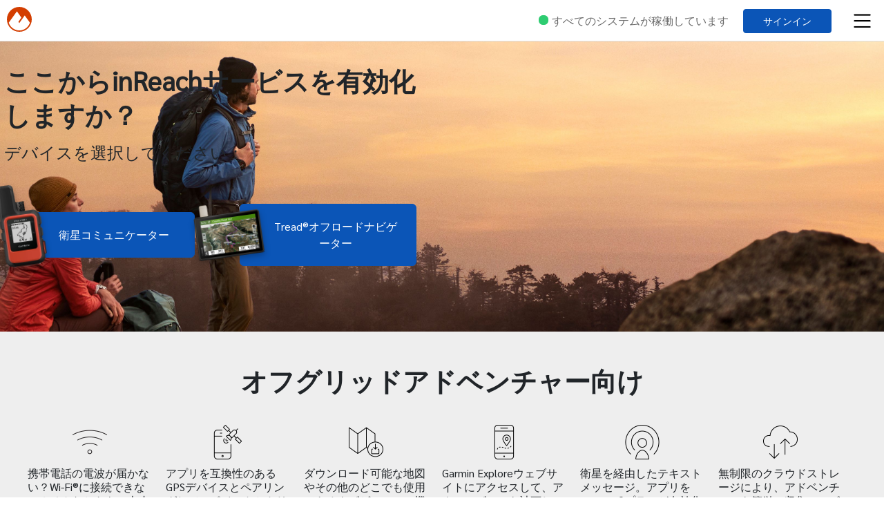

--- FILE ---
content_type: text/html; charset=utf-8
request_url: https://explore.garmin.com/ja-JP/Account/LogOn
body_size: 7319
content:


<!DOCTYPE html>
<html lang="ja-JP" dir="ltr">
<head>
	<meta http-equiv="Content-Type" content="text/html; charset=utf-8" />
	<title>ログイン - explore.garmin.com</title>
	<link href="/css/main-3cd7876a.css" rel="stylesheet" />

	<meta name="viewport" content="width=device-width, initial-scale=1.0">
	<meta name="description" content="Garmin ExploreまたはinReachアカウントを管理します。ExploreとinReachを使用すれば、地球上のどこからでもトレッキングを共有、地図化、追跡したり、連絡を取り合ったりすることができます。" />
		<link rel="alternate" hreflang="en-US" href="https://explore.garmin.com/en-US/Account/LogOn" />
		<link rel="alternate" hreflang="en-CA" href="https://explore.garmin.com/en-CA/Account/LogOn" />
		<link rel="alternate" hreflang="en-GB" href="https://explore.garmin.com/en-GB/Account/LogOn" />
		<link rel="alternate" hreflang="en-IE" href="https://explore.garmin.com/en-IE/Account/LogOn" />
		<link rel="alternate" hreflang="en-ZA" href="https://explore.garmin.com/en-ZA/Account/LogOn" />
		<link rel="alternate" hreflang="en-AU" href="https://explore.garmin.com/en-AU/Account/LogOn" />
		<link rel="alternate" hreflang="ms-MY" href="https://explore.garmin.com/ms-MY/Account/LogOn" />
		<link rel="alternate" hreflang="id-ID" href="https://explore.garmin.com/id-ID/Account/LogOn" />
		<link rel="alternate" hreflang="bg-BG" href="https://explore.garmin.com/bg-BG/Account/LogOn" />
		<link rel="alternate" hreflang="cs-CZ" href="https://explore.garmin.com/cs-CZ/Account/LogOn" />
		<link rel="alternate" hreflang="da-DK" href="https://explore.garmin.com/da-DK/Account/LogOn" />
		<link rel="alternate" hreflang="de-DE" href="https://explore.garmin.com/de-DE/Account/LogOn" />
		<link rel="alternate" hreflang="de-AT" href="https://explore.garmin.com/de-AT/Account/LogOn" />
		<link rel="alternate" hreflang="de-CH" href="https://explore.garmin.com/de-CH/Account/LogOn" />
		<link rel="alternate" hreflang="el-GR" href="https://explore.garmin.com/el-GR/Account/LogOn" />
		<link rel="alternate" hreflang="es-AR" href="https://explore.garmin.com/es-AR/Account/LogOn" />
		<link rel="alternate" hreflang="es-CL" href="https://explore.garmin.com/es-CL/Account/LogOn" />
		<link rel="alternate" hreflang="es-MX" href="https://explore.garmin.com/es-MX/Account/LogOn" />
		<link rel="alternate" hreflang="es-ES" href="https://explore.garmin.com/es-ES/Account/LogOn" />
		<link rel="alternate" hreflang="es-US" href="https://explore.garmin.com/es-US/Account/LogOn" />
		<link rel="alternate" hreflang="fr-BE" href="https://explore.garmin.com/fr-BE/Account/LogOn" />
		<link rel="alternate" hreflang="fr-CA" href="https://explore.garmin.com/fr-CA/Account/LogOn" />
		<link rel="alternate" hreflang="fr-FR" href="https://explore.garmin.com/fr-FR/Account/LogOn" />
		<link rel="alternate" hreflang="fr-CH" href="https://explore.garmin.com/fr-CH/Account/LogOn" />
		<link rel="alternate" hreflang="hr-HR" href="https://explore.garmin.com/hr-HR/Account/LogOn" />
		<link rel="alternate" hreflang="it-IT" href="https://explore.garmin.com/it-IT/Account/LogOn" />
		<link rel="alternate" hreflang="it-CH" href="https://explore.garmin.com/it-CH/Account/LogOn" />
		<link rel="alternate" hreflang="hu-HU" href="https://explore.garmin.com/hu-HU/Account/LogOn" />
		<link rel="alternate" hreflang="nl-BE" href="https://explore.garmin.com/nl-BE/Account/LogOn" />
		<link rel="alternate" hreflang="nl-NL" href="https://explore.garmin.com/nl-NL/Account/LogOn" />
		<link rel="alternate" hreflang="nb-NO" href="https://explore.garmin.com/nb-NO/Account/LogOn" />
		<link rel="alternate" hreflang="pl-PL" href="https://explore.garmin.com/pl-PL/Account/LogOn" />
		<link rel="alternate" hreflang="pt-BR" href="https://explore.garmin.com/pt-BR/Account/LogOn" />
		<link rel="alternate" hreflang="pt-PT" href="https://explore.garmin.com/pt-PT/Account/LogOn" />
		<link rel="alternate" hreflang="ru-RU" href="https://explore.garmin.com/ru-RU/Account/LogOn" />
		<link rel="alternate" hreflang="fi-FI" href="https://explore.garmin.com/fi-FI/Account/LogOn" />
		<link rel="alternate" hreflang="sk-SK" href="https://explore.garmin.com/sk-SK/Account/LogOn" />
		<link rel="alternate" hreflang="sl-SI" href="https://explore.garmin.com/sl-SI/Account/LogOn" />
		<link rel="alternate" hreflang="sv-SE" href="https://explore.garmin.com/sv-SE/Account/LogOn" />
		<link rel="alternate" hreflang="vi-VN" href="https://explore.garmin.com/vi-VN/Account/LogOn" />
		<link rel="alternate" hreflang="tr-TR" href="https://explore.garmin.com/tr-TR/Account/LogOn" />
		<link rel="alternate" hreflang="zh-CN" href="https://explore.garmin.com/zh-CN/Account/LogOn" />
		<link rel="alternate" hreflang="th-TH" href="https://explore.garmin.com/th-TH/Account/LogOn" />
		<link rel="alternate" hreflang="ja-JP" href="https://explore.garmin.com/ja-JP/Account/LogOn" />
		<link rel="alternate" hreflang="ko-KR" href="https://explore.garmin.com/ko-KR/Account/LogOn" />
		<link rel="alternate" hreflang="zh-TW" href="https://explore.garmin.com/zh-TW/Account/LogOn" />
	<link rel="alternate" hreflang="x-default" href="https://explore.garmin.com/Account/LogOn" />
	<meta http-equiv="Accept-CH" content="UA-Platform, UA-Mobile">
	<meta property="og:image" content="https://explore.garmin.com/Content/images/Explore_OpenGraph.png" />
	<meta property="og:title" content="Garmin Explore™" />
	<meta property="og:description" content="Garmin ExploreまたはinReachアカウントを管理します。ExploreとinReachを使用すれば、地球上のどこからでもトレッキングを共有、地図化、追跡したり、連絡を取り合ったりすることができます。" />

	
<link href="/Content/images/icon-facebook.jpg" rel="image_src" type="image/jpeg" />
<script src="/bundles/jquery.js?v=JU42GuY5z7I4Ezpfj-qGNuhoROHVfbZxhIa1huMME2k1"></script>

<script src="/bundles/bootstrap.js?v=768HSvtwRQAZN5PdwapAM3octMCXsCL1EPQFAJ8HFJA1"></script>


<script src="/bundles/react.js?v=QR-IEgcT3MkdQ1lfnSEyJdAPAYfj-kIgN5X7wojKecg1"></script>

<script src="/bundles/requirejs.js?v=EJGroTg98qoLB10D8J14JyTG7aywRKobgmS3_45K5Es1"></script>

<script src="/bundles/commonPage.js?v=Tx54XRd2EzJ9xUPFoltxVZ8UHh4mkGIEJIHG7XKQTIk1"></script>

<script type="text/javascript">
var IS_AUTHENTICATED = false;

    require(['ConfigBase', 'registerEvents'], function (ConfigBase, registerEvents) {
		ConfigBase.configure({
			'BUILD_VERSION': '1.0.143.2984',
			'DLMS_URL': 'https://account.inreach.garmin.com'
		});

		//Append properties to the global object
		if (Object.assign) {
			Object.assign(this, ConfigBase);
		} else {
			Object.keys(ConfigBase).forEach(function(k) {
				if (ConfigBase.hasOwnProperty(k))
					this[k] = ConfigBase[k];
			}.bind(this));
		}

		registerEvents.showLoaders();
	});

	// Before you consider adding something to the require path, ask yourself "Why can't I add it to a bundle instead?"
	var paths = {
		GAUTH: "https://sso.garmin.com/sso/js/gauth-widget.js?20151102"
	};
	if (!jQuery) {
		paths.jquery = 'jquery-2.1.3';
	}

	requirejs.config({
		baseUrl: '/Scripts/',
		shim: {
			'jquery': {
				exports: 'jQuery'
			},
			'leaflet': {
				exports: 'L'
			},
			'GAUTH':{
				exports: 'GAUTH'
			}
		},
		paths: paths
	});
</script>



<input id="stringsResourceCont-e5ef418e-33a9-41e0-a98d-4e5a184d448a" name="stringsResourceCont" type="hidden" value="Account" />
<input id="stringsResourceCulture-769887e3-8e62-4b22-8545-b53a8352032b" name="stringsResourceCulture" type="hidden" value="ja-JP" />
<input id="stringsResourceCurrencyCode-1d710590-0261-478b-913b-8a9fdcc18efd" name="stringsResourceCurrencyCode" type="hidden" value="" />
<input id="stringsResourceCurrencySymbol-1dcd12d1-ca3d-416b-bc99-f24249830e69" name="stringsResourceCurrencySymbol" type="hidden" value="" />
<input id="stringsResourceOwnerId-fd4f7933-0b2f-48dc-8996-2ee3f8bf4ec0" name="stringsResourceOwnerId" type="hidden" value="1" />
<input id="stringsResourceUrl-ed6e0e76-6101-4e9a-8f8e-ebc19f2e368b" name="stringsResourceUrl" type="hidden" value="/Resources?cont=Account&amp;culture=ja-JP&amp;currencyCode=&amp;extrasNeeded=Home&amp;ownerId=1&amp;v=1.0.143.2984" />

<script>
	require(['moment'], function (moment) {
		$(document).ready(function () {
			$('.iso-to-local-date').each(function (idx, elem) {
				var isoDate = $(elem).html();
				var momentDate = moment(isoDate);

				$(elem).html(momentDate.format('L'));
			});
		});
	});
</script>


	<script>
		if (document.location.href.toLowerCase().indexOf('.delorme.com') > -1) {
			var url = document.location.href.toLowerCase().replace(/.*?:\/\//g, "");

			if (!(url.indexOf('share') > -1)) {
				var actionAndQuery = '';

				if (url.indexOf('/') > -1) actionAndQuery = url.substring(url.indexOf('/'), url.length);
				window.location = 'https://inreach.garmin.com' + actionAndQuery;
			}
		}
	</script>



<script id='truste_0.2638172893237596'
        async='async'
        src='https://consent.trustarc.com/notice?domain=garmingdpr.com&amp;c=teconsent&amp;text=true&amp;js=nj&amp;noticeType=bb&amp;gtm=1&amp;pcookie&language=ja-JP'
        crossorigin=''>
</script>
<div id='consent_blackbar'></div>


<script type='text/javascript' id='utag'>
    var tealiumScriptDelayMs = 500;

    var stateChange = function(event) {
        if (event.target.readyState === 'complete') {
            return injectTealium();
        }
    };

    var injectTealium = function () {
		window.utag_cfg_ovrd = window.utag_cfg_ovrd || {};
		window.utag_cfg_ovrd.noview = true;

        var self = document.getElementById('utag');
        var utag = document.createElement('script');
        utag.src = 'https://tags.tiqcdn.com/utag/garmin/main/prod/utag.js';
        utag.type = 'text/javascript';
        utag.async = true;

        setTimeout(function() {
            console.log('Inserting tealium script into DOM');
            self.parentNode.insertBefore(utag, self);
            document.removeEventListener('readystatechange', stateChange);
        }, tealiumScriptDelayMs);
    };

    if (document.readyState !== 'complete') {
        document.addEventListener('readystatechange', stateChange, {
            passive: true
        }, true);
    } else {
        injectTealium();
    }
</script>


<script src="/bundles/common.js?v=HrSpDGS_RA1hLCMiYXoRzC0v_swqnBeBt5LZ1bri1VM1"></script>

<script src="/bundles/commonReactComponents.js?v=IzLJz6cZnvhc6hQHWY_CiTX9YNdBDUFgY_Y3mT_x56Q1"></script>



</head>
<body class="ex-landing-page">
	<div class="ex-contentWrapper">
		<header id="header" class="ex-header">
				<a href="/Home/Index" class="ex-header-logo-wrapper " aria-label="Explore - Go to home page">
		<img height="30" width="170" src="/Content/images/Explore_Orange.svg" class="logo ex-header_logo" alt="Explore" />
		<img height="36" src="/Content/images/Explore_Small.svg" class="logo ex-header_logo_small" alt="Explore" />
	</a>

			<div id='navbar' class='nav ex-nav_wrapper ex-nav_wrapper-secondary'>
			</div>
			

<script>
	window._ga_universal = window._ga_universal || [];

	require(["ui/commonConfig"], function (config) {
		config.isAirDrop = null;
		config.isAdmin = null;
		config.isEnterprise = null;
		config.isNonInReach = null;
		config.hasPlanPermissions = null;
		config.isMultiUser = false;
		config.constants.StopOutboundTrackSync = null;
		config.constants.ShowTeamTrackingTour = null;
		config.constants.ShowMessenger = false;
		config.constants.MapShare = true;
		Object.freeze(config.constants);
	});
</script>


<div id="logindisplay" class="ex-logonPartial">

<div class="logonPartialContainer ex-logonPartial_container">
	<div id="logon-icon-row" class="ex-logonPartial_row">
		<div id="header-info" class="responsive-header-element">
			<div></div>

			<div data-bind="stopBinding:true" style="width: 100%">
				<div class="status-page-summary-widget" role="status" aria-live="polite">
					<div class="status-page-link" data-bind="click: $root.openStatusPage" style="white-space: nowrap">
						<span class="status-dot" data-bind="css: $root.pageSummary().indicator"></span><span data-bind="text: $root.pageSummary().description" role="status" aria-live="polite"
																						   aria-atomic="true"></span>
					</div>
				</div>
			</div>
		</div>
		<div id="sign-in-button-wrapper">
			<a id="sign-in-button" href=https://sso.garmin.com/portal/sso/ja-JP/sign-in?clientId=INREACH_EXPLORE_PROD&service=https%3a%2f%2fexplore.garmin.com%2fAccount%2fLogOnSSO%3freturnUrl%3d%2f
			   class="sign_in_link btn btn-primary text-decoration-none">サインイン</a>
		</div>
 <button id="menu-toggle-button" onclick="toggleMenu()" aria-expanded="false" aria-controls="header-menu" aria-haspopup="menu"
				   aria-label="Toggle user menu">
			<img id="menu-toggle-button-icon" data-test-id="avatar" alt="" src="/Content/images/icons/menu.png" />
		</button>
	</div>
	<div id="logon-help-flyover" class="logon-flyover">

	</div>


	<div id="header-menu" class="ex-headerMenu">
		<div id="inner-header-menu">
						<div class="header-menu-row form-inline">
				<div style="color: #636363">言語</div>
				<label for="ex-languagePicker" class="sr-only">言語</label>
				<select id="ex-languagePicker" class="language-picker form-control form-control-sm w-75 mr-3"
						onchange="chooseLanguage(event)"></select>
				<img id="language-loader" src="/Content/images/ajax-loader-spin.gif" style="display: none;"
					 alt="ロード中" />
			</div>
			<div class="header-menu-row">
				<div id="menu-support-link">
					<a href="https://support.garmin.com/ja-JP/" target="_blank" data-test-id="supportLink"
					   data-ua-event="Account Menu,Link,Support">サポート</a>
				</div>
				<div>
					<a href="https://www8.garmin.com/manuals/webhelp/explorewebsiteInd/EN-US/GUID-3030F548-42C5-4DDB-B5DA-96080B4440EC-homepage.html" target="_blank"
					   data-test-id="siteHelpLink"
					   data-ua-event="Account Menu,Link,Site Help">サイトのヘルプ</a>
				</div>
				<div>
					<a id="lShowLegal" style="cursor: pointer;" href="javascript:void(0)"
					   data-ua-event="Account Menu,Link,Legal">法規制情報</a>
				</div>
				<div style="text-align:left;">
					
					<div id="teconsent"></div>
				</div>
			</div>
						<div class="header-menu-row responsive-header-element" id="menu-status-widget"
				 style="min-width: 200px; text-align: right; padding-right: 5px;">
				<div data-bind="stopBinding:true">
					<div class="status-page-summary-widget" role="status" aria-live="polite">
						<div class="status-page-link" data-bind="click: $root.openStatusPage"
							 style="white-space: nowrap">
							<span class="status-dot" data-bind="css: $root.pageSummary().indicator"></span><span data-bind="text: $root.pageSummary().description"></span>
						</div>
						<script>
							require(['statuspage/widgetLoader'], function (WidgetLoader) {
								WidgetLoader.init();
							});
						</script>
					</div>
				</div>
			</div>
		</div>
	</div>
	<div id="legalInfoDialog" class="modal hide fade" role="dialog" style="display: none;text-align:left;">
		<div class="modal-dialog modal-dialog-centered" role="document">
			<div class="modal-content">
				<div class="modal-header">
					<div class="modal-title">
						<h5>法規制情報</h5>
					</div>
				</div>
				<div class="modal-body">
										<a href="https://www.garmin.com/en-US/legal/explore-data-sources/"
					   target="_blank">inReachの地図データソース</a>
					<br />
					<br />
					<div>
						<h5>サイトのバージョン</h5>
						<div style="font-size: 10px;">1.0.143.2984</div>
					</div>
				</div>
				<div class="modal-footer">
					<button id="legalCloseBtn" data-dismiss="modal"
							class="btn btn-outline-dark">
						閉じる
						</button>
					</div>
				</div>
			</div>
		</div>
	</div>
	<a id="sign-in-text" tabindex="1" href=https://sso.garmin.com/portal/sso/ja-JP/sign-in?clientId=INREACH_EXPLORE_PROD&service=https%3a%2f%2fexplore.garmin.com%2fAccount%2fLogOnSSO%3freturnUrl%3d%2f aria-label="サインイン"
	   class="btn btn-link bold">サインイン</a>

	<script src="/bundles/logOnPartialPage.js?v=_6JscLvAQkwR1AOlp4fbayIS-qJsfCfY4000GuEjQRc1"></script>

	<script type="text/javascript">
	function sendAnalyticsEvent(data) {
		if (window?.utag?.link) {
			if (data) {
				window.utag.link(data);
			} else {
				console.warn('No data passed to sendAnalyticsEvent');
			}
		} else {
			console.warn('window.utag.link is undefined');
		}
	};

	function sendAnalyticsPageView(data) {
		if (window?.utag?.view) {
			if (data) {
				window.utag.view(data);
			} else {
				console.warn('No data passed to sendAnalyticsPageView');
			}
		} else {
			console.warn('window.utag.view is undefined');
		}
	};

	// Legal modal focus trapping
	function setupLegalModalFocusTrapping() {
		$('#legalInfoDialog').on('shown.bs.modal', function () {
			const modal = this;

			// Focus first focusable element
			const firstFocusable = modal.querySelector('a, button, [tabindex]:not([tabindex="-1"])');
			if (firstFocusable) {
				firstFocusable.focus();
			}

			// Handle keydown for focus trapping
			function handleModalKeyDown(event) {
				if (event.key === 'Escape') {
					$('#legalInfoDialog').modal('hide');
					return;
				}

				if (event.key === 'Tab') {
					const focusableElements = modal.querySelectorAll('a, button, [tabindex]:not([tabindex="-1"])');
					const firstElement = focusableElements[0];
					const lastElement = focusableElements[focusableElements.length - 1];

					if (event.shiftKey) {
						// Shift + Tab (backward)
						if (document.activeElement === firstElement) {
							event.preventDefault();
							lastElement.focus();
						}
					} else {
						// Tab (forward)
						if (document.activeElement === lastElement) {
							event.preventDefault();
							firstElement.focus();
						}
					}
				}
			}

			document.addEventListener('keydown', handleModalKeyDown);

			// Clean up event listener when modal closes
			$('#legalInfoDialog').one('hidden.bs.modal', function () {
				document.removeEventListener('keydown', handleModalKeyDown);
			});
		});
	}

	require(['commonWidgetConfig', 'commonWidget'], function (commonWidgetConfig, commonWidget) {
		commonWidgetConfig.configure({
			allLangs:[{"CultureCode":"en-US","Name":"‭English (U.S.)","Current":false},{"CultureCode":"en-CA","Name":"‭English (Canada)","Current":false},{"CultureCode":"en-GB","Name":"‭English (U.K.)","Current":false},{"CultureCode":"en-IE","Name":"‭English (Ireland)","Current":false},{"CultureCode":"en-ZA","Name":"‭English (South Africa)","Current":false},{"CultureCode":"en-AU","Name":"‭English (Australia)","Current":false},{"CultureCode":"ms-MY","Name":"Bahasa Malaysia","Current":false},{"CultureCode":"id-ID","Name":"Bahasa Indonesia","Current":false},{"CultureCode":"bg-BG","Name":"Български","Current":false},{"CultureCode":"cs-CZ","Name":"Čeština","Current":false},{"CultureCode":"da-DK","Name":"Dansk","Current":false},{"CultureCode":"de-DE","Name":"‭Deutsch (Deutschland)","Current":false},{"CultureCode":"de-AT","Name":"‭Deutsch (Österreich)","Current":false},{"CultureCode":"de-CH","Name":"‭Deutsch (Schweiz)","Current":false},{"CultureCode":"el-GR","Name":"‭Ελληνικά","Current":false},{"CultureCode":"es-AR","Name":"‭Español (Argentina)","Current":false},{"CultureCode":"es-CL","Name":"‭Español (Chile)","Current":false},{"CultureCode":"es-MX","Name":"‭Español (México)","Current":false},{"CultureCode":"es-ES","Name":"‭Español (España)","Current":false},{"CultureCode":"es-US","Name":"‭Español (Estados Unidos)","Current":false},{"CultureCode":"fr-BE","Name":"‭Français (Belgique)","Current":false},{"CultureCode":"fr-CA","Name":"‭Français (Canada)","Current":false},{"CultureCode":"fr-FR","Name":"‭Français (France)","Current":false},{"CultureCode":"fr-CH","Name":"‭Français (Suisse)","Current":false},{"CultureCode":"hr-HR","Name":"‭Hrvatski","Current":false},{"CultureCode":"it-IT","Name":"‭Italiano (Italia)","Current":false},{"CultureCode":"it-CH","Name":"‭Italiano (Svizzera)","Current":false},{"CultureCode":"hu-HU","Name":"‭Magyar","Current":false},{"CultureCode":"nl-BE","Name":"‭Nederlands (België)","Current":false},{"CultureCode":"nl-NL","Name":"‭Nederlands (Nederland)","Current":false},{"CultureCode":"nb-NO","Name":"‭Norsk (bokmål)","Current":false},{"CultureCode":"pl-PL","Name":"Polski","Current":false},{"CultureCode":"pt-BR","Name":"‭Português (Brasil)","Current":false},{"CultureCode":"pt-PT","Name":"‭Português (Portugal)","Current":false},{"CultureCode":"ru-RU","Name":"Русский","Current":false},{"CultureCode":"fi-FI","Name":"Suomi","Current":false},{"CultureCode":"sk-SK","Name":"Slovenčina","Current":false},{"CultureCode":"sl-SI","Name":"Slovenščina","Current":false},{"CultureCode":"sv-SE","Name":"Svenska","Current":false},{"CultureCode":"vi-VN","Name":"Tiếng Việt","Current":false},{"CultureCode":"tr-TR","Name":"Türkçe","Current":false},{"CultureCode":"zh-CN","Name":"简体中文","Current":false},{"CultureCode":"th-TH","Name":"ไทย","Current":false},{"CultureCode":"ja-JP","Name":"日本語","Current":false},{"CultureCode":"ko-KR","Name":"한국어","Current":false},{"CultureCode":"zh-TW","Name":"正體中文","Current":false}],
			currentLang: "ja-JP",
			isAuthenticated: false,
			airdrop: null,
			isShadmin: null,
			legalInfoDialogTitle: '法規制情報',
			legalInfoDialogCloseText: '閉じる'
		});

		commonWidget.completeMenu();
		setupLegalModalFocusTrapping();
	});

	</script>
</div>


		</header>
		<main id="logonPageContent" class="ex-content">
			


			<div id="react-root"></div>
			


<script src="/bundles/login-spa.js?v=BDpmzDBv-ih8WvQfiAdRIhcOPhmyQle0Z8tOoN1BkJg1"></script>


<section class="ex-landing-page-footer">
	

<div data-test-id="inreach-footer" id="inreach-footer" class="ex-footer" role="contentinfo">
	<p class="small ex-footer_links">
<a class="ex-link" aria-label="Politică de confidenţialitate (Opens in new tab)" href="https://www.garmin.com/ro-RO/privacy/outdoor/" target="_blank" data-ua-event="Footer Menu,Link,Politică de confidenţialitate">Politică de confidenţialitate</a> | <a class="ex-link" aria-label="Privaatsuspoliitika (Opens in new tab)" href="https://www.garmin.com/et-EE/privacy/outdoor/" target="_blank" data-ua-event="Footer Menu,Link,Privaatsuspoliitika">Privaatsuspoliitika</a> | <a class="ex-link" aria-label="Privātuma politika (Opens in new tab)" href="https://www.garmin.com/lv-LV/privacy/outdoor/" target="_blank" data-ua-event="Footer Menu,Link,Privātuma politika">Privātuma politika</a> | <a class="ex-link" aria-label="Privatumo politika (Opens in new tab)" href="https://www.garmin.com/lt-LT/privacy/outdoor/" target="_blank" data-ua-event="Footer Menu,Link,Privatumo politika">Privatumo politika</a>

		<br />


		<br />

		<a class="ex-link" aria-label="プライバシーポリシー (Opens in new tab)" href="https://www.garmin.com/ja-JP/privacy/outdoor/" target="_blank" data-ua-event="Footer Menu,Link,Privacy Policy">プライバシーポリシー</a>
		|
			<a class="ex-link"
			   href="https://www.garmin.com/en-US/legal/explore-data-sources/"
			   target="_blank"
			   aria-label="inReachの地図データソース (Opens in new tab)"
			   data-ua-event="Footer Menu,Link,inReachの地図データソース">
				inReachの地図データソース
			</a>

		<a class="ex-link" id="teconsentClone" href="javascript:void(0)"></a>
		<script>
			var teconsent = document.getElementById("teconsent");
			var clone = document.getElementById("teconsentClone");

			if (teconsent.querySelector("a")) {
				cloneTeconsent();
			} else {
				var observer = new MutationObserver(function (mutationList) {
					mutationList.forEach(function (mutation) {
						mutation.addedNodes.forEach(function (added) {
							if (added.parentElement.id === "teconsent") {
								cloneTeconsent();
							}
						});
					});
				});
				observer.observe(teconsent, { subtree: false, childList: true });
			}

			function cloneTeconsent() {
				var cookieLink = teconsent.querySelector("a");
				if (cookieLink && cookieLink.textContent) {
					clone.textContent = cookieLink.textContent;
					clone.addEventListener("click", function () { cookieLink.click() });
					addBarBefore();
				}
			}

			var barAdded = false;
			function addBarBefore() {
				if (!barAdded) {
					var bar = document.createElement("span");
					bar.textContent = " | "
					clone.parentNode.insertBefore(bar, clone);
					barAdded = true;
				}
			}
		</script>

		<!--
	Site Version: 1.0.143.2984
	-->
	</p>

</div>

</section>


<script type="module">
	import { App } from '/Scripts/common/react-new/app.js?version=1768575826434';
	import { LandingPage } from '/Scripts/login/react-new/landingPage/landingPageLogon.js?version=1768575826434';

	const root = ReactDOMClient.createRoot(document.getElementById('react-root'));
	root.render(React.createElement(App, {isAuthenticated: false} , React.createElement(LandingPage, {})));
</script>

		</main>
	</div>
	
<script defer src="https://static.cloudflareinsights.com/beacon.min.js/vcd15cbe7772f49c399c6a5babf22c1241717689176015" integrity="sha512-ZpsOmlRQV6y907TI0dKBHq9Md29nnaEIPlkf84rnaERnq6zvWvPUqr2ft8M1aS28oN72PdrCzSjY4U6VaAw1EQ==" data-cf-beacon='{"rayId":"9c177321d87d26ee","version":"2025.9.1","serverTiming":{"name":{"cfExtPri":true,"cfEdge":true,"cfOrigin":true,"cfL4":true,"cfSpeedBrain":true,"cfCacheStatus":true}},"token":"db7717dc79e943f7a4060f0a6771638b","b":1}' crossorigin="anonymous"></script>
</body>
</html>


--- FILE ---
content_type: application/x-javascript
request_url: https://explore.garmin.com/Scripts/common/react-new/exploreContext.js?version=1768576281239
body_size: 249
content:
import { getStrings } from '/Scripts/modules/strings.js?version=1768576281239';
import { getUserFlags, getSARFlags, getApplicationStrings, getUserSettings, getFeatureFlags } from '/Scripts/modules/settings.js?version=1768576281239';
import { getDialingCodes } from '/Scripts/modules/countries.js?version=1768576281239';
const ExploreContext = React.createContext([{}, () => {}]);
const ExploreProvider = ({
  children = null,
  isAuthenticated = true
}) => {
  const [state, setState] = React.useState({});
  const fetchStrings = async () => {
    let result = await getStrings();
    setState(state => ({
      ...state,
      resources: result
    }));
  };
  const fetchUserFlags = async () => {
    let result = await getUserFlags();
    setState(state => ({
      ...state,
      settings: {
        ...state.settings,
        ...result
      }
    }));
  };
  const fetchSARFlags = async () => {
    let result = await getSARFlags();
    setState(state => ({
      ...state,
      settings: {
        ...state.settings,
        ...result
      }
    }));
  };
  const fetchApplicationStrings = async () => {
    let result = await getApplicationStrings();
    setState(state => ({
      ...state,
      settings: {
        ...state.settings,
        ...result
      }
    }));
  };
  const fetchUserSettings = async () => {
    let result = await getUserSettings();
    setState(state => ({
      ...state,
      settings: {
        ...state.settings,
        ...result
      }
    }));
  };
  const fetchFeatureFlags = async () => {
    let result = await getFeatureFlags();
    setState(state => ({
      ...state,
      settings: {
        ...state.settings,
        featureFlags: result
      }
    }));
  };
  const fetchDialingCodes = async () => {
    let result = await getDialingCodes();
    setState(state => ({
      ...state,
      constants: {
        ...state.constants,
        dialingCodes: result
      }
    }));
  };
  React.useEffect(() => {
    fetchStrings();
    if (isAuthenticated) {
      fetchUserFlags();
      fetchSARFlags();
      fetchApplicationStrings();
      fetchUserSettings();
      fetchFeatureFlags();
      fetchDialingCodes();
    }
  }, []);
  if (state.resources === undefined) return null;
  return React.createElement(ExploreContext.Provider, {
    value: [state, setState]
  }, children);
};
export { ExploreContext, ExploreProvider };
//# sourceMappingURL=exploreContext.js.map


--- FILE ---
content_type: application/x-javascript; charset=utf-8
request_url: https://explore.garmin.com/Resources?cont=Account&culture=ja-JP&currencyCode=&extrasNeeded=Home&ownerId=1&v=1.0.143.2984&_=1769005200496
body_size: 212951
content:
var resources = {"COMMON_FILE_BASED_CONFIG_TITLE":"ファイルベースの設定","COMMON_SAR_RENEWAL_STATUS_NEGATIVE":"Automatic renewal was not","COMMON_EMAIL_FOOTER_ACCESS_IRIDIUM_NETWORK":"SOS機能を含む、トラッキングやメッセージ機能のためにIridium®衛星ネットワークを利用するには、有効な衛星通信サブスクリプションが必要です。","COMMON_ACTIVATED_DEVICE_FEW_TIPS_DOG_TRACKER":"新しいデバイスが有効になりましたので、最大限に活用できるようにお手伝いします。確認情報の表示後、inReach機能を搭載した{0}のGPSドッグトラッキングやトレーニングシステムのヒントをいくつかご紹介します。","COMMON_SAR_TITLE":"捜索救助（SAR）保険","COMMON_YOU_MUST_ACCEPT_TERMS":"利用規約に同意する必要があります。","COMMON_HOME_WORK_CALLING_CODE_LABEL":"ご自宅／お勤め先の呼び出しコード","COMMON_GUIDED_TOUR_ADD_DEVICE_PLAN_STEP_TITLE":"プランを選択する","COMMON_INREACH_MESSENGER":"inReach Messenger","COMMON_EARTHMATE_OUTDOOR_CAPS":"EARTHMATE OUTDOOR","COMMON_TAXES_NOT_INCLUDED":"*適用される税金と手数料は含まれません。","COMMON_MESSENGER":"Messenger","COMMON_SAR_PLAN_3_TITLE":"SAR - Pro 50","COMMON_CC_DINERS":"ダイナー","COMMON_NON_REFUNDABLE":"返金できません","COMMON_INVOICE_USER_TITLE":"請求書ユーザー","COMMON_SEARCH":"検索","COMMON_PRIMARY_PHONE_LABEL":"優先電話","COMMON_SAVING":"保存中","COMMON_SOCIAL":"ソーシャル","COMMON_STATUS":"ステータス","COMMON_LON_COLON":"経度：","COMMON_SUBMIT":"送信","COMMON_ERROR_SAVING":"タイマーデータの保存中にエラーが発生しました","COMMON_RELATIONSHIP_COWORKER":"同僚","COMMON_EMAIL_FOOTER_JURISDICTION_NOTICE":"一部の管轄区域では、衛星通信デバイスの使用を規制または制限している場合があります。デバイスの使用を予定している管轄区域に適用される法を把握し、これに従うことは、お客様の責任となります。","COMMON_RECENT":"最近","COMMON_REMOVE":"削除","COMMON_REVIEW":"データの確認、","COMMON_STATUSPAGE_MAJOR":"大規模な停止","COMMON_PAGE_SIZE":"ページサイズ：","COMMON_DOG_TRACKING_MEETS_SATELLITE_COMMUNICATION":"ドッグトラッキングと衛星通信機能の連携","COMMON_SAR_INSURANCE_TITLE":"SAR保険","COMMON_OPENS_IN_NEW_TAB":"(Opens in new tab)","COMMON_SAR_PLAN_4_TITLE":"SAR - Pro 51+","COMMON_DATE_COLON":"日付：","COMMON_FIRST_PAGE_SHORT":"第1位","COMMON_UNLOCK":"ロック解除","COMMON_ADD_ACCOUNT_CONTACT":"アカウントの連絡先を追加","COMMON_UPGRADE_TO_HUNT":"Huntにアップグレード","COMMON_SOS_FEATURE_NOW_ACTIVE":"現在、SOS機能がアクティブになっています。SOSは、実際の緊急時にのみご利用ください。SOSは、実際に緊急事態とみなされるため、SOSのテストは行わないでください。また、誤ってSOSを発信すると、費用請求の対象とされる場合があります。","COMMON_SAR_INFO_BULLET3_SUPPORTED":"supported device","COMMON_I_ACCEPT_X":"{0}に同意します。","COMMON_KEEP_ALIVE_TIMER_TITLE":"キープアライブタイマー","COMMON_SAR_PLAN_EXPIRES":"Plan expires on","COMMON_SAR_DESCRIPTION":"追加の捜索救助費用が最大100,000ドル。","COMMON_SAR_SUPPORT_OPTION":", option 2","COMMON_TREAD_OVERLAND_EDITION":"Tread - Overland Edition","COMMON_UNSUPPORTED_KML_ONLY_PREVIEW":"ファイル{0}が正常にスキャンされました。ただし、サポートされていない地図ポイントしか含まれていません。何もインポートできませんでした。","COMMON_RECAPTCHA_ERROR_MESSAGE":"あなたがロボットではないことを確認します。","COMMON_TEAM_TRACKING":"チームトラッキング","COMMON_NAVIGATE_DISCOVER_BLURB_86sci":"{0}にはBlueChart ® g3海岸図がロード済みのため、GarminとNavionics®の統合データを使用して、業界トップレベルの対象領域、鮮明度、詳細を取得できます。","COMMON_SYSTEM_MAINTENANCE_NOTICE":"NOTICE: SYSTEM MAINTENANCE","COMMON_FEE_ACTIVATION":"有効化手数料","COMMON_GEOS_SOS_COVERAGE":"SOSの対象","COMMON_SAR_SUPPORT_PHONE":"1-800-293-2389","COMMON_ERROR_LOADING_INVOICES":"請求書のロード中にエラーが発生しました。","COMMON_LAT_COLON":"緯度：","COMMON_MANAGE_BILLING":"請求の管理","COMMON_SAR_SUPPORT_EMAIL":"inreach.professional​@garmin.com","COMMON_EMAIL_MIGHT_TAKE_15":"注：キーが記載されたメールの到着には最大で15分間かかる場合があります。 スパムフィルタも確認してください。","COMMON_STARTING_AT_PRICE_YEARLY_SHORT":"開始時：{0}/年","COMMON_VIEW_STATUS":"View status.","COMMON_ALREADY_HAVE_INREACH_SERVICE_QUESTION":"inReachサービスをすでにお使いですか？","COMMON_PRESET_TITLE":"プリセットメッセージ","COMMON_STATUSPAGE_BLENDED_DEGRADED":"システムサービスの低下","COMMON_MOBILE_PHONE_LABEL":"携帯電話","COMMON_NEW_PASSWORD_LABEL":"新しいパスワード：","COMMON_GO":"ウォーキング","COMMON_OK":"OK","COMMON_ON":"オン","COMMON_NO":"いいえ","COMMON_NA":"該当なし","COMMON_YOU_CAN_PURCHASE_EARTHMATE_KEY":"{0}からキーを購入できます。 チェックアウト後にキーが記載されたメールを受信します。","COMMON_CHARACTER_LIMIT_EXCEEDED":"文字数制限超過","COMMON_GARMIN_MESSENGER_APP_DESCRIPTION":"Download the Garmin Messenger app to your compatible smartphone to send messages and manage your subscription. Pair with your inReach device for fast, easy messaging that’s not limited to cellphone coverage areas.","COMMON_MAP_AND_ICONS":"地図とアイコン","COMMON_APP_DOWNLOAD_PLAY_STORE":"Download {0} from Google Play","COMMON_SELECT_NEW_PRIMARY_COLLECTION":"このコレクションを削除する前に、これらのデバイス用に別のプライマリーコレクションを選択してください。","COMMON_SUPPORT_SITE":"サポートサイト","COMMON_SORT_X_DESC":"Sort by {0} Descending","COMMON_TEST_NOW":"今すぐテストする","COMMON_ENABLED":"有効","COMMON_CANNOT_BE_UNDONE":"この操作は取り消しできません。","COMMON_CONFIRM_PURCHASE_TITLE":"購入の確認","COMMON_PRESET":"プリセット","COMMON_NEED_HELP_LINK":"何かお困りですか？ {0}","COMMON_INREACH_MINI_2":"inReach Mini 2","COMMON_GARMIN_EXPLORE":"Garmin Explore","COMMON_CARDHOLDERSNAME_LABEL":"カードに表示されたカード所有者の名前","COMMON_STATUSPAGE_PARTIAL":"部分的な停止","COMMON_CONTACTS":"連絡先","COMMON_CONTINUE":"続行","COMMON_CHECKIN_MESSAGE_1":"チェックインします。順調です。","COMMON_CHECKIN_MESSAGE_3":"マイトリップを終了します。","COMMON_CHECKIN_MESSAGE_2":"マイトリップを開始します。","COMMON_TEST_BEFORE_YOU_GO":"出発前のテスト","COMMON_DOB_OPTIONAL_LABEL":"生年月日（オプション）","COMMON_GARMIN_CONNECT_APP_DESCRIPTION":"On mobile or the web, Garmin Connect is the tool for tracking, analyzing and sharing health and fitness activities from your Garmin Device.","COMMON_CLICK_ASCENDING":"：クリックして列を昇順に並べ替えます。","COMMON_EMAIL_FOOTER_TEST_STEPS":"［inReachユーティリティ］ > ［サブスクリプションテスト］ > ［テスト］","COMMON_VIEW_DETAILS":"詳細の表示","COMMON_PREVIOUS_STEP_SHORT":"前へ","COMMON_NEW_PASSWORDS_MUST":"新しいパスワード：","COMMON_ABSOLUTE_TIMER_HINT":"10～360の整数で時間（分）を入力してください。","COMMON_GARMIN_EUROPE_CHARGE":"クレジットカードの明細には、Garmin Europe、LTD +44-238052400からの請求が記載されます。","COMMON_PASSWORD_DOESNT_MATCH":"パスワードが一致しません。","COMMON_GARMIN_BILLING_SUPPORT":"Garminお支払いに関するサポート","COMMON_PASSWORD_DOESNT_MEET_REQ":"パスワードが要件に適合しません。","COMMON_CC_EXPIRED":"クレジットカードの期限が切れています。","COMMON_FIXED_USER_ROLE":"ユーザーの権限","COMMON_INREACH_R_EXPLORER_R_PLUS":"inReach® Explorer®+","COMMON_READ_MORE":"詳細を読む","COMMON_RENEW_PRODUCT_FOR_YEAR_DATE_COST":"{0}を{2}で{1}から始まる1年分として更新します。","COMMON_ALPHA_300I":"Alpha 300i","COMMON_ALPHA_200I":"Alpha 200i","COMMON_CARD_DETAILS":"カードの詳細","COMMON_I_ACCEPT_THE_TERMS":"{0}に同意します。","COMMON_NEXT_STEP_SHORT":"次へ","COMMON_X_PLAN_SELECTED":"{0} Selected","COMMON_SAR_TERMS_AND_CONDITIONS":"SAR保険プログラムの利用規約","COMMON_COMPLETE_GARMIN_EXPLORE_ACCOUNT_GENERIC_BLURB":"新しい{0}アカウントが作成されました。まだサインインしていない場合は、サインインしてソーシャルメディアアカウント、連絡先、MapShare™設定などを追加してプロフィールを完成させてください。これにより、次回のアドベンチャーからinReachデバイスをご利用いただけます。サポートが必要な場合は、{1}にアクセスして詳細を確認してください。","COMMON_ALTERNATE_PHONE_EXTENSION_NOT_REQUIRED_LABEL":"代替内線電話番号（任意）","COMMON_GROUPS":"グループ","COMMON_SAR_PLAN_2_SUMMARY":"Up to 24 individuals receive coverage","COMMON_HERE_API_DISCLAIMER":"確認のため住所情報はHereに提供されます。","COMMON_EXPLORE_WHAT_YOU_CAN_DO":"新しい{0}でできることを紹介します","COMMON_GET_READY_FOR_ADVENTURE":"{0}で冒険の準備をしましょう","COMMON_GARMIN":"Garmin","COMMON_ERROR_UPDATING_BILLING":"請求情報の更新中にエラーが発生しました。","COMMON_GUIDED_TOUR_CREATE_CREATE_GROUP_STEP_TITLE":"新しいグループの作成","COMMON_DOC_TANDC_PROFESSIONAL":"inReachプロフェッショナルサービスプランのサービス規約","COMMON_MUST_SELECT_COUNTRY_CITIZENSHIP":"市民権のある国を選択する必要があります。","COMMON_TEST_BEFORE_YOU_GO_PRO_BLURB":"デバイスを現地に移動または使用する前に、空の開けた屋外で無料のテキストメッセージを送信してデバイスをテストしてください。","COMMON_FEMALE":"女性","COMMON_FILTER":"絞り込み","COMMON_TREAD_XL_BAJA_RACE_EDITION":"Tread XL - Baja Race Edition","COMMON_PASSWORD_NEEDS_UPPER":"パスワードには大文字が必要です。","COMMON_PAGE_NOT_FOUND":"ページが見つかりません","COMMON_EMAIL_NEW_SUBUSER":"ユーザーが作成されたらメールが送信されます。","COMMON_ALERADY_IN_USE_USERNAME":"ユーザー名が既に使用されています。","COMMON_INREACH_R_EXPLORER_SERIES":"inReach® Explorer/SE","COMMON_MANAGE_PLANS":"プランを管理する","COMMON_PASSWORD_NEEDS_LOWER":"パスワードには小文字が必要です。","COMMON_YEARLY_PARENTHESES":"（年ごと）","COMMON_GARMIN_EARTHMATE_R_APP":"Earthmate®アプリ","COMMON_CONTACT_US":"お問い合わせ先","COMMON_X_USED":"{0} 使用済み","COMMON_OLD_PASSWORD_LABEL":"古いパスワード：","COMMON_COLLECTIONS_DEVICES_NEED_COLLECTIONS":"以下のデバイスは、プライマリーコレクションが設定されている必要があります：","COMMON_CALLING_CODE_REQUIRED":"呼び出しコードが必要です。","COMMON_VIEW_FULL_DETAILS":"詳細を表示","COMMON_CREATE":"作成","COMMON_NAVIGATE_DISCOVER_BLURB_86i":"{0}にはワールドワイドベースマップがロード済みです。また、BlueChart® g3海岸図を追加できるため、GarminとNavionics®の統合データを使用して、業界トップレベルの対象領域、鮮明度、詳細を取得できます。","COMMON_AUTO_RENEWAL_ACTION":"{1}に{0}で自動更新します。","COMMON_PURCHASE_HUNT_INFO":"Earthmate Huntを{0}で今日から始まる1年分購入します。","COMMON_X_REMAINING":"残り：{0}","COMMON_SAR_INFO_TITLE":"SARプロフェッショナル保険プラン","COMMON_ITEM_NOT_DELETED":"{0}を削除できませんでした。","COMMON_PRIMARY_PHONE_EXTENSION_LABEL":"優先する内線電話番号","COMMON_GRT_DISCLAIMER":"Garmin Response（Garmin応答センター）の対応チームに提供されるSOS緊急事態の対処に関する情報。","COMMON_CANCEL":"キャンセル","COMMON_COURSE":"コース","COMMON_MACINTOSH_ABBREVIATION":"Mac","COMMON_SORRY_ERROR":"リクエストの処理中にエラーが発生しました。","COMMON_ZIP_POSTAL_LABEL":"郵便番号","COMMON_IPC_PASSWORD_BASED_ENCRYPTION":"パスワードベースのキー生成","COMMON_FACEBOOK":"Facebook","COMMON_COMPLETE_GARMIN_EXPLORE_ACCOUNT":"Garmin Exploreアカウントの設定が完了","COMMON_USB_SYNC_TITLE":"USB同期","COMMON_EDIT_BILLING_ADDRESS":"請求先住所の編集","COMMON_GROUPS_AND_USERS":"グループとユーザー","COMMON_EDIT_USER_ROLE":"Role","COMMON_REQUEST_A_LOCATION_UPDATE":"ロケーションの更新を要求します。","COMMON_EMAIL_ADDRESS":"メールアドレス","COMMON_CHANGES_SAVED":"変更が保存されました","COMMON_EXPORT":"エクスポート","COMMON_ENABLE":"有効","COMMON_GET_READY_FOR_YOUR_NEXT_ADVENTURE":"次の冒険への準備をしましょう","COMMON_ACCOUNT":"アカウント","COMMON_TERMS_AND_CONDITIONS":"利用規約","COMMON_SAR_PLAN_3_SUMMARY":"Up to 50 individuals receive coverage","COMMON_COUNTRY_CITIZENSHIP_LABEL":"市民権のある国","COMMON_DATE_X":"日付：{0}","COMMON_DEVICE":"デバイス","COMMON_DELETE":"削除","COMMON_TEST_SUMMARY_BULLET_4":"テストメッセージへの自動返信を受信します。システムの電源はオンのまま、返信を受信するまで屋外に留まります。","COMMON_TEST_SUMMARY_BULLET_1":"［テスト］を選択して、inReachデバイスにテストメッセージを送信します。","COMMON_TEST_SUMMARY_BULLET_2":"デバイスを持って、電源をオンにし、屋外の上空が開けた場所に移動します。","COMMON_TEST_SUMMARY_BULLET_3":"inReachデバイスまたは接続されたモバイルアプリを使用して、テストメッセージをtestinreach@garmin.comに送信します。","COMMON_TITLE_MORE":"詳細","COMMON_PASSWORD_IS_REQUIRED":"パスワードを入力してください。","COMMON_PASSWORD_CANT_HAVE_QWER":"パスワードで「qwer」を使用することはできません。","COMMON_PASSWORD_CANT_HAVE_PASS":"パスワードで「pass」を使用することはできません。","COMMON_TREAD_R_XL_BAJA_CHASE_EDITION":"Tread® XL - Baja Chase Edition","COMMON_DOWNLOAD":"ダウンロード","COMMON_TO_CHANGE_BILLING_COUNTRY":"この変更を完了するには、サポートチームに問い合わせる必要があります。","COMMON_MUST_ACCEPT_TERMS":"利用規約に同意する必要があります","COMMON_CAST_OFF_CONFIDENTLY":"自信を持って係留所から離れてみましょう。","COMMON_CHOOSE_PRIMARY_COLLECTION":"プライマリーコレクションを選択","COMMON_STATUSPAGE_BLENDED_ALLOP":"すべてのシステムが稼働しています","COMMON_ENTER_KEY":"Enterキー","COMMON_LOCK_UNLOCK":"ロックまたはロック解除","COMMON_LAST_PAGE_FULL":"最後のページ","COMMON_NORMAL":"標準","COMMON_SAVE_CHANGES":"変更を保存","COMMON_STATUSPAGE_BLENDED_MINOR":"小規模なサービスの停止","COMMON_STATUSPAGE_BLENDED_MAINT":"サービスがメンテナンス中です","COMMON_STATUSPAGE_BLENDED_MAJOR":"大規模なシステム機能の停止","COMMON_GPSMAP_86ISCI":"GPSMAP® 86i/sci","COMMON_INREACH_BLURB":"inReach衛星通信機で世界中どこでも双方向テキストメッセージングが可能です。","COMMON_NOT_AVAILABLE":"利用不可","COMMON_STATUSPAGE_OPERATIONAL":"稼働中","COMMON_WEAK_PASSWORD":"脆弱なパスワード","COMMON_ASSIGN":"割り当て","COMMON_ANDROID":"Android","COMMON_TRACKING":"トラッキング","COMMON_SETTING_MANAGED_BY_ADMIN":"この設定はアカウント管理者が管理します。","COMMON_SOS_FEATURE_NOW_ACTIVE_PRO":"サービスが中断されない限り、SOS機能は有効です。SOSは、実際の緊急時にのみご利用ください。SOSは、実際に緊急事態とみなされるため、SOSのテストは行わないでください。また、誤ってSOSを発信すると、費用請求の対象とされる場合があります。","COMMON_ACTIVE":"アクティブ","COMMON_ACCEPT":"OK","COMMON_QUICKS_TITLE":"クイックテキストメッセージ","COMMON_EARTHMATE_HUNT_CAPS":"EARTHMATE HUNT","COMMON_PRICE_AND_COVERAGE":"{0} {1}","COMMON_SYNC_REQUIRED":"同期が必要","COMMON_PAIR_MOBILE_DEVICE":"モバイルデバイスとのペアリング","COMMON_CONFIRM_PASSWORD_LABEL":"確認用パスワード","COMMON_CONFIRM_PURCHASE_SAR_ADDITIONAL_INFO":"下部の［購入の確認］をクリックすると、{0}を承諾し、SAR50メンバーシップ特典が毎年自動的に更新されることに同意したことになります。また、Garmin Exploreアカウントのアカウントページで自動更新を選択解除するか、{2}にキャンセルを依頼するメールを送信してキャンセルするまでは、年間メンバーシップ料金（現在{1}）と適用される税金および手数料がGarminから請求されます。","COMMON_SEARCH_RESULTS":"検索結果","COMMON_SENT_LABEL":"送信済み","COMMON_ACCOUNT_BALANCE":"アカウント残高：{0}","COMMON_MY_INFO":"マイ情報","COMMON_MUST_CHECK_BOX":"最初にボックスをチェックして同意してください。","COMMON_ACTIVATION":"アクティベーション","COMMON_GUIDED_TOUR_ADD_USERS_STEP_TITLE":"ユーザーのグループへの追加","COMMON_KEEP_ALIVE_TIMER_DESCRIPTION":"キープアライブタイマーは、指定時間後にスマートフォンアプリ上の機密データを暗号化するために使用されます。 アイドルタイマーは、アプリを使用すれば延長される短時間のカウントダウンです。絶対タイマーは、再度パスワードを入力しない限り、機密データを暗号化する長時間のタイマーです。","COMMON_ERROR_LOADING_BILLING":"請求情報のロード中にエラーが発生しました。","COMMON_GARMIN_MESSENGER_R_APP":"Garmin Messenger®アプリ","COMMON_MANAGE_PLANS_BLURB":"サブスクリプションプランと請求情報は、Garmin Webサイト{0}で管理されるようになりました。","COMMON_REQUIRED_INFO_FOR_GEOS":"必要な追加情報","COMMON_DATABASE_ERROR":"データベースエラー","COMMON_SAR_ACTIVATION_FAILED":"Your plan was not activated. Contact Garmin Professional Sales at","COMMON_TERMS_AND_CONDITIONS_CONTENT":"Garmin Insurance Services, LLCが提供するサービスを利用することにより、お客様は以下に記載されているすべての文書を読み、理解したことを認めたものとみなされます。これらの文書のすべてを承諾または理解していない場合は、サービスを利用、または保険契約に加入しないでください。","COMMON_GEOS_SOS_CAPS":"GEOS SOS","COMMON_SAVE_CONTACT":"連絡先を保存","COMMON_EMAIL_NOT_REQUIRED_LABEL":"メールアドレス（任意）","COMMON_VISIT_SUPPORT_OR_CONTACT_BILLING":"{0}にアクセスするか、Garminのお支払いに関するサポート（{1}）にお問い合わせください。","COMMON_EMAIL_FOOTER_DO_NOT_REPLY":"このメッセージには返信しないでください。これは通知専用アドレスであり、メールを受け取ることはできません。製品のサポートについては、{0}にアクセスしてください。航空製品については、{1}にアクセスしてください。","COMMON_DISCLOSURE_STATEMENT_TITLE":"SAR保険プログラムに関する概要説明書","COMMON_DELETE_HAD_ERRORS":"グループの削除中にエラーが発生しました。","COMMON_STRINGLENGTH_MIN":"{0}は{2}文字以上にする必要があります。","COMMON_INREACH_R_MINI_SERIES":"inReach® Mini 2, Mini 3","COMMON_ERROR_COLON":"エラー：","COMMON_HANGFIRE_FAILED":"失敗","COMMON_EMAIL_FOOTER_COPYRIGHT":"© {0} Garmin Ltd.またはその関連会社All rights reserved.Garmin International, 1200 E. 151st Street, Olathe, KS 66062","COMMON_PREVIOUS_PAGE_SHORT":"前へ","COMMON_SAR_CERTIFICATE_OF_INSURANCE":"保険証書","COMMON_SAR_SUPPORT_SUMMARY":"Interested in more information? Contact our Garmin Professional Sales team at","COMMON_GUIDED_TOUR_ADD_DEVICE_TERMS_AND_CONDTIONS_TITLE":"利用規約","COMMON_EMERGENCY_INFORMATION":"緊急情報","COMMON_CLICK_DESCENDING":"：クリックして列を降順に並べ替えます。","COMMON_FEE_ANNUAL_PROGRAM_COLON":"年間プログラム料金：","COMMON_LOG_IN":"ログイン","COMMON_LOGOUT":"ログアウト","COMMON_LOCATE":"検索","COMMON_LOCKED":"保護データ","COMMON_STARTTIME_MUST_BE_EARLIER_THAN_ENDTIME":"開始時刻は終了時刻よりも前である必要があります。","COMMON_COLLECTIONS_PRIMARY_COLLECTION_REQUIRED":"プライマリーコレクションが必要です","COMMON_ADDRVALID_LISTHEADER":"ユーザーの住所にない情報：","COMMON_MESSAGE_SENT":"メッセージが送信されました。","COMMON_TREAD_XL_BAJA_CHASE_EDITION":"Tread XL - Baja Chase Edition","COMMON_SAR_CURRENCY":"/年*","COMMON_UNKNOWN":"不明","COMMON_GENDER_LABEL":"性別","COMMON_YOU_CAN_LOGIN_TO_EARTHMATE":"このアカウントにメールとパスワードを使用して、モバイルデバイスでEarthmateアプリにログインできるようになりました。","COMMON_SUPPORT_SITE_SUBJECT":"サポートサイト","COMMON_UNSUPPORTED_KML_PREVIEW":"ファイル{0}が正常にスキャンされました。ただし、サポートされていない地図ポイントが含まれています。サポートされている地図ポイントがインポートされます。","COMMON_GARMIN_EXPLORE_TM_WEB":"Garmin Explore™ウェブ","COMMON_GARMIN_EXPLORE_TM_APP":"Garmin Explore™アプリ","COMMON_ALTERNATE_PHONE_EXTENSION":"代替内線電話番号","COMMON_UPDATE_AND_SYNC":"更新と同期","COMMON_EMERGENCY_CONTACT_LABEL":"緊急連絡先{0}","COMMON_ALERADY_IN_USE_ORG":"組織名が既に使用されています。","COMMON_GUIDED_TOUR_INTRO_STEP_TITLE":"ガイド付きセットアップ","COMMON_PASSWORD_STRENGTH":"強度","COMMON_ACTIVATED_DEVICE_FEW_TIPS_INREACH":"デバイスが有効になりましたので、最大限に活用できるようにお手伝いします。確認情報の表示後、inReach®の衛星通信装置機能のヒントをいくつかご紹介します。","COMMON_UNSUPPORTED_KML":"ファイル{0}が正常に処理されました。ただし、サポートされていない地図ポイントが含まれていました。サポートされている地図ポイントがインポートされました。","COMMON_PROVINCE_LABEL":"州","COMMON_PRIMARY_CALLING_CODE":"優先電話コード","COMMON_MAPSHARE_COLLECTION_NAME":"MapShareに送信されました","COMMON_IMPORT":"インポート","COMMON_MANAGE_YOUR_SUBSCRIPTION_BLURB":"Garmin Messenger™アプリまたは{0}で、サブスクリプションの請求およびプラン設定を管理できます。まだの場合は、連絡先、緊急時のメモ、MapShare™設定などを追加してプロフィールを完成させてください。","COMMON_FUTURE_CHANGES_WILL_REDUCE":"（以後の請求でこの分が減額されます）","COMMON_COVERAGE_AND_PRICE":"{0} {1}","COMMON_ABSOLUTE_MUST_BE_LONGER":"絶対タイマーはアイドルタイマーよりも長くする必要があります。","COMMON_ACCEPTING_TERMS":"Accepting Terms","COMMON_ACTIVATE_AND_MANAGE_SERVICE":"ご利用のデバイスのinReach衛星通信サービスは、Garmin Explore Webサイト上から有効化および管理します。","COMMON_INREACH_R_MESSENGER":"inReach® Messenger","COMMON_PRIMARY_COLLECTION_SAVE_FAILED":"プライマリーコレクションは変更できません。後で再試行してください。","COMMON_AN_ERROR_OCCURRED_WHILE_RETRIEVING_INFORMATION":"An error occurred while retrieving your information. Please try again.","COMMON_HOME_WORK_PHONE_EXTENSION_NOT_REQUIRED_LABEL":"自宅／勤務先の内線電話番号（任意）","COMMON_DOC_PRIVACY":"プライバシーポリシー","COMMON_PRESET_SOS_WARNING":"プリセットのメッセージを緊急メッセージとして発信しないでください。SOS機能は、緊急時の援助要請のために使用してください。","COMMON_US_AND_CANADA_COVERAGE":"米国とカナダを対象とする補償","COMMON_GUIDED_TOUR_FINISH_STEP_CONTENT":"［デバイスの追加］を選択して、手続きを完了します。","COMMON_DEVICE_CHOOSE_PRIMARY_COLLECTION":"プライマリーコレクションを選択して、このデバイスに同期するデータを選択します。","COMMON_PASSWORD_TOO_SHORT":"パスワードが短かすぎます。","COMMON_GENERAL":"一般","COMMON_EMAIL_FOOTER_TEST_PAGE":"Garmin Explore Webサイトのテストページ","COMMON_GENDER_OPTIONAL_LABEL":"性別（オプション）","COMMON_DEAR_SALUTATION":"{0}様","COMMON_PREVIOUS_PAGE_FULL":"前ページ","COMMON_CURRENT_PAGE":"現在のページ","COMMON_UNIFORM_TAX_ID":"統一課税ID","COMMON_NAME_LABEL":"名前編集","COMMON_BILLING_DEPT_PHONE":"電話：（800）511-2459または+1-207-846-8900（国際電話）","COMMON_DEVICE_TYPE":"デバイスタイプ","COMMON_ZIP_LABEL":"郵便番号","COMMON_TRACKING_POINTS":"トラックポイント","COMMON_BILLING_DEPT_HOURS":"営業時間：月曜日～金曜日：午前8時～午後8時、東部標準時（祝休日休業）","COMMON_NOT_AN_INREACH_DEVICE":"inReachデバイスではありません。","COMMON_COVID19_TITLE":"新型コロナウイルス感染症（COVID-19）関連の最新情報","COMMON_BILLING_DEPT_EMAIL":"GarminServicesBilling@garmin.com","COMMON_X_FIELD_IS_INVALID":"{0}フィールドが無効です。","COMMON_NAVIGATE_COMMUNICATE_EXPLORE":"ナビゲーションコミュニケーション探検","COMMON_MEDIA_MESSAGES":"メディアメッセージ","COMMON_GARMIN_EXPLORE_TM_APP_SUBJECT":"Garmin Explore™アプリ","COMMON_DOC_TERMS":"利用規約","COMMON_DOC_TANDC":"利用規約","COMMON_INCORRECT_USERNAME_OR_PASSWORD":"入力されたユーザー名またはパスワードが正しくありません。","COMMON_EDIT_EMERGENCY_CONTACTS":"緊急連絡先を編集","COMMON_GUIDED_TOUR_SELECT_GROUP_STEP_TITLE":"グループの選択","COMMON_CARD_NUMBER_LABEL":"カード番号","COMMON_GPSMAP_R_86SCI":"GPSMAP® 86sci","COMMON_SAR_PRICE_DISCLAIMER":"*annually plus taxes and fees where applicable","COMMON_GUIDED_TOUR_SELECT_GROUP_STEP_CONTENT":"グループにユーザーを追加する場合は、サイドバーからユーザーを選択します。","COMMON_LAST_NAME_REQUIRED":"姓は必須です。","COMMON_STATE_LABEL":"州/地域/都道府県","COMMON_EARTHMATE_HUNT_DESCRIPTION":"Earthmate Outdoorのすべての機能と狩猟データ。","COMMON_MONTANA_R_SERIES":"Montana® 700i, 750i, 710i, 760i","COMMON_GUIDED_TOUR_ADD_DEVICE_SELECT_PLAN_TYPE_CONTENT":"標準プランとチームトラッキングプランのどちらかを選択します。ここに戻って比較できます。","COMMON_DEVICES":"デバイス","COMMON_PROCESSING_ERROR":"処理中のエラー","COMMON_TO_ADDRESSEE":"宛先","COMMON_WEB_STORE":"Webストア","COMMON_ELEVATION_COLON":"高度:","COMMON_DETAILS":"詳細","COMMON_ACTIVATED_DEVICE_FEW_TIPS_SATELLITE_COMMUNICATOR":"新しいデバイスが有効になりましたので、最大限に活用できるようにお手伝いします。確認情報の表示後、{0}の衛星通信装置機能のヒントをいくつかご紹介します。","COMMON_NO_DEVICES_INREACH_ACTIVE":"アクティブなinReachデバイスがありません。","COMMON_SEARCH_LIBRARY":"ライブラリを検索","COMMON_DECLINE":"キャンセル","COMMON_CHARACTER_LIMIT":"上限{0}文字","COMMON_PAIR_MOBILE_DEVICE_BLURB":"無料の{0}を入手すると、冒険の計画や、ご自身のモバイルデバイスを利用して、100%グローバルのIridium®衛星ネットワークを経由した双方向のテキストメッセージの送受信が可能になります。","COMMON_TRIP_INFO":"トリップ情報","COMMON_YOUR_PASSWORD_COULDNT_BE_CHANGED":"現在、パスワードを変更できません。 後で再試行してください。","COMMON_REQUIRED_HINT":"（必須）","COMMON_SELECT_THIS_PLAN":"Select This Plan","COMMON_UPDATE_GROUP":"グループを更新します","COMMON_STATUSPAGE_BLENDED_PARTDEGRADED":"部分的なサービス低下","COMMON_UPDATED":"更新","COMMON_UNLIMITED":"無制限","COMMON_X_FIELD_IS_REQUIRED":"{0}フィールドは必須です。","COMMON_SYNC_WHILE_YOU_HAVE_INTERNET":"インターネットに接続している間に同期して確認します。","COMMON_MAKE_CHANGES":"変更を加える","COMMON_PASSWORD_REQUIRED":"パスワード（必須）：","COMMON_CONFIRM_PURCHASE_CHECK_LABEL":"{0}向けの追加GEOSサービスを購入しようとしていること、およびこの追加GEOSサービスが{0}にのみ適用されることを理解しています。 選択したサービスの合計額は{1}、適用される税金および手数料を合計した額です。","COMMON_ALTERNATE_PHONE_NOT_REQUIRED_LABEL":"代替電話番号（任意）","COMMON_NO_THANKS":"いいえ","COMMON_MINUTES":"分","COMMON_GUIDED_TOUR_CREATE_USER_STEP_CONTENT":"各デバイスにはユーザーが必要なため、このデバイスを使用するユーザー用のアカウントを作成します。","COMMON_CARDTYPE_REQUIRED":"クレジットカードのタイプを選択する必要があります。","COMMON_ADDRESS_LABEL":"住所","COMMON_COLLECTION_LIBRARY":"ライブラリ","COMMON_NEED_HELP":"援助を要請しますか？","COMMON_ACCEPT_SAR_TERMS_DETAIL":"GEOS捜索救助給付は、GEOS Worldwide, Ltd.、またはその関連会社（GEOS）によって提供され、利用規約が追加で適用されます。 inReachは、GEOSとの契約の当事者ではありません。また、オプションのGEOSサービスとの接続で発生する可能性のある損害や請求については、一切責任を負いません。","COMMON_DISABLE":"無効","COMMON_DISCARD":"削除","COMMON_GARMIN_SERVICES_BILLING":"Garminサービス請求","COMMON_THANK_YOU_INREACH_PROFESSIONAL":"inReachプロフェッショナルをお選びいただき、ありがとうございます","COMMON_I_AGREE_TO":"{0}に同意します。","COMMON_TOGGLE_MENU":"メニュー表示","COMMON_MAPSHARE":"MapShare","COMMON_GOOGLE_DISCLAIMER":"確認のためにGoogle Inc.に提供される住所情報です。","COMMON_ERROR_COMPLETING_PURCHASE":"購入の完了中にエラーが発生しました。 後で再試行してください。または、ページの上隅にあるリンクからサポートにお問い合わせください。","COMMON_GET_STARTED":"開始","COMMON_MAP_COLOR_LABEL":"地図のトラック色","COMMON_SAR_ACTIVATION_SUCCESSFUL":"プランが有効になりました。このページが再ロードされ、お客様の補償が表示されます。","COMMON_DATA_USE":"データ使用量","COMMON_NO_DEVICES":"デバイスがありません。","COMMON_LAST_UPDATED_X":"最終更新：{0}","COMMON_COMPLETE_GARMIN_EXPLORE_ACCOUNT_BLURB":"新しい{0}アカウントが作成されました。まだサインインしていない場合は、サインインしてソーシャルメディアアカウント、連絡先、MapShare™設定などを追加してプロフィールを完成させてください。これにより、次回のアドベンチャーから{1}デバイスをご利用いただけます。サポートが必要な場合は、{2}にアクセスして詳細を確認してください。","COMMON_ACCEPT_SAR_TERMS":"GEOS捜索救助{0}に同意します。","COMMON_COUNTRY_OR_REGION":"国または地域","COMMON_ADMIN_MYINFO_CHANGES_WARNING":"このページで行った変更は、割り当てられたデバイスにのみ影響します。{0}タブに移動して、他のユーザーに割り当てられたデバイスを変更します。","COMMON_SERVER_ERROR":"サーバーのエラー","COMMON_SEND_INVITE":"招待状の送信","COMMON_ADD_USER":"ユーザーの追加","COMMON_DELETE_ARE_YOU_SURE":"この連絡先を削除しますか？","COMMON_HANGFIRE_DETERMINING_STATUS":"インポートステータスの特定中","COMMON_SAR_INFO_BULLET5":"Does not cover specified high risk activities including high altitude rescues above 5,000 meters","COMMON_SAR_INFO_BULLET4":"Covers expenses up to $100,000 USD per qualified incident and per individual up to a maximum of $100,000 USD per 12-month period","COMMON_SAR_INFO_BULLET2":"Only covers the number of individuals the plan was purchased for","COMMON_SAR_INFO_BULLET1":"12-month coverage period","COMMON_ALTERNATE_PHONE_LABEL":"代替電話番号","COMMON_BAD_EMAIL_ADDRESSES":"正しい形式のメールアドレスを入力してください。","COMMON_DOCUMENTATION":"ドキュメント","COMMON_PORTAL_CONNECT":"Portal Connect","COMMON_COUNTRY_LABEL":"国／地域","COMMON_CHANGE_SUBSCRIPTION_PLAN":"サブスクリプションプランの変更","COMMON_X_IS_INVALID":"{0}は無効です。","COMMON_ADDR_STREETADDRESS":"住所","COMMON_EMAIL_LINK_ARIA_LABEL":"Email {0} in email client.","COMMON_AUTH_CODE_COLON":"認証コード：","COMMON_IPC_ON_DEVICE_KEY_ENCRYPTION":"標準オンデバイスキーストレージ","COMMON_AUTO_RENEWAL":"{0}を","COMMON_GUIDED_TOUR_ADD_USERS_STEP_CONTENT":"グループにユーザーを追加します。","COMMON_NOTE_COLON":"注意：{0}","COMMON_IDLE_TIMER_HINT":"1～60の整数で分を入力してください。","COMMON_MAINTENANCE_30_JUNE":"June 30 (beginning 8 a.m. ET)","COMMON_EDIT_EMERGENCY_INFORMATION":"緊急情報を編集","COMMON_ALERADY_IN_USE_LOGIN":"ログイン名が既に使用されています。","COMMON_TREAD_SXS_EDITION":"Tread - SxS Edition","COMMON_ALERADY_IN_USE_EMAIL":"メールアドレスが既に使用されています。","COMMON_CC_AMEX":"American Express","COMMON_CC_VISA":"Visa","COMMON_BATTERY_COLON":"バッテリー：","COMMON_STATUSPAGE_BLENDED_PARTIAL":"部分的なシステム機能の停止","COMMON_NEXT_PAGE_FULL":"次ページ","COMMON_MONTHLY_PARENTHESES":"（月ごと）","COMMON_VIEW_INVOICE":"請求書を表示","COMMON_INREACH_TEST":"inReachテスト","COMMON_INREACH_MAPS":"inReachの地図","COMMON_GEOS_SERVICES":"GEOSサービス","COMMON_ENTER_ACCESS_CODE":"Enter Access Code","COMMON_INREACH":"inReach","COMMON_TREAD_XL_OVERLAND_EDITION":"Tread XL - Overland Edition","COMMON_CC_FULLNAME_REQUIRED":"クレジットカードに記載されている氏名を入力してください。","COMMON_ABSOLUTE_TIMER_TITLE":"絶対タイマー","COMMON_X_SENT_FROM_Y":"{0}さんが次の場所からメッセージを送信しました：{1}","COMMON_MESSAGE":"メッセージ","COMMON_MAINTENANCE_8_JULY":"July 8 (beginning 1 p.m. ET)","COMMON_EXPIRATION_YEAR_LABEL":"有効期限　年","COMMON_HANGFIRE_PROCESSING":"処理中です","COMMON_TERMS_CONFIRM_SAR_PLAN_CONTACT_MESSAGE":"Your SAR Insurance plan was not activated. Contact Garmin Professional Sales at","COMMON_TERMS_CONFIRM_SAR_PLAN_RETRY_MESSAGE":"プランが有効になりませんでした。しばらくしてからやり直してください。","COMMON_DEVICE_IMEI_HEADER":"デバイスIMEI","COMMON_HANGFIRE_STARTING":"開始","COMMON_US_ABBREV":"米国","COMMON_INTERVAL":"インターバル","COMMON_INREACH_R_SE_R_PLUS":"inReach® SE®+","COMMON_STAY_CONNECTED_WITH_YOUR_NEW":"新しい{0}でつながり続けることが可能に","COMMON_GARMIN_GEAR_BLURB":"あらゆるアドベンチャーに適したGarmin Gearをお求めいただけます。帽子から水筒、シャツまで、Garminファンのためのさまざまな方法をご用意しています。","COMMON_DEVICE_CONFIGURATION":"デバイス設定","COMMON_TERMS_AND_CONDITIONS_SUBTITLE":"これらの文書をよくお読みください","COMMON_CONFIRM":"確認","COMMON_COMPASS":"コンパス","COMMON_LOADING_ELLIPSIS":"ロード中","COMMON_FEE_RATEPLANUPGRADE":"料金プランアップグレード手数料","COMMON_PLEASE_WAIT_ELLIPSIS":"処理中です","COMMON_CONFIRM_PURCHASE_SERVICE_ADDITIONAL_INFO":"これらのサービスは、付属している24時間緊急時応答のコーディネーションを上回る追加補償です。 補償は{0}であり、inReachサービスを中止しても1年間有効です。 補償は、［アカウント］ページで選択解除しない限り、毎年自動更新されます。","COMMON_WEATHER":"天気","COMMON_FIRST_NAME_REQUIRED":"名は必須です。","COMMON_SYSTEM_ERROR":"システムエラーが発生しました。","COMMON_ERROR_AMEX_DISCOVER_NOT":"以下のカードがご利用いただけます。","COMMON_GOOGLE_PLAY_STORE":"Google Play (Android)","COMMON_MAIL_TAG":"[DeLorme]","COMMON_FEE_CANCELLATION":"キャンセル手数料","COMMON_QUATIX_8_PRO":"quatix® 8 Pro","COMMON_GPSMAP_R_SERIES":"GPSMAP® H1i Plus, 66i, 67i, 86i, 86sci","COMMON_TREAD_R_XL_OVERLAND_EDITION":"Tread® XL - Overland Edition","COMMON_SAR_CONFIRM_MESSAGE_AUTOMATIC_RENEWAL_ON":"ご利用のプランは更新日までに自動更新を無効にしない限り、自動で更新されます（12か月間延長されます）。","COMMON_CUSTOMIZE_YOUR_INREACH":"inReachのカスタマイズ","COMMON_SOS":"SOS","COMMON_URL":"URL","COMMON_TIP":"ヒント：","COMMON_YES":"はい","COMMON_DAY":"日","COMMON_OFF":"オフ","COMMON_ADD":"追加","COMMON_ALL":"すべて","COMMON_MAP":"地図","COMMON_LOW":"低","COMMON_IOS":"iOS","COMMON_TEST_PAGE_TITLE":"ご使用のinReachをテスト","COMMON_SAR_PLANS_DETAILS_LINK":"View details","COMMON_QR_CODE":"QR Code","COMMON_PRIMARY_COLLECTION":"このコレクションはこのデバイスのプライマリーコレクションです。このデバイスとの同期を停止するには、{0}に移動し、このデバイスの別のプライマリーコレクションを選択してください。","COMMON_NO_RESULTS":"結果がありません","COMMON_COVERAGE_ENDS_ON":"補償は{0}に終了します。","COMMON_TERMS_CONFIRM_SAR_PLAN_ACTIVATION_MESSAGE":"プランが有効になりました。このページが再ロードされ、お客様の補償が表示されます。","COMMON_RENEW_FORMER_FOR_YEAR_TODAY_COST":"以前の{0}サブスクリプションを{1}で今日から始まる1年分として更新します。","COMMON_LOCK_USER":"ユーザーをロックします","COMMON_NEED_HELP_SETTING_UP_PRO":"アカウントの設定にサポートが必要な場合は、inReachプロフェッショナルチーム{0}にお問い合わせください。","COMMON_TERMS_AND_CONDITIONS_TITLE":"Garmin保険サービス","COMMON_QUICK_TEXT_LIMIT_REACHED":"クイックテキストの上限に達しました","COMMON_HOW_TO_EARTHMATE_KEY":"メールに記載されているリンクを使用するか、このページにあるキーをコピーして貼り付けることができます。","COMMON_INVALID_ABSOLUTE":"タイマーの絶対値が無効です。","COMMON_TERMS_AND_CONDITIONS_LINK4":"保険証書","COMMON_TERMS_AND_CONDITIONS_LINK2":"SAR保険プログラムに関する概要説明書（プロアカウント）","COMMON_TERMS_AND_CONDITIONS_LINK3":"SAR保険プログラムに関するStarr概要説明書（プロアカウント）","COMMON_TERMS_AND_CONDITIONS_LINK1":"SAR保険プログラムの利用規約（プロアカウント）","COMMON_OPT_OUT":"棄権","COMMON_OPTIONS":"オプション","COMMON_ALTER_OR_CANCEL":"変更またはキャンセル","COMMON_ACCOUNT_LOCKED":"このアカウントは管理者によってロックされています。","COMMON_INREACH_ACTIVATION_CONFIRMATION":"inReachの有効化のお知らせ","COMMON_SAR_ACTIVATION_FAILED_OUR_SIDE":"プランが有効になりませんでした。もう一度やり直してください。","COMMON_I_HAVE_EARTHMATE_KEY":"Earthmateサブスクリプションキーを持っています。","COMMON_CC_MASTERCARD":"MasterCard","COMMON_TOGGLE_SECTION":"セクションの切り替え","COMMON_SAR_MEMBERSHIP_TITLE":"SAR50メンバーシップ特典","COMMON_HOME_WORK_PHONE_LABEL":"自宅／職場の電話","COMMON_DELETE_SUCCESSFUL":"削除に成功しました","COMMON_WINDOWS":"Windows","COMMON_INREACH_PROFESSIONAL":"inReach Professional","COMMON_INVALID_IDLE":"アイドルタイマー値が無効です。","COMMON_INVALID_IMEI":"IMEIが無効です","COMMON_INREACH_R_EXPLORER_PLUS_SERIES":"inReach® Explorer+/SE+","COMMON_MANAGE_YOUR_INREACH":"inReachの管理","COMMON_INREACH_ADDRESS_LABEL":"inReachアドレス","COMMON_DO_NOT_AGREE":"同意しない","COMMON_EMERGENCY_NOTES_LABEL":"緊急時のメモ","COMMON_ROADPOST_PRODUCT_SUPPORT":"Roadpost製品サポート","COMMON_HOW_TO_LOCATE_EARTHMATE_KEY":"キーは小売用の紙パッケージに同梱されているか、メールで送信されます。","COMMON_EXPLORE_WEB_SITE_NAME":"inReachのWebサイト","COMMON_GARMIN_COPYRIGHT_STATEMENT":"© Garmin Ltd. or its subsidiaries.","COMMON_PREVIOUS_STEP_FULL":"前のステップ","COMMON_MORE_ELLIPSIS":"（残り）。","COMMON_COORDINATES":"座標","COMMON_INITIAL_ACTIVATION_FEE":"初期アクティベーション料金","COMMON_REFERENCE":"参照","COMMON_INFORMATION_TOAST":"テストメッセージの料金は請求されず、ご利用の月間プランでカウントされません。 月に最大5件のテストメッセージがご利用になれます。","COMMON_SAR_INFO_BULLET6_VIEW":"View details:","COMMON_PASSWORD_REQUIREMENTS":"パスワードの要件","COMMON_WELCOME_PALM_SIZED_PIECE_OF_MIND":"手のひらサイズの安心を用意しています","COMMON_SET_PRIMARY_COLLECTION":"プライマリーコレクションを設定","COMMON_CHARACTERS_REMAINING":"あと{0}文字","COMMON_MAINTENANCE_INFO_WITH_DATE":"On {0}, billing-related account features including activations, plan changes and deactivations will be unavailable.","COMMON_PHONE_MUST_HAVE_CALLING_CODE":"電話番号には呼び出しコードを含める必要があります。","COMMON_SUPPORT_SITE_OBJECT":"サポートサイト","COMMON_SATELLITE_COMMUNICATION_BLURB":"双方向のメッセージ送受信や位置情報共有など、{0}でのinReach衛星通信機能の使用方法をご確認ください。","COMMON_RELATIONSHIP_LABEL":"関係","COMMON_AT_LEAST_ONE_REQUIRED":"メールアドレス、inReachアドレス、または携帯電話のうち少なくとも1つが必要です。","COMMON_RELATIONSHIP_OTHER":"その他","COMMON_IMAGE_ALT_TEXT":"イメージ","COMMON_TO_DATE":"目的地","COMMON_REMAINING_CREDIT_BASIC":"残りのクレジット","COMMON_VISIT_GARMIN_INREACH":"inReachについて詳しくは、{0}をご覧ください。","COMMON_EDIT_EMERGENCY_NOTES":"緊急時のメモを編集","COMMON_THANKS_FOR_YOUR_INTEREST":"Garminに関心をお寄せいただきありがとうございます。","COMMON_US_ABBREV_PAREN":"（U.S.）","COMMON_ENCRYPTION":"暗号化","COMMON_PASSWORD":"パスワード","COMMON_MULTIPLE_INREACHES_ASSIGNED":"複数のデバイスが割り当てられています。{0}メニューを使用してデバイスの割り当てを解除するか、割り当てられているデバイスが1台になるまで、他のユーザーに割り当てる必要があります。","COMMON_SATELLITE_MESSAGES":"衛星メッセージ","COMMON_MESSAGES":"メッセージ","COMMON_SUBSCRIPTION_PLAN_COLON_X":"サブスクリプションプラン：{0}","COMMON_THANKS_FOR_ACTIVATING_INREACH_DEVICE":"inReachデバイスを有効化していただき、ありがとうございます","COMMON_MUST_PERFORM_SYNC":"この更新を行うには、デバイスの同期を実行する必要があります。","COMMON_GARMIN_EXPLORE_TM":"Garmin Explore™","COMMON_CONFIRM_NEW_PASSWORD_LABEL":"新しいパスワードの確認：","COMMON_IDLE_TIMER_TITLE":"アイドルタイマー","COMMON_CHECK_MESSAGES_SHORT":"確認","COMMON_PASSWORD_CHANGE_FAILED":"パスワードの変更に失敗しました。 再試行してください。","COMMON_SAR_RENEWAL_STATUS_POSITIVE":"Automatic renewal has been","COMMON_ONE_TIME_PARENTHESES":"（1回限り）","COMMON_NO_PLAN_SELECTED":"保険プランが選択されていません。","COMMON_OWNER_ID_COLON":"所有者ID：","COMMON_EARTHMATE_OUTDOOR_DESCRIPTION":"モバイルデバイスがハンドヘルドGPSになります。","COMMON_GARMIN_INREACH":"Garmin inReach","COMMON_SUSPENDED":"停止済み","COMMON_PLEASE_CONTACT_US":"弊社までお問い合わせください。","COMMON_TREAD_R_SXS_EDITION":"Tread® - SxS Edition","COMMON_DEVICE_PRIMARY_COLLECTION":"プライマリーコレクション","COMMON_IMEI_COLON":"IMEI：","COMMON_INCLUDED_IN_SERVICE_PLAN":"サービスプランに含まれます。","COMMON_NO_KEY_I_HAVE_CREDIT_CARD":"キーがないのでクレジットカードを使用します。","COMMON_ONE_TIME_ACTIVATION_FEE":"1回限りの有効化料金","COMMON_PASSWORD_CANT_HAVE_3_REPEATED":"パスワードで文字を3回繰り返すことはできません。","COMMON_SAR_SUMMARY_2":"You can purchase a plan for yourself and your employees. Each SAR plan covers only the number of individuals it was purchased for. SAR coverage requires the use of a supported device with an active subscription for SOS activation.","COMMON_SAR_SUMMARY_1":"Help protect against potential search and rescue expenses with an optional SAR Professional insurance plan from Garmin. SAR plans provide financial reimbursement for qualified search and rescue related expenses incurred during a rescue.","COMMON_SAR_CONFIRM_MESSAGE_AUTOMATIC_RENEWAL_OFF":"ご利用のプランは更新日までに自動更新を有効にしない限り、自動では更新されません（自動更新を有効にすると、12か月間延長されます）。","COMMON_UNSUPPORTED_KML_ONLY":"ファイル{0}が正常に処理されました。ただし、サポートされていない地図ポイントしか含まれていませんでした。何もインポートできませんでした。","COMMON_DOC_TANDC_UNIVERSAL":"Garminサブスクリプションサービス利用規約","COMMON_PRODUCT_SUPPORT_COLON":"製品サポート：","COMMON_ACCESS_CODE_COLON":"Access Code: {0}","COMMON_CONTACT_ADMIN_TO_PURCHASE_SERVICE":"サービスを購入または更新するには、担当のアカウント管理者にお問い合わせください。","COMMON_SERIAL_NUMBER":"シリアル番号","COMMON_ACTIVATED_DEVICE_FEW_TIPS_TREAD":"新しいデバイスが有効になりましたので、最大限に活用できるようにお手伝いします。情報の確認後に、{0}全地形ナビゲーターのinReachテクノロジー機能を使用するためのヒントをいくつかご紹介します。","COMMON_CONTACT_SUPPORT_FOR_ASSISTANCE":"支援が必要な場合は、サポートまでお問い合わせください。","COMMON_SAR_PLAN_1_TITLE":"SAR - Pro 5","COMMON_STRINGLENGTH_BETWEEN":"{0}は{2}～{1}文字以内にしてください。","COMMON_ABOUT_PLAN_TYPE":"{0}について","COMMON_HANGFIRE_SCHEDULED":"予定","COMMON_SENDING":"送信","COMMON_SIGNING_UP_FOR_INREACH_SERVICE_QUESTION":"新しいinReachサービスにサインアップしますか？","COMMON_UPGRADE_EARTHMATE_INFO":"既存のEarthmate Outdoorサブスクリプション（{0}まで有効）をわずか{1}でアップグレードします。","COMMON_VERSION_X":"バージョン：{0}","COMMON_GET_READY_TO_EXPLORE_WITH":"新しい{0}で冒険の準備をしましょう","COMMON_MOBILE_PHONE_COUNTRY_CODE":"携帯電話の国コード","COMMON_SIGN_UP_FOR_UPDATES":"Sign up for updates.","COMMON_GUIDED_TOUR_FINISH_STEP_TITLE":"完了","COMMON_YOU_ARE_LIMITED":"クイックテキストメッセージは合計20件までに制限されています。","COMMON_EARTHMATE_HUNT":"Earthmate Hunt","COMMON_LEARNMORE_FLEX":"プロフェッショナルFlexプランの詳細をご確認ください。","COMMON_OTHER_INFORMATION_TITLE":"その他の情報","COMMON_SMS_NUMBER":"SMS番号","COMMON_VISIT_SUPPORT_URL":"{0}にアクセス","COMMON_TWITTER":"Twitter","COMMON_SELECT_PLAN_TYPE":"プランタイプを選択してください","COMMON_THIS_CANNOT_BE_UNDONE":"この操作は元に戻せません。","COMMON_ADD_FUNDS":"料金の追加","COMMON_SATELLITE_NETWORK_PROFILE_SYNC_TITLE":"衛星ネットワークでのプロファイル同期","COMMON_INTERNATIONAL_COVERAGE":"国際的な補償","COMMON_LAST_SYNCED":"最終同期日時","COMMON_GPSMAP_86I":"GPSMAP® 86i","COMMON_IOS_APP_STORE":"iOS App Store (Apple)","COMMON_RESET_PASSWORD":"パスワードのリセット","COMMON_RELATIONSHIP_FRIEND":"友人","COMMON_ADD_QUICK_TEXT":"クイックテキストを追加","COMMON_GARMIN_PRODUCT_SUPPORT":"Garmin製品サポート","COMMON_SECS_REMAINING":"残りの秒数：{0}","COMMON_CURRENT_PASSWORD":"現在のパスワード","COMMON_TREAD_R_OVERLAND_EDITION":"Tread® - Overland Edition","COMMON_SAR_SUPPORT_EMAIL_TEXT":"<wbr/>inreach.<wbr/>professional​@<wbr/>garmin.com","COMMON_DETAILS_UPDATE_SYNC_REQUIRED":"連絡先情報が更新されました。同期が必要です","COMMON_SOS_SETUP":"SOS設定","COMMON_HOME_CLOSER_THAN_YOU_THINK":"ホームは思っているより近くにあります","COMMON_TREAD_R_XL_BAJA_RACE_EDITION":"Tread® XL - Baja Race Edition","COMMON_SAR_PLAN_RENEWS":"Plan renews on","COMMON_PORTAL_SITE":"inReachのWebサイト","COMMON_LAST_DATE":"最後：{0}","COMMON_VIEW":"確認","COMMON_SEND":"送信","COMMON_SAVE":"保存","COMMON_SKIP":"スキップ","COMMON_SYNC":"同期","COMMON_ROLE":"権限","COMMON_USER":"ユーザー","COMMON_TEST":"テスト","COMMON_TYPE":"タイプ","COMMON_PLAN":"計画","COMMON_YEAR":"年","COMMON_COPY":"コピー","COMMON_BACK":"戻る","COMMON_EDIT":"編集","COMMON_DONE":"完了","COMMON_NONE":"なし","COMMON_NEXT":"次へ","COMMON_MOVE":"移動","COMMON_MALE":"男性","COMMON_LOCK":"ロック","COMMON_LAST":"最後へ","COMMON_INFO":"情報","COMMON_IMEI":"IMEI","COMMON_ICON":"アイコン","COMMON_HOME":"ホーム","COMMON_HERE":"こちら","COMMON_HELP":"ヘルプ","COMMON_GEOS_SAR_CAPS":"SAR","COMMON_FIRST_PAGE_FULL":"最初のページ","COMMON_ALTERNATE_CALLING_CODE":"代替電話コード","COMMON_TOGGLE_CHECK_ALL":"すべてのチェックボックスを切り替え","COMMON_ALPHA_R_300I":"Alpha® 300i","COMMON_ALPHA_R_200I":"Alpha® 200i","COMMON_NAVIGATE_DISCOVER":"ナビゲーションと発見","COMMON_PLEASE_UPDATE_PAYMENT_METHOD":"お支払い方法を更新してください。","COMMON_REMOVAL_FAILED":"削除に失敗","COMMON_USE_FORM_TO_CHANGE_PASSWORD":"下のフォームを使用してパスワードを変更します。","COMMON_NO_CARD_PROVIDED":"クレジットカード情報が提供されていません。","COMMON_ERROR_AMEX_EUROPE":"ご利用いただけるのは、Visa、MasterCard、およびDiscoverです。","COMMON_EARTHMATE_COLLECTION_CONTROLS":"Earthmateアプリのプライマリーコレクションを選択する","COMMON_ALTITUDE":"高度","COMMON_HANGFIRE_SUCCEEDED":"成功","COMMON_TEST_MESSAGES":"テストメッセージ","COMMON_X_IS_REQUIRED":"{0}は必須です。","COMMON_EARTHMATE_NEED_KEY_QUESTION":"キーが必要ですか？","COMMON_SPORT_YOUR_GARMIN_PRIDE":"Garminプライドをアピール","COMMON_MAP_NAME_LABEL":"地図の表示名","COMMON_GROUP_WITH_USERS_DELETE":"ユーザーが含まれるグループは削除できません。グループの削除を続行するには、グループからすべてのユーザーを削除します。","COMMON_GEOS_PURCHASE_DIRECT":"GEOSから直接購入","COMMON_X_AND_X_DO_NOT_MATCH":"{0}と{1}が一致しません。","COMMON_GUIDED_TOUR_ADD_DEVICE_ASSIGN_USER_STEP_CONTENT":"デバイスのユーザーを選択します。メッセージ機能のご使用のために必要です。","COMMON_EARTHMATE_NO_REFUND":"このサブスクリプションは{0}です。 クレジットカードでのサブスクリプションは、［アカウント］ページで選択解除しない限り、毎年自動更新されます。","COMMON_SYNCING_EVERYTHING":"すべてのデータがこのデバイスと同期しています。このデバイスとのすべての同期を停止するには、{0}に移動し、このデバイスの別のプライマリーコレクションを選択してください。","COMMON_ALPHA_R_200I_AND_300I":"Alpha® 200i, 300i","COMMON_NOT_ELIGIBLE_TO_CHANGE":"ご使用のinReachは、サービスプラン変更の対象ではありません。","COMMON_GARMIN_MESSENGER_APP_ALT_DESCRIPTION":"For a simplified messaging experience, download the app to your compatible smartphone.","COMMON_FENIX_8_PRO":"fēnix® 8 Pro","COMMON_SAR_SUPPORT_SUMMARY_AFTER_PURCHASE":"For questions regarding your SAR insurance plan or to purchase a different plan, contact the Professional Sales team at","COMMON_GUIDED_TOUR_ADD_DEVICE_TERMS_AND_CONDTIONS_CONTENT":"選択したプランの利用規約を確認します。","COMMON_PRICE_PER_YEAR":"{0}／年","COMMON_LAST_NAME_LABEL":"姓","COMMON_MOBILE_CALLING_CODE_LABEL":"携帯電話の呼び出しコード","COMMON_UNSPECIFIED":"指定されていません","COMMON_CONFIRM_SAR_PURCHASE_CHECK_LABEL":"私は、{0}のGarmin SAR50メンバーシップ特典を購入していることを理解しており、この特典は{0}のみが使用します。","COMMON_CITY_LABEL":"市区町村","COMMON_X_PER_MONTH":"{0}／月","COMMON_FLEX_PLANS":"Flexプラン","COMMON_GROUP_WITH_CHILDREN_DELETE":"子グループが含まれるグループは削除できません。グループの削除を続行するには、すべての子グループを削除します。","COMMON_VERIFACTION_CODE_LABEL":"認証コード","COMMON_MOBILE_PHONE_COUNTRY_CODE_LABEL":"携帯電話の呼び出しコード","COMMON_SUCCESSFULLY_ACTIVATED_INREACH":"次のinReachデバイスが正常に有効化されました。","COMMON_TERMS_CONFIRM_SAR_PLAN_TITLE":"SARプランを確認する","COMMON_FEE_ANNUAL_PROGRAM":"年間プログラム料金","COMMON_CONTACTUS_AT_OR":"{0}または{1}で当社までお問い合わせください。","COMMON_MESSAGES_UPDATED_SYNC":"メッセージが更新されました。同期が必要です","COMMON_GPSMAP_INREACH_SERIES":"GPSMAP 66i, 86i, 86sci","COMMON_GUIDED_TOUR_ADD_DEVICE_IMEI_STEP_CONTENT":"IMEIおよび認証コードはデバイスで確認できます。お持ちのデバイスの画像を選択して、詳細を確認してください。","COMMON_LOADING_DATA":"データをロードする","COMMON_SELECT_ADDRESS":"Select Address","COMMON_SAR_PLAN_1_SUMMARY":"Up to 5 individuals receive coverage","COMMON_SIGNOUT":"サインアウト","COMMON_SIGN_IN":"サインイン","COMMON_UNDEFINED":"未定義","COMMON_PERSONAL_NUMBER_LABEL":"IDカード番号","COMMON_VANTIV_DISCLAIMER":"Worldpay, Inc.に提供される請求情報です。","COMMON_PASSWORD_RULE_6":"連続した3つの数字（例：123）は使用できません。","COMMON_PASSWORD_RULE_7":"「pass」または「qwer」を使用することはできません。","COMMON_PASSWORD_RULE_4":"英字以外の文字を使用する必要があります。","COMMON_PASSWORD_RULE_5":"3回以上文字を繰り返す（例：111またはaaa）ことはできません。","COMMON_PASSWORD_RULE_2":"大文字を使用する必要があります。","COMMON_PASSWORD_RULE_3":"小文字を使用する必要があります。","COMMON_PASSWORD_RULE_1":"長さが{0}文字以上である必要があります。","COMMON_COLLECTION_LEGACY_MAPSHARE":"以前のMapShare","COMMON_ADDRVALID_MISSING":"ユーザーの住所にない情報です。","COMMON_EMAIL_FOOTER_PRIVACY_POLICY":"Garmin（Garmin）はお客様のプライバシーを尊重します。お客様が送信されるすべての情報の安全性について、ご心配な点があれば対応いたします。 詳細はGarminの{0}をご覧ください。","COMMON_INREACH_COMMUNICATOR":"inReach通信機","COMMON_ALL_TIME":"すべて","COMMON_ERROR_WITH_PASSWORD_CHANGE":"パスワードの変更中にエラーが発生しました。","COMMON_INREACH_R_MINI_2":"inReach® Mini 2","COMMON_PLAN_NUMBER":"プラン#{0}","COMMON_ADD_TO_GROUP":"グループに追加","COMMON_ACTIVE_SUBSCRIPTION_IS_REQUIRED":"An active subscription is required to access the satellite networks for tracking, messaging, and interactive SOS.","COMMON_GUIDED_TOUR_INTRO_STEP_CONTENT":"手順に従ってデバイスを正しく設定してください。","COMMON_QUESTIONS":"ご質問がありますか？","COMMON_MORE_INFO":"詳細情報","COMMON_COLLECTION_LEGACY_INREACH_SYNC":"以前のinReach Sync","COMMON_COVID19_MESSAGE":"inReach®テクノロジーおよびサービスは、SOS機能も含めて、中断することなく継続します。当社は引き続き状況を監視しながら、最新情報をお知らせいたします。","COMMON_SETTINGS":"設定","COMMON_PROCESSING":"処理中です","COMMON_COLLECTION_LEGACY_INREACH_SYNC_AND_MAPSHARE":"以前の同期とMapShare","COMMON_POSTAL_CODE_LABEL":"郵便番号","COMMON_SPEED_COLON":"スピード：","COMMON_CONFIRM_EMAIL_LABEL":"メールの確認","COMMON_ADD_PRODUCT":"{0}の追加","COMMON_ACTIVATED_DEVICE_FEW_TIPS_HANDHELD":"新しいデバイスが有効になりましたので、最大限に活用できるようにお手伝いします。確認情報の表示後、inReach機能を搭載したハンドヘルド製品{0}を使用するためのヒントをいくつかご紹介します。","COMMON_LEGAL_INFORMATION":"法規制情報","COMMON_GARMIN_SUPPORT_CENTER":"Garminサポートセンター","COMMON_DISABLED":"無効","COMMON_DISAGREE":"同意しない","COMMON_STATE_OR_PROVINCE":"州","COMMON_SUPPORT":"サポート","COMMON_CLOSE_AND_DONT_SHOW_AGAIN":"閉じる（以後表示しない）","COMMON_SUBJECT":"件名","COMMON_EMAIL_FOOTER_TEST":"デバイスで{0}を選択して無料のテストメッセージを送信するか、{1}にアクセスしてデバイスにテストメッセージを送信してください。月に最大5件のテストメッセージが無料でご利用になれます。追加料金は、カスタムまたはクイックテキストメッセージ、トラッキングポイント、および位置情報のpingが選択したプランの上限を超えた場合に適用されます。","COMMON_SORRY_DOESNT_EXIST":"このページは利用できなくなったか存在しません。","COMMON_CANNOT_CHANGE_BILLING_COUNTRY":"請求先の国は変更できません","COMMON_USER_NOT_FOUND":"ユーザーが見つかりません。","COMMON_PRIMARY_COLLECTION_TIP_FOR_X":"{0}からの新しいデータ（例：ポイントの作成）は、プライマリーコレクションに保存されます。プライマリーコレクションがMapShareページに表示されるように設定されている場合は、新しいデータも表示されます。","COMMON_THANKS_FOR_ACTIVATING":"{0}を有効化していただきありがとうございます。","COMMON_BILL_LOADING_ERROR":"残高のロード中にエラーが発生しました。","COMMON_GUIDED_TOUR_ADD_DEVICE_IMEI_STEP_TITLE":"デバイスの追加","COMMON_UNLOCK_USER":"ユーザーのロック解除","COMMON_RECOMMENDED_ADDRESS":"Recommended Address","COMMON_STARTING_AT_PRICE_YEARLY":"{0}／年から","COMMON_BALANCE_DUE":"差引請求額：{0}","COMMON_ORDER_NUMBER_COLON":"注文番号：","COMMON_SAR_EXTRA_INFO_1":"お客様の会社は対象者のリストをお持ちで、いつでも変更できます。氏名のリストは、アカウントのユーザー名と一致する必要はありません。","COMMON_SAR_EXTRA_INFO_2":"リストに記載の個人は、24時間カバーされます。","COMMON_SAR_EXTRA_INFO_3":"対象者には、組織の従業員、役員、取締役、会員、請負業者、代理人、代表者、顧客、クライアント、および使用人/招待者が含まれます。","COMMON_TRY_AGAIN":"再試行","COMMON_DEVICE_INFORMATION":"デバイス情報","COMMON_CONFIRM_PURCHASE":"購入の確認","COMMON_REDIRECT_TREAD_ALREADY_ACTIVATED":"このデバイスは既にアクティベートされています。デバイスの{0}で［アクティベーションを続行］を選択します。","COMMON_GEOS_DISCLAIMER":"GEOS Worldwide, Ltd.に提供される、SOS緊急事態への対応のための情報です。","COMMON_DOC_TANDC_ENTERPRISE":"プロフェッショナルの利用規約","COMMON_SAR_PLANS_INFO_4":"Does not cover certain high-risk activities","COMMON_SAR_PLANS_INFO_2":"Up to $100,000 USD total, per covered person, per membership period","COMMON_SAR_PLANS_INFO_3":"$5,000 USD AD&D benefit per covered person","COMMON_SAR_PLANS_INFO_1":"Up to $100,000 USD per incident, per covered person","COMMON_EARTHMATE_MOBILE_APP":"Earthmateモバイルアプリ","COMMON_GARMIN_EXPLORE_ACCOUNT":"Garmin Exploreアカウント","COMMON_GET_READY_FOR_ADVENTURE_WITH_INREACH":"inReachで冒険の準備をしましょう","COMMON_PREFERENCES":"環境設定","COMMON_COURSE_COLON":"コース：","COMMON_STATUSPAGE_UNDERMAINT":"メンテナンス中","COMMON_FEE_ACTIVATION_COLON":"有効化手数料：","COMMON_COUNTRY_OF_RESIDENCE_LABEL":"居住国","COMMON_LEARN_MORE":"詳細","COMMON_PASSWORD_CANT_HAVE_SEQ_NUMS":"パスワードで連続した3つの数字を使用することはできません。","COMMON_COMPANY_NAME_LABEL":"会社名（オプション）","COMMON_DOMAIN_NAME":"{0}@delorme.imei","COMMON_APP_DOWNLOAD_APP_STORE":"Download {0} from the App Store","COMMON_MONTANA_R_750I":"Montana® 750i","COMMON_MONTANA_R_700I":"Montana® 700i","COMMON_EARTHMATE_APP_PURCHASE_TITLE":"Earthmateアプリの有効化","COMMON_SHOP_NOW":"今すぐ購入","COMMON_MAP_DATA_LICENSE":"inReachの地図データソース","COMMON_TO_SEE_EFFECT":"変更を有効にするには、このユーザーに関連付けられているinReachを同期する必要があります。","COMMON_TERMS_AND_CONDITIONS_LINK3_ZURICH":"ZurichによるSAR保険プログラムに関する概要説明書（プロアカウント）","COMMON_EARTHMATE_KEY_TITLE":"Earthmateサブスクリプションキー","COMMON_FIRST_NAME_LABEL":"名","COMMON_INREACH_R_MINI":"inReach® Mini","COMMON_MAINTENANCE_INFO":"Billing-related account features including activations, plan changes and deactivations are temporarily unavailable.","COMMON_ADD_SUBSCRIPTION":"購読の追加","COMMON_GUIDED_TOUR_ADD_DEVICE_ASSIGN_USER_STEP_TITLE":"ユーザーの割り当て","COMMON_BILLING":"請求情報","COMMON_LIVETRACK":"LiveTrack","COMMON_MONTANA_700I":"Montana 700i","COMMON_MONTANA_750I":"Montana 750i","COMMON_EARTHMATE_OUTDOOR":"Earthmate Outdoor","COMMON_STRONG_PASSWORD":"強固なパスワード","COMMON_IMPORTANT_NOTE_SOS":"SOSに関する重要な注意事項","COMMON_EXPAND_COLLAPSE_CONTENT_AREA":"コンテンツの表示領域を展開または折りたたみます","COMMON_GARMIN_EXPLORE_TM_APP_OBJECT":"Garmin Explore™アプリ","COMMON_ROAM_THE_UNKNOWN":"あらゆる場所をナビゲート","COMMON_DATE_OF_BIRTH_LABEL":"生年月日","COMMON_NOW_ON_MAPSHARE_WARNING":"以前のプライマリーコレクションとは異なり、このプライマリーコレクションはMapShareページに表示されるように設定されています。このデータは現在公開されている可能性があります。","COMMON_CHANGE_PASSWORD":"パスワード変更","COMMON_REMAINING_CREDIT":"残りのクレジット：{0}","COMMON_SAR_PLANS_TITLE":"SAR Professional Insurance Plans","COMMON_PAIR_MOBILE_DEVICE_EARTHMATE":"無料の{0}を入手して、地図を無制限で使用、モバイルデバイスを使ってグローバルなIridium®衛星ネットワークを経由し、双方向のメッセージ送受信も可能です。","COMMON_SAR_PLANS_ERROR":"プランのリストを取得できませんでした。しばらくしてからやり直してください。","COMMON_LOADING_BILL_ELLIPSIS":"請求書のロード中","COMMON_PAGE_NUMBER":"Page Number","COMMON_NO_LONGER_MAPSHARED_WARNING":"以前のプライマリーコレクションとは異なり、このプライマリーコレクションはMapShareページに表示されるように設定されていません。","COMMON_PRO_INFORM_USERS_3":"プロフェッショナルアカウントの管理者は、ユーザーに{0}や{1}、{2}を通知する必要があります。","COMMON_ACTIVATED_DEVICE_FEW_TIPS":"新しいデバイスが有効化されました。このデバイスを最大限に活用できるよう、お手伝いします。確認情報のご確認後、{0} GPSハンドヘルドおよび衛星通信機を使用するためのヒントをいくつかご紹介します。","COMMON_SUBSCRIPTION_PLAN":"サブスクリプションプラン","COMMON_CONFIRM_NEW_PASSWORD_LABEL_NO_COLON":"新しいパスワードの確認","COMMON_SATELLITE_COMMUNICATION_GENERIC_BLURB":"双方向メッセージングやトラッキングなどのinReach®衛星通信機能の使用方法については、{0}を参照してください。","COMMON_CHOOSE_LANG":"言語","COMMON_PASSWORD_COLON":"パスワード：{0}","COMMON_PROBLEM_WITH_SUBSCRIPTION":"サブスクリプションアカウントに問題があります。","COMMON_PHONE_CANNOT_CREATE":"{0}に対する国呼び出しコード{1}付きの電話番号を作成できません。","COMMON_PAIR_MOBILE_DEVICE_MESSENGER_BLURB":"Garmin Messenger™アプリを使用すると、Wi-Fi®、携帯電話、および衛星ネットワークリンクを自動的に切り替えることができるため、高速で効率的なメッセージングが実現します。","COMMON_PHONE_CALLING_CODES_MUST_MATCH":"入力された呼び出しコードが、メニューで選択されている呼び出しコードと一致しません。","COMMON_PROFILE":"プロフィール","COMMON_HISTORY":"履歴","COMMON_MAINTENANCE_SERVICE_FEATURES_FUTURE_INFO":"Service-related features, including messaging and SOS for applicable products, will not be impacted.","COMMON_PURCHASE":"購入","COMMON_SORT_X_ASC":"Sort by {0} Ascending","COMMON_COLLECTION_NOW_ON_MAPSHARE_WARNING":"このプライマリーコレクションは、MapShareページに表示されるように設定されています。このデータは現在公開されている可能性があります。","COMMON_NEW_PASSWORD_LABEL_NO_COLON":"新しいパスワード","COMMON_ONLY_PRICE_YEARLY":"わずか{0}／年","COMMON_MONTHLY_FEE":"月額料金","COMMON_PRIMARY_COLLECTION_FOR_X":"{0}用のプライマリーコレクション：","COMMON_LAST_PAGE_SHORT":"最後","COMMON_UNLOCKED":"一時保存データ","COMMON_EARTHMATE_R_APP":"Earthmate®アプリ","COMMON_DOC_REVDATE":"リビジョン日：{0}","COMMON_SITE_HELP":"サイトのヘルプ","COMMON_PREVIOUS":"前へ","COMMON_RELATIONSHIP_SPOUSE":"配偶者","COMMON_GROUPS_SUCCESSFULLY_DELETED":"これらのグループは正常に削除されました。","COMMON_DOWNLOAD_EARTHMATE_APP_HERE":"まだEarthmateアプリをダウンロードしていない場合、{0} {1}でダウンロードできます。","COMMON_PER_MONTH":"１か月あたり","COMMON_EXPIRATION_MONTH_LABEL":"有効期限　月","COMMON_SENDING_WAIT":"送信中","COMMON_SHOWING_X_TO_X_OF_X_ITEMS":"{0}を{1}／{2}のアイテムに表示","COMMON_SETUP_INREACH_ADDRESS":"inReachアドレス","COMMON_PROMOTION_END":"このプロモーションは終了しました。","COMMON_BILLING_QUESTIONS_COLON":"請求に関するお問い合わせ：","COMMON_GET_HELP":"ヘルプを表示","COMMON_REMOVAL_PENDING":"削除を保留中","COMMON_TOTAL_ITEMS":"合計アイテム数：","COMMON_LOGIN_LOGOUT":"ログインまたはログアウト","COMMON_CREDIT_CARD":"クレジットカード","COMMON_HEADING":"進行方位","COMMON_GROUP_SUCCESSFULLY_DELETED":"このグループは正常に削除されました。","COMMON_SATELLITE_COMMUNICATION":"衛星通信","COMMON_DOC_TANDC_PERSONAL":"inReach個人サービスプランサービス規約","COMMON_GUIDED_TOUR_ADD_DEVICE_SELECT_PLAN_TYPE_DETAILS_CONTENT":"選択できるプランの詳細を確認します。","COMMON_EMAIL_FOOTER_DO_NOT_REPLY_NO_AVIATION":"このメッセージには返信しないでください。このメールアドレスは配信専用のため、ご返信いただけません。製品のサポートについては、{0}をご覧ください。","COMMON_GUIDED_TOUR_CREATE_USER_STEP_TITLE":"ユーザーの作成","COMMON_GPSMAP_66AND86SERIES":"GPSMAP 66 and 86 Series","COMMON_THIS_MONTHS_CHARGES":"今月の請求：{0}","COMMON_NO_INFO":"情報なし。","COMMON_NO_FILE":"ファイルなし","COMMON_SAR_PLAN_2_TITLE":"SAR - Pro 24","COMMON_OPTIONAL_HINT":"（オプション）","COMMON_SAR_PLAN_4_SUMMARY":"51+ individuals receive coverage","COMMON_DOWNLOAD_INVOICE_ADDITIONAL_FILES":"ファイルをダウンロード","COMMON_EMERGENCY_CONTACTS_SHORT_1":"緊急時には、現在地を特定して医療援助を行うため、個人情報が緊急連絡先に共有されます。詳細については{0}をお読みください。","COMMON_EMERGENCY_CONTACTS_SHORT_2":"完全にお客様固有の情報を以下に入力します。","COMMON_EMAIL_FOOTER_READ_THE_TERMS":"{0}と{1}を確認する。","COMMON_TYPE_CORRECTLY":"ページアドレスを入力した場合は、正しく入力したことを確認してください。","COMMON_INVALID_PHONE_NUMBER":"無効な電話番号","COMMON_STATUSPAGE_BLENDED_INSTABILITY":"サイトが不安定です","COMMON_ADD_FROM_ACCOUNT_CONTACTS":"アカウントの連絡先から追加","COMMON_REPLACE":"置き換え","COMMON_REMOVED":"削除されました","COMMON_THIS_FIELD_IS_REQUIRED":"このフィールドは必須です。","COMMON_GARMIN_CONNECT_TM_APP":"Garmin Connect™ app","COMMON_PRESET_INDEX_TITLE":"メッセージ{0}","COMMON_NEW_CONTACT":"新しい連絡先","COMMON_ACCEPT_CONTINUE":"承認して続行","COMMON_MOBILE_PHONE_LABEL_OPTIONAL":"携帯電話（オプション）","COMMON_HOME_WORK_PHONE_COUNTRY_CODE_LABEL":"自宅／オフィスの電話呼び出しコード","COMMON_DOC_TANDC_CA":"カナダでの利用規約","COMMON_ROADPOST_PRODUCT_SUPPORT_URL":"https://inreach.roadpost.ca/inreach-roadpost-canada-contact-info/","COMMON_GUIDED_TOUR_ADD_DEVICE_SELECT_PLAN_TYPE_TITLE":"プランタイプの選択","COMMON_MANAGE_YOUR_SUBSCRIPTION":"サブスクリプションを管理","COMMON_YOU_ARE_LIMITED_TO_X_QUICK_TEXTS":"クイックテキストメッセージは{0}件までに制限されています。","COMMON_PLANS_AND_DEVICES":"プランとデバイス","COMMON_ADDRESS_YOU_ENTERED":"Address You Entered","COMMON_CLICK_HERE_LEARN_MORE":"詳細については、こちらをクリックしてください。","COMMON_EMERGENCY_NOTES_OPTIONAL_LABEL":"緊急時のメモ（オプション）","COMMON_NAME_ON_CARD_LABEL":"カードに記載の名前","COMMON_GUIDED_TOUR_CREATE_GROUP_STEP_CONTENT":"チームメンバーはグループ化する必要があります。このユーザーのグループがまだない場合は、ここで作成します。","COMMON_STATUSPAGE_DEGRADED":"パフォーマンスの低下","COMMON_PREPAYMENT_FAILED":"前払いに失敗しました","COMMON_THE_PORTAL_SITE":"inReachのWebサイト","COMMON_GUIDED_TOUR_ADD_DEVICE_PLAN_STEP_CONTENT":"ニーズに最適なプランを選択してください。","COMMON_ENTER_PASSWORD":"パスワードを入力","COMMON_RELATIONSHIP_RELATIVE":"相対","COMMON_TEST_BEFORE_YOU_GO_BLURB":"出かける前に、{0}を有効にして、友人や家族があなたの旅をフォローできるようにしましょう。屋外の上空が開けた場所で無料のテストメッセージを送信してデバイスをテストし、追跡などのデバイス機能の使用方法を練習してください。","COMMON_GPSMAP_86SCI":"GPSMAP® 86sci","COMMON_GPSMAP_86SSC":"GPSMAP® 86s/sc","COMMON_SAR_SUPPORT_PHONE_2":"913-440-1125","COMMON_EARTHMATE_INCLUDED_WITH_EXPLORER":"inReach Explorer、inReach SE+、およびinReach Explorer+に付属しています。","COMMON_LOCATION":"位置","COMMON_LOCKED_Q":"ロック済み？","COMMON_SAR_INFO_BULLET3_REQUIRES":"Requires the use of a","COMMON_EXPLORE_ANYWHERE_COMMUNICATE_GLOBALLY":"あらゆる場所を探検。どこにいてもつながることが可能。","COMMON_DEACTIVATED":"無効化済み","COMMON_NEXT_PAGE_SHORT":"次へ","COMMON_PASSWORD_NEEDS_NON_LETTER":"パスワードには英字以外の文字が必要です。","COMMON_CHECK_IN_TITLE":"チェックインメッセージ","COMMON_NO_PLAN_SELECTED_PARAGRAPH":"捜索救助（SAR）保険プランオプションを表示し、アカウントの「設定」セクションでプランを購入できます。","COMMON_SELECT_ALL":"すべて選択","COMMON_ERROR_ACCEPTING":"選択内容の保存中にエラーが発生しました。 再試行してください。","COMMON_FEE_RATEPLANDOWNGRADE":"料金プランダウングレード手数料","COMMON_EMERGENCY_CONTACTS":"緊急連絡先","COMMON_START":"開始","COMMON_STEP1":"手順1","COMMON_STEP3":"手順3","COMMON_STEP2":"手順2","COMMON_SPEED":"スピード","COMMON_RENEW":"更新","COMMON_RESET":"リセット","COMMON_UNITS":"単位","COMMON_USERS":"ユーザー","COMMON_GPSMAP_R_86I":"GPSMAP® 86i","COMMON_GPSMAP_R_66I":"GPSMAP® 66i","COMMON_GPSMAP_R_67I":"GPSMAP® 67i","COMMON_TREAD":"Tread","COMMON_TIME_ZONE_LABEL":"タイムゾーン","COMMON_NEXT_STEP_FULL":"次の手順","COMMON_GROUP":"グループ","COMMON_GO_TO":"{0}にアクセス","COMMON_FIRST":"先頭へ","COMMON_FORMS":"フォーム","COMMON_EMERGENCY_CONTACTS_EXTENSION":"内線番号","COMMON_CLOSE":"閉じる","COMMON_CLEAR":"消去","COMMON_ERROR":"エラー","COMMON_ENTER":"Enter","COMMON_EMAIL":"メール","COMMON_NO_DEVICES_INREACH":"inReachデバイスがありません。","COMMON_AGREE":"承諾","COMMON_ALPHA":"Alpha","COMMON_MONTH":"月","COMMON_LATER":"後で","COMMON_LEGAL":"法規制情報","COMMON_LEAVE":"終了","COMMON_INBOX":"受信ボックス","COMMON_CC_DISCOVER":"Discover","COMMON_ANNUAL_FEE":"年間ご利用料金","COMMON_POSTAL_REQUIRED":"郵便番号が必要です。","COMMON_INREACH_ADDRESS_WRONG_FORMAT":"正しい形式は「example@inreach.garmin.com」です","COMMON_PRO_INFORM_USERS":"プロフェッショナルアカウントの管理者は、ユーザーに{0}と{1}の両方を通知する必要があります。","COMMON_SAR_TERMS_CONDITIONS":"SARメンバーシップサービスの利用規約","COMMON_DOC_TANDC_CA_ENTERPRISE":"プロフェッショナル（カナダ）の利用規約","COMMON_FIXED_ROLE":"権限","COMMON_MAINTENANCE_SERVICE_FEATURES_INFO":"Service-related features, including messaging and SOS for applicable products, are not impacted.","COMMON_USE_SELECTED_OPTION":"選択したオプションを使用","COMMON_PROFESSIONAL_SUPPORT_X":"Professionalサポート{0}","COMMON_RESET_INSTRUCTIONS_HAVE_BEEN_SENT":"パスワードリセットの手順がこのアドレスにメールで送信されました。","COMMON_MOBILE_PHONE_EXTENSION_LABEL":"携帯電話の内線番号","COMMON_RECIPIENTS":"受信者","COMMON_SITE_VERSION":"サイトのバージョン","COMMON_STATEPROV_REQUIRED":"州は必須です。","COMMON_GUIDED_TOUR_ADD_DEVICE_SELECT_PLAN_TYPE_DETAILS_TITLE":"プランタイプを選択してください","COMMON_ERROR_OCCURRED":"エラーが発生しました。","COMMON_GROUP_IS_BASE_DELETE":"親グループの削除は許可されていません。親グループの名前の変更はできますが、削除はできません。","COMMON_PRODUCT_SUPPORT":"Garmin製品サポート","COMMON_PRODUCT_SUPPORT_URL":"https://support.garmin.com/ja-JP/","ACCOUNT_INSTINCT":"Instinct","ACCOUNT_UNKNOWN_IMEI_X":"デバイスIMEI {0}は不明です。","ACCOUNT_RENEWAL_EMAIL_SAR_BENEFIT_MANAGEMENT_HEADER":"SARメンバーシップ特典の管理","ACCOUNT_FENIX_FIVE":"fēnix 5","ACCOUNT_SAR_SUBSCRIPTION_DELETE_RETENTION_POLICY":"当社の記録によると、お客様は現在捜索救助(SAR)保険プランに加入されているか、または以前に加入されていたようです。SAR保険プランを契約されているアカウントは、プランの有効期間満了またはキャンセルから180日以内は削除できません。","ACCOUNT_LOGON_TO_ACCOUNT_NONGARMIN":"アカウントへのログイン","ACCOUNT_CREATING_EXPLORE_COUNTRY_SELECTION_EXPLANATION":"Webサイトのスピードを最適化するために、お客様と地理的に近いExploreアカウントを設定します。","ACCOUNT_RENEWAL_EMAIL_SAR_NO_ACTION":"SARメンバーシップ特典の更新を希望されない場合、お手続きは不要です。SARメンバーシップ特典を更新されない場合、お客様の特典は上記の有効期限に終了します。","ACCOUNT_PROVINCE_REQUIRED":"州は必須です。","ACCOUNT_IMEI_REQUIRED":"IMEIは必須です。","ACCOUNT_LOGON_COMPATIBLE_DEVICES_TAB":"[対応デバイス]タブを確認してください。","ACCOUNT_INCORRECT_PASSWORD":"パスワードが間違っています。","ACCOUNT_RENEWAL_EMAIL_MEDEVAC_NOTICE":"MEDEVACに関する注記：","ACCOUNT_LOGIN_NAME_REQUIRED":"ログイン名は必須です。","ACCOUNT_RESET_INVALID":"このリセットコードは無効です。","ACCOUNT_SUSPEND_SUBSCRIPTION":"サブスクリプションを一時停止します","ACCOUNT_MANAGE_BILLING":"請求の管理","ACCOUNT_EXPLORER_SE_PLUS":"inReach Explorer+またはSE+","ACCOUNT_NEED_HELP_CONTACT_X":"何かお困りですか？ {0}までお問い合わせください。","ACCOUNT_EARTHMATE_SUB_OR_INREACH_REQUIRED":"inReach、またはEarthmateアプリの有効なサブスクリプションが必要です。","ACCOUNT_LOGIN_HELP":"ご利用のアカウントへのログインに関する詳細なヘルプについては、{0}にアクセスしてください。","ACCOUNT_STATUS_HOLD":"保留","ACCOUNT_INVALID_EMAIL_LOGIN":"これは、このサイトにログインするための有効なメールアドレスではありません。","ACCOUNT_LOGON_OFF_GRID_ADVENTURES":"オフグリッドアドベンチャー向け","ACCOUNT_OPTION_MIGRATE_MAIN_ACTION":"アカウントを移行","ACCOUNT_CREATING_YOUR_ACCOUNT":"新しいアカウントの作成","ACCOUNT_INREACH_ORIGINAL":"オリジナルのinReach","ACCOUNT_ONE_RECORD_REQUIRED":"少なくとも1つのレコードが必要です。","ACCOUNT_X_NO_ASSIGNED_DEVICE":"ユーザー「{0}」には、割り当てられているデバイスはありません。","ACCOUNT_LOGON_INREACH_IS_BETTER":"inReachがどのようにアドベンチャーをよりすばらしく、安全なものにするかをご覧ください。","ACCOUNT_LOGON_CREATE_EM_BLURB":"アプリおよびオンラインでダウンロード可能な地図、ナビゲーション、およびトリップ計画にアクセスするには、アカウントを作成する必要があります。","ACCOUNT_YOUR_ACCOUNT_READY":"ご利用のアカウントの準備ができました。","ACCOUNT_REMEMBER_ME":"情報を保存しますか？","ACCOUNT_EXPLORE_FEATURES_TITLE":"Explore Webサイトの機能","ACCOUNT_LOGON_EXPLORE_MOBILE_DESCRIPTION":"アプリ版とウェブ版のどちらのGarmin Exploreでも、次のアドベンチャーを計画したり、過去のトリップのデータを確認したりできます。","ACCOUNT_EXPIRATION_NOCOLON":"有効期限","ACCOUNT_LOGON_SATELLITE_COMMUNICATORS":"衛星コミュニケーター","ACCOUNT_STATUS_SKIPPED":"スキップしました","ACCOUNT_EARTHMATE_FEATURE_BULLET_1":"携帯電話サービスは不要です。 地図がご使用のデバイスにダウンロードされ、いつでもどこでもアクセスできます。","ACCOUNT_EARTHMATE_FEATURE_BULLET_3":"オンライントリップ計画","ACCOUNT_EARTHMATE_FEATURE_BULLET_2":"北米Topo地図、公有地、および米国NOAAの図を含みます","ACCOUNT_EARTHMATE_FEATURE_BULLET_5":"高い詳細度のGPSトリップロギング","ACCOUNT_EARTHMATE_FEATURE_BULLET_4":"ルートナビゲーションとウェイポイント","ACCOUNT_EARTHMATE_FEATURE_BULLET_7":"無制限の地図とクラウドストレージ","ACCOUNT_EARTHMATE_FEATURE_BULLET_6":"位置の共有とトラッキング","ACCOUNT_EARTHMATE_FEATURE_BULLET_8":"iOS（7.0以降）およびAndroid（4.1以降）モバイルデバイス向けに設計","ACCOUNT_CREATING_EXPLORE":"Exploreアカウントを作成しています","ACCOUNT_TREAD_OVERLAND":"Tread™ Overland Edition","ACCOUNT_EARTHMATE_HEADLINE":"スマートフォンおよびタブレット向けの完全なGPSナビゲーションソリューション","ACCOUNT_RENEWAL_EMAIL_MEDEVAC_RENEWAL_ENDING":"{0} 2022年1月1日より、MEDEVACメンバーシップ特典は更新できなくなります。MEDEVACの特典をお持ちの場合、上記の日付で有効期限が切れます。新しいMEDEVACメンバーシップ特典は購入できなくなりました。","ACCOUNT_LOGON_TREAD_OFF_ROAD_NAVIGATORS":"Tread®オフロードナビゲーター","ACCOUNT_RENEWAL_EMAIL_SAR_BENEFIT_MANAGEMENT":"{0}の［アカウント］タブで、請求およびSARメンバーシップ特典の設定を管理できます。","ACCOUNT_X_HOURS":"{0}時間","ACCOUNT_SUSPENSION_WILL_TAKE_EFFECT_X":"一時停止は{0}に有効になります","ACCOUNT_LOGON_EXPLORE_MOBILE_HEADER":"スマートフォンのGarmin Explore™アプリで、どこからでもトレッキングをマッピング、追跡、同期、共有できます。","ACCOUNT_GET_STARTED":"開始","ACCOUNT_TREAD_XL_OVERLAND":"Tread™ XL Overland Edition","ACCOUNT_ACCOUNT_CREATION":"アカウント作成","ACCOUNT_MAX_LOGINS_EXCEEDED":"最大ログイン試行回数を超えました。 後で再試行してください。","ACCOUNT_EXPIRATION_APPROACHING":"有効期限が近づいています","ACCOUNT_CONFIRM_WITH_CARD":"クレジットカード情報を入力して、請求情報の変更を確認します。","ACCOUNT_LOGON_TO_ACCOUNT":"Garminアカウントにサインイン","ACCOUNT_LIVETRACK_WIDGET_LINE1":"アクティビティを友人や家族と簡単に共有する方法をお探しですか？inReach用LiveTrackは、地図上での追跡を容易にする合理化された機能により、アクティビティ中に位置情報をリアルタイムで表示します。セッションは、個人のLiveTrackページで保存・管理されます。","ACCOUNT_LOGON_INREACH_DESCRIPTION":"世界のどこでもテキストメッセージを送受信する衛星通信機です。","ACCOUNT_FREEDOM_ANNUAL_PROGRAM_FEE":"注意：{0}の年間プログラム料金は、年に1回{1}に請求されます。","ACCOUNT_YOUR_ACCOUNT_CREATED":"お客様のアカウントが作成されました。","ACCOUNT_CHOOSE_NEW_PASSWORD":"新しいパスワードを入力してください。","ACCOUNT_EDGE_1060_PRO":"Edge 1060 Pro","ACCOUNT_UNSUCCESSFUL":"アカウント作成に失敗しました。 エラーを修正して、もう一度実行してください。","ACCOUNT_ONE_MINUTE":"1分","ACCOUNT_EXPLORE_FEATURE_6":"過去のトリップを確認する – 自分の軌跡や高度、速度、距離などの統計を確認する","ACCOUNT_EXPLORE_FEATURE_4":"inReachサービスプランと請求情報を管理する","ACCOUNT_EXPLORE_FEATURE_5":"inReachデバイスおよびモバイルアプリの連絡先、プリセットメッセージ、クイックテキストメッセージを設定する","ACCOUNT_EXPLORE_FEATURE_2":"トリップデータをデバイスやモバイルアプリと同期する","ACCOUNT_EXPLORE_FEATURE_3":"MapShareを設定する – 自分のトリップの進行状況を友人や家族が閲覧するためのライブマップ","ACCOUNT_EXPLORE_FEATURE_1":"地図上にウェイポイントとルートを作成して、トリップを計画する","ACCOUNT_LOGON_OFF_GRID_ADVENTURES_GPS_DEVICE_TEXT":"アプリを互換性のあるGPSデバイスとペアリングして、ポイントとトリップデータを同期および共有します。{0}","ACCOUNT_THIS_KNOWLEDGE_BASE_PAGE":"このナレッジベースページ","ACCOUNT_LOGON_OFF_GRID_ADVENTURES_CLOUD_STORAGE":"無制限のクラウドストレージにより、アドベンチャーを簡単に収集、レビュー、保存、共有できます。","ACCOUNT_APP_STORE_SERVICE_MARK":"App Storeは米国およびその他の国におけるApple Inc.のサービスマークです。","ACCOUNT_IF_FORGOT_PASSWORD":"パスワードをお忘れの場合、上記の「{0}」リンクでリセットできます。","ACCOUNT_INREACH_MESSENGER":"inReach Messenger","ACCOUNT_LOGON_EXPLORE_WEBSITE_FEATURE_RECORDED_ACTIVITIES":"過去に記録したアクティビティの詳細を表示および分析します。","ACCOUNT_EARTHMATE_YEARLY_SUBSCRIPTIONS":"年間サブスクリプション","ACCOUNT_FENIX_8_PRO":"fēnix 8 Pro","ACCOUNT_ALL_FIELDS_REQUIRED":"すべてのフィールドに入力してください。","ACCOUNT_ERROR_SUBMITTING_BILLING":"請求情報の送信中にエラーが発生しました：","ACCOUNT_STATUS_COMPLETE":"完了","ACCOUNT_RENEWAL_EMAIL_NO_ACTION":"メンバーシップ特典の更新を希望されない場合は、何もしないでください。メンバーシップ特典を更新しない場合、お客様の特典は上記の有効期限に終了します。","ACCOUNT_CONFIRM_WITH_CVV":"クレジットカードのセキュリティーコードを入力して、請求情報の変更を確認します。","ACCOUNT_PLAN_YOUR_TRIP":"PCの大きな画面でトリップの計画や、過去のトリップの確認をしましょう。ウェブサイトのデータは、Garmin ExploreアプリおよびEarthmateアプリと自動的に同期されます。","ACCOUNT_EDIT_CREDIT_CARD":"クレジットカードの編集","ACCOUNT_LOGON_DIFFERENT_APP":"別のGarminアプリをお探しですか？","ACCOUNT_NO_LONGER_ACTIVE":"ユーザーアカウントがアクティブではなくなりました。","ACCOUNT_USE_EMAIL_TO_SIGN_INTO_APP":"作成したばかりのメールアドレスとパスワードを使用して、Earthmateアプリ内でご利用のアカウントにサインインします。","ACCOUNT_ENTER_BILLING_INFO":"請求情報を入力してください","ACCOUNT_CCADDRESS_MUST":"氏名と住所はクレジットカードの記載事項と一致している必要があります。","ACCOUNT_QUESTIONS_OR_CONCERNS_LINK":"ご質問または懸念事項がございますか？","ACCOUNT_LOGON_EXPLORE_WEBSITE_FEATURE_CREATE_ROUTES":"ルート、ポイント、コレクションを作成および管理します。","ACCOUNT_PASSWORDS_DONT_MATCH":"パスワードが一致しません。","ACCOUNT_UNKNOWN_USER":"不明なユーザーです。","ACCOUNT_EXISTING_PERSONAL_ACCOUNT":"既に個人アカウントがあります","ACCOUNT_TREAD_SXS":"Tread™ SXS Edition","ACCOUNT_ABOUT_EXPLORE_TITLE":"Exploreについて","ACCOUNT_AN_ERROR_OCCURRED":"エラーが発生しました","ACCOUNT_OPTION_MIGRATE_NOTE":"*チームトラッキングを使用するには、Bajaデバイスにプロフェッショナルアカウントが必要です","ACCOUNT_PAST_DUE_CANNOT_PROCEED":"現時点では、リクエストを処理できません。Garmin製品サポートに連絡して支払いを行ってください。","ACCOUNT_PURCHASING_FOR_X":"{0}さんのために購入しています。","ACCOUNT_DEL_ACTIVE_SOS":"このアカウントに関連付けられているアクティブなSOSがあるため、削除できません。","ACCOUNT_X_ENDING_IN_X":"{0}の最後は{1}です","ACCOUNT_CANCEL_SUBSCRIPTION":"サブスクリプションをキャンセル","ACCOUNT_PLAY_STORE_TRADEMARK":"Google PlayおよびGoogle Playロゴは、Google LLCの商標です。","ACCOUNT_LOGON_EXPLORE_WEBSITE_FEATURE_SHARE_ROUTES":"インポートおよびエクスポートツールを使用して、他のユーザーとルートを共有できます。","ACCOUNT_EXPIRATION_MONTH_YEAR":"有効期限{0}／{1}","ACCOUNT_INVALID_CARD_DATE":"有効期限が無効です。","ACCOUNT_CANT_LOGIN_TIL_EARTHMATE_BOUGHT":"Earthmateアプリの有効なサブスクリプションがない場合は、ログインできません。 アカウントの所有者がサブスクリプションキーを購入し、ご利用のアカウントに追加する必要があります。","ACCOUNT_FORGOT_CHANGE_PASSWORD":"パスワードをお忘れですか？または、パスワードを変更しますか？","ACCOUNT_X_DOES_NOT_EXIST":"「{0}」は存在しません。","ACCOUNT_REGISTER":"登録","ACCOUNT_EMAIL_PASSWORD_INCORRECT":"入力されたメールアドレスまたはパスワードが正しくありません。","ACCOUNT_FOR_HELP_LOGGING_IN":"ご利用のアカウントへのログインに関するヘルプについては、{0}にアクセスしてください。","ACCOUNT_RENEWAL_EMAIL_SELECT_AUTORENEW":"メンバーシップ特典の［自動更新］が選択されていません。もう1年特典を更新することを希望される場合は、Garmin Exploreアカウントにログインし、特典の有効期限が切れる前に、［アカウント］タブの特典の横にある［自動更新］チェックボックスをオンにする必要があります。","ACCOUNT_LOGON_EXPLORE_WEBSITE_DESCRIPTION":"PCの大きな画面で次回のトリップの計画や、過去のトリップの確認をしましょう。ウェブサイトのデータは、Garmin ExploreアプリおよびEarthmateアプリと自動的に同期されます。","ACCOUNT_LOGON_CLOUD_REQUIRES_GARMIN_ACCOUNT":"データをクラウドに保存するには、Garminアカウントが必要です。","ACCOUNT_BALANCE":"バランス","ACCOUNT_OPTION_REDIRECT_TITLE":"私は個人または家族です","ACCOUNT_TOO_MANY_LOGIN_ATTEMPTS":"ログイン試行回数が多すぎます。 {0}経過してから再試行してください。 {1}でパスワードをリセットします。","ACCOUNT_EARTHMATE_EXPIRED_FOR_X":"「{0}」のEarthmateアプリのサブスクリプションの期限が切れました。","ACCOUNT_INCORRECT_PASSWORD_TRY_AGAIN":"パスワードが間違っています。再試行してください。","ACCOUNT_PASSWORD_MISSING_CURRENT":"現在のパスワードを指定する必要があります。","ACCOUNT_RENEWAL_EMAIL_AUTORENEW_EXPLANATION":"お客様の特典は、{0}に追加で1年間のメンバーシップ期間が自動的に更新され、以下に説明するように、{0}より前の特典をキャンセルした場合を除き、下4桁が{1}のクレジットカードに{2}と適用される税金と手数料が請求されます。お客様の特典に適用される利用規約は、{3}に記載されています。","ACCOUNT_GO_TO_EXPLORE":"Exploreに移動","ACCOUNT_RENEWAL_EMAIL_CANCEL_SAR_BENEFITS":"キャンセルをリクエストするメールを{0}に送信して、SARメンバーシップ特典をキャンセルすることもできます。メールによるキャンセル要求をする場合は、48時間以上の余裕を持ってお申し込みください。","ACCOUNT_USE_YOUR_GARMIN_PASSWORD":"注：GarminとinReachのアカウントは統合されました。 パスワードはGarminアカウントのパスワードになりました。 サインインに問題がある場合は、上記の「忘れた場合」リンクを使用してください。","ACCOUNT_USER_ACCOUNT_LOCKED":"ユーザーアカウントがロックされています。","ACCOUNT_PASSWORD_CANT_CHANGE":"現在、パスワードを変更できません。 後で再試行してください。","ACCOUNT_CREDIT_CARD_OPTIONAL":"このアカウントにはクレジットカードは必要ありません。","ACCOUNT_OPTION_MIGRATE_CREATE_ACTION":"アカウントの作成","ACCOUNT_CURRENTLY_SIGNED_IN":"現在 {0} を使用してサインインしています。","ACCOUNT_ALL_MODELS":"（全モデル）","ACCOUNT_ACCOUNT_EXISTS":"アカウントが存在します","ACCOUNT_I_HAVE_ONE":"保有しています","ACCOUNT_VISIT_OUR_SUPPORT_SITE":"Garmin社のサポートサイトにアクセスしてください。","ACCOUNT_RENEWAL_EMAIL_FOLLOWING_BENEFITS":"お客様は、{0} Webサイトから次のメンバーシップ特典を購入されたため、このメールをお送りしています。","ACCOUNT_RENEWAL_EMAIL_BENEFIT_MANAGEMENT":"{0}の［アカウント］タブで、請求およびメンバーシップ特典の設定を管理できます。","ACCOUNT_UNKNOWN_UNITID_X":"ユニットID {0}は不明なデバイスです。","ACCOUNT_LOGON_OFF_GRID_ADVENTURES_DOWNLOAD_MAPS":"ダウンロード可能な地図やその他のどこでも使用できるナビゲーション機能とともに、冒険に出かけましょう。","ACCOUNT_PASSWORDS_MUST_BE_DIFF":"新しいパスワードは現在のパスワードと異なる必要があります。","ACCOUNT_EXPIRATION":"有効期限：","ACCOUNT_PRODUCT":"製品：","ACCOUNT_TITLE":"アカウント - {0}","ACCOUNT_TREAD":"Tread®","ACCOUNT_LIVETRACK_SWITCH_BACK":"いつでもMapShareに切り替えることができます。","ACCOUNT_PAST_DUE_UPDATE_VIA_EMAIL":"メールで更新するには{0}を行い、支払いの承認のために{1}へ連絡してください。","ACCOUNT_CREATE_NEW_ACCOUNT":"アカウントの新規作成","ACCOUNT_INREACH_MINI_3_PLUS":"inReach Mini 3 Plus","ACCOUNT_IF_FORGOT_PASSWORD_VISIT":"パスワードをお忘れの場合、{0}にアクセスしてリセットしてください。","ACCOUNT_X_MORE_TRIES":"あと{0}回試行すると、再試行するのに待つことが必要になります。","ACCOUNT_ALL_PASSWORDS_REQUIRED":"［現在のパスワード］、［新しいパスワード］、［確認用パスワード］の各フィールドは必須です。","ACCOUNT_LOGON_CHOOSE_YOUR_DEVICE":"デバイスを選択してください：","ACCOUNT_CREATE_AN_ACCOUNT":"アカウントの作成","ACCOUNT_EARTHMATE_ACCT_CREATION_ERROR":"Earthmateアカウントの作成中にエラーが発生しました。","ACCOUNT_EDIT_CARD_NUMBER":"カード番号を編集","ACCOUNT_RENEWAL_EMAIL_DOES_NOT_APPLY_TO_SAR":"この通知はSARメンバーシップ特典には適用されません。","ACCOUNT_TENANT_LOCKED":"アカウントがロックされています。","ACCOUNT_GPSMAP66SST":"GPSMAP® 66s/st","ACCOUNT_NEW_LOCATION_DETECTED":"位置の変更","ACCOUNT_STATUS_UNKNOWN":"不明","ACCOUNT_LICENSEKEY_INVALID":"有効なライセンスキーではありません。","ACCOUNT_ONCE_RECEIVED_EMAIL_EARTHMATE":"有効化メールを受信したら、メールアドレスとパスワードを使用してEarthmateアプリからご利用のアカウントにサインインします。","ACCOUNT_EARTHMATE_LOG_IN_EXPLORE_LINK":"{0}にログインしてウェイポイントおよびルートを作成し、ご使用のモバイルデバイスに同期することもできます。 後で、ログインして地図上でトリップの結果を確認できます。 （注：Webサイトはモバイルデバイス用に最適化されていません。）","ACCOUNT_UPDATE_CARD_DATE":"有効期限を更新","ACCOUNT_EARTHMATE_DESCRIPTION":"Earthmateは、あなたのアドベンチャーと同様に無限の可能性を秘めた、モバイルの、フル機能を備えたGPSナビゲーションアプリです。 \r\nモバイルGPSアプリで最高の価値があるEarthmateは、すべての\r\n北米の地形図に無制限にアクセスしてご使用のデバイスに保存でき、ご自分のすべての\r\nデータを無制限にクラウドに保存でき、オンラインのルートおよびウェイポイント計画なども無制限です。","ACCOUNT_SELECT_A_COUNTRY":"国を選択してください","ACCOUNT_PWD_REQD_X":"パスワードは{0}文字以上にする必要があります。","ACCOUNT_LIVETRACK_REDIRECT_CARD":"現在のMapShareページは、LiveTrackページにリダイレクトされます。LiveTrackは、メッセージ送受信や位置情報のリクエストに対応していません。","ACCOUNT_OPTION_MIGRATE_TITLE":"私はビジネス、組織、チーム*です","ACCOUNT_STATUS_READY":"準備完了","ACCOUNT_DEVICE_NOT_ASSIGNED_TO_USER":"デバイスがユーザーに割り当てられていません。","ACCOUNT_STATUS_ERROR":"エラー","ACCOUNT_OVERLANDER":"Overlander","ACCOUNT_REPLACE_CARD":"既存のカードを入れ替え","ACCOUNT_USERNAME_REQUIRED":"ユーザー名は必須です。","ACCOUNT_UPDATE_IR3_HERE":"ここでご使用のinReach SE+またはinReach Explorer+を更新","ACCOUNT_LOGON_HERE_TO_ACTIVATE":"ここからinReachサービスを有効化しますか？","ACCOUNT_DEL_OUTSTANDING_BALANCE":"このアカウントには未払いの残高があるため、削除できません。","ACCOUNT_ENTER_YOUR_BILLING_DETAILS":"請求の詳細情報を入力","ACCOUNT_STATUS_CANCELED":"ｷｬﾝｾﾙ","ACCOUNT_PASSWORD_ERROR":"現在のパスワードが正しくないか、新しいパスワードが無効です。","ACCOUNT_RENEWAL_EMAIL_SELECT_SAR_AUTORENEW":"SARメンバーシップ特典の［自動更新］が選択されていません。もう1年SARメンバーシップ特典を更新することを希望される場合は、Garmin Exploreアカウントにログインし、SAR特典の有効期限が切れる前に、［アカウント］タブの特典の横にある［自動更新］チェックボックスをオンにする必要があります。","ACCOUNT_RENEWAL_EMAIL_SELECT_AUTORENEW_EXPLANATION":"上記の有効期限日より前に自動更新を選択した場合は、特典は、1年間の追加メンバーシップ期間が自動的に更新され、{2}以前に［自動更新］のチェックを外すか、下記に従ってキャンセルを要求するメールを送信して特典をキャンセルしない限り、下4桁が{0}で終わるクレジットカードに{1}と適用される税金と手数料が請求されます。お客様の特典に適用される利用規約は、{3}に記載されています。","ACCOUNT_STATUS_PROCESSING":"処理中です","ACCOUNT_INVALID_DOWNLOAD_RECORD_X":"無効なダウンロード記録：{0}","ACCOUNT_ACCOUNT_CREATED":"アカウントが作成されました","ACCOUNT_COST":"コスト：","ACCOUNT_IMEI_OR_LOGIN_REQUIRED":"IMEIかユーザーログインのいずれかが必須です。","ACCOUNT_LOGON_OFF_GRID_ADVENTURES_NO_SERVICE_TEXT":"携帯電話の電波が届かない？Wi-Fi®に接続できない？そんなときも、大丈夫です。このアプリなら、オフラインでもナビゲーションを利用できます。","ACCOUNT_ALPHA200I":"Alpha® 200i","ACCOUNT_REMEMBER_EMAIL":"メールアドレスの保存","ACCOUNT_BENEFIT_RENEWAL":"メンバーシップ特典更新","ACCOUNT_RENEWAL_EMAIL_SELECT_SAR_AUTORENEW_EXPLANATION":"上記の有効期限日より前に自動更新を選択した場合は、SAR特典は、1年間の追加メンバーシップ期間が自動的に更新され、{2}以前に［自動更新］のチェックを外すか、下記に従ってキャンセルを要求するメールを送信して特典をキャンセルしない限り、下4桁が{0}で終わるクレジットカードに{1}と適用される税金と手数料が請求されます。お客様のSAR特典に適用される利用規約は、{3}に記載されています。","ACCOUNT_FENIX_FIVE_SIX_MARQ":"fēnix 5/6/MARQ","ACCOUNT_WIFI_TRADEMARK":"Wi-Fiは、Wi-Fi Allianceの登録商標です。","ACCOUNT_CONVERSION_STATUS_X":"変換ステータス：{0}","ACCOUNT_ACCOUNT_LOCKED_OUT":"お客様のアカウントはロックアウトされています。","ACCOUNT_GARMIN_SUPPORT":"Garminサポート","ACCOUNT_MAPSHARE_SWITCH":"MapShareに切り替え","ACCOUNT_RENEWAL_EMAIL_YOUR_BENEFITS_WILL_EXPIRE":"お客様の特典は{0}に有効期限が切れます。","ACCOUNT_LIVETRACK_LEARN_MORE":"inReachのLiveTrackとMapShareの違いについてはこちらを参照してください: {0}","ACCOUNT_GPSMAP67I":"GPSMAP® 67i","ACCOUNT_GPSMAP66I":"GPSMAP® 66i","ACCOUNT_MONTANA_7XXI":"Montana® 700i/750i","ACCOUNT_PASSWORD_CHANGED":"パスワードが変更されました。","ACCOUNT_FILE_PATH_REQUIRED":"ファイルパスは必須です。","ACCOUNT_USER_PASSWORD_COMBO_NON_EXIST":"このユーザーとパスワードの組み合わせは存在しません。","ACCOUNT_INVALID_COUNTRY_CHANGE":"国を{0}に変更することはできません。","ACCOUNT_PAST_DUE":"アカウントの期限切れ","ACCOUNT_STATE_REQUIRED":"州が必要です。","ACCOUNT_EDIT_BILLING_COLON":"請求の編集：","ACCOUNT_LOGON_OFF_GRID_ADVENTURES_SATELLITE_TEXT":"衛星を経由したテキストメッセージ。アプリをinReach®プランが有効化されている互換性のあるデバイス{0}とペアリングすることで、メッセージ通信に加え、24時間いつでもSOSを利用できます。{1}","ACCOUNT_CHECK_SPAM_MAIL":"ご利用のメールに手順が送信されました。 迷惑メールやスパムメールのフォルダを確認する必要がある場合があります。","ACCOUNT_EARTHMATE_BEING_ACTIVATED":"ご利用のEarthmateアカウントを有効化しています。","ACCOUNT_DEL_ENTERPRISE_ADMIN":"このアカウントはプロフェッショナルアカウントであるため削除できません。","ACCOUNT_ACCOUNT_EXISTS_DESCRIPTION":"このメールアドレスには既にアカウントが存在します。 ご利用のアカウントにEarthmateアプリを追加するには、{0}に移動し、ログインし、ユーザーにEarthmateアプリを追加します（［アカウント］ > ［ユーザー］）。","ACCOUNT_DEL_ACTIVE_INREACH":"このアカウントに関連付けられているアクティブなinReachがあるため、削除できません。","ACCOUNT_YOU_MUST_WAIT_X":"再試行するには、{0}待つ必要があります。","ACCOUNT_RENEWAL_EMAIL_BENEFIT_MANAGEMENT_HEADER":"メンバーシップ特典の管理","ACCOUNT_CREATING_EXPLORE_ERROR_MESSAGE":"この問題について、以下のリンクからGarminカスタマーサポートにお問い合わせください。","ACCOUNT_IF_NO_ACCOUNT_SYNC":"まだアカウントをお持ちでない場合は、{0}してください。","ACCOUNT_RENEWAL_APPROACHING":"更新日が近づいています","ACCOUNT_PASSWORD_INSTRUCTIONS_EMAILED":"パスワードをリセットするための手順がメールに送信されました。 迷惑メールやスパムメールのフォルダを確認する必要がある場合があります。","ACCOUNT_LOGIN_HELP_PAGE":"このナレッジベースページ","ACCOUNT_ADD_EXPLORE_COMPATIBLE_DEVICE":"Garmin Exploreと互換性のあるデバイスを追加して、次のアドベンチャーの計画をはじめましょう。","ACCOUNT_OPTION_MIGRATE_SUMMARY":"個人アカウントをプロフェッショナルアカウントに移行するか、新しいプロフェッショナルアカウントを作成しますか？","ACCOUNT_X_MINUTES":"{0}分","ACCOUNT_FORERUNNER_935_945":"Forerunner 935/945","ACCOUNT_BUY_ONLINE":"オンラインで購入","ACCOUNT_NEW_LOCATION_NEEDS_CONSENT":"位置が変更されたため、Garmin Exploreウェブサイトおよびアプリを引き続き使用するには次の書類に同意する必要があります。","ACCOUNT_CREATE_INTRO":"下のフォームを使用して、新しいアカウントを作成します。","ACCOUNT_RENEWAL_EMAIL_DESELECT_AUTORENEW":"メンバーシップ特典を更新しない場合は、Garmin Exploreアカウントの［アカウント］タブで、特典の横にある［自動更新］チェックボックスをオフにします。上記の更新日より前に［自動更新］のチェックを外すと、クレジットカードへの請求は行われず、特典は更新日に終了します。","ACCOUNT_BENEFIT_EXPIRATION":"メンバーシップ特典有効期限","ACCOUNT_WELCOME_TO_EXPLORE_TITLE":"Exploreへようこそ","ACCOUNT_CANNOT_LOG_IN":"このアカウントはアクティブではなく、ログインできません。","ACCOUNT_CREATING_EXPLORE_ERROR":"Exploreアカウントの作成中にエラーが発生しました","ACCOUNT_WELCOME_TO_EXPLORE_BLURB":"Explore Webサイトにアクセスするには、次のいずれかのデバイスが必要です。","ACCOUNT_TITLE_LOG_IN":"ログイン - {0}","ACCOUNT_LOGON_EXPLORE_WEBSITE_FEATURE_CLOUD_STORAGE":"ルートやアクティビティの無制限のクラウドストレージにデータを保存できます。","ACCOUNT_RESET_EXPIRED":"このリセットコードはもう使用できません。","ACCOUNT_CCADDRESS":"この請求先住所は、クレジットカードの記載事項と一致している必要があります。","ACCOUNT_PAST_DUE_BILLING_INFORMATION":"請求情報の更新","ACCOUNT_RENEWAL_EMAIL_AUTORENEW_NO_ACTION":"メンバーシップ特典は自動的に更新されるように設定されています。もう1年特典を更新することを希望される場合、お客様の請求情報が最新の状態であれば、お手続きは不要です。","ACCOUNT_CCADDRESS_MUST_STEP":"氏名と住所は手順2で入力したクレジットカード情報と一致している必要があります。","ACCOUNT_CREDIT_CARD_COLON":"クレジットカード：","ACCOUNT_EXPIRES":"有効期限","ACCOUNT_CC_ADDRESS_NOTE_MOBILE":"氏名と住所はクレジットカードの情報と一致している必要があります。","ACCOUNT_OPTION_REDIRECT_SUMMARY":"個人アカウントには、無制限のプランを含む個人および家族向けに設計された機能があります。","ACCOUNT_INFORMATION":"アカウント情報","ACCOUNT_COLLECT_BILLING":"請求情報の収集","ACCOUNT_TREAD_XL_BAJA_RACE":"Tread™ XL Baja Race Edition","ACCOUNT_CCADDRESS_SHOULD":"氏名と住所はクレジットカードと一致している必要があります。","ACCOUNT_BILLING_ADDRESS":"請求先住所：","ACCOUNT_X_WILL_EXPIRE_ON_X":"{0}は{1}に期限が切れます。","ACCOUNT_DOWNLOAD_RECORD_IS_REQUIRED":"ダウンロード記録が必要です。","ACCOUNT_INREACH_MINI":"inReach Mini","ACCOUNT_INREACH_X_UNAVAILABLE":"inReach（{0}）は利用できません。 別のアカウントでログインしてみてください。","ACCOUNT_STATUS_FATALERROR":"回復不可能なエラー","ACCOUNT_TITLE_REGISTER":"登録 - {0}","ACCOUNT_LOGON_MORE_APPS":"その他のGarminアプリ","ACCOUNT_EXPLORER_SE_2":"inReach ExplorerまたはSE","ACCOUNT_EDIT_EXPIRATION_DATE":"有効期限を編集","ACCOUNT_CURRENT_BILL_MONTH_IS_X":"現在の請求月は{0}です","ACCOUNT_UPDATE_CARD_NUMBER":"カード番号を更新","ACCOUNT_DOCS_REQUIRE_ACCEPTANCE":"以下のドキュメントへの同意が必要です。","ACCOUNT_X_DOESNT_OWN_INREACH":"{0}はこのinReachを所有していません。 別のアカウントでログインしてみてください。","ACCOUNT_RENEWAL_EMAIL_CANCEL_BENEFITS":"キャンセルをリクエストするメールを{0}に送信して、メンバーシップ特典をキャンセルすることもできます。メールによるキャンセル要求をする場合は、48時間以上の余裕を持ってお申し込みください。","ACCOUNT_LIVETRACK_SWITCH":"LiveTrackに切り替え","ACCOUNT_ACTIVE_EARTHMATE_REQUIRED":"Earthmateアプリの有効なサブスクリプションが必要です。","ACCOUNT_OPTION_REDIRECT_MAIN_ACTION":"個人アカウントに移動","ACCOUNT_EDIT_CARD":"カードの編集","ACCOUNT_SIGN_IN_DIFFERENT_ACCOUNT":"別のアカウントにサインイン","ACCOUNT_CREATING_EXPLORE_ONE_MOMENT":"Explore Webサイトに移動しています、少々お待ちください。","ACCOUNT_DOCUMENT_UPDATES":"ドキュメントの更新","ACCOUNT_INREACH_MINI_2":"inReach Mini 2","ACCOUNT_INREACH_MINI_3":"inReach Mini 3","ACCOUNT_INCORRECT_PASSWORD_X_MORE_ATTEMPTS":"パスワードが間違っています。 あと{0}回試行できます。","ACCOUNT_CREATE_ACCOUNT":"アカウントの作成","ACCOUNT_EARTHMATE_KEY_LABEL":"Earthmateサブスクリプションキー","ACCOUNT_RESET_YOUR_PASSWORD":"パスワードのリセット","ACCOUNT_RENEWAL_EMAIL_MEDEVAC_ENDING":"注：MEDEVACメンバーシップ特典は、2021年12月31日以降は更新できなくなります。2021年に更新したMEDEVACメンバーシップ特典は、更新日から1年で有効期限が切れます。新しいMEDEVACメンバーシップ特典は購入できなくなりました。","ACCOUNT_ADD_NEW_CARD":"新しいカードを追加","ACCOUNT_CHOOSE_A_PRODUCT":"製品を選択してください。","ACCOUNT_BILLING_ADDRESS_NO_COLON":"請求先住所","ACCOUNT_IF_YOU_HAVENT_DOWNLOADED_APP":"まだEarthmateアプリをダウンロードしていない場合は、下のいずれかのリンクを選択してください。","ACCOUNT_LOGON_SATELLITE_SUBSCRIPTION_REQUIRED":"衛星サブスクリプションが必要です。","ACCOUNT_IRIDIUM_ACCESS_REQUIRES_ACCOUNT":"SOS機能を含むライブトラッキングおよびメッセージ通信で使用するIridium衛星ネットワークにアクセスするには、有効な衛星サブスクリプションが必要です。","ACCOUNT_INVALID_DATE":"無効な日付です。","ACCOUNT_YOUR_PASSWORD_EXPIRED":"ご利用のパスワードの期限が切れました。","ACCOUNT_LOGON_CREATE_IR_BLURB":"テキストメッセージング、トラッキング、およびSOS機能には、アカウントを作成する必要があります。 inReachデバイスを有効化し、サブスクリプションプランを選択する必要があります。","ACCOUNT_EARTHMATE_WE_APOLOGIZE":"Earthmateアプリの有効化が遅れ、申し訳ございません。有効化が完了すると、メールが届きます。","ACCOUNT_COMPLETE_PURCHASE":"購入の完了","ACCOUNT_CREDIT_CARD_INFO":"クレジットカード情報","ACCOUNT_INCORRECT_USERNAME":"ユーザーが正しくありません。","ACCOUNT_LOGON_OFF_GRID_ADVENTURES_EXPLORE_WEBSITE":"Garmin Exploreウェブサイトにアクセスして、アクティビティを計画し、友人と共有します。","PROFILES_DESCRIPTION_ScreenBrightness":"Screen brightness % (10,25,50,75,100)","PROFILES_DISPLAY_NAME_MovingInterval":"［送信間隔］ > ［移動間隔］","PROFILES_ACCEPTED_Bearing":"真;磁気","PROFILES_GROUP_ADMIN_ROLE_NAME":"グループ管理者","PROFILES_DISPLAY_NAME_ePecosSOSinterval":"SOSの送信間隔","PROFILES_ACCEPTED_BacklightTimer":"15秒（バッテリー持続時間最長）;30秒;45秒;1分;2分;5分（表示時間最長）","PROFILES_DESCRIPTION_AutoPowerOn":"Should the device auto power on with external USB power: 0 - No, 1 - Yes","PROFILES_ACCEPTED_Coordinates":"度;度, 分;度, 分秒;UTM/UPS;USNG/MGRS","PROFILES_DISPLAY_NAME_GPSLogIntervalMini":"ログの間隔","PROFILES_ACCEPTED_GPSLogInterval":"1秒（詳細度最高）;2秒;5秒;10秒;15秒;30秒;1分;2分;5分;10分;オフ（バッテリー持続時間最長）","PROFILES_DEFAULT":"既定値","PROFILES_DESCRIPTION_Measures":"Distance Units: 0 - Statute Miles, 1 - Kilometers, 2 – Nautical Miles / Feet, 3 – Nautical Miles / Meters","PROFILES_DESCRIPTION_MuteAllSounds":"Mutes all sounds: 0 - Off, 1 - On","PROFILES_PRESETS_DESCRIPTION":"これらの3件のメッセージは、inReachの［プリセットメッセージ］ボタンまたはアイコンを使用して指定した受信者にすばやく送信できます。","PROFILES_DELETE_PROFILE_DESCRIPTION":"このプロファイルを削除しますか？ このプロファイルを割り当てられたグループまたはユーザーは、親グループからプロファイルを継承します。","PROFILES_TRACKING":"トラッキング","PROFILES_DISPLAY_NAME_ScreenBrightness":"画面の輝度","PROFILES_UNSAVED_CHANGES_DESCRIPTION":"1つ以上のプロファイルの変更を保存していません。","PROFILES_ACCEPTED_BurstTrackOn":"オフ;オン","PROFILES_ACCEPTED_AutoPowerOff":"オフ;オン","PROFILES_QUICKS_DESCRIPTION":"完成した一般的に使用されるメッセージを選択して、メッセージを入力する時間を節約できます。","PROFILES_DELETE_PROFILE":"プロフィール削除","PROFILES_SOUNDS":"音/バイブ","PROFILES_DISPLAY_NAME_Measures":"単位","PROFILES_MAPS_CHECK":"このプロファイル内のすべてのユーザーにこれらの地図を使用します。ユーザー独自の地図は無効になります。","PROFILES_BLUETOOTH":"Bluetooth","PROFILES_VALUES":"値","PROFILES_RESTORE_DEFAULTS":"設定リセット","PROFILES_ACCEPTED_ScreenBrightness":"10, 25, 50, 75, 100%","PROFILES_ACCEPTED_AntEnabled":"オフ;オン","PROFILES_CANCEL_CHANGES":"変更のキャンセル","PROFILES_DESCRIPTION_BluetoothEnabled":"Bluetooth: 0 - Off, 1 - On","PROFILES_ACCEPTED_MovingInterval":"30 seconds (best detail, most data);45 seconds;1 minute;1.5 minutes;2 minutes;5 minutes;10 minutes;20 minutes;30 minutes;1 hour;2 hours;4 hours;8 hours (best battery);Off","PROFILES_DESCRIPTION_GPSLogIntervalMini":"The 'Logging Only' interval in seconds","PROFILES_ACCEPTED_PasscodeAbsoluteTimer":"1, 2, 4, 8時間","PROFILES_DISPLAY":"ディスプレイ","PROFILES_VISIBLE_ON_INREACH":"inReachに表示","PROFILES_ACCOUNT_ADMIN_ROLE_NAME":"アカウント管理者","PROFILES_DISPLAY_NAME_Coordinates":"座標","PROFILES_ACCEPTED_Language":"English;Hrvatski;Dansk;Nederlands;Suomi;Français;Deutsch;Italiano;Norsk;Polski;Português;Español;Svenska;Slovenščina;Čeština","PROFILES_NEW_MESSAGE":"新しいメッセージ","PROFILES_GROUP_ADMIN_ROAD_ROLE_NAME":"グループ管理者","PROFILES_DESCRIPTION":"プロファイルは、inReach SEおよびExplorerの設定です。 {0}","PROFILES_ACCEPTED_AutoTrackWithExtPower":"オフ;オン","PROFILES_PROFILE_EXISTS":"その名前のプロファイルは存在します。","PROFILES_ACCEPTED_AutoTrackWhenPowered":"オフ;オン","PROFILES_PRO_USER_BYTE_ROLE_NAME":"ユーザー","PROFILES_DISPLAY_NAME_TimeZoneMini":"タイムゾーン","PROFILES_DISPLAY_NAME_MessageNotifications":"通知","PROFILES_DISPLAY_NAME_Language":"言語","PROFILES_PRO_USER_ROAD_ROLE_NAME":"ユーザー","PROFILES_DESCRIPTION_AdaptiveMailCheck":"Controls Adaptive Mail Check 0 - Off, 1 - On","PROFILES_ROLES_ACCOUNT_ADMIN_FLEX":"Account Admin Flex","PROFILES_ACCEPTED_BluetoothEnabledMini":"オフ;オン","PROFILES_DESCRIPTION_MovingInterval":"The moving interval in seconds","PROFILES_DISPLAY_NAME_AutoScreenLockEnabledPlus":"自動画面ロック","PROFILES_DISPLAY_NAME_AutoTrackWithExtPower":"外部電源による自動トラック","PROFILES_DISPLAY_NAME_PasscodeAbsoluteTimer":"パスワードタイマー","PROFILES_DISPLAY_NAME_ShowEncryptedPinpointSettings":"暗号化されたPinpoint設定の表示","PROFILES_DISPLAY_NAME_AutoPowerOn":"自動オン","PROFILES_ACCEPTED_BacklightTimerMini":"15秒（バッテリー持続時間最長）;30秒;1分;5分;常時オン","PROFILES_DESCRIPTION_BluetoothEnabledMini":"Bluetooth: 0 - Off, 1 - On","PROFILES_PRESETS_CHECK":"このプロファイル内のすべてのユーザーにこれらのプリセットメッセージを使用します。ユーザー独自のプリセットメッセージは無効になります。","PROFILES_ACCEPTED_TimeFormat":"12時間;24時間","PROFILES_ACCEPTED_TimeZoneMini":"自動;東部標準時（GMT -5）;中央標準時（GMT -6）;山岳部標準時（UTC-7）;太平洋時間（UTC -8）;アラスカ（UTC -9）;マーケサス（UTC -9:30）;ハワイ（UTC -10）;ミッドウェイ（UTC -11）;日付変更線（UTC -12）;ライン諸島（UTC +14）;サモア（UTC +13）;チャタム（UTC +12:45）;フィジー（UTC +12）;ノーフォーク（UTC +11:30）;中部太平洋（UTC +11）;ロードハウ諸島（UTC +10:30）;西太平洋（UTC +10）;中部オーストラリア（UTC +9:30）;東京（UTC +9）;北京（UTC +8）;バンコク（UTC +7）;ヤンゴン（UTC +6:30）;中央アジア（UTC +6）;カトマンズ（UTC +5:45）;インド（UTC +5:30）;西アジア（UTC +5）;カブール（UTC +4:30）;アラビア（UTC +4）;テヘラン（UTC +3:30）;モスクワ（UTC +3）;東ヨーロッパ（UTC +2）;西ヨーロッパ（UTC +1）;グリニッジ（UTC）;アゾレス諸島（UTC -1）;中部大西洋（UTC -2）; 南米東部（UTC-3）;ニューファンドランド（UTC -3:30）;大西洋（UTC -4）;カラカス（UTC -4:30）","PROFILES_ACCEPTED_TemperatureUnit":"華氏;摂氏","PROFILES_DISPLAY_NAME_BacklightTimerMini":"ディスプレイタイマー","PROFILES_TEXT_COLON":"テキスト：","PROFILES_MOVING_ERROR":"［移動間隔］の時間を［固定間隔］よりも長くすることはできません。","PROFILES_ACCEPTED_GPSLogWhileSendingInterval":"1秒（詳細度最高）;2秒;5秒;10秒;15秒;30秒;1分;2分;5分;10分;オフ（バッテリー持続時間最長）","PROFILES_DISPLAY_NAME_GPSLogWhileSendingInterval":"［ログ間隔］ > ［送信中］","PROFILES_ACCEPTED_MessageSentSound":"ミュート, ビープ, リング, ホイッスル, 上昇ビープ, 下降ビープ","PROFILES_DISPLAY_NAME_BluetoothEnabled":"Bluetooth","PROFILES_DESCRIPTION_HideTwitter":"0 - Show, 1- Hide","PROFILES_INREACH_SETTINGS":"inReach設定","PROFILES_ACCEPTED_TimeZone":"東部標準時（GMT -5）;中央標準時（GMT -6）;山岳部標準時（UTC-7）;太平洋時間（UTC -8）;アラスカ（UTC -9）;マーケサス（UTC -9:30）;ハワイ（UTC -10）;ミッドウェイ（UTC -11）;日付変更線（UTC -12）;ライン諸島（UTC +14）;サモア（UTC +13）;チャタム（UTC +12:45）;フィジー（UTC +12）;ノーフォーク（UTC +11:30）;中部太平洋（UTC +11）;ロードハウ諸島（UTC +10:30）;西太平洋（UTC +10）;中部オーストラリア（UTC +9:30）;東京（UTC +9）;北京（UTC +8）;バンコク（UTC +7）;ヤンゴン（UTC +6:30）;中央アジア（UTC +6）;カトマンズ（UTC +5:45）;インド（UTC +5:30）;西アジア（UTC +5）;カブール（UTC +4:30）;アラビア（UTC +4）;テヘラン（UTC +3:30）;モスクワ（UTC +3）;東 ヨーロッパ（UTC +2）;西 ヨーロッパ（UTC +1）;グリニッジ（UTC）;アゾレス諸島（UTC -1）;中部大西洋（UTC -2）; 南米東部（UTC-3）;ニューファンドランド（UTC -3:30）;大西洋（UTC -4）;カラカス（UTC -4:30）","PROFILES_DISPLAY_NAME_AutoTrackWhenPowered":"自動記録","PROFILES_ACCEPTED_MessageNotifications":"オフ;オン","PROFILES_ACCOUNT_ADMIN_BYTE_ROLE_NAME":"アカウント管理者","PROFILES_DISPLAY_NAME_BluetoothEnabledMini":"Bluetooth","PROFILES_ACCEPTED_HideTwitter":"表示;非表示","PROFILES_DISPLAY_NAME_ShowMapSharePrompt":"MapShareについてのプロンプト","PROFILES_ACCEPTED_MuteAllSounds":"オフ;オン","PROFILES_INVALID_SELECTION":"無効な選択","PROFILES_SOS":"SOS","PROFILES_ERROR_PROFILE_ACCESS_DENIED":"このプロファイルはアクセスおよび編集できません。","PROFILES_DISPLAY_NAME_MessageSentSound":"メッセージ送信音","PROFILES_DISPLAY_NAME_PressureUnitMini":"気圧","PROFILES_ACCEPTED_StaticSOSInterval":"30秒;45秒;1分;1.5分;2分;5分;10分;20分;30分;1時間;オフ","PROFILES_DESCRIPTION_BurstTrackOn":"Indicates whether or not burst tracking is enabled: 0 - No, 1 - Yes","PROFILES_ACCOUNT_ADMIN_RESELLER_ROLE_NAME":"アカウント管理者","PROFILES_HAS_CHANGED":"このプロファイルには、保存されていない変更があります。","PROFILES_DESCRIPTION_StaticSOSInterval":"SOS static tracking interval.","PROFILES_ACCOUNT_ADMIN_EDL_ROLE_NAME":"アカウント管理者","PROFILES_HOME_SCREEN_ICONS":"ホーム画面アイコン","PROFILES_ACCEPTED_ePecosSOSinterval":"デフォルト;30 秒;45 秒;60 秒;90 秒;120 秒;300 秒;600 秒;1200 秒;1800 秒;3600 秒;7200 秒;14400 秒;28800 秒","PROFILES_LANGUAGE":"言語","PROFILES_SAVED_PROFILES_CAPS":"保存されたプロファイル","PROFILES_UNSAVED_CHANGES":"確認","PROFILES_ACCEPTED_PressureUnit":"水銀柱インチ;ミリバール;パスカル","PROFILES_DISPLAY_NAME_MessageCheckInterval":"受信間隔","PROFILES_DESCRIPTION_GPSLogInterval":"The 'Logging Only' interval in seconds","PROFILES_ACCEPTED_Passcode":"0000～5555","PROFILES_PROFILES":"プロファイル","PROFILES_DISPLAY_NAME_HideTwitter":"Twitterの非表示","PROFILES_DISPLAY_NAME_TimeFormat":"時刻表示形式","PROFILES_30_CHAR_LIMIT":"上限30文字","PROFILES_EDIT_NAME":"名前編集","PROFILES_ACCEPTED_ShowOwnerInfo":"オフ;オン","PROFILES_ACCEPTED_GPSLogIntervalMini":"1秒（詳細度最高）;2秒;5秒;10秒;15秒;30秒;1分;2分;5分;10分;オフ（バッテリー持続時間最長）","PROFILES_BILLING_ADMIN_ROLE_NAME":"請求管理者","PROFILES_GROUP_ADMIN_RESELLER_ROLE_NAME":"グループ管理者","PROFILES_ACCEPTED_StationaryRadius":"20メートル;50メートル;100メートル; オフ","PROFILES_DISPLAY_NAME_TimeZone":"タイムゾーン","PROFILES_MANAGE_PROFILES":"プロファイルの管理","PROFILES_ACCEPTED_Measures":"法定マイル;キロメートル;海里／フィート;海里／メートル","PROFILES_DESCRIPTION_AntEnabled":"Ant: 0 - Off, 1 - On","PROFILES_GROUP_ADMIN_TREAD_ROLE_NAME":"グループ管理者","PROFILES_PRESET_MESSAGES":"プリセットメッセージ","PROFILES_ACCEPTED_RingUntilMsgRead":"オフ;オン","PROFILES_DESCRIPTION_BacklightAlwaysOnWithExtPower":"Should the backlight always be on when the device is on external power? 0 - No, 1 - Yes","PROFILES_DESCRIPTION_Passcode":"Lock screen pass code, four digits from 0-5. Encryption must also be enabled.","PROFILES_DESCRIPTION_Bearing":"Bearing: 0 - True, 1 - Magnetic","PROFILES_DESCRIPTION_ShowOwnerInfo":"Shows owner info at power up: 0 - Off, 1 - On","PROFILES_DESCRIPTION_CoordinatesMini":"Coordinate format: 0 - Degrees, 1 - Degrees Minutes, 2 - Degrees Minutes Seconds, 3 - UTM UPS, 4 - USNG MGRS","PROFILES_THIRD_SCREEN":"3番目の画面","PROFILES_DISPLAY_NAME_PressureUnit":"気圧","PROFILES_REMOVED_FROM_INREACH":"inReachから削除されました","PROFILES_DISPLAY_NAME_MessageReceivedSound":"メッセージ受信音","PROFILES_POWER":"パワー","PROFILES_UNITS":"単位","PROFILES_DISPLAY_NAME_GPSLogInterval":"［ログ間隔］ > ［ロギングのみ］","PROFILES_MAPS":"地図","PROFILES_TIME":"時間","PROFILES_NEW_PROFILE":"新しいプロファイル","PROFILES_PROFILES_DESCRIPTION_1":"プロファイルは、組織全体、ユーザーの特定のグループ、および特定のユーザーに適用できる、保存されるinReach SEおよびExplorer設定です。 ユーザーまたはグループは、割り当てられているプロファイルを持っていない場合、ユーザーグループまたは組織など、1つ上のレベルの階層からプロファイルを継承します。 あるグループから別のグループに転送される、割り当てられているプロファイルを持っていないどのユーザーも、新しいグループのプロファイルを継承します（存在する場合）。","PROFILES_PROFILES_DESCRIPTION_2":"プロファイルに変更を加えた後は、プロファイルを変更したユーザーに割り当てられているデバイスを同期する必要があります。 同期は衛星ネットワークを使用するか、USBケーブルとコンピュータを使用して実行できます。 詳細については、［同期］タブを参照してください。","PROFILES_ACCEPTED_CriticalAlertSound":"ミュート, ビープ, リング, ホイッスル, 上昇ビープ, 下降ビープ","PROFILES_DESCRIPTION_AutoPowerOff":"Should the device auto power off with removal of external USB power: 0 - No, 1 - Yes","PROFILES_DESCRIPTION_MessageSentSound":"The sound to play: 0 - Mute, 1 - Beep, 2 - Ring, 3 - Whistle, 4 - Ascending Beep, 5 - Descending Beep","PROFILES_QUICK_TEXTS":"クイックテキストメッセージ","PROFILES_BILLING_ADMIN_BYTE_ROLE_NAME":"請求管理者","PROFILES_DESCRIPTION_ShowMapSharePrompt":"When on, the user if prompted to compose a map share message when tracking is started: 0 - Off, 1 - On","PROFILES_NOT_NOW":"後で","PROFILES_DISPLAY_NAME_AntEnabled":"ANT+","PROFILES_X_DRAG_AND_DROP":"ドラッグアンドドロップして調整します。","PROFILES_DISPLAY_NAME_ExtendedTracking":"延長トラッキング","PROFILES_FACEBOOK_COLON":"Facebook:","PROFILES_ENABLE_PROFILES":"プロファイルを有効にする","PROFILES_ACCEPTED_MovingInterval_FLEX":"30 seconds (best detail, most data);45 seconds;1 minute;1.5 minutes;2 minutes (Unlimited Plan only, others will get 10 minutes);5 minutes (Unlimited Plan only, others will get 10 minutes);10 minutes;20 minutes;30 minutes;1 hour;2 hours;4 hours;8 hours (best battery);Off","PROFILES_BILLING_ADMIN_EDL_ROLE_NAME":"請求管理者","PROFILES_DESCRIPTION_DaylightSavingsTime":"Daylight savings: 0 - Off, 1 - On","PROFILES_DISPLAY_NAME_Passcode":"パスワード","PROFILES_ACCEPTED_ExtendedTracking":"オフ;オン","PROFILES_BILLING_ADMIN_ROAD_ROLE_NAME":"請求管理者","PROFILES_ACCOUNT_ADMIN_TREAD_ROLE_NAME":"アカウント管理者","PROFILES_DISPLAY_NAME_RingUntilMsgRead":"メッセージが読まれるまで呼び出す","PROFILES_DESCRIPTION_HideMapShare":"0 - Show, 1- Hide","PROFILES_DISPLAY_NAME_BacklightAlwaysOnWithExtPower":"外部電源による常時オン","PROFILES_ACCEPTED_DaylightSavingsTime":"オフ;オン","PROFILES_ROLES_TEST_ROLE":"Test Role","PROFILES_DISPLAY_NAME_HideMapShare":"MapShareの非表示","PROFILES_SET_WHICH_ARE_AVAILABLE":"inReachでどのアイテムを使用できるようにするかを選択します。","PROFILES_TWITTER_COLON":"Twitter:","PROFILES_DESCRIPTION_MessageCheckInterval":"Ring alert message check interval in seconds","PROFILES_ACCEPTED_StationaryInterval":"30秒（詳細度最高, データ量最大）;45秒;1分;1.5分;2分;5分;10分;20分;30分;1時間;2時間;4時間;8時間（バッテリー持続時間最長）;移動間隔と同じ","PROFILES_DISPLAY_NAME_CoordinatesMini":"座標","PROFILES_DISPLAY_NAME_AutoPowerOff":"自動オフ","PROFILES_DESCRIPTION_AutoTrackWithExtPower":"Enable auto track with external power: 0 - Off, 1 - On","PROFILES_ACCEPTED_CoordinatesMini":"度;度, 分;度, 分秒;UTM/UPS;USNG/MGRS","PROFILES_HOME_SCREEN_ICONS_COLON":"ホーム画面アイコン：","PROFILES_DISPLAY_NAME_HideFacebook":"Facebookの非表示","PROFILES_QUICKS_CHECK":"このプロファイル内のすべてのユーザーにこれらのクイックテキストメッセージを使用します。ユーザー独自のメッセージは無効になります。","PROFILES_ACCEPTED_PressureUnitMini":"インチ(Hg);ミリバール;ヘクトパスカル;mmHg","PROFILES_STATIONARY_ERROR":"［固定間隔］の時間を［移動間隔］よりも短くすることはできません。","PROFILES_DESCRIPTION_AutoTrackWhenPowered":"Enable auto track when powered: 0 - Off, 1 - On","PROFILES_DISPLAY_NAME_StaticSOSInterval":"固定SOS間隔","PROFILES_ACCEPTED_MessageCheckInterval":"手動;連続;2分;5分;10分;15分;20分","PROFILES_DISPLAY_NAME_AdaptiveMailCheck":"適応型メールチェック","PROFILES_DESCRIPTION_StationaryInterval":"Stationary interval in seconds","PROFILES_DISPLAY_NAME_StationaryInterval":"［送信間隔］ > ［固定間隔］","PROFILES_DISPLAY_NAME_CriticalAlertSound":"緊急アラート音","PROFILES_DISPLAY_NAME_StationaryRadius":"固定半径","PROFILES_DISPLAY_NAME_ShowOwnerInfo":"起動時に所有者情報を表示","PROFILES_DESCRIPTION_Coordinates":"Coordinate format: 0 - Degrees, 1 - Degrees Minutes, 2 - Degrees Minutes Seconds, 3 - UTM UPS, 4 - USNG MGRS","PROFILES_INTRODUCING_PROFILES":"プロファイルの紹介","PROFILES_DISPLAY_NAME_Bearing":"方位","PROFILES_DISPLAY_NAME_AutoScreenLockEnabled":"画面ロック","PROFILES_MESSAGES":"メッセージ","PROFILES_DESCRIPTION_HideFacebook":"0 - Show, 1- Hide","PROFILES_OWNER_INFO":"所有者情報","PROFILES_MAPSHARE_COLON":"MapShare：","PROFILES_DESCRIPTION_GPSLogWhileSendingInterval":"The logging interval to use while sending track points","PROFILES_PRO_USER_RESELLER_ROLE_NAME":"ユーザー","PROFILES_ACCEPTED_Theme":"明; 暗","PROFILES_DISPLAY_NAME_BurstTrackOn":"バーストトラック","PROFILES_ADDRESSES_COLON":"アドレス：","PROFILES_ACCEPTED_Datum":"NAD27米国大陸部;NAD83;WGS84","PROFILES_DISPLAY_NAME_DaylightSavingsTime":"サマータイム","PROFILES_PROFILE_NAME_COLON":"プロファイル名：","PROFILES_DESCRIPTION_MessageReceivedSound":"The sound to play: 0 - Mute, 1 - Beep, 2 - Ring, 3 - Whistle, 4 - Ascending Beep, 5 - Descending Beep","PROFILES_GROUP_ADMIN_BYTE_ROLE_NAME":"グループ管理者","PROFILES_FIRST_SCREEN":"最初の画面","PROFILES_INTRODUCING_3":"プロファイルを有効にするには、すべてのデバイスを同期する必要があります。 古いファームウェアのデバイスは更新が必要な場合があります。 USB同期を使用してデバイスを更新できるまで、この機能の有効化を延期できます。","PROFILES_INTRODUCING_4":"詳細については、セールス担当者にお問い合わせください。","PROFILES_DEVICE_SETTINGS":"デバイス設定","PROFILES_DESCRIPTION_CriticalAlertSound":"The sound to play: 0 - Mute, 1 - Beep, 2 - Ring, 3 - Whistle, 4 - Ascending Beep, 5 - Descending Beep","PROFILES_DESCRIPTION_Theme":"The UI theme: 0 - Light, 1 - Dark","PROFILES_DISPLAY_NAME_MuteAllSounds":"すべてミュート","PROFILES_ACCEPTED_ShowEncryptedPinpointSettings":"いいえ;はい","PROFILES_ACCEPTED_AdaptiveMailCheck":"オフ;オン","PROFILES_PRO_USER_ROLE_NAME":"ユーザー","PROFILES_DESCRIPTION_StationaryRadius":"Stationary radius in meters","PROFILES_DESCRIPTION_PasscodeAbsoluteTimer":"Lock screen appears after specified number of hours regardless of interactive use","PROFILES_DISPLAY_NAME_Theme":"カラースキーム","PROFILES_ACCEPTED_ShowMapSharePrompt":"オフ;オン","PROFILES_DISPLAY_NAME_Datum":"測地系","PROFILES_ACCEPTED_HideFacebook":"表示;非表示","PROFILES_INTRODUCING_4_BOLD":"プロファイル機能は有効にすると、無効にすることができません。","PROFILES_ACCEPTED_BluetoothEnabled":"オフ;オン","PROFILES_DISPLAY_NAME_OwnerInfo":"所有者情報","PROFILES_ACCOUNT_ADMIN_ROADPOST_ROLE_NAME":"アカウント管理者","PROFILES_ACCEPTED_AutoPowerOn":"オフ;オン","PROFILES_BILLING_ADMIN_TREAD_ROLE_NAME":"請求管理者","PROFILES_DESCRIPTION_ShowEncryptedPinpointSettings":"Show pinpoint encryption settings page: 0 - no, 1 yes. Does *not* control encryption itself","PROFILES_ENTER_OWNER_INFO":"所有者情報を入力します。 上限90文字。","PROFILES_ACCEPTED_BacklightAlwaysOnWithExtPower":"オフ;オン","PROFILES_DISPLAY_NAME_BacklightTimer":"ディスプレイタイマー","PROFILES_DISCARD_CHANGES":"変更内容を破棄","PROFILES_GENERAL_ERROR":"プロファイルの変更の保存中にエラーが発生しました。","PROFILES_PRO_USER_TREAD_ROLE_NAME":"ユーザー","PROFILES_BILLING_ADMIN_RESELLER_ROLE_NAME":"請求管理者","PROFILES_DISPLAY_NAME_TemperatureUnit":"気温","PROFILES_SECOND_SCREEN":"2番目の画面","PROFILES_ACCEPTED_AutoScreenLockEnabled":"オフ;オン","PROFILES_ACCEPTED_MessageReceivedSound":"ミュート, ビープ, リング, ホイッスル, 上昇ビープ, 下降ビープ","PROFILES_ACCEPTED_HideMapShare":"表示;非表示","ACTIVATION_ERROR_RESELLER_NO_COUNTRIES":"再販業者に国が割り当てられていません。","ACTIVATION_EARTHMATE_KEY_CODE":"キーコード","ACTIVATION_PRIMARY_CONTACT":"優先連絡先","ACTIVATION_ACTIVATING_CONTACT_INFORMATION_EMAIL":"professional.support@garmin.com","ACTIVATION_CANNOTPROCESSORDERFORACCOUNT":"このアカウントは現在、注文できません。 カスタマーサポートにお問い合わせください。","ACTIVATION_LAUNCH_APP_STORE":"アプリストアを起動する","ACTIVATION_ACTIVATING_CONTACT_INFORMATION_PHONE":"1-800-293-2389","ACTIVATION_SAR100_COVERAGE_ANNUAL_DETAILS":"対象となるインシデントごとに最大100,000米ドルの費用と、12か月の期間ごとに最大 100,000米ドルまでの複数のインシデントの費用をカバーします","ACTIVATION_PRE_PAYMENT_OPTIONAL_DESCRIPTION":"支払いを実行してアカウントに資金を追加します。これらの資金は、Garminのサブスクリプションまたはサービス関連の料金に使用されます。前払いは{0}で行われ、払い戻しはできません。","ACTIVATION_RESET_DATE":"日付のリセット","ACTIVATION_IRPLUS_FIRST_DOWNLOAD":"まずはダウンロード...","ACTIVATION_ERROR_PROCESSING_ORDER":"注文の処理中に問題が発生しました。","ACTIVATION_FOR_BILLING_ASSISTANCE_CANADA_1":"Roadpost Customer Care","ACTIVATION_FOR_BILLING_ASSISTANCE_CANADA_2":"1.800.337.3155","ACTIVATION_FOR_BILLING_ASSISTANCE_CANADA_3":"inreachcare@roadpost.com","ACTIVATION_FOR_BILLING_ASSISTANCE_CANADA_4":"7A Taymall Avenue","ACTIVATION_FOR_BILLING_ASSISTANCE_CANADA_5":"Toronto, ON","ACTIVATION_FOR_BILLING_ASSISTANCE_CANADA_6":"M8Z 3Y8","ACTIVATION_FOR_BILLING_ASSISTANCE_CANADA_7":"Canada","ACTIVATION_TAB_ACTIVATION":"inReachアカウントの有効化 - inReach","ACTIVATION_I_UNDERSTAND_GEOS_NEEDS_ACTIVE":"Garmin Response（Garmin応答センター）の対応チームによる捜索救助サービスの提供を受けるには、有効なinReachイリジウム衛星サービスプランが必要であることを理解しています。","ACTIVATION_NOUSERS_ASSIGNED":"デバイスIMEI {0}に割り当てられているユーザーは見つかりませんでした。","ACTIVATION_PLAN_TYPE_DESCRIPTION_PARAGRAPH_1":"チームトラッキングは、アカウント上のGarmin Tread Bajaユーザーのグループが、互いの更新された位置を表示するために使用します。","ACTIVATION_PLAN_TYPE_DESCRIPTION_PARAGRAPH_2":"グループ内の少なくとも1つのデバイスにチームトラッキングプランが必要です。","ACTIVATION_66I_STEP_4":"4. バージョン情報アイコンを選択します。IMEIと認証コードが画面に表示されます。","ACTIVATION_66I_STEP_1":"1. デバイスの画面がオンになるまで、電源キー（デバイスの上部で、アンテナの横にあります）を押し続けます。","ACTIVATION_66I_STEP_3":"3. セットアップアイコンを選択します。","ACTIVATION_66I_STEP_2":"2. メニューキーを2回続けて押すと、メインメニューページに移動します。","ACTIVATION_SAR_GENERAL_USAGE":"自分自身、家族、およびグループ内の他の人のプランは、今すぐ、または後で購入できます。各SARプランには、購入した個人のみが含まれます。SARの対象範囲は、{0}（SOSアクティベーション用のアクティブなサブスクリプション付き）の使用が必要です。","ACTIVATION_UNKNOWNPLANERROR":"指定されたプランは所有者のものではありませんでした。","ACTIVATION_PLAN_TYPE_DESCRIPTION":"<p>Team Tracking is for groups of Garmin Tread users on an account to see each other's updated locations.</p><p>At least one device in a group needs to have a Team Tracking plan. Learn more about Team Tracking.</p>","ACTIVATION_CONFIRM_NO_INREACH_SERVICE":"inReachサービスがないことを確認","ACTIVATION_ROADPOST_NEED_NEW_ACCOUNT_DIALOG_TITLE":"このデバイスは、ご利用のRoadpostアカウントでは有効化できません","ACTIVATION_ONE_TIME_X_FEE":"（1回限りのアクティベーション手数料{0}）","ACTIVATION_EXEMPT_OR_NON_CC_INFO":"非課税、クレジットカード以外でのお支払い、および米国外のお客様は、アカウントを取得するために{0}に問い合わせる必要があります。","ACTIVATION_BILLING_FREQUENCY_LABEL":"請求頻度","ACTIVATION_TERMS_CONDITION5":"Garmin保証証明書","ACTIVATION_TERMS_CONDITION4":"Garmin保証重要事項説明書","ACTIVATION_TERMS_CONDITION3":"Garmin保証サービスの利用規約","ACTIVATION_TERMS_CONDITION2":"Garminサブスクリプションサービス利用規約","ACTIVATION_TERMS_CONDITION1":"inReach個人サービスプランサービス規約","ACTIVATION_ACTIVATING_REASSURING_MESSAGE":"inReachサービスの有効化には数分かかる場合があります。","ACTIVATION_DAILY":"毎日","ACTIVATION_START":"開始","ACTIVATION_RETRY":"再試行","ACTIVATION_ERROR_RESELLER_NOT_SUPPORTED":"この再販業者はサポートされていません。","ACTIVATION_PROMOTION_APPLIED":"プロモーションコード{0}が適用されました。","ACTIVATION_SUMMARY_OF_CHARGES":"請求の概要","ACTIVATION_IRPLUS_OTHER_APPS":"Garmin Messengerは他のチャットアプリと同様に機能し、あなたの電話番号を知っているユーザーはあなたに連絡することができます。","ACTIVATION_NO_SAR_PLANS":"No Current Plan","ACTIVATION_MONTANA_7XXI_STEP_2":"2. inReach のようこそ画面で、［次へ］ を 2 回選択して IMEI と認証コードの表示画面に進みます。","ACTIVATION_MONTANA_7XXI_STEP_1":"1. デバイスの画面がオンになるまで電源キーを押し続けます。","ACTIVATION_NAME_OF_BENEFICIARY_DEFINITION":"受取人とは、被保険者が保険給付を受けられない場合に特定の保険プラン給付を受け取る人を指します。受取人情報はいつでも更新できます。","ACTIVATION_SAR_ANY_COMBINATION":"この保証は、以下のポリシーの任意の組み合わせで、任意の数のパーティメンバーに対して購入できます。","ACTIVATION_TREAD_STEP_2":"2. ホーム画面でinReachアイコン（Tread）またはチームトラッキングアイコン（Baja）をタップします。","ACTIVATION_TREAD_STEP_1":"1. デバイスの画面がオンになるまで、電源ボタン（デバイスの背面、画面の右上隅の後ろにあります）を押し続けます。","ACTIVATION_SAR_EXPLANATION":"GarminのオプションのSAR保険プランを使用すると、検索および救済費用から保護できます。SARプランは、救助中に発生した認定された捜索および救助関連の費用に対して金銭的な払い戻しを提供します。","ACTIVATION_PRE_PAY":"前払い","ACTIVATION_YOU_MUST_ACCEPT_PRIVACY":"プライバシーステートメントに同意する必要があります。","ACTIVATION_ENTERPRISE_CREATION_TITLE":"プロフェッショナルアカウントの作成","ACTIVATION_ADDITIONAL_SERVICES_ERROR_TITLE":"追加のSOSサービスのエラー","ACTIVATION_TEAM_TRACKING_TITLE":"チームトラッキングに関心がありますか？","ACTIVATION_ERRORS_TITLE":"有効化エラー","ACTIVATION_EMERGENCY_NOTES_HINT":"医療情報は任意です。 緊急時応答者に知らせたい情報があれば入力します。","ACTIVATION_IRPLUS_REACH":"電話番号を使用することで、もっと簡単にあなたに連絡できます。","ACTIVATION_CHANGE_SELECTION":"選択の変更","ACTIVATION_AUTOMATIC_RENEWAL_DESCRIPTION":"このプランは、更新日以前に追加の変更がない場合、30日の契約で自動的に更新されます。","ACTIVATION_I_UNDERSTAND_AND_AGREE":"選択したinReachサービスプランの次の条件を理解し、これに同意します。","ACTIVATION_FOR_BILLING_ASSISTANCE_LABEL":"請求に関するサポートが必要な場合","ACTIVATION_IF_ACCOUNT_WRONG":"アカウント名が間違っている場合は、プライベートブラウジングウィンドウを試すか、Cookieを消去してください。","ACTIVATION_I_ACCEPT_TERMS_OF_USE_OBJECT":"利用規約","ACTIVATION_ENTERPRISE_WEB_SITE":"プロフェッショナルWebサイト","ACTIVATION_AUSTRALASIA_NOT_AVAILABLE_BODY":"We apologize for this inconvenience. In early May, you will be able to activate your Garmin inReach device at this site.","ACTIVATION_BUTTON_ADD":"追加","ACTIVATION_ERROR_VALIDATING_LOGIN":"ログイン中に確認エラーが発生しました。","ACTIVATION_X_SUCCEEDED":"{0}が正常に完了しました。","ACTIVATION_ERROR_COMPLETING_ACCOUNT":"このアカウントへの入力中にエラーが発生しました。","ACTIVATION_SOS_PRIVACY_WORDING_CONTACTS_WITH_LINK":"緊急時には、所在地を特定して医療援助を行うため、個人情報が緊急連絡先と共有されます。共有される特定の情報の詳細については、弊社の{0}を参照してください。","ACTIVATION_MINI_AND_MINI2_NOTE_COLON":"{0} IMEIおよび認証コードは、ホーム画面で［OK］を押してメインメニューにアクセスし、次の操作を行うことでも確認できます。","ACTIVATION_SAR_PLURAL_ADDITIONAL":"{0}個の追加ポリシーが選択されました","ACTIVATION_MINI_AND_MINI2_NOTE_MINI2":"Mini 2：［設定］>［システム］>［バージョン情報］の順に選択します","ACTIVATION_IRPLUS_DOWNLOAD_XS":"最初にGarmin Messengerをダウンロードします。","ACTIVATION_THIS_VERSION_OF_SAR_IS_NOT_AVAILABLE":"このバージョンのSARは利用できなくなり、削除されました。新しいバージョンは1時間以内に利用可能になり、アクティベーション完了後に購入できます。","ACTIVATION_I_ACCEPT_TERMS_OBJECT":"利用規約","ACTIVATION_EXIT_ACTIVATION":"アクティベーションを終了","ACTIVATION_ONCE":"1回","ACTIVATION_NEXT":"次","ACTIVATION_BACK":"戻る","ACTIVATION_EMERGENCY_CONTACT":"緊急連絡先","ACTIVATION_SAR_ONE_ADDITIONAL":"1つの追加ポリシーが選択されました","ACTIVATION_INVALID_CREDIT_CARD_NUMBER":"無効なクレジットカード番号","ACTIVATION_ONCE_ONETIME":"1回限り","ACTIVATION_I_ACCEPT_TERMS":"{0}に同意します。","ACTIVATION_COVERS_THIRD_PARTIES":"本デバイスを使用する人および第三者を対象とします。","ACTIVATION_ROADPOST_ENTERPRISE_ACCOUNT_SETUP_FORM1":"Roadpost inReach Professional Account Setup Form","ACTIVATION_VERIFY_BILLING_INFORMATION_LINK":"{0}すると、請求情報を確認できます。","ACTIVATION_X_ONE_TIME_ACTIVATION":"{0}（1回限りの有効化）","ACTIVATION_INVOICE_TAX_EXEMPT":"請求書のお客様、非課税のお客様、またはカスタマイズされた緊急時応答設定を希望されるお客様は、{0}を送信してアカウントをリクエストできます。","ACTIVATION_LOGIN_TO_CONTINUE":"ログインして有効化を続行します。","ACTIVATION_CREDIT_CARD_TOO_SHORT":"クレジットカード番号が短かすぎます。","ACTIVATION_FORM_SUBMISSION_ERRORS":"There were errors with your form submission:","ACTIVATION_UNKNOWNUSERERROR":"指定されたユーザーが見つからなかったか、ユーザー識別情報が所有者のものではありません。","ACTIVATION_PROVIDE_UNIQUE_EMERGENCY_CONTACTS":"異なる緊急連絡先を2つ指定する必要があります。緊急時には、Garmin Response（Garmin応答センター）の対応チームが緊急連絡先と詳細を共有し、最新情報を提供します。","ACTIVATION_ACTIVATING_SAR_ACCOUNT_CREATED":"Your SAR Insurance plan is now active.","ACTIVATION_FENIX8PRO_STEP_4_BOLD":"About","ACTIVATION_RESELLER_NEEDED":"ご使用のデバイスは、認定再販業者によるアクティベーションが必要です。 下のボタンにより、適切なWebサイトが表示されます。","ACTIVATION_EMERGENCY_NOTES_PLACEHOLDER":"緊急時応答者に知らせたい情報があれば入力します。医療情報は任意です。","ACTIVATION_INVALIDDEVICEERROR":"デバイスオブジェクトに無効な値が含まれています。","ACTIVATION_COUPON_NOT_FOUND":"クーポンが見つかりませんでした。","ACTIVATION_INVALID_PREPAY_AMOUNT":"前払いの金額が無効です。","ACTIVATION_I_ACCEPT_MULTIPLE_TERMS":"{0}と{1}に同意します。","ACTIVATION_TERMS_PAGE_SUBTITLE":"以下の規約をお読みになり、同意してください。","ACTIVATION_MONTANA_7XXI_NOTE":"{0} IMEI と認証コードは、ホームアイコン > ［設定］ > ［情報］ を選択しても確認できます。","ACTIVATION_NOT_ENTERPRISE_QUESTION":"プロフェッショナルアカウントではない場合","ACTIVATION_AUTHORIZING_CARD":"クレジットカードを認証しています。","ACTIVATION_FENIX8PRO_STEP_5_BOLD":"IMEI and Auth. Code","ACTIVATION_SAR_ADD_ADDITIONAL":"ポリシーを追加","ACTIVATION_CREDIT_FAIL_RETRY":"お支払い方法の承認に失敗しました。再試行するにはここをクリックしてください。","ACTIVATION_SOS_COORDINATION":"SOS調整","ACTIVATION_ROADPOST_NEED_NEW_ACCOUNT_DIALOG_BODY":"このデバイスを使用するには、新しいGarminアカウントを作成する必要があります。Roadpostで有効化できません。<br/><br/>","ACTIVATION_IRPLUS_CONTINUE_ACTIVATION":"次に有効化を続行します...","ACTIVATION_PROBLEM_WITH_CARD":"ご利用のカードに問題が発生しました。カードをご確認いただくか、{0}へご確認ください。","ACTIVATION_SARHR_COVERAGE_ITEMIZED_ACTIVITIES":"ベースジャンプ、クリフダイビング、ソロフリーダイビング、フライバイワイヤー、フリークライミング、ハンググライダー、パラグライディング、ヘリスキー&減りスノーボード、ウィングスーツ飛行、登山（5,000メートル以上）、スカイダイビングなど、リスクの高いアクティビティをカバーします","ACTIVATION_PLAN_TYPE":"プランタイプ","ACTIVATION_FENIX8PRO_STEP_3_BOLD":"System","ACTIVATION_TAXES_AND_FEES":"必要に応じて税金と手数料を年間で加算します","ACTIVATION_ONE_TIME_PREPAY":"1回限りの前払い：","ACTIVATION_ADD_CARD_BEFORE_CONTINUE":"続行する前にクレジットカードを追加してください。","ACTIVATION_PLAN_TYPE_COLON":"プランタイプ：","ACTIVATION_ENTERPRISE_INFO_TAX_2":"売上税または使用税を非課税にする依頼をする場合は、非課税証明書のコピーを{0}にご提出ください。","ACTIVATION_ENTERPRISE_INFO_TAX_1":"非課税のお客様は、アカウントを作成して、非課税が適用された請求書を発行するために当社にご連絡ください。","ACTIVATION_COMPLETE_ACTIVATION":"有効化の完了","ACTIVATION_FENIX8PRO_STEP_1":"From the watch face hold {0}","ACTIVATION_ERROR_GETTING_USER":"ユーザーの取得中にエラーが発生しました。","ACTIVATION_ANNUAL_COMMITMENT":"最短12か月（{0}まで）です。 inReachサービスを{0}よりも前に無効化すると、契約の残りの月とその他の必要な手数料のお支払いが必要になります。","ACTIVATION_SAR_PER_YEAR":"{0}*／年","ACTIVATION_SELECT_PLAN_ELLIPSIS":"いずれかのプランタイプを選択してください。","ACTIVATION_ENTERPRISE_DESCRIPTION":"プロフェッショナルアカウントは通常、企業および10台以上のinReachデバイスがあるユーザー向けです。 通常の有効化については、{0}を参照してください。","ACTIVATION_EMERGENCY_CONTACTS_DESCRIPTION":"inReachでSOSを作動させた場合、緊急時サービスでは最初にユーザーの連絡先情報を使用します。 その後、下にリストされている連絡先に連絡します。 このため、下で{0}することをお勧めします。 特記されている場合を除き、すべてのフィールドが必須です。","ACTIVATION_DUPLICATE_NUMBER_TO_ACCOUNT_OWNER":"アカウント所有者の既存の電話番号と重複しています。2つの異なる緊急連絡先を指定してください。","ACTIVATION_RECURRING_BILLING_LABEL":"このアカウントに対して毎月繰り返し発生する請求を承認します。","ACTIVATION_X_PER_MONTH":"{0}／月*","ACTIVATION_FENIX8PRO_STEP_2_BOLD":"Watch Settings","ACTIVATION_ACCOUNT_SUCCESSFULLY_CREATED":"アカウントは正常に作成されました。","ACTIVATION_X_RECURRING_CHARGE":"{0}（繰り返し発生する請求）","ACTIVATION_PAYMENT":"支払い","ACTIVATION_YOUR_INREACH_WILL_NOT_FUNCTION":"inReach対応デバイスは、アクティブなサブスクリプションがないと、意図したとおりに機能しません。","ACTIVATION_ACTIVATING_CONTACT_INFORMATION_PHONE_2":"913-440-1125","ACTIVATION_SELECTED_PLANS":"選択したプラン","ACTIVATION_BILLING_EMAIL_OPTIONAL_DESCRIPTION":"アカウントの作成時に登録したメールアドレスと異なるメールアドレスに請求情報（請求書等）を送付することを希望される場合は、メールアドレスを入力してください。","ACTIVATION_ACCOUNT_INFO_ERROR":"アカウントに問題があります。","ACTIVATION_YOU_MUST_ACCEPT_TERMS_OF_USE":"利用規約に同意する必要があります。","ACTIVATION_ERROR_VAT_ID":"VAT識別番号の確認中にエラーが発生しました。","ACTIVATION_IN_PROGRESS":"inReach service activation may take several minutes or longer.","ACTIVATION_UNRECOGNIZED_CARD":"{0}は認識されないカードタイプです。","ACTIVATION_ENTERPRISE_INFO_TAX_LABEL":"非課税","ACTIVATION_CONTRACT_DURATION":"契約期間","ACTIVATION_TEAM_TRACKING_CARD_SUBTITLE":"このプランでは、チームトラッキングが有効になります。","ACTIVATION_ENTERPRISE_REQUIREMENT_1":"アカウントをアクティベーションするには、クレジットカードが必要ですが、請求は請求書に調整できます。","ACTIVATION_ENTERPRISE_REQUIREMENT_2":"非課税のお客様は、アカウントを作成して、調整のために当社にご連絡いただけます。","ACTIVATION_ENTERPRISE_REQUIREMENT_3":"お客様の住所は、{0}にある必要があります（クレジットカードの住所に基づきます）。","ACTIVATION_TO_FIND_YOUR_IMEI_TITLE":"IMEI番号および認証コードを確認するには、ご使用のinReachモデルを選択します。","ACTIVATION_ERROR_ACTIVATING":"ご使用のinReachの有効化中にエラーが発生しました。 Garmin製品サポート（support.garmin.com）にお問い合わせください","ACTIVATION_SELECT_PLAN_DESCRIPTION":"inReachを使用するには、衛星サブスクリプションが必要です。","ACTIVATION_ACTIVATING_SAR_ACCOUNT_ERROR":"Your SAR Insurance plan was not activated. Contact Garmin Professional Sales at\r\ninreach.professional@garmin.com or 1-800-293-2389 option 2, or 913-440-1125.","ACTIVATION_NAME_OF_INSURED":"被保険者の名前","ACTIVATION_PLAN_X_X_PER_YEAR":"{0} {1}／年","ACTIVATION_PERSONAL_SUCCESSFUL_SUBTITLE":"inReachデバイスが有効になりました。","ACTIVATION_MESSENGER_STEP_5":"［OK］を押して［今すぐアクティベート］を選択します。","ACTIVATION_MESSENGER_STEP_4":"［OK］を押してペアリングをスキップします。","ACTIVATION_MESSENGER_STEP_3":"［OK］を押してペアリングに進みます。","ACTIVATION_MESSENGER_STEP_2":"［OK］を押して言語を選択します。","ACTIVATION_MESSENGER_STEP_1":"（デバイスの側面にある）電源ボタンを押します。","ACTIVATION_INVALIDBILLINGINFOERROR":"お客様の請求情報に問題がありました。","ACTIVATION_DEVICE_NOT_FOUND":"デバイスが見つかりません。","ACTIVATION_ACCOUNT_FAILED":"アカウントを有効化できませんでした","ACTIVATION_MODEL_ERRORS":"キー：{0} エラー：{1}","ACTIVATION_ERRORS_PAGE_BODY":"Garmin製品サポート<br/>電話番号：(800) 511-2459または国際電話番号：+1-207-846-8900<br/>\r\n        営業時間：月曜日～金曜日、米国東部標準時 午前8時～午後8時（祝日を除く）<br/>","ACTIVATION_CALL_GARMIN_SUPPORT":"Garmin製品サポート（1‑800‑511‑2459または1‑207‑846‑8900）にお問い合わせください","ACTIVATION_IN_PROGRESS_TITLE":"Activation In Progress","ACTIVATION_PLAN_LABEL":"計画","ACTIVATION_IDENTIFY_YOUR_DEVICE":"Identify Your Device","ACTIVATION_BILLING_EMAIL_OPTIONAL_TITLE":"請求先メールアドレス（任意）","ACTIVATION_USER_NAME_X_EXISTS":"ユーザー名{0}は既に存在します。","ACTIVATION_ERROR_BETA_DEVICE":"これはベータ版のデバイスであり、ここで有効にすることはできません。","ACTIVATION_INVALID_X_CARD_NUMBER":"無効な{0}カード番号","ACTIVATION_CONTINUE_WITHOUT_COVERAGE":"対象なしで続行","ACTIVATION_BILLINGSYSTEMUNAVAILABLEERROR":"請求システムは現在、使用できません。 後で再試行してください。","ACTIVATION_UNSUSPEND_PENDING":"このデバイスは停止されていました。停止は解除されましたが、処理が完了していません。","ACTIVATION_COUPON_CANNOT_BE_USED":"このクーポンコードは使用できません。","ACTIVATION_SAME_AS_PRIMARY_LABEL":"優先アドレスと同じ","ACTIVATION_PER_YEAR_ABBREVIATION":"{0}／年","ACTIVATION_TELL_US_WHICH_DEVICE":"お持ちのデバイスを特定しましょう","ACTIVATION_MONTHLY":"月ごと","ACTIVATION_DEVICE_IN_STATUS_X":"このデバイスのステータスは「{0}」です。","ACTIVATION_HOURLY":"1時間","ACTIVATION_INCLUDED_ALL_PLANS":"すべてのサービスプランに含まれます","ACTIVATION_COUPON_CODE_ACTIVATION":"プロモーションコードの有効化","ACTIVATION_ACTIVATING_WAIT":"デバイスを有効化中です。しばらくお待ちください。","ACTIVATION_AUTHORIZING_CHARGING_CARD":"クレジットカードを認証、チャージしています。","ACTIVATION_INREACH_FAILED":"inReachデバイスを有効化できませんでした","ACTIVATION_SEARCH_AND_RESCUE_INSURANCE":"捜索救助保険","ACTIVATION_INSURED_NAME":"被保険者名","ACTIVATION_ACTIVATING_ACCOUNT_CREATED":"Your account is now active.","ACTIVATION_ENTERPRISE_ACCOUNT_SETUP_FORM":"inReachプロフェッショナルアカウントセットアップフォーム","ACTIVATION_ROADPOST_ENTERPRISE_LINK":"I accept the <a href=\"{0}\" target=\"_blank\">Roadpost inReach Professional Terms and Conditions</a>.","ACTIVATION_TERMS_CONDITION1_V2":"inReachプロフェッショナルサービスプランのサービス規約","ACTIVATION_ERROR_IMEI_MISSING":"IMEIがありません","ACTIVATION_YEARLY_PROGRAM_FEE":"年次プログラム料金","ACTIVATION_IRPLUS_STAY_CONNECTED":"無料のGarmin Messengerアプリなら、もっと簡単にいつでも連絡を取り合うことができます。","ACTIVATION_REVIEW_TITLE":"データの確認、","ACTIVATION_IMEI_ALREADY_ASSIGNED":"このIMEIはすでに別のユーザーに登録されています。","ACTIVATION_CREDIT_FAIL":"ご利用のクレジットカードの認証に失敗しました。 クレジットカード情報を編集して、もう一度実行してください。","ACTIVATION_NOUSERS_NAME":"ユーザー名{0}のユーザーは見つかりませんでした。","ACTIVATION_ALPHA_200I_NOTE":"{0} IMEI および認証コードは、ホームページで［設定］ > ［情報］を選択して確認することもできます。","ACTIVATION_TAB_VALIDATION":"IMEI確認","ACTIVATION_LOGIN_HERE":"ここからログインします。","ACTIVATION_SAR_COVERS_ONLY_INDIVIDUAL":"プランを購入した個人のみを対象とします","ACTIVATION_YOU_WONT_RECEIVE_PAPER_INVOICE":"印刷された請求書やその他の郵便物が届くことはありません。","ACTIVATION_IRPLUS_FRIENDS_FAMILY":"友達や家族もアプリを入手できます。","ACTIVATION_BETA_WEBSITE_TITLE":"ベータ版Webサイト","ACTIVATION_X_ADDITIONAL_SERVICES_YEAR":"{0}（Garmin Responseの対応チームによる追加サービス／年）","ACTIVATION_NON_TEAM_TRACKING_TITLE":"［標準プラン］を選択します","ACTIVATION_SELECT_BILLING_COUNTRY":"価格を表示するには、請求先住所の国を選択してください。","ACTIVATION_PIVOTEL_NEED_NEW_ACCOUNT_DIALOG_TITLE":"このデバイスは、ご利用のPivotelアカウントでは有効化できません","ACTIVATION_IRPLUS_CHAT":"同時に複数の人とチャットします。全員が他の人の反応や返信を見ることができます。","ACTIVATION_SUCCESSFUL_TITLE":"有効になりました","ACTIVATION_AUSTRALASIA_NOT_AVAILABLE_TITLE":"現在、お客様の地域ではこのinReachデバイスの有効化をサポートしていません。","ACTIVATION_LOCKED_IMEI":"このIMEIはロックされています。 有効化のサポートが必要な場合は、Garmin製品サポート（support.garmin.com）にお問い合わせください。","ACTIVATION_I_UNDERSTAND_NO_PLAN":"［プランなし］を選択することにより、使用するinReachが、メッセージ、トラッキング、およびSOSの送信に使用できなくなることを理解しています。","ACTIVATION_PARTIAL_SECOND_EMERGENCY_CONTACT":"二次連絡先を追加するには、すべての項目の入力を完了する必要があります。現在入力中の連絡先のすべての項目を入力するか、入力した情報を消去してください。","ACTIVATION_RECURRING_BILLING_X":"繰り返し発生する請求：{0}","ACTIVATION_PLAN_X_X_PER_MONTH":"{0} {1}／月","ACTIVATION_CREDIT_CARD_TITLE":"クレジットカード","ACTIVATION_REGULAR_WEBSITE":"通常のWebサイト","ACTIVATION_CONTACT_SUPPORT":"サポート問い合わせ","ACTIVATION_TOOMANYREQUESTSERROR":"同時に処理されているリクエストが多すぎます。","ACTIVATION_PROFESSIONALS_CALL":"プロフェッショナルのお客様は、デバイスの有効化について、+1-207-846-7025まで電話でお問い合わせください。","ACTIVATION_ACTIVATING_INREACH_TITLE":"inReachの有効化","ACTIVATION_SIGNIN_TO_CONTINUE":"サインインして有効化の手続きをします。","ACTIVATION_ENTERPRISE_INFO_CREDIT_LABEL":"クレジットカード","ACTIVATION_NOUSERS_ID":"参照ID {0}のユーザーは見つかりませんでした。","ACTIVATION_GO_TO_SETTINGS_TAB":"［設定］タブに移動","ACTIVATION_CARD_TYPE_LABEL":"カードの種類","ACTIVATION_SAR_CARD_HEADER_MULTIPLE_PLANS":"Search and Rescue Insurance Plans","ACTIVATION_CLICK_HERE":"ここをクリック","ACTIVATION_FREEDOM_COMMITMENT":"月ごと（{0}に開始）","ACTIVATION_SAR_STARR_DISCLOSURE_STATEMENT":"SAR保険プログラムに関するStarr概要説明書","ACTIVATION_MAINTENANCE_COMMENT_1":"通常のシステムメンテナンスのため、有効化は一時的に停止されています。","ACTIVATION_MAINTENANCE_COMMENT_2":"ご不便をおかけして申し訳ありません。 後で確認してください。","ACTIVATION_INCLUDED_WITH_PLAN":"プランに含まれる","ACTIVATION_INVALIDUSERERROR":"ユーザーオブジェクトに無効な値が含まれています。","ACTIVATION_LOOK_ON_INREACH_SCREEN":"inReach画面でIMEIおよび認証コードを探します。","ACTIVATION_CAN_CANCEL_SOS":"サポートが不要になった場合にSOSをキャンセルする機能。","ACTIVATION_NOT_FOR_RESELLER":"再販業者向けに承認されていないデバイスです。","ACTIVATION_ENTERPRISE_REQUIREMENTS_CONTINUE":"上記の要件に適合するすべてのアカウントが続行できます。","ACTIVATION_ACTIVATING_SAR_ACCOUNT_LOADING":"Your SAR Insurance plan is being activated.","ACTIVATION_ENTERPRISE_HOW_TO_SUBMIT_DOCUMENTATION_LINK_TEXT":"How to submit documentation","ACTIVATION_ERROR_SELECT_PLAN":"プランを選択してください。","ACTIVATION_ERROR_MANAGING_USER":"ユーザーの管理中にエラーが発生しました。","ACTIVATION_ARE_YOU_X":"お客様は{0}ですか？ {1}","ACTIVATION_BILLING_ADDRESS_TITLE":"請求先住所","ACTIVATION_IRPLUS_GARMIN_MESSENGER":"Garmin Messengerをスマートフォンにダウンロードします。","ACTIVATION_SOS_TITLE":"SOS応答調整","ACTIVATION_PROFESSIONAL_TERMS":"inReachプロフェッショナルサービスプランのサービス規約","ACTIVATION_ENTER_FULL_NAME":"クレジットカードに記載されている氏名を入力してください。","ACTIVATION_LEARN_MORE_ABOUT_TEAM_TRACKING":"チームトラッキングの詳細をご覧ください。","ACTIVATION_ENTERPRISE_DOWNLOAD_CREDIT_APPLICATION_LINK_TEXT":"クレジットカード払いの申込書をダウンロード","ACTIVATION_PIVOTEL_NEED_NEW_ACCOUNT_DIALOG_BODY":"このデバイスを使用するには、新しいGarminアカウントを作成する必要があります。Pivotelで有効化できません。<br/><br/>","ACTIVATION_SAR_PLAN_ADDED":"{0}が追加されました","ACTIVATION_X_PLAN":"{0}プラン","ACTIVATION_RECURRING_BILLING_LABEL_SHORT":"繰り返し発生する料金","ACTIVATION_X_MONTHS":"{0}か月","ACTIVATION_IMEI_LOCATION_ON_DEVICE":"{0}IMEIおよび認証コードは、inReachの［Settings］ > ［About This Device］にも記載されています。","ACTIVATION_NOTIMPLEMENTED":"この機能は実装されていません。","ACTIVATION_SELECTED":"選択済み","ACTIVATION_SELECT_X":"{0}の選択","ACTIVATION_SORRY_ACTIVATION_DELAY_1":"inReachの有効化が遅れ、申し訳ございません。 有効化は複数の手順を要する処理で、有効化サーバーの応答を待つ間、各手順がわずかに遅延する可能性があります。 有効化プロセスは一度だけ実行されます。 有効化サーバーの処理を待つ間に発生する可能性のある遅延は、inReachが有効化された後のパフォーマンスとはまったく無関係です。","ACTIVATION_SORRY_ACTIVATION_DELAY_2":"有効化を待っている間のご不満は認識しています。 有効化プロセス中の遅延は、衛星ネットワークに完全にアクセスできるようになった後のinReachデバイスのパフォーマンスまたはメッセージの送受信の時間に影響しないことを保証いたします。","ACTIVATION_CONFIRM_PLAN_TERMS":"プランの条件を確認","ACTIVATION_CREATE_YOUR_GARMIN_ACCOUNT":"Garminアカウントの作成","ACTIVATION_TERMS_PARAGRAPH2":"サブスクリプションサービスを利用または契約することにより、お客様は、以下に記載されているすべての利用規約に同意したものとみなします。本利用規約に同意しない場合、本サブスクリプションサービスの利用および加入はできません。","ACTIVATION_TERMS_PARAGRAPH1":"本サブスクリプションサービスの利用または当該サービスへの加入前に、本利用規約をよくお読みください。","ACTIVATION_MINI_AND_MINI2_NOTE_MINI":"Mini：［セットアップ］>［このデバイスについて］の順に選択します","ACTIVATION_NOUSERS":"アカウントに割り当てられているユーザーはありません。","ACTIVATION_SELECT_FREEDOM":"フリーダムの選択","ACTIVATION_GRT_TRACKING_LOCATION":"自動トラッキング機能が位置情報をGarmin Response（Garmin応答センター）の対応チームに送信します。","ACTIVATION_UPDATE_MESSENGER_DESCRIPTION":"デバイスを有効化するには、新しいバージョンのGarmin Messengerが必要です。","ACTIVATION_DEACTIVATION_PENDING":"このデバイスの無効化は保留中です。","ACTIVATION_SAR_SUPPORTED_DEVICE_REQUIRED":"{0}を使用する必要があります","ACTIVATION_CHT_INVALID_CODE":"Invalid Registration Code or ID number. Make sure the CHT’s Registration Code has been applied at {0}","ACTIVATION_WEEKLY":"週別","ACTIVATION_NEED_NEW_ACCOUNT_DIALOG_BODY":"このデバイスを使用するには、専用のアカウントを作成する必要があります。 現在のプロバイダでは有効化できません。<br/><br/>\r\n サポートが必要な場合は、Garmin製品サポート：049-267-9114にお問い合わせください<br/>\r\n 祝祭日を除く月曜日～金曜日、午前10時～午後5時<br/>","ACTIVATION_IR_PLUS_STEP_2":"2. IMEIおよび認証コードが表示される画面に進むには、チェックボタンを押します。","ACTIVATION_IR_PLUS_STEP_1":"1. inReach画面がオンになるまで、電源ボタン（デバイスの上部で、アンテナの横にあります）を押し続けます。","ACTIVATION_IRPLUS_COMPOSE":"グループメッセージを作成して参加します。","ACTIVATION_PER_X_PERIOD":"{0}ごと","ACTIVATION_YEARLY":"年ごと","ACTIVATION_SAR_CARD_BODY_MULTIPLE_PLANS_COUNT":"Plans: {0}","ACTIVATION_TO_CONTINUE_WITH_THE_PURCHASE_OF_SAR":"SAR保険を購入するには、前の画面に記載されている文書を読み、理解したことに同意する必要があります。","ACTIVATION_GO_BACK_TO_YOUR_DEVICE":"デバイスに戻り、inReachのアクティベーションを完了します。","ACTIVATION_SOS_PRIVACY_WORDING_CONTACTS_BEGINNING":"SOSの場合、個人情報は緊急連絡先と共有されます","ACTIVATION_BILLING_EMAIL_VALIDATION_ERROR":"有効な請求先メールアドレスを入力したことをご確認ください。","ACTIVATION_NON_TEAM_TRACKING_SUBTITLE":"このプランでは、チームトラッキングは有効になりません。","ACTIVATION_MONTH_TO_MONTH":"月ごと","ACTIVATION_COMMITMENT":"契約：","ACTIVATION_MALFORMEDORINVALIDREQUEST":"リクエストデータが無効です。","ACTIVATION_MINI_STEP_2":"2. ［OK］ボタンを押して、IMEIおよび認証コードを表示します。","ACTIVATION_MINI_STEP_1":"1. inReach画面がオンになるまで、電源ボタン（デバイスの上部で、アンテナの横にあります）を押し続けます。","ACTIVATION_NAME_OF_BENEFICIARY":"受取人の名前","ACTIVATION_UPDATE_BILLING_INFORMATION_LINK":"{0}すると、請求情報を更新できます。","ACTIVATION_SOS_FEATURES_DESCRIPTION":"緊急事態での補償を延長します。","ACTIVATION_X_FAILED":"{0}に失敗しました。 クレジットカードの詳細を確認してください。","ACTIVATION_ENTER_UNIQUE_INFO":"完全にお客様固有の情報を入力","ACTIVATION_SELECT":"選択","ACTIVATION_ACTIVATING_CONTACT_INFORMATION_1":"アクティベーションが完了するまでこの画面を表示したままにする必要はありません。","ACTIVATION_ACTIVATING_CONTACT_INFORMATION_3":"サポートに問い合わせ","ACTIVATION_ACTIVATING_CONTACT_INFORMATION_2":"いつでもオンラインアカウントを確認して、デバイスのステータスを確認できます。","ACTIVATION_COULD_NOT_LOAD_PLANS":"このIMEIに対応するプランをロードできませんでした。","ACTIVATION_GARMIN_EMERGENCY_RESPONSE_COORDINATION_CENTER_CALLS":"Garmin緊急対応調整センターは、まずアカウント所有者に電話をかけて緊急度を確認します。次に、緊急時連絡先に連絡を取ります。","ACTIVATION_AGREE_TO_TERMS_AND_CONDITIONS":"inReachデバイスのアクティベーションを続行するには、適用される利用規約に同意する必要があります。","ACTIVATION_WE_RECOMMEND_EMERGENCY_CONTACTS":"これらの人たちに、お客様の緊急連絡先として登録されていることを知らせ、お客様の移動プランを伝えることをお勧めします。","ACTIVATION_AUTOMATIC_RENEWAL_COLON":"自動更新：","ACTIVATION_ONE_TIME_ACTIVATION":"1回限りの有効化：","ACTIVATION_EMAIL_AND_PASSWORD_DESCRIPTION":"請求書を含むお客様のアカウントに関するすべての通信は、下のメールアドレスまたはお客様の請求メールアドレスに送信されます（どちらにするかは、後からお客様のアカウントで指定できます）。","ACTIVATION_CHOOSE_DIFFERENT_COUNTRY":"別の国を選択","ACTIVATION_EMERGENCY_CONTACTS_TITLE":"緊急連絡先","ACTIVATION_SUCCESSFUL":"有効になりました","ACTIVATION_BILLING_FREQUENCY_X":"請求頻度：{0}","ACTIVATION_NO1X_FOR_FLEX":"1.XバージョンのinReachデバイスは、プロフェッショナルフレックスプランのアカウントに追加できません。 ご質問や懸念事項がございましたら、プロフェッショナルセールスチームにお問い合わせください。 1-207-846-7139 inReach.Professional@garmin.com","ACTIVATION_INVALIDSETTINGSERROR":"設定に無効な値が含まれています。","ACTIVATION_ERROR_FAILED_TO_GET_USER_INFO":"ユーザー情報の取得に失敗しました。 再試行してください。","ACTIVATION_TERMS_CONDITION_SAR_INSURANCE_PROGRAM":"SAR保険プログラムの利用規約","ACTIVATION_IR_PLUS_NOTE":"注：","ACTIVATION_X_PER_YEAR":"{0}/年*","ACTIVATION_THEN_A_SERVICE_PLAN":"次に、サービスプランを選択してください。","ACTIVATION_CANNOT_MANAGE_USER":"このユーザーを管理できません。","ACTIVATION_IRPLUS_INREACH_AWAY":"スマートフォンを持たずにinReachデバイスだけを持って出かける場合でも、Garmin Messengerアプリを使用すれば、スマートフォンを自宅に置いたままでも上記の優れた機能の多くを設定して使用できます。","ACTIVATION_YOU_MUST_ACCEPT_TERMS":"利用規約に同意する必要があります。","ACTIVATION_INVALIDTIMESTAMPERROR":"メッセージのタイプスタンプが無効です。","ACTIVATION_ACTIVATION_PENDING":"このデバイスの有効化は保留中です。","ACTIVATION_ENABLED":"有効","ACTIVATION_GRT_MANAGED":"24時間年中無休の緊急対応調整センターであるGarmin Response（Garmin応答センター）の対応チームによるインシデント管理。","ACTIVATION_ACTIVATING_INREACH_DESCRIPTION":"ご利用のinReachデバイスおよびアカウントを有効化している間、お待ちください。","ACTIVATION_TAB_ENTERPRISE_START":"プロフェッショナルの有効化を開始","ACTIVATION_FENIX8PRO_SCROLL_DOWN_AND_SELECT":"Scroll down and select {0}","ACTIVATION_NOTAUTHORIZEDERROR":"この操作は許可されていません。","ACTIVATION_I_AUTHORIZE_GARMIN":"このチェックボックスをオンにすると、このサービスの料金が毎年自動で登録のクレジットカードに請求されます。\r\nこの自動請求は無効にしない限り、自動で更新されます。","ACTIVATION_REVIEW_DESCRIPTION":"正確かどうかをチェックし、編集リンクを使用して変更を加えます。","ACTIVATION_PLAN_SELECTION":"プランの選択","ACTIVATION_AUTOMATIC_RENEWAL":"自動更新","ACTIVATION_REQUIRES_SATELLITE_CONNECTION":"アクティブな衛星サブスクリプションと接続が必要です。","ACTIVATION_ONE_TIME_ACTIVATION_FEE":"1回限りの有効化料金","ACTIVATION_CANNOT_MANAGE_DEVICE":"このデバイスを管理できません。","ACTIVATION_NAME_OF_INSURED_COLON":"被保険者の名前：","ACTIVATION_ADD_POLICY_FOR_ANOTHER":"別のユーザーのポリシーを追加","ACTIVATION_BETA_WEBSITE_DESCRIPTION":"ベータ版のinReachデバイスを有効化しない場合は、通常のWebサイトを使用します。","ACTIVATION_X_YEARLY_FEE_BILLING":"{0}（年間手数料）","ACTIVATION_ERROR_BILLING_ADDRESS_NOT_IN_X":"請求先住所は、次の国にある必要があります：{0}","ACTIVATION_NAME_OF_INSURED_DEFINITION":"被保険者とはSAR保険プランの対象となる人です。購入後に被保険者名を変更することはできません。SARの対象範囲は、対応デバイス（SOSアクティベーション用のアクティブなサブスクリプション付き）の使用が必要です。","ACTIVATION_SUBSCIPTION_TERMS":"Garminサブスクリプションサービス利用規約","ACTIVATION_MAINTENANCE":"メンテナンス","ACTIVATION_ROADPOST_ENTERPRISE_LINK_TEXT":"Roadpost inReach Professional Terms and Conditions","ACTIVATION_ACTIVATING":"デバイスの有効化中","ACTIVATION_NOPLAN_IS_FREEDOM":"［プランなし］の選択はフリーダムプランの特長で、（12か月連続のサービスが必要な）契約プランでは利用できません。 ［プランなし］を選択するには、フリーダムプランに切り替える必要があります。","ACTIVATION_SERVICE_PLAN_REQUIRED":"inReachのサービスプランが必要です","ACTIVATION_DEVICE_SUSPENDED":"このデバイスは停止されています。","ACTIVATION_ACTIVATING_ACCOUNT_TITLE":"アカウントを有効化中","ACTIVATION_PRO_SUCCESSFUL_SUBTITLE":"アカウントは現在有効です。","ACTIVATION_NAME_OF_BENEFICIARY_COLON":"受取人の名前：","ACTIVATION_ACTIVATING_ACCOUNT_ERROR":"We were unable to activate the additional SOS services you selected. You will be able to purchase\r\nthe additional services from within your new account at any time. We apologize for the inconvenience.","ACTIVATION_INCLUDED":"デバイス購入時に含まれるサービス","ACTIVATION_PLEASE_CHOOSE_COUNTRY":"請求先住所の国を選択してください：","ACTIVATION_ENSURE_PEACE_OF_MIND":"安心のため、プランは毎年自動的に更新します。","ACTIVATION_CHT_REGISTRATION_CODE":"CHT Registration Code","ACTIVATION_ENTERPRISE_ACCOUNT_NAME_LABEL_2":"（会社、組織、またはグループ）","ACTIVATION_ENTERPRISE_ACCOUNT_NAME_LABEL_1":"アカウント名","ACTIVATION_IRPLUS_FREE_MSG":"インターネットを使用して、無制限の無料メッセージを送受信します。","ACTIVATION_CANNOTACTIVATEDEVICE":"このデバイスは、直ちに工場での交換が必要であり、アクティベーションできません。 サポートが必要な場合は、上司に確認するか、support.garmin.comにお問い合わせください。","ACTIVATION_ROADPOST_CLICK":"Roadpostのお客様はここをクリックしてください。","ACTIVATION_ACTIVATING_ACCOUNT_LOADING":"Your account is being created.","ACTIVATION_I_ACCEPT_PRIVACY":"プライバシーステートメントに同意します。","ACTIVATION_PERSONAL_TERMS":"inReach個人サービスプランサービス規約","ACTIVATION_X_PLANS":"{0}プラン","ACTIVATION_IRPLUS_CONTINUE_ACTIVATION_ALT":"inReach Plusサービスの有効化を続行します。","ACTIVATION_USERID_INVALID":"ユーザーID {0}は無効です。","ACTIVATION_TERMS_PAGE_TITLE":"利用規約","ACTIVATION_DUPLICATE_NOT_RECOMMENDED":"{0}の重複はお勧めしません","ACTIVATION_ENTERPRISE_THESE_REQUIREMENTS":"プロフェッショナルアカウントは、次の要件に適合する必要があります：","ACTIVATION_ADDITIONAL_SERVICES_ERROR_DESCRIPTION":"お客様が選択した追加のSOSサービスを有効化できませんでした。いつでも新しいアカウントから追加のサービスを購入できるようになります。ご不便をおかけして申し訳ございません。","ACTIVATION_ERROR_DOB_MISSING":"生年月日がありません。","ACTIVATION_NEED_TO_MOVE_OWNERS":"このinReachデバイスを有効にするには、アカウント{0}を移動する必要があります。アカウントをすぐに有効にするには、サインアウトして別のメールアドレスで新しいアカウントを作成します。既存のアカウントを保持する場合は、{1}にお問い合わせください。これには最大2営業日かかることもあります。","ACTIVATION_YOU_MUST_CHOOSE_COUNTRY":"国を選択する必要があります。","ACTIVATION_VERIFY_BILLING_INFORMATION_LINK_V2":"{0}と正しいカードが提供されていることを確認してください。","ACTIVATION_CREDIT_CARD_AUTH":"クレジットカード認証","ACTIVATION_SOS_SUMMARY":"SOSを発信すると、Garmin Response（Garmin応答センター）の対応チームにメッセージが送信されます。Garmin応答センターは適切な緊急対応サービスに情報を提供し、救助が到着するまで、あなたとあなたの緊急連絡先との連絡を取り合います。救助活動で発生する費用は別途請求されます。","ACTIVATION_INTERNALERROR":"予期しないエラーが発生しました。","ACTIVATION_ERROR_GENDER_MISSING":"性別がありません。","ACTIVATION_INSURED_AND_BENEFICIARY_INFO_TITLE":"被保険者&受取人情報","ACTIVATION_UNIQUE_PHONE_NUMBERS":"可能な場合は、緊急連絡先の固有の電話番号を入力してください。 アカウント所有者からの固有の電話番号を知っている連絡先を指定することを検討してください。 常に、緊急連絡先にあなたの移動プランを知らせてください。","ACTIVATION_LOOK_IN_BATTERY_COMPARTMENT":"バッテリーコンパートメント内側にあるIMEIおよび認証コードを探します。","ACTIVATION_MORE_INFORMATION":"詳細情報","ACTIVATION_DUPLICATE":"{0}が重複","ACTIVATION_HELP_WITH_POWERING_IT_ON":"デバイス電源のヘルプ","ACTIVATION_IN_PROGRESS_SCREEN_WILL_UPDATE":"Your device and this screen will update when done.","ACTIVATION_LINK_OR_CALL_SUPPORT":"{0}またはビリングサポート{1}までお問い合わせください。","ACTIVATION_SAR100_COVERAGE_EXCLUDED_ACTIVITIES":"5,000mを超える高度救助など、一部のリスクの高いアクティビティは対象外です","ACTIVATION_AUTHENTICATIONERROR":"ユーザー名またはパスワードが無効です。","ACTIVATION_IMEI_LABEL":"inReach IMEI番号","ACTIVATION_PROMOTION_CODE_LABEL":"プロモーションコード","ACTIVATION_VERIFY_YOUR_BILLING_INFORMATION_HERE":"請求先情報をここで確認","ACTIVATION_UNIT_NUMBER_ERROR":"ユニット番号が無効です。カスタマーサポートチーム（https://support.garmin.com）にお問い合わせください。","ACTIVATION_BILLING_COUNTRY_LABEL":"請求先住所の国","ACTIVATION_SE_EX_STEP_1":"1. inReach（{0}）の電源をオンにします。","ACTIVATION_SE_EX_STEP_2":"2. 下に表示されている画面に進むには、チェックボタンを押します。","ACTIVATION_SOS_INCLUDED":"Included with plan","ACTIVATION_IRPLUS_SETUP_APP":"スマートフォンを自宅に置いたまま、アプリをセットアップ。","ACTIVATION_SUCCESS":"成功","ACTIVATION_WELCOME":"ようこそ","ACTIVATION_SUCCESSFUL_VALIDATION":"認証が正常に完了しました。","ACTIVATION_SUSPENSION_PENDING":"このデバイスの停止は保留中です。","ACTIVATION_CONTRACT_DURATION_X":"契約期間：{0}","ACTIVATION_SUCCESS_EXCLAMATION":"成功！","ACTIVATION_IRPLUS_CONTINUE_XS":"次に、inReach Plusサービスの有効化を続行します。","ACTIVATION_NEED_NEW_ACCOUNT_DIALOG_TITLE":"このinReachは、このアカウントでは有効化できません","ACTIVATION_I_ACCEPT_PRIVACY_WITH_LINK":"{0}に同意します。","ACTIVATION_SOS_FEATURES_TITLE":"SOS機能","ACTIVATION_PHONE_NUMBER":"電話番号","ACTIVATION_SARHR_COVERAGE_ANNUAL_DETAILS":"対象となるインシデントごとに最大100,000米ドルの費用と、12か月の期間ごとに最大 100,000米ドルまでの複数のインシデントの費用をカバーします","ACTIVATION_ACCOUNT_SIGN_IN_ERROR":"アカウントのサインインエラーです。","ACTIVATION_ACTIVATED_OR":"or","ACTIVATION_MAINTENANCE_TITLE":"メンテナンスのため、inReachの有効化は停止されています","ACTIVATION_WE_APOLOGIZE":"再度情報をご入力いただく必要があることをお詫びいたします。 お客様はログインしており、このinReachはお客様のアカウントに追加されます（新しいアカウントが作成されるわけではありません）。","ACTIVATION_FENIX8PRO_SCROLL_DOWN_AND_VIEW":"Scroll down and view the {0}","ACTIVATION_ENTERPRISE_INFO_CREDIT_3":"支払い規約に同意して費用のお支払いを依頼するには、{0}して必要事項をご記入いただき、{1}までお申し込みください。","ACTIVATION_ENTERPRISE_INFO_CREDIT_2":"請求内容は月ごとに調整され、お客様のアカウント有効化が完了し、クレジットカード払いの申込書が承認され次第、請求が開始されます。","ACTIVATION_ENTERPRISE_INFO_CREDIT_1":"アカウントを有効化するにはクレジットカードが必要です。","ACTIVATION_SAR_NO_ADDITIONAL":"追加ポリシーが選択されていません","ACTIVATION_CHECK_CARD_DETAILS":"クレジットカードの詳細を確認してください。","ACTIVATION_SAR_TITLE":"捜索救助（SAR）保険","ACTIVATION_RESCUE_COSTS_NOT_COVERED":"潜在的な救助コストはカバーしません。","ACTIVATION_PHONE_NUMBERS_LABEL":"電話番号","ACTIVATION_SAR_COVERAGE_PERIOD":"12か月の保証期間","ACTIVATION_SELECT_PLAN_TITLE":"サービスプランを選択","ACTIVATION_AUTH_CODE_LABEL":"認証コード","ACTIVATION_MINI_NOTE":"{0}IMEIおよび認証コードは、inReachの［Main Menu］ > ［Setup］ > ［About This Device］にも記載されています。","ACTIVATION_GARMIN_ACCOUNT_BLURB":"Garminアカウントは、すべてのGarminサイトおよびアプリで使用されます。","ACTIVATION_SECONDARY_CONTACT":"代替連絡先","ACTIVATION_ERROR_LOG_IN_OR_COUNTRY_CODE":"ログインするか、国を選択する必要があります。","ACTIVATION_BUTTON_REMOVE":"削除","ACTIVATION_SOS_POINT_5":"Requires an active satellite subscription and connection","ACTIVATION_SOS_POINT_4":"Ability to cancel an SOS if help is no longer needed","ACTIVATION_SOS_POINT_7":"Does not cover potential rescue costs","ACTIVATION_SOS_POINT_6":"Covers anyone using the device and third-parties","ACTIVATION_SOS_POINT_1":"Incident management through the Garmin Response team, a 24/7 staffed emergency response coordination center","ACTIVATION_SOS_POINT_3":"Automatic tracking sends location information to the Garmin Response team","ACTIVATION_SOS_POINT_2":"2-way communication with the Garmin Response team and other contacts","ACTIVATION_GRT_TWO_WAY_COMMUNICATION":"Garmin Response（Garmin応答センター）の対応チームおよびその他の連絡先との双方向通信。","ACTIVATION_SAR_CARD_BODY_MULTIPLE_PLANS":"SAR Annual Plans","ACTIVATION_PRE_PAY_AMOUNT":"前払い額","ACTIVATION_DEVICE_ALREADY_ACTIVATED":"このデバイスは既に有効化されています。","ACTIVATION_SAR_CARD_ADDITIONAL_PLANS_AVAILABLE":"Additional plan tiers available","ACTIVATION_ACTIVATE_ACCOUNT":"アカウントの有効化","ACTIVATION_MINI_AND_MINI2_STEP_4":"［OK］を押すとIMEIおよび認証コードが表示されます。","ACTIVATION_MINI_AND_MINI2_STEP_1":"inReach画面がオンになるまで、電源ボタン（デバイスの上部で、アンテナの横にあります）を押し続けます。","ACTIVATION_MINI_AND_MINI2_STEP_3":"（Mini 2のみ）［OK］を押して「今すぐ有効にする」を選択します。","ACTIVATION_MINI_AND_MINI2_STEP_2":"（Mini 2のみ）ホーム画面で下キーを押します。","ACTIVATION_ONE_TIME_PRE_PAY_X":"1回限りの前払い{0}","ACTIVATION_YEARLY_FEE":"年間手数料：","ACTIVATION_RECURRING_BILLING":"繰り返し発生する請求","ACTIVATION_IRPLUS_NOINTERNET_MESSAGING":"inReachデバイスの使用中に常にインターネットが利用できるとは限りませんが、インターネットの使用中はメッセージングは無料で無制限に使用できます。","ACTIVATION_I_ACCEPT_CANADIAN_TERMS":"（または、カナダの場合は{0}）","ACTIVATION_GO_BACK":"戻る","ACTIVATION_PRE_PAYMENT_OPTIONAL_TITLE":"前払い（オプション）","ACTIVATION_I_ACCEPT_PRIVACY_WITH_LINK_OBJECT":"プライバシーステートメント","ACTIVATION_VAT_NUMBER":"VAT識別番号","ACTIVATION_SOS_RESPONSE_COORDINATION":"SOS応答調整","ACTIVATION_CLICK_HERE_FOR_ENTERPRISE":"（注：法人のお客様でプロフェッショナルプランを有効化されたい場合は、{0}をご利用ください。）","ACTIVATION_MONTHLY_COST":"毎月のコスト：","ACTIVATION_PURCHASED":"購入済み","ACTIVATION_UPDATE_MESSENGER_TITLE":"アプリを更新してください","ACTIVATION_ONCE_PER_MINUTE":"1分に一度","ACTIVATION_IMEI_NOT_15_DIGITS":"{0}は15桁ではありません。","ACTIVATION_ERROR_ACTIVATING_DEVICE":"デバイスの有効化中にエラーが発生しました。","ACTIVATION_X_ONE_TIME_PREPAY":"{0}の1回限りの前払いクレジット","ACTIVATION_CHT_ID_DIGITS":"Last 6 Digits of Personal ID","ACTIVATION_HAS_EARTHMATE_KEY":"小売パッケージまたはメールによる{0}があります。","ACTIVATION_DEVICE_AUTHORIZED_FOR_RETURN":"このデバイスは返却が承認されています。","ACTIVATION_INVOICE_USER_DESCRIPTION":"クレジットカード不要","ACTIVATION_ALPHA_200I_STEP_1":"1. デバイスの画面がオンになるまで電源キーを押し続けます。","ACTIVATION_ALPHA_200I_STEP_2":"2. inReach のようこそ画面で、［有効化］を選択します。","ACTIVATION_ALPHA_200I_STEP_3":"3. ［次へ］を2回選択すると、IMEIと認証コードの表示画面に進みます。","ACTIVATION_DUPLICATE_NAME_TO_ACCOUNT_OWNER":"アカウント所有者の既存の連絡先情報と重複しています。2つの異なる緊急連絡先を指定してください。","ACTIVATION_YOUR_INFORMATION_TITLE":"お客様の情報","ACTIVATION_CHT_CANNOT_VALIDATE":"Cannot validate CHT at this time. Try again later.","ACTIVATION_CONTRACT":"契約","ACTIVATION_FOR_BILLING_ASSISTANCE_4":"http://www.garmin.com/contactUs/","ACTIVATION_INVOICE_ALTERNATE":"代わりに、当社にメール（{0}）または電話（フリーダイヤル1.800.337.3155）で連絡することもできます。 注：請求書の受け取りを希望されるお客様は、クレジットカードを使用して直ちにサービスをアクティベーションできます。 お客様は、Roadpostからのクレジットの承認を保留して、後で請求書に切り替えられます。","ACTIVATION_SAR_SUPPORTED_DEVICE":"サポートされているデバイス","ACTIVATION_ALL_FIELDS_REQUIRED":"特記されている場合を除き、すべてのフィールドが必須です。","ACTIVATION_DUPLICATE_FIRST_AND_SECOND_CONTACT":"2つの異なる緊急連絡先を指定してください。","ACTIVATION_INVALID_AUTH":"認証コードが無効です。","ACTIVATION_ROADPOST_ENTERPRISE_INTRO_PARAGRAPH4":"Alternatively, you can email us at {0} or call us toll-free at 1.800.337.3155.","ACTIVATION_ROADPOST_ENTERPRISE_INTRO_PARAGRAPH1":"Headquartered in Canada, Roadpost has over 25 years’ industry experience and services and ships from its Toronto headquarters. As a leading Iridium service provider and Garmin enterprise partner, Roadpost offers flexible no-contract airtime plans, 24/7 expert technical support, access to a dedicated account manager, and the freedom to use included airtime for messaging, tracking, weather forecasts or check-in.","ACTIVATION_ROADPOST_ENTERPRISE_INTRO_PARAGRAPH2":"Subscribe to inReach enterprise from Roadpost by setting up your online account (note that you will require a credit card). Once you’re all set up, you can start activating devices on your account in minutes!","ACTIVATION_ROADPOST_ENTERPRISE_INTRO_PARAGRAPH3":"If you prefer to enroll with invoice or if you are tax-exempt, please complete the <b>{0}</b>. For immediate activations, we recommend that you sign up for your service using a credit card first. We can always switch your payment method to invoice later pending credit approval from Roadpost.","ACTIVATION_RESELLER_REDIRECT":"再販業者へのリダイレクト中","ACTIVATION_IRPLUS_ACCESS_FEATURES":"Garmin Messengerアプリを使用すれば、inReach Plusデバイスのすべての機能が利用できます","ACTIVATION_BENEFICIARY_NAME":"受取人の名前","ACTIVATION_CERTIFICATE_OF_INSURANCE":"保険証書","ACTIVATION_YOURE_LOGGED_IN_AS":"{0}としてログインしています。","ACTIVATION_COMPLETING_ACCOUNT":"アカウントに入力しています。","ACTIVATION_1_INREACH":"1. inReach","ACTIVATION_ALREADY_HAVE_GARMIN_ACCOUNT":"Garminアカウントを既にお持ちの場合","ACTIVATION_X_YEARLY_FEE":"（{0}の年間手数料）","ACTIVATION_EMAIL_AND_PASSWORD":"メールとパスワード","ACTIVATION_CREDIT_APPLICATION_EMAIL_SUBJECT":"クレジットカード払いの申込書","ACTIVATION_BILLING_ADDRESS_NOTE":"注：この請求先住所は、クレジットカードの記載事項と一致している必要があります。","ACTIVATION_TEAM_TRACKING":"チームトラッキング","ACTIVATION_FREEDOM":"フリーダム","ACTIVATION_ACTIVATED":"デバイスが有効になりました。","ACTIVATION_CLOSE_AND_REVIEW":"終了して確認","ACTIVATION_CONFIRM_ACTIVATION_TITLE":"有効化の確認","ACTIVATION_TEAM_TRACKING_CARD_TITLE":"［チームトラッキングプラン］を選択します","ACTIVATION_PAYFRAME_ERROR_883":"セキュリティコードが長すぎます。","ACTIVATION_PAYFRAME_ERROR_882":"セキュリティコードが短かすぎます。","ACTIVATION_PAYFRAME_ERROR_881":"セキュリティコードに無効な文字があります。","ACTIVATION_PAYFRAME_ERROR_874":"クレジットカード番号に無効な文字があります。","ACTIVATION_PAYFRAME_ERROR_876":"クレジットカード番号が無効です。","ACTIVATION_PAYFRAME_ERROR_871":"クレジットカード番号が無効です。","ACTIVATION_PAYFRAME_ERROR_872":"クレジットカード番号が短かすぎます。","ACTIVATION_PAYFRAME_ERROR_873":"クレジットカード番号が長すぎます。","ADMIN_INREACH_SOS_CUSTOM_DESCRIPTION":"ご利用のアカウントでinReachがSOSを発信したときに通知を受ける場合は、下に最大20件のメールアドレスまたはSMS番号を入力します。","ADMIN_DEGREE_MINUTES_SECONDS":"度分秒（WGS84）","ADMIN_USE_DEVICE_TO_SEND_TO_TEST_EMAIL":"{0}にテストメッセージを送信するには、inReachまたは接続済みのモバイルアプリを使用します。","ADMIN_INCLUDE_MAP_LINK_IN_TEXT_NOT_MAPSHARE_LABEL":"マイメッセージの位置情報付きオンライン地図へのリンクを含みます（MapShare地図のリンクは含みません）。","ADMIN_SOS_TERMS_TITLE":"SOSの利用規約","ADMIN_TITLE":"管理者 - {0}","ADMIN_EMAIL_INREACH_STORIES":"inReachのストーリー、ハウツー、インストラクションウェビナーへの招待などのメールを配信します。","ADMIN_TEAM_TRACKING_DESCRIPTION":"チームトラッキングを使用すると、グループ内のinReachユーザーは、ペアリング済みのAndroidまたはiOSデバイスを使用して複数のチームメンバーの位置を同時に監視できます。位置、進行方向、速度を確認でき、現地からメッセージを送信することもできます。","ADMIN_PHONE":"電話","ADMIN_HOURS":"時間","ADMIN_COORDINATE_SYSTEM_TITLE":"座標システム","ADMIN_EMERGENCY_SERVICES_STILL_NOTIFIED":"注：緊急時サービスは引き続き通知されます。","ADMIN_USAGE_WARNING_DESCRIPTION_NEW":"チームトラッキングを有効化すると、チームトラッキングの各デバイスで使用されるデータ量（バイト）が増加します。超過料金が発生する可能性があります。現在のプランが新しいデータ使用量に見合っているか確認してください。チームトラッキングのデータ量計算サービスを使用して、月間使用量を見積もります。","ADMIN_ARE_YOU_SURE_YOU_WANT_ADD_X":"{0}を追加しますか？ ご利用のクレジットカードには直ちに請求されます。","ADMIN_POSITION_REPORTING_CONSENT_BODY":"位置レポートでは、次の情報を<span data-bind=\"text: label\"></span>と共有します。\r\n<br /><br />\r\n<ul>\r\n<li>高度</li>\r\n<li>日付／時刻</li>\r\n<li>デバイス識別子（IMEI）</li>\r\n<li>場所</li>\r\n<li>速度</li>\r\n<li>コース</li>\r\n</ul>\r\n\r\nこの情報は、<span data-bind=\"text: label\"></span>サービスが選択されたときにいつでも共有されます。","ADMIN_AVERAGE_MESSAGE_SIZE":"平均メッセージサイズ（文字数）","ADMIN_EDIT_BILLING_BUTTON":"請求情報の編集","ADMIN_BILLING_INFORMATION":"請求情報","ADMIN_READY_TO_ACTIVATE_INREACH":"ご利用のアカウントでinReachを有効化する準備は整いましたか？","ADMIN_HOW_TO_SETUP_TEAM_TRACKING":"チームトラッキングを設定する方法","ADMIN_LOCKHEED_MARTIN_LABEL":"Lockheed Martin Flight Services","ADMIN_DEGREE_MINUTES":"度分（WGS84）","ADMIN_EMAIL_DOES_NOT_MATCH":"メールが一致しません。","ADMIN_ACTIVATE_INREACH":"inReachの有効化","ADMIN_I_AM_READY_FOR_TEAM_TRACKING":"チームトラッキングの開始","ADMIN_EDIT_BILLING_HINT":"請求先住所、メール、電話番号、およびクレジットカード情報を変更します。","ADMIN_SEMI_COLONS_TO_SEPARATE_EMAILS":"追加のメールアドレスを区切るには、セミコロンを使用します。","ADMIN_USAGE_WARNING_TITLE":"使用量に関する警告","ADMIN_WE_WILL_SEND_AUTOMATED_REPLY":"テストメッセージへの自動返信を受信します。 {0}","ADMIN_FLIGHTAWARE_INFO":"ライブフライトトラッキングには、リアルタイムデータ、地図、気象レーダーオーバーレイ、メールおよびモバイルアラート、毎月のアクティビティレポート、現在のガソリン価格の情報が得られる地上施設案内などが含まれます。 FlightAwareのGlobalサービスに登録してください。","ADMIN_I_HAVE_REVIEWED_TEAM_TRACKING":"自分のプランを確認し、使用量に最適なプランを選択しました。","ADMIN_CONFIRM_AMOUNT":"金額の確認","ADMIN_COVERAGE_ACTIVE_TITLE":"補償が有効","ADMIN_BILLING_STATEMENT_HEADER":"請求明細書","ADMIN_ESTIMATED_BYTES_PER_DEV_PER_MONTH":"デバイスおよび月ごとの推定合計バイト数","ADMIN_MEASUREMENT_UNITS_TITLE":"測定単位","ADMIN_ACCRUE_OVERAGE_CHARGES":"超過請求が発生","ADMIN_TEST_YOUR_INREACH_TITLE":"ご使用のinReachをテスト","ADMIN_NAUTICAL_MILES":"海里／フィート","ADMIN_HOURS_TRACKING_PER_DAY":"1日あたりのトラッキングの時間数","ADMIN_DOWNLOAD_CDR_FROM_ELLIPSIS":"（年／月／日）からのCDRレポートをダウンロード","ADMIN_TEAM_TRACKING_IS_FREE_NEW":"チームトラッキングは無料です","ADMIN_DECIMAL_DEGREES":"十進角（WGS84）","ADMIN_ENTER_ADDRESS_OR_NUMBER_HINT":"アドレスまたは番号を入力","ADMIN_EARTHMATE_ACTIVE_TITLE":"Earthmate OutdoorおよびHuntエディション","ADMIN_SUBSCRIPTION_ACTIVE_TITLE":"購読が有効","ADMIN_TEAM_TRACKING_DEVICES":"チームトラッキングデバイス","ADMIN_INREACH_SOS_TITLE":"inReachのSOS","ADMIN_ESTIMATE_BYTE_USAGE":"バイト使用量の推定","ADMIN_ERROR_SAVING_SMS_PREFERENCES":"SMS環境設定の保存中にエラーが発生しました。","ADMIN_MAP_INFORMATION":"地図情報","ADMIN_LOCKHEED_INFO":"パイロットに悪条件に関する情報、監視、および拡大された捜索救助を提供します。","ADMIN_INVOICE_ADDITIONAL_DETAILS_HEADER":"追加の詳細","ADMIN_COMPARE_ESTIMATED_BYTES_DESCRIPTION":"お客様の一般的な使用量に適合するプランを見つけるには、上記の月ごとの推定合計使用済みバイト数を比較してください。 各プランには超過手数料があることにご注意ください。 プランを選択する前に手数料を確認してください。","ADMIN_USAGE_WARNING_DESCRIPTION":"チームトラッキングを有効化すると、各チームトラッキングデバイスに使用されるバイト数が増加します。 {0}する可能性があります。 現在のプランが新しい使用量に適合することをご確認ください。 毎月の使用量を推定するには、{1}を使用します。","ADMIN_DO_MORE_WITH_EARTHMATE":"Earthmateアプリなら、さらに多くのことができます","ADMIN_TRACKING_ONLY_DEVICES":"トラッキング専用デバイス","ADMIN_TEAM_SIZE":"チームサイズ","ADMIN_GO_OUTSIDE_HINT":"ヒント：これらの手順を印刷するか書き留めて携行してください。","ADMIN_SELECT_ADDRESS_OR_MAKE_CHANGES":"住所を選択するか、変更を加えてください。","ADMIN_INCLUDE_MAP_LINK_IN_TEXT_NOT_LIVETRACK_LABEL":"マイメッセージの位置情報付きオンライン地図へのリンクを含みます（LiveTrack地図のリンクは含みません）。","ADMIN_NO_SUBSCRIPTION_TITLE":"未登録","ADMIN_LEIDOS_FLIGHT_SERVICE":"Leidos Flight Service","ADMIN_EMAIL_PREFERENCES":"メール設定","ADMIN_MESSAGE_SENDING_INFO":"inReachの信号LEDが緑に点滅している必要があります。 これは、衛星信号の受信状態が良好であることを示します。 iOSまたはAndroidのメッセージ送信インジケータは、メッセージが正常に送信されると、回転を停止します。","ADMIN_ACTIVITY_PREFERENCES_SUBTITLE":"デバイスをどのように利用されているか、詳しくお聞かせください。inReachの利用体験向上に活用させていただきます。興味のあるアクティビティを選択してください。","ADMIN_ENTER_AMOUNT":"金額を入力","ADMIN_TEXTS_PER_DAY":"1日あたりのテキストメッセージ","ADMIN_EXPLORE_ANYWHERE":"どこまでも冒険 - 世界中でコミュニケーション","ADMIN_ADD_FUNDS_DESCRIPTION":"ご利用のクレジットカードにこの金額が一括で請求されます。 キャンセルして［請求情報の編集］を選択し、先にクレジットカードをご確認いただくことも可能です。","ADMIN_I_UNDERSTAND_TEAM_TRACKING":"チームトラッキングの使用により、使用量が増加することを理解しています。","ADMIN_ACTIVATE_INREACH_CANADA":"inReachを有効化するには、カスタマーケアチームにお問い合わせください。","ADMIN_TEST_MESSAGES_ARENT_CHARGED_HINT":"テストメッセージの料金は請求されず、ご利用の月間プランでカウントされません。 月に最大5件のテストメッセージがご利用になれます。","ADMIN_IN_FORMAT":"ファイル形式","ADMIN_VIEW_INVOICES_HINT":"{0}することもできます。","ADMIN_VIEW_INVOICES_LINK":"請求書を表示","ADMIN_NAUTICAL_KILOMETERS":"海里／メートル","ADMIN_CONFIRM_EMAIL_TITLE":"メールの変更の確認","ADMIN_PRODUCT_NEWS_AND_PROMOTIONS":"設定や登録デバイスに応じて、製品ニュースやプロモーションのお知らせを受信してください。","ADMIN_VIEW_DEVICES_BUTTON":"デバイスの表示","ADMIN_TEXTS_WITH_X_CHARACTERS":"1日あたりのテキストメッセージ数（メッセージの平均文字数{0}文字）","ADMIN_EMAIL_OR_SMS_MAX_20":"メールアドレスまたはSMS番号（最大20件）","ADMIN_TEAM_TRACKING_BYTE_CALCULATOR_TITLE":"チームトラッキング　使用バイト数","ADMIN_ZIP_POSTAL_NOT_RECOGNIZED":"郵便番号{0}は認識されません。","ADMIN_VIEW_INVOICES_TITLE":"請求書の表示","ADMIN_X_BYTES":"{0}バイト","ADMIN_POSITION_REPORTING_TITLE":"位置レポート","ADMIN_EARTHMATE_ACTIVATION_TITLE":"Earthmateアプリの有効化","ADMIN_X_SECONDS":"{0}秒","ADMIN_TEAM_TRACKING_STATUS":"チームトラッキング：{0}","ADMIN_CLICK_TO_SEND_TEST_MESSAGE_LABEL":"inReachにテストメッセージを送信するには、［開始］を選択します。","ADMIN_INCLUDE_LAT_LON_IN_TEXT_LABEL":"メッセージ内のテキストとして自分の緯度と経度を含めます。","ADMIN_INCLUDE_MAP_LINK_IN_TEXT_LABEL":"現在地を含むオンライン地図へのリンクを含めます。","ADMIN_INREACH_DESCRIPTION_1":"EarthmateをinReachとペアリングして、安全で繋がった状態を維持しましょう。 衛星経由で世界のどこにいても現在地を共有できます。","ADMIN_INREACH_DESCRIPTION_2":"遠隔地を旅行している場合、inReach Explorer衛星通信機は、Earthmateで仲間とのコミュニケーションが途切れないようにするための理想的な仲間です。 世界中どこからでもSOSを発信できます。 モバイルデバイスのバッテリーを消費することなく、さらに堅牢なナビゲーション機能を提供します。 家族や友人に、お客様がアドベンチャーでどこにいても連絡または救助が可能であるという安心感を与えることができます。","ADMIN_IMPERIAL":"法定マイル／フィート","ADMIN_TEAM_TRACKING_IS_FREE":"チームトラッキングは無料であり、","ADMIN_UTM_UPS":"UTM／UPS（WGS84）","ADMIN_ACTIVITY_PREFERENCES_TITLE":"お気に入りのアクティビティ","ADMIN_FLIGHTAWARE_LABEL":"FlightAware","ADMIN_SOS_NOTES_DESCRIPTION":"SOSメモは、緊急時における正確な詳細、指示、プロトコルをGarmin International Emergency Response Coordination Center（IERCC）に通知するために使用されます。これには、旅程やアクティビティ、保険規約、優先救助リソース連絡先情報、および二次冗長プロトコルが含まれる場合があります。詳細については{0}をご覧いただくか、{1}までお問い合わせください。","ADMIN_TRACKING_INTERVAL_PACKET_SIZE":"トラッキング間隔（パケットサイズ13バイト）","ADMIN_MEMBERS":"メンバー","ADMIN_SOS_GUIDE":"SOSガイド","ADMIN_CONFIRM_ADDRESS_OR_NUMBER_HINT":"アドレスまたは番号を確認","ADMIN_NO_COVERAGE_TITLE":"未補償","ADMIN_MESSAGES":"メッセージ","ADMIN_SOS_NOTES_TITLE":"SOSメモ","ADMIN_REMOVE_ADDRESS":"アドレスの削除","ADMIN_LOADING_ADDITIONAL_SERVICES_ELLIPSIS":"追加サービスのロード中","ADMIN_RETYPE_EMAIL":"新しいメールを再入力：","ADMIN_NOT_TESTED":"テストされていません","ADMIN_VIEW_INVOICES_CONTACT_US":"36ヶ月以上前の請求書の場合は、{0}へお問い合わせください。","ADMIN_AMOUNT":"金額","ADMIN_TEST_GO_OUTSIDE":"デバイスを持って、電源をオンにし、屋外の上空が開けた場所に移動します。","ADMIN_SUBMITTING_PRE_PAYMENT_ELLIPSIS":"前払いの送信中","ADMIN_USNG":"USNG（NAD 83）","ADMIN_DAYS":"日","ADMIN_1_HOUR":"1時間","ADMIN_PRESET_QUICK_PACKET_SIZE":"1日あたりのプリセットメッセージおよびクイックテキストメッセージ数（パケットサイズの平均15バイト）","ADMIN_INREACH_FEATURES":"双方向グローバルSOS  •  双方向テキストメッセージング  •  ナビゲーションおよびバッテリー持続時間の向上","ADMIN_EMAIL_OR_SMS_IS_REQUIRED":"少なくとも1つのメールアドレスまたはSMS番号が必要です。","ADMIN_METRIC":"キロメートル／メートル","ADMIN_EMAIL_OPT_IN_LABEL":"inReachコミュニティに常に参加して、ユーザーストーリー、ソフトウェア更新に関する情報、デバイス販売の特典、inReachライブウェビナーへの招待などを、定期的にメールで受信することができます。","ADMIN_SMS_CONFIGURATION_HINT":"ご使用のinReachからSMS（電話）番号にメッセージを送信するとき、各メッセージに次を含めることができます：","ADMIN_REVIEW_SUGGESTED_ADDRESS":"提案された住所を確認してください。","ADMIN_INREACH_DEVICES_HINT":"サービスプランの変更、ユーザーの割り当てなどを行います。","ADMIN_POSITION_REPORTING_CONSENT_TITLE":"位置レポート用に共有される情報","ADMIN_BYTE_CALCULATOR_DESCRIPTION":"下の表を使用して、お客様の月ごとの標準的なデバイス使用量のバイト数を推定します。","ADMIN_VERIFY_ADDRESS":"住所の確認","ADMIN_INREACH_DESCRIPTION":"GarminのinReach衛星テクノロジーと衛星サブスクリプションを利用することで、世界中で仲間とのコミュニケーションが途切れないようにすることができます。100%グローバルのIridium®衛星ネットワーク経由で、メッセージを送受信したり、ルートをナビゲーションしたり、たどった軌跡をトラッキングおよび共有したり、必要に応じてSOSを発信して24時間のグローバルな監視センターからの緊急支援を受けたりできます。","ADMIN_INVOICE_DATE_HEADER":"請求日","ADMIN_TEAM_TRACKING_BYTE_CALCULATOR":"チームトラッキング　使用バイト数","ADMIN_KEEP_SYSTEM_ON_AND_OUTSIDE":"システムの電源をオンにして、返信を受信するまで屋外に留まります。","ADMIN_INREACH_DEVICES":"inReachデバイス","ADMIN_TEAM_TRACKING_DESCRIPTION_2":"{0}とお客様は、いつでもチームトラッキングを開始したり停止できます。 ただし、チームトラッキングを使用すると、バイト使用量が大幅に増加する可能性があります。 当社では、管理者が［バイト使用量の推定］ボタンを使用して、チームトラッキングを有効化した状態でユーザーごとの毎月のバイト使用量を推定することを強くお勧めしています。 ご質問がある場合は、プロフェッショナルセールス担当者にお問い合わせください。","ADMIN_TEAM_TRACKING_DESCRIPTION_1":"{0}を使用すると、グループ内のinReachユーザーは、ペアリングされているAndroidまたはiOSデバイスを使用して同時に複数のチームメンバーの位置を監視できます。 位置、方向、速度を表示し、現地からメッセージを送信することもできます。","ADMIN_TEXTS_PER_DAY_WITH_CHARACTERS":"（上記で指定された平均メッセージサイズの場合）","ADMIN_INCLUDE_NAME_IN_TEXT_LABEL":"署名として自分の名前を含めます（含めない場合、お客様の名前は受信者に表示されません）。","ADMIN_WE_DONT_KNOW_YOU":"Webサイトからお客様を識別できません。 ログインしてください。","ADMIN_TEAM_TRACKING_DESCRIPTION_1_NEW":"ただし、チームトラッキングを使用すると、データ使用量が大幅に増加する可能性があります。","ADMIN_TEAM_TRACKING_DESCRIPTION_2_NEW":"当社では、管理者に対し、［バイト使用量の推定］ボタンからチームトラッキングが有効化されている各ユーザーの一か月あたりのデータ使用量の見積もることを強く推奨しています。","ADMIN_TEAM_TRACKING_DESCRIPTION_3_NEW":"ご質問がある場合は、プロフェッショナルセールス担当者にお問い合わせください。","ADMIN_BYTE_CALCULATOR_DESCRIPTION_NEW":"下の表を使用して、お客様の一か月あたりの標準的なデバイスのデータ使用量を見積もります。一か月あたりの合計データ使用量（推定）をもとに、お客様の一般的な使用量に適合するプランを見つけてください。各プランには超過料金があることにご注意ください。プランを選択する前に手数料を確認してください。","ADMIN_EARTHMATE_ACTIVE_DESCRIPTION":"Earthmate OutdoorおよびHuntエディションは、販売されなくなりました。お支払い済みのお客様は、これまでのサブスクリプションに無料でアクセスできます。お客様のアカウントのお支払い状況が良好な状態で維持され、Earthmateアプリが存在している限り、サブスクリプションは引き続きご利用可能です。","ADMIN_TEST_ERROR_MESSAGE":"ご使用のデバイスにテストメッセージを送信できません。","ADMIN_DAYS_PER_MONTH_TRACKING":"月あたりのトラッキング日数","ADMIN_VIEW_INVOICES_CONTACT_US_LINK":"請求サポートチームにお問い合わせください","ADMIN_PRE_PAYMENT_OF_X_SUCCESSFUL":"{0}の前払いが正常に完了しました。","ADMIN_SMS_CONFIGURATION":"SMSメッセージ設定","ADMIN_XML":"XML","ADMIN_CSV":"CSV","ADMIN_BILLING_INFO_NOTE":"注：この請求先住所は、クレジットカードの記載事項と一致している必要があります。","CONTACTS_IMPORTANT_TITLE":"重要","CONTACTS_PRIMARY_PHONE_REQUIRED":"優先電話番号は必須です。","CONTACTS_TITLE":"連絡先","CONTACTS_LIMIT_REACHED":"連絡先の上限に達しました","CONTACTS_SETTINGS_TAB_LINK":"［設定］タブ。","CONTACTS_NAME_OR_AGENCY_REQUIRED":"名、姓、または外部の代理店情報を入力する必要があります。","CONTACTS_CHANGE_PASSWORD_PAGE_TITLE":"パスワードの変更 - {0}","CONTACTS_YOUR_PERSONAL_TITLE":"個人の連絡先","CONTACTS_YOUR_ACCOUNT_TITLE":"アカウントに登録されている連絡先","CONTACTS_PHONE_NEEDS_VALID_COUNTRY_CODE":"電話番号{0}の前に有効な国呼び出しコードを付ける必要があります。","CONTACTS_IMPORTANT_DESCRIPTION":"連絡先を変更した後は、スマートフォンまたはinReach SE／Explorerを必ず同期してください。","CONTACTS_USE_THIS_X":"次を使用：{0}","CONTACTS_CREATE_CONTACT_TITLE":"連絡先の作成","CONTACTS_PHONE_X_NO_DIGITS":"電話番号{0}に数字が使用されていません。","CONTACTS_FIRST_NAME_REQUIRED":"名は必須です。","CONTACTS_FIRST_LAST_REQUIRED":"名または姓を入力する必要があります。","CONTACTS_MAPSHARE_DESCRIPTION":"この連絡先をiOSまたはAndroidデバイスに同期します。 MapShareページにメッセージを送信するには、メッセージを作成するときにこの連絡先を選択します。","CONTACTS_LAST_NAME_REQUIRED":"姓は必須です。","CONTACTS_REMOVED_SYNC_REQUIRED":"連絡先が削除されました。同期が必要です","CONTACTS_DIALING_CODE_REQUIRED":"国呼び出しコードを入力する必要があります。","CONTACTS_COLOR_CODE_LABEL":"カラー","CONTACTS_INREACH_SMS_LABEL":"inReach SMS","CONTACTS_OPEN_EXPLORE_SITE":"サイトを開く","CONTACTS_EMERGENCY_CONTACTS_NOT_FOUND":"緊急連絡先が見つかりませんでした。","CONTACTS_HOW_INREACH_ADDRESS_WORKS_LINK":"inReachアドレスはどのように役立ちますか？","CONTACTS_DELETE_SUCCESS":"連絡先が正常に削除されました。","CONTACTS_SYNC_ERROR":"連絡先の同期中にエラーが発生しました。もう一度デバイスを同期してみてください。","CONTACTS_LIMIT_MESSAGE":"連絡先の個人のメールアドレスと電話番号が200件の上限に達しました。 さらに追加する前にいくつか削除する必要があります。","CONTACTS_ADDRESS_REQUIRED":"住所は必須です。","CONTACTS_ACCOUNT_TAB_LINK":"［アカウント］タブ。","CONTACTS_NOT_ALLOWED_TO_EDIT":"この連絡先は編集できません。","CONTACTS_PROVINCE_REQUIRED":"州は必須です。","CONTACTS_TITLE_DESCRIPTION":"あなたが最もよく連絡を取る人たちを追加します。 連絡先をiOS、Android、またはinReach SE／Explorerに同期することにより、時間とメッセージ領域を節約します。","CONTACTS_LOGIN_USERNAME_LABEL":"Username","CONTACTS_CITY_REQUIRED":"市が必要です。","CONTACTS_INREACH_ADDRESS_LABEL":"inReachアドレス","CONTACTS_NUMBER_EMAIL_INREACH_REQUIRED":"少なくとも携帯電話番号、メールアドレス、またはinReachアドレスは必須です。","CONTACTS_NORTH_AMERICAN_PHONE_INVALID":"北米の電話番号{0}は無効です。","CONTACTS_PASSWORD_CHANGE_SUCCESS":"パスワードが正常に変更されました。","CONTACTS_UPDATE_PASSWORD":"パスワード更新","CONTACTS_NUMBER_NEEDS_AREA_CODE":"北米の電話番号{0}にエリアコードがありません。","CONTACTS_EMAIL_REQUIRED":"メールが必要です。","CONTACTS_PASSWORD_CHANGED_MESSAGE":"変更されました","CONTACTS_LOGIN_EMAIL_LABEL":"メール","CONTACTS_PHONE_NUMBER_X_INVALID":"電話番号{0}は無効であり、正しい形式にすることができません。","CONTACTS_PROVINCE_LABEL":"州","CONTACTS_PHONE_ERROR_PLUS_SYMBOL":"電話番号の形式{0}は無効です。 数字の前に+文字を付ける必要があります。","CONTACTS_NOT_ALLOWED_TO_EDIT_ADMIN_ADDED":"ユーザーとして追加した連絡先のみ編集できます。管理者によって追加された連絡先は閲覧専用です。","CONTACTS_DELETE_CONTACT":"連絡先削除","CONTACTS_USER_UPDATE_INFO_ELSEWHERE":"{0}でユーザー情報と緊急連絡先を更新","CONTACTS_NUMBER_REQUIRED":"電話番号またはSMS番号を入力する必要があります。","CONTACTS_COUNTRY_REQUIRED":"国は必須です。","CONTACTS_PHONE_INVALID_COUNTRY_CODE":"電話番号{0}の呼び出しコードが正しくありません。","CONTACTS_EC_REQUIRES_RELATIONSHIP":"緊急連絡先には関係が必要です。","CONTACTS_PHONE_TOO_FEW":"電話番号{0}は無効です。 使用されている数字が少なすぎます。","CONTACTS_HERE_SUGGESTED_ADDRESS_X":"HEREが提案する住所: {0}","CONTACTS_POSTAL_REQUIRED":"郵便番号が必要です。","CONTACTS_SUPPORTED_SERVICE_PROVIDERS":"サポート対象サービスプロバイダ：{0}","CONTACTS_ADDRESSES_ALREADY_IN_THERE":"以下のアドレスは既にアドレス帳{0}に登録されています","CONTACTS_PHONE_INVALID_CHOSEN_COUNTRY":"電話番号{0}は、選択した国に対しては無効です。","CONTACTS_DELETED_SYNC_REQUIRED":"連絡先が削除されました。同期が必要です","CONTACTS_AGENCY_LABEL":"組織名","CONTACTS_EMAIL_MOBILE_INREACH_REQUIRED":"連絡先には、少なくとも1つのメールアドレス、携帯電話番号、またはinReachアドレスが必要です。","CONTACTS_YOUR_CONTACT_TITLE":"連絡先","CONTACTS_RECOMMEND_200":"連絡先リストを200件の住所および電話番号に制限することをお勧めします。現在：{0}","CONTACTS_FACEBOOK_DESCRIPTION":"この連絡先をiOSまたはAndroidデバイスに同期します。 メッセージをFacebookウォールに送信するには、メッセージを作成するときにこの連絡先を選択します。","CONTACTS_KEEP_MY_ORIGINAL_EXACTLY_X":"オリジナル{0}をそのまま保持してください","CONTACTS_KEEP_MY_ORIGINAL_EXACTLY":"Keep my original exactly:","CONTACTS_UNRECOGNIZED_CONTACT_TYPE":"連絡先タイプが認識されませんでした。","CONTACTS_ZIP_REQUIRED":"郵便番号は必須です。","CONTACTS_NOTIFY_DISCLAIMER":"必ず緊急連絡先に連絡し、移動プランを伝えてください。","CONTACTS_PHONE_MOBILE_EMAIL_REQUIRED":"少なくとも電話番号、携帯電話番号、またはメールアドレスは必須です。","CONTACTS_FIRST_LAST_ORG_REQUIRED":"名、姓、または組織は必須です。","CONTACTS_INVALID_INREACH_ADDRESS_X":"入力されたinReachアドレスは無効です。正しい形式は「example@inreach.garmin.com」です。","CONTACTS_TWITTER_DESCRIPTION":"この連絡先をiOSまたはAndroidデバイスに同期します。 Twitterフィードにメッセージを送信するには、メッセージを作成するときにこの連絡先を選択します。","CONTACTS_NAME_LABEL":"名前編集","CONTACTS_PHONE_TOO_MANY":"電話番号{0}は無効です。 使用されている数字が多すぎます。","CONTACTS_REFRESH_AND_RETRY":"連絡先が古くなっています。 変更を加える前にページを更新してください。","CONTACTS_COUNTRY_LABEL":"国／地域","CONTACTS_SELECT_ONE":"いずれかを選択します","CONTACTS_CHANGE_PASSWORD_BUTTON":"パスワード変更","CONTACTS_YOUR_GROUP_TITLE":"グループ連絡先","CONTACTS_TITLEWITHHOST":"連絡先 - {0}","CONTACTS_PHONE_ERROR_AT_SUMBOL":"電話番号の形式{0}は無効です。 文字@を使用しないでください。","CONTACTS_CANNOT_ACCESS_CONTACT":"この連絡先はアクセスおよび編集できません。","CONTACTS_ORGANIZATION":"会社名","CONTACTS_STATE_REQUIRED":"州が必要です。","CONTACTS_SELECT_CALLINGCODE_LABEL":"呼び出しコードの選択","CONTACTS_FAILED_TO_CREATE_X":"連絡先の作成に失敗しました：{0}","DEVICES_IF_YOU_DONT_HAVE_INREACH_FOR_USB":"ご使用のinReachがUSBケーブルを使用して同期できない場合、以下の手順を実行して更新できます。","DEVICES_ESTIMATE_BYTE_USAGE":"バイト使用量の推定","DEVICES_I_UNDERSTAND_IM_LOSING_INREACH":"サービスをキャンセルすることで、テキストメッセージ、トラッキング、SOSを含む、inReachのいくつかの機能をオフにすることを理解しています。","DEVICES_CURRENT_PLAN":"現在のプラン","DEVICES_UPDATE":"更新","DEVICES_UNLIMITED_PRESETS":"無制限のプリセット","DEVICES_PROFESSIONAL_ACCOUNT":"プロフェッショナルアカウント","DEVICES_SERVICE_PLAN_NOTE":"注：この操作を行うまで、ご利用のサービスプランは変更されたと見なされません。","DEVICES_X_DAYS":"日","DEVICES_X_PLANS":"{0}プラン","DEVICES_ACCOUNT_PAST_DUE_UPDATE_VIA_EMAIL":"メールで更新するには{0}を行い、支払いの承認のために{1}へ連絡してください。","DEVICES_SUSPEND":"停止","DEVICES_TERMS_AND_CONDITIONS":"利用規約","DEVICES_X_BYTES":"{0}バイト","DEVICES_SUSPEND_TO_PREVENT_CHARGES":"サブスクリプションを一時停止すると、追加料金が発生しなくなります。","DEVICES_X_HOURS":"時間","DEVICES_ENTER_NEW_IMEI":"IMEIを入力","DEVICES_ADDING_TO_PERSONAL_ACCOUNT_NO_SUBUSERS_5":"お客様または他のユーザーがこの追加のinReachデバイスを使用する場合は、別のメールアドレスを使用して別のGarmin Exploreアカウントを作成する必要があります。","DEVICES_ADDING_TO_PERSONAL_ACCOUNT_NO_SUBUSERS_4":"このアカウントには追加のinReachデバイスを追加できますが、機能するにはこのアカウントをあなたに割り当てる必要があります（現在割り当てられているいずれのデバイスも、あなたに割り当てられていません）。","DEVICES_ADDING_TO_PERSONAL_ACCOUNT_NO_SUBUSERS_6":"このアカウントにinReachデバイスを追加できますが、一度に使用できるデバイスは1台のみです。アクティブにするデバイスにユーザーアカウントを切り替える必要があります。他のデバイスは同時に機能しません。","DEVICES_ADDING_TO_PERSONAL_ACCOUNT_NO_SUBUSERS_1":"個人用Exploreアカウントには、ユーザーが1人という制限があります。","DEVICES_ADDING_TO_PERSONAL_ACCOUNT_NO_SUBUSERS_3":"新しいアカウントには、そのユーザーとデバイスに割り当てられている適切な連絡先と緊急情報が設定されます。","DEVICES_ADDING_TO_PERSONAL_ACCOUNT_NO_SUBUSERS_2":"この追加のinReachデバイスを別の人に使用させる場合は、そのユーザー用に別のExploreアカウントを作成する必要があります。","DEVICES_INVALID_AUTH_CODE":"これは有効な認証コードではありません。","DEVICES_TRACKING_INTERVAL_NEW":"トラッキング送信間隔","DEVICES_REPLACEMENT_3":"下記の発送情報を確定すれば、新しいデバイスが1営業日中に発送されます。 新しいデバイスを受け取ったら、前払いの返品許可ラベルを使用して現在のデバイスをご返送ください。 元の箱とすべての同梱品は残しておいてください。 inReachハンドヘルドデバイスのみをご返送ください。","DEVICES_REPLACEMENT_4":"弊社の目標は、ご愛用いただいているお客様のinReach体験として最適なパフォーマンスを確保することであり、今回必要になった交換プロセスによるご不便に心よりお詫び申し上げます。 新しいデバイスにより、できる限り速やかに、お客様がフルに能力を発揮して、最初のアドベンチャーに出かけられることをお約束いたします。","DEVICES_PLAN_CHANGE_HELP_TITLE_1":"保留中の変更","DEVICES_PLAN_CHANGE_HELP_TITLE_3":"自動更新","DEVICES_PLAN_CHANGE_HELP_TITLE_2":"即時変更","DEVICES_ENTER_NEW_AUTH_CODE":"認証コードを入力","DEVICES_SWAP_RESTORE_AND_SYNC":"古いデバイス({0})で設定を初期状態に復元してデータを削除してから、新しいデバイス({1})と同期してください。","DEVICES_ACTIVATE":"有効化","DEVICES_YOU_MUST_SELECT_A_SKU":"SKUを選択する必要があります。","DEVICES_ACCOUNT_PAST_DUE_CANNOT_PROCEED":"お支払いについては、Garmin Subscription Billingにお問い合わせください。","DEVICES_CANNOT_ASSIGN":"inReachを割り当てることができません","DEVICES_ASSIGN_USER":"ユーザーのアサイン","DEVICES_ASSIGNED_TO":"割り当て先","DEVICES_BYTES_ALLOWED":"許可されたバイト数","DEVICES_MESSAGE_TO_DISPLAY_ON_INREACH":"inReachに表示するメッセージ：","DEVICES_VERIFY_YOUR_DATA":"データの確認","DEVICES_DEACTIVATING":"無効化中","DEVICES_SCHEDULE_PLAN_CHANGE":"プランの変更をスケジュール","DEVICES_RMA_ALREADY_ASSIGNED":"New device {0} is already assigned to a different user: {1}.","DEVICES_SELECT_SCHEDULED_DATE":"スケジュール日を選択します。","DEVICES_CHANGE_PENDING":"保留中の変更","DEVICES_PENDING_CHANGE_TO":"{0}への変更を保留中（変更予定日：{1}）","DEVICES_PLAN_DETAILS":"プラン詳細","DEVICES_UNDERSTAND_LOWER_PLAN_MULTIPLE":"サービスプランを下げる場合、inReachごとに{0}請求されることを理解しています。","DEVICES_CREDIT_CARD_ERROR":"クレジットカードエラー","DEVICES_YOU_WILL_BE_CHARGED_X_MONTHLY":"デバイスの停止中、月ごとに{0}請求されます。","DEVICES_ACTIVATING_NEW_DEVICE":"新しいデバイスを有効化しています。","DEVICES_BYTES_USED":"使用済みバイト数","DEVICES_BLACKLISTED_DEVICE":"デバイス{0}はロックされています。 有効化のサポートが必要な場合は、Garmin製品サポート（support.garmin.com）にお問い合わせください。","DEVICES_DEACTIVATE_DEVICES":"デバイスの無効化","DEVICES_HOW_TO_SYNC":"データの同期方法","DEVICES_WANT_TO_SUSPEND_INSTEAD_FREE":"お待ちください！ サービスを完全にキャンセルせずに、無料でinReachの使用を停止できることをご存知でしたか？","DEVICES_DOWNLOAD_INREACH_SYNC":"inReach Syncをダウンロード","DEVICES_SYNC_REQUIRES_FIRMWARE":"注：更新には、ファームウェアバージョン2.5以上がinReachにインストールされている必要があります（バージョンは、［設定］ > ［このデバイスについて］で表示されます）。 ファームウェアバージョンが2.5未満の場合は、USBケーブルとコンピュータを使用して同期する必要があります。","DEVICES_AVAILABLE_PLANS":"利用可能なプラン","DEVICES_X_OF_X_MEDIA_MESSAGES":"{0}／{1}件のメディアメッセージ","DEVICES_SWITCH_TO_FREEDOM_COST":"契約解除手数料{0}に加え、24.95ドルをお支払いいただく必要があります","DEVICES_CONFIRM_SERVICE_CANCELLATION":"サービスのキャンセルを確認","DEVICES_PRESETS_PER_DAY_NEW":"一日あたりのプリセットまたはクイックテキストメッセージ数","DEVICES_ADD_AND_MOVE_SERVICE_EXPLANATION":"新しいinReachを購入または交換品を受け取った場合は、新しいinReachにサービスプランの{0}ができます。","DEVICES_ADD_OTHER_DEVICE":"その他のデバイスの追加","DEVICES_CANCEL_SERVICE":"サービスのキャンセル","DEVICES_SELECT_DEVICE":"デバイスを選択","DEVICES_TYPICAL_INREACH_DEVICE":"標準的なinReachデバイス","DEVICES_CANNOT_ACCESS_DEVICE":"このデバイスはアクセスおよび編集できません。","DEVICES_TEMP_SUSPEND_FEE_WAVE_FOR_ANNUAL":"今回は、年間プログラム料金と1ヶ月間のサービス利用料金を1回に限り免除しているため、Freedom Safetyプランに切り替えても無料でサービスを停止することができます。","DEVICES_SHIPPING_INFO_REQUIRED":"発送情報が必要","DEVICES_SERVICE_PLAN":"サービスプラン","DEVICES_UNASSIGN":"割り当て解除","DEVICES_IF_I_DONT_COMPLETE_CHANGE_WONT":"更新プロセスを完了しなかった場合、プランの変更が有効にならないことを理解しています。","DEVICES_SWITCHING_TO_PRO":"アカウントの切り替え。 これには数分かかる場合があります。 プロセスが完了するのを待ってから、Webサイトを利用するかまたはウィンドウを閉じます。","DEVICES_WILL_INDICATE_WHEN_REACTIVE":"inReach SE／Explorer画面に、再割り当てが完了するタイミングが表示されます。","DEVICES_SWITCH_TO_FREEDOM_WITH_COST":"契約なしのフリーダムプランに切り替えると、サービス料金は必要なときのみのお支払いになります（30日単位）。 フリーダムプランでは、プランをアップグレードまたはダウングレードでき、無料でサービスを停止できます。 フリーダムプランに切り替えるための料金は{0}（フリーダムプランの年間料金）です。注：年間／契約プランのお客様は、契約プランからフリーダムプランに1回のみ切り替えることができます。 フリーダムプランに切り替えるとき、サービスは停止の前に1か月以上有効である必要があります。","DEVICES_X_TRACKPOINTS":"{0}トラックポイント","DEVICES_PENDING_CHANGES":"保留中の変更","DEVICES_COMPARE_ESTIMATED":"お客様の一般的な使用量に適合するプランを見つけるには、上記の月ごとの推定合計使用済みバイト数を比較してください。 各プランには超過手数料があることにご注意ください。 プランを選択する前に手数料を確認してください。","DEVICES_ACCOUNT_PAST_DUE_BILLING_INFORMATION":"請求情報の更新","DEVICES_TRANSFER_SERVICE":"Transfer Service","DEVICES_ALTER_PENDING_CHANGE":"保留中の変更の修正","DEVICES_SEARCH_DEVICES_PLACEHOLDER":"テキスト入力後、Enterキーを押して検索","DEVICES_CHANGE_DEVICE_NAME":"デバイス名の変更","DEVICES_SELECTED_X":"選択済み：{0}","DEVICES_HOURS_OF_TRACKING_PER_DAY":"1日あたりのトラッキングの時間数","DEVICES_SHOW_ALL":"すべて通知","DEVICES_SWITCH_TO_FREEDOM_NO_COST":"契約なしのフリーダムプランに切り替えると、サービス料金は必要なときのみのお支払いになります（30日単位）。 ご愛用いただいているお客様は、サービスを停止でき、停止中は毎月のお支払いが一切不要です。 フリーダムプランでは、年間料金24.95ドルでプランをアップグレードまたはダウングレードでき、サービスを停止できます。 （注：年間／契約プランのお客様は、契約プランからフリーダムプランに1回のみ切り替えることができます。 フリーダムプランに切り替えるとき、サービスは停止の前に1か月以上有効である必要があります。）","DEVICES_PENDING_PLAN_CHANGE_ON":"保留中のプラン変更日：{0}","DEVICES_SELECT_ACTIVE":"有効なデバイスを選択","DEVICES_IMEI_EXPLANATION":"IMEIは15桁の数字です。  デバイスに記載されています。","DEVICES_ATTEMPT_CHANGE_DEACTIVE_DEVICE":"無効化されているデバイスの変更が試行されました。","DEVICES_MULTI_DEVICE_ASSIGNMENT":"Multiple devices may be assigned to a user.","DEVICES_UNLIMITED_TRACKPOINTS":"無制限軌跡ポイント","DEVICES_SELECT_A_USER":"ユーザーを選択","DEVICES_X_IS_ALREADY_ASSIGNED_TO_THE_FOLLOWING_DEVICE":"{0} is already assigned to the following device:","DEVICES_NAME_DEVICE":"デバイスに名前を付ける","DEVICES_CANCELLING_IMMEDIATELY_STOPS_SERVICE":"キャンセルすると、直ちにサービスが停止されます。","DEVICES_PLAN_CHANGE_WILL_TAKE_EFFECT_X":"プランの変更は{0}に有効になります。","DEVICES_1_HOUR":"1時間","DEVICES_CONTACT_SUPPORT_ANNUAL_TO_SUSPEND":"Freedomサブスクリプションプランに切り替えたあと、キャンセルする代わりにサービスを停止したい場合は、Garmin Billing Support（{0}）にご連絡いただくか、1-800-511-2459（米国）または1-207-846-8900（カナダ）に電話でお問い合わせください。（月曜日～金曜日の午前8時～午後8時（EDT）まで）","DEVICES_SWITCH_PLAN_TO_NEW_INREACH":"サービスプランを新しいinReachに切り替えますか？","DEVICES_BULK_ACTIONS":"一括操作","DEVICES_NO_DEVICE_HISTORY":"表示する履歴はありません。","DEVICES_SWITCH_SERVICE_SWITCH_FREE":"既存のinReachサービスを無料でinReach SE／Explorerに切り替えます。","DEVICES_UNLIMITED_MESSAGES":"メッセージ数の制限なし","DEVICES_DEVICE_HISTORY_TRY_AGAIN":"再試行してください。","DEVICES_ADD_DEVICE":"デバイス追加","DEVICES_SERIAL_NUMBER_ABBERVIATION":"SN","DEVICES_USE_USB_AND_COMPUTER":"USBケーブルとコンピュータを使用します","DEVICES_NO_NUMBER_PAIRED":"No number paired.","DEVICES_YOU_WANT_ANOTHER_INREACH":"（お客様は、機能するinReachデバイスをさらに希望しています。）","DEVICES_PRESETS_PER_DAY_SIZE_NEW":"（平均パケットサイズが15バイトの場合）","DEVICES_CANCEL_CHANGE":"変更のキャンセル","DEVICES_SUSPENDED_PLAN_DEFINITION":"デバイスのトラッキング機能、メッセージ機能、SOS機能を使用しないときに設定します。これらの機能を使用するときは、衛星サブスクリプションプランにアップグレードしてください。","DEVICES_ESTIMATED_TOTAL_BYTES":"デバイスおよび月ごとの推定合計バイト数","DEVICES_INVALID_PROMO_CODE":"このプロモーションコードは使用できません。","DEVICES_CUSTOMER_CARE_LINE_1":"inReachカスタマーケア","DEVICES_UNLIMITED_MEDIA_MESSAGES":"無制限のメディアメッセージ","DEVICES_X_HAS_INVALID_EC_INFO":"{0}に、有効な緊急連絡先情報がありません。","DEVICES_SWITCH_SERVICE_DETAILS_2":"製品サポートにご連絡いただければ、お客様の現在のサービスプランをinReach SE／Explorerに無料で切り替えます。 注：inReach SE／Explorerデバイスは無料提供には含まれず、別途購入する必要があります。 電話をかけるときは両方のデバイスをご用意ください。","DEVICES_SWITCH_SERVICE_DETAILS_1":"サービスを別のinReachデバイスに切り替えるには、製品サポートにお問い合わせください。","DEVICES_DEVICE_HISTORY_DIALOG":"デバイス{0}の履歴","DEVICES_RMA_CANT_SWITCH_OWNERS":"Not allowed to move device {0} to Owner {1}.","DEVICES_REASSIGNED_SHOULD_BE_RESET":"ユーザーの変更を伴うデバイスは、再割り当ての前に、工場出荷時の初期設定にリセット（［設定］ > ［工場出荷時の初期設定にリセット］）してから同期する必要があります。","DEVICES_X_SECONDS":"{0}秒","DEVICES_ADDING_TO_PERSONAL_ACCOUNT_TITLE":"重要事項：個人用アカウントへのデバイスの追加","DEVICES_N_MESSAGES":"{0}メッセージ","DEVICES_UNLIMITED_TRACKS_MESSAGES":"無制限","DEVICES_CHANGE_WILL_CANCEL_FOR_ASSISTANCE":"変更は、プランの更新日の前に完了しなかった場合、キャンセルされます。 {0}サポートが必要な場合は、{1}にアクセスしてください","DEVICES_INREACH_IMEI_X":"inReach IMEI：{0}","DEVICES_ERROR_SAVING_ALIAS":"デバイス{0}のエイリアスの保存中にエラーが発生しました","DEVICES_SUSPEND_WARNING_FUNCTIONS_DISABLED":"アカウントが停止されている間は、メッセージング、トラッキング、SOSを含む、inReachの機能は動作しません。出発前に必ずデバイスをテストしてください。","DEVICES_DEVICE_HISTORY_FAILED":"履歴を取得できませんでした。 {0}","DEVICES_X_IS_ALREADY_ASSIGNED_TO_X":"{0}は既に{1}に割り当てられています。","DEVICES_PLEASE_ENTER_NAME":"［デバイス名］は必須フィールドです。","DEVICES_I_WANT_TO_DEACTIVATE":"サービスを無効にすることを希望します。","DEVICES_LAST_WEEK":"先週","DEVICES_LAST_YEAR":"昨年","DEVICES_REACTIVATE_INFO_1":"サービスを再有効化し、プランを選択したとき、そのレベルの契約期間は最短30日になります。 別の選択を行うまで、そのプランの変更は自動的に更新されます。","DEVICES_REACTIVATE_INFO_2":"今日inReachを再有効化した場合は、{0}よりも後までプランをダウングレードすることはできません。 プランのアップグレードは、請求サイクルの間、いつでも選択して、30日の新しい契約を開始できます。","DEVICES_WHAT_IS_THE_SUSPENDED_PLAN":"Suspend Planとは何ですか？","DEVICES_RMA_OLD_DEVICE_NO_OWNER":"Old device {0} has no owner. Assign one to it in inventory.","DEVICES_CHECK_YOUR_DEVICES_AFTER":"同期後にデバイスを確認して、データが正しいことを確認してください。","DEVICES_THIS_DEVICE_IS_ASSIGNED_TO_YOU":"このデバイスはあなたに割り当てられています。","DEVICES_ACTIVATION_NOT_SUPPORTED":"このデバイスタイプの有効化は現在サポートされていません。","DEVICES_SET_ACTIVE_COLLECTION":"アクティブ設定","DEVICES_CANNOT_CANCEL_ON_SAME_DAY":"サービスが有効化または変更されたのと同じ日にサービスをキャンセルすることはできません。 サポートが必要な場合は、Garmin製品サポート（support.garmin.com）にお問い合わせください。","DEVICES_DATA_PLAN":"データプラン（すべてのデバイスに適用されます）","DEVICES_NO_RETURN_TO_CURRENT_PRICE":"注：このinReachサービスプランは新しい機能が追加され、価格が変更されます。 プランを変更すると、現在のプランの価格設定に戻ることはできなくなります。","DEVICES_CHANGE_TO_CONTRACT":"契約プランを変更","DEVICES_TOTAL_USAGE":"合計使用量","DEVICES_SWAP_NOTE":"注：","DEVICES_SWAP_HELP":"ヘルプ","DEVICES_EDIT_NAME":"名前編集","DEVICES_NEEDS_TO_ACK_FOR_X_TO_X":"inReachを同期して、{0}の保留中の{1}への変更を承認してください。","DEVICES_USE_USB_OR_SATELLITE_UPDATE":"USBケーブルとコンピュータを使用するか、屋外に移動して衛星経由で更新します","DEVICES_YOU_CAN_MAKE_FURTHER_CHANGES":"上記の日付までは、保留中の変更に変更を加えたり、キャンセルしたりできます。 その日付を過ぎると、30日間プランをダウングレードできなくなります。 プランのアップグレードは、いつでも直ちに可能です。","DEVICES_REASSIGN":"再割り当て","DEVICES_SWITCH_TO_PRO_CREDITCARD":"最初にクレジットカード情報を更新してください。","DEVICES_ONLY_ACTIVATED":"有効化済みのみ","DEVICES_AGREE_TO_PAY_X_MONTH_SINGLE_NOFEES":"{0}／月（{1}）を支払うことに同意します。","DEVICES_ADD_DEVICE_AND_MOVE_SERVICE":"デバイスを追加してサービスを移動する","DEVICES_CREATE_USERS_IN_USERS_TAB":"［ユーザー］タブで、デバイスの追加ユーザーを作成します。","DEVICES_SUSPEND_WHEN_NOT_USING_SHORT":"FreedomプランのinReachデバイスを使用していないときは、サービスを停止します。","DEVICES_NOW_ON_MAPSHARE_WARNING":"以前のアクティブなコレクションとは異なり、このアクティブなコレクションはMapShareページに表示するよう設定されています。このデータは現在公開されている可能性があります。","DEVICES_RMA_CANNOT_FIND":"{0}が見つかりません。","DEVICES_NEXT_BILL_DAY":"次の請求日","DEVICES_ERROR_RETRIEVING_NEW_USER":"新規ユーザーの取得中にエラーが発生しました。","DEVICES_VIEW_DEVICE_HISTORY":"デバイス履歴の表示","DEVICES_SUSPEND_TO_PREVENT_CHARGES_MULTIPLE_DEVICES":"Suspending your subscription(s) will prevent additional charges.","DEVICES_PLAN_CHANGE_HELP_DESCRIPTION_3":"何も変更しない場合は、契約期間30日の現在のプランが自動的に更新されます。 プランの変更を希望する場合は、自動更新日の前に選択内容を送信してください。","DEVICES_PLAN_CHANGE_HELP_DESCRIPTION_2":"アップグレードを選択した場合、直ちに変更が実施され、その日から30日の新しい契約が開始されます。 これにより、毎月の請求日が変更の実施日に変更されます。","DEVICES_PLAN_CHANGE_HELP_DESCRIPTION_1":"現在のプランでの最短契約期間30日によると、まだ残っている期間があることを示します。 30日の契約期間が（表示された日付に）満了すると、プランが自動的に新しい選択内容に切り替わります。 表示されている日付よりも前であれば、いつでも保留中の変更を修正またはキャンセルできます。","DEVICES_SEARCH_FILTER":"検索またはフィルタ","DEVICES_INVALID_PROMO_CODE_NEW":"入力したプロモーションコードは無効です。別のコードを入力するか、フィールド欄を空にしてください。","DEVICES_ADD_A_SUBSCRIPTION_FOR_YOUR_NEW_DEVICE":"Add a subscription for your new device.","DEVICES_WHAT_WOULD_YOU_LIKE":"何をしますか？","DEVICES_FILTER_DATE_ADDED":"追加日でフィルタ","DEVICES_PENDING_SERVICE_CHANGE":"保留中のサービス変更","DEVICES_30_DAYS":"30日間","DEVICES_DEACTIVATING_CURRENT_DEVICE":"現在のデバイスを無効化しています。","DEVICES_YOU_MUST_DESKTOP_SYNC":"この変更を完了するには、inReach Syncデスクトップアプリケーションを使用する必要があります。","DEVICES_USE_TABLE_TO_ESTIMATE_BYTES":"下の表を使用して、お客様の月ごとの標準的なデバイス使用量のバイト数を推定します。","DEVICES_SELECT_AND_CLICK_ACTION":"デバイスを選択してから操作を選択します。","DEVICES_X_IS_ALREADY_ASSIGNED_TO_THE_FOLLOWING_DEVICES":"{0} is already assigned to the following devices:","DEVICES_ACCOUNT_PAST_DUE":"アカウントの期限切れ","DEVICES_ASSIGN_DEVICE_SUBTITLE":"新しいデバイスを割り当てるユーザーを選択してください。この手順はオプションです。何も選択せずに[デバイスの追加]をクリックできます。","DEVICES_NO_LONGER_MAPSHARED_WARNING":"以前のアクティブなコレクションとは異なり、このアクティブなコレクションはMapShareページに表示するよう設定されていません。","DEVICES_UP_TO_24_HRS_OLD":"データは最大24時間前のものである可能性があります。","DEVICES_PROMO_CODE":"プロモーションコード","DEVICES_TRACKING_INTERVAL_13_BYTES_NEW":"（パケットサイズ13バイト）","DEVICES_SYNCED_YES_DATE":"はい（最終：{0}）","DEVICES_INCORRECT_AUTH_CODE":"この認証コードはこのIMEIに対して正しくありません。IMEIと認証コードを確認するか、サポートへお問い合わせください。","DEVICES_DEVICES_HELP":"デバイスのヘルプ","DEVICES_ASSIGNED":"割り当て済み","DEVICES_ACTIVATING":"有効化中","DEVICES_INVALID_IMEI":"これは有効なIMEIではありません。","DEVICES_I_AGREE_TO_MONTHLY_PAYMENT":"{1}のために{0}／月を支払うことに同意します。","DEVICES_PENDING_SUSPEND":"サービス停止中のプランあり {0}","DEVICES_CANCELLING_LEAVES_CURRENT_PLAN":"プランの変更または停止をキャンセルしても、現在のプランは保持されます。","DEVICES_FINISHING_UP":"完了しています。","DEVICES_PENDING_PLAN_CHANGE":"保留中のプラン変更","DEVICES_ONLY_COMPATIBLE_PLANS":"選択したすべてのinReachモデルと互換性のあるプランのみを表示します。","DEVICES_RMA_CANNOT_FIND_NOT_AVAILABLE":"{0}が見つからないか、無効です。","DEVICES_SELECT_THIS_ADDRESS":"この住所を選択","DEVICES_CHANGE_MY_PLAN":"マイプランの変更","DEVICES_YOU_HAVE_CHANGE_SCHEDULED_FOR":"プランの変更が次の日付でスケジュールされています：","DEVICES_SYNCABLE_DEVICE":"Garminデバイス","DEVICES_SUSPEND_WARNING":"停止中は、メッセージ、トラッキング、SOSを含む、inReachの機能は動作しなくなります。 出発前に必ずデバイスをテストしてください。  停止は、フリーダムプランなら完全に無料になるため、再び必要になってはじめてサービスに対する料金を支払うことになります。","DEVICES_TEXTS_PER_DAY":"1日あたりのテキストメッセージ数（メッセージの平均文字数{0}文字）","DEVICES_CANNOT_DOWNGRADE_ON_ACTIVATION_DAY":"プランをアクティベーションした当日に、ダウングレードすることはできません。","DEVICES_PLAN_CHANGE_HELP":"プラン変更のヘルプ","DEVICES_LAST_MONTH":"先月","DEVICES_CHANGE_TO_FREEDOM":"フリーダムプランに変更","DEVICES_MAY_TAKE_SEVERAL_MINUTES":"これには数分かかる場合があります。","DEVICES_CANNOT_SUSPEND_ON_ACTIVATION_DAY":"プランをアクティベーションした当日に、サービスを停止することはできません。","DEVICES_INVALID_PROMO_CODE_IMPROVED":"本プロモーションはこのデバイスに対して適用されません。他に適用可能なデバイスがある場合は、別途、起動してください。","DEVICES_X_OF_X_MESSAGES":"{0}／{1}件のテキストメッセージ","DEVICES_UPDATE_PLAN_WITHOUT_SYNC":"同期せずにサービスプランを更新","DEVICES_ENTERPRISE_BYTE_CALCULATOR":"プロフェッショナル バイト計算","DEVICES_NO_PLAN":"プランなし（デバイスは有効化されません）","DEVICES_CONFIRMATION_WILL_DISPLAY":"完了時に、inReach画面に確認が表示されます。","DEVICES_ACTION_REQUIRED":"ご対応が必要です","DEVICES_UNASSIGNED":"未割り当て","DEVICES_CONFIRM_PLAN_CHANGE":"プランの変更を確認","DEVICES_CANNOT_SUSPEND_ON_PLAN_CHANGE_DAY":"プランを変更した当日に、サービスを停止することはできません。","DEVICES_SWAP_ERROR_CONTACT_SUPPORT":"エラーが発生しました。サポートへお問い合わせください。","DEVICES_ADD_ANOTHER":"さらに追加","DEVICES_DEVICE_ALREADY_ACTIVATED":"このデバイスはすでに有効化されています。サポートへお問い合わせください。","DEVICES_INREACH_WILL_TALK_VIA_SATELLITE":"inReachは衛星経由で通信し、プロセスが完了すると画面が更新されます。","DEVICES_PLAN_RENEWAL_DATE":"プランの更新日","DEVICES_SWAPPING":"デバイスの切り替え","DEVICES_MUST_HAVE_SERVICE_PLAN":"inReachは、ユーザーに割り当てるにはサービスプランを設定する必要があります。","DEVICES_INREACH_IMEI":"inReach IMEI：","DEVICES_SWITCH_TO_PRO_FAILED":"アカウントの変換中にエラーが発生しました。 サポートチーム：{0}または{1}にお問い合わせください","DEVICES_REPLACEMENT_1A":"ご使用のinReachは、パフォーマンスに異常がある可能性があるため、直ちに工場での交換が必要です。 交換は無償です。","DEVICES_REPLACEMENT_1B":"{0}このinReachは衛星ネットワークでアクティベーションされ、ご使用のアカウントに合わせてカスタマイズされています。 小売店に返却することはできませんが、翌営業日中に新しいデバイスを完全に無料で自動発送できます。","DEVICES_REPLACEMENT_2B":"このデバイスに唯一の通信手段として依存しないことをお勧めします。","DEVICES_REPLACEMENT_2A":"このinReachでは、基本的な機能は使用できますが、アクティベーションプロセス中に送信に関する潜在的な問題が確認されました。","DEVICES_RMA_ALREADY_ACTIVE":"新しいデバイス{0}はすでに有効になっています。","DEVICES_ADDING_NEW_TO_ACCOUNT":"または別のデバイスをアカウントに追加しますか？","DEVICES_ADDING_TO_PERSONAL_ACCOUNT_HAS_SUBUSERS_4":"各ユーザーの適切な連絡先と緊急情報がデバイスに割り当てられていることを確認することが重要です。","DEVICES_ADDING_TO_PERSONAL_ACCOUNT_HAS_SUBUSERS_2":"この追加のinReachデバイスを別の人に使用させる場合は、そのユーザー用に別のExploreアカウントを作成する必要があります。{0}、お使いのアカウントで新しいデバイスを既存のユーザーに割り当てることもできます。","DEVICES_ADDING_TO_PERSONAL_ACCOUNT_HAS_SUBUSERS_3":"または","DEVICES_ADDING_TO_PERSONAL_ACCOUNT_HAS_SUBUSERS_1":"個人用Exploreアカウントは、現在のユーザー数までに制限されています。","DEVICES_AUTH_CODE":"認証コード","DEVICES_I_WANT_MULTIPLE_DEVICES":"I Want Multiple Devices","DEVICES_ADDING_TO_PERSONAL_ACCOUNT_SUBUSERS_1":"グループ、組織、または企業に代わってinReachデバイスを管理する場合は、{0}への切り替えを検討してください。","DEVICES_ADD_INREACH_DEVICES":"inReachデバイスの追加","DEVICES_INVOICE_NUMBER":"請求書番号","DEVICES_UPDATE_CAPS":"更新","DEVICES_I_UNDERSTAND_PLAN_COMMITMENT":"{0}{1}このプランの契約期間が{2}以上であり、事前に変更を加えていない場合、プランが次の{2}分自動更新されることを理解しています。","DEVICES_INVALID_PROMO_CODE_EXPIRED":"提供されたプロモーションコードの有効期限が切れています。","DEVICES_SELECT_ALL_DEVICES":"Select All Devices","DEVICES_X_PRESETS":"{0}件のプリセット","DEVICES_TELL_US_ABOUT_YOUR_DEVICE":"手順2：新しいデバイスについて教えてください。","DEVICES_NEW_PLAN":"新規プラン","DEVICES_NEW_IMEI":"新しいIMEI","DEVICES_YOU_CAN_ADD_OR_TRANSFER":"You can add a subscription for your new device, or transfer an existing subscription from a device on your account.","DEVICES_UNAVAILABLE_STEP_PRO_3":"デバイスが、新しいメッセージがないか確認するとき、またはメッセージを送信するときに更新を受信します。","DEVICES_UNAVAILABLE_STEP_PRO_2":"デバイスの電源をオンにします。","DEVICES_UNAVAILABLE_STEP_PRO_1":"デバイスを持って、屋外の上空が開けた場所に移動します。","DEVICES_WANT_TO_SUSPEND_INSTEAD":"代わりに、サービスを停止しますか？","DEVICES_EARLY_TERMINATION_FEE":"デバイスごとに推定{0}が請求されます。","DEVICES_AUTH_CODE_EXPLANATION":"認証コードは5桁の数字です。  デバイスに記載されています。","DEVICES_TRANSFER_EXISTING_SUBSCRIPTION":"Transfer an existing subscription from a device on your account.","DEVICES_SWITCH_TO_CONTRACT":"年間／契約プランに切り替え","DEVICES_ACTIVATE_INTO_SUSPEND_INSTRUCTIONS":"デバイスのトラッキング機能、メッセージ機能、SOS機能を使用しないときに設定します。これらの機能を使用するときは、衛星サブスクリプションプランにアップグレードしてください。","DEVICES_ACTIVATION_FAILED":"アクティベーションに失敗","DEVICES_SE_EXPLORE_WILL_INDICATE":"inReach SE／Explorer画面に、変更が完了するタイミングが表示されます。","DEVICES_CANCELLATION_NOT_ALLOWED":"キャンセルは許可されていません","DEVICES_SUSPEND_SERVICE":"サービスの停止","DEVICES_PENDING_CANCELLATION_SINGLE_PLAN":"Your plan has been canceled. You will continue to have access to plan features and functionality through {0}","DEVICES_DEVICE_NAME":"デバイス名","DEVICES_SWITCHING_IN_PROGRESS":"デバイスの切り替え中です。","DEVICES_YOU_WANT_TO_REPLACE_OLDER_INREACH":"（お客様は、古いinReachと新しいものの交換を希望しています。）","DEVICES_FOR_A_SINGLE_DEVICE":"1台のデバイスの場合","DEVICES_SWAP_PREPARING":"準備しています","DEVICES_CONFIRM":"確認","DEVICES_SYNC_OR_UPDATE":"同期{0}更新する必要があります","DEVICES_CONFIRM_SERVICE_SUSPENSION":"サービスの停止を確認","DEVICES_REASONS_FOR_SUSPENDING":"inReachをキャンセルする代わりに停止した場合は、すべてのアカウント設定、MapShareデータ、トラッキングおよびナビゲーションデータを保持して後から参照できます。 最も優れている点は、フリーダムプランなら停止は完全に無料になるため、再び必要になってはじめてサービスに対する料金を支払うことになります。","DEVICES_UNSUSPEND":"停止解除","DEVICES_CONTINUE_PLAN_CHANGE":"プランの変更を続行","DEVICES_X_REMAINING":"残り：{0}","DEVICES_X_OF_X_BYTES":"{0}／{1}バイト","DEVICES_BASE_FEE":"（{0}／月）","DEVICES_ONE_MOMENT_PLEASE":"処理中です","DEVICES_ONLY_NOT_ACTIVATED":"有効化済み以外のみ","DEVICES_PLAN_CHANGE_MESSAGE_HINT":"このメッセージは、プランが変わるときにinReachデバイスに表示されます。","DEVICES_ACTIVATED_IMPAIRED_DEVICES_MSG":"ご使用中の1台または複数台のinReachデバイスは、パフォーマンスに異常がある可能性があるため、直ちに工場での交換が必要です。 交換は無償です。 詳細については、［続行］を選択してください。","DEVICES_YOUR_CURRENT_X_PLAN_CHANGED_TO":"お客様の現在の{0}は次に変更されます：","DEVICES_ONLY_UNASSIGNED":"未割り当てのみ","DEVICES_SAVE_MONTHLY_WITH_CONTRACT":"年間契約プランなら毎月の料金を節約できます。 詳細はこちら。","DEVICES_SWITCH_SERVICE":"サービスの切り替え","DEVICES_TERMINATION_FEE_VALUE":"契約解除手数料{0}","DEVICES_HOW_TO_UPDATE":"更新のインストール方法","DEVICES_ARE_YOU_SURE_REASSIGN_X":"{0}を再割り当てしますか？","DEVICES_NOT_CHANGED_UNTIL_SYNCED":"inReachを同期または更新するまで、サービスプランは変更されたと見なされません。","DEVICES_SWITCH_TO_PRO_NOTE":"注：デバイスを切り替えると、保留中のプランの変更はキャンセルされます。 再度プランの変更を行うことができます。","DEVICES_SWITCH_TO_PRO_WHEN":"個人用アカウントからプロフェッショナルアカウントに切り替える場合、新しいデバイスを追加する前に切り替えることをお勧めします。","DEVICES_REASONS_FOR_SUSPENDING_LIVETRACK":"inReachの利用をキャンセルせずに一時停止した場合は、すべてのアカウント設定、LiveTrackデータ、トラッキングデータ、ナビゲーションデータは保持され後から参照することができます。フリーダムプランの場合、利用の一時停止および一時停止中に費用は一切かからず、利用再開時にサービスに対する料金を支払うことになります。","DEVICES_SELECT_CURRENT_DEVICE":"手順1：現在のデバイスを選択","DEVICES_ONLY_ASSIGNED":"割り当て済みのみ","DEVICES_ON_X":"{0}に有効になります。","DEVICES_REACTIVATE_RETIRED_PLAN":"注：以前ご利用していたプランは存在しません。最上位のプランを選択すると、以前のプランと同じ機能をより低価格でご利用できます。","DEVICES_DEACTIVATE":"無効化","DEVICES_ADD_DEVICES":"デバイスの追加","DEVICES_RMA_NO_BILLING_PLAN":"Could not find the current plan in billing for {0}.","DEVICES_SUSPEND_WILL_BE_CANCELLED_IF":"更新プロセスが完了するまで、ご使用のinReachは停止されません。 現在の契約（{0}）の終了前にinReachがこのプロセスを完了しなかった場合、停止のリクエストは自動的にキャンセルされます。","DEVICES_CHANGE_SERVICE":"サービスの変更","DEVICES_NOT_AVAILABLE_TO_SYNC":"このinReachを同期できませんか？","DEVICES_I_UNDERSTAND_I_MUST_SYNC_FOR_CHANGE":"また、デバイスの更新によるプラン変更プロセスを完了するためにinReachデバイスを同期する必要があることを理解しています。 {0}","DEVICES_I_ACCEPT_THE_X":"{0}に同意します。","DEVICES_UNLIMITED_TEXT_MESSAGES":"無制限テキストメッセージ","DEVICES_REACTIVATE_SERVICE":"サービスの再有効化","DEVICES_ARE_YOU_SURE_CANCEL_CHANGE":"プランの変更または停止をキャンセルしますか？","DEVICES_AGREE_TO_PAY_X_MONTH_SINGLE_FEES":"{0}／月（{1}）に加え、適用される手数料を支払うことに同意します。","DEVICES_IMEI_NOT_EXIST":"IMEIが存在しません。","DEVICES_FAILED_TO_SAVE_ADDRESS":"郵送先住所の環境設定の保存に失敗しました。","DEVICES_DAYS_DEVICE_IN_USE":"月ごとに使用される日数","DEVICES_SHIP_REPLACEMENT_TO":"交換品の発送先：","DEVICES_TOTAL_DEVICES_X":"合計デバイス数：{0}","DEVICES_AGREE_TO_PAY_X_MONTH_MULTIPLE_NOFEES":"inReachデバイスの各{0}について、{1}／月（{2}）を支払うことに同意します。","DEVICES_SOS_WONT_WORK_SUSPENDED":"重要：停止中は、ご使用のinReachのSOS機能は動作しません。","DEVICES_SWAP_NO_LONGER_SEND_MESSAGES":"古いデバイスは無効化され、SOSを含むメッセージは送信されなくなります。","DEVICES_RMA_CANNOT_ACTIVATE_ON":"Device {0} cannot be activated on a {1} account.","DEVICES_SWITCH_TO_PRO_WHY":"Exploreアカウントに関連付けられている複数のアクティブなユーザーとデバイスが必要なグループ、組織、または企業には、プロフェッショナルアカウントが必要です。 プロフェッショナルアカウントに切り替えるとデバイスの管理が容易になり、inReach体験を向上する通信およびトラッキング機能が利用できるようになります。","DEVICES_X_TEXT_MESSAGES":"{0}件のテキストメッセージ","DEVICES_UNAVAILABLE_STEP_1":"デバイスをオンにし、［データ使用量］ > ［プランの詳細］ > ［更新を確認］を選択します。","DEVICES_UNAVAILABLE_STEP_2":"デバイスを持って、屋外の上空が開けた場所に移動します。","DEVICES_UNDERSTAND_LOWER_PLAN_SINGLE":"サービスプランを下げる場合、{0}請求されることを理解しています。","DEVICES_PLAN_RENEWAL":"プランの更新","DEVICES_ERROR_CANCELLING_CHANGE":"変更のキャンセル中にエラーが発生しました。","DEVICES_SWAP_SWITCHING":"デバイスの切り替え","DEVICES_ASSIGNED_TO_X":"{0}に割り当てられました","DEVICES_UPGRADE_TO_X":"{0}にアップグレード","DEVICES_PRO_ACCOUNTS":"プロフェッショナルアカウント","DEVICES_TRACKING_INTERVAL_13_BYTES":"トラッキング間隔（パケットサイズ13バイト）","DEVICES_THERE_ARE_NO_USERS_AVAILABLE":"このデバイスにユーザーを割り当てることができません。 利用可能なユーザーがありません。","DEVICES_WOULD_YOU_LIKE_TO_ASSIGN_X_TO_X":"Would you also like to assign {0} to {1}?","DEVICES_X_OF_X_TRACKPOINTS":"{0} / {1}トラックポイント","DEVICES_YOU_MUST_UPDATE_AFTER_SUSPEND":"［停止］を選択した後は、選択したinReachデバイスを{0}する必要があります。","DEVICES_FILTER_PLANS":"プランでフィルタ","DEVICES_IM_ADDING":"追加する","DEVICES_OR":"または","DEVICES_PAIRED_PHONE_NUMBER":"Paired Phone Number","DEVICES_THE_FOLLOWING_FEES_APPLY":"次の追加手数料が適用されます。","DEVICES_SEND_MESSAGE_TO_REQUIRE_UPDATE":"デバイスに更新を受け入れるように要求するメッセージをinReachに送信します。","DEVICES_ASSIGN_DEVICE":"デバイスの割り当て","DEVICES_IMPAIRED_DEVICE_WARNING":"障害が発生したデバイスに関する警告！","DEVICES_CHANGE_PLAN":"プランの変更","DEVICES_ADD_ADDITIONAL_SERVICE":"Add Additional Service","DEVICES_SWAP_COMPLETE":"切り替えが完了しました。","DEVICES_ADD_INREACH_DEVICE":"inReachデバイスの追加","DEVICES_CANNOT_ASSIGN_TO_DEACTIVE":"無効化されているデバイスにユーザーを割り当てることはできません。 まず、inReachを再有効化してください。","DEVICES_YOUR_CURRENT_PLAN":"お客様の現在のプラン","DEVICES_SUSPEND_WHEN_NOT_USING":"フリーダムプランでinReachを使用していないときは、サービスを停止します。 詳細はこちら。","DEVICES_ACTIVATION_ERROR_DESCRIPTION":"このデバイスのアクティベーション中にエラーが発生しました。 {0}までお問い合わせください。","DEVICES_PRESETS_PER_DAY":"1日あたりのプリセット／クイックテキストメッセージ数（パケットサイズの平均15バイト）","DEVICES_GENERIC_RMA_SWAP_ERROR":"選択したデバイスのサービス切り替えに問題があります。サポートにお問い合わせください。","DEVICES_ADD_AND_MOVE":"追加および移動","DEVICES_X_MESSAGES":"メッセージ","DEVICES_TRANSFER_SERVICE_FROM_WHICH_DEVICE":"Transfer Service From Which Device?","DEVICES_ASSIGNING_SUSPENDED_DEVICE":"サービスプランが一時停止されているデバイスにユーザーを割り当てようとしています。SOSなど、有効なサービスプランが必要なデバイス機能は動作しません。","DEVICES_REACTIVATE":"再有効化","DEVICES_REASONS_FOR_SUSPENDING_PLAN_AGNOSTIC":"サービスを停止することで、アカウント設定、MapShare™、トラッキング、ナビゲーションデータをすべて保存しておくことができます。サービスの停止により月額料金は発生せず、サービスが再び必要になった場合にのみお支払いが発生します。停止したサービスは、Exploreウェブサイトで簡単に再開できます。","DEVICES_CANCEL_PLAN_CHANGE":"プランの変更をキャンセル","DEVICES_SWITCH_TO_PRO":"プロフェッショナルFlexプランに切り替える","DEVICES_PENDING_CHANGE_MULTIPLE_PLANS":"One or more of your devices has a plan change.","DEVICES_TODAY":"今日","DEVICES_X_MEDIA_MESSAGES":"{0}件のメディアメッセージ","DEVICES_FOR_EACH_OF_X_DEVICES":"{0}台のinReachデバイスのそれぞれについて、","DEVICES_RETRY":"再試行","DEVICES_USAGE":"使用量","DEVICES_ADDED":"追加済み","DEVICES_FOR_ASSISTANCE_VISIT_X":"サポートが必要な場合は、{0}にお問い合わせください。","DEVICES_YOU_ARE_RESPONSIBLE":"お客様は、これらのプランの変更の結果として発生するいかなる料金にも責任を負うものとします。","DEVICES_YOUR_INREACH_IS_ACTIVE_ON_X":"ご使用のinReachが{0}で有効になりましたが、デバイスを再有効化する必要はあります。","DEVICES_GO_OUTSIDE_FOR_SATELLITE_UPDATE":"屋外に移動して衛星経由で更新します。","DEVICES_SYNCED_NO_DATE":"いいえ（最終：{0}）","DEVICES_CLICK_HERE_TO_EDIT_X":"{0}を編集するには、ここをクリックしてください。","DEVICES_CHANGE_SUBSCRIPTION_PLAN":"サブスクリプションプランの変更","DEVICES_ADD_INREACH_CONTACT_ADMIN_BLURB":"inReachデバイスは、このアカウントの管理者によってのみ追加および管理できます。管理者に連絡してinReachデバイスをアカウントに追加し、自分に割り当ててください。","DEVICES_SAVE_MONTHLY_WITH_CONTRACT_SHORT":"年間契約プランなら毎月の料金を節約できます。","DEVICES_SWAPPING_DEVICES":"アカウントのデバイスを切り替えています。","DEVICES_CANCEL_PENDING_CHANGE":"保留中の変更をキャンセル","DEVICES_ACTIVATION_ERROR":"有効化エラー","DEVICES_YOU_MUST_ACCEPT_TERMS":"利用規約に同意する必要があります。","DEVICES_SYNC_REQUIRED":"同期が必要：","DEVICES_SWITCH_TO_FREEDOM":"フリーダムプランに切り替え","DEVICES_PLAN_CHANGE_WILL_TAKE_EFFECT_IMMEDIATELY":"プランの変更は直ちに有効になります。","DEVICES_IM_SWITCHING":"切り替える","DEVICES_AGREE_TO_PAY_X_MONTH_MULTIPLE_FEES":"inReachデバイスの各{0}について、{1}／月（{2}）に加え、適用される手数料を支払うことに同意します。","DEVICES_EVERYTHING_WONT_WORK_SUSPENDED":"サービスを停止することで、テキストメッセージ、トラッキング、SOSを含む、inReachのいくつかの機能をオフにすることを理解しています。","DEVICES_SWITCH":"切り替え","DEVICES_SYNCED":"同期済み","DEVICES_FILTER_ASSIGNMENT":"アサイン別でフィルタ","DEVICES_INCORRECT_IMEI":"これはinReachデバイスではありません。IMEIを確認するか、サポートへお問い合わせください。","DEVICES_ENCRYPTION_BYTES":"メッセージ暗号化を使用すると、バイト使用量が増加します。","DEVICES_FIRST_TIME_DOWNLOAD_SYNC":"初めてご使用ですか？ inReach Syncをダウンロード","DEVICES_CHANGE_PLAN_SUSPEND":"プランの変更または停止","DEVICES_REASONS_FOR_KEEPING_ACTIVE":"長期の旅行やレクリエーションの季節が終わっても、inReachを停止およびキャンセルせず、有効な状態に保っておく理由も多数あります。 inReachをすぐ使えるように自宅や自動車の小物入れに置いておき、各種プランオプションとともに、天候や自動車の緊急事態、海でのクルーズや国外旅行などの休暇に利用することをご検討ください。","DEVICES_MAPSHARE_CHANGE":"MapShareの変更","DEVICES_ROADPOST_SWITCH_SERVICE_DETAILS_1":"inReachの最新モデルにアップグレードするか、代替品を有効化しますか？","DEVICES_ROADPOST_SWITCH_SERVICE_DETAILS_2":"現在のプランを新しいデバイスに切り替えるには、Roadpost製品サポートに連絡してください。","DEVICES_SWAP_TAKE_10_MINUTES":"この処理には、10分ほどかかる場合があります。このページを開いたままもうしばらくお待ちください。","DEVICES_DEVICE_NAME_COLON":"デバイス名：","DEVICES_CLICK_FOR_PLAN_DETAILS":"プランの詳細についてはこちらをクリックしてください。","DEVICES_OPTIONAL":"（オプション）","DEVICES_NO_USAGE_BILLED":"課金対象の使用量はありません。","HOME_BILLING_SUMMARY_ACCOUNT_LABEL":"口座番号：","HOME_INREACH_STANDARD_PLAN_DESCRIPTION":"Unlimited SOS, check‑ins, and tracking","HOME_OFFER_CONTACT":"このプロモーションに関するご質問については、{0}までお問い合わせください。","HOME_PAYMENT_INFO_UPDATE_OR_CANCEL":"アカウントがキャンセルされないように、次回の請求前に支払い情報を更新する必要があります。","HOME_FACEBOOK_POSTS_X":"Facebookの投稿：{0}","HOME_STATS_HOUR_OLD":"{0}統計は最大1時間前のものである可能性があります。","HOME_PROVIDING_INFO_HELPS_US":"この情報を入力することで、よりよいinReach体験をお届けできます。","HOME_PLEASE_UPDATE_PAYMENT_INFO":"お支払い情報を更新してください。","HOME_INACTIVE_DESCRIPTION":"ご使用のinReachは現在、無効化されています。","HOME_ORIGINAL_INREACH":"元のinReach®","HOME_GARMIN_EXPRESS_EXPLANATION":"Garminデバイスに更新をインストールするには、このデスクトップアプリをインストールします。デバイスの更新をインストールするには、USBケーブルが必要です。","HOME_SUBSCRIPTION_SAR_ANNUAL_PLANS":"{0} Annual Plans","HOME_OFFER5_DATES":"inReachテクノロジーデバイスを{0}から{1}の間に有効化すると、任意の衛星サブスクリプションプランの最初の1か月間の月額手数料が無料となります。*","HOME_INREACH_SMS_TITLE":"デバイスのSMS番号","HOME_SWITCH_TO_LIVETRACK":"LiveTrackに切り替え","HOME_OFFER5_TITLE":"inReach®デバイスを有効化すると、1か月間通信料無料でご利用いただけます","HOME_66I_TITLE":"最新のGPSMAP 66i 双方向衛星通信ハンドヘルドデバイスの紹介","HOME_SUSPEND_CHANGE_POINT_2":"一時停止は、inReach Enabledに置き換わります。inReach Enabledは一時停止とは異なり、緊急事態のときに使用できるようデバイスは有効化されたままとなります。","HOME_SUSPEND_CHANGE_POINT_3":"プランの移行支援の一環として、Freedomプランで一時停止をされていたお客様には、inReach Enabledのサービスを三か月間無料でご利用いただけます。","HOME_SUSPEND_CHANGE_POINT_1":"Freedomプランを可能にしていた年間プログラム料金は、私たち含め、皆さまから好まれていませんでした。","HOME_PLAN_DIFFERENCES_POINT_THREE":"無制限のメッセージングサービスが含まれないプランでは、メッセージの割り当てが増加します。","HOME_MESSAGES_RECEIVED_CALLOUT":"inReachデバイスから送信されたメッセージに返信してもらいます。","HOME_NO_PLAN":"プランなし","HOME_OFFER_TOLEARN_US_CANADA":"inReachデバイスとサブスクリプションの詳細について、またはinReachデバイスの購入については、Garmin Webサイト：{0}／カナダ（{1}／{2}）にアクセスしてください。","HOME_EXPLORE_APP_ANDROID":"Garmin Exploreアプリ - Android","HOME_SURVEY_CLIMBING_MOUNTAINEERING":"登山","HOME_TOTAL_TRACK_DISTANCE_NO_COLON":"トラックの総距離","HOME_IF_TRAVELING_IN_REMOTE":"{0}より遠いところに旅行する場合、","HOME_ADD_INREACH_DEVICE":"inReach®デバイスを追加","HOME_NO_SUBSCRIPTION":"未登録","HOME_OFFER_FOOT_RESPONSIBLE_ONE_MONTH":"無料の1か月間の終了後は、更新、超過分、または別のサブスクリプションの購入にかかるすべての料金をご負担いただきます。","HOME_SYNCING":"同期中","HOME_THIS_IS_OUR_INREACH_LIFE":"This is our inReach life.","HOME_GPSMAP_66I_NEW":"新機能 - GPSMAP 66i","HOME_OFFER_FOOT_NOCOMBINE":"この提供サービスを他の提供サービスと組み合わせることはできません。","HOME_QUESTIONS":"ご質問がありますか？","HOME_EARTHMATE_APP":"Earthmateアプリ","HOME_MAPSHARE_MESSAGES_SENT_X":"送信したMapShareメッセージ：{0}","HOME_SOS":"SOS","HOME_MY_STATS":"統計","HOME_GPSMAP_86ISCI":"GPSMAP 86i/sci","HOME_FREE_TRIAL_DISCLAIMER_MULTIPLE_PLANS":"One or more of your devices has an ongoing free trial.","HOME_CHANGE_DEVICE_ASSIGNMENT_2":"デバイスの割り当てを変更するには、{0}タブに移動して、新しいデバイスの［デバイスの管理］を選択します。","HOME_MANUALS":"マニュアル","HOME_EDIT_SUBSCRIPTION_FOR_X":"{0}のサブスクリプションを編集します","HOME_TECHNICAL_ISSUES_TITLE":"技術的問題","HOME_INREACH_ESSENTIAL_PLAN_NAME":"inReach Essential Plan","HOME_TECHNICAL_ISSUES_SUMMARY":"現在、技術的な問題が発生しています。エクスペリエンスが低下する可能性があります。","HOME_SURVEY_OFFROADING":"オフローディング（ATVまたはモーターサイクリング）","HOME_OFFER_FOOT_VALID_FOR_INREACH":"提供サービスは、新規または既存のアカウントのお支払い状況が良好であるinReachのお客様に有効です。","HOME_SMS_NUMBER_DESCRIPTION":"これは一意のSMS番号です。inReachデバイスからの新しい会話はこの番号から送信されます。友人や家族はこの番号を使用してデバイスへ連絡できます。","HOME_SURVEY_HORSEBACK_RIDING":"乗馬","HOME_MANAGE_MY_PLAN":"プランを管理","HOME_WE_CANNOT_PROCESS_PAYMENT":"ご利用のinReachアカウントに対するお支払いを処理できません。 これには多数の理由が考えられます（カードの期限切れ、カード番号の変更、など）。","HOME_OFFERMINI20_DATE":"{0}にCostcoから購入したinReach Miniを起動すると、起動後の最初の1か月は衛星サブスクリプションプランの料金は請求されません。*","HOME_VIEW_ALL_VIDEOS":"すべてのビデオを表示","HOME_SUBSCRIPTION_SERVICE_PLANS":"Service Plans","HOME_IMPORTANT_READ_THIS":"{0}次の注意をお読みいただかなければ、ご使用のinReachが動作しない可能性があります。","HOME_INREACH_SETUP_CHECKLIST":"inReach設定チェックリスト","HOME_DOWNLOAD_INSTALL_SYNC":"inReach Syncアプリをダウンロードし、インストールします。","HOME_VIEW_PLANS_AND_DEVICES":"プランおよびデバイスを表示","HOME_IF_YOU_HAVE_TROUBLE":"トラブルが発生した場合は、カスタマーケアチームにお問い合わせください：","HOME_BILLING_SUMMARY_DOWNLOAD_TEXT":"ダウンロード","HOME_QUICK_START_GUIDES":"クイックスタートガイド","HOME_EXPLORE_PRO_USER":"Garmin Explore Webサイト – プロフェッショナルユーザー","HOME_OFFER_FOOT_NOTICE":"注意事項：","HOME_OFFER_FOOT_NOCASH":"現金に引き換えることはできません。","HOME_IF_YOU_DOWNGRADE_NEED_SYNC":"または、プランをダウングレードする場合、もう一度同期して、ファームウェアを10分間トラッキングバージョンに変更する必要があります。","HOME_SURVEY_EXTREME_SPORTS":"エクストリームスポーツ（ベースジャンピング、ウイングスーツフライング、など）","HOME_TRAINING_VIDEOS":"トレーニングビデオ","HOME_ADD_FACEBOOK":"Facebookアカウントを追加","HOME_MAPSHARE_MESSAGES_RECEIVED_X":"受信したMapShareメッセージ：{0}","HOME_ASSIGN_INREACH_BEFORE_USE":"inReachデバイスを使用する前に、ユーザーに割り当てる必要があります。","HOME_PLAN_DIFFERENCES_PAGE_HEADER":"新しいプランの違いは？","HOME_OFFER_FOOT_ACCOUNT_CREDIT":"プロモーションコードを受け取る前に、上記の日付の間に、Costcoでご購入いただいたinReach Miniをアクティベートした場合、プロモーションコードを使用する代わりに、デバイスに割り当てられたプランの月額料金に相当するアカウントクレジットを受け取ることができます。アカウントクレジットを受け取るには、{0}にメールを送信してください。Garmin Exploreアカウントに使用するメールアドレスとinReach Miniの購入日を入力してください。","HOME_MONTANA_700I_750I_DESCRIPTION":"Montana 700iとMontana 750i。利用スタイルに合わせてお選びください。これらの頑丈なGPSタッチスクリーンナビゲーターは、TopoActiveおよびCity Navigator地図によるルート探索／直行ルートのルーティングが可能です。またinReach® 衛星テクノロジー経由による双方向SOSで、グローバルな2ウェイメッセージングも利用できます。","HOME_OFFER1_DATES":"新しいinReachデバイスを{0}から{1}の間に有効化すると、任意の衛星サブスクリプションプランの最初の2か月間の月額手数料が無料となります。","HOME_DELORME_DESCRIPTION_2":"Today’s DeLorme is driven by that same rugged, adventurous spirit that launched the company in 1976, and is committed to developing, engineering and manufacturing products that outdoor enthusiasts of all types can use to stay in touch, find their way, get help and share their journeys with those they love. Whether it’s offshore or on far-flung shorelines, inReach is becoming the satellite communicator and navigation tool of choice for peace of mind and 100% global connectivity wherever the adventure happens.","HOME_DELORME_DESCRIPTION_1":"From its roots in mapping the woods of Maine to developing the world’s first satellite communicator with built-in navigation, DeLorme continues to pioneer technologies and tools that help people explore the world. As a company filled with adventurers, we are passionate about any activity that happens off the grid — in the backcountry, the skies, or on the water — because we live and love those experiences ourselves.","HOME_66I_MUST_ACTIVATE_ON_EXPLORE":"GPSMAP 66iデバイスは、{0}で有効化する必要があります。","HOME_OFFER1_TITLE":"新しいinReachデバイスを購入すると、2か月間通信料無料でご利用いただけます","HOME_INREACH_PREMIUM_PLAN_NAME":"inReach Premium Plan","HOME_REACTIVATE_SUBSCRIPTION":"サブスクリプションの再有効化","HOME_MONTANA_700I_750I_TITLE":"Montana 700シリーズ：堅牢なGPSタッチスクリーンナビゲーターと衛星通信機","HOME_MONTANA_700I_750I":"Montana 700i/750i","HOME_MS_MESSAGES_SENT_CALLOUT":"受信者にMapShareを選択し、inReachデバイスからMapShareページにメッセージを送信します。","HOME_REQUIRED_DEVICE_SETUP":"必要なデバイスのセットアップ","HOME_OFFER_86I_SUMMER_DATES":"{0}から{1}までのinReach®デバイスのサブスクリプションプランで、GPSMAP 86iまたはGPSMAP 86sciデバイスを有効化すると、衛星通信サブスクリプションプランの最初の3か月間の月額料金が50%オフになります。*","HOME_YOUTUBE_SOS_PROTOCOL":"inReachウェビナー：SOSプロトコル","HOME_OFFER_86I_SUMMER_TITLE":"GPSMAP® 86iまたはGPSMAP 86sciデバイスを有効化すると初回3か月間の月額料金50%オフ","HOME_HOW_DO_YOU_USE_INREACH":"通常、inReachをどのように使用していますか？","HOME_OFFER_FOOT_VALID_US_CANADA":"提供サービスは、アカウントのお支払い状況が良好で、米国またはカナダに請求先住所のある新規または既存のinReachのお客様のみに有効です。","HOME_UPDATE_INFO":"情報の更新","HOME_SUSPEND_CHANGE_TITLE":"プランの一時停止が無くなるのはなぜですか？","HOME_INREACH_ESSENTIAL_PLAN_DESCRIPTION":"Unlimited SOS and check‑ins","HOME_INREACH_MINI_FIT_IN_PALM":"手のひらにのるグローバルな接続機能","HOME_YOUR_CONTACTS_BUTTON_TEXT":"連絡先の管理","HOME_SURVEY_CAMPING":"キャンプ場","HOME_OFFER_FOOT_MINI_LIMIT":"このプロモーション期間内における、特典が適用可能なinReach Miniデバイスの数に制限はありません。起動した各デバイスは、1か月間、通信時間の無料サービスを受けることができます。","HOME_ACTION_REQUIRED_FOR_EXTREME":"エクストリーム（2分間トラッキング）プランには追加のご対応が必要です。","HOME_ACTIVATE_NOW":"今すぐ有効化","HOME_INREACH_ENABLED_PLAN_DESCRIPTION":"Unlimited SOS, pay as you go for other features","HOME_WE_ARE_DELORME":"We are DeLorme. Built by adventurers in Maine for adventurers everywhere. {0}","HOME_OFFER4_FOOT_PURCH1MONTH":"プロモーションコード{0}を使用してinReachデバイスを{1}から{2}の任意の時に有効化すると、衛星サブスクリプションプランの料金が、有効化後の最初の1か月は請求されません。プロモーション期間中にアクティブなサブスクリプションを停止した場合でも、提供サービスは1か月を超えて延長することはできません。","HOME_BILLING_HELP_ALT":"請求に関するヘルプ","HOME_INACTIVE":"無効","HOME_TOTAL_TRACK_DISTANCE":"トラックの総距離：","HOME_OFFER_FOOT_ONLY_VALID_MINICOSTCO":"この特典はCostcoを通じて購入し、{0}で有効化した新しいinReach Miniデバイスのみ有効です。","HOME_DONT_SHOW_THIS_AGAIN":"今後このメッセージを表示しない。","HOME_BILLING_SUMMARY_DUE_DATE_LABEL":"支払い期限：","HOME_CONNECT_MOBILE":"Garmin Connect Mobile","HOME_PLAN_DIFFERENCES_POINT_FOUR":"天気予報機能が効率的に整理されました。テキストメッセージ1件ごとの従課金制とし、追加料金が発生していたプレミアム気象データの利用が標準仕様となりました。","HOME_MANUALS_TITLE":"ガイド、マニュアル、サポート","HOME_VISIT_TO_ACTIVATE":"デバイスを有効化するには、{0}にアクセスしてください。","HOME_OFFER_FOOT_SUBSCRIPTION_REQUIRED":"SOS機能を含む、トラッキングやメッセージ機能のためにIridium®衛星ネットワークを利用するには、有効な衛星通信サブスクリプションが必要です。","HOME_MESSAGES_RECEIVED_X":"受信したメッセージ：{0}","HOME_INCLUDED":"デバイス購入時に含まれるサービス","HOME_SUSPENDED_X":"{0}停止済み","HOME_EDIT_SUBSCRIPTION":"サブスクリプションの編集","HOME_INREACH_MINI_ACTIVATE":"inReachの有効化","HOME_BILLING_SUMMARY_UPDATE_CARD_TEXT":"カードの更新","HOME_OFFER_FOOT_NOT_RP_PIV":"提供サービスは、PivotelまたはRoadpostのお客様には適用されません。","HOME_EXPLORE_AD_TITLE":"どこからでも地図、軌跡、トレッキングの同期と共有","HOME_OFFER_66I_SUMMER_FOOT":"プロモーションコード{0}を{1}から{2}までの間に使用してGPSMAP 66iデバイスを有効化すると、すべての衛星通信サブスクリプションプランの初回3か月間の月額料金が50%オフになります。プロモーション期間中に衛星通信サブスクリプションを停止しても、プロモーション期間は3か月を超えて延長されることはありません。","HOME_TELL_US_TOP_3_USES":"上位3つの用途を優先順にお知らせください。","HOME_SUBMIT":"送信","HOME_SURVEY_SNOWSPORTS":"スノースポーツ（動力源を使用しないすべてのタイプ）","HOME_OFFER_GARMIN_WEBSITE":"Garmin Webサイト","HOME_OFFER_FOOT_WILLRENEW_REV":"選択されたサブスクリプションプランは、更新日より前にアカウント情報を変更しない限り、期間終了時に自動的に更新されます。","HOME_MAPSHARE_MESSAGES_SENT_NO_COLON":"MapShareメッセージを送信しました","HOME_GARMIN_EXPLORE_WEBSITE":"Garmin Explore Webサイト","HOME_YOUR_CONTACTS_TITLE":"連絡先","HOME_SECOND_PRIORITY":"2番目の優先順位","HOME_CREATE_QUICKS":"クイックテキストメッセージの作成","HOME_TRACKING_SETUP_FAIL_BODY":"Your Team Tracking devices must be added to a group to function properly.","HOME_PLAN_DIFFERENCES_POINT_FOUR_REVISED":"すべての天気予報（プレミアム天気予報、海洋天気予報を含む）は、1件につきテキストメッセージ1通分のコストしかかかりません。","HOME_INREACH_STANDARD_PLAN_NAME":"inReach Standard Plan","HOME_BEST_PRACTICES":"inReachのベストプラクティス","HOME_WITHOUT_FIRMWARE_UPDATE_EXTREME":"ファームウェアを更新しなければ、ご使用のinReachではエクストリームプランの2分間トラッキング機能を搭載できません。","HOME_QUICK_REFERENCE_GUIDES":"クイックリファレンスガイド","HOME_INREACH_ENABLED_PLAN_NAME":"inReach Enabled","HOME_GARMIN_EXPRESS":"Garmin Express","HOME_NO_MESSAGE_PLAN":"お客様はメッセージプランをご利用いただいておりません。","HOME_APPS_EXPLANATION":"Garmin Exploreを最大限に活用するために利用できるモバイルアプリとデスクトップアプリについての詳細は、こちらをご覧ください。","HOME_MESSAGES_RECEIVED_NO_COLON":"メッセージを受信しました","HOME_TWITTER_POSTS_NO_COLON":"Twitterの投稿","HOME_COLLECTIONS_CALLOUT":"地図タブでデータを整理するコレクションを作成します。","HOME_OFFER_FOOT_PURCH1MONTH":"プロモーションコード{0}を使用してinReachデバイスを{1}から{2}の任意の時に有効化すると、衛星サブスクリプションプランの料金が、有効化後の最初の1か月は請求されません。プロモーション期間中にアクティブなサブスクリプションを停止した場合でも、提供サービスは1か月を超えて延長することはできません。","HOME_MESSAGES_SENT_CALLOUT":"inReachデバイスを使用してメッセージを送信します。","HOME_ADD_TWITTER":"Twitterアカウントを追加","HOME_ROUTES_CALLOUT":"地図タブでルートを描き、デバイスに同期します。","HOME_SURVEY_HUNTING":"狩猟（すべてのタイプ）","HOME_DELORME_INREACH_SMARTPHONE":"DeLorme® inReach for Smartphones/Android","HOME_EXPLORE_STATS":"Garmin Exploreの統計情報","HOME_SIGN_UP_EMAIL":"メールの配信登録","HOME_READ_INREACH_STORIES":"{0}のinReachストーリーを読む。","HOME_OFFER_FOOT_WILLRENEW_3_MONTH":"3か月間の割引期間の終了時に、選択したサブスクリプションプランは、サブスクリプションをキャンセルしない限り自動的に更新されます。更新時に、選択したサブスクリプションプランに適用される月額料金が請求されます。お客様は、更新または代わりのサブスクリプションの購入に起因するすべての請求を負担します。","HOME_CHANGE_DEVICE_ASSIGNMENT":"デバイスの割り当てを変更するには、新しいデバイスの{0}タブを選択して、［その他］を選択します。","HOME_EXPLORE_ADMIN":"Garmin Explore Webサイト – 管理者","HOME_SUSPEND_CHANGE_POINT_3_REVISED":"プランの移行支援の一環として、自由プランを一時停止中のお客様は、inReach Enabledサービスを2か月間無料でご利用いただけます。","HOME_INREACH_PREMIUM_PLAN_DESCRIPTION":"Unlimited SOS, check‑ins, tracking, and messaging","HOME_WHAT_HAPPENS_SOS":"SOSを発信するとどうなりますか？","HOME_OFFER_FOOT_PURCH2MONTHS":"新しいinReachデバイスを購入し、その新しいデバイスを{0}から{1}の任意の時に、いずれかの個人またはプロフェッショナル衛星サブスクリプションプランで有効化すると、衛星サブスクリプションプランの料金が、最初の2か月は請求されません。","HOME_ACCOUNT_THEN_USERS":"［アカウント］ > ［ユーザー］","HOME_SURVEY_SAILING":"セーリング","HOME_MIXED_PLAN_CHANGES":"There's an upcoming change to one or more of your plans.","HOME_NOT_INCLUDED":"含まれません","HOME_RF_SHARE_BENEFITS":"Share the Benefits of inReach<sup style=\"font-size:10px\">&reg;</sup>","HOME_MESSAGES_SENT_X":"送信したメッセージ：{0}","HOME_RF_DETAILS_LIST":"<ol>\r\n                      <strong>To receive the \"Refer a Friend\" credits:</strong>\r\n                      <li>You <em>and</em> the friend you refer must have active inReach satellite subscription plans by Dec. 31, 2017. The friend you refer must be a new inReach subscriber.</li>\r\n                      <li>The friend you refer must send us an email at <a href=\"mailto:inReach.Promotion@garmin.com\" style=\"padding: 0;-webkit-text-size-adjust: 100%;-ms-text-size-adjust: 100%;font-family: Helvetica,Arial,sans-serif;margin: 0;color: #777777;\" target=\"_blank\">inReach.Promotion@garmin.com</a> with your name, their name, the IMEI number from your device, and the IMEI number from their device.</li>\r\n                      <li>A credit equal to the cost of 1 month of service will be applied to your inReach account and your friend’s inReach account once account details and activation are verified.**<br />\r\n                        <span style=\"padding: 0;-webkit-text-size-adjust: 100%;-ms-text-size-adjust: 100%;font-family: Helvetica,Arial,sans-serif;margin: 0;color: #777777;font-size: 11px;font-weight: 400;line-height: 24px;\"><em>The IMEI number can be found on the inReach device at the activation screen or in <strong>Settings &gt; About This Device</strong>. </em></span></li>\r\n                    </ol>","HOME_REFER_A_FRIEND":"Refer a Friend","HOME_INTRODUCTION_CORE_FEATURES":"inReachの主な機能について","HOME_INREACH_SMS_SIDE_CONTENT_HEADING":"inReachデバイスの新しいSMS番号","HOME_86I_MUST_ACTIVATE_ON_EXPLORE":"GPSMAP 86iおよびGPSMAP 86sciデバイスは、{0}で有効化する必要があります。","HOME_ACTIVATE_WITHOUT_APP":"アプリを使用せずに有効化しますか？","HOME_GET_THE_APP":"{0}を入手","HOME_CHECK_BACK_LATER":"後で確認してください。","HOME_NO_DEVICE":"デバイスなし","HOME_INREACH_MINI_COMMUNICATION":"inReach Miniは、テキストメッセージの送受信、移動の追跡と共有、そして必要な場合にはSOS救助要請を発信して、24時間年中無休で緊急対応が可能なGarmin Response（Garmin応答センター）の対応チームへの連絡ができます。","HOME_IGNORE":"無視","HOME_BILLING_SUMMARY_INVOICES_TITLE":"請求書","HOME_COLLECTIONS_X":"コレクション：{0}","HOME_BLOG_POSTS_SEE_ALL":"すべての記事を見る","HOME_IMPORTANT_NOTE_FREEDOM_EXTREME":"inReachおよびフリーダムエクストリームプランに関する重要な注意","HOME_ALPHA_200I":"Alpha 200i","HOME_INREACH_MINI_LEARN_MORE":"詳細","HOME_ACTIVATION_VARIES":"有効化の手順は機種によって異なります。ご使用のデバイスを以下で確認し、開始してください。","HOME_SWITCH_TO_LIVETRACK_DESCRIPTION":"アクティビティを友人や家族と簡単に共有する方法をお探しですか？inReach用LiveTrackは、地図上での追跡を容易にする合理化された機能により、アクティビティ中に位置情報をリアルタイムで表示します。","HOME_OFFER_TOLEARN":"inReachデバイスとサブスクリプションの詳細について、またはinReachデバイスの購入については、{0}にアクセスしてください。","HOME_SURVEY_FISHING_MARINE":"海釣り","HOME_INREACH_SIMPLIFIED_PLANS_TITLE":"よりシンプルになった新しいinReachサービスプラン","HOME_SURVEY_HIKING_BACKPACKING":"ハイキングまたはバックパッキング","HOME_MOBILE_ACTIVATION_REQUIRED_TITLE":"This device requires activation using the {0}","HOME_DID_YOU_KNOW":"ご存知でしたか？","HOME_SUSPEND_DEACTIVATION_DESCRIPTION":"オフシーズン中に月額料金を支払いたくない方のために、手数料なしでいつでもサービスを無効化できます。サービスの復元には標準の{0}有効化料金が適用されます。","HOME_INREACH_SE":"inReach SE+","HOME_OFFER_FOOT_MINICOSTCO_WITH_START":"プロモーションコード{0}を使用して、Costcoから直接購入したinReach Miniを{1}から{2}の期間にアクティベートすると、起動後の最初の1か月は、衛星サブスクリプションプランの料金が請求されません。プロモーション期間中にアクティブなサブスクリプションプランを停止しても、プロモーション期間は1か月を超えて延長されることはありません。","HOME_TITLE":"ホーム - {0}","HOME_VISIT":"{0}にアクセス","HOME_OFFER_FOOT_MINICOSTCO":"プロモーションコード{0}を使用して、Costcoから直接購入したinReach Miniを{1}の期間に起動すると、起動後の最初の1か月は、衛星サブスクリプションプランの料金が請求されません。プロモーション期間中に衛星サブスクリプションを停止しても、プロモーション期間は1か月を超えて延長されることはありません。","HOME_SURVEY_SNOWMOBILING":"スノーモービル","HOME_OFFER_LEARN_SUBSCRIPTIONS":"inReach衛星サブスクリプションプランの詳細については、{0}を参照してください。","HOME_SURVEY_FISHING_INLAND":"陸釣り","HOME_PRESETS_LABEL":"{0}プリセットメッセージ：{1}","HOME_OFFER4_DATES":"inReachデバイスを{0}から{1}の間に有効化すると、任意の衛星サブスクリプションプランの最初の1か月間の月額手数料が無料となります。","HOME_NOMAD_SUB_HEADER":"ここから開始してください。","HOME_GPSMAP_86SCI":"GPSMAP 86sci","HOME_CONNECT_EXPLANATION":"Garminデバイスを携帯電話またはタブレットとペアリングするために必要です。","HOME_OFFER4_TITLE":"inReach®デバイスを有効化すると、1か月間通信料無料でご利用いただけます","HOME_SOS_LABEL":"SOS：{0}","HOME_MAPSHARE_MESSAGES_RECEIVED_NO_COLON":"MapShareメッセージを受信しました","HOME_OFFER_ANNUAL":"提供サービスは、年間のプログラムの料金や、有効化した時点でお支払いいただく、1回限りの有効化手数料には適用されません。","HOME_OFFER_FOOT_NO_PLAN_CHANGES":"この提供サービスは、アクティブなアカウントのプラン変更（アップグレード、ダウングレード、停止中のサービスからの変更を含む）には適用されません。","HOME_SUPPORT_CENTER":"サポートセンター","HOME_MESSAGES_LABEL":"メッセージ：{0}","HOME_SURVEY_PADDLESPORTS":"パドルスポーツ","HOME_LOADING_SUBSCRIPTIONS":"サブスクリプションのロード中","HOME_PLEASE_CONTACT_CUSTOMER_CARE":"カスタマーケアチームにお問い合わせください：","HOME_ADD_MORE_FUNDS":"{0}でアカウントに料金を追加","HOME_TO_ASSIGN_A_USER_X_2":"ユーザーをinReachデバイスに割り当てるには、{0}タブに移動し、{1}を選択して［ユーザーを割当］を選択し、ユーザーを選択します。","HOME_IMPORTANT":"重要：","HOME_ACTIVATING_YOUR_INREACH_DEVICE":"inReach®デバイスのサービスを有効化しますか？","HOME_ACTIVATE_TREAD_OVERLAND_POWERSPORT_LIST":"Tread® - Overland Edition, Tread® XL - Overland Edition, Tread® - SxS Edition","HOME_INREACH_SMS_DESCRIPTION":"inReachデバイスを使用した友人や家族とのコミュニケーションがとても簡単になりました。","HOME_EXPLORE_EXPLANATION":"Garmin Exploreサイトと対応するモバイルアプリは、Garminデバイスと連携して、アウトドアのトリップを計画し、データを保存します。","HOME_TRACKING_SETUP_FAIL_HEADER":"Team Tracking Not Set Up Correctly","HOME_DOWNLOAD_APP":"ご使用のデバイスに対応する以下のアプリをダウンロードして開始してください。","HOME_TRACKS_CALLOUT":"屋外イベント中はトラッキングを使用するか、地図タブで軌跡をインポートします。","HOME_OFFERMINI20_TITLE":"inReach® Mini Costco特典","HOME_OFFER_FOOT_JURISDICTION_WARNING":"一部の管轄区域では、衛星通信デバイスの使用を規制または制限している場合があります。衛星通信デバイスの使用を予定している法域に適用されるすべての法律を把握し、これに従うことは、お客様の責任となります。","HOME_PRESET_MESSAGES_DESCRIPTION":"プリセットやクイックテキストメッセージを管理して、次の冒険に備えて準備しましょう。","HOME_BILLING_SUMMARY_ADD_FUNDS_TITLE":"料金の追加","HOME_OFFER_FOOT2MONTHS":"このプロモーション中に有効化して、有効化した各デバイスで2か月無料の通信サービスを受けることができる新しいinReachデバイスの台数に制限はありません。","HOME_INREACH_SIMPLIFIED_PLANS_DESCRIPTION_FREEDOM_CUSTOMERS":"ほとんどのプランレベルでメッセージと天気予報の利用可能回数が増えました。いつでも新しいプランに変更できます。現在の年間契約の更新時には自動的に新しいプランに切り替わります。","HOME_NOTE_COLON":"注：","HOME_SOS_TIP_TITLE":"SOSについて知っておくべきすべてのこと","HOME_PLAN_DETAILS_NOT_AVAILABLE":"プランの詳細は利用できません。","HOME_RF_PARAGRAPH1":"It’s the season for giving. Refer a friend or family member, and when they activate their inReach device before the end of the year with a new subscription plan, Garmin will give <em>you and the new subscriber</em> credits for 1 month of service.","HOME_CURRENT_USAGE":"現在の月間使用量","HOME_INREACH_SIMPLIFIED_PLANS_LOGGED_OUT_DESCRIPTION":"新しいプランが利用可能になりました。ほとんどのプランレベルでメッセージと天気予報の利用可能回数が増えました。","HOME_EARTHMATE_AD_TITLE":"スマートデバイスから偵察、地図、追跡、探索","HOME_OFFER_FOOT_NO_BAD_COUNTRIES":"提供サービスは、inReachデバイスを購入または利用できない国に請求先住所があるお客様には無効です。","HOME_OFFER_SEE_BELOW":"その他のキャンペーン詳細は以下をご覧ください。","HOME_INREACH_MINI_SATELLITE":"inReach Miniは、携帯電話の圏外で頼りになる通信機器です。冒険に適したサイズと重量を実現した、手のひらサイズの衛星通信機器です。","HOME_INREACH_EXPLORER":"inReach Explorer+","HOME_EARTHMATE":"Earthmate","HOME_BILLING_SUMMARY_TITLE":"請求内容","HOME_WELCOME_TO_EXPLORE":"Exploreへようこそ","HOME_YOUTUBE_VIDEO_PLAYER":"YouTubeビデオプレイヤー","HOME_OFFER_ACTIVLEAD_NEW":"または、既にinReachデバイスをお持ちの場合：","HOME_GPSMAP_66I_FEATURES":"高精度なナビゲーションは、inReachテクノロジーを搭載した高耐久GPSMAP 66iのグローバル通信に対応します。","HOME_EARTHMATE_MOBILE_APP":"Earthmateモバイルアプリ","HOME_NO_VALID_EARTHMATE_SUB":"有効なEarthmateアプリのサブスクリプションが見つかりませんでした。","HOME_OFFER_FOOT_RESPONS1MONTH":"無料の1か月間の終了後は、更新、超過分、または別のサブスクリプションの購入にかかるすべての料金をご負担いただきます。","HOME_SURVEY_FLYING":"フライト","HOME_YOUTUBE_PRO_TIPS":"inReachウェビナー：プロが教える季節ごとの設定のヒント","HOME_RF_IMPORTANT_DETAILS":"<p><strong>*IMPORTANT OFFER DETAILS</strong> <br />\r\n             To receive credits for 1 month of airtime, you and the friends you refer must have active inReach satellite subscription plans by Dec. 31, 2017. The friend you refer must be a new inReach subscriber and not have had an active inReach subscription plan prior to November 17, 2017. </p>\r\n             <p>Your referred friends must also email <a href=\"mailto:inReach.Promotion@garmin.com\" style=\"padding: 0;-webkit-text-size-adjust: 100%;-ms-text-size-adjust: 100%;font-family: Helvetica,Arial,sans-serif;margin: 0;color: #777777;\" target=\"_blank\">inReach.Promotion@garmin.com</a> with your name, their name, the IMEI number from your device, and the IMEI number from their device. </p>\r\n             <p>Offer valid only for inReach users with active accounts in good standing. This offer cannot be combined with any other offer. There is no limit for the number of accounts an inReach user may refer in order to receive 1 month of credit. Only 1 month of credit is provided per each referral. The referred friend may only redeem a credit for 1 month of service per IMEI activated.  No cash value. </p>\r\n             <p>**Please allow up to 30 days for the credits to be applied to both inReach accounts. <br />\r\n             </p>","HOME_SURVEY_WORK_RELATED":"仕事関係に使用","HOME_FREE_TEST_MESSAGES_LABEL":"無料のテストメッセージ：{0}","HOME_APPS_TO_DOWNLOAD":"ダウンロードするアプリ","HOME_MY_SUBSCRIPTION":"サブスクリプション","HOME_ADD_PERSONAL_CONTACTS":"個人の連絡先を追加","HOME_INREACH_UPDATE":"inReachの更新","HOME_EXPLORE_PRO_ADMIN":"Garmin Explore Webサイト – プロフェッショナル管理","HOME_TRACK_DISTANCE_CALLOUT":"屋外イベント中はトラッキングを使用します。","HOME_WAYPOINTS_X":"ウェイポイント：{0}","HOME_TO_CREATE_A_USER_X_2":"新しいユーザーを作成してinReachデバイスに割り当てるには、{0}タブに移動し、［ユーザーを追加］を選択します。","HOME_OFFER_FOOT_VALID_FOR_66I":"このオファーは、新規または既存のアカウントのお支払い状況が良好なGPSMAP 66iのユーザーに有効です。","HOME_OFFER_FOOT_VALID_FOR_86I":"このオファーは、新規または既存のアカウントのお支払い状況が良好であるGPSMAP 86iおよびGPSMAP 86sciのユーザーに有効です。","HOME_EARTHMATE_DESCRIPTION":"お客様のEarthmateアプリのサブスクリプションは有効です。","HOME_SURVEY_BIKING":"マウンテンバイキングまたはサイクリング","HOME_MESSAGES_SENT_NO_COLON":"送信メッセージ","HOME_OFFER_FOOT_RESPONS2MONTHS":"無料の2か月間の終了後は、すべての月額または年額手数料をご負担いただきます。","HOME_WELCOME":"ようこそ、{0}さん！","HOME_CREATE_PRESETS":"プリセットメッセージの作成","HOME_SHARE_YOUR_STORIES_AT":"プロポーズから救命まで、inReachでの体験を{0}で共有してください。","HOME_INVALID_BILLING_INFO_TITLE":"お支払い情報を更新してください","HOME_SPECIFY_ELLIPSIS":"用途の指定","HOME_OFFER_FOOT_NOT_WHERE_NO_86I":"このオファーは、GPSMAP 86iまたはGPSMAP 86sciを購入または利用できない国に請求先住所があるお客様にはご利用いただけません。","HOME_OFFER_FOOT_NOT_WHERE_NO_66I":"このオファーは、GPSMAP 66iデバイスを購入または利用できない国に請求先住所があるお客様にはご利用いただけません。","HOME_BILLING_SUMMARY_OLDER_INVOICES_TEXT":"以前の請求書","HOME_TWITTER_CALLOUT":"Twitterアカウントを連携し、inReachデバイスを使用して屋外から投稿します。","HOME_ACTIVATE_TREAD_BAJA":"Tread Bajaデバイスを有効化","HOME_SURVEY_TRAVEL_ADVENTURE":"旅行（アドベンチャー、国外）","HOME_ADD_INREACH_DEVICE_BUTTON":"デバイスの追加","HOME_OFFER_ENTERCODE":"提供サービスを引き換えるには、デバイスを有効化するときにプロモーションコード{0}を入力してください。","HOME_OFFER_ACTIVLEAD":"または、既にinReachデバイスをお持ちの場合：","HOME_INREACH_SIMPLIFIED_PLANS_DESCRIPTION":"ほとんどのプランレベルでメッセージと天気予報の利用可能回数が増えました。いつでも新しいプランに変更できます。現在のプランを継続することも可能です。","HOME_FREE_TRIAL_DISCLAIMER_SINGLE_PLAN":"Free trial in progress. To avoid being charged, cancel one day before {0}.","HOME_SCAN_QR_CODE":"QRコードをスキャン","HOME_PRESET_MESSAGES_BUTTON_TEXT":"メッセージを更新","HOME_SUSPENDED":"停止済み","HOME_ADD_EMERGENCY_CONTACTS":"緊急連絡先を追加","HOME_BUY_NOW":"今すぐ購入","HOME_SURVEY_DRIVING_SAFETY":"田園でのドライブまたは一般的な安全装置","HOME_OFFER_FOOT_JURISDICTIONS":"一部の管轄区域では、衛星通信デバイスの使用を規制または制限している場合があります。デバイスの使用を予定している管轄区域に適用される法を把握し、これに従うことは、お客様の責任となります。","HOME_OFFER_FOOT_WILLRENEW":"選択されたサブスクリプションプランは、現在の期間が終了する前にアカウント情報を変更しない限り、期間終了時に自動的に更新されます。","HOME_OFFER_IMPORTANT":"重要：提供サービスの詳細","HOME_INREACH_SMS_DESCRIPTION_2":"プランとデバイスのページにアクセスして、すべてのデバイスのSMS番号を確認します。","HOME_OFFER_FOOT_NOT_WHERE_NO_INREACH":"提供サービスは、inReachデバイスを購入または利用できない国に請求先住所があるお客様には無効です。","HOME_INREACH_IN_USE_TITLE":"inReachは使用中です","HOME_EXPLORE_APP_APPLE":"Garmin Exploreアプリ - Apple","HOME_PLAN_DIFFERENCES_NEXT_PAGE_LABEL":"次の質問","HOME_TOP_PRIORITY":"1番目の優先順位","HOME_SYNC_WILL_INSTALL_FIRMWARE":"inReach Syncにより、ご利用のinReachに適切なファームウェアの更新がインストールされます。","HOME_PRO_ACCOUNT_DESCRIPTION":"企業、組織、またはチームに最適。デバイス、トラッキング、および通信管理のための強化された管理ツールです。","HOME_ACTIVATE_TREAD_OVERLAND_POWERSPORT":"Tread OverlandまたはPowersportデバイスを有効化","HOME_VIEW_ALL_HOW_TO_VIDS":"すべてのHow toビデオを表示","HOME_OFFER_FOOT_ONE_MONTH":"このプロモーション期間中に有効化して、有効化した各デバイスで1か月無料の通信サービスを受けることができる新しいinReachデバイスの台数に制限はありません。","HOME_OFFER_86I_SUMMER_FOOT":"プロモーションコード{0}を{1}から{2}までの間に使用して、GPSMAP 86iまたはGPSMAP 86sciデバイスを有効化すると、すべての衛星通信サブスクリプションプランの最初の3か月間の月額料金が50%オフになります。プロモーション期間中に衛星通信サブスクリプションを停止しても、プロモーション期間は3か月を超えて延長されることはありません。","HOME_SUBSCRIPTION_VIEW_PLAN_DETAILS":"View All Plan Details","HOME_CREATE_USER_IF_DONT_HAVE_ONE":"アカウントにまだinReachに割り当てるユーザーがいない場合は、ユーザーを作成する必要があります。","HOME_PLAN_DIFFERENCES_POINT_TWO_REVISED":"inReach Enabledが新たに登場しました。無制限のSOSと、メッセージングやトラッキングを含むその他の機能を従量課金制で利用できる低料金のプランです。","HOME_BILLING_SUMMARY_PAY_NOW_TEXT":"今すぐ支払う","HOME_GARMIN_OUTDOOR_BLOG":"Garminアウトドアレクリエーションブログ","HOME_YOU_CAN_REVIEW_FIRST":"最初に確認する機会があります。","HOME_BILLING_ACTIONS_ARIA_LABEL":"Billing Actions","HOME_PLAN_DIFFERENCES_POINT_TWO":"inReach Enabledが新たに登場しました。無制限のSOSと、その他（メッセージングやトラッキングなど）の機能を従量課金制で利用できる低料金のプランです。","HOME_PLAN_DIFFERENCES_POINT_ONE":"すべてのFreedomプランで一時停止中でも請求されていた年間プログラム料金は、新プランではかかりません。","HOME_ROUTES_X":"ルート：{0}","HOME_RF_GET_A_FREE_MONTH":"Refer a Friend, <br /> and Get a Month Free","HOME_TO_CREATE_A_USER_X":"新しいユーザーを作成するには、{0}に移動し、［新しいユーザー］をクリックします。","HOME_FREE":"空き領域","HOME_OFFER_FOOT_NEW_EXIST":"提供サービスは、新規または既存のお客様にのみ有効です。","HOME_TWITTER_POSTS_X":"Twitterの投稿：{0}","HOME_PROVIDED_BY_ROADPOST":"RoadPost提供","HOME_OFFER_FOOT_ONLY_VALID":"この提供サービスは、inReachテクノロジーを搭載したDeLorme®、inReach、またはGPSMAP®デバイスで新規または以前にキャンセルされたサービスにのみ有効です。","HOME_FULL_DETAILS_LABEL":"詳しい情報","HOME_YOUR_CONTACTS_DESCRIPTION":"連絡先を同期することで時間を節約し、デバイスの空き容量を増やすことができます。ぜひお試しください。ここで連絡先を追加することもできます。","HOME_OFFER_66I_SUMMER_DATES":"{0}から{1}までのinReach®デバイスのサブスクリプションプランで、GPSMAP 66iデバイスを有効化すると、すべての衛星通信サブスクリプションプランの初回3か月間の月額料金が50%オフになります。*","HOME_66I_DESCRIPTION":"inReach®衛星テクノロジー搭載のGPSMAP 66i GPSハンドヘルドデバイスで、グローバルなGarminナビゲーションを実行できます。","HOME_SURVEY_MOTORCYCLING":"モーターサイクル","HOME_OFFER_66I_SUMMER_TITLE":"GPSMAP® 66iデバイスを有効化すると初回3か月間の月額料金50%オフ","HOME_YOUR_SMS_NUMBER_TITLE":"SMS番号","HOME_OFFER1_FOOT_NEWACTIV":"お客様のアカウントに関連付けられているinReachデバイスの再有効化、または別のアカウントでいずれかのお客様が以前に有効化した使用済みのinReachデバイスの再有効化ではなく、新規の有効化である必要があります。","HOME_GO_TO_PRO_PORTAL":"Professionalポータルに移動","HOME_BILLING_SUMMARY_ADD_FUNDS_SUMMARY":"ご利用のクレジットカードにこの金額が一括で請求されます。","HOME_EXPLORE_USER":"Garmin Explore Webサイト – ユーザー","HOME_ONCE_ASSIGNED_READY_TO_USE":"ユーザーを割り当てると、inReachデバイスを使用する準備ができます。","HOME_OFFER_FOOT_NOT_RP_PV_ALSO":"提供サービスは、PivotelまたはRoadpostのお客様にも適用されません。","HOME_PRICE_PER_MONTH_LABEL":"月額料金","HOME_ACTIVATE_MAPSHARE":"MapShareの有効化","HOME_TRACKING_POINTS_LABEL":"{0}トラッキングポイント：{1}","HOME_INREACH_SMS_SIDE_CONTENT_TITLE":"これで、inReachデバイスおよびGarmin Exploreアプリで使用する独自のSMS番号が作成されました","HOME_OFFER_TOLEARN_FOR_GARMIN_WEBSITE":"inReachデバイスとサブスクリプションの詳細について、またはinReachデバイスの購入については、{0}にアクセスしてください。","HOME_TELL_ME_MORE_LABEL":"詳細を見る","HOME_TO_CREATE_A_USER_X_CONSUMER":"新しいユーザーを作成するには、{0}に移動し、［新規作成］をクリックします。","HOME_INREACH_MINI_GLOBAL":"inReachの接続機能があれば、世界中どこにいても家族や友人と連絡を取ることができます。","HOME_ADD_INREACH_DEVICE_TITLE":"inReachデバイスの追加","HOME_SURVEY_PARAGLIDING":"パラグライディング","HOME_EXPLORE_MOBILE_EXPLANATION":"Garmin Explore Mobileアプリを使用して、トリップを計画し、データを管理します。Garmin Connect Mobileアプリは、携帯電話またはタブレットとペアリングする必要があります。","HOME_CURRENT_PLAN_COLON":"現在のプラン：","HOME_MY_BILL":"請求書","HOME_SURVEY_TRAVEL_LEISURE":"旅行（レジャー、田園、または国外）","HOME_TO_ASSIGN_A_USER_X":"ユーザーをデバイスに割り当てるには、{0}タブを選択し、デバイスを選択します。 ［割り当て］をクリックし、ユーザーを選択します。","HOME_OFFER_FOOT_NO_USAUNZ":"提供サービスは、米国、オーストラリア、ニュージーランドおよびinReachデバイスが利用できない国に請求先住所があるお客様には無効です。","HOME_NOMAD_HEADER":"Tread®デバイスのサービスを有効化しますか？","HOME_GPSMAP_86I":"GPSMAP 86i","HOME_OFFER3_DATES":"新しいinReachデバイスを{0}から{1}の間に有効化すると、任意の衛星サブスクリプションプランの最初の1か月間の月額手数料が無料となります。","HOME_TRACK_POINTS_SENT_X":"送信したトラッキングポイント：{0}","HOME_SUPPORT_CENTER_ARTICLES":"サポートセンターの記事","HOME_OFFER_OTHERFEES":"提供サービスは超過請求や毎月のサービス停止手数料にも適用されません（該当する場合）。","HOME_ACTIVATE_TREAD_BAJA_LIST":"Tread® XL - Baja Race Edition, Tread® XL - Baja Chase Edition","HOME_OFFER_FOOT_GOODSTAND":"既存のお客様は、アカウントのお支払い状況が良好である必要があります。","HOME_OFFER3_TITLE":"inReach®デバイスを有効化すると、1か月間通信料無料でご利用いただけます","HOME_OFFER_FOOT_SUBSCRIPTION_REQUIRED_SHORT":"アクティブな衛星サブスクリプションが必要です。","HOME_US_AND_CANADIAN_CUSTOMERS_COLON":"米国およびカナダのお客様：","HOME_OFFER_FOOT_NO_RP_PIV":"提供サービスは、PivotelまたはRoadpostのお客様にも適用されません。","HOME_PROFESSIONAL_ACCOUNT":"プロフェッショナルアカウント","HOME_SURVEY_BOATING":"ボート","HOME_MY_BILL_HELP_DESCRIPTION_1":"{0} 未払い総額。 {1} 複数のデバイスがある場合、この数字は、各デバイスに対する請求が残額に加算され、支払われるにつれて変動します。 請求書を受け取ってから手動で支払いを行うお客様は、請求書を参照して支払いの期日を確認する必要があります。","HOME_MY_BILL_HELP_DESCRIPTION_3":"{0}前払いを利用すると、外国への旅行時、クレジットカードの期限切れや、銀行によってロックされる問題を避けることができます。 前払いしておくことで、旅行の期間中、常にinReachサービスを確実に利用できます。","HOME_MY_BILL_HELP_DESCRIPTION_2":"{0}前払いしている場合や返金を受け取っている場合は、クレジットが残っている可能性があります。 このクレジットは、次回の期日の請求を減額するために使用されます。","HOME_SINCE_X":"{0}以降","HOME_IF_CC_IS_CHARGED_MONTHLY":"毎月自動的にクレジットカードに請求される場合、何もする必要はありません。","HOME_PROVIDED_BY_PIVOTEL":"Pivotel提供","HOME_TRACKS_X":"トラック：{0}","HOME_EARTHMATE_INACTIVE_DESCRIPTION":"お客様のEarthmateサブスクリプションは使用できなくなりました。詳細については、{0}にお問い合わせください。","HOME_MS_MESSAGES_RECEIVED_CALLOUT":"MapShareページからinReachデバイスにメッセージを送信してもらいます。","HOME_FACEBOOK_POSTS_NO_COLON":"Facebookの投稿","HOME_SUPPORT_MATERIALS":"サポート資料","HOME_EXPLORE_MOBILE_APP":"モバイルアプリを探す","HOME_NO_DEVICE_DESCRIPTION":"割り当てられているinReachデバイスはありません。","HOME_RESOURCES":"リソース","HOME_EMAIL_SETTINGS":"メール設定","HOME_OFFER_TITLE_GENERIC":"Garmin inReachキャンペーン","HOME_OFFER_FOOT_DOES_NOT_APPLY":"この提供サービスは、アクティブなアカウントのプラン変更（アップグレード、ダウングレード、停止中のサービスからの変更を含む）には適用されません。","HOME_EXPLORE_APP":"Exploreアプリ","HOME_OFFER_FOOT_NEW_EXIST_GOOD":"提供サービスは、新規または既存のアカウントのお支払い状況が良好であるinReachのお客様に有効です。","HOME_INREACH_UPDATE_AVAILABLE_DESCRIPTION_1":"ご使用のinReachで利用できるソフトウェアの更新があります。 最適な結果を得るには、inReachを再び使用する前に更新をインストールします。","HOME_INREACH_UPDATE_AVAILABLE_DESCRIPTION_2":"複数のデバイスがある場合は、必ずすべて更新してください。","HOME_THIRD_PRIORITY":"3番目の優先順位","HOME_MY_BILL_HELP":"請求書のヘルプ","HOME_WAYPOINTS_CALLOUT":"地図タブでポイントを作成し、デバイスに同期します。","HOME_OFFER_FOOT1MONTH":"このプロモーション期間中に有効化して、有効化した各デバイスで1か月無料の通信サービスを受けることができる新しいinReachデバイスの台数に制限はありません。","HOME_ACCOUNT_TAB":"［アカウント］タブ","HOME_INREACH_PLANS":"inReach Plans","HOME_OFFER_FOOT_NEW_OR_CANCELLED":"この提供サービスは、新規または以前にサービスをキャンセルされたお客様にのみ有効です。","HOME_INREACH_UPDATE_AVAILABLE":"inReachの更新を利用できます","HOME_ADD_INREACH_DEVICE_TEXT":"アカウントに追加する新しいinReachデバイスが1つ以上ありますか？デバイスの追加とそのユーザーの作成をサポートします。","HOME_EXPLORE_MOBILE":"Garmin Explore Mobile","MESSAGES_TRACKINGINTERVALRECEIVED_TEXT":"トラッキング間隔を受信しました。","MESSAGES_PRESET_DESCRIPTION":"これらの3件のメッセージは、inReachの[チェックインメッセージ]ボタンまたはアイコンを使用してすばやく送信できます。送信先を編集できます。","MESSAGES_EMERGENCYTRIGGEREDFROMPORTAL_TEXT":"Webサイトから緊急情報が開始されました。","MESSAGES_SERVERNOTIFICATION_TEXT":"Server Notification","MESSAGES_TEAMMESSAGERECEIVED_TEXT":"チームメッセージを受信しました。","MESSAGES_REFERENCEPOINTMESSAGESENT_TEXT":"参照ポイントメッセージが送信されました。","MESSAGES_TRACKINGTURNEDONFROMDEVICE_TEXT":"トラッキングがデバイスからオンにされました。","MESSAGES_EMERGENCYCLOSED_TEXT":"緊急情報が終了しました。","MESSAGES_EMAIL_MO_TEXT":"Email MO","MESSAGES_ADDRESES_CANNOT_EXCEED_X_CHARS":"アドレスは{0}文字以内である必要があります。","MESSAGES_TEXTQUICKMESSAGERECEIVED_TEXT":"Text quick message received","MESSAGES_MTMESSAGESTATUSRECEIVED_TEXT":"MT message status received","MESSAGES_PROFILE_QUICK_TEXTS_OVERRIDE":"注：このアカウントの管理者は、選択したクイックテキストメッセージを任意のメッセージで上書きします。","MESSAGES_EMERGENCYCONFIRMED_TEXT":"緊急情報が確認されました。","MESSAGES_GO_UPDATE_MAPSHARE_SUBUSER":"ユーザーは自分のアカウントでMapShareを有効にする必要があります。","MESSAGES_PROFILE_MESSAGES_OVERRIDE":"注：このアカウントの管理者は、選択したプリセットメッセージとクイックテキストメッセージを任意の設定で上書きします。","MESSAGES_KEEPALIVEPINGSENT_TEXT":"Keep Alive Ping sent","MESSAGES_EMERGENCYLOCATIONRECEIVED_TEXT":"緊急情報の位置情報を受信しました。","MESSAGES_WPTNAVSTOPPED_TEXT":"ナビゲーションが停止されました。","MESSAGES_LOCATIONREQUESTED_TEXT":"位置メッセージがリクエストされました。","MESSAGES_SOCIALMEDIABOUNCEBACKSENT":"SNS警告メッセージが送信されました。","MESSAGES_MAPSHARECONSENTMESSAGESENT":"MapShare同意メッセージが送信されました。","MESSAGES_FAILED_TO_SEND":"メッセージ送信失敗","MESSAGES_USER_QUICK_DEFAULT_2":"チェックインします。無事です。","MESSAGES_USER_QUICK_DEFAULT_3":"ここから出発します。","MESSAGES_USER_QUICK_DEFAULT_1":"今は返信できません。後で書きます。","MESSAGES_USER_QUICK_DEFAULT_6":"今向かっています。","MESSAGES_USER_QUICK_DEFAULT_7":"遅れます。","MESSAGES_USER_QUICK_DEFAULT_4":"ここで止まっています。","MESSAGES_USER_QUICK_DEFAULT_5":"とても楽しく過ごしています！","MESSAGES_USER_QUICK_DEFAULT_8":"あなたがここにいてくれたらよかったのに！","MESSAGES_USER_QUICK_DEFAULT_9":"はい","MESSAGES_UNKNOWNINDEXMESSAGERECEIVED_TEXT":"Unknown index message","MESSAGES_INTERVAL_CANNOT_EXCEED_X_HOURS":"間隔を{0}時間よりも長くすることはできません。","MESSAGES_AMIALIVERESPONSESENT_TEXT":"Am I Alive response sent","MESSAGES_TEAMMESSAGESENT_TEXT":"チームメッセージが送信されました。","MESSAGES_UNABLE_TO_DELETE_X":"メッセージを削除できません：{0}","MESSAGES_WPTNAVRECEIVED_TEXT":"ウェイポイントまたはナビゲーションを受信しました。","MESSAGES_EMERGENCYECCACKNOWLEDGE_TEXT":"ECCが緊急情報を確認しました。","MESSAGES_EMERGENCYCONFIRMATIONREQUESTED_TEXT":"Emergency confirmation requested","MESSAGES_TRACKINGTURNEDOFFFROMDEVICE_TEXT":"トラッキングがデバイスからオフにされました。","MESSAGES_MESSAGE_BOOK_FULL":"メッセージブックがいっぱいです。 メッセージブックでは、{0}件のメッセージしか許可されていません。","MESSAGES_PROFILE_PRESETS_OVERRIDE":"注：このアカウントの管理者は、選択したプリセットメッセージを任意のメッセージで上書きします。","MESSAGES_TESTMESSAGESENT_TEXT":"テストメッセージが送信されました。","MESSAGES_TEXTMESSAGESENT_TEXT":"テキストメッセージが送信されました。","MESSAGES_WELCOME_MESSAGE":"inReachへようこそ！ 便利なメッセージング、トラッキング、ソーシャル機能をご確認ください。 試しに返信してみましょう。 １か月あたり5件のメッセージが無料です。","MESSAGES_GENERICBINARYRECEIVED_TEXT":"Generic Binary received","MESSAGES_GO_UPDATE_FACEBOOK":"Facebookアカウントを追加するには、［ソーシャル］タブに移動します。","MESSAGES_GO_UPDATE_TWITTER":"Twitterアカウントを追加するには、［ソーシャル］タブに移動します。","MESSAGES_ONDEMANDCHECKINREQUESTED_TEXT":"On Demand checkin requested","MESSAGES_UNABLE_TO_SAVE_X":"メッセージを保存できません：{0}","MESSAGES_FIELDSTATUSOFFRECEIVED_TEXT":"Field status off received","MESSAGES_QUICKS_LIMITED_TO_X":"クイックテキストメッセージは、{0}件のメッセージに制限されています。","MESSAGES_MSGTOSHAREDMAPRECEIVED_TEXT":"Msg to shared map received","MESSAGES_TRACKINGMESSAGERECEIVED_TEXT":"トラッキングメッセージを受信しました。","MESSAGES_WPTNAVSTARTED_TEXT":"ナビゲーションが開始されました。","MESSAGES_USER_PRESET_DEFAULT_2":"遅れましたが、無事です。","MESSAGES_USER_PRESET_DEFAULT_3":"ここに迎えに来てください。","MESSAGES_USER_PRESET_DEFAULT_1":"トリップを開始します。","MESSAGES_SYSTEMTEXTMESSAGE_TEXT":"デバイスへのシステムテキストメッセージです。","MESSAGES_REFERENCEPOINTMESSAGERECEIVED_TEXT":"参照ポイントメッセージを受信しました。","MESSAGES_MANUAL":"マニュアル","MESSAGES_INREACH_LANGUAGE_WARNING":"inReachデバイスでメッセージが正しく表示されない場合があります。メッセージをサポートされている言語に変更することができます。","MESSAGES_UNSOLICITEDCHECKINRECEIVED_TEXT":"Unsolicited checkin received","MESSAGES_USER_QUICK_DEFAULT_10":"いいえ","MESSAGES_PRESET_LEARN_MORE":"プリセットメッセージおよびクイックテキストメッセージの詳細についてはこちらをご覧ください：","MESSAGES_SUSPENSIONEXPIRED_TEXT":"Suspension expired","MESSAGES_WAKEUPINTERVALRECEIVED_TEXT":"Wakeup interval received","MESSAGES_SMS_MT_TEXT":"SMS MT","MESSAGES_FAQ":"FAQ","MESSAGES_EMERGENCYCANCELED_TEXT":"緊急情報がキャンセルされました。","MESSAGES_SMS_MO_TEXT":"SMS MO","MESSAGES_TESTMESSAGERECEIVED_TEXT":"テストメッセージを受信しました。","MESSAGES_AMIALIVERECEIVED_TEXT":"Am I Alive received","MESSAGES_CHECKINMISSED_TEXT":"Checkin missed","MESSAGES_ONDEMANDCHECKINRECEIVED_TEXT":"On Demand checkin received","MESSAGES_LOCATIONRECEIVED_TEXT":"位置メッセージを受信しました。","MESSAGES_FIELDSTATUSONRECEIVED_TEXT":"Field Status On received","MESSAGES_INREACH_WELCOME_MESSAGE":"Welcome to inReach! Reply to send a test message. 5 free satellite test messages per month.","MESSAGES_TEXTQUICKMESSAGETOMAPSHARERECEIVED_TEXT":"Quick Text to MapShare received","MESSAGES_MAILCHECK_TEXT":"メールチェックを受信しました。","MESSAGES_CHECKINREMINDERSENT_TEXT":"Checkin reminder sent","MESSAGES_EMERGENCYCANCELCONFIRMATIONREQUESTED_TEXT":"Emergency cancel confirmation requested","MESSAGES_TEXTQUICKMESSAGESENT_TEXT":"Text quick message sent","MESSAGES_CHECKINRECEIVEDONTIME_TEXT":"Checkin received on time","MESSAGES_AT_LEAST_ONE_DESTINATION":"メッセージに少なくとも1つの宛先を選択する必要があります。","MESSAGES_TEXTMESSAGERECEIVED_TEXT":"テキストメッセージを受信しました。","MESSAGES_EMERGENCYDENIED_TEXT":"Emergency denied","MESSAGES_MAPSHARELIVETRACKBOUNCEBACKSENT":"MapShareまたはLiveTrackの警告メッセージが送信されました。","MESSAGES_TRACKINGTURNEDONFROMPORTAL_TEXT":"トラッキングがWebサイトからオンにされました。","MESSAGES_YOU_MUST_HAVE_A_QUICK":"少なくとも1件のクイックテキストメッセージが必要です。","MESSAGES_TITLE":"メッセージ - {0}","MESSAGES_MESSAGE_DELETED":"メッセージが削除されました","MESSAGES_TRACKINGTURNEDOFFFROMPORTAL_TEXT":"トラッキングがWebサイトからオフにされました。","MESSAGES_SUPPORTED_LANGUAGES":"サポートされている言語","MESSAGES_QUICKS_DESCRIPTION":"スマートフォンまたはinReachデバイスで使用する場合、完成した一般的に使用されるメッセージを選択して時間を節約できます。","MESSAGES_APPENDMAPSHARETOTXTMSGCODERECEIVED_TEXT":"Append MapShare to txt msg code received","MESSAGES_UNASSIGNED_WARN":"警告：このinReachは完全に機能していません。explore.garmin.comでユーザーを割り当てるか、サポートに連絡してください。","MESSAGES_CANT_CHANGE_TRACK_IN_SOS":"SOSでデバイスにトラッキングコマンドを送信することはできません。","MESSAGES_MESSAGE_SAVED":"メッセージが保存されました","MESSAGES_DEVICECOMMANDACK_TEXT":"Device Command Ack","MESSAGES_CHECK_IN_LEARN_MORE":"チェックインおよびクイックテキストメッセージの詳細についてはこちらをご覧ください：","MESSAGES_GO_UPDATE_MAPSHARE":"［ソーシャル］タブに移動し、MapShareを有効にします。","MESSAGES_SEEMEMESSAGERECEIVED_TEXT":"See Me message received","MESSAGES_PRESET_MESSAGE_X_X":"プリセットメッセージ{0} {1}","MESSAGES_TRACKINGRESTEDFROMDEVICE_TEXT":"Tracking rested from device","MESSAGES_EMERGENCYTRIGGEREDFROMDEVICE_TEXT":"デバイスから緊急情報が開始されました。","MESSAGES_CHECKINRECEIVEDLATE_TEXT":"Checkin received late","MESSAGES_CHECKIN_DESCRIPTION":"inReachデバイスまたはペアリングされたモバイルアプリのチェックイン機能を使用して、これら3つのメッセージのいずれかをすばやく送信できます。以下の受信者を編集します。","MESSAGES_CREATEACTIVITY_TEXT":"Create Activity","MESSAGES_CANNOT_SEND_MORE_THAN_X_MONTH":"月に{0}回を超えて送信することはできません。","MESSAGES_TRACKINGINTERVALSENT_TEXT":"トラッキング間隔が送信されました。","MESSAGES_CHECKINSUSPENDED_TEXT":"Checkin suspended","MESSAGES_EMAIL_MT_TEXT":"Email MT","USERS_NO_ASSIGNED_DEVICE":"割り当てられているデバイスはありません","USERS_UNSENT_CHANGES_DESCRIPTION":"未送信のチームトラッキングの変更があります。 送信せずに終了した場合、チームはワイヤレスで更新されません。","USERS_UNLOCK_USER_MESSAGE":"ユーザー{0}のロックを解除しますか？","USERS_IMPORT_COUNTRY_INVALID":"2文字の国コードは認識されません。 ［国コード］シートのスペルをそのまま使用してください。","USERS_GROUP_LAT_LON":"メッセージ内のテキストとして自分の緯度と経度を含めます。","USERS_GROUP_ADMINS":"グループ管理者","USERS_GROUP_SAVE_AND_EXIT":"保存して終了","USERS_IMPORT_FAILED_BECAUSE":"ご使用のスプレッドシートは、次の理由でインポートできませんでした：","USERS_GROUP_ADMIN":"グループ管理者","USERS_EMERGENCY_CONTACT_X_X":"緊急連絡先{0} {1}","USERS_EC_ALTERNATE_PHONE":"緊急連絡先{0}の代替電話番号","USERS_IMPORT_USER_SPREADSHEET_DESCRIPTION":"Microsoft Office® Excel®（2007以降）のスプレッドシートを使用して、アカウントユーザー情報に変更を加えます。","USERS_DELETE_GROUPS":"グループを削除","USERS_IMPORT_COMPLETED_JOBS":"完了","USERS_BROWSE":"参照","USERS_NO_GROUPS":"表示するグループがありません。","USERS_UNABLE_TO_MOVE_FROM_NEW_TO_OLD":"グループ形式が古いため、このグループにユーザーを追加できません。ユーザーを追加するには、グループの更新を選択してください。更新されると、ユーザーを追加できるようになります。","USERS_ADD_USERS":"ユーザーの追加","USERS_GROUP_SAME_AS_MOVING_INTERVAL":"移動間隔と同じです","USERS_EDIT_USER_X":"ユーザーの編集：{0}","USERS_EMERGENCY_CONTACTS_AUTO_FILLED_INFO":"Emergency contacts are managed at the group level. Any emergency contact added here will be overwritten by your group. Editing is disabled when contacts are auto-filled from your group or account.","USERS_GROUP_SET_WHICH_ARE_AVAILABLE":"デバイスに表示するオプションを選択します。","USERS_IMPORT_STEP_3":"3. {0}を選択して、Excelファイルを選びます。 {1}を選択して、更新されたスプレッドシートをインポートします。","USERS_IMPORT_STEP_2":"2. エクスポートされたスプレッドシートで、新しいユーザーを追加し、ユーザーをデバイスに割り当て、ユーザー属性を変更し、Garmin inReachのボタンメッセージを更新し、新しいユーザーのためにアドレス帳を初期化できます。 ファイルを保存します。","USERS_IMPORT_STEP_1":"1. {0}をクリックして、お客様の現在のデータを含むスプレッドシートを作成します。 変更を正常にインポートするには、エクスポートされたスプレッドシートの形式を使用する必要があります。","USERS_ALL_USERS_X":"すべてのユーザー（{0}）","USERS_GROUP_CONTACTS":"グループ連絡先","USERS_FILTER":"フィルタ：","USERS_SORRY_ERROR":"ロードエラーが発生しました。","USERS_ASSIGN_PASSWORD":"パスワードの割り当て","USERS_IMPORT_ROLE_COLUMN":"権限","USERS_NEW_GROUP_PASSWORD_TIP":"パスワードを変更すると、トリップごとに別の閲覧者を設定できます。","USERS_CONFIRM_GROUP_ASSIGNMENT":"グループ割り当ての確認","USERS_USER_UPDATE_STARTED":"このグループのユーザーは、新しいグループ設定に従って更新されています。","USERS_NUMBER_PLACEHOLDER":"番号（呼び出しコードなし）","USERS_X_IS_ADMIN_CANNOT_LOCK":"{0}は管理者で、ロックできません。","USERS_ERROR_CANNOT_EDIT_THIS_USER":"このユーザーを編集することはできません。","USERS_HEADER_ROW_DUPE_X":"ヘッダー行に重複する列があります：{0}。 重複する行を削除してください。","USERS_NEW_GROUP_MAPSHARE_SETTINGS_DESCRIPTION":"名前と説明は、友人や家族があなたのMapShareページにアクセスしたときに表示されます。ヒント：現在のトリップを反映するには、これらを更新します。","USERS_NOT_SYNCED_YET":"まだ同期されていません。","USERS_INHERIT_FROM_PARENT":"親から継承","USERS_LOCK_USERS":"ユーザーのロック","USERS_YOU_HAVE_SELECTED_X_USERS_LOCK":"ロックする{0}人のユーザーを選択しました。続行しますか？","USERS_GROUP_NO_GROUP_ADMINS_PARAGRAPH":"このグループはアカウント管理者が管理します。","USERS_NO_HISTORY_YET":"このユーザーには、履歴がまだありません。","USERS_IMPORT_ASK_CLEAR_PENDING":"保留中のすべてのユーザーをクリアしますか？","USERS_TIME_ZONE_NOT_RECOGNIZED":"タイムゾーンが認識されません。 ［タイムゾーン］シートのスペルをそのまま使用してください。","USERS_MORE_DETAILS":"詳細","USERS_GROUP_NEW_GROUP_WITH_DEFAULT":"デフォルト設定の新しいグループ","USERS_THIS_ACCOUNTS_PERSONAL_CONTACTS":"個人の連絡先（このアカウント用）","USERS_CONFIRM_USERS_DELETION":"ユーザー削除の確認","USERS_CREATE_USER_FOR_NEW_DEVICE":"新しいデバイスのユーザーを作成","USERS_IMPORT_ERRORED_JOBS":"エラー","USERS_PARENT_GROUP":"親グループ：","USERS_DELETE_GROUPS_MESSAGE":"選択したグループを削除しますか？","USERS_GROUP_SETTINGS":"グループ設定","USERS_RECEIVER":"受信者","USERS_EMAIL_IN_USE":"メールアドレス{0}は、他のユーザーに使用されています。","USERS_IMEIS":"IMEI番号","USERS_SAVE_USER_BEFORE_MESSAGES":"メッセージを追加するには、新しいユーザーを保存する必要があります。","USERS_PROVIDE_A_PHONE_NUMBER":"電話番号を入力してください。","USERS_CLEAR_USER_DATA_MESSAGE":"Are you sure you want to clear all data for this user? This will not affect their Pro Account status. The user's data will be cleared immediately, and deleted permanently after 7 days. This cannot be undone. To continue, enter the user's email address ({0}).","USERS_IMPORT_PROGRESS_BUTTON":"インポートの進捗状況","USERS_GROUP_ADDRESS_OR_MAPSHARE_REQUIRED":"少なくとも1つのアドレスまたはMapShareが必要です。","USERS_CONFIRM_USERS_UNLOCK":"ユーザーのロック解除の確認","USERS_GROUP_CONTACT_INHERIT_ACCOUNT":"（アカウントから引き継がれた連絡先）","USERS_LOADING_CONTENT_ELLIPSIS":"コンテンツのロード中","USERS_GROUP_SETTINGS_X":"グループ設定：{0}","USERS_CONFIRM_CLEAR_USER_DATA":"Confirm Clear User Data","USERS_GROUP_CHECKINS_MAPSHARE_CHECK_INFO":"これを有効にすると、選択したアドレスに加えてMapShareにも投稿されます。","USERS_MOVE_USERS":"ユーザーの移動","USERS_SEND_TEAM_UPDATE":"チーム更新の送信","USERS_PHONE_CODE_NO_NUMBER":"電話呼び出しコードは入力されていますが、自宅または職場の電話番号が入力されていません。","USERS_X_CULTURE_NOT_SUPPORTED":"{0}はサポートされていません。","USERS_SEARCH_GROUP_PLACEHOLDER":"グループ名で検索およびEnterキーを押す","USERS_THIS_MIGHT_TAKE_A_FEW_MOMENTS":"これには少し時間がかかる場合があります。","USERS_IMPORT_UPDATE_GARMIN_SSO":"Garminアカウントを更新しています","USERS_GROUP_TEMPLATE_HEADER":"新しいグループのテンプレートを選択します","USERS_IMPORT_UPDATING_DEVICE_FOR_NEW_USER":"Updating Device","USERS_PART_OF_GROUP":"所属グループ：","USERS_RESET_PASSWORD_FOR_MULTIPLE_USERS_MESSAGE":"選択したユーザーのパスワードをリセットしますか？","USERS_GROUP_FILTER_ADMINS":"管理者をフィルタ","USERS_IMPORT_USER_SPREADSHEET_TITLE":"ユーザースプレッドシートのインポート","USERS_GROUP_MANAGED_BY":"管理者：","USERS_GROUP_CONTACTS_DESCRIPTION":"これらは、このグループに含まれるユーザーの連絡先です。グループごとに最大25件の連絡先を追加できます。また、ユーザーは自分の個人連絡先を追加できます。","USERS_CONFIRM_USER_UNLOCK":"ユーザーロック解除の確認","USERS_WARNING_TENANT_ACCOUNT":"これはテナントアカウントです。一部の操作が制限される場合があります。","USERS_ASSIGN_USER_TO_GROUP_MESSAGE":"Select the group you'd like to assign the user {0} to. The user will inherit the group's settings, such as Contacts, Preset Messages, Quick Text Messages, and Device Configuration.","USERS_GROUP_TEXT_REQUIRED":"テキストフィールドは必須です。","USERS_ACCOUNT_CONTACTS_X_SEES":"アカウント連絡先である{0}さんには、次が表示されます","USERS_MOBILE_CODE_NO_NUMBER":"モバイル呼び出しコードは入力されていますが、電話番号が入力されていません。","USERS_ERROR_CANNOT_ACCESS_MAPSHARE":"MapShareへの要求を完了できませんでした。許可されていません。","USERS_CONFIRM_USERS_LOCK":"ユーザーロックの確認","USERS_SPREADSHEET_HYPERLINKS":"スプレッドシートにハイパーリンクが含まれています。 インポートする前に、ファイルを編集してリンクを削除してください。","USERS_EMAIL_ADDRESSBOOK_INVALID":"（［アドレス帳］シートの）メールが無効です。","USERS_REMOVE_CONTACT_FROM_GROUP":"連絡先は{0}から削除されます。","USERS_HOME_NUMBER_PLACEHOLDER":"自宅の電話番号（呼び出しコードなし）","USERS_DEVICE_STATUS":"デバイスステータス","USERS_INVITE_USER":"ユーザーを招待する","USERS_EDIT_EMAIL_ERROR":"メール編集権限がありません。","USERS_UNABLE_TO_ASSIGN_TO_GROUP":"選択したグループにユーザーを割り当てることができませんでした。","USERS_SELECT_USER":"ユーザーを選択","USERS_ORG":"組織","USERS_DEVICE_NEEDS_USER_TO_PROPERLY":"正しく機能するには、inReachごとに、割り当てられているユーザーが必要です。 {0}新しいinReachのユーザーを今すぐ作成すると、そのユーザーは、新しいinReachに自動的に割り当てられます。","USERS_LICENSE_KEY_REQUIRED":"ライセンスキーは必須です。","USERS_IMPORT_UPDATING_EXISTING_USERS":"既存のユーザーを更新しています","USERS_IMPORT_USERS_BUTTON":"ユーザーのインポート","USERS_EDIT_ADMIN_DELETE_TOOLTIP":"アカウント管理者は削除できません。","USERS_CLEAR_USER_DATA_PENDING":"Clear user data in progress","USERS_CLEAR_ALL":"すべて消去","USERS_CREATE_NEW":"新規作成","USERS_SELECTED_TO_RESET_X_PASSWORDS":"{0}個のユーザーパスワードのリセットを選択しました。 続行しますか？","USERS_ORGANIZATION_NAME":"組織名","USERS_IMPORT_ASK_CLEAR_ERRORED":"すべてのエラーをクリアしますか？","USERS_SELECT_USERS":"ユーザーを選択：","USERS_NO_ACCOUNT_CONTACTS":"表示するアカウントの連絡先はありません。","USERS_EITHER_PHONE_REQUIRED":"電話番号かSMS番号のいずれかを入力する必要があります。","USERS_GROUP_DETAILS":"グループ詳細","USERS_END_DATE":"終了日","USERS_END_TIME":"終了時刻","USERS_IMPORT_USER":"ユーザー","USERS_PREVENT_FROM_LOGGING_IN":"（このユーザーをログインできないようにします。）","USERS_IMPORT_DELETE_ALL_PENDING":"保留中のものを削除","USERS_CONFIRM_DELETE":"削除の確認","USERS_LOADING_GROUPS_AND_USERS_ELLIPSIS":"グループおよびユーザーのロード中","USERS_TT_GROUP_LIMIT":"最高のパフォーマンスを得るには、グループの最大ユーザー数は5人にすることをお勧めします。","USERS_CHOOSE_FILE":"ファイルを選択","USERS_DELETE_USERS_INFO":"ユーザーとすべてのユーザーデータが削除されます。この操作は元に戻すことはできません。ユーザーに割り当てられたinReachデバイスは有効化されたままとなりますが、使用を再開する前に新しいユーザーに再割り当てする必要があります。","USERS_EC_PHONE":"緊急連絡先{0}の電話番号","USERS_HOW_TO_SETUP_TEAM_TRACKING":"チームトラッキングを設定する方法","USERS_SEND_UPDATE_TO_ALL_USERS":"グループ内のすべてのユーザーに更新を送信します。 グループメンバーを追加、削除、または変更するときにこれを使用します。","USERS_THIS_USER_IS_COVERED":"このユーザーは、Garmin Response（Garmin応答センター）の対応チームによる1回以上の追加のSOS救助サービス（1年分）の対象です。ユーザーは引き続きGarmin Responseの対応チームのサービスの対象ですが、このアカウントおよびinReachへのリンクはなくなります。","USERS_ITEMS_IN_TOTAL":"合計{0}項目","USERS_EMERGENCY_CONTACT_X_REQUIRED":"緊急連絡先{0} {1}は必要です。","USERS_GROUP_REQUIRED_CALLING_CODE":"呼び出しコードが必要です","USERS_CONFIRM_USER_LOCK_1":"ユーザーロックの確認","USERS_REMOVE_GROUP_CONTACT_MODAL_TITLE":"{0}さんをグループから削除しますか？","USERS_TEST":"現在地はここです。","USERS_FROM":"出発：","USERS_MOVE_SELECTED_USERS_TO":"選択したユーザーの移動先：","USERS_EDIT_MEMBERS":"メンバーの編集","USERS_CONTACTS_VISIBILITY":"連絡先の表示／非表示","USERS_ITEMS_PER_PAGE":"1ページあたりのアイテム数","USERS_ASSIGN_USERS_TO_GROUP_MESSAGE":"Select the group you'd like to assign the selected users to. The users will inherit the group's settings, such as Contacts, Preset Messages, Quick Text Messages, and Device Configuration.","USERS_GROUP_ORGANIZE_PARAGRAPH":"ユーザーをグループ化します。","USERS_USER_ID_INVALID":"ユーザーID（{0}）は無効です。 ユーザーIDに加えた変更を取り消すか、または新しいファイルをエクスポートしてください。 新しいユーザーを追加する場合は、［ユーザーID］フィールドを空白のままにしておいてください。","USERS_GROUP_CHECKINS_SUBHEADER":"これらの3件のメッセージは、inReachデバイスの［チェックインメッセージ］ボタンまたはアイコンを使用して指定した受信者にすばやく送信できます。チェックインメッセージには、スペースを含む160文字までの文字数制限があります。","USERS_LOADING_CONTACTS":"連絡先のロード中","USERS_GROUP_MAP_LINK":"マイメッセージの位置情報付きオンライン地図へのリンクを含みます（MapShare地図のリンクは含みません）。","USERS_EDIT_GROUP":"グループの編集","USERS_DELETE_GROUP_MESSAGE":"グループ{0}を削除しますか？","USERS_ASSIGN_TO_GROUP":"グループに割り当て","USERS_X_USERS_SELECTED_TO_IMPORT":"グループに追加する{0}人のユーザーが選択されました。","USERS_IMPORT_UPDATING_ADDRESSBOOK":"すべてのアドレス帳エントリを更新しています","USERS_SURE_YOU_WANT_TO_DELETE_X":"{0}を削除しますか？ このユーザーに関連付けられているすべてのデータ（メッセージ、トラックポイントなど）が失われます。","USERS_NEW_GROUP":"新しいグループ","USERS_EMAIL_COULD_NOT_CHANGE":"メールを変更できませんでした。 後で再試行してください。","USERS_IMPORT_CLEAR_ERRORS":"エラーのあったものをクリア","USERS_EDIT_EMAIL_TOOLTIP":"ユーザーのメールアドレスを変更するには、Garminプロフェッショナルサポートにお問い合わせください。","USERS_MAKE_THIS_TEAM_TRACKING":"グループのチームトラッキングを有効にする","USERS_ASSIGNED_DEVICES":"割り当て済みデバイス","USERS_ADDRESS_BOOK":"アドレス帳","USERS_NEW_GROUP_MAPSHARE_DESCRIPTION":"MapShareは、トリップでの足取りを表示する地図があるWebサイトです。友人や家族が状況を確認して、メッセージを送信できます。","USERS_GROUP_NONE_YET_SELECTED":"選択されていません。","USERS_YOU_HAVE_SELECTED_X_USERS_UNLOCK":"ロック解除する{0}人のユーザーを選択しました。続行しますか？","USERS_REACTIVATE_USER":"ユーザーの再有効化","USERS_NEW_GROUP_ENABLE_MAPSHARE":"このグループのMapShareを有効にするには切り替えてください。","USERS_NOT_VALID_DOB":"有効な生年月日ではありません。","USERS_IMPORT_ID":"ID","USERS_CONFIRM_DELETE_GROUP":"グループ削除の確認","USERS_DRAG_USER_INTO_GROUP":"ユーザーを左側にあるグループにドラッグします。","USERS_PROCESSING_IMPORT":"スプレッドシート内のユーザーの数によっては、処理に数分間かかる場合があります。","USERS_IMPORT_MESSAGE":"進捗状況","USERS_LINE_1_MUST_CONTAIN_HEADER_ROW":"行1にヘッダー行を格納する必要があります。","USERS_TIME_LOCAL_X":"時刻（現地、UTC{0}）","USERS_GROUP_ADMINS_DESCRIPTION":"グループ管理者とは、グループ設定を管理するために委任されたユーザー、およびグループに割り当てられたユーザーです。ユーザーがグループの管理者になるには、グループ管理者の役割を持ち、そのグループの一員である必要があります。これらは、このグループの管理者になる権限を持つユーザーです。このグループでは複数のグループ管理者を選択できます。  グループ管理者が選択されていない場合、アカウント管理者がデフォルトでグループ管理者になります。","USERS_CLEAR_USER_DATA":"Clear User Data","USERS_INVALID_STATUS_CODE":"無効なステータスコード：","USERS_UPDATED_X_USERS":"{0}人のユーザーを更新しました。","USERS_GROUP_ASSIGNMENT_ERROR":"グループ割り当てエラー","USERS_TIME_ZONES":"タイムゾーン","USERS_IMPORT_IMPORT_USERS":"ユーザーを選択","USERS_GROUP_PROFILE_ASSIGNMENT_DESCRIPTION":"このプロファイルをこのグループに割り当てますか？ このグループ内のサブグループまたはユーザーは、割り当てられている独自のプロファイルがない場合、このプロファイルが割り当てられます。","USERS_GROUP_INHERIT_FROM":"Inherit from","USERS_GROUP_MOVING_INTERVAL":"移動記録間隔","USERS_GROUP_EMERGENCY_CONTACTS_SUBHEADER_2":"グループ","USERS_GROUP_EMERGENCY_CONTACTS_SUBHEADER_3":"will be contacted first in an emergency situation.","USERS_GROUP_EMERGENCY_CONTACTS_SUBHEADER_1":"Emergency contacts for the","USERS_PRESET_X_CANT_EXCEED_X":"プリセットメッセージ{0}は{1}文字を超えてはいけません。","USERS_DELETE_USER_INFO":"ユーザーとすべてのユーザーデータが削除されます。この操作は元に戻すことはできません。ユーザーに割り当てられたinReachデバイスは有効化されたままとなりますが、使用を再開する前に新しいユーザーに再割り当てする必要があります。","USERS_GROUP_TEMPLATE_DESCRIPTION":"デフォルト設定（Garmin Proで設定されている）を使用するか、既存のグループから選択して開始することができます。","USERS_BIRTH_DATE_NOT_RECOGNIZED":"生年月日が認識されません。","USERS_NO_IMPORTS":"表示するユーザーインポートはありません。","USERS_IMPORT_EDL_ACCOUNT_ROLE_ERROR":"割り当てられているユーザーロールが無効です。","USERS_IMPORT_ADDING_NEW_USERS":"新しいユーザーを追加しています","USERS_CONFIRM_USER_DELETION":"ユーザー削除の確認","USERS_IMPORT_PROGRESS":"ユーザーインポートの進捗状況","USERS_USER_PROFILE_ASSIGNMENT_DESCRIPTION":"このプロファイルをこのユーザーに割り当てますか？ このユーザーに現在、親グループ（組織を含む）からのプロファイルがある場合、この変更により、ここで選択したプロファイルでそのプロファイルが上書きされます。","USERS_IMPORT_TOTAL_JOBS":"合計","USERS_IMPORT_USER_X_CANT_BE_EDITED":"ID{0}のログインユーザーは編集できません。","USERS_CREATED_X_USERS":"{0}人のユーザーを作成しました。","USERS_KEEP_USER":"ユーザーの保持","USERS_CONFIRM_DELETE_GROUPS":"グループ削除の確認","USERS_UNLOCK_USERS_MESSAGE":"選択したユーザーのロックを解除しますか？","USERS_GROUP_EMERGENCY_CONTACTS_SUBHEADER":"緊急事態が発生した場合は、まず{0}の緊急連絡先に連絡します。","USERS_LAST_NAME_ADDRESSBOOK_REQUIRED":"（［アドレス帳］シートの）姓は必須です。","USERS_NEW_GROUP_X":"新しいグループ{0}","USERS_GROUP_NEW_GROUP_FROM_X":"{0}からの新規グループ","USERS_NEW_USER_X":"新しいユーザー：{0}","USERS_UNLOCK_USERS":"ユーザーのロック解除","USERS_UNSAVED_CHANGES":"確認","USERS_SHOW_X_USERS":"{0}人のユーザーを表示","USERS_GROUP_DEFAULT_SETTINGS":"デフォルト設定","USERS_IMPORT_CANNOT_CHANGE_EMAIL_ERROR":"メールアドレスは変更できません。","USERS_NO_USERS":"ユーザーがありません","USERS_CITIZENSHIP_COUNTRY_CODE":"市民権のある国のコード","USERS_TO":"到着：","USERS_YOU_CAN_CHANGE_ASSIGNMENT_ANYTIME":"ユーザーとデバイスの割り当てはいつでも変更できます。 ユーザーを今すぐ作成し、後で変更できます。","USERS_LOCK_USER_MESSAGE":"ユーザー{0}をロックしますか？ロックは後で解除できます。","USERS_COUNTRY_CODES":"国コード","USERS_CONTRIBUTOR":"投稿者","USERS_NON_TT_GROUP_LIMIT":"最高のパフォーマンスを得るには、グループの最大ユーザー数は20人にすることをお勧めします。","USERS_DELETE_USER_MESSAGE":"ユーザー{0}を削除しますか？","USERS_YOU_HAVE_SELECTED_X_USERS_TO_LOCK":"ロックまたはロック解除する{0}人のユーザーを選択しました。 続行しますか？","USERS_ERROR_SUMMARY":"{0}。 行{1}：{2}","USERS_GROUP_NAME":"グループ名：","USERS_PROFILE_ASSIGNMENT":"プロファイル割り当て","USERS_IMPORT_CLEAR_COMPLETED":"完了したものをクリア","USERS_IMPORT_CONFIRMING_NEW_USERS":"新しいユーザーを確認しています","USERS_NEW_USER":"新しいユーザー","USERS_YOU_SURE_WANT_TO_DELETE_X":"{0}を削除しますか？","USERS_GROUP_MAIL_CHECK_INTERVAL":"メールチェック頻度","USERS_MOBILE_NUMBER_PLACEHOLDER":"携帯電話番号（呼び出しコードなし）","USERS_X_SELECTED":"{0}個選択済み","USERS_X_IS_DUPLICATED_IN_ROWS":"{0}。 {1}の「{2}」が行{3}で重複しています。 「{2}」は1つの行にのみ存在できます。","USERS_ACCOUNT_CONTACTS_DESCRIPTION":"以下のアカウントレベルの連絡先を選択し、このグループの連絡先として追加します。グループごとに最大25件の連絡先を追加できます。","USERS_SHOW_X_TO_X_OF_X_USERS":"{2}人のユーザーのうち、{0}～{1}を表示中","USERS_IMPORT_BACK_TO_GROUPS_USERS":"［グループとユーザー］に戻る","USERS_IMEI_X_AINT_YOURS":"IMEI {0}は、ご利用のアカウントにあるデバイスのIMEIではありません。","USERS_SAVE_USER_BEFORE_CONTACTS":"連絡先を追加するには、新しいユーザーを保存する必要があります。","USERS_HIDE_GROUP_USERS":"このグループのすべてのユーザーを相互に非表示にします（MapShareや連絡先が共有されなくなります）。","USERS_UNSAVED_CHANGES_DESCRIPTION":"保存されていない変更があります。 保存せずに終了した場合、変更は失われます。","USERS_ASSIGN_PASSWORD_TO_USERS_MESSAGE":"選択したユーザーにパスワードを割り当てますか？","USERS_GROUP_STATIONARY_INTERVAL":"静止間隔","USERS_FIRST_NAME_ADDRESSBOOK_REQUIRED":"（［アドレス帳］シートの）名は必須です。","USERS_CHANGE_CONFLICT":"注：別のユーザーが同時にデータを変更しているため、いくつかの変更に失敗しました。","USERS_CLEAR_USER_DATA_ACTION":"Clear Data","USERS_PASSWORD_RESET_MESSAGE":"ユーザー{0}のパスワードをリセットしますか？","USERS_NO_DEVICES_ASSIGNED_MESSAGE":"ユーザーに割り当てられたデバイスがありません。","USERS_GROUP_CONTACT_NOT_INHERIT_ACCOUNT":"（グループの連絡先のみ。アカウントからは引き継がれません）","USERS_UNSENT_CHANGES":"未送信の変更","USERS_MANAGE_PROFILES":"プロファイルの管理","USERS_LOCK_USERS_MESSAGE":"選択したユーザーをロックしますか？ロックは後で解除できます。","USERS_USER_SHEET_MISSING_OR_EMPTY":"スプレッドシートの［ユーザー］シートがないか、空です。 シートを復元するか、新しいファイルをエクスポートしてください。","USERS_FOLLOWING_FIELDS_HAVE_ERRORS":"次のフィールドは、エラーがあるかまたは必須です：","USERS_EMERGENCY_CONTACT_X_INVALID":"緊急連絡先{0}は無効です。 {1}","USERS_DELETE_USER":"ユーザーの削除","USERS_CREATE_GROUP":"グループの作成","USERS_CONFIRM_USER_LOCK":"ユーザーのロックまたはロック解除を確認","USERS_CONTACTS_VISIBILITY_DESCRIPTION":"このグループのユーザーに連絡先として他のグループのユーザーを表示することを許可します。","USERS_ALL_USERS_TITLE":"すべてのユーザー","USERS_RESET_PASSWORD_WAS_EMAILED":"リセットパスワードリンクが、選択された各ユーザーにメールされました。","USERS_USER_ID":"ユーザーID","USERS_GROUP_PROFILE_ASSIGNMENT":"グループプロファイル割り当て","USERS_NO_CHANGES_MADE":"変更はありません。","USERS_PARENT_ORGANIZATION":"親組織","USERS_GROUP_INHERIT_FROM_ACCOUNT":"{0}から引き継ぐ","USERS_SEARCH_USER_PLACEHOLDER":"ユーザーを検索およびEnterキーを押す","USERS_PARENT_GROUP_FILTER":"親グループ","USERS_CRITICAL_FOR_SOS":"これは、SOSには重要です。","USERS_ASSIGN_PASSWORD_TO_USER_MESSAGE":"パスワードをユーザー{0}に割り当てますか？","USERS_DEACTIVE":"オフ","USERS_CONFIRM_PASSWORD_RESET":"パスワードリセットの確認","USERS_X_USERS":"{0}人のユーザー","USERS_HIDDEN":"非表示","USERS_RESIDENCE_COUNTRY_CODE":"居住国コード","USERS_DELETE_USERS_MESSAGE":"選択したユーザーを削除しますか？","USERS_DELETE_USERS":"ユーザーの削除","USERS_CLEAR_FILTER":"フィルタのクリア","USERS_DELETE_GROUP":"グループ削除","USERS_ORG_NAME":"{0}の組織","USERS_ASSIGN_PASSWORD_ACTION":"パスワードの割り当て","USERS_IMPORT_ERROR":"エラー","USERS_PASSWORD_RESET_EMAIL_INFORMATION":"A reset password link will be emailed to the selected users.","USERS_CONFIRM_PASSWORD_ASSIGNMENT":"パスワード割り当ての確認","USERS_PAGES_IN_TOTAL":"（全{0}ページ）","USERS_NEW_GROUP_MAPSHARE_PASSWORD_MESSAGE":"パスワードを設定すると、自分が知っている閲覧者がMapShareページを表示できます。","USERS_IMPORT_ERROR_SSO_UPDATE_FAILED":"Garminアカウントの作成または更新に失敗しました。後で再試行してください。","USERS_IMPORT_ASK_CLEAR_COMPLETED":"完了したすべてのユーザーをクリアしますか？","USERS_BULK_ACTIONS":"一括操作","USERS_INREACH_ADDRESS_ADDRESSBOOK_INVALID":"（［アドレス帳］シートの）inReachアドレスが無効です。","USERS_START_DATE":"開始日","USERS_START_TIME":"開始時間","EXPLORE_CONVERTING_ACTIVITY_X":"アクティビティの変換：{0}","EXPLORE_SAR_MANAGE_PLANS":"プランを管理する","EXPLORE_GET_STARTED":"開始","EXPLORE_DELETE_MAPSHARED_COLLECTION_WARNING":"このコレクションはMapShareページに表示されます。このコレクションを削除すると、コンテンツがMapShareで表示されなくなる場合があります。","EXPLORE_MAP_TOO_MUCH_DATA":"データが多すぎます","EXPLORE_DISABLING_COLLECTIONS_FOR_MAPSHARE_EXPLANATION":"このコレクションを無効にすると、これらのデバイスからの新しいデータがMapShare上で非表示になります。","EXPLORE_QUICK_TEXTS_EDIT":"クイックテキストメッセージの編集","EXPLORE_VOLUME_DISCOUNT_LEARN_MORE":"詳細","EXPLORE_DATE_LABEL":"日付","EXPLORE_CIVIL":"シビル","EXPLORE_WAYPOINTS_ARE_STILL_IMPORTED":"ウェイポイントは、線にトラックとルートのいずれが選択されていても、ウェイポイントとしてインポートされます。","EXPLORE_ERROR":"エラー","EXPLORE_NEVER":"なし","EXPLORE_HOURS":"時間","EXPLORE_SIGNS":"標識","EXPLORE_SOS_ADDITIONAL_CONTACTS_NAME_LABEL":"名前編集","EXPLORE_GARMIN_EXPLORE_MESSENGER_DESCRIPTION":"デバイスに割り当てられたユーザーに関連付けられたメールアドレスとパスワードを使用して、互換性のあるアプリにサインインして同期します。ユーザーパスワードの作成と更新の方法については、{0}にアクセスしてください。","EXPLORE_INREACH_INFO_LIST_ITEM_TITLE":"inReachでは、以下の機能が利用できます。","EXPLORE_INREACH_INFO_LIST_ITEM_THREE":"SOSを発信して緊急支援を受ける","EXPLORE_ALREADY_REGISTERED_INFO":"お使いのデバイスを登録すると（通常はGarmin ConnectまたはGarmin Expressで）、お客様のメールアドレスでアカウントが作成されます。","EXPLORE_TITLE_PROFESSIONAL_FLEX_PLANS_NEW":"プロフェッショナルプラン","EXPLORE_CONVERT_TO_ROUTE":"ルートに変換","EXPLORE_CONVERT_TO_TRACK":"トラックに変換","EXPLORE_GARMIN_MARQ":"MARQ","EXPLORE_MAPSHARE_COLLECTION_IS_PERMANENTLY_SHARED":"デバイスから送信された軌跡とポイントは、このコレクションに自動的に追加され、MapShareページで確認することができます。MapShareページからこのコレクションを非表示にすることはできませんが、Mapタブにアクセスしてその中のデータを管理することも、MapShareを完全にオフにすることもできます。","EXPLORE_REMEMBER_EMAIL_ADDRESS":"メールアドレスの保存","EXPLORE_SOS_TYPICAL_USE_CASE_VALUES":"Rafting,Motorcycling","EXPLORE_PRO_SUPPORT_ASSISTANCE":"If you need assistance, call our Pro Support team at 1-800-293-2389","EXPLORE_ANNUAL_CONTRACT_PLANS_DESCRIPTION_ONE":"1年契約","EXPLORE_ANNUAL_CONTRACT_PLANS_DESCRIPTION_TWO":"1年中使用するのに最適","EXPLORE_ACTIVITY_TYPE_BOATING_SAILING":"ボート/セーリング","EXPLORE_END_OF_ACTIVITY_X":"アクティビティ「{0}」の終了","EXPLORE_ADD_ACTIVITIES_IN_COLLECTION":"アクティビティをコレクションに追加","EXPLORE_WAYPOINT_WILL_BE_HIDDEN":"新しいウェイポイントは非表示になります。","EXPLORE_GENERIC_CONVERSION_ERROR":"変換中にエラーが発生しました。 後で再試行してください。","EXPLORE_VIEW_ACTIVITIES_IN_COLLECTION":"コレクションのアクティビティの表示","EXPLORE_SELECT_NEW_ACTIVE_COLLECTION":"このコレクションを削除する前に、これらのデバイスに対してアクティブな別のコレクションを選択してください。","EXPLORE_VIEW_COURSES":"コース","EXPLORE_SOS_USER_POOL_LABEL":"これらのデバイスは同じユーザーに割り当てられていますか？それともユーザーのプールで使用されていますか？","EXPLORE_ROUTE_COUNT_IN_COLLECTION":"コレクションのルート","EXPLORE_SELECT_COLLECTIONS_TO_ADD_X_TO":"{0}個のアイテムを追加するコレクションを選択してください","EXPLORE_QUICK_TEXTS_ADD":"クイックテキストメッセージを追加","EXPLORE_IMPORT_AS_TRACKS":"トラックとしてインポートする","EXPLORE_IPC_VIEW_LOGS":"アクティビティログを表示","EXPLORE_TREAD_OVERVIEW_CREATE_GROUP_FIRST_PARAGRAPH_TEXT":"次に、ユーザーを適切なグループに割り当てます。","EXPLORE_MARKERS":"マーカー","EXPLORE_IMPORT_COURSE_EXTENDED_BLURB":"Garmin Connectアカウントで作成したコースをGarmin Exploreアカウントにインポートできます。インポートしたコースはルートに変換され、コレクションに追加したりGarminデバイスやアプリと同期できます。","EXPLORE_SYNCING_EVERYTHING":"すべてのデータがこのデバイスと同期しています。このデバイスとのすべての同期を停止するには、{0}に移動し、このデバイスの別のアクティブなコレクションを選択してください。","EXPLORE_COURSE_COUNT_IN_COLLECTION":"コレクションのコース","EXPLORE_EMAIL_SUBSCRIBE_BUTTON":"購入","EXPLORE_VOLUME_DISCOUNT_ELIGIBLE_LABEL":"割引対象プラン","EXPLORE_TREAD_OVERVIEW_PAGE_GUIDES_TITLE":"ガイド","EXPLORE_ACTIVITY_TYPE_OTHER":"その他","EXPLORE_USE_EXPLORE_WITH_ELLIPSES":"次の用途にExploreを使用...","EXPLORE_EMAIL_ADDRESS":"メールアドレス","EXPLORE_START_OF_COURSE_X":"コース「{0}」の開始","EXPLORE_SOS_INSURANCE_TITLE":"保険会社および保険契約番号","EXPLORE_SOS_PHONE_EXISTS":"電話番号はすでに存在します","EXPLORE_WARNING_ALT_TEXT":"赤色の警告サイン","EXPLORE_ACTIVITY_TYPE_HUNTING_FISHING":"狩猟／釣り","EXPLORE_ACTIVITY_TYPE_WORK_RELATED":"仕事関連","EXPLORE_NO_ACTIVITIES":"このユーザーのアクティビティはありません。","EXPLORE_HAVE_NEW_DEVICE_GET_STARTED":"新しいデバイスを持っていて、開始しますか？","EXPLORE_CONVERTING_ROUTE_EXPLANATION":"このルートをトラックに変換します。 トラックはルートと完全に一致します。","EXPLORE_NO_MATCHING_RECORDS":"現在のフィルタに一致する項目はありません。","EXPLORE_SOS_EMAIL_SMS_SUMMARY":"メールアドレスまたは電話番号をテストして、緊急時にSOSメッセージを受信できることを確認します。","EXPLORE_SOS_GROUP_SIZE_VALUES":"10-20,20-30,30-40,40+","EXPLORE_CONTACT_US":"Contact Garmin Professional Sales at","EXPLORE_SOS_DEVICE_TEST_SUMMARY":"ご利用のデバイスがGarmin Response（Garmin応答センター）の対応チームにSOS救助要請を送信できるかどうかをテストしたい場合は、以下のリンクからお進みください。SOSを発信するには、デバイスで有効な衛星サービスプランと、携帯電話またはその他の通信ネットワークのサービスプランを利用できる環境が必要です。以下のサイトでは、デバイスのテスト方法について説明しています。","EXPLORE_MODIFY_EXISTING":"既存の変更","EXPLORE_SYNC_AND_UPDATE":"同期と更新","EXPLORE_GARMIN_FENIX_CHRONOS":"fēnix Chronos","EXPLORE_CREATED_ON_X":"作成日：{0}","EXPLORE_MOST_CONTENT":"コンテンツの多い順","EXPLORE_TREAD_OVERVIEW_ACTIVATE_INREACH_SECOND_PARAGRAPH_TEXT":"各デバイスにユーザーを割り当てます。","EXPLORE_DELETE_COURSE":"コース削除","EXPLORE_GARMIN_EXPRESS_TITLE":"Garmin Express","EXPLORE_TREAD_OVERVIEW_CREATE_USER_PARAGRAPH_TEXT":"各Tread Bajaデバイスが正しく機能するには、ユーザーを割り当てる必要があります。各ユーザーに固有のメールアドレスを用意してください。","EXPLORE_LEARN_MORE_SITE_HELP":"詳細についてはサイトのヘルプをご覧ください。","EXPLORE_SYNC_APP_BLURB_OPEN_APP":"インストール後に、inReach Syncアプリケーションを開きます。","EXPLORE_DISCARD_CHANGES":"変更内容を破棄しますか？","EXPLORE_DELETE_THE_ORIGINAL":"オリジナルの削除","EXPLORE_SOS_DEVICE_TEST_TITLE":"inReachデバイスのSOSテスト","EXPLORE_SYNC_WITH_DEVICES":"デバイスとの同期","EXPLORE_IMPORT_LINES_AS_TRACKS":"線をトラックとしてインポートする","EXPLORE_CREATE_NEW_INREACH_ACCOUNT":"inReachアカウントの新規作成","EXPLORE_SOS_TESTED_LABEL":"テスト済み","EXPLORE_VIEW_COURSES_IN_COLLECTION":"コレクションのコースを表示","EXPLORE_SOS_CONTACTS_TITLE":"inReach SOSの連絡先","EXPLORE_EXPLORE_SYNC_BLURB":"アプリをインストールしてサインインします。デバイスとペアリングすると、起動時に自動的に同期されます（または、アプリ内で手動で［同期］を選択します）。","EXPLORE_CONTACT_SUPPORT":"サポートにお問い合わせください。","EXPLORE_ACTIVITY_TYPE_CYCLING":"バイク","EXPLORE_IMPORT_AS_ROUTES":"ルートとしてインポートする","EXPLORE_SOS_ADDITIONAL_INFORMATION_TITLE":"追加情報","EXPLORE_MAP_USE_FILTERS_TO_REDUCE_DATA":"マップフィルタを使用して、データ量を減らします。","EXPLORE_OTHER_GARMIN_DEVICES":"その他のGarminデバイス","EXPLORE_COLLECTIONS_DEVICES_NEED_COLLECTIONS":"次のデバイスは、アクティブなコレクションが選択されている必要があります：","EXPLORE_EXPLAIN_MAPSHARE_COLLECTION":"衛星を使用してトラックやポイントを送信すると、このコレクションに自動的に表示され、MapShareページに表示されます。このコレクションからデータを削除することはできますが、データを追加できるのは衛星ネットワークを使用した場合のみです。MapShareに手動でデータを追加するには、そのデータを含む別のコレクションを共有する必要があります。","EXPLORE_SOS_DETAILS_LABEL":"SOSの詳細","EXPLORE_ACTIVITY_TYPE_SEARCH_AND_RESCUE":"捜索と救助","EXPLORE_END_OF_COURSE_X":"コース「{0}」の終了","EXPLORE_DELETE_ACTIVE_COLLECTION_WARNING_INFORM_OF_LIBRARY":"このコレクションを削除しても、これらのデバイスはデータをライブラリに送信します。","EXPLORE_IMPORT_LINES_AS_TRACKS_BLURB":"トラックは、線を形成するデータポイントを最大10,000まで保持します。トラックは一般的な選択です。","EXPLORE_PAGINATION_ITEMS_PER_PAGE":"1ページあたりのアイテム数","EXPLORE_GARMIN_OVERLANDER_OWNERS":"Garmin Overlanderの所有者","EXPLORE_COLLECTIONS_DISCARD_EXISTING":"このコレクションの変更を破棄しますか？","EXPLORE_EXISTING_ONE":"Garmin Exploreを使用してトリップを計画します","EXPLORE_EXISTING_TWO":"inReachサービスの一時停止または再アクティブ化","EXPLORE_SOS_GROUP_SIZE_PLACEHOLDER":"グループの規模","EXPLORE_SOS_OTHER_DETAILS_TITLE":"SOSの状況で役立つ詳細情報はありますか？","EXPLORE_PAYMENT_METHOD":"支払い方法","EXPLORE_BETA":"ベータ","EXPLORE_DAYS":"日","EXPLORE_OUTDOORS":"アウトドア","EXPLORE_DELETE_THIS_GARMIN_ACTIVITY":"このアクティビティを削除しますか？","EXPLORE_SOS_YOUTH_PROGRAMS_LABEL":"これらのデバイスは青少年プログラムのサポートに使用されていますか？","EXPLORE_VOLUME_DISCOUNT_SUBTITLE2":"有効化済みのデバイス数が増えるにつれ、割引額も増加します。","EXPLORE_VOLUME_DISCOUNT_SUBTITLE3":"対象のプランを最大{0}オフでお得にご利用いただけます。","EXPLORE_VOLUME_DISCOUNT_SUBTITLE1":"割引対象プランに移動します。","EXPLORE_IMPORT_LINES_AS_ROUTES":"線をルートとしてインポートする","EXPLORE_BILLING_AMOUNT_NAN":"金額が数値ではありません。","EXPLORE_TREAD_OVERVIEW_CREATE_USER_PARAGRAPH_TITLE":"各デバイスのユーザーを作成","EXPLORE_ALL_OTHER_INREACH_DEVICES":"その他すべてのinReach® デバイス","EXPLORE_REMOVE_THIS_DEVICE":"このデバイスを削除","EXPLORE_ACTIVITY_TYPE_CLIMBING_MOUNTAINEERING":"クライミング/登山","EXPLORE_SOS_SUBTITLE":"The information gathered here is used to inform the Garmin Response team of precise details, instructions and/or protocols in case of an emergency. These may include additional contacts authorized on an account, insurance policy and/or preferred rescue resource contact information, a secondary redundancy protocol. Learn more at {0} or contact us at {1}","EXPLORE_COLLECTIONS_EXPLANATION":"コレクションは、データのコンテナです。データは、複数のコレクションに追加できます。","EXPLORE_COLLECTIONS_MAPSHARE_ADD_DATA_OPTIONS":"MapShareオプションを調整するには、{0}タブに移動します。","EXPLORE_ACTIVITY_TYPE_HORSEBACK_RIDING":"乗馬","EXPLORE_ANNUAL_CONTRACT_PLANS_DESCRIPTION_TWO_NEW":"安い毎月のコスト","EXPLORE_ACTIVE_COLLECTION_BLURB":"このデバイスに記録されたデータ（例：旅行中にマークしたウェイポイントなど）は、次のコレクションに追加されます：","EXPLORE_SOS_INVALID_PHONE_NUMBER":"無効な電話番号","EXPLORE_PERSONAL_ACCOUNT_LIMIT":"個人用Exploreアカウントは、現在のユーザー数までに制限されています。","EXPLORE_SYNC_APP_BLURB":"inReachを同期するにはUSBケーブルを使用します。","EXPLORE_BILLING_ADD_FUNDS_ERROR":"資金を追加できませんでした。","EXPLORE_SYNC_APP_TITLE":"inReach Syncデスクトップアプリ","EXPLORE_SOS_LARGE_ANIMALS_LABEL":"大型動物（馬など）を扱っていますか？","EXPLORE_CONTACT_ACCOUNT_ADMIN":"アカウント管理者に連絡してください","EXPLORE_COLLECTIONS_ACTIVE_COLLECTION_REQUIRED":"アクティブなコレクションが必要です","EXPLORE_SYNCING_EVERYTHING_LOCK":"すべてのデータが、このデバイスと同期しています。","EXPLORE_HAVE_EXISTING_INREACH_GARMIN_ACCOUNT":"既存のinReachまたはGarminアカウントがありますか？","EXPLORE_NO_COLLECTIONS":"コレクションがありません。","EXPLORE_GPSMAP_66I_SLASH_67I":"GPSMAP® 66i/67i","EXPLORE_EDIT_TRACK":"編集航跡","EXPLORE_SOS_GROUP_SIZE_LABEL":"グループの規模を教えてください。","EXPLORE_LEGACY_COLLECTIONS_RECOMMENDED_ACTION":"新しいコレクションを作成し、アクティビティごとに整理して、それぞれのSyncとMapShareの設定を調整することを強くお勧めします。","EXPLORE_MAPSHARE_COLLECTION":"MapShareコレクション","EXPLORE_VISIT_GARMIN_FOR_DEVICES":"{0}にアクセスして、アカウントでGarminデバイスを管理します。","EXPLORE_ACTIVITY_TYPE_AVIATION":"航空","EXPLORE_DEVICE_SYNC_SELECTION":"同期の選択","EXPLORE_SUSPEND_REGISTER_EXISTING_HELPER_TEXT":"inReachのサービスを停止した場合、お使いのデバイスが既に登録されている場合、あるいはGarminアカウントをお持ちの場合（他のデバイス用でも）、代わりに{0}を使用します。","EXPLORE_MODIFY_EXISTING_COLLECTIONS":"既存のコレクションの変更","EXPLORE_TRANSPORTATION":"交通","EXPLORE_SOS_INSURANCE_PHONE_LABEL":"電話番号","EXPLORE_NO_OTHER_COLLECTIONS":"その他のコレクションがありません。","EXPLORE_SYNC_APP_UNINSTALL_BLURB":"新しいSyncアプリケーションをダウンロードする前に、古いバージョンのアプリケーションをアンインストールします。","EXPLORE_IMPORT_OR_EXPORT_USERS":"ユーザーのインポートまたはエクスポート","EXPLORE_IMPORT_FILES":"GPX、KML、KMZをインポート","EXPLORE_ACTIVITY_TYPE_REMOTE_LIVING":"サバイバル生活","EXPLORE_ACTIVITY_CONVERTING_ERROR":"このアクティビティの変換中にエラーが発生しました。 後で再試行してください。","EXPLORE_DEVICE_SYNC_EVERYTHING":"すべてを同期","EXPLORE_USE_SITE_FOR_GARMIN_DEVICES":"サイトを使用して、トラック、ルート、ウェイポイント、およびアクティビティを地図上にインポートまたは作成してトリップの計画を立てます。デバイスをサイト、モバイルアプリの両方と同期します。","EXPLORE_ALL_SELECTED_COLLECTIONS_VISIBLE_ON_MAPSHARE":"選択したコレクションのデータはすべて、MapShareページに表示されます。","EXPLORE_ADD_ACTIVITY_TO_NEW_COLLECTION_X":"アクティビティが、新しいコレクションに追加されます：{0}","EXPLORE_MAKE_COLLECTION_VISIBLE_ON_MAPSHARE":"このコレクションをMapShareに表示する","EXPLORE_MAKE_A_COPY":"コピーを作成する","EXPLORE_MAPSHARE_COLLECTION_ADDING_EXPLANATION":"MapShareページにデータを追加するには、MapShareに共有されている別のコレクションにデータを追加します。","EXPLORE_COLLECTIONS_NO_ACTIVITIES":"このコレクションにはアクティビティがありません。","EXPLORE_TITLE_INREACH_INFO":"inReachとは何ですか？","EXPLORE_ANNUAL_CONTRACT_PLANS_DESCRIPTION_THREE":"安い毎月のコスト","EXPLORE_SOS_COUNTRY_CODE_LABEL":"国番号","EXPLORE_ACTIVATE_SERVICE_HEADER":"{0}のinReachサービスを有効化","EXPLORE_MAPSHARE_VISIBILITY":"MapShareの表示","EXPLORE_ACTIVATE_NEW_INREACH_SERVICE":"新しいinReachサービスの有効化","EXPLORE_META_DESCRIPTION":"Garmin ExploreまたはinReachアカウントを管理します。ExploreとinReachを使用すれば、地球上のどこからでもトレッキングを共有、地図化、追跡したり、連絡を取り合ったりすることができます。","EXPLORE_GET_STARTED_BUTTON_NOTE":"Tread BajaデバイスごとにinReachサブスクリプションを追加した後にのみ請求されます。","EXPLORE_DELETE_USERS_VALIDATION_ERROR_LIMIT":"一度に削除できるユーザーの最大数は{0}人です。現在、削除対象として選択されているユーザーは{1}人です。これらのユーザーの一部を選択解除して、もう一度やり直してください。","EXPLORE_ACTIVITY_TYPE_DRIVING_MOTORCYCLING":"ドライブ/ツーリング","EXPLORE_INVALID_ADDRESS":"無効な住所です。","EXPLORE_TREAD_OVERVIEW_PAGE_FIRST_PARAGRAPH":"初回セットアップにはいくつかの手順があります。それらをよく理解し、このページにある詳しいガイドに従うことをお勧めします。開始する前に、すべてのデバイスを手元に用意してください。","EXPLORE_SOS_LARGE_ANIMALS_VALUES":"We have horses or large animals in the group,No horses or large animals in our group","EXPLORE_TOGGLE_TRACK_VISIBILITY":"トラックの表示の切り替え","EXPLORE_START_DATE":"開始日：","EXPLORE_TREAD_OVERVIEW_GET_STARTED":"使い始める","EXPLORE_ACTIVE_COLLECTION_SAVE_FAILED":"アクティブなコレクションは変更できません。後で再試行してください。","EXPLORE_PROBLEM_WITH_PURCHASE":"購入に問題が発生しました。","EXPLORE_NO_WAYPOINTS":"このユーザーのポイントはありません。","EXPLORE_ANNUAL_CONTRACT_PLANS_DESCRIPTION_FOUR":"inReachがいつでも使用する準備ができている安心感","EXPLORE_CONTINUE_TO_ADD":"続行して追加","EXPLORE_ENABLING_COLLECTIONS_FOR_MAPSHARE_EXPLANATION":"このコレクションを有効にすると、これらのデバイスからの新しいデータがMapShare上に表示されます。","EXPLORE_NO_UNORGANIZED_WAYPOINTS":"現在、未整理のポイントはありません。","EXPLORE_USER_LIMIT":"ユーザー制限","EXPLORE_HUNTING":"狩猟","EXPLORE_WILL_SELECT_SERVICE_PLAN":"アカウント作成の一部としてサービスプランを選択します。","EXPLORE_SOS_REQUIRED_PHONE_NUMBER":"電話番号が必要です","EXPLORE_GO_TO_MYGARMIN":"{0}にアクセス","EXPLORE_LATEST_RELEASES":"最新のリリース","EXPLORE_ITEMS_IN_MAPSHARE_COLLECTION":"MapShareコレクションのアイテム","EXPLORE_ACTIVITY":"アクティビティ","EXPLORE_COLLECTION_NAME_ERROR":"コレクション名は空白にできません","EXPLORE_NO_ROUTES":"このユーザーのルートはありません。","EXPLORE_UPDATE_INREACH":"まだアカウントがない場合でも、inReach SE+またはinReach Explorer+は更新できます。","EXPLORE_MESSENGER_TITLE":"Messenger Mobileアプリ","EXPLORE_ACTIVITY_TYPE_PARAGLIDING_ETC":"パラグライディングなど","EXPLORE_GARMIN_FORERUNNER_945":"Forerunner 945","EXPLORE_VOLUME_DISCOUNT_TOP_TIER_LABEL":"{0} or more devices.","EXPLORE_IMPORT_GPX":"GPXのインポート","EXPLORE_DEVICE_PICK_ACTIVE_COLLECTION":"フィールドデータを同期するコレクションを選択します。すべてを同期するには、［ライブラリ］を選択します。","EXPLORE_TITLE_LOGIN_SIGN_UP_NEW_SERVICE_NEW":"新規のお客様：Exploreアカウントを作成しましょう","EXPLORE_OVERLANDER_INSTRUCTIONS":"アカウントを作成するには、Wi-Fi接続時にOverlanderデバイスの指示に従います。その後、Exploreサイトに戻ってサインインできます。","EXPLORE_COLLECTIONS_EXPLANATION_EXAMPLE":"たとえば、計画している特定のトリップまたはアクティビティのタイプに応じて、コレクションを作成することができます。","EXPLORE_QUICK_TEXTS_DESCRIPTION":"クイックテキストメッセージを使用することで、inReachデバイスまたは対応するGarminアプリ上の事前に設定されたメッセージのリストから素早く選択できます。","EXPLORE_WARN_PRO_CREATE_SUBUSER_WITH_UNIQUE":"Garminでは、管理者にはデバイスを割り当てないことをお勧めしています。固有のメールアドレスを持つ別のユーザーを作成します。","EXPLORE_SHOW_HIDE_COLLECTION":"選択したコレクションを表示または非表示にします。","EXPLORE_SOS_REQUIRED_CONTACT_NAME":"連絡先名が必要です","EXPLORE_GARMIN_FENIX_5_FAMILY":"fēnix 5, 5s, 5x","EXPLORE_SOS_REQUIRED_COUNTRY_CODE":"国コードが必要です","EXPLORE_MESSAGES_FROM":"差出人：","EXPLORE_IMPORT_COURSES":"コースをインポート","EXPLORE_ACTIVITY_TYPE_TRAVEL":"旅行","EXPLORE_NO_COURSES":"このユーザーのコースはありません。","EXPLORE_SELECT_OR_DESELECT_ALL":"すべてを選択／すべての選択を解除","EXPLORE_SOS_YOUTH_PROGRAMS_PLACEHOLDER":"グループ内の未成年者","EXPLORE_TREAD_OVERVIEW_CREATE_GROUP_PARAGRAPH_TITLE":"メンバーが互いに追跡する、各チームのグループを作成します。","EXPLORE_PROFESSIONAL_FLEX_PLANS_TAG_LINE":"チームまたは組織の運用ニーズに適合する柔軟なサブスクリプションプラン：","EXPLORE_DURATION":"タイム","EXPLORE_TRACK_COUNT_IN_COLLECTION":"コレクションの軌跡","EXPLORE_FREEDOM_PLANS_DESCRIPTION_THREE":"必要がないときはサービスを停止","EXPLORE_TREAD_OVERVIEW_PAGE_STEPS_TITLE":"セットアップ手順","EXPLORE_ADD_TRACK_TO_EXISTING_COLLECTIONS":"新しいトラックを既存のコレクションに追加","EXPLORE_UNORGANIZED_EXPLAINED":"未整理のデータはコレクションに含まれていないデータです。","EXPLORE_CONVERTING_TRACK_X":"トラックの変換：{0}","EXPLORE_SOS_EXTENSION_LABEL":"内線番号","EXPLORE_TREAD_OVERVIEW_PAGE_TITLE":"チームトラッキングおよびinReachの使用を開始する","EXPLORE_VIEW_ACTIVITIES":"アクティビティ","EXPLORE_REMOVE_ACTIVITIES_FROM_COLLECTION":"コレクションからのアクティビティの削除","EXPLORE_SUBSCRIPTION":"サブスクリプション","EXPLORE_START_OF_ACTIVITY_X":"アクティビティ「{0}」の開始","EXPLORE_SOS_YES_NO_VALUES":"Yes,No","EXPLORE_SAVE_TRACK":"トラックを保存する","EXPLORE_CREATE_COLLECTION":"コレクションを作成します。","EXPLORE_ADD_COLLECTION":"コレクションの追加","EXPLORE_ACTIVITY_TYPE_RUNNING":"ラン","EXPLORE_DELETE_USER_FAILED":"{0}の削除に失敗しました。","EXPLORE_MESSAGING_OPTIONS":"メッセージングオプション","EXPLORE_TREAD_OVERVIEW_PRO_ACCOUNT_PARAGRAPH_TEXT":"これには、緊急連絡先情報とクレジットカードの入力が含まれます。inReachサブスクリプションをアクティベートするまで、クレジットカードには請求されません。毎月の利用規約と請求書は、アカウントの作成後に設定できます。","EXPLORE_PROFESSIONAL_FLEX_PLANS_DESCRIPTION_TWO":"オフシーズン、またはフィールドにスタッフが展開されていないときにはサービスを停止","EXPLORE_PROFESSIONAL_FLEX_PLANS_DESCRIPTION_SIX":"ご請求を1つのアカウントにまとめる","EXPLORE_PROFESSIONAL_FLEX_PLANS_DESCRIPTION_ONE":"30日間の契約、決済方法はクレジットカードまたはNET30（承認が必要です）","EXPLORE_HAVE_EXISTING_GARMIN_ACCOUNT":"既存のGarminアカウントをお持ちですか？","EXPLORE_SOS_MESSAGE_TEST_LABEL":"メッセージテスト","EXPLORE_DEVICE_SYNC_SELECTION_DISABLED_BLURB":"このデバイスに同期するデータを管理するには、このデバイスをユーザーに割り当てます。","EXPLORE_ZOOM_MAP_IN":"地図をズームイン","EXPLORE_TOGGLE_UNORGANIZED_DATA_VISIBILITY":"未整理データの地図表示を切り替えてください","EXPLORE_LARGE_COLLECTION_INFO":"100件のポイント、20件のルート、5件の軌跡を超えるコレクション、または10,000地点を超える軌跡は、デバイスと同期するには大きすぎる場合があり、黄色の警告アイコンが表示されます。","EXPLORE_MANAGE_DEVICE":"デバイスの管理","EXPLORE_DELETE_USERS_VALIDATION_ERROR_SELF":"ログインしているユーザーは削除できません。","EXPLORE_DEVICE_CHOOSE_PRIMARY_COLLECTION":"プライマリーコレクションを選択して、このデバイスに同期するデータを選択します。","EXPLORE_CHOOSE_ACTIVE_COLLECTION":"アクティブコレクションを選択する","EXPLORE_COLLECTION_CANNOT_BE_SYNCED":"コレクションを同期できません","EXPLORE_SOS_TYPICAL_USE_CASE_PLACEHOLDER":"一般的な使用例","EXPLORE_SAR_PURCHASE_ADDITIONAL_PLANS":"追加プランを購入する","EXPLORE_ACTIVITY_TYPE_OFF_ROADING":"オフロードアクティビティ","EXPLORE_PERSONAL_PLANS_SELECT_BUTTON":"個人用プランを選択","EXPLORE_ALREADY_HAVE_ACCOUNT_REACTIVATE":"既にアカウントをお持ちで、停止したサービスを再度有効にする場合は、{0}を使用してください。","EXPLORE_ALREADY_REGISTERED":"デバイスは既に登録済みです。","EXPLORE_GARMIN_INSTINCT_FAMILY":"Instinct","EXPLORE_ADD_ACTIVITY_TO_NEW_COLLECTION":"アクティビティを新しいコレクションに追加","EXPLORE_MAPSHARE_COLLECTION_ADDING_BACK_EXPLANATION":"MapShareページにデータを追加し直すには、MapShareに共有されている別のコレクションにデータを追加します。","EXPLORE_PLEASE_TRY_AGAIN":"再試行してください","EXPLORE_ADD_ROUTE_TO_NEW_COLLECTION_X":"新しいルートが、新しいコレクションに追加されます：{0}","EXPLORE_SOS_EMAIL_SMS_NUMBER_TITLE":"EメールまたはSMS番号を入力する","EXPLORE_COLLECTION_NAME":"コレクション名","EXPLORE_PERSONAL_PLANS_TAG_LINE":"使用時間のニーズに合う月間または年間サブスクリプションプランオプション：","EXPLORE_DELETE_USERS_VALIDATION_ERROR_GENERIC":"該当するユーザーが赤でハイライトされ、リストの一番上に移動されました。選択を解除してから、もう一度削除してください。","EXPLORE_SYNCED_COLLECTIONS_BLURB":"デバイスに同期したいコレクションを選択します。大きなコレクションは同期できない可能性があります。","EXPLORE_FENIX_FIVE":"fēnix 5","EXPLORE_SYNCED_COLLECTIONS_TITLE":"同期したコレクション","EXPLORE_LIBRARY_EXPLANATION":"ライブラリには、タイプ別に並べ替えられたすべてのデータが含まれています。デバイスで作成したデータ、ファイルからインポートしたデータ、またはマップ上に描画したデータがライブラリに表示されます。","EXPLORE_SAVE_COLLECTIONS":"コレクションの保存","EXPLORE_GARMIN_DESCENT_MK1":"Descent Mk1","EXPLORE_NO_UNORGANIZED_TRACKS":"現在、未整理の軌跡はありません。","EXPLORE_SOS_CONTACT_EXISTS":"連絡先はすでに存在します","EXPLORE_COLLECTION_V1_TRACK_SYNC_WARNING":"トラックがinReachに同期していません","EXPLORE_CONVERTING_IN_PROGRESS":"変換進行中","EXPLORE_PERSONAL_PLANS_TAG_LINE_NEW":"個人および家族向けに設計されている月間または年間サブスクリプションプランオプション：","EXPLORE_SENT_TO_MAPSHARE_COLLECTION":"MapShareコレクションに送信されました","EXPLORE_ITEMS_IN_SENT_TO_MAPSHARE_COLLECTION":"MapShareコレクションに送信されたアイテム","EXPLORE_TREAD_OVERVIEW_ACTIVATE_INREACH_FIRST_PARAGRAPH_TEXT":"サービスプランから選択します。","EXPLORE_COLLECTIONS_DISCARD_NEW":"この新しいコレクションを破棄しますか？","EXPLORE_MAKE_NEW_COLLECTIONS_VISIBLE_ON_MAPSHARE":"MapShareで新しいコレクションを表示する","EXPLORE_COLLECTIONS_MAPSHARE_ADD_DATA_WARNING":"MapShareオプションに応じて、このデータはMapShareサイトに公開されます。","EXPLORE_UPDATE_BILLING":"inReach請求情報の更新","EXPLORE_NO_UNORGANIZED_ACTIVITIES":"現在、未整理のアクティビティはありません。","EXPLORE_ACTIVITY_TYPE_DIVING":"ダイビング","EXPLORE_TREAD_OVERVIEW_PAGE_CONTACT_PARAGRAPH":"サポートが必要な場合は、プロサポートチーム（1-800-293-2389、オプション2、または913-440-1125）までご連絡ください。","EXPLORE_BIGGEST_FIRST":"大きい順","EXPLORE_EARTHMATE_TITLE":"Earthmateモバイルアプリ","EXPLORE_CHECK_STATUS":"ステータスの確認","EXPLORE_GARMIN_FENIX_5_PLUS_FAMILY":"fēnix 5 Plus / 5s Plus / 5x Plus","EXPLORE_PURCHASE_PENDING":"購入保留","EXPLORE_PROFESSIONAL_FLEX_PLANS_SELECT_BUTTON":"Flexプランを選択","EXPLORE_AGREE_BUTTON":"承諾","EXPLORE_ADD_ROUTE_TO_EXISTING_COLLECTIONS":"新しいルートを既存のコレクションに追加","EXPLORE_ONE_FILE_AT_A_TIME":"一度に1つのファイルをドラッグまたは選択します。","EXPLORE_ACTIVE_COLLECTION_EXPLANATION":"このデバイスは、新しく作成されたデータを同期してこのコレクションに格納中です。","EXPLORE_ACTIVATE_SERVICE_BLURB":"{0}の優れた通信機能にアクセスできます。友人や家族と通信し、世界規模のSOS対応による安心感を得ることができます。","EXPLORE_POE":"ジャンル","EXPLORE_GARMIN_GPSMAP_66I":"GPSMAP 66i","EXPLORE_COLLECTION_V1_TRACK_SYNC_WARNING_EXPLANATION":"トラックをinReachに同期する場合は、ルートに変換する必要があります。トラックを選択し、変換ボタンを使用してください。","EXPLORE_MAP_TRY_FIRST_TRACK_FILTER":"最新のトラックフィルタをお試しください","EXPLORE_USERNAME_REQUIRED_ERROR":"メールが必要です。","EXPLORE_LARGE_COLLECTION_INFO_DEVICES":"100件のポイント、20件のルート、5件の軌跡を超えるコレクション、または10,000地点を超える軌跡は、デバイスと同期するには大きすぎる場合があり、黄色の警告アイコンが表示されます。","EXPLORE_WAYPOINT_COUNT_IN_COLLECTION":"コレクションのポイント","EXPLORE_SOS_EMAIL_SMS_CONFIRMATION_TITLE":"EメールまたはSMS番号を確認する","EXPLORE_NO_UNORGANIZED_ROUTES":"現在、未整理のルートはありません。","EXPLORE_SECONDS":"秒","EXPLORE_SOS_CONTACTS_SUMMARY":"ご利用のアカウントでinReachがSOSを発信したときに通知を受ける場合は、下に最大20件のメールアドレスまたはSMS番号を入力します。注：このアカウントでSOSが起動されると、こちらの番号とメールアドレスに通知されます。これらの通知は双方向通信ではありません。通知のみを目的としています。","EXPLORE_LIBRARY_ACTIVE_SYNCING_TITLE":"すべてのライブラリデータを以下のデバイスと同期する","EXPLORE_COURSE":"コース","EXPLORE_TIPS_TRICKS":"ヒントなど","EXPLORE_VIEW_UNORGANIZED":"未整理","EXPLORE_LEGACY_COLLECTIONS_DELETING_COLLECTION_PRESERVES_DATA":"コレクションを削除しても、その中のデータは削除されません。","EXPLORE_TOGGLE_COLLECTION_VISIBILITY":"コレクションの表示を切り替える","EXPLORE_PROFESSIONAL_FLEX_PLANS_TAG_LINE_NEW":"プロフェッショナルFlexプランは、企業、チーム、または組織の運用ニーズに適合しています。","EXPLORE_LEAST_CONTENT":"コンテンツの少ない順","EXPLORE_MESSAGES_TO":"宛先:","EXPLORE_IMPORTED_1_COURSE":"1つのコースが正常にインポートされました。","EXPLORE_SAR_PURCHASE_PLANS_JUSTIFICATION":"GarminのオプションのSAR保険プランを使用すると、検索および救済費用から保護できます。","EXPLORE_IE_NOTICE_TITLE":"Internet Explorer 使用上の注意","EXPLORE_SIGN_IN":"サインイン","EXPLORE_VIEW_MESSAGES":"メッセージの表示","EXPLORE_OVERLANDER_INSTRUCTIONS_TITLE":"Overlanderでアカウントを作成する","EXPLORE_EXISTING_SIGN_IN":"既存のアカウントにサインイン","EXPLORE_TREAD_OVERVIEW_PAGE_EXISTING_ACCOUNT":"既にアカウントをお持ちの場合","EXPLORE_SOS_CONTACTS_TESTS_TITLE":"inReachの連絡先とデバイステスト","EXPLORE_NAVAIDS":"航海","EXPLORE_GARMIN_SUPPORTED_DEVICES_CHINA":"fēnix 5 Plus / 5s Plus / 5x Plus / MARQ","EXPLORE_SOS_LARGE_ANIMALS_PLACEHOLDER":"大型動物","EXPLORE_EARTHMATE_SYNC_BLURB":"アプリをインストールしてサインインします。inReachデバイスとペアリングすると、起動時に自動的に同期されます（または、アプリ内で手動で［同期］を選択します）。","EXPLORE_CHOOSE_COLOR":"色を選択","EXPLORE_PROFESSIONAL_FLEX_PLANS_DESCRIPTION_THREE":"トラッキングまたは通信のニーズが変わった場合に、無料でプランを変更","EXPLORE_CREDIT_CARD_FAIL":"ご利用のクレジットカードの認証に失敗しました。 クレジットカード情報を編集して、もう一度実行してください。","EXPLORE_GARMIN_EXPRESS_UPDATE_BLURB":"デバイスを同期するにはUSBケーブルを使用します。","EXPLORE_MORE_BUTTON":"詳細","EXPLORE_VOLUME_DISCOUNT_TIER_LABEL":"{0} to {1} plans.","EXPLORE_SYNC_COLLECTION_TO_THESE_DEVICES":"このコレクションをこれらのデバイスに同期する","EXPLORE_PROFESSIONAL_FLEX_PLANS_SELECT_BUTTON_NEW":"プロフェッショナルプランを選択","EXPLORE_VOLUME_DISCOUNT_TITLE":"一括プラン割引でお安く購入","EXPLORE_QUESTIONS_SUPPORT":"ご質問がありますか？サポートへのお問い合わせ：{0}","EXPLORE_VOLUME_DISCOUNT_CLOSE":"Close Volume Discount Section","EXPLORE_GARMIN_EXPLORE_MESSENGER_TITLE":"Garmin Explore™アプリとGarmin Messenger™アプリ","EXPLORE_SAR_ERROR_LOADING_PLANS":"SARプランのロード中にエラーが発生しました","EXPLORE_SOS_FULL_NAME_REQUIRED":"連絡先の名と姓が必要です","EXPLORE_VOLUME_DISCOUNT_LEARN_MORE_LABEL":"Learn More about bulk discounts.","EXPLORE_SOS_ALT_PHONE_LABEL":"代替電話","EXPLORE_ACTIVITY_TYPE_WATER_SPORTS":"ウォータースポーツ","EXPLORE_MAP_USERS_WITH_TOO_MUCH_DATA":"次のユーザーは、データ量が多すぎて読み込めません。","EXPLORE_INREACH_INFO_TAG_LINE":"世界中で使用できる衛星通信","EXPLORE_DELETE_USERS_VALIDATION_ERROR_SOS":"有効なSOSユーザーは削除できません。","EXPLORE_ADD_ROUTE_TO_EXISTING_COLLECTIONS_X":"新しいルートが、選択されたコレクションに追加されます：{0}","EXPLORE_TOGGLE_ALL_COLLECTIONS_VISIBILITY":"すべてのコレクションの表示を切り替える","EXPLORE_NO_UNORGANIZED_COURSES":"現在、未整理のコースはありません。","EXPLORE_MESSENGER_SYNC_BLURB":"アプリをインストールし、セットアップを完了します。デバイスをペアリングし、デバイスタブで更新を確認します。","EXPLORE_NEW_INREACH_ACCOUNT":"新しいinReachアカウント","EXPLORE_COLLECTIONS_MAPSHARE_IS_DISABLED":"MapShareが無効になっています","EXPLORE_TRACK_NAME":"トラック名","EXPLORE_GARMIN__FENIX_6_FAMILY":"fēnix 6 / 6s / 6x","EXPLORE_COLLECTIONS_FILTER_PLACEHOLDER":"フィルタ：名前、記号のタイプ、カラー等","EXPLORE_COLLECTIONS_CONTROLS":"コレクションのコントロール","EXPLORE_CHOOSE_PLAN":"inReachデバイスを有効化するのは初めてですか？お客様に適したinReachサブスクリプションプランを選択してください。","EXPLORE_MAP_UPDATES":"地図の更新","EXPLORE_IMPORT_COURSE_BLURB":"Garmin Connectからコースをインポートできます。 コースはルートに変換され、コレクションに追加し、デバイスやアプリと同期できます。","EXPLORE_ACTIVITIES_DONT_SYNC_TO_DEVICES":"注：アクティビティはデバイスと同期されません。","EXPLORE_LEARN_MORE_BUTTON":"詳細","EXPLORE_ADD_IMPORTED_ITEMS_TO_EXISTING_COLLECTIONS_X":"インポートされたアイテムが、選択されたコレクションに追加されます：{0}","EXPLORE_TRACK_MODIFIED_SYNC_REQUIRED":"トラックが変更されました。同期が必要です","EXPLORE_NEXT_BUTTON":"次へ","EXPLORE_TOGGLE_ALL_TRACK_VISIBILITY":"全トラックの表示の切り替え","EXPLORE_DELETE_USERS_EXPLANATION":"次のユーザーとそのユーザーのすべてのデータが削除されます。この操作は永続となります。元に戻すことはできません。これらのユーザーに割り当てられたinReachデバイスは有効な状態のままとなりますが、再度使用する場合には、新しいユーザーに再度、割り当てる必要があります。","EXPLORE_ACTIVITY_TYPE_HIKING_BACKPACKING":"ハイキング/バックパッキング","EXPLORE_TREAD_OVERVIEW_PRO_ACCOUNT_PARAGRAPH_TITLE":"プロアカウントの作成","EXPLORE_BILLING_AMOUNT_LESS_THAN_ZERO":"金額に0より大きい数値を入力してください。","EXPLORE_TITLE_LOG_IN":"Garminサインイン","EXPLORE_SEARCH":"検索：","EXPLORE_VOLUME_DISCOUNT_CURRENT_LABEL":"現在の割引率：{0}%","EXPLORE_PROFESSIONAL_ACCOUNT":"プロフェッショナルアカウント","EXPLORE_CHANGE_SERVICE":"inReachサービスの変更","EXPLORE_RETRY_DELETE_USERS_EXPLANATION":"次のユーザーの削除中にエラーが発生しました。［再試行］をクリックして、もう一度すべての削除を実施します。","EXPLORE_LEFT_SIDE_UPDATED":"地図の左側には、データを整理するツールがあります。","EXPLORE_COLLECTIONS_MAPSHARE_IS_DISABLED_EXPLANATION":"MapShareに表示するように設定されているコレクションは、アカウントに対して{0}MapShareを有効にする{1}まで表示されません。","EXPLORE_SOS_TYPICAL_USE_CASE_LABEL":"これらのデバイスの一般的な使用例を教えてください。","EXPLORE_DELETE_ACTIVE_COLLECTION_WARNING":"このコレクションは、次のデバイスから新しいデータを受信中です。","EXPLORE_MARINE":"マリン","EXPLORE_SOS_REQUIRED_EMAIL_OR_PHONE":"メールアドレスまたは電話番号が必要です","EXPLORE_DEVICE_ACTIVE_COLLECTION":"アクティブなコレクション","EXPLORE_CHECKING_STATUS":"ステータスの確認中","EXPLORE_ACTIVATE_INREACH_SERVICE":"inReachサービスの有効化","EXPLORE_MAPSHARE_COLLECTION_SYNCING_EXPLANATION":"このコレクションはデバイスと同期できません。このデータを同期するには、新しいコレクションを作成してデバイスと同期します。","EXPLORE_ADD_COURSES_IN_COLLECTION":"コースをコレクションに追加","EXPLORE_ADD_ACTIVITY_TO_EXISTING_COLLECTIONS_X":"アクティビティが、選択されたコレクションに追加されます：{0}","EXPLORE_ONLY_SUPPORT_DEVICES_HELPER_TEXT":"現在、Garmin Exploreは{0}のみをサポートしています。Garminの他の製品は、対象外です。","EXPLORE_PROFESSIONAL_FLEX_PLANS_DESCRIPTION_FOUR":"デバイス、トラッキング、および通信を管理する強化された管理ツール","EXPLORE_PROFESSIONAL_FLEX_PLANS_DESCRIPTION_FIVE":"専任プロフェッショナルカスタマーサポートとセールスチーム","EXPLORE_ADD_ACTIVITY_TO_EXISTING_COLLECTIONS":"アクティビティを既存のコレクションに追加","EXPLORE_THESE_DEVICES_COMPATIBLE_SYNC":"以下は、Exploreサイトで使用できるデバイスです。","EXPLORE_TITLE_ANNUAL_CONTRACT_PLANS":"年間契約プラン","EXPLORE_ADD_IMPORTED_ITEMS_TO_LIBRARY":"インポートされたアイテムをマイライブラリに追加","EXPLORE_TREAD_OVERVIEW_SIGN_IN":"サインイン","EXPLORE_SOS_DEVICE_TEST_BUTTON":"テストをスケジュールする","EXPLORE_DEVICE_CHOOSE_ACTIVE_COLLECTION":"アクティブなコレクションを選択して、このデバイスに同期するデータを選択します。","EXPLORE_ADD_TRACK_TO_EXISTING_COLLECTIONS_X":"新しいトラックが、選択されたコレクションに追加されます：{0}","EXPLORE_GO_TO_PAGE_FOR_SYNC_INFO":"同期に関する情報については、{0}ページに移動してください。","EXPLORE_MONTANA_700":"Montana® 700","EXPLORE_SELECT_COLLECTION_ITEMS_FROM_MAP_BOUNDS_HOVER":"地図に現在表示されているすべてのデータを選択します。","EXPLORE_SOS_NOT_MATCH_MAIL_OR_PHONE":"値が一致しません","EXPLORE_VOLUME_DISCOUNT_OPEN":"Open Volume Discount Section","EXPLORE_ADD_TRACK_TO_NEW_COLLECTION":"新しいトラックを新しいコレクションに追加","EXPLORE_CREATE_NEW_ACCOUNT_FOR":"アカウントの新規作成...","EXPLORE_SOS_OPTIONAL_LABEL":"オプション","EXPLORE_CONVERTING_TRACK_EXPLANATION":"このトラックをルートに変換します。 ルートをデバイスに同期できるよう、必要に応じてデータを線に従って200データポイントまで削減します。 データを減らすほど、線は荒くなります。","EXPLORE_ANNUAL_CONTRACT_PLANS_DESCRIPTION_FOUR_NEW":"inReachが通年いつでも使用する準備ができている安心感","EXPLORE_ROUTE_AND_TRACK_EXPLANATION":"ルートはナビゲーションに使用でき、トラックは場所の履歴を表示するために使用できます。","EXPLORE_ACTIVITY_TYPE_CAMPING_RVING":"キャンプ/車中泊","EXPLORE_SOS_DUPLICATE_MAIL_OR_PHONE":"メールアドレスまたは電話番号はすでに存在します","EXPLORE_TREAD_OVERVIEW_CREATE_GROUP_SECOND_PARAGRAPH_TEXT":"チームトラッキングは、各グループ内のユーザーが実行します。","EXPLORE_LOGIN_NAME":"Login Name","EXPLORE_IE_NOTICE":"Internet Explorerを使用すると、Exploreサイトの一部の機能が正しく動作しなくなることがあります。Microsoft Edgeなどの、別のウェブブラウザの使用を強くお勧めします。{0}にアクセスして詳細を確認してください。","EXPLORE_ADD_TO_COLLECTION":"コレクションに追加","EXPLORE_DELETE_X_USERS":"{0}人のユーザーを削除","EXPLORE_DELETE_USERS_VALIDATION_ERROR_TENANT_ADMINS":"すべての管理者は削除できません。","EXPLORE_GARMIN_TACTIX_DELTA":"tactix® Delta","EXPLORE_DEVICE_DISPLAY_ERROR_SIGN_OUT":"アカウントのデバイスをすべて表示する際に問題が発生しました。サインアウトしてからサインインし、もう一度お試しください。","EXPLORE_SOS_NOT_TESTED_LABEL":"テストされていません","EXPLORE_CONVERT_TO_ROUTE_OR_TRACK":"アクティビティをルートまたはトラックに変換","EXPLORE_TITLE_UPDATE_INREACH":"inReachを更新","EXPLORE_IMPORT_ROUTES":"ルートのインポート","EXPLORE_COLLECTION_NOW_ON_MAPSHARE_WARNING":"このアクティブなコレクションは、MapShareページに表示されるように設定されています。このデータは現在公開されている可能性があります。","EXPLORE_EDIT_COLLECTION":"コレクションの編集","EXPLORE_END_DATE":"終了日：","EXPLORE_ACTIVITY_COUNT_IN_COLLECTION":"コレクションにあるアクティビティ","EXPLORE_MAKE_COLLECTIONS_VISIBLE_ON_MAPSHARE":"MapShareでコレクションを表示する","EXPLORE_BETA_EXPLANATION":"このデバイスのGarmin Exploreのサポートは、現在パブリックベータ版です。","EXPLORE_SELECT_AT_LEAST_ONE_ITEM":"アイテムを1つ以上選択してください。","EXPLORE_TITLE_LOGIN_SIGN_UP_NEW_SERVICE":"新しいinReachサービスにサインアップ","EXPLORE_SOS_USER_POOL_VALUES":"They are used by the same people leading these groups,They are used by a pool of people","EXPLORE_PAGINATION_PAGES":"（全{0}ページ）","EXPLORE_CANT_SET_ACTIVE_COLLECTION_BLURB":"デバイスからGarmin Exploreウェブサイトにデータを同期するには、Garmin Explore Mobileアプリで設定を完了する必要があります。","EXPLORE_IMPORT_LINES_AS_ROUTES_BLURB":"すべての線が200データポイントに削減されるため、元の線よりも荒くなる場合があります。ルートは、ルート計算をサポートするデバイスで使用することができます。","EXPLORE_PAGINATION_ITEMS":"合計{0}項目","EXPLORE_SYNC_WITH_DEVICES_EXPLANATION":"選択した互換性のあるGarminデバイスに同期するコレクションとデータを選択します。","EXPLORE_COLLECTION_SIZE_WARN":"コレクションサイズの警告","EXPLORE_GARMIN_CONNECT_EXPLORE_REQUIRED":"注意：Garmin ConnectおよびGarmin Explore Mobileのアプリは、デバイスをペアリングして同期する必要があります。","EXPLORE_INREACH_INFO_LIST_ITEM_ONE":"メッセージの送受信","EXPLORE_INREACH_INFO_LIST_ITEM_TWO":"たどった軌跡をトラッキングおよび共有","EXPLORE_SELECT_COLLECTION_ITEMS_FROM_MAP_BOUNDS":"地図上のすべてを選択","EXPLORE_LIBRARY_ACTIVE_SYNCING_EXPLANATION":"データのライブラリ全体を他のデバイスと同期するには、{0}に移動して、［すべてを同期］を選択します。","EXPLORE_DEVICE_SYNC_EVERYTHING_BLURB":"シンプルに運用したい場合には、すべてのデータを同期することをお勧めします。ただし、同期にかかる時間が長くなる場合があります。","EXPLORE_DELETE_GARMIN_ACTIVITY":"アクティビティの削除","EXPLORE_COLLECTIONS_MAPSHARE_ADD_DATA":"MapShareにデータを追加する","EXPLORE_MAPSHARE_VISIBILITY_EXPLANATION":"MapShareページに表示されるコレクションを制御します。","EXPLORE_HIDE_OR_SHOW":"非表示または表示","EXPLORE_GARMIN_ENDURO":"Enduro","EXPLORE_ADD_IMPORTED_ITEMS_TO_NEW_COLLECTION_X":"インポートされたアイテムが、新しいコレクションに追加されます：{0}","EXPLORE_ADD_TO_COLLECTIONS":"コレクションに追加","EXPLORE_REMOVE_FROM_COLLECTION":"コレクションから削除","EXPLORE_SMALLEST_FIRST":"小さい順","EXPLORE_UNORGANIZED_COUNT":"ライブラリ内の未整理のエンティティ","EXPLORE_ZOOM_MAP_OUT":"地図をズームアウト","EXPLORE_ADD_IMPORTED_ITEMS_TO_NEW_COLLECTION":"インポートされたアイテムを新しいコレクションに追加","EXPLORE_ADD_TRACK_TO_NEW_COLLECTION_X":"新しいトラックが、新しいコレクションに追加されます：{0}","EXPLORE_SOS_INSURANCE_NUMBER_LABEL":"保険契約番号","EXPLORE_PASSWORD_REQUIRED_ERROR":"パスワードを入力してください。","EXPLORE_REMOVE_DEVICE_FROM_GARMIN_ACCOUNT":"このデバイスをGarminアカウントから削除しますか？","EXPLORE_SOS_INVALID_MAIL_OR_PHONE":"無効なメールアドレスまたは電話番号","EXPLORE_ACTIVITY_TYPE_SNOW_SPORTS":"スノースポーツ","EXPLORE_DELETE_USERS_PENDING":"{0}を削除しています。","EXPLORE_TITLE_FREEDOM_PLANS":"Freedomプラン","EXPLORE_PASSWORD":"パスワード","EXPLORE_GARMIN_CONNECT_INSTRUCTIONS":"Garmin Connectを使用してデバイスを登録した後、このウェブサイトに戻ってサインインすると、アカウントが作成されます。","EXPLORE_GARMIN_MESSENGER_TITLE":"Garmin Messenger Mobileアプリ","EXPLORE_COLLECTION_LIBRARY":"ライブラリ","EXPLORE_DESELECT":"選択を解除","EXPLORE_SOS_ADDITIONAL_CONTACTS_TITLE":"追加の連絡先","EXPLORE_NEW_COLLECTION":"新しいコレクション","EXPLORE_SOS_ADDITIONAL_CONTACTS_LABEL":"SOSの状況について話し合う権限のある名前の追加リスト","EXPLORE_SOS_ADDITIONAL_CONTACTS_LIMIT":"*最大10名","EXPLORE_COLLECTIONS_NO_WAYPOINTS":"このコレクションにはポイントがありません。","EXPLORE_WARN_PRO_CREATE_SUBUSER":"管理者は別のユーザーを作成してデバイスを割り当てることをお勧めします。","EXPLORE_SYNC_NEW_COLLECTIONS_TO_THESE_DEVICES":"新しいコレクションをこれらのデバイスに同期する","EXPLORE_COLLECTIONS_CONTAINING_X":"'{0}'を含むコレクション","EXPLORE_EXISTING_FIVE":"Garmin Connectにデバイスを追加して、Garmin Exploreを使用したい場合","EXPLORE_EXISTING_FOUR":"Garminアカウントを取得して開始します","EXPLORE_CONVERTING_ROUTE_X":"ルートの変換：{0}","EXPLORE_ADD_ROUTE_TO_NEW_COLLECTION":"新しいルートを新しいコレクションに追加","EXPLORE_SOS_USER_POOL_PLACEHOLDER":"デバイスユーザー","EXPLORE_ERROR_CREATING_GROUP":"グループの作成中にエラーが発生しました。後で再試行してください。","EXPLORE_NEED_TO_REGISTER":"デバイスを登録する必要がありますか？","EXPLORE_COLLECTIONS":"コレクション","EXPLORE_EXPLORE_APP_TITLE":"Garmin Explore Mobileアプリ","EXPLORE_SMS_PREFERENCES":"SMSの環境設定","EXPLORE_TITLE_PROFESSIONAL_FLEX_PLANS":"プロフェッショナルFlexプラン","EXPLORE_OR":"or","EXPLORE_NA":"該当なし","EXPLORE_GO_TO_GARMIN_CONNECT":"Garmin Connectに移動する","EXPLORE_EDIT_UNORGANIZED_DATA":"未整理のデータの編集","EXPLORE_FREEDOM_PLANS_DESCRIPTION_ONE":"30日契約","EXPLORE_FREEDOM_PLANS_DESCRIPTION_TWO":"次回のアドベンチャーまたは一時的な使用に最適","EXPLORE_OTHER_GARMIN_NOT_ELIGIBLE":"Garminの他の製品は、Garmin Exploreアカウントの対象外です。","EXPLORE_CREATE_NEW_ACCOUNT":"アカウントの新規作成","EXPLORE_ALREADY_REGISTERED_CAN_SIGN_IN":"このアカウントにサインインすると、Garmin Exploreにアクセスできます。","EXPLORE_ADD_IMPORTED_ITEMS_TO_EXISTING_COLLECTIONS":"インポートされたアイテムを既存のコレクションに追加","EXPLORE_LEGACY_COLLECTIONS_CREATED_X":"既存のinReach Syncの設定とMapShareの設定を維持するために、コレクションの使用への移行に役立つ{0}個のコレクションを作成しました。","EXPLORE_COLLECTIONS_NO_ROUTES":"このコレクションにはルートがありません。","EXPLORE_LEGACY_COLLECTIONS_CAN_BE_DELETED":"これで、これらの以前のコレクションを削除できます。","EXPLORE_COLLECTIONS_NO_TRACKS":"このコレクションには軌跡がありません。","EXPLORE_FORGOT_PASSWORD":"パスワードをお忘れですか？または、パスワードを変更しますか？","EXPLORE_TITLE_EMAIL_SUBSCRIBE":"メール更新を受信する","EXPLORE_IMPORTED_X_COURSES":"{0}個のコースが正常にインポートされました。","EXPLORE_CONSIDER_FLEX":"グループ、組織、または企業に代わってinReachデバイスを管理する場合は、{0}への切り替えを検討してください。","EXPLORE_LEGACY_COLLECTIONS":"以前のコレクション","EXPLORE_SAR_ERROR_LOADING_TRY_AGAIN":"再試行","EXPLORE_EXISTING_THREE":"inReach請求情報の更新","EXPLORE_ACTIVITY_CONVERSION_EXPLANATION":"アクティビティをコレクションに追加するには、アクティビティをルートまたはトラックに変換する必要があります。 新しいルートまたはトラックに変換するとフィットネス情報が削除されます。 元のアクティビティは変更されません。","EXPLORE_GPSMAP_64":"GPSMAP® 64","EXPLORE_GPSMAP_65":"GPSMAP® 65","EXPLORE_SOS_INSURANCE_NAME_LABEL":"保険契約名","EXPLORE_REMOVE_X_FROM_MAPSHARE_COLLECTION":"MapShareコレクションからこれらの{0}アイテムを削除しますか？","EXPLORE_GARMIN_GPSMAP_FAMILY":"GPSMAP 66s, GPSMAP 66st","EXPLORE_BILLING_AMOUNT_REQUIRED":"金額を入力してください。","EXPLORE_DELETE_THIS_COURSE":"このコースを削除しますか？","EXPLORE_VOLUME_DISCOUNT_TOTAL_LABEL":"合計プラン数","EXPLORE_TITLE_PERSONAL_PLANS":"個人用プラン","EXPLORE_PLAN_PRICING_COMPARISON":"プランの価格と比較表","EXPLORE_TREAD_OVERVIEW_ACTIVATE_INREACH_PARAGRAPH_TITLE":"デバイスでinReachサービスを有効化","EXPLORE_EDIT_IN_PROGRESS":"編集中です。","EXPLORE_COURSES_DONT_SYNC_TO_DEVICES":"注意：コースはデバイスに同期されません。","INBOX_NO_LONGER_AVAILABLE":"inReachメッセージ履歴は、Garmin Explore Webサイトでは利用できなくなりました。メッセージは、inReachデバイスまたは対応するinReachアプリで直接表示できます。inReachデバイスがアプリとペアリングおよび同期されていることを必ず確認してください。","INBOX_CONFIRM_DELETE_CONVERSATION":"これらのメッセージを、地図からも含め、完全に削除しますか？","INBOX_LOADING_CONVERSATIONS_ELLIPSIS":"会話をロードしています…","INBOX_DELETE_MESSAGE_TITLE":"メッセージの削除","INBOX_MESSAGES_TITLE":"メッセージ","INBOX_CONFIRM_DELETE_THEIR_MESSAGE":"このメッセージを完全に削除しますか？","INBOX_CONFIRM_DELETE_MESSAGES":"これらの{0}件のメッセージを、地図からも含め、完全に削除しますか？","INBOX_NO_MESSAGES_YET":"まだメッセージがありません","INBOX_TITLE":"受信ボックス - {0}","INBOX_PEOPLE_TITLE":"人々","INBOX_CONFIRM_DELETE_MY_MESSAGE":"このメッセージを、地図からも含め、完全に削除しますか？","INBOX_DELETE_MESSAGES_TITLE":"メッセージの削除","INBOX_LOADING_MESSAGES_ELLIPSIS":"メッセージをロードしています…","INBOX_ERROR_LOADING_MESSAGES":"メッセージの取得中にエラーが発生しました。 ページを再ロードするか、または後で再試行してください。","INBOX_NO_CONVERSATIONS_YET":"まだ会話を開始していません。","IPC_INBOUND_V2_SETUP":"V2セットアップ","IPC_PLEASE_INSERT_URL":"送信URLは必須です。","IPC_DEFAULT_CONFIG":"デフォルト設定","IPC_INBOUND_RECOMMENDED":"推奨","IPC_IPC_DESCRIPTION_LINK":"オンラインフォーラムに参加","IPC_OUTBOUND_QUEUE_SIZE_X":"キューサイズ：{0}","IPC_RESPONSE_CODE_LABEL":"応答コード","IPC_HAS_BEEN_SUSPENDED":"IPC送信サービスは停止されています。 送信URLを変更するか、またはGarmin inReachテクニカルサポートにお問い合わせください。","IPC_INBOUND_MONTHS":"月","IPC_OUT_TEST_MESSAGE":"これは、explore.garmin.comを通じて疑似データで送信されたテストメッセージです。","IPC_CLIENT_SECRET_TOKEN":"クライアントシークレット：","IPC_TEST_FAIL":"失敗","IPC_INBOUND_CUSTOM":"カスタム","IPC_AUTH_METHOD_LABEL":"認証方法：","IPC_OUTBOUND_TYPE_LABEL":"送信メッセージバージョン：","IPC_INBOUND_EXPIRES_LABEL":"有効期限","IPC_TEST_SUCCESS":"成功","IPC_INBOUND_USERNAME_LABEL":"IPCユーザー名：","IPC_OAUTH_URL_LABEL":"OAuthサーバーのURL：","IPC_NA":"該当なし","IPC_VIEW_CONFIGURABLE_SETTINGS":"設定可能な設定を表示","IPC_INBOUND_URL_LABEL":"受信URL：","IPC_CONFIGURABLE_SETTINGS_TITLE":"IPCの設定可能な設定","IPC_INBOUND_PASSWORD_LABEL":"IPCパスワード：","IPC_EXPIRED_LABEL":"期限切れ","IPC_ERROR_REQUIRED":"必須","IPC_IP_ADDRESS_LABEL":"IPアドレス：","IPC_CONFIG_EDITABLE":"設定編集可能","IPC_CLIENT_ID":"クライアントID：","IPC_INBOUND_API_VERSION_LABEL":"APIバージョン","IPC_EMAIL_SUPPORT_TO_DISCUSS":"組織のニーズについて話し合い、インバウンドおよびアウトバウンドのドキュメントを受け取るには、{0}にメールを送信してください。","IPC_ENCRYPTION_SCHEMES":"暗号化スキーム","IPC_INBOUND_API_KEY_GENERATED":"キーが正常に生成されました。以下の値が表示されるのは1回限りです。値を再度表示することはできないため、必ずお手元にお控えください。","IPC_INBOUND_DELETE_KEY_MODAL_HEADER":"APIキーを削除しますか？","IPC_CONFIG_REMOVABLE":"設定削除可能","IPC_PREV_PAGE":"前ページ","IPC_BAD_PASSWORD":"パスワードが要件に適合しません。","IPC_ENCRYPTION_DESCRIPTION_1":"暗号化されたメッセージの送信は、アカウントを設定するときのオプションです。 ご使用のサーバーおよびinReachユーザーのみが読むことができるメッセージを送受信します。 トラッキング、SOS、およびプリセットメッセージは暗号化されません。","IPC_ENCRYPTION_DESCRIPTION_3":"暗号化されたメッセージを有効にする前に、下記のリンクされているドキュメントをよくお読みください。","IPC_ENCRYPTION_DESCRIPTION_2":"暗号化を有効にするのは、スイッチを入れるほど簡単にはできません。","IPC_NEXT_SEND_ATTEMPT_X":"次の送信試行：{0}","IPC_IPC_DESCRIPTION":"inReach Portal Connect（IPC）は、ソフトウェア開発者向けのGarmin inReach APIです。 ドキュメントまたは{0}については、下のリンクにアクセスしてください。","IPC_PLEASE_INSERT_USERNAME":"受信ユーザー名は必須です。","IPC_DISPLAYING_X_OF_X_RECORDS":"{0}を表示中 - {1}／{2}","IPC_IPC_TITLE":"inReach Portal Connect","IPC_ERROR_EXISTING_EMAIL_ADDRESS":"Incorrect format","IPC_OUTBOUND_SETTINGS":"送信設定","IPC_IPC_DESCRIPTION_NOLINK":"inReach Portal Connect（IPC）は、ソフトウェア開発者向けのGarmin inReach APIです。","IPC_DATE_LABEL":"日付（UTC）","IPC_UTC":"{0}（UTC）","IPC_INBOUND_GENERATE":"生成","IPC_CLICK_TO_TOGGLE_ON":"クリックしてIPC送信のオン／オフを切り替えます","IPC_OUTBOUND_SETTINGS_DESCRIPTION":"次の送信設定情報を指定します。送信メッセージバージョンを変更すると、設定に影響が出ることに注意してください。","IPC_NOTIFICATION_EMAILS":"通知メール：","IPC_OUTBOUND_QUEUE_STATUS_TITLE":"送信キューステータス","IPC_INBOUND_NO_API_KEYS":"有効なAPIキーはありません。","IPC_TOP_MESSAGE_AGE_X":"前回のメッセージからの経過時間：{0}","IPC_READ_DOCUMENTATION":"ドキュメントを読む","IPC_PORT_LABEL":"ポート：","IPC_INBOUND_DISABLE_FAILED":"受信設定の無効化に失敗しました。","IPC_AUTHORIZATION_LABEL":"認証","IPC_REMOTE_HOST_LABEL":"リモートホスト","IPC_PLEASE_INSERT_PASSWORD":"受信パスワードは必須です。","IPC_OUTBOUND_EVENT_SCHEMA_V2":"Event Schema V2","IPC_OUTBOUND_EVENT_SCHEMA_V3":"Event Schema V3","IPC_OUTBOUND_EVENT_SCHEMA_V4":"Event Schema V4","IPC_ERROR_EMAIL_FORMAT":"フォーマットが正しくありません","IPC_INBOUND_API_KEYS":"APIキー","IPC_DEFAULT_SETTING":"デフォルト設定","IPC_INBOUND_API_KEY_NAME":"APIキー名","IPC_INBOUND_KEY_VALUE_LABEL":"キー値","IPC_X_LOG_RECORDS":"{0}件の記録","IPC_INBOUND_API_KEY_NAME_USED_ERROR":"APIキー名はすでに使用されています。","IPC_ENCRYPTION_ENABLED":"暗号化有効","IPC_CANCEL_CHANGES":"変更のキャンセル","IPC_URL_MUST_HAVE_HTTP":"URLはHTTPまたはHTTPSで始まる必要があります。","IPC_ALL_MESSAGES_DELIVERED":"すべてのメッセージがサーバーに配信されました。","IPC_INBOUND_KEY_GENERATION_WARNING":"生成されたAPIキーが表示されるのは1回限りで、再度表示することはできません。生成されたキーは必ずお手元にお控えください。","IPC_INBOUND_MEDIA_MESSAGE":"メディアメッセージ","IPC_THERE_MAY_BE_SERVER_PROBLEM":"サーバーへのメッセージ配信に問題がある可能性があります。 {0}を確認してください。","IPC_LOG_TAB":"送信アクティビティログ","IPC_PORT_MUST_BE_NUMBER":"ポートは番号である必要があります。","IPC_TEST_DESCRIPTION":"疑似IMEIから緯度／経度 43／-72でテストメッセージを受信します。","IPC_NO_LOGS_YET":"まだIPC送信のログがありません。","IPC_INBOUND_EXPIRATION_DATE_ERROR":"今日以降の日付を選択してください。","IPC_INBOUND_EXPIRATION_DATE_LABEL":"有効期限","IPC_INBOUND_V1_SETUP":"V1セットアップ","IPC_ENCRYPTED_MESSAGING":"暗号化されたメッセージ：{0}","IPC_AUTH_TOKEN_LABEL":"認証トークン：","IPC_INBOUND_NO_LOGS":"ログが見つかりません。","IPC_IPC_CONFIGURATION_TAB":"環境設定","IPC_OUTBOUND_TEST_MODE_SETTINGS":"アラートテストモード","IPC_INBOUND_ENABLE_FAILED":"受信設定の有効化に失敗しました。","IPC_TITLE_LOGS":"Portal Connect - ログ","IPC_ACCEPTED_VALUES":"受け入れられる値","IPC_HAS_BEEN_PAUSED":"メッセージをご使用のサーバーに配信するときの問題のため、IPC送信サービスは一時的に停止されています。 {0}を確認してください。","IPC_INBOUND_MESSAGE_TYPE":"メッセージタイプ","IPC_INBOUND_SETTINGS":"受信設定","IPC_INBOUND_KEY_DELETED":"APIキーが正常に削除されました。","IPC_SECRET_TOKEN_DESCRIPTION":"独自の秘密トークンを入力するか、上のボタンをクリックして生成します。","IPC_INBOUND_DELETE_KEY_MODAL_MESSAGE":"このキーはこのアカウントから完全に削除されます。","IPC_ACTIVITY_LOG_LINK":"アクティビティログ","IPC_NEXT_PAGE":"次ページ","IPC_INBOUND_CLICK_TO_TOGGLE":"クリックしてIPC受信のオン／オフを切り替えます","IPC_DESCRIPTION":"詳細","IPC_URL_LABEL":"送信URL：","IPC_SIZE_LABEL":"サイズ（バイト）","IPC_LAST_SEND_X":"最後の送信試行：{0}","IPC_INBOUND_NEW_KEY_LABEL":"新しいAPIキー","IPC_INBOUND_KEY_LIMIT_TEXT":"APIキーはアカウントごとに3つまでにしてください。新しいキーを生成するには、既存のキーを削除してください。","IPC_GENERATE_TOKEN":"トークンを生成","SETUP_BEFORE_YOUR_FIRST_TRIP":"最初のトリップの前に","SETUP_SENDING_AND_RECEIVING_MESSAGES":"メッセージの送受信","SETUP_ACTIVATE_YOUR_MAPSHARE_DESCRIPTION":"現在地とメッセージを表示するMapShare Webページを設定し、友人や家族にリンクをメールします。","SETUP_ANDROID_PAIR_ONCE":"デバイスを正常にペアリングすると、それらのデバイスは、両方のデバイスの電源がオンにされたときに接続します。","SETUP_MAPSHARE_REPLY":"MapShare:","SETUP_ANDROID_1":"1. スマートフォンまたはタブレットでアプリストアからEarthmateアプリをダウンロードします。","SETUP_ANDROID_3":"3. inReachをペアリングモードにします。 inReachの電源をオフにした状態で、電源ボタンのLEDが2回繰り返し点滅するまで電源ボタンを押し続けてから離します。","SETUP_ANDROID_2":"2. Androidデバイスのホームページから、［メニュー］ > ［設定］ > ［無線とネットワーク］ > ［Bluetooth］または［Bluetooth設定］に移動します。","SETUP_ANDROID_5":"5. Earthmateアプリを起動し、［メニュー］ > ［設定］ > ［アカウント］の順に移動して、ご利用の{0}アカウント情報を入力します。","SETUP_ANDROID_4":"4. Androidデバイスで［デバイスのスキャン］／［デバイスの検索］を選択し、ご使用のinReachを選択します。","SETUP_ANDROID_6":"6. Earthmateアプリ画面の下部にある青の情報バーをチェックして、inReachが接続されていることを確認します。","SETUP_SMS_NOTE":"SMSメモ：","SETUP_GO_EXCLAIM":"出発！","SETUP_SEE_OUR_DOCUMENT_X":"サポートドキュメント{0}を参照してください。","SETUP_SELECT":"選択","SETUP_PAIRING_WITH_IOS":"inReachをiOSデバイスとペアリング","SETUP_INREACH_DEVICES_DESCRIPTION":"inReachアドレスを使用すれば、別のinReachデバイスに直接メッセージを送信できます。","SETUP_USING_THE_INREACH":"inReachの使用","SETUP_MAPSHARE_REPLY_DESCRIPTION":"あなたのMapShareページにアクセスできる人は誰でも、いつでもあなたにメッセージを送信できます。","SETUP_TEXT_MESSAGES":"テキスト／SMSメッセージ","SETUP_TO_FINISH_ACTIVATION":"有効化を完了するには、inReachを持って屋外の上空が開けた場所に移動します。 inReachの［次へ］ボタンを押して、処理を開始します。","SETUP_ENTERPRISE_SETUP":"プロフェッショナルセットアップ","SETUP_FINISH":"完了","SETUP_SETUP_SOCIAL_MEDIA_DESCRIPTION":"inReachをFacebookまたはTwitterアカウントに接続し、任意の場所から現在地を投稿します。","SETUP_EXPLORE_SITE_DESCRIPTION":"これで、inReachに関するすべてを表示および管理できる、{0}に移動する準備ができました。 inReachをさらにカスタマイズするために、必ず［連絡先］、［メッセージ］、［ソーシャル］の各タブをご確認ください。","SETUP_SALES_AND_SERVICE":"セールスおよびサービス","SETUP_COMPLETING_ACTIVATION_AND_SETUP":"有効化とセットアップの完了","SETUP_ADDING_USERS_AND_DEVICES":"ユーザーとデバイスの追加","SETUP_EDIT_QUICKS_DESCRIPTION":"モバイルデバイスで使用するメッセージを今作成しておけば、後で時間を節約できます。","SETUP_WHO_CAN_I_MESSAGE_DESCRIPTION":"任意のメールアドレス、任意の携帯電話メールまたはSMS番号、またはそのinReachアドレスを使用している別のinReachに送信できます。","SETUP_WE_HAVE_MADE_A_LIST":"初めての冒険に出かける前に、アカウントの設定を完了するために実行する必要がある事柄のリストを作成しました。","SETUP_PAIR_DELORME_INREACH":"inReachをペアリング","SETUP_USING_INREACH_NO_PLAN":"サービスプランなしでinReachを使用する","SETUP_SEND_MESSAGE_BY_ITSELF_DESCRIPTION":"inReachを単独で使用しているときは、{0}で前もって作成したメッセージをinReachから送信できます。","SETUP_YOU_NEED_TO_ADD_USERS_DEVICES":"アカウントを作成した後は、inReachデバイスおよびユーザーを追加する必要があります。","SETUP_SETTINGS_WIRELESS":"［設定］ > ［ワイヤレス］","SETUP_TO_FINISH_ACTIVATION_GENERIC":"有効化を完了するには、デバイスを持って屋外の上空が開けた場所に移動します。画面の指示に従います。","SETUP_FINISH_ACTIVATION":"有効化の完了","SETUP_AFTER_INSTALLING_SYNC":"inReach Syncアプリ（WindowsおよびMac）をインストールした後、USBケーブルを使用してinReachデバイスを接続します。","SETUP_PAIRING_DESCRIPTION_1":"inReachをiOSまたはAndroidデバイスと使用するには、それらをワイヤレスでペアリングする必要があります。 ペアリングは一度実行されます。 ペアリングされたデバイスは、相互の圏内で電源をオンにすると、自動的に接続します。","SETUP_PAIRING_DESCRIPTION_2":"inReachで、［設定］ > ［Bluetooth］ > ［inReachのペアリング］の順に移動します。 画面の指示に従います。 Earthmateアプリはアプリストアからダウンロードできます。","SETUP_TO_FINISH_ACTIVATION_MINI":"有効化を完了するには、inReachを持って屋外の上空が開けた場所に移動します。 inReachの［OK］ボタンを押して、処理を開始します。","SETUP_EMAIL_ADDRESSES":"メールアドレス","SETUP_INREACH_REPLY":"inReachアドレス：","SETUP_ADD_CONTACTS":"連絡先の追加","SETUP_WHO_CAN_I_MESSAGE":"inReachメッセージは誰に送信できますか？","SETUP_PAIR_IOS":"iOSデバイスとのペアリング","SETUP_IOS_3_3":"デバイスは一度しかペアリングする必要はありません。 デバイスを正常にペアリングすると、それらのデバイスは、両方のデバイスの電源がオンにされたときに接続します。","SETUP_IOS_3_2":"［設定］アプリのデバイスリストにご使用のinReachが表示されたら、タップします。","SETUP_PAIRING_WITH_ANDROID":"inReachをAndroidデバイスとペアリング","SETUP_MAPSHARE_MESSAGES_DESCRIPTION":"{0} - あなたのMapShareページにアクセスできる人は誰でも、いつでもあなたにメッセージを送信できます。","SETUP_PAIR_ANDROID":"Androidデバイスとのペアリング","SETUP_TECHNICAL_SUPPORT":"テクニカルサポート","SETUP_PAIRING_WITH_MOBILE_DEVICE":"モバイルデバイスとのペアリング","SETUP_HOW_TO_PAIR_WITH_ANDROID":"inReachをAndroidデバイスとペアリングする方法","SETUP_YOU_NEED_TO_SYNC":"デバイスの機能にアクセスするには、ご使用のinReachをご利用のアカウントと同期する必要があります。","SETUP_SMS_REPLY_DESCRIPTION":"受信者は、あなたが送信したメッセージに返信できます。 受信者は、同じメッセージに複数回返信できますが、テキストメッセージの会話を開始することはできません。","SETUP_CREATE_UNLIMITED_USERS":"任意の数のユーザーを作成して、その間でデバイスを移動できます。","SETUP_EMAIL_DESCRIPTION":"メッセージは任意のメールアドレスに送信できます。","SETUP_EMAIL_REPLY_DESCRIPTION":"受信者は、返信を送信するために使用できるWebページへのリンクをクリックできます。 受信者はそのフォームを何度も使用できます。 直接あなたにメールを送信することはできません。","SETUP_ACTIVATE_YOUR_MAPSHARE":"MapShareページを有効にする","SETUP_WATCH_OUR_VIDEO_SHOWING_X":"{0}を説明しているビデオをご覧ください。","SETUP_EMAIL_REPLY":"メール：","SETUP_BLUETOOTH_ISSUES":"inReach Bluetoothの問題をトラブルシューティング","SETUP_HOW_CAN_PEOPLE_REPLY_TO_ME":"他の人はどのようにすれば、私にメッセージを送信したり、私のメッセージに返信したりできますか？","SETUP_SETUP_SOCIAL_MEDIA":"ソーシャルメディアのセットアップ","SETUP_TESTING_YOUR_INREACH":"ご使用のinReachのテスト","SETUP_EDIT_QUICKS":"クイックテキストメッセージの編集","SETUP_PAIRING_DESCRIPTION_2_MINI":"inReach上でボタンを押してBluetooth画面を表示し、［OK］を押します。 画面に表示される指示に従います。 Earthmateアプリはスマートフォンでアプリストアからダウンロードできます。","SETUP_INREACH_CONNECTED":"inReach接続","SETUP_MENU_CAPITAL":"MENU","SETUP_MOBILE_PHONES":"携帯電話","SETUP_SELECT_DOWNLOAD_SYNC":"ご使用のinReachを探し、［inReach Syncをダウンロード］を選択します。","SETUP_SETUP":"セットアップ","SETUP_LEARN":"学習","SETUP_IOS_5":"5. ［My inReach］タブをチェックして、inReachが接続されていることを確認します。","SETUP_IOS_4":"4. Earthmateアプリを起動し、［オプション］ > ［アカウントおよび同期］に移動して、{0}アカウント情報を入力します。","SETUP_IOS_3":"3. inReachをペアリングモードにします。 inReachの電源をオフにした状態で、電源ボタンのLEDが2回繰り返し点滅するまで電源ボタンを8秒間押し続けてから離します。","SETUP_IOS_2":"2. ［設定］アプリで、［一般］ > ［Bluetooth］の順に移動します。 Bluetoothがオンになっていることを確認してください。","SETUP_IOS_1":"1. スマートフォンまたはタブレットでアプリストアからEarthmateアプリをダウンロードします。","SETUP_HAVING_TROUBLE":"問題が発生しましたか？","SETUP_NO_PLAN_BLURB":"ご使用のGarmin inReachはサービスプランなしで有効化されました。 {0}","SETUP_COMPLETING_ACTIVATION_AND_MESSAGING":"有効化とメッセージングの完了","SETUP_EMAIL_MESSAGES_DESCRIPTION":"{0} - メッセージをメールアドレスに送信するとき、そのメッセージには返信を送信するために使用できるWebページへのリンクが記載されています。 受信者はそのフォームを何度も使用できます。 直接あなたにメールを送信することはできません。","SETUP_GROUPS_AND_USERS_DESCRIPTION":"このタブからユーザーを作成し、グループにまとめます。 一度に多数のユーザーを作成するためのバルクインポートモードがあります。","SETUP_EDIT_PRESETS_DESCRIPTION":"inReachを単独で使用しているときに送信するプリセットメッセージを作成します。","SETUP_IMPORTANT_NOTE":"重要事項","SETUP_SELECT_CONTINUE_TO_GO_SYNC":"inReachサイトの［同期］ページに移動するには、［続行］を選択します。 {0}指示に従って、アプリをインストールし、起動します。","SETUP_USING_THE_INREACH_DESCRIPTION":"inReachが有効化されたので、デバイスをペアリングしてメッセージを送信するためのプロセスについて説明します。","SETUP_EDIT_PRESETS":"プリセットメッセージの編集","SETUP_INREACH_ADDRESS_MESSAGES_DESCRIPTION":"{0} - あなたのinReachアドレスを持っているどのinReachユーザーも、ダイレクトメッセージを送信したり、あなたに直接返信したりできます。","SETUP_DEVICES_DESCRIPTION":"このタブを使用してinReachデバイスをご利用のアカウントに追加し、デバイスのサービスプランを選択します。 次に、各デバイスにユーザーを割り当てます。","SETUP_EMAIL_MESSAGES":"メールメッセージ","SETUP_ENTER_CAPITAL":"ENTER","SETUP_PAIR":"接続","SETUP_SMS_AREA_CODE_NOTE":"{0}米国とカナダの場合は、番号の前に「1」とエリアコードを入力します。 その他の国の場合は、番号の前に「+」と国コードを入力します。","SETUP_TESTING_DESCRIPTION":"inReachを有効化したとき、ようこそメッセージが送信されました。 そのメッセージに返信して、自動テストメッセージを受信し、トリップの前にinReachが動作していることを確認できます。 テストメッセージは月に5回まで無料です。","SETUP_SEND_MESSAGE_BY_ITSELF":"inReachを単独で使用しているときは、どのようにすればメッセージを送信できますか？","SETUP_SELECT_YOUR_MOBILE_DEVICE":"初めのモバイルデバイスを選択","SETUP_PAIRED_ONCE":"デバイスは一度しかペアリングする必要はありません。","SETUP_MOBILE_DESCRIPTION":"テキストまたはSMSを任意の携帯電話に送信できます。 米国とカナダの場合は、番号の前に「1」とエリアコードを使用します。 その他の国の場合は、残りの番号の前に「+」と国コードを使用します。","SETUP_INREACH_SHOULD_BE_ASSIGNED":"ユーザーを割り当てずにinReachデバイスを操作しないでください。","SETUP_ADD_CONTACTS_DESCRIPTION":"連絡先をアドレス帳に追加し、Androidデバイスと同期します。","SETUP_SMS_REPLY":"テキスト／SMS：","SETUP_TEXT_MESSAGES_DESCRIPTION":"{0} - メッセージをメールまたはSMS携帯電話番号に送信すると、受信者は送信したメッセージに返信できます。 受信者は、同じメッセージに複数回返信できます。 受信者は、テキストメッセージの会話を開始することはできません。","SETUP_INREACH_REPLY_DESCRIPTION":"あなたのinReachアドレスを持っているどのinReachユーザーも、ダイレクトメッセージを送信したり、あなたに直接返信したりできます。","SETUP_CONGRATS_YOU_ARE_READY":"おめでとうございます！ inReachのセットアップが完了し、使用する準備ができました。","SETUP_INREACH_DEVICE":"inReachデバイス","SOCIAL_FACEBOOK_DESCRIPTION":"どこからでもFacebookアカウントに投稿できます。","SOCIAL_ERROR_MAPSHARE_UPDATING":"MapShareアドレスの更新中にエラーが発生しました。","SOCIAL_LINK_TWITTER":"Twitterのリンク","SOCIAL_NAME_AND_DESCRIPTION_DESCRIPTION":"名前と説明は、友人や家族があなたのMapShareページにアクセスしたときに表示されます。","SOCIAL_MAPSHARE_HIDEOLD_DESCRIPTION":"通常は、MapShareページでこれまで記録されたすべてのデータは表示可能です。 閲覧者が古いデータを表示できないように制限するには、開始日を設定します。","SOCIAL_REMOVE_LINK":"リンクの削除","SOCIAL_ENABLE_MAPSHARE":"アカウント全体でMapShareを有効にする","SOCIAL_MAPSHARE_PASSWORD_DESCRIPTION":"パスワードを設定すると、自分が知っている閲覧者のみがMapShareページを表示できます。","SOCIAL_LIVETRACK_PROFILE_PRIVACY":"プロファイルのプライバシー","SOCIAL_FACEBOOK_WILL_EXPIRE":"Facebookのリンクは{0}に期限が切れます。","SOCIAL_MAPSHARE_DATA_FROM_ALL_TIME":"すべて","SOCIAL_VISITOR_VISIBLE_MESSAGES_DESCRIPTION":"他の人と直接やり取りするメッセージは、作成時にMapShareページを受信者としても指定しなければ、MapShareページに表示されません。","SOCIAL_MAPSHARE_ON":"MapShare：オン","SOCIAL_MAPSHARE_SHOW_WAYPOINT_OPTION":"MapShareのフィールドで作成したウェイポイントを表示します。","SOCIAL_MAPSHARE_HIDEOLD_TITLE":"古いMapShare追跡データを非表示","SOCIAL_VISITOR_VISIBLE_MESSAGES_TITLE":"ビジターが表示できるメッセージタイプ","SOCIAL_MAPSHARE_YOUR_ADDRESS_TITLE":"あなたのアドレス","SOCIAL_MAPSHARE_VISIT_SOCIAL":"詳細について確認、またはMapShareを有効化するには、［ソーシャル］タブに移動します。","SOCIAL_REFERENCE_HINT":"（現在地以外の場所についてのメッセージが送信されます。）","SOCIAL_MAPSHARE_ALLOW_SEND_MESSAGE_DESCRIPTION":"これらのメッセージは、毎月の割り当てを使用します。","SOCIAL_LIVETRACK_ENTER_PREFERRED_HINT":"優先LiveTrackアドレスを入力","SOCIAL_CONSENT_TO_MAPSHARE":"MapShareの同意","SOCIAL_LOCATION_CONSENT_DONT_INCLUDE_LOCATION":"場所を含めない","SOCIAL_LINKED_FACEBOOK":"連携したFacebookアカウント","SOCIAL_LIVETRACK_MANAGE_PRIVACY":"プライバシー設定を管理するか、アカウントを削除します","SOCIAL_MAPSHARE_CONSENT_DESCRIPTION":"家族や友人が閲覧する公開MapShareページを作成するには、あなたの同意が必要です。","SOCIAL_LIVETRACK_SWITCH_ANYTIME":"LiveTrackとMapShareの切り替えは、いつでも行うことができます。有効にできるのは1アカウントにつき1つだけです。","SOCIAL_MAPSHARE_UPDATED_SYNC_REQUIRED":"MapShareが更新されました。同期が必要です","SOCIAL_LOCATION_CONSENT_BODY_FACEBOOK":"inReachからFacebookに投稿したときに、自分の場所を投稿しますか？","SOCIAL_SEND_INVITE":"招待状の送信","SOCIAL_VIEW_MAPSHARE_CONSENT":"MapShareの同意を表示","SOCIAL_ENTERPRISE_MAPSHARE_NOTE":"注：アカウントのすべてのユーザーは、MapShareページを有効にすることができます（利用可能な場合）。","SOCIAL_OPTIONS_DESCRIPTION":"MapShareページに表示するデータとコントロールを選択します。 パスワードのみのアクセスを設定します。","SOCIAL_LINK_INVITE_ENTER_LABEL":"リンクする相手のメールアドレスを1つ入力してください：","SOCIAL_FACEBOOK_POST_ANOTHER":"別のフィードに投稿","SOCIAL_MAPSHARE_FACEBOOK_ERROR":"MapShareをFacebookに連携する際に問題が発生しました。","SOCIAL_YOU_ARENT_LINKED":"現在、どのユーザーともリンクされていません。","SOCIAL_MAPSHARE_EDIT_3_BOLD_2":"みんなに新しいアドレスを知らせてください。","SOCIAL_MAPSHARE_EDIT_3_BOLD_1":"古いリンクは機能しなくなります。","SOCIAL_LINK_FACEBOOK":"Facebookのリンク","SOCIAL_COLLECTION_CONTROLS":"コレクションのコントロール","SOCIAL_KML_RAW_DESCRIPTION":"WebサイトへのinReachデータのロードなどのシナリオに使用する、データのスナップショットです。","SOCIAL_MAPSHARE_PASSWORD_ERROR":"MapShareのパスワードを保存する際に問題が発生しました。","SOCIAL_RESTRICT_OLDER_MAPSHARE_DATA":"MapShareの閲覧者が古い追跡データをすべて表示できないように制限するには、開始日を設定します。ウェイポイント、ルート、アクティビティは、このフィルタの影響を受けません。","SOCIAL_MAPSHARE_HIDEOLD_TIP":"ヒント：MapShareページですべてのデータを表示するには、日付をクリアします。","SOCIAL_MAPSHARE_TWITTER_ERROR":"MapShareをTwitterに連携する際に問題が発生しました。","SOCIAL_MAPSHARE_PASSWORD_TITLE":"パスワード","SOCIAL_LIVETRACK_SAVED_SESSION_PRIVACY":"保存済みセッションのプライバシー","SOCIAL_ACCESS_CODE_HINT":"Access Code (Optional But Recommended)","SOCIAL_FACEBOOK_POST_HOME":"あなたのホームタイムラインに投稿","SOCIAL_EARTHMATE_COLLECTION_CONTROLS":"Earthmateアプリのアクティブなコレクションを選択する","SOCIAL_TURN_ON_MAPSHARE_TO_SEE_LINK":"MapShareをオンにすると、地図リンクが表示されます。","SOCIAL_MAPSHARE_ENTER_PASSWORD":"公開MapShareページを保護するには、オプションのパスワードを入力します。","SOCIAL_MAPSHARE_VISIBILITY_PASSWORD":"パスワード保護","SOCIAL_MAPSHARE_LEARN_MORE":"ユーザーの現在地をパブリックビューから保護する方法については、こちらをご覧ください。","SOCIAL_MAPSHARE_URL_ERROR":"MapShareアドレスの更新中に問題が発生しました。","SOCIAL_FACEBOOK_LIKE_INREACH":"{0}に「いいね！」をする","SOCIAL_MAPSHARE_ALLOW_LOCATE_DESCRIPTION":"あなたが位置情報を共有していなくても、閲覧者はあなたの位置情報をリクエストできます。","SOCIAL_MAPSHARE_YOUR_ADDRESS_HINT":"スペース、記号、発音区別（アクセント）符号、またはUnicode文字は使用できません。 上限100文字。","SOCIAL_FACEBOOK_SELECT_PAGE":"次のページに投稿","SOCIAL_MAPSHARE_YOUR_ADDRESS":"MapShareのアドレス","SOCIAL_MAPSHARE_EDIT_2_BOLD":"古いアドレスは確保されません。","SOCIAL_MAPSHARE_INCOMPATIBLE_DEVICES_DESCRIPTON":"The devices listed below are not compatible with MapShare.","SOCIAL_ENTER_EMAILS_HINT":"メールアドレスを入力","SOCIAL_FACEBOOK_RECENT_POST_TITLE":"最近の投稿","SOCIAL_MAPSHARE_SETTINGS_ERROR":"MapShareの設定を保存する際に問題が発生しました。","SOCIAL_MAPSHARE_ENTER_ACCESS_CODE":"Enter an optional access code below to protect your public MapShare page.","SOCIAL_MAPSHARE_PASSWORD_RECOMMENDED":"推奨されるパスワード","SOCIAL_FACEBOOK_SINCE":"開始：{0}","SOCIAL_FACEBOOK_POSTS":"inReachを使用した投稿の数：{0}","SOCIAL_LIVETRACK_ACTIVE_PRIVACY":"アクティブなLiveTrackのプライバシー","SOCIAL_MY_LOCATION":"現在地","SOCIAL_EMAIL_ADDRESSES_ERROR":"［宛先］フィールドに、有効なメールアドレスを使用する必要があります。","SOCIAL_LIVETRACK_PRIVACY_ONLY_ME":"自分のみ","SOCIAL_ALLOW_LOCATE_TITLE":"地図閲覧者に自分の検索を許可します。","SOCIAL_MAPSHARE_VISIBILITY_ACCESS_CODE":"Access Code Protected","SOCIAL_SHARE_YOUR_LIVETRACK_DESCRIPTION":"LiveTrackページに関するリンクと情報をフォロワーに送信して、フォロワーがあなたの次のトリップをフォローしたりメッセージを送信できるようにします。","SOCIAL_SHARE_LIVETRACK_DESCRIPTION":"家族、友人、またはフォロワーに自分のLiveTrackページへのリンクを送信します。","SOCIAL_LIVETRACK_PRIVACY_EVERYONE":"全員","SOCIAL_LOCATE_HINT":"（誰かがあなたの現在地をリクエストした場合。 上記のオプションを参照してください。）","SOCIAL_TRACKING_HINT":"（ポイントは移動中に一定の間隔で送信されます。）","SOCIAL_INREACH_TWITTER_TITLE":"inReach Twitterアカウント","SOCIAL_VISITOR_CONTROLS_DESCRIPTION":"MapShareページへのビジターがそこでできる操作や、表示できるメッセージのタイプを管理できます。","SOCIAL_VISITOR_CONTROLS_TITLE":"ビジター管理","SOCIAL_SHOW_WAYPOINT_ON_MAP_EARTHMATE":"Earthmateアプリで作成した新しいウェイポイントを地図閲覧者が表示することを許可します。","SOCIAL_MAPSHARE_FILTER_ERROR":"MapShareのフィルター設定を保存する際に問題が発生しました。","SOCIAL_MAPSHARE_PASSWORD_HINT":"オプションですが、推奨されます","SOCIAL_NAME_AND_DESCRIPTION_TIP":"ヒント：現在のトリップを反映するには、これらを更新します。","SOCIAL_FOLLOWING_ADDED_TO_MESSAGE":"次のテキストがメッセージの末尾に追加されます：","SOCIAL_CURRENT_LINKS_TITLE":"現在のリンク","SOCIAL_MAPSHARE_CONSENT":"MapShareを使用することに同意します。 MapShareには、お客様の場所、目的地、ルート、およびお客様がMapShareに送信したテキストメッセージ（ユーザーに送信したプライベートメッセージではありません）が含まれる場合があります。","SOCIAL_MAPSHARE_EXPANDED_DESCRIPTION":"MapShareは、リアルタイムの進捗状況を地図上に表示し、目的のコースと指定されたウェイポイントを表示するオプションを備えています。友人や家族はあなたの進捗状況の確認やメッセージ送信、位置情報のリクエストを送信することができます。軌跡を保存して将来の計画に役立てることができます。","SOCIAL_UNABLE_TO_CHANGE_MAPSHARE":"MapShareを変更できません：{0}","SOCIAL_START_DATE_ERROR":"開始日は有効なものか、空にする必要があります。","SOCIAL_LIVETRACK_ACTIVE_SESSION_PRIVACY":"アクティブなセッションのプライバシー","SOCIAL_SHOW_WAYPOINT_ON_MAP":"閲覧者はフィールドから作成されたポイントを確認できます。","SOCIAL_MAPSHARE_PASSWORD_TIP":"ヒント：パスワードを変更すると、トリップごとに別の閲覧者を設定できます。 パスワード保護を削除するには、パスワードフィールドをクリアします。","SOCIAL_PASSWORD_HINT":"パスワード（任意ですが、設定することを推奨します）","SOCIAL_LIVETRACK_EXPLANATION":"inReach用LiveTrackは、アクティビティ中に友人や家族とリアルタイムで進捗状況を共有するための合理化された機能を備えたわかりやすい追跡機能を提供します。セッションは、個人のLiveTrackページで保存・管理されます。","SOCIAL_LIVETRACK_URL_ERROR":"LiveTrackアドレスの更新中に問題が発生しました。","SOCIAL_FILTER_MAPSHARE_DATA":"MapShareデータのフィルタリング","SOCIAL_MAPSHARE_ACCESS_CODE_RECOMMENDED":"Access Code Recommended","SOCIAL_SHARE_YOUR_MAPSHARE_DESCRIPTION":"MapShareページに関するリンクと情報をフォロワーに送信して、フォロワーが次回のトリップであなたを追い、メッセージを送信できるようにします。","SOCIAL_KML_FEEDS_TITLE":"KMLフィード","SOCIAL_ALLOW_MESSAGE_DESCRIPTION":"これらのメッセージは、毎月の割り当てに対してカウントされます。","SOCIAL_FEEDS":"フィード","SOCIAL_TITLE":"ソーシャル - {0}","SOCIAL_CHANGE_YOUR_MAPSHARE_ADDRESS":"これを使用して、MapShareアドレスを自分の個性、アドベンチャー、アクティビティに合うように変更できます。","SOCIAL_LIVETRACK_SHARE_YOUR_ACTIVITY_DESC":"アクティビティを友人や家族と共有する方法をお探しですか？inReach用LiveTrackは、アクティビティ中に地図上に現在地と進行状況をリアルタイムで表示します。セッションは、個人のLiveTrackページで保存・管理されます。","SOCIAL_MAPSHARE_SHOW_WAYPOINT_DESCRIPTION":"デバイスで作成されたウェイポイントはMapShareに送信されます。","SOCIAL_LIVETRACK_WE_CREATED_YOUR_URL":"LiveTrackアドレスが作成されました。このアドレスは、自分の好み、アドベンチャー、アクティビティに合わせて変更できます。","SOCIAL_LINKED_TWITTER":"連携したTwitterアカウント","SOCIAL_LINK_TITLE":"リンク","SOCIAL_SHOW_ROUTE_ON_MAP":"ルートへのナビゲーションを地図閲覧者が表示することを許可します。","SOCIAL_MAPSHARE_ENTER_PREFERRED_HINT":"優先MapShareアドレスの入力","SOCIAL_LINK_ERROR":"招待状を送信できません。 メールアドレスを確認して、もう一度実行してください。","SOCIAL_LINK_REQUESTED":"{0}さんが自分とリンクするようにリクエストしています。 {1}に移動してください。","SOCIAL_FACEBOOK_EXTEND_EXPIRATION_LINK":"期限を延長","SOCIAL_ACTIVE_COLLECTION_TIP_FOR_X":"{0}からの新しいデータ（例：ポイントの作成）は、アクティブなコレクションに保存されます。アクティブなコレクションがMapShareページに表示するように設定されている場合は、新しいデータも表示されます。","SOCIAL_MAPSHARE_VIEWER_CONTROLS_TITLE":"閲覧者のコントロール","SOCIAL_ERROR_LIVETRACK_VALIDATION":"このLiveTrackアドレスの確認中にエラーが発生しました。","SOCIAL_ONLY_SHOW_DATA_HINT":"指定した日以降のデータのみを表示","SOCIAL_KML_LOADER_TITLE":"KML Loader","SOCIAL_PASSWORD_ERROR":"パスワードおよび確認は一致する必要があり、44文字を超えてはいけません。","SOCIAL_SHARE_YOUR_MAPSHARE_TITLE":"MapShareページの共有","SOCIAL_LOCATION_CONSENT_BODY_TWITTER":"あなたのinReachからTwitterに投稿したとき、あなたの場所を投稿しますか？","SOCIAL_CONFIGURE_MAPSHARE_OPTIONS":"MapShareの設定","SOCIAL_YOUR_ADDRESS_ISNT_AVAILABLE":"ご使用のURLは利用できません。","SOCIAL_SHARE_YOUR_LIVETRACK_TITLE":"LiveTrackページの共有","SOCIAL_TWITTER_DESCRIPTION":"どこからでもTwitterアカウントに投稿できます。","SOCIAL_SHARE_DESCRIPTION":"家族、友人、またはフォロワーに自分のMapShareページへのリンクを送信します。","SOCIAL_MAPSHARE_WAYPOINT_DISPLAY_TITLE":"ウェイポイント 表示","SOCIAL_MAPSHARE_EXPLANATION":"MapShareを使用すると、あなたの位置とトリップの進捗状況を他のユーザーが地図上で表示できます。","SOCIAL_REMOVE_TWITTER":"Twitterの削除","SOCIAL_MAPSHARE_OFF":"MapShare：オフ","SOCIAL_SAVE_UPDATE":"更新の保存","SOCIAL_YOUR_LINKS_DESCRIPTION":"これらは、リンクしているすべてのユーザーです。","SOCIAL_ACCESS_CODE_RECOMMENDED":"Access Code Recommended","SOCIAL_SHARE_YOUR_MAPSHARE_EARTHMATE_DESCRIPTION":"MapShareページに関するリンクと情報をフォロワーに送信して、友人や家族があなたのアドベンチャーを見られるようにします。","SOCIAL_TWITTER_TITLE":"Twitter","SOCIAL_MAPSHARE_DESCRIPTION":"MapShareは、トリップでの足取りを表示する地図があるWebサイトです。友人や家族が状況を確認して、メッセージを送信できます。","SOCIAL_MAPSHARE_ACCESS_CODE_DESCRIPTION":"Setting an access code allows anyone with the code to view your MapShare page. Access codes must be at least 8 characters. We recommend 12 or more characters for improved security.","SOCIAL_NAME_AND_DESCRIPTION_TITLE":"名前と説明","SOCIAL_KML_GOOGLE_EARTH_HINT":"Google EarthでKMLを表示するとき、求められたらMapShareパスワードを使用します。","SOCIAL_SEND_TO_TWITTER":"Twitterに送信","SOCIAL_MAPSHARE_CONSENT_TITLE":"家族や友人とアドベンチャーを共有","SOCIAL_MAPSHARE_ACCESS_CODE_ERROR":"Access code must contain a minimum of 8 characters.","SOCIAL_MAPSHARE_CONSENT_ERROR":"MapShareの同意を保存する際に問題が発生しました。","SOCIAL_FACEBOOK_NO_LOCATION":"投稿に現在地を含めない","SOCIAL_KML_FEEDS_DESCRIPTION":"これらのリンクを使用して、MapShareページの外部でinReachデータを表示します。 （注：これは高度な機能です。 ほとんどの人はMapShareページを使用します。）","SOCIAL_FACEBOOK_DESCRIPTION_PAGES":"どこからでも管理可能なFacebookのページに投稿できます。","SOCIAL_KML_RAW_TITLE":"Raw KMLデータ","SOCIAL_MAPSHARE_COMPATIBILITY_DIALOG_TITLE":"Important: MapShare Compatibility","SOCIAL_INREACH_FACEBOOK_TITLE":"inReach Facebookアカウント","SOCIAL_MAPSHARE_VIEW_CONSENT":"同意の表示","SOCIAL_LIVETRACK_SHARE_YOUR_ACTIVITY_TITLE":"LiveTrackでアクティビティを共有する","SOCIAL_FACEBOOK_EXTEND_EXPIRATION":"{1}まで{0}します。","SOCIAL_ACTIVE_COLLECTION_FOR_X":"{0}のアクティブなコレクション：","SOCIAL_NAME_HINT":"名前（オプション）","SOCIAL_ACCESS_CODE":"Access Code","SOCIAL_LOCATION_CONSENT_TITLE":"あなたの場所を含めますか？","SOCIAL_MAPSHARE_EDIT_1":"これを使用して、MapShareアドレスを自分の個性、アドベンチャー、またはアクティビティに合うように変更できます。","SOCIAL_MAPSHARE_EDIT_2":"{0}このため、前のアドレスを他の人が取得する可能性があります。","SOCIAL_MAPSHARE_EDIT_3":"{0}このため、必ず連絡先、Webサイトなどを新しいアドレスで更新してください。 ［ソーシャル］タブの{1}への共有リンクを使用することをお勧めします。","SOCIAL_PRIMARY_COLLECTION_FOR_EARTHMATE":"Earthmateのプライマリーコレクション","SOCIAL_MAPSHARE_ACCESS_CODE_TIP":"TIP: Changing access codes lets you have different viewers on different trips. Clear the access code field to remove access code protection.","SOCIAL_LINK_SHARE_TITLE":"マイコネクションと共有","SOCIAL_ALLOW_LOCATE_DESCRIPTION":"これにより、ビジターがボタンをクリックして、あなたの現在地をリクエストできます。","SOCIAL_MAPSHARE_VISIBILITY":"視界：","SOCIAL_LIVETRACK_CONSENT_ERROR":"LiveTrackの同意を保存する際に問題が発生しました。","SOCIAL_LINK_DESCRIPTION":"inReachまたはEarthmateアプリを持っている人を他にご存じですか？ その人たちとリンクして、居場所を共有できます。 友人や家族と1年中リンクしたり、特定のイベントのための人と一時的にリンクしたりできます。","SOCIAL_TWITTER_CHANGED":"Twitterが変更されました。同期が必要です","SOCIAL_MAPSHARE_EXPLORE_DESCRIPTION":"MapShareは、トリップでの足取りを表示する地図があるWebサイトです。友人や家族が状況を確認して、あなたのウェイポイント、ルート、目的地を表示できます。inReachがない場合、MapShareページは、Garmin Explore Mobileアプリがデータ接続している場合にのみ更新されることに注意してください。","SOCIAL_MAPSHARE_EARTHMATE_DESCRIPTION":"MapShareは、トリップでの足取りを表示する地図があるWebサイトです。 友人や家族が状況を確認して、あなたのウェイポイント、ルート、目的地を表示できます。 inReachがない場合、MapShareページはEarthmateアプリにデータ接続がある場合にのみ更新されることに注意してください。","SOCIAL_LIVETRACK_VIEW_CONSENT":"LiveTrackの同意を表示","SOCIAL_LIVETRACK_PRIVACY_DETAILS_PROFILE":"あなたのプロフィールと保存したLiveTrackセッションの公開範囲を設定します。","SOCIAL_FACEBOOK_API_CHANGE":"申し訳ありませんが、パーソナルタイムラインへの投稿は利用できなくなりました。ページへの投稿は引き続きご利用になれます。パーソナルタイムラインへの投稿を復元可能なソリューションを探しています。","SOCIAL_YOUR_ADDRESS_IS_AVAILABLE":"ご使用のURLは利用可能です。","SOCIAL_LIVETRACK_LEARN_MORE_LINK":"LiveTrackについて詳細を確認する。","SOCIAL_MAPSHARE_DATA_START":"データの表示元：","SOCIAL_MAPSHARE_COMPATIBILITY_DIALOG_BODY":"The devices listed below are not compatible with MapShare. Continue using LiveTrack to see the tracking and activity recordings for all of your devices in one place:","SOCIAL_YOUR_LINKS_TITLE":"あなたのリンク","SOCIAL_EDIT_MAPSHARE_ADDRESS_TITLE":"MapShareアドレスの編集","SOCIAL_MY_LOCATION_ON_MAPSHARE":"現在地（MapShareページ上）","SOCIAL_MAPSHARE_INFO":"MapShare情報","SOCIAL_MAPSHARE_HINT":"（メッセージはMapShare専用に送信されます。）","SOCIAL_LINK_INVITE_TITLE":"自分とリンクするように他のユーザーを招待","SOCIAL_LIVETRACK_PRIVACY_DETAILS_ACTIVE":"アクティブなLiveTrackセッションのプライバシーレベルを選択します。","SOCIAL_SWITCH_TO_MAPSHARE":"MapShareに切り替え","SOCIAL_CHANGE_YOUR_LIVETRACK_ADDRESS":"これを使用して、LiveTrackアドレスを自分の好み、アドベンチャー、またはアクティビティに合うように変更します。","SOCIAL_KML_LOADER_DESCRIPTION":"このフィードは、リアルタイムのinReach更新を表示するためのアプリケーション（Google Earthなど）\r\nで開くことができます。","SOCIAL_COLLECTIONS_VISIBLE_ON_MAPSHARE":"表示できるコレクション：","SOCIAL_SHARE_TITLE":"共有","SOCIAL_PRIVACY_SETTINGS_UPDATED":"プライバシー設定が更新されました。","SOCIAL_SEND_TO_FACEBOOK":"Facebookに送信","SOCIAL_MAPSHARE_PASSWORD_CONFIRM_HINT":"確認用パスワード","SOCIAL_DESCRIPTION":"詳細","SOCIAL_FACEBOOK_CHANGED":"Facebookが変更されました。同期が必要です","SOCIAL_CHECK_AVAILABILITY":"使用可能かどうかの確認","SOCIAL_MAPSHARE_COMPATIBILITY_DIALOG_STATUS":"Switching to MapShare","SOCIAL_SHOW_WAYPOINT_ON_MAP_INREACH":"inReachで作成した新しいウェイポイントを地図閲覧者が表示することを許可します。","SOCIAL_MAPSHARE_VISIBILITY_PUBLIC":"公開","SOCIAL_EDIT_LIVETRACK_ADDRESS_TITLE":"LiveTrackアドレスの編集","SOCIAL_ALLOW_MESSAGE_TITLE":"地図閲覧者に自分へのメッセージの送信を許可します。","SOCIAL_MAPSHARE_OPTIONS_TITLE":"オプション","SOCIAL_LINK_INVITE_1":"リンクすると、［地図］タブおよびMapShareページにお互いの現在地を表示できます。","SOCIAL_LINK_INVITE_2":"アカウントのリンクは無期限ではありません。 どちらのお客様もリンクをキャンセルできます。","SOCIAL_REMOVE_FACEBOOK":"Facebookの削除","SOCIAL_LOCATION_CONSENT_INCLUDE_LOCATION":"場所を含める","SOCIAL_REMOVE_LINK_CONFIRM":"{0}とのリンクを削除しますか？","SOCIAL_ERROR_MAPSHARE_VALIDATION":"このMapShareアドレスを使用できるかどうか確認中にエラーが発生しました。","SOCIAL_CHANGE_YOUR_MAPSHARE_ADDRESS_REMINDER":"アドレスを変更すると、それまで共有していたリンクが機能しなくなります。必ず新しいアドレスで更新してください。","SOCIAL_DESCRIPTION_HINT":"説明（オプション）","SOCIAL_EDIT_LINKS":"リンクの編集","SOCIAL_FACEBOOK_LIKE_INREACH_LINK":"Garminアウトドア","SOCIAL_LIVETRACK_YOUR_ADDRESS_HINT":"スペース、記号、発音区別（アクセント）符号、またはUnicode文字は使用できません。最大64文字。","SYNC_USB_SYNC_PAGE_IMEI_15_DIGITS_ERROR":"各IMEIは15桁でなければなりません。","SYNC_FILE_DOWNLOAD_LOCATION":"ダウンロードフォルダにファイルがあるか確認します。","SYNC_FIRST_NAME_REQUIRED":"名は必須です。","SYNC_TITLE_OLDER_INREACH":"古いinReachモデル","SYNC_SYNCING_IOS_DEVICES":"iOSデバイスの同期：","SYNC_FIRMWARE_UPDATE_RECOMMENDED":"ファームウェアの更新をお勧めします","SYNC_CHROME_WIN_STEP_2":"確認が表示されたら、ファイルの実行を選択します。","SYNC_CHROME_WIN_STEP_3":"アプリがインストールされた後、Webサイトに戻り、［inReach SE／Explorer］ボタンを選択します。","SYNC_CHROME_WIN_STEP_1":"ウィンドウの下部にダウンロードが表示されます。 ダウンロードが完了したら、ダブルクリックします。","SYNC_FILE_BASED_CONFIG_UPDATE_CONTACT":"連絡先の更新","SYNC_ESPECIALLY_BEFORE_TRIP":"特にトリップに出かける前","SYNC_PROFILE_SYNC_IN_PROGRESS":"以下のデバイスのプロファイル同期が既に進行中です。デバイスをリセットできません。 それ以外のデバイスはリセットされました。","SYNC_IOS_SYNC_TITLE":"iOSデバイスを手動で同期","SYNC_MOBILE_HOW_TO_BUTTON":"アプリを同期する方法","SYNC_PAGE_TITLE":"同期","SYNC_FIRMWARE_UPDATE_REQUIRED":"ファームウェアの更新が必要","SYNC_DONT_FORGET_TO_SYNC":"同期するのを忘れないでください","SYNC_SELECT_ALL_USERS":"Select all users","SYNC_THIS_WILL_INCREASE_DATA_USAGE":"無線で同期した場合、データ使用量が増加します。","SYNC_DONE":"完了","SYNC_24_HOURS_PAST_DUE":"24時間以上期限を過ぎています","SYNC_DEVICES_SYNC_USING":"次のデバイスのいずれかに割り当てられたユーザーは、{0}を使用して同期する必要があります：","SYNC_SEND_MESSAGE_TITLE":"メッセージ送信","SYNC_INVALID_INREACH_ADDRESS":"inReachアドレスが無効です","SYNC_INREACH_USB_SYNC_TITLE":"USBケーブル経由でのinReach Sync","SYNC_1_MESSAGE":"1メッセージ","SYNC_SD_CARD_CREATE_STEP_1":"手順1：プロフィールの選択","SYNC_SD_CARD_CREATE_STEP_2":"手順2：連絡先の追加","SYNC_SD_CARD_CREATE_STEP_3":"手順3：連絡先グループの追加","SYNC_SD_CARD_CREATE_STEP_4":"手順4：1回だけの使用、または複数のデバイスで使用しますか？","SYNC_SATELLITE_SYNC_TAB":"衛星ネットワークでのプロファイル同期","SYNC_RESET_YOU_HAVE_SELECTED":"同期が必要なユーザーのリストから{0}台のデバイスを選択しました。","SYNC_FIRST_TIME_USB_SYNC":"初めてUSB経由で同期する場合：","SYNC_SD_CARD_FAQ_LINK_TEXT":"メモリーカードの設定に関するよくある質問","SYNC_DOWNLOAD_INREACH_SYNC":"inReach Syncをダウンロード","SYNC_SKIP_MESSAGE":"メッセージのスキップ","SYNC_WAITING_FOR_RESPONSE":"応答を待っています","SYNC_USERS_REQUIRING_SYNC_TITLE":"同期が必要なユーザー","SYNC_HOW_TO_INSTALL_TITLE":"inReach Syncアプリをインストールする方法","SYNC_IMPORTANT_FOR_MAC":"inReachを使用しているMacユーザーへの重要なお知らせ","SYNC_SELECTED_X_BYTES":"選択対象（{0} B）の同期","SYNC_USB_SYNC_PAGE_RESET_FAILED_ERROR":"リセットに失敗しました。","SYNC_UNASSIGNED":"未割り当て","SYNC_SELECT_YOUR_BROWSER":"画像を含む手順については、Webブラウザを選択してください。","SYNC_TITLE_INREACH":"inReachデバイス","SYNC_CALLING_CODE_REQUIRED":"呼び出しコードが必要です。","SYNC_DESCRIPTION_PN":"連絡先およびプリセットメッセージを同期します。","SYNC_USB_SYNC_TAB":"USB同期","SYNC_IOS_SYNC_STEP_2":"{0}アカウント資格情報を入力します。","SYNC_IOS_SYNC_STEP_3":"［同期］ボタンをタップします。","SYNC_IOS_SYNC_STEP_1":"Earthmateアプリで、［オプション］ > ［アカウントおよび同期］に移動します。","SYNC_USB_SYNC_PAGE_FIRST_PARAGRAPH":"管理者は、任意のデバイスを自分のアカウントに同期できます。以下のセクションでデバイスを見つけてください。","SYNC_SD_CARD_CONFIG_START":"メモリーカードを使用してデバイスを設定する方法","SYNC_RESET_COMPLETE":"リセット完了","SYNC_SELECT_CONTACT":"Select contact","SYNC_ALL_CHANGES_WILL_SYNC":"すべてのプロファイルの変更は同期されます。","SYNC_USB_SYNC_SECOND_LINK":"ProfessionalアカウントでのGarmin Exploreアプリとの同期","SYNC_SD_CARD_ADD_CONTACT":"連絡先追加","GARMIN_DOWNLOAD_SYNC":"https://files.delorme.com/support/apps/Win/203366/en-US/inReach%20Sync%20en-US%20203366.exe","SYNC_CANNOT_SYNC_MOBILE_TITLE":"モバイルデバイスと同期できません","SYNC_IMPORT_CONTACTS_FROM_GROUP":"グループから連絡先をインポート","SYNC_FIRMWARE_UPDATE_RECOMMENDED_NOTE":"ファームウェアの更新をお勧めします。","SYNC_CLICK_HERE_IF_NOT_MOBILE":"デバイスが間違っていますか？","SYNC_DESCRIPTION_INREACH":"お使いのモデルに適用できる更新および地図をインストールするだけでなく、連絡先、ポイント、ルート、およびその他のデータを同期します。","SYNC_RESET_HISTORY_ELLIPSIS":"リセット履歴","SYNC_RESET_HISTORY":"リセット履歴","SYNC_USB_SYNC_FIRST_LINK":"Garmin Expressを使用したアウトドア用ハンドヘルド製品へのソフトウェア更新のインストール","SYNC_SAFARI_MAC_STEP_1":"保存されると、ファイルがダウンロードフォルダに表示されます。 ダウンロードを開き、inReachSync.pkgを選択します。","SYNC_SAFARI_MAC_STEP_2":"アプリがインストールされた後、Webサイトに戻り、［inReach SE／Explorer］ボタンを選択します。","SYNC_DOWNLOAD_AND_INSTALL_SYNC":"inReach Syncをダウンロードしてインストール","SYNC_EXPORT_FILE":"ファイルのエクスポート","SYNC_MOBILE_HOW_TO_TITLE":"ご使用のモバイルデバイスを使用してinReachを同期します。","SYNC_MOBILE_HOW_TO_DESCRIPTION":"iOSまたはAndroidデバイスをinReachとペアリングした状態で、連絡先、ウェイポイント、ルートなどを{0}と同期できます。","SYNC_FIRST_TIME_SYNCING":"初めて同期する場合：","SYNC_SD_CARD_UPDATE_FILE":"メモリーカード更新ファイル","SYNC_FILE_BASED_CONFIG_IMPORT_SELECTED":"選択したクリップをインポート","SYNC_ANDROID_SYNC_TITLE":"Androidデバイスを手動で同期","SYNC_5_DAYS_PAST_DUE":"5日以上期限を過ぎています","SYNC_SYNC_AGAIN":"再同期","SYNC_LAST_NAME_REQUIRED":"姓は必須です。","SYNC_MOBILE_DEVICE_SYNC_DESCRIPTION_BOLD":"モバイルデバイスでアプリを開くと、アプリは自動的に同期します","SYNC_FIRMWARE_UPDATE_REQUIRED_NOTE":"ファームウェアの更新が必要です。","SYNC_FIRE_MAC_STEP_3":"アプリがインストールされた後、Webサイトに戻り、［inReach SE／Explorer］ボタンを選択します。","SYNC_FIRE_MAC_STEP_2":"保存されると、ファイルがダウンロードフォルダに表示されます。 ダウンロードを開き、inReachSync.pkgを選択します。","SYNC_FIRE_MAC_STEP_1":"プロンプトが表示されたら、［ファイルを保存］を選択します。","SYNC_TRY_AGAIN":"再試行","SYNC_DESCRIPTION_MOBILE":"Earthmateアプリを使用して、iOSまたはAndroidデバイスを同期します。 （今回はinReachも同期します。 {0}）。","SYNC_FIRMWARE_UPDATE_RECOMMENDED_DESCRIPTION":"ファームウェアを最新に保つことをお勧めします。 ファームウェアはUSBケーブル経由で同期してインストールする必要があります。","SYNC_PROFILE_NOT_CONFIGURED":"このアカウントにはプロフィールがまだ設定されていません。［{0}］タブに移動し、［プロフィールの管理］を選択します。","SYNC_ONLY_NEWEST_CHANGES_INFO":"プロファイルの最新の変更のみが同期されます。","SYNC_FIRMWARE_UPDATE_REQUIRED_DESCRIPTION":"このユーザーが衛星ネットワーク経由で同期するには、inReachデバイスにファームウェアバージョン2.8以降が必要です。 ファームウェアの更新はUSBケーブル経由で同期してインストールする必要があります。 inReachのファームウェアバージョンは、［設定］ > ［このデバイスについて］で表示されます。","SYNC_LEARN_MORE_HERE":"詳細については、こちらをご覧ください：","SYNC_SATELLITE_SYNC_DESCRIPTION_PLANS":"衛星ネットワーク経由で同期を行う際、データプランのバイト数が消費されますが、inReachデバイスのリモート設定が可能です。","SYNC_SYNC_ALL":"すべて同期","SYNC_SATELLITE_SYNC_DESCRIPTION_PLANS_FLEX":"衛星ネットワーク経由で同期を行う際、ご利用の月間プランから１つ以上のメッセージが消費されますが、inReachデバイスのリモート設定が可能です。 以下の表内のメッセージ数の列をご覧ください。","SYNC_SD_CARD_CONFIG_STEP_6":"設定と連絡先が正しいことを確認し、デバイスが更新されていることを確認します。","SYNC_SD_CARD_CONFIG_STEP_4":"設定ファイルを［inReach］フォルダに追加します。","SYNC_SD_CARD_CONFIG_STEP_5":"inReachデバイスにメモリーカードを挿入し、デバイスがオフになっている場合は電源をオンにして、デバイスの指示に従って操作します。","SYNC_SD_CARD_CONFIG_STEP_2":"特に複数の異なるファイルを作成する場合は、ファイルの名前を変更します。","SYNC_SD_CARD_CONFIG_STEP_3":"メモリーカード内に［Garmin］というフォルダを作成し、その［Garmin］フォルダ内に［inReach］フォルダを作成します。","SYNC_SD_CARD_CONFIG_STEP_1":"設定を選択後、連絡先を入力して、次を選択","SYNC_DEVICE_IMEI_HEADER":"デバイスIMEI","SYNC_FILE_BASED_SMALLTEXT":"注：設定するinReachデバイスは、設定ファイルと同じアカウントを使用している必要があります。ファイルベースの設定を行う前に、デバイスに最新のファームウェアがインストールされていることを確認してください。inReach Mini、inReach Explorer+、inReach SE+、およびDeLormeデバイスは、ファイルベースの設定に対応していません。","SYNC_INREACH_SYNC":"inReach Sync","SYNC_NAME_HEADER":"名前編集","SYNC_EXPLORE_MOBILE_APP":"Garmin Exploreアプリ","SYNC_FILE_DOWNLOAD":"ファイルをダウンロードしています","SYNC_USB_SYNC_FOURTH_LINK":"inReach Syncを使用したデバイスの同期","SYNC_IE_WIN_STEP_1":"プロンプトが表示されたら、［保存］を選択します。","SYNC_IE_WIN_STEP_2":"ダウンロードが完了したら、ファイルを実行します。","SYNC_IE_WIN_STEP_3":"アプリがインストールされた後、Webサイトに戻り、［inReach SE／Explorer］ボタンを選択します。","SYNC_TITLE_MOBILE":"iOSおよびAndroid","SYNC_IF_YOU_HAVE_OLD_VERSION":"古いバージョンのinReach Syncを使用している場合は、まず{0}をダウンロードし、インストールします。","SYNC_SD_CARD_CREATE_STEP_4A":"デバイスにファイルをインストールした後もメモリーカード内にファイルを保存する場合は、チェックボックスをオンにします。この操作により、1枚のメモリーカードで複数のデバイスを更新できます。","SYNC_SD_CARD_CREATE_STEP_2A":"連絡先は、このファイルがインストールされるすべてのデバイスに追加されます。","SYNC_SD_CARD_CREATE_STEP_3A":"このファイルがインストールされるすべてのデバイスの連絡先として追加する予定の、あなたのアカウントのユーザーグループを選択します。","SYNC_N_MESSAGES":"{0}メッセージ","SYNC_USB_SYNC_THIRD_LINK":"inReach Messengerとスマートフォンのペアリング","SYNC_SOFTWARE_UPDATE_NEEDS_USB":"（inReachソフトウェアは引き続き、USBケーブルとコンピュータによる同期が必要です）","SYNC_SD_CARD_CREATE":"設定ファイルの作成","SYNC_SD_CARD_CONFIG":"メモリーカードの設定","SYNC_RESET_TO_SYNC_PROFILE":"プロファイルのすべての変更を同期するには、履歴をリセットしてください。","SYNC_KEEP_FILE_BASED_FILE":"更新後も設定ファイルを保存します。","SYNC_CHROME_MAC_STEP_1":"ウィンドウの下部に確認が表示されたら、［保存］を選択します。","SYNC_CHROME_MAC_STEP_3":"アプリがインストールされた後、Webサイトに戻り、［inReach SE／Explorer］ボタンを選択します。","SYNC_CHROME_MAC_STEP_2":"ダウンロードが完了したら、インストールするファイルをダブルクリックします。","SYNC_LAUNCH_SYNC_BUTTON":"inReach Syncの起動","SYNC_SD_CARD_CONFIG_SUMMARY":"プロフィールと連絡先は、メモリーカードを使用して互換性のあるinReachデバイスで設定できます。","SYNC_FILE_BASED_CONFIG":"ファイルベースの設定","SYNC_RESET_YOU_HAVE_ADDED":"{0}台のデバイスを追加しました。","SYNC_SEPARATORS_ALLOWED":"使用できる区切り文字：;、|、<space>、または<comma>。あるいは、行ごとに1つのIMEIを使用します。","SYNC_NEW_VERSION":"新しいバージョン","SYNC_DESCRIPTION_INREACH3":"連絡先、ウェイポイント、ルート、地図、およびその他のデータを同期するうえ、更新をインストールします。","SYNC_FIRE_WIN_STEP_1":"プロンプトが表示されたら、［ファイルを保存］を選択します。","SYNC_FIRE_WIN_STEP_2":"保存されると、ファイルがダウンロードフォルダに表示されます。 ダウンロードを開き、inReachSync.exeを選択します。","SYNC_FIRE_WIN_STEP_3":"プロンプトが表示されたら、［実行］を選択します。","SYNC_FIRE_WIN_STEP_4":"アプリがインストールされた後、Webサイトに戻り、［inReach SE／Explorer］ボタンを選択します。","SYNC_FILE_BASED_CONFIG_SUMMARY":"プロフィールと連絡先は、互換性のあるinReachデバイスで設定できます。","SYNC_SELECT_CURRENT_USER":"Select current user","SYNC_INREACH_AND_EXPLORER_ONLY":"（inReach SEおよびinReach Explorerのみ）","SYNC_SD_CARD_CONFIG_DOWNLOAD_1":"特に複数の異なるファイルを作成する場合は、ファイルの名前を変更します。","SYNC_SD_CARD_CONFIG_DOWNLOAD_2":"ファイルをメモリーカードに追加します。","SYNC_SD_CARD_CONFIG_DOWNLOAD_3":"カードをデバイスに追加し、電源を入れます。","SYNC_SD_CARD_CONFIG_DOWNLOAD_4":"設定と連絡先が正しいことを確認し、デバイスが更新されていることを確認します。","SYNC_FORCE_CHANGES_LABEL":"変更を適用します。 （ユーザーは受け入れるのを延期できません。 inReachが再起動します。）","SYNC_FIRMWARE_OUT_OF_DATE":"Firmware is out of date.","SYNC_CONTACT_METHOD_REQUIRED":"少なくとも1つの連絡手段が必要です。","SYNC_EMAIL_HEADER":"メールアドレス","SYNC_MOBILE_DEVICE_SYNC_DESCRIPTION":"インターネット接続があり自分のアカウントにログオンしている限り、{0} Webサイトで変更を加えた後、デバイスを手動で同期できます。","SYNC_RESET_PROFILE_SYNC_HISTORY_DESCRIPTION":"プロファイル同期履歴のリセットは、同期されない古い変更がある場合、またはユーザーが加えた変更をクリアする場合にのみ必要です。","SYNC_BYTES_TO_SYNC_HEADER":"同期するバイト数","SYNC_INREACH_USB_DESCRIPTION":"管理者は、任意のデバイスを自分のアカウントに同期できます。 {0}","SYNC_INVALID_EMAIL":"電子メールが無効です","SYNC_CHROME_WIN":"Chrome（Windows）","SYNC_CHROME_MAC":"Chrome（Mac）","SYNC_INVALID_MOBILE_PHONE":"携帯電話番号が無効です","SYNC_SYNC_WITH_MESSAGE":"メッセージとともに同期","SYNC_SATELLITE_SYNC_DESCRIPTION":"inReachプロフィール設定（［グループとユーザー］ > ［プロフィールの管理］）は、USBケーブル接続ではなく衛星ネットワーク経由で同期できます。 クイックテキストメッセージとプリセットメッセージは例外で、USBケーブル接続が必要です。","SYNC_SD_CARD_SMALLTEXT":"注：設定するinReachデバイスは、設定ファイルと同じアカウントを使用している必要があります。メモリーカードの設定を行う前に、デバイスに最新のファームウェアがインストールされていることを確認してください。inReach Mini、inReach Explorer+、inReach SE+、およびDeLormeデバイスは、メモリーカードの設定に対応していません。","SYNC_MOBILE_DEVICE_SYNC_TITLE":"モバイルデバイス同期","SYNC_INSTALLATION_INSTRUCTIONS_TITLE":"画像付きインストールガイド：","SYNC_MOBILE_DEVICE_TITLE":"モバイルデバイスの同期","SYNC_FILE_BASED_CONFIG_IMPORT_GROUP":"グループからインポート","SYNC_IN_PROGRESS_TITLE":"進行中","SYNC_DESCRIPTION":"inReach Webサイトで変更を加えた後や{0}に同期します。","SYNC_APP_URL_NOT_FOUND":"アプリのURLが見つかりません。","SYNC_SELECTED":"同期対象として選択","SYNC_SD_CARD_CREATE_STEP_1_GROUP":"Step 1: Select a Group","SYNC_NOTES_HEADER":"注意","SYNC_FILE_BASED_CONFIG_START":"ファイルベースの設定を使用してデバイスを設定する方法：","SYNC_IE_WIN":"Internet Explorer（Windows）","SYNC_RESET_PROFILE_SYNC_HISTORY_TITLE":"プロファイル同期履歴のリセット","SYNC_MOBILE_DEVICE":"モバイルデバイス","SYNC_DOWNLOAD_GARMIN_EXPRESS":"Garmin Expressのダウンロード","SYNC_ANDROID_SYNC_STEP_1":"Earthmateアプリで、［メニュー］ > ［同期］の順に移動します。","SYNC_ANDROID_SYNC_STEP_2":"{0}アカウントを追加し、ご利用の{1}アカウント資格情報を入力します。","SYNC_ANDROID_SYNC_STEP_3":"［同期］のタップ","SYNC_FILE_BASED_FAQ_LINK_TEXT":"ファイルベースの設定に関するFAQ","SYNC_INREACH_USB_DESCRIPTION_BOLD":"inReach Syncアプリは、inReach上のすべてのタイプのデータに対して機能し、ファームウェアの更新をインストールします。","SYNC_SD_CARD_FAQ":"ご質問がある場合は、Garminサポートの{0}にアクセスしてください。","SYNC_NEXT_STEPS":"次の手順：","SYNC_SEND_MESSAGE_DESCRIPTION":"同期に選択したすべてのユーザーにメッセージを送信して更新を通知します。","SYNC_FIRE_WIN":"Firefox（Windows）","SYNC_FIRE_MAC":"Firefox（Mac）","SYNC_FILE_BASED_CONFIG_STEP_3":"手順3：1回だけ、または複数のユーザーで使用しますか？","SYNC_FILE_BASED_CONFIG_STEP_5":"inReachデバイスにファイルを読み込み、デバイスの電源がオフになっている場合はオンにして、デバイスの指示に従って操作します。","GARMIN_SUPPORT_SYNC":"https://support.garmin.com?faq=Y9KTmc33gk70hJwVn5ErO8","SYNC_USB_SYNC_PAGE_EXPLORE_APP_REQUIRED":"Garmin Exploreアプリ経由で同期が必要です","SYNC_USB_SYNC_PAGE_IMEIS_LIST_ERROR":"次のIMEIは有効でないか、アカウントで一時停止されました：","SYNC_CANNOT_SYNC_MOBILE_DESCRIPTION":"inReach Syncは、WindowsとMac専用のデスクトップアプリケーションです。 inReachデバイスを同期するには、USBポートがあるデスクトップまたはラップトップコンピュータを使用する必要があります。","SYNC_NUMBER_OF_MESSAGES_HEADER":"メッセージの数","SYNC_TITLE_INREACH3":"INREACH SE, EXPLORER, SE+, EXPLORER+","SYNC_ADDITIONAL_IMEIS":"追加のIMEI：","SYNC_SE_EXPLORER":"inReach SE/Explorer","SYNC_DELORME_GPS_PLUGIN":"DeLorme GPSプラグイン","SYNC_CANCEL_SYNC":"キャンセル","SYNC_FILE_BASED_CONFIG_SUMMARY_GROUP":"Groups can be configured on compatible inReach devices.","SYNC_HOW_TO_INSTALL_STEP_4":"インストール後、Webサイトで［inReach SE／Explorer］ボタンを選択します。","SYNC_HOW_TO_INSTALL_STEP_1":"ファイルをダウンロードします。 ダウンロードが完了したら、ファイルをインストールします。","SYNC_HOW_TO_INSTALL_STEP_3":"画面の手順に従ってインストールします。","SYNC_HOW_TO_INSTALL_STEP_2":"このファイルをダウンロードフォルダで見つけ、ダブルクリックして実行します。","SYNC_SYNCING_ANDROID_DEVICES":"Androidデバイスの同期：","SYNC_FILE_BASED_CREATE_STEP_4A":"デバイスに設定ファイルをインストールした後も設定ファイルを保存する場合は、チェックボックスをオンにします。この操作により、1つのファイルで複数のデバイスを更新できます。","SYNC_NO_GROUP_SELECTED":"グループが選択されていません","SYNC_INSTALLATION_HELP":"（インストールヘルプ）","SYNC_FILE_BASED_CONFIG_REMOVE_SELECTED":"選択項目を削除","SYNC_KEEP_SD_CARD_FILE":"更新後もファイルをメモリカードカードに保存します。","SYNC_X_BYTES":"{0}B","SYNC_DESCRIPTION_OLD_INREACH":"inReach Syncは更新のみをインストールします。 その他のデータを古いモデルに同期する必要はありません。","SYNC_SAFARI_MAC":"Safari（Mac）","WAYPOINTICONS_WIND_TURBINE":"風車","WAYPOINTICONS_RED_BLOCK":"赤ブロック","WAYPOINTICONS_LIGHTHOUSE":"灯台","WAYPOINTICONS_BLACK_BUOY":"黒のブイ","WAYPOINTICONS_FLAG_USA":"アメリカの国旗","WAYPOINTICONS_GREEN_RED_BUOY":"緑と赤のブイ","WAYPOINTICONS_FITNESS":"ﾌｨｯﾄﾈｽ","WAYPOINTICONS_SM_RED_CIRCLE":"赤の小さい円","WAYPOINTICONS_PRIVATE":"プライベート","WAYPOINTICONS_ANCHOR":"アンカー","WAYPOINTICONS_LARGE_CITY":"大都市","WAYPOINTICONS_CROSSING":"踏切標識","WAYPOINTICONS_BRIDGE":"橋","WAYPOINTICONS_FOOD_STEAK":"ステーキ","WAYPOINTICONS_SMALL_TOWER":"小さな塔","WAYPOINTICONS_FOOD_ASIAN":"アジア料理","WAYPOINTICONS_CHURCH":"教会","WAYPOINTICONS_GREEN_TRIANGLE":"緑色三角","WAYPOINTICONS_FOOD_SOURCE":"食料源","WAYPOINTICONS_FOREST":"森林","WAYPOINTICONS_PARKING":"駐車場","WAYPOINTICONS_FOOD_SEAFOOD":"シーフード","WAYPOINTICONS_DANGER":"危険","WAYPOINTICONS_DOLLAR":"金融","WAYPOINTICONS_OIL_FIELD":"油田/石油開発","WAYPOINTICONS_GLIDER":"ハンググライダー","WAYPOINTICONS_SM_YELLOW_CIRCLE":"黄の小さい円","WAYPOINTICONS_WEIGH_STATION":"計量場所","WAYPOINTICONS_MARINA":"マリーナ","WAYPOINTICONS_MUSEUM":"博物館","WAYPOINTICONS_CAMP_FIRE":"キャンプファイアー","WAYPOINTICONS_AMBER_BUOY":"黄色のブイ","WAYPOINTICONS_UPLAND_GAME":"アップランドゲーム","WAYPOINTICONS_YELLOW_FLAG":"黄-旗型","WAYPOINTICONS_BLUE_CIRCLE":"ブルーサークル","WAYPOINTICONS_BINOCULARS":"双眼鏡","WAYPOINTICONS_FOOD_DELI":"デリフード","WAYPOINTICONS_CEMETERY":"墓地","WAYPOINTICONS_TREE_QUARRY":"揚げ木した獲物","WAYPOINTICONS_PERSON":"人","WAYPOINTICONS_PICNIC":"ピクニック","WAYPOINTICONS_CROSS_RED":"赤い十字","WAYPOINTICONS_SUMMIT":"山頂","WAYPOINTICONS_ST_INT":"トレイル交差点標識","WAYPOINTICONS_SNOW_MOBILE":"スノーモービル","WAYPOINTICONS_SCENIC":"カメラまたは景勝地","WAYPOINTICONS_SCHOOL":"スクールバス","WAYPOINTICONS_GAME_CAMERA":"ゲームカメラ","WAYPOINTICONS_TUNNEL":"トンネル","WAYPOINTICONS_TURKEY":"七面鳥の足跡","WAYPOINTICONS_TRACKS":"トラック","WAYPOINTICONS_TRAIL_HEAD":"トレイルヘッド","WAYPOINTICONS_YELLOW_CIRCLE":"黄-円","WAYPOINTICONS_CAR_REPAIR":"自動車修理","WAYPOINTICONS_CAR_RENTAL":"レンタカー","WAYPOINTICONS_GREEN_CIRCLE":"緑色サークル","WAYPOINTICONS_CONTROLLED":"管理下","WAYPOINTICONS_BIKE_TRAIL":"バイクトレイル","WAYPOINTICONS_BOAT_RAMP":"ボート置場","WAYPOINTICONS_WATER_SKIING":"水上スキー","WAYPOINTICONS_WATER_SOURCE":"水源","WAYPOINTICONS_TRAFFIC_LIGHT":"停止信号","WAYPOINTICONS_STADIUM":"スタジアム","WAYPOINTICONS_RESTROOMS":"化粧室またはトイレ","WAYPOINTICONS_ALERT":"赤い感嘆符（アラート）","WAYPOINTICONS_BADGE":"バッジ","WAYPOINTICONS_BEACH":"海岸","WAYPOINTICONS_BLOOD":"血液","WAYPOINTICONS_BLIND":"ハンティングブラインド","WAYPOINTICONS_CANOE":"カヌー","WAYPOINTICONS_CIVIL":"市民旗","WAYPOINTICONS_COVEY":"鳥の群れ","WAYPOINTICONS_COVER":"カバー","WAYPOINTICONS_EXITSIGN":"終了","WAYPOINTICONS_MOVIE":"映画","WAYPOINTICONS_AMUSE_PK":"遊園地","WAYPOINTICONS_HOUSE":"ハウス","WAYPOINTICONS_HEART":"ハート","WAYPOINTICONS_KNIFE":"レストランまたはフード","WAYPOINTICONS_KAYAK":"カヤック","WAYPOINTICONS_WHITE_GREEN_BUOY":"白と緑のブイ","WAYPOINTICONS_LIGHT":"光","WAYPOINTICONS_LODGE":"ロッジ","WAYPOINTICONS_RED_D":"赤文字D","WAYPOINTICONS_RED_A":"赤文字A","WAYPOINTICONS_RED_C":"赤文字C","WAYPOINTICONS_RED_B":"赤文字B","WAYPOINTICONS_ROCKS":"岩","WAYPOINTICONS_PIZZA":"ピザ","WAYPOINTICONS_STORE":"ストア","WAYPOINTICONS_SKULL":"海賊旗","WAYPOINTICONS_TRUCK":"トラック","WAYPOINTICONS_SHORT_GRASS":"短い草","WAYPOINTICONS_THEATER":"劇場","WAYPOINTICONS_ULTRALIGHT":"超軽量航空機","WAYPOINTICONS_RED_CIRCLE":"赤い丸","WAYPOINTICONS_BLUE_TRIANGLE":"ブルー三角","WAYPOINTICONS_WRECKER":"レッカー車","WAYPOINTICONS_RV_PARK":"RVパーク","WAYPOINTICONS_YELLOW_BLOCK":"黄ブロック","WAYPOINTICONS_RED_TRIANGLE":"赤い三角形","WAYPOINTICONS_YELLOW_TRIANGLE":"黄-三角","WAYPOINTICONS_MEDIUM_CITY":"中都市","WAYPOINTICONS_SNOWSKI":"滑降スキーおよび雪上スキー","WAYPOINTICONS_PARACHUTE_AREA":"パラシュートエリア","WAYPOINTICONS_SHOWERS":"にわか雨","WAYPOINTICONS_SHELTER":"シェルター","WAYPOINTICONS_YELLOW_PIN":"黄ピン","WAYPOINTICONS_RED_WHITE_BUOY":"赤と白のブイ","WAYPOINTICONS_CIRCLE_X":"円の中のX","WAYPOINTICONS_HORSE_TRACKS":"競馬場","WAYPOINTICONS_GEOCACHE_FOUND":"ジオキャッシュ発見","WAYPOINTICONS_TELEPHONE":"電話","WAYPOINTICONS_WHITE_RED_BUOY":"白と赤のブイ","WAYPOINTICONS_RED_PIN":"赤ピン","WAYPOINTICONS_GEOCACHE":"ジオキャッシュ","WAYPOINTICONS_FOOD_ITALIAN":"イタリア料理","WAYPOINTICONS_BLUE_BUOY":"青のブイ","WAYPOINTICONS_BLUE_FLAG":"ブルーフラッグ","WAYPOINTICONS_BLUE_FOUR":"青い数字4","WAYPOINTICONS_SHOPPING_CENTER":"ショッピングセンター","WAYPOINTICONS_POST_OFFICE":"郵便局","WAYPOINTICONS_TREE_STAND":"ツリースタンド","WAYPOINTICONS_GREEN_BLOCK":"緑ブロック","WAYPOINTICONS_FASTFOOD":"ファーストフード","WAYPOINTICONS_WHITE_BUOY":"白いブイ","WAYPOINTICONS_FHS_FACILITY":"釣り場","WAYPOINTICONS_FIRST_AID":"病院","WAYPOINTICONS_GREEN_PIN":"緑色ピン","WAYPOINTICONS_SHIPWRECK":"沈船","WAYPOINTICONS_TRUCK_STOP":"ドライブイン","WAYPOINTICONS_TOLL_BOOTH":"料金所","WAYPOINTICONS_RED_FLAG":"赤旗","WAYPOINTICONS_RED_BUOY":"赤のブイ","WAYPOINTICONS_BALL":"野球","WAYPOINTICONS_BELL":"ベル","WAYPOINTICONS_CAMP":"テントまたはキャンプ","WAYPOINTICONS_FISH":"釣り","WAYPOINTICONS_FUEL":"燃料","WAYPOINTICONS_INFO":"情報","WAYPOINTICONS_DEER":"鹿","WAYPOINTICONS_DIVE":"ダイブ","WAYPOINTICONS_GOLF":"ゴルフ","WAYPOINTICONS_MINE":"地雷","WAYPOINTICONS_HORN":"ホーン","WAYPOINTICONS_RBCN":"ビーコン","WAYPOINTICONS_PARK":"公園","WAYPOINTICONS_STAR":"星","WAYPOINTICONS_STOP":"一時停止標識","WAYPOINTICONS_TREE":"樹木","WAYPOINTICONS_XSKI":"XCスキー","WAYPOINTICONS_SWIMMING":"スイム","WAYPOINTICONS_ATV":"全地形対応車（ATV）","WAYPOINTICONS_CAR":"車","WAYPOINTICONS_DAM":"ダム","WAYPOINTICONS_MOB":"マンオーバーボード","WAYPOINTICONS_MUG":"マグ","WAYPOINTICONS_ZOO":"動物園","WAYPOINTICONS_SMALL_CITY":"小都市","WAYPOINTICONS_SMALL_GAME":"リスと小物","WAYPOINTICONS_TALL_GRASS":"背の高い草","WAYPOINTICONS_TALL_TOWER":"トールタワー","WAYPOINTICONS_DRINKING_WATER":"飲用水","WAYPOINTICONS_RED_GREEN_BUOY":"赤と緑のブイ","WAYPOINTICONS_BLUE_BLOCK":"青ブロック","WAYPOINTICONS_BLUE_THREE":"青い数字3","WAYPOINTICONS_BLUE_ONE":"青い数字1","WAYPOINTICONS_BLUE_PIN":"ブルーピン","WAYPOINTICONS_BLUE_TWO":"青い数字2","WAYPOINTICONS_GASPLUS":"ガソリン","WAYPOINTICONS_TRACKS_DEER":"鹿の足跡","WAYPOINTICONS_WATERFOWL":"水鳥またはアヒル","WAYPOINTICONS_GREEN_FLAG":"緑色フラッグ","WAYPOINTICONS_GREEN_BUOY":"緑のブイ","WAYPOINTICONS_LODGING":"宿泊施設またはホテル","WAYPOINTICONS_ORANGE_BUOY":"オレンジのブイ","WAYPOINTICONS_ICESKATE":"アイススケート","WAYPOINTICONS_BOWLING":"ボーリング場","WAYPOINTICONS_SM_GREEN_CIRCLE":"緑の小さい円","WAYPOINTICONS_HUNTING":"狩猟","WAYPOINTICONS_SM_BLUE_CIRCLE":"青の小さい円","WAYPOINTICONS_BUILDING":"ビルまたはタワー","WAYPOINTICONS_RESTRICTED":"制限","WAYPOINTICONS_FURBEARER":"毛皮動物","WAYPOINTICONS_VIOLET_BUOY":"紫色のブイ","WAYPOINTICONS_AIRPORT":"空港","WAYPOINTICONS_GREEN_WHITE_BUOY":"緑と白のブイ","WAYPOINTICONS_PHARMACY":"薬局","GARMINACTIVITIES_CROSS_COUNTRY_SKIING":"XCスキー","GARMINACTIVITIES_CYCLING":"バイク","GARMINACTIVITIES_RUNNING":"ラン","GARMINACTIVITIES_HUNTING_WITH_DOGS":"犬と共に狩猟","GARMINACTIVITIES_EQUIPMENT_ELLIPTICAL":"Xトレーナー","GARMINACTIVITIES_TRAINING_STRENGTH":"筋力トレーニング","GARMINACTIVITIES_SNOWBOARDING":"ボード","GARMINACTIVITIES_GENERIC_TRACK_ME":"トラッキング","GARMINACTIVITIES_SWIMMING":"スイム","GARMINACTIVITIES_SWIMMING_OPEN_WATER":"屋外スイム","GARMINACTIVITIES_TRAINING_YOGA":"ヨガ","GARMINACTIVITIES_RUNNING_TRACK":"トラックラン","GARMINACTIVITIES_RUNNING_TRAIL":"トレイルラン","GARMINACTIVITIES_BOATING":"ボート","GARMINACTIVITIES_HIKING":"ハイキング","GARMINACTIVITIES_MOUNTAINEERING":"登山","GARMINACTIVITIES_RUNNING_INDOOR":"屋内ラン","GARMINACTIVITIES_FLOOR_CLIMBING":"フロアクライム","GARMINACTIVITIES_FLYING":"フライト","GARMINACTIVITIES_CYCLING_MOUNTAIN":"マウンテンサイクリング","GARMINACTIVITIES_KAYAKING":"カヤック","GARMINACTIVITIES_BOXING":"ボクシング","GARMINACTIVITIES_MULTISPORT":"マルチスポーツ","GARMINACTIVITIES_JUMPMASTER":"Jumpマスター","GARMINACTIVITIES_GOLF":"ゴルフ","GARMINACTIVITIES_WALKING":"ウォーク","GARMINACTIVITIES_GENERIC_NAVIGATGARMINACTIVITIES_GENERIC_NAVIGATE":"ナビゲーション","GARMINACTIVITIES_STOPWATCH":"ストップウォッチ","GARMINACTIVITIES_ROWING":"ローイング","GARMINACTIVITIES_ALPINE_SKIING":"アルペンスキー","GARMINACTIVITIES_RUNNING_TREADMILL":"トレッドミル","GARMINACTIVITIES_INDOOR_ROWING":"屋内ロー","GARMINACTIVITIES_EQUIPMENT_STAIR_CLIMBING":"ステアクライム","GARMINACTIVITIES_STAND_UP_PADDLEBOARDING":"SUP","GARMINACTIVITIES_CYCLING_INDOOR":"屋内バイク","GARMINACTIVITIES_GENERIC":"一般","GARMINACTIVITIES_TACTICAL":"タクティカル","GARMINACTIVITIES_TRAINING_CARDIO":"カーディオ","COLORS_800000_MAROON":"マルーン","COLORS_3995D5_LIGHT_BLUE":"ライトブルー","COLORS_00B4FF_SKY_BLUE":"スカイブルー","COLORS_008080_TEAL":"ティール","COLORS_800080_PURPLE":"パープル","COLORS_000080_NAVY":"紺","COLORS_00FF00_GREEN":"グリーン","COLORS_FF00FF_MAGENTA":"マゼンタ","COLORS_00FFFF_CYAN":"シアン","COLORS_0000FF_BLUE":"ブルー","COLORS_000000_BLACK":"ブラック","COLORS_C0C0C0_SILVER":"シルバー","COLORS_008000_DARK_GREEN":"ダークグリーン","COLORS_FFFFFF_WHITE":"白","COLORS_FF0000_RED":"レッド","COLORS_FFFF00_YELLOW":"黄","COLORS_808080_GRAY":"グレー","COLORS_808000_OLIVE":"オリーブ","locale":"ja-JP","currencyFormat":"¤{0}"};

--- FILE ---
content_type: text/javascript; charset=utf-8
request_url: https://explore.garmin.com/bundles/login-spa.js?v=BDpmzDBv-ih8WvQfiAdRIhcOPhmyQle0Z8tOoN1BkJg1
body_size: 11309
content:
/* Minification failed. Returning unminified contents.
(28,24-29): run-time error JS1195: Expected expression: class
(28,69-70): run-time error JS1004: Expected ';': {
(29,22-23): run-time error JS1004: Expected ';': {
(94,28-29): run-time error JS1004: Expected ';': {
(98,27-28): run-time error JS1004: Expected ';': {
(102,31-32): run-time error JS1004: Expected ';': {
(106,25-26): run-time error JS1004: Expected ';': {
(112,27-28): run-time error JS1004: Expected ';': {
(127,34-35): run-time error JS1004: Expected ';': {
(132,38-39): run-time error JS1195: Expected expression: >
(138,5-6): run-time error JS1195: Expected expression: )
(141,35-36): run-time error JS1004: Expected ';': {
(147,25-26): run-time error JS1004: Expected ';': {
(150,39-40): run-time error JS1195: Expected expression: >
(154,6-7): run-time error JS1195: Expected expression: )
(156,39-40): run-time error JS1195: Expected expression: >
(160,6-7): run-time error JS1195: Expected expression: )
(164,28-29): run-time error JS1004: Expected ';': {
(166,39-40): run-time error JS1195: Expected expression: >
(168,6-7): run-time error JS1195: Expected expression: )
(174,27-28): run-time error JS1004: Expected ';': {
(184,38-39): run-time error JS1195: Expected expression: >
(188,5-6): run-time error JS1195: Expected expression: )
(202,38-39): run-time error JS1195: Expected expression: >
(206,5-6): run-time error JS1195: Expected expression: )
(209,24-25): run-time error JS1004: Expected ';': {
(213,23-24): run-time error JS1004: Expected ';': {
(219,26-27): run-time error JS1004: Expected ';': {
(223,53-54): run-time error JS1004: Expected ';': {
(226,39-40): run-time error JS1195: Expected expression: >
(230,6-7): run-time error JS1195: Expected expression: )
(235,20-21): run-time error JS1004: Expected ';': {
(270,28-29): run-time error JS1004: Expected ';': {
(272,39-40): run-time error JS1195: Expected expression: >
(276,6-7): run-time error JS1195: Expected expression: )
(280,38-39): run-time error JS1195: Expected expression: >
(284,5-6): run-time error JS1195: Expected expression: )
(284,6-7): run-time error JS1197: Too many errors. The file might not be a JavaScript file: ;
 */
var _extends = Object.assign || function (target) { for (var i = 1; i < arguments.length; i++) { var source = arguments[i]; for (var key in source) { if (Object.prototype.hasOwnProperty.call(source, key)) { target[key] = source[key]; } } } return target; };

define('LogonService', ['knockout', 'koMapper'], function (ko, koMapper) {
	var self = this;

	self.Logon = function (postData, successCallback, failureCallback) {
		$.ajax({
			url: '/api/Logon/LogOn',
			type: 'POST',
			data: JSON.stringify(postData),
			contentType: 'application/json; charset=utf-8',
			dataType: "json",
			success: function (data) {
				successCallback(data);
			},
			error: function (data) {
				var response = data.responseJSON;
				failureCallback(response);
			}
		});
	};
	return self;
});;
define('login/LogInReact', ['strings', 'LogonService', 'GAUTH', 'ui/commonConfig'], function (strings, LogonService, GAUTH, CommonConfig) {
	//#region React Components
	var self = this;

	self.LoginComponent = class LoginComponent extends React.Component {
		constructor(props) {
			super(props);

			this.renderUserOrEmailInput = () => {
				if (this.state.phoneNumberRegistrationEnabled) {
					return React.createElement(
						React.Fragment,
						null,
						React.createElement(
							'label',
							{ htmlFor: 'logInStepOneTextBox', className: 'boldText smallishText padTop10 ex-label' },
							strings.EXPLORE_LOGIN_NAME
						),
						React.createElement('input', { id: 'logInStepOneTextBox', className: 'logInStepOneTextBox', type: 'text', onChange: this.handleEmailChange, onKeyDown: this.handleEnterKey, tabIndex: '0', autoFocus: true })
					);
				}
				return React.createElement(
					React.Fragment,
					null,
					React.createElement(
						'label',
						{ htmlFor: 'logInStepOneTextBox', className: 'boldText smallishText padTop10 ex-label' },
						strings.EXPLORE_EMAIL_ADDRESS
					),
					React.createElement('input', { id: 'logInStepOneTextBox', className: 'logInStepOneTextBox', type: 'email', onChange: this.handleEmailChange, onKeyDown: this.handleEnterKey, tabIndex: '0', autoFocus: true })
				);
			};

			this.state = {
				username: props.userNameProp,
				password: '',
				rememberMe: false,
				isAirDrop: false,
				step: props.loginWidgetConfigProp.useOnePageLogin === true ? 1 : 0,
				showSSO: props.loginWidgetConfigProp.useOnePageLogin,
				regionUrl: window.location.protocol + '//' + window.location.hostname,
				error: props.loginWidgetConfigProp.error,
				gAuthHostUrl: props.loginWidgetConfigProp.gAuthHostUrl,
				garminOAuthClientId: props.loginWidgetConfigProp.garminOAuthClientId,
				locale: props.loginWidgetConfigProp.locale,
				gAuthCSSUrl: location.protocol + '//' + location.hostname + (location.port ? ':' + location.port : '') + props.loginWidgetConfigProp.gAuthCSSUrl,
				ssoRedirectUrl: window.location.protocol + '//' + window.location.hostname + (location.port ? ':' + location.port : '') + props.loginWidgetConfigProp.ssoRedirectUrl,
				ssoWidgetRendered: false,
				languageCode: props.languageCodeProp,
				guid: props.guidProp,
				returnURL: props.loginWidgetConfigProp.returnUrl,
				phoneNumberRegistrationEnabled: props.loginWidgetConfigProp.phoneNumberRegistrationEnabled
			};
			this.mounted = false;
			this.attemptLoginFirstStep = this.attemptLoginFirstStep.bind(this);
			this.handleEmailChange = this.handleEmailChange.bind(this);
			this.attemptLoginSecondStep = this.attemptLoginSecondStep.bind(this);
			this.setGAuthIframe = this.setGAuthIframe.bind(this);
			this.resetToFirstStep = this.resetToFirstStep.bind(this);
			this.handlePasswordChange = this.handlePasswordChange.bind(this);
			this.handleRememberMe = this.handleRememberMe.bind(this);
			this.firstStepSuccessCallback = this.firstStepSuccessCallback.bind(this);
			this.secondStepSuccessCallback = this.secondStepSuccessCallback.bind(this);
			this.failureCallback = this.failureCallback.bind(this);
			this.setStateSafely = this.setStateSafely.bind(this);
			this.handleEnterKey = this.handleEnterKey.bind(this);

			this.root = null;
		}

		handleEmailChange(event) {
			this.setState({ username: event.target.value });
		}

		handleRememberMe(event) {
			this.setState({ rememberMe: !this.state.rememberMe });
		}

		handlePasswordChange(event) {
			this.setState({ password: event.target.value });
		}

		handleEnterKey(event) {
			if (event.keyCode == 13) {
				document.getElementById('NextBtn').click();
			}
		}

		resetToFirstStep(event) {
			if (this.state.showSSO === true) {
				var container = $("#gauth-widget-frame-logInComponentStepTwoSSO");
				$(container).remove();
			}

			this.setState({
				step: 0,
				loading: false,
				ssoWidgetRendered: false,
				username: '',
				error: ''
			});
		}

		firstStepSuccessCallback(data) {
			if (data.RedirectUrl) {
				window.location = data.RedirectUrl;
			}

			this.setState((prevState, props) => {
				return {
					showSSO: data.ShowSSO,
					step: data.Step,
					username: data.UserName
				};
			});
		}

		secondStepSuccessCallback(data) {
			if (data.RedirectUrl) {
				window.location = data.RedirectUrl;
			}
		}

		failureCallback(data) {
			this.setState({ loading: false });
			if (data && data.Error) {
				this.setState((prevState, props) => {
					return {
						error: data.Error
					};
				});
			} else {
				this.setState((prevState, props) => {
					return {
						error: strings.COMMON_ERROR_OCCURRED
					};
				});
			}
		}

		setStateSafely(newState) {
			if (this.mounted === true) {
				this.setState((prevState, props) => {
					return newState;
				});
			} else {
				this.state = _extends({}, this.state, newState);
			}
		}

		attemptLoginFirstStep() {
			if (!this.state.guid) {
				if (!this.state.username) {
					this.setStateSafely({
						error: strings.EXPLORE_USERNAME_REQUIRED_ERROR
					});
					return;
				}
			}

			this.setState((prevState, props) => {
				return {
					error: null
				};
			});
			var postData = {
				UserName: this.state.username,
				Password: "",
				RememberMe: this.state.rememberMe,
				IsAirdrop: this.state.isAirDrop,
				Step: this.state.step,
				ShowSSO: this.state.showSSO,
				RegionUrl: this.state.regionUrl,
				RedirectUrl: '',
				Guid: this.state.guid
			};

			LogonService.Logon(postData, this.firstStepSuccessCallback, this.failureCallback);
			this.setState((prevState, props) => {
				return {
					loading: true
				};
			});
		}

		componentDidUpdate() {
			this.initGAuthWidget();
		}

		componentDidMount() {
			this.mounted = true;
			$('#logInStepOneTextBox').focus();
			this.initGAuthWidget();
		}

		componentWillUnmount() {
			this.mounted = false;
		}

		initGAuthWidget(step, showSSO, ssoWidgetRendered) {
			if (this.state.step == 1 && this.state.showSSO == true && this.state.ssoWidgetRendered == false) {
				console.log("Initializing GAUTH Widget!");
				this.setState((prevState, props) => {
					return {
						ssoWidgetRendered: true
					};
				});
				this.setGAuthIframe();
			}
		}

		setGAuthIframe() {
			// vars needed to init the gauth widget
			var GAuthHostUrl = this.state.gAuthHostUrl;
			var GarminOAuthClientId = this.state.garminOAuthClientId;
			var Locale = this.state.locale;
			var GAuthCSSUrl = this.state.gAuthCSSUrl;
			var SSORedirectUrl = this.state.ssoRedirectUrl;
			var UserName = this.state.username;
			var LanguageCode = this.state.languageCode;
			var ReturnURL = this.state.returnURL;

			var RedirectAfterAccountLoginUrl = ReturnURL ? SSORedirectUrl + '?ReturnURL=' + ReturnURL : SSORedirectUrl;

			var url = window.location.href;
			var arr = url.split("/");
			var host = arr[0] + "//" + arr[2];

			GAUTH.init({
				"gauthHost": GAuthHostUrl,
				"callBackWebHostUrl": host,
				"clientId": GarminOAuthClientId,
				"locale": Locale,
				"id": "logInComponentStepTwoSSO",
				"rememberMeChecked": true,
				"customerId": "",
				"createAccountShown": false,
				"generateExtraServiceTicket": false,
				"cssUrl": GAuthCSSUrl,
				"redirectAfterAccountLoginUrl": RedirectAfterAccountLoginUrl,
				"lockToEmailAddress": UserName.trim(),
				"socialEnabled": false,
				"rememberMeShown": this.props.loginWidgetConfigProp.useOnePageLogin
			}), GAUTH.loadGAuth();
		}

		attemptLoginSecondStep() {
			if (!this.state.password) {
				this.setState((prevState, props) => {
					return {
						error: strings.EXPLORE_PASSWORD_REQUIRED_ERROR
					};
				});
				return;
			}

			this.setState((prevState, props) => {
				return {
					error: null
				};
			});

			var postData = {
				UserName: this.state.username,
				Password: this.state.password,
				RememberMe: this.state.rememberMe,
				IsAirdrop: this.state.isAirDrop,
				Step: this.state.step,
				ShowSSO: this.state.showSSO,
				RegionUrl: this.state.regionUrl,
				RedirectUrl: ''
			};

			LogonService.Logon(postData, this.secondStepSuccessCallback, this.failureCallback);
		}

		render() {
			let buttonStyle = "btn btn-outline-primary newButtonStyle ex-button_lg";

			if (this.state.step == 0) {
				return React.createElement(
					'div',
					{ className: 'logInComponentStepOne' },
					this.state.error && React.createElement(
						'div',
						{ id: 'errorZone', className: 'redText' },
						this.state.error
					),
					this.renderUserOrEmailInput(),
					React.createElement(
						'div',
						{ className: 'logInStepOneRememberBox' },
						React.createElement('input', { type: 'checkbox', id: 'ex-login_rememberMe', onClick: this.handleRememberMe }),
						React.createElement(
							'label',
							{ htmlFor: 'ex-login_rememberMe', className: 'ex-login_rememberMe ex-label' },
							strings.EXPLORE_REMEMBER_EMAIL_ADDRESS
						)
					),
					React.createElement('input', { id: 'NextBtn', type: 'button', className: buttonStyle, onClick: this.attemptLoginFirstStep, 'aria-label': strings.EXPLORE_NEXT_BUTTON, value: strings.EXPLORE_NEXT_BUTTON }),
					this.state.loading && React.createElement('img', { src: '/Content/images/ajax-loader-spin.gif', alt: strings.COMMON_LOADING_ELLIPSIS, style: { height: 16, width: 16 } })
				);
			}

			if (this.state.step == 1) {
				if (this.state.showSSO) {
					return React.createElement(
						'div',
						{ id: 'logInComponentStepTwoSSO', className: 'logInComponentStepTwoSSO' },
						React.createElement(
							'div',
							{ id: 'logInStepTwoSSOBackButton', className: 'smallerText underline' },
							!this.props.loginWidgetConfigProp.useOnePageLogin && React.createElement(
								'span',
								{ className: 'backLink', onClick: this.resetToFirstStep },
								React.createElement('img', { src: '/Content/images/BackArrow.png', alt: strings.COMMON_BACK, className: 'backArrow' }),
								strings.COMMON_BACK
							)
						)
					);
				} else {
					return React.createElement(
						'div',
						{ className: 'logInComponentStepTwoNonSSO' },
						this.state.error && React.createElement(
							'div',
							{ id: 'errorZone', className: 'redText' },
							this.state.error
						),
						React.createElement(
							'h3',
							{ className: 'smallishText blackText' },
							' ',
							this.state.username ? this.state.username : this.props.userNameProp,
							' '
						),
						React.createElement(
							'span',
							{ className: 'boldText smallishText' },
							strings.EXPLORE_PASSWORD
						),
						React.createElement('input', { id: 'logInStepTwoTextBox', className: 'logInStepTwoTextBox', type: 'password', onChange: this.handlePasswordChange, onKeyDown: this.handleEnterKey, tabIndex: '0', autoFocus: true }),
						React.createElement('input', { id: 'NextBtn', type: 'button', className: buttonStyle, 'aria-label': strings.EXPLORE_NEXT_BUTTON, value: strings.EXPLORE_NEXT_BUTTON, onClick: this.attemptLoginSecondStep }),
						React.createElement(
							'div',
							{ className: 'smallerText underline padTop10' },
							React.createElement(
								'span',
								{ className: 'backLink', onClick: this.resetToFirstStep },
								React.createElement('img', { src: '/Content/images/BackArrow.png', alt: strings.COMMON_BACK, className: 'backArrow' }),
								strings.COMMON_BACK
							)
						)
					);
				}
			}
		}
	};

	self.init = function (containerId, component, userNameProp, languageCodeProp, guidProp, loginWidgetConfigProp) {
		var $container = $(containerId);

		if (component.root) {
			component.root.unmount();
			component.root = null;
		}

		component.root = ReactDOMClient.createRoot($container[0]);
		component.root.render(React.createElement(component, { userNameProp, languageCodeProp, guidProp, loginWidgetConfigProp }));
	};
	return self;
});
;
define('login/LogOnBanner', ['common/react/reactKo', 'strings', 'ui/commonConfig'], function (ReactKO, strings, CommonConfig) {
	var root = null;

	class LogInBanner extends ReactKO.Component {
		constructor(props) {
			super(props);
		}

		render() {
			if (CommonConfig.internetExplorerVersion) {
				return React.createElement(
					'div',
					{ className: 'ex-logonBanner_content' },
					React.createElement(
						'div',
						{ className: 'ex-logonBanner_title' },
						strings.EXPLORE_IE_NOTICE_TITLE
					),
					React.createElement(
						'div',
						{ className: 'ex-logonBanner_message' },
						this.insertReactElementIntoString(strings.EXPLORE_IE_NOTICE.format('{0}' + strings.COMMON_SUPPORT_SITE_OBJECT + '{1}'), ['{0}', '{1}'], React.createElement('a', { href: 'https://support.garmin.com/?faq=FDW17HcIbq5d4pgduPOte6&productID=639433&searchQuery=supported%20browser&tab=topics' }))
					)
				);
			}

			return null;
		}
	}

	const LOGON_BANNER_ID = 'logonBanner';
	return function () {
		var container = document.getElementById(LOGON_BANNER_ID);
		if (container) {
			document.getElementsByClassName('ex-page_login')[0].className += ' ex-logonBanner_active';

			if (root) {
				root.unmount();
				root = null;
			}

			root = ReactDOMClient.createRoot(container);
			root.render(React.createElement(LogInBanner, null));
		}
	};
});
;
define('login/SignInWizard', ['prop-types', 'strings', 'login/ExistingCreateStage', 'login/CreateNewAccountStage', 'login/InReachPlanSelectStage', 'login/GarminConnectRegisterStage', 'login/LogInReact'], function (PropTypes, strings, ExistingCreateStage, CreateNewAccountStage, InReachPlanSelectStage, GarminConnectRegisterStage, LogInReact) {
	var self = this;

	self.SignInWizard = class SignInWizard extends React.Component {

		/*Stages:
  1: ExistingCreateStage
  2: Sign In
  3: CreateNewAccountStage
  4: InReachPlanSelectStage
  5: GarminConnectRegisterStage
  */
		constructor(props) {
			super(props);
			this.state = {
				currentStage: props.stage ? props.stage : 1,
				stageHistory: []
			};
			this.handleLeftButtonClick = this.handleLeftButtonClick.bind(this);
			this.handleRightButtonClick = this.handleRightButtonClick.bind(this);
			this.setStage = this.setStage.bind(this);
			this.handleBackClick = this.handleBackClick.bind(this);
			this.handleSignInLink = this.handleSignInLink.bind(this);
			this.handleOnPopState = this.handleOnPopState.bind(this);

			this.newStage = this.state.currentStage;
			this.root = null;
		}

		componentDidMount() {
			window.history.replaceState({ stage: this.state.currentStage }, "");
			window.addEventListener("popstate", this.handleOnPopState);
		}

		componentWillUnmount() {
			window.removeEventListener("popstate", this.handleOnPopState);
		}

		handleOnPopState(e) {
			e.preventDefault();
			if (e.state && e.state.stage) {
				this.setState(state => ({ currentStage: e.state.stage }));
			}
		}

		setStage(newStage, alterHistory = true) {
			if (alterHistory) {
				if (this.newStage > 0 && this.newStage < 6) this.setState(state => ({ currentStage: newStage, stageHistory: state.stageHistory.concat([this.state.currentStage]) }));else this.setState(state => ({ currentStage: 1, stageHistory: state.stageHistory.concat([this.state.currentStage]) }));
			} else {
				if (this.newStage > 0 && this.newStage < 6) this.setState(state => ({ currentStage: newStage }));else this.setState(state => ({ currentStage: 1 }));
			}
			window.history.pushState({ stage: this.newStage }, "", "?&stage=" + newStage);
		}

		handleBackClick(e) {
			e.preventDefault();
			if (this.state.stageHistory.length > 0) {
				this.setStage(this.state.stageHistory.pop(), false);
			} else {
				this.setStage(1, false);
			}
		}

		handleLeftButtonClick() {
			if (this.state.currentStage === 3) {
				this.newStage = 4;
			}
			if (this.newStage !== this.state.currentStage) this.setStage(this.newStage);
		}

		handleRightButtonClick() {
			if (this.state.currentStage === 1) {
				this.newStage = this.props.hideAllInReachUI ? 5 : 3;
			} else if (this.state.currentStage === 3) {
				this.newStage = 5;
			}
			if (this.newStage !== this.state.currentStage) this.setStage(this.newStage);
		}

		handleSignInLink() {
			this.setStage(2);
		}

		render() {
			let loginDiv = null;

			$('#inreach-footer').css('background-color', '#F5F5F5');
			if (this.state.currentStage === 2) {
				$('#inreach-footer').css('background-color', '#FFF');
				var loginComponent = React.createElement(LogInReact.LoginComponent, {
					userNameProp: this.props.userNameProp,
					languageCodeProp: this.props.languageCodeProp,
					guidProp: this.props.guidProp,
					loginWidgetConfigProp: this.props.loginWidgetConfigProp });

				let backLinkDiv = !window.history && this.state.stageHistory.length ? React.createElement(
					'div',
					{ id: 'backLinkDiv', className: 'smallerText underline padTop10' },
					React.createElement(
						'span',
						{ onClick: this.handleBackClick, className: 'backLink' },
						React.createElement('img', { src: '/Content/images/BackArrow.png', alt: strings.COMMON_BACK, className: 'backArrow' }),
						strings.COMMON_BACK
					)
				) : null;

				loginDiv = React.createElement(
					'div',
					{ id: 'LogOnFlexStageContainerSignIn' },
					React.createElement(
						'div',
						{ id: 'LogOnFlexContainerLeft' },
						backLinkDiv,
						React.createElement(
							'h1',
							null,
							strings.EXPLORE_TITLE_LOG_IN
						),
						loginComponent
					),
					React.createElement(
						'div',
						{ id: 'GarminLogo', style: { 'backgroundColor': '#FFF' } },
						React.createElement('img', { src: '/Content/images/Logo.png', alt: '' })
					)
				);
			}

			let functionProps = {
				handleLeftButtonClick: this.handleLeftButtonClick,
				handleRightButtonClick: this.handleRightButtonClick,
				handleBackClick: this.handleBackClick,
				handleSignInLink: this.handleSignInLink,
				setStage: this.setStage
			};

			let wizardConfig = {
				hideAllInReachUI: this.props.hideAllInReachUI,
				inReachInfoURL: this.props.inReachInfoURL,
				personalPlansURL: this.props.personalPlansURL,
				flexPlansURL: this.props.flexPlansURL,
				garminConnectURL: this.props.garminConnectURL,
				useNewSso: this.props.useNewSso
			};

			let stageToShow;

			switch (this.state.currentStage) {
				case 1:
					stageToShow = React.createElement(ExistingCreateStage, _extends({}, functionProps, wizardConfig));
					break;
				case 2:
					stageToShow = loginDiv;
					break;
				case 3:
					stageToShow = React.createElement(CreateNewAccountStage, _extends({}, functionProps, wizardConfig));
					break;
				case 4:
					stageToShow = React.createElement(InReachPlanSelectStage, _extends({}, functionProps, wizardConfig));
					break;
				case 5:
					stageToShow = React.createElement(GarminConnectRegisterStage, _extends({}, functionProps, wizardConfig));
					break;
				default:
					stageToShow = React.createElement(ExistingCreateStage, _extends({}, functionProps, wizardConfig));
			}

			return React.createElement(
				'div',
				{ id: 'LogOnFlexContainerReduxInner' },
				stageToShow
			);
		}
	};

	self.SignInWizard.propTypes = {
		stage: PropTypes.number,
		userNameProp: PropTypes.string,
		languageCodeProp: PropTypes.string,
		guidProp: PropTypes.string,
		loginWidgetConfigProp: PropTypes.object,
		hideAllInReachUI: PropTypes.bool.isRequired,
		inReachInfoURL: PropTypes.string.isRequired,
		personalPlansURL: PropTypes.string.isRequired,
		flexPlansURL: PropTypes.string.isRequired,
		garminConnectURL: PropTypes.string.isRequired,
		useNewSso: PropTypes.bool.isRequired
	};

	self.init = function (containerId, component, stage, userNameProp, languageCodeProp, guidProp, loginWidgetConfigProp, hideAllInReachUI, inReachInfoURL, personalPlansURL, flexPlansURL, garminConnectURL, useNewSso) {
		if (component.root) {
			component.root.unmount();
			component.root = null;
		}

		var $container = $(containerId);

		component.root = ReactDOMClient.createRoot($container[0]);
		component.root.render(React.createElement(component, {
			stage, userNameProp, languageCodeProp, guidProp, loginWidgetConfigProp,
			hideAllInReachUI,
			inReachInfoURL,
			personalPlansURL,
			flexPlansURL,
			garminConnectURL,
			useNewSso
		}));
	};
	return self;
});;
define('login/SignInNav', ['prop-types', 'strings', 'LogonService'], function (PropTypes, strings, LogonService) {
	var self = this;

	self.SignInNav = class SignInNav extends React.Component {
		constructor(props) {
			super(props);

			this.state = {
				error: ''
			};

			this.assignWindowLocation = this.assignWindowLocation.bind(this);
			this.redirectToSso = this.redirectToSso.bind(this);
			this.ssoLoginFailureCallback = this.ssoLoginFailureCallback.bind(this);

			this.root = null;
		}

		assignWindowLocation(e, url) {
			e.preventDefault();
			window.location.assign(url);
		}

		redirectToSso(e, url) {
			e.preventDefault();

			var postData = {
				RedirectUrl: url || ''
			};

			LogonService.Logon(postData, this.ssoLoginSuccessCallback, this.ssoLoginFailureCallback);
		}

		ssoLoginSuccessCallback(data) {
			if (data.RedirectUrl) {
				window.location = data.RedirectUrl;
			}
		}

		ssoLoginFailureCallback(data) {
			if (data && data.Error) {
				this.setState({ error: data.Error });
			} else {
				this.setState({ error: strings.COMMON_ERROR_OCCURRED });
			}
		}

		render() {
			let signInLink, changeServiceLink, updateBillingLink, whatIsInReachLink;

			if (!this.props.hideAllInReachUI) {
				if (this.props.useNewSso) {
					signInLink = React.createElement(
						'li',
						{ className: 'ex-nav_item ex-nav_item-secondary' },
						React.createElement(
							'a',
							{ onClick: this.redirectToSso, className: 'boldText', href: '' },
							strings.EXPLORE_SIGN_IN
						)
					);
					changeServiceLink = React.createElement(
						'li',
						{ className: 'ex-nav_item ex-nav_item-secondary' },
						React.createElement(
							'a',
							{ onClick: e => this.redirectToSso(e, this.props.changeInReachServiceURL), href: '' },
							strings.EXPLORE_CHANGE_SERVICE
						)
					);
					updateBillingLink = React.createElement(
						'li',
						{ className: 'ex-nav_item ex-nav_item-secondary' },
						React.createElement(
							'a',
							{ onClick: e => this.redirectToSso(e, this.props.updateInReachBillingURL), href: '' },
							strings.EXPLORE_UPDATE_BILLING
						)
					);
				} else {
					signInLink = React.createElement(
						'li',
						{ className: 'ex-nav_item ex-nav_item-secondary' },
						React.createElement(
							'a',
							{ onClick: e => this.assignWindowLocation(e, this.props.signInURL), className: 'boldText', href: '' },
							strings.EXPLORE_SIGN_IN
						)
					);
					changeServiceLink = React.createElement(
						'li',
						{ className: 'ex-nav_item ex-nav_item-secondary' },
						React.createElement(
							'a',
							{ onClick: e => this.assignWindowLocation(e, this.props.changeInReachServiceURL), href: '' },
							strings.EXPLORE_CHANGE_SERVICE
						)
					);
					updateBillingLink = React.createElement(
						'li',
						{ className: 'ex-nav_item ex-nav_item-secondary' },
						React.createElement(
							'a',
							{ onClick: e => this.assignWindowLocation(e, this.props.updateInReachBillingURL), href: '' },
							strings.EXPLORE_UPDATE_BILLING
						)
					);
				}
				whatIsInReachLink = React.createElement(
					'li',
					{ className: 'ex-nav_item ex-nav_item-secondary', id: 'WhatIsInReach' },
					React.createElement(
						'a',
						{ href: this.props.inReachInfoURL },
						strings.EXPLORE_TITLE_INREACH_INFO
					)
				);
			}

			return React.createElement(
				'ul',
				{ className: 'navmenu ex-nav' },
				signInLink,
				changeServiceLink,
				updateBillingLink,
				whatIsInReachLink
			);
		}
	};

	self.SignInNav.propTypes = {
		signInURL: PropTypes.string.isRequired,
		changeInReachServiceURL: PropTypes.string.isRequired,
		updateInReachBillingURL: PropTypes.string.isRequired,
		inReachInfoURL: PropTypes.string.isRequired,
		hideAllInReachUI: PropTypes.bool.isRequired,
		useNewSso: PropTypes.bool.isRequired
	};

	self.initNavBar = function (containerId, component, hideAllInReachUI, signInURL, changeInReachServiceURL, updateInReachBillingURL, inReachInfoURL, useNewSso) {
		if (component.root) {
			component.root.unmount();
			component.root = null;
		}

		var $container = $(containerId);

		component.root = ReactDOMClient.createRoot($container[0]);
		component.root.render(React.createElement(component, { hideAllInReachUI, signInURL, changeInReachServiceURL, updateInReachBillingURL, inReachInfoURL, useNewSso }));
	};
	return self;
});;
define('login/ExistingCreateStage', ['prop-types', 'strings', 'LogonService'], function (PropTypes, strings, LogonService) {
	class ExistingCreateStage extends React.Component {
		constructor(props) {
			super(props);

			this.state = {
				error: ''
			};

			this.handleSignInLink = this.handleSignInLink.bind(this);
			this.redirectToSso = this.redirectToSso.bind(this);
			this.failureCallback = this.failureCallback.bind(this);
		}

		handleSignInLink(e) {
			e.preventDefault();
			this.props.handleSignInLink();
		}

		redirectToSso(e) {
			e.preventDefault();

			var postData = {
				RedirectUrl: ''
			};

			LogonService.Logon(postData, this.ssoLoginSuccessCallback, this.failureCallback);
		}

		ssoLoginSuccessCallback(data) {
			if (data.RedirectUrl) {
				window.location = data.RedirectUrl;
			}
		}

		failureCallback(data) {
			if (data && data.Error) {
				this.setState({ error: data.Error });
			} else {
				this.setState({ error: strings.COMMON_ERROR_OCCURRED });
			}
		}

		render() {
			let textExistingSignIn = React.createElement(
				'h1',
				null,
				strings.EXPLORE_EXISTING_SIGN_IN
			);
			let textExistingAccount = this.props.hideAllInReachUI ? strings.EXPLORE_HAVE_EXISTING_GARMIN_ACCOUNT : strings.EXPLORE_HAVE_EXISTING_INREACH_GARMIN_ACCOUNT;
			let textExistingInReachOrGarmin = React.createElement(
				'h4',
				{ className: 'font-weight-bold' },
				textExistingAccount
			);
			let textExploreFeatures = React.createElement(
				'ul',
				null,
				React.createElement(
					'li',
					null,
					strings.EXPLORE_EXISTING_ONE
				),
				!this.props.hideAllInReachUI && React.createElement(
					'li',
					null,
					strings.EXPLORE_EXISTING_TWO
				),
				!this.props.hideAllInReachUI && React.createElement(
					'li',
					null,
					strings.EXPLORE_EXISTING_THREE
				),
				React.createElement(
					'li',
					null,
					strings.EXPLORE_EXISTING_FOUR
				),
				React.createElement(
					'li',
					null,
					strings.EXPLORE_EXISTING_FIVE
				)
			);

			let textCreateNewAccount = React.createElement(
				'h1',
				null,
				strings.EXPLORE_CREATE_NEW_ACCOUNT
			);
			let textNewDeviceGetStarted = React.createElement(
				'h4',
				{ className: 'font-weight-bold' },
				strings.EXPLORE_HAVE_NEW_DEVICE_GET_STARTED
			);
			let textCreateNewBody = '';
			if (this.props.hideAllInReachUI) {
				// The device families that are avaible in China
				let devicesLink = React.createElement(
					'a',
					{ href: 'https://explore.garmin.cn/appcompatibility' },
					strings.COMMON_DEVICES
				);
				let textOnlySupportDevicesHelp = strings.EXPLORE_ONLY_SUPPORT_DEVICES_HELPER_TEXT.split('{0}');
				textCreateNewBody = React.createElement(
					'div',
					null,
					textOnlySupportDevicesHelp[0],
					devicesLink,
					textOnlySupportDevicesHelp[1]
				);
			} else {
				let signInLink = React.createElement(
					'a',
					{ onClick: this.props.useNewSso ? this.redirectToSso : this.handleSignInLink, href: '' },
					strings.EXPLORE_SIGN_IN.toLowerCase()
				);
				let textExistingAccountHelp = strings.EXPLORE_SUSPEND_REGISTER_EXISTING_HELPER_TEXT.split('{0}');
				textCreateNewBody = React.createElement(
					'div',
					null,
					textExistingAccountHelp[0],
					signInLink,
					textExistingAccountHelp[1]
				);
			}

			let buttonStyle = "btn btn-outline-primary newButtonStyle ex-button_lg";

			return React.createElement(
				'div',
				{ id: 'LogOnFlexStageContainerRedux' },
				React.createElement(
					'div',
					{ id: 'LogOnFlexContainerLeft', ref: node => this.topNode = node },
					React.createElement(
						'div',
						{ className: 'innerLogOnContainer' },
						textExistingSignIn,
						textExistingInReachOrGarmin,
						React.createElement('br', null),
						textExploreFeatures
					),
					React.createElement('input', { id: 'btnSignIn', onClick: this.props.useNewSso ? this.redirectToSso : this.props.handleSignInLink, type: 'button', className: buttonStyle, 'aria-label': strings.EXPLORE_SIGN_IN, value: strings.EXPLORE_SIGN_IN })
				),
				React.createElement(
					'div',
					{ id: 'LogOnFlexContainerRight' },
					React.createElement(
						'div',
						{ className: 'innerLogOnContainer' },
						textCreateNewAccount,
						textNewDeviceGetStarted,
						React.createElement('br', null),
						textCreateNewBody
					),
					React.createElement('input', { id: 'btnCreateNewAccount', onClick: this.props.handleRightButtonClick, type: 'button', className: buttonStyle, 'aria-label': strings.EXPLORE_CREATE_NEW_ACCOUNT, value: strings.EXPLORE_CREATE_NEW_ACCOUNT }),
					React.createElement(
						'div',
						{ id: 'GarminLogo' },
						React.createElement('img', { src: '/Content/images/Logo.png', alt: '' })
					)
				)
			);
		}
	};

	ExistingCreateStage.propTypes = {
		handleSignInLink: PropTypes.func.isRequired,
		handleRightButtonClick: PropTypes.func.isRequired,
		hideAllInReachUI: PropTypes.bool.isRequired
	};

	return ExistingCreateStage;
});;
define('login/CreateNewAccountStage', ['common/react/reactKo', 'common/react/bootstrapModal', 'prop-types', 'ui/commonConfig', 'strings', 'LogonService'], function (ReactKo, BootstrapModal, PropTypes, CommonConfig, strings, LogonService) {

	class CreateNewAccountStage extends ReactKo.Component {
		constructor(props) {
			super(props);

			this.state = {
				error: ''
			};

			this.handleSignInLink = this.handleSignInLink.bind(this);
			this.loadOverlanderModal = this.loadOverlanderModal.bind(this);
			this.redirectToSso = this.redirectToSso.bind(this);
			this.failureCallback = this.failureCallback.bind(this);
		}

		componentDidMount() {
			this.topNode.scrollIntoView();
		}

		handleSignInLink(e) {
			e.preventDefault();
			this.props.handleSignInLink();
		}

		redirectToSso(e) {
			e.preventDefault();

			var postData = {
				RedirectUrl: ''
			};

			LogonService.Logon(postData, this.ssoLoginSuccessCallback, this.failureCallback);
		}

		ssoLoginSuccessCallback(data) {
			if (data.RedirectUrl) {
				window.location = data.RedirectUrl;
			}
		}

		failureCallback(data) {
			if (data && data.Error) {
				this.setState({ error: data.Error });
			} else {
				this.setState({ error: strings.COMMON_ERROR_OCCURRED });
			}
		}

		loadOverlanderModal() {
			this.renderElementIntoModal(React.createElement(BootstrapModal, {
				headerText: strings.EXPLORE_OVERLANDER_INSTRUCTIONS_TITLE,
				bodyContent: strings.EXPLORE_OVERLANDER_INSTRUCTIONS,
				dismissButtonText: strings.COMMON_OK,
				handleHideModal: () => this.removeModal()
			}));
		}

		render() {
			let textCreateNewInReach = React.createElement(
				'h1',
				null,
				strings.EXPLORE_ACTIVATE_NEW_INREACH_SERVICE
			);
			let inReachSilhouettesPath = '/Content/images/Login/inReach-and-Montana7xxi-Silhouettes.png';
			let inReachSilhouettes = React.createElement('img', { alt: '', src: inReachSilhouettesPath, style: { height: '100px', 'alignSelf': 'flex-start' } });
			let textInReachDeviceFamilies = React.createElement(
				'h3',
				null,
				React.createElement(
					'ul',
					{ className: 'boldText garminDeviceFamily', style: { 'listStyleType': 'none' } },
					React.createElement(
						'li',
						null,
						strings.COMMON_GPSMAP_INREACH_SERIES
					),
					React.createElement(
						'li',
						null,
						strings.ACCOUNT_MONTANA_7XXI
					),
					React.createElement(
						'li',
						null,
						strings.ACCOUNT_ALPHA200I
					),
					React.createElement(
						'li',
						null,
						strings.COMMON_INREACH + ' ' + strings.ACCOUNT_ALL_MODELS
					)
				),
				React.createElement('br', null)
			);
			let textWillSelectServicePlan = React.createElement(
				'h3',
				null,
				strings.EXPLORE_WILL_SELECT_SERVICE_PLAN
			);
			let signInLink = React.createElement(
				'a',
				{ onClick: this.props.useNewSso ? this.redirectToSso : this.handleSignInLink, href: '' },
				strings.EXPLORE_SIGN_IN.toLowerCase()
			);
			let textAlreadyHaveReactivate = strings.EXPLORE_ALREADY_HAVE_ACCOUNT_REACTIVATE.split('{0}');
			let textCreateNewInReachBody = React.createElement(
				'div',
				{ className: 'boldText' },
				React.createElement('br', null),
				textAlreadyHaveReactivate[0],
				signInLink,
				textAlreadyHaveReactivate[1]
			);
			let textOverlanderModalLink = React.createElement(
				'div',
				null,
				React.createElement('br', null),
				React.createElement(
					'a',
					{ onClick: e => {
							e.preventDefault();this.loadOverlanderModal();
						}, href: '#' },
					strings.EXPLORE_GARMIN_OVERLANDER_OWNERS
				)
			);

			let textCreateNewAccountFor = React.createElement(
				'h1',
				null,
				strings.EXPLORE_USE_EXPLORE_WITH_ELLIPSES
			);
			let exploreDeviceSilhouettesPath = '/Content/images/Login/ExploreDevice-And-Montana700-Silhouettes.png';
			let exploreDeviceSilhouettes = React.createElement('img', { alt: '', src: exploreDeviceSilhouettesPath, style: { height: '100px', 'alignSelf': 'flex-start' } });
			let textGarminDeviceFamilies = React.createElement(
				'h3',
				null,
				React.createElement(
					'ul',
					{ className: 'boldText garminDeviceFamily', style: { 'listStyleType': 'none' } },
					React.createElement(
						'li',
						null,
						strings.COMMON_GPSMAP_66AND86SERIES
					),
					React.createElement(
						'li',
						null,
						strings.EXPLORE_MONTANA_700
					),
					React.createElement(
						'li',
						null,
						strings.ACCOUNT_FENIX_FIVE_SIX_MARQ + ' ' + strings.ACCOUNT_ALL_MODELS
					),
					React.createElement(
						'li',
						null,
						strings.ACCOUNT_INSTINCT
					),
					React.createElement(
						'li',
						null,
						strings.ACCOUNT_FORERUNNER_935_945
					)
				)
			);
			let textGarminDeviceBody = React.createElement(
				'div',
				null,
				React.createElement('br', null),
				strings.EXPLORE_OTHER_GARMIN_NOT_ELIGIBLE
			);
			let backLinkDiv = !window.history && this.props.handleBackClick ? React.createElement(
				'div',
				{ id: 'backLinkDiv', className: 'smallerText underline padTop10' },
				React.createElement(
					'span',
					{ onClick: this.props.handleBackClick, className: 'backLink' },
					React.createElement('img', { src: '/Content/images/BackArrow.png', alt: strings.COMMON_BACK, className: 'backArrow' }),
					strings.COMMON_BACK
				)
			) : null;

			let buttonStyle = "btn btn-outline-primary newButtonStyle ex-button_lg";

			return React.createElement(
				'div',
				{ id: 'LogOnFlexStageContainerRedux' },
				React.createElement(
					'div',
					{ id: 'LogOnFlexContainerLeft', ref: node => this.topNode = node },
					backLinkDiv,
					React.createElement(
						'div',
						{ className: 'innerLogOnContainer' },
						textCreateNewInReach,
						inReachSilhouettes,
						textInReachDeviceFamilies,
						textWillSelectServicePlan,
						textCreateNewInReachBody
					),
					React.createElement('input', { id: 'btnNewInReach', onClick: this.props.handleLeftButtonClick, type: 'button', className: buttonStyle, 'aria-label': strings.EXPLORE_NEW_INREACH_ACCOUNT, value: strings.EXPLORE_NEW_INREACH_ACCOUNT })
				),
				React.createElement(
					'div',
					{ id: 'LogOnFlexContainerRight' },
					React.createElement(
						'div',
						{ className: 'innerLogOnContainer' },
						textCreateNewAccountFor,
						exploreDeviceSilhouettes,
						textGarminDeviceFamilies,
						textOverlanderModalLink,
						textGarminDeviceBody
					),
					React.createElement('input', { id: 'btnNextGarminConnect', onClick: this.props.handleRightButtonClick, type: 'button', className: buttonStyle, 'aria-label': strings.EXPLORE_NEXT_BUTTON, value: strings.EXPLORE_NEXT_BUTTON }),
					React.createElement(
						'div',
						{ id: 'GarminLogo' },
						React.createElement('img', { src: '/Content/images/Logo.png', alt: '' })
					)
				)
			);
		}
	};

	CreateNewAccountStage.propTypes = {
		handleLeftButtonClick: PropTypes.func.isRequired,
		handleRightButtonClick: PropTypes.func.isRequired,
		handleBackClick: PropTypes.func,
		handleSignInLink: PropTypes.func.isRequired,
		hideAllInReachUI: PropTypes.bool.isRequired,
		useNewSso: PropTypes.bool.isRequired
	};

	return CreateNewAccountStage;
});
;
define('login/GarminConnectRegisterStage', ['prop-types', 'strings'], function (PropTypes, strings) {
	class GarminConnectRegisterStage extends React.Component {
		constructor(props) {
			super(props);

			this.handleGarminConnectClick = this.handleGarminConnectClick.bind(this);
		}

		componentDidMount() {
			this.topNode.scrollIntoView();
		}

		handleGarminConnectClick() {
			window.open(this.props.garminConnectURL, '_blank');
		}

		render() {
			let textNeedRegister = React.createElement(
				'h1',
				null,
				strings.EXPLORE_NEED_TO_REGISTER
			);
			let textGarminConnectInstructions = React.createElement(
				'h3',
				null,
				strings.EXPLORE_GARMIN_CONNECT_INSTRUCTIONS
			);
			let textGarminConnectNote = React.createElement(
				'h3',
				null,
				strings.EXPLORE_GARMIN_CONNECT_EXPLORE_REQUIRED
			);

			let textAlreadyRegistered = React.createElement(
				'h1',
				null,
				strings.EXPLORE_ALREADY_REGISTERED
			);
			let textAlreadyRegisteredInfo = React.createElement(
				'h3',
				null,
				strings.EXPLORE_ALREADY_REGISTERED_INFO
			);
			let textCanSignIn = React.createElement(
				'div',
				null,
				React.createElement('br', null),
				strings.EXPLORE_ALREADY_REGISTERED_CAN_SIGN_IN
			);
			let backLinkDiv = !window.history && this.props.handleBackClick ? React.createElement(
				'div',
				{ id: 'backLinkDiv', className: 'smallerText underline padTop10' },
				React.createElement(
					'span',
					{ onClick: this.props.handleBackClick, className: 'backLink' },
					React.createElement('img', { src: '/Content/images/BackArrow.png', alt: strings.COMMON_BACK, className: 'backArrow' }),
					strings.COMMON_BACK
				)
			) : null;

			let buttonStyle = "btn btn-outline-primary newButtonStyle ex-button_lg";

			return React.createElement(
				'div',
				{ id: 'LogOnFlexStageContainerRedux' },
				React.createElement(
					'div',
					{ id: 'LogOnFlexContainerLeft', ref: node => this.topNode = node },
					backLinkDiv,
					React.createElement(
						'div',
						{ className: 'innerLogOnContainer' },
						textNeedRegister,
						textGarminConnectInstructions,
						React.createElement('br', null),
						textGarminConnectNote
					),
					React.createElement('input', { id: 'btnGarminConnect', onClick: this.handleGarminConnectClick, type: 'button', className: buttonStyle, 'aria-label': strings.EXPLORE_GO_TO_GARMIN_CONNECT, value: strings.EXPLORE_GO_TO_GARMIN_CONNECT })
				),
				React.createElement(
					'div',
					{ id: 'LogOnFlexContainerRight' },
					React.createElement(
						'div',
						{ className: 'innerLogOnContainer' },
						textAlreadyRegistered,
						textAlreadyRegisteredInfo,
						textCanSignIn
					),
					React.createElement('input', { id: 'btnAlreadyRegisteredSignIn', onClick: this.props.handleSignInLink, type: 'button', className: buttonStyle, 'aria-label': strings.EXPLORE_SIGN_IN, value: strings.EXPLORE_SIGN_IN }),
					React.createElement(
						'div',
						{ id: 'GarminLogo' },
						React.createElement('img', { src: '/Content/images/Logo.png', alt: '' })
					)
				)
			);
		}
	};

	GarminConnectRegisterStage.propTypes = {
		handleSignInLink: PropTypes.func.isRequired,
		garminConnectURL: PropTypes.string.isRequired,
		handleBackClick: PropTypes.func,
		hideAllInReachUI: PropTypes.bool.isRequired
	};

	return GarminConnectRegisterStage;
});;
define('login/InReachPlanSelectStage', ['prop-types', 'ui/commonConfig', 'strings'], function (PropTypes, CommonConfig, strings) {
	class InReachPlanSelectStage extends React.Component {
		constructor(props) {
			super(props);

			this.planRedirect = this.planRedirect.bind(this);
		}

		componentDidMount() {
			this.topNode.scrollIntoView();
		}

		planRedirect(e, url) {
			e.preventDefault();
			window.location = url;
		}

		render() {
			let textPersonalPlans = React.createElement(
				'h1',
				null,
				strings.EXPLORE_TITLE_PERSONAL_PLANS
			);
			let textPersonalPlansTagLine = React.createElement(
				'h3',
				null,
				strings.EXPLORE_PERSONAL_PLANS_TAG_LINE_NEW
			);
			let textPersonalPlanFeatures = React.createElement(
				'div',
				null,
				React.createElement('br', null),
				React.createElement(
					'h4',
					null,
					strings.EXPLORE_TITLE_FREEDOM_PLANS
				),
				React.createElement(
					'ul',
					null,
					React.createElement(
						'li',
						null,
						strings.EXPLORE_FREEDOM_PLANS_DESCRIPTION_ONE
					),
					React.createElement(
						'li',
						null,
						strings.EXPLORE_FREEDOM_PLANS_DESCRIPTION_TWO
					),
					React.createElement(
						'li',
						null,
						strings.EXPLORE_FREEDOM_PLANS_DESCRIPTION_THREE
					)
				),
				React.createElement(
					'h4',
					null,
					strings.EXPLORE_TITLE_ANNUAL_CONTRACT_PLANS
				),
				React.createElement(
					'ul',
					null,
					React.createElement(
						'li',
						null,
						strings.EXPLORE_ANNUAL_CONTRACT_PLANS_DESCRIPTION_ONE
					),
					React.createElement(
						'li',
						null,
						strings.EXPLORE_ANNUAL_CONTRACT_PLANS_DESCRIPTION_TWO
					),
					React.createElement(
						'li',
						null,
						strings.EXPLORE_ANNUAL_CONTRACT_PLANS_DESCRIPTION_THREE
					)
				)
			);

			let textProPlans = React.createElement(
				'h1',
				null,
				strings.EXPLORE_TITLE_PROFESSIONAL_FLEX_PLANS_NEW
			);
			let textProPlansTagLine = React.createElement(
				'h3',
				null,
				strings.EXPLORE_PROFESSIONAL_FLEX_PLANS_TAG_LINE_NEW
			);
			let textProPlanFeatures = React.createElement(
				'div',
				null,
				React.createElement('br', null),
				React.createElement(
					'ul',
					null,
					React.createElement(
						'li',
						null,
						strings.EXPLORE_PROFESSIONAL_FLEX_PLANS_DESCRIPTION_ONE
					),
					React.createElement(
						'li',
						null,
						strings.EXPLORE_PROFESSIONAL_FLEX_PLANS_DESCRIPTION_TWO
					),
					React.createElement(
						'li',
						null,
						strings.EXPLORE_PROFESSIONAL_FLEX_PLANS_DESCRIPTION_THREE
					),
					React.createElement(
						'li',
						null,
						strings.EXPLORE_PROFESSIONAL_FLEX_PLANS_DESCRIPTION_FOUR
					)
				)
			);

			let backLinkDiv = !window.history && this.props.handleBackClick ? React.createElement(
				'div',
				{ id: 'backLinkDiv', className: 'smallerText underline padTop10' },
				React.createElement(
					'span',
					{ onClick: this.props.handleBackClick, className: 'backLink' },
					React.createElement('img', { src: '/Content/images/BackArrow.png', alt: strings.COMMON_BACK, className: 'backArrow' }),
					strings.COMMON_BACK
				)
			) : null;

			let buttonStyle = "btn btn-outline-primary newButtonStyle ex-button_lg";

			return React.createElement(
				'div',
				{ id: 'LogOnFlexStageContainerRedux' },
				React.createElement(
					'div',
					{ id: 'LogOnFlexContainerLeft', ref: node => this.topNode = node },
					backLinkDiv,
					React.createElement(
						'div',
						{ className: 'innerLogOnContainer' },
						textPersonalPlans,
						textPersonalPlansTagLine,
						textPersonalPlanFeatures
					),
					React.createElement('input', { 'data-test-id': 'btnSelectPersonalPlans', onClick: e => this.planRedirect(e, this.props.personalPlansURL), type: 'button', className: buttonStyle, 'aria-label': strings.EXPLORE_PERSONAL_PLANS_SELECT_BUTTON, value: strings.EXPLORE_PERSONAL_PLANS_SELECT_BUTTON }),
					React.createElement(
						'a',
						{ className: 'planInfoLink', target: '_blank', href: this.props.inReachInfoURL + '/personal/#subscriptions' },
						strings.EXPLORE_PLAN_PRICING_COMPARISON
					)
				),
				React.createElement(
					'div',
					{ id: 'LogOnFlexContainerRight' },
					React.createElement(
						'div',
						{ className: 'innerLogOnContainer' },
						textProPlans,
						textProPlansTagLine,
						textProPlanFeatures
					),
					React.createElement('input', { 'data-test-id': 'btnSelectProFlexPlans', onClick: e => this.planRedirect(e, this.props.flexPlansURL), type: 'button', className: buttonStyle, 'aria-label': strings.EXPLORE_PROFESSIONAL_FLEX_PLANS_SELECT_BUTTON_NEW, value: strings.EXPLORE_PROFESSIONAL_FLEX_PLANS_SELECT_BUTTON_NEW }),
					React.createElement(
						'a',
						{ className: 'planInfoLink', target: '_blank', href: this.props.inReachInfoURL + '/professional/#subscriptions' },
						strings.EXPLORE_PLAN_PRICING_COMPARISON
					),
					React.createElement(
						'div',
						{ id: 'GarminLogo' },
						React.createElement('img', { src: '/Content/images/Logo.png', alt: '' })
					)
				)
			);
		}
	};

	InReachPlanSelectStage.propTypes = {
		inReachInfoURL: PropTypes.string.isRequired,
		personalPlansURL: PropTypes.string.isRequired,
		flexPlansURL: PropTypes.string.isRequired,
		handleBackClick: PropTypes.func,
		hideAllInReachUI: PropTypes.bool.isRequired
	};

	return InReachPlanSelectStage;
});;

--- FILE ---
content_type: application/x-javascript
request_url: https://explore.garmin.com/Scripts/modules/reactHelper.js?version=1768576281239
body_size: 485
content:
/**
 * Given a string with placeholders and a list of arguments,
 * replaces each placeholder with the argument at the same index (no replacement occurs if there is not an argument at the same index)
 * @param {string} formatString - the string with placeholders (in the form {0}, {1}, etc.) to format
 * @param {...any} args - the arguments to replace the placeholders
 * @returns An array comprised of the non-placeholder substrings with the appropriate arguments in between
 */
export const format = (formatString, ...args) => {
	//base case
	if (args == null || args.length == 0) {
		return formatString;
	}

	var output = [];

	//A bool that keeps track if the most recent curly bracket is a valid placeholder
	var isCurlyBracketPlaceholder = false;

	var argsIndex = 0; //the index of the argument to insert
	var substringStartIndex = 0; 
	var bracketStartIndex = 0;

	for (var i = 0; i < formatString.length; i++) {
		var c = formatString[i]; //current character

		if (c == '{') {
			isCurlyBracketPlaceholder = true;
			bracketStartIndex = i;
		}
		else if (isCurlyBracketPlaceholder) {
			if (c >= '0' && c <= '9') {
				argsIndex *= 10;
				argsIndex += c - '0';
			}
			else if (c == '}') {
				//Case of valid placeholder
				//Push the previous string
				output.push(formatString.substring(substringStartIndex, bracketStartIndex));
				//Get the replacement for the template
				if (argsIndex >= 0 && argsIndex < args.length) {
					output.push(args[argsIndex]);
				}
				else {
					output.push('{' + argsIndex + '}');
				}
				//advance and reset
				substringStartIndex = i + 1;
				argsIndex = 0;
				isCurlyBracketPlaceholder = false;

			}
			else {
				//Placeholder is no longer valid, reset
				argsIndex = 0;
				isCurlyBracketPlaceholder = false;
			}
		}
	}

	if (substringStartIndex < formatString.length) {
		output.push(formatString.substring(substringStartIndex));
	}

	return output;
}

--- FILE ---
content_type: application/x-javascript
request_url: https://explore.garmin.com/Scripts/modules/strings.js?version=1768576281239
body_size: 2043
content:
import { getCallingCode } from '/Scripts/modules/countries.js?version=1768576281240?version=1768575826431';

let strings = {};
let stringsLoaded = false;

export const getStrings = async () => {
	if (!stringsLoaded) {
		const resourcesUrl = document.querySelector('[name="stringsResourceUrl"]').value;
		const resourcesRequest = await fetch(resourcesUrl);
		const resourcesResult = await resourcesRequest.text();
		const resourcesSimple = resourcesResult.replace('var resources = ', '');
		const resourcesPlain = resourcesSimple.substring(0, resourcesSimple.length - 1);
		const resources = JSON.parse(resourcesPlain);

		strings = resources;
		stringsLoaded = true;
	}

	return strings;
}

export const toBinary = (string) => {
	const codeUnits = Uint16Array.from(
		{ length: string.length },
		(element, i) => string.charCodeAt(i),
	);
	const charCodes = new Uint8Array(codeUnits.buffer);
	let result = "";

	charCodes.forEach((char) => {
		result += String.fromCharCode(char);
	});

	return result;
}

export const toImeiString = (imei) => {
	if (!imei) return '';
	return imei.toString().padStart(15, '0');
}

export const capitalizeFirstLetter = (string) => string.charAt(0).toUpperCase() + string.slice(1);

export const arrayBufferToBase64 = (buffer) => {
	var binary = '';
	var bytes = new Uint8Array(buffer);
	var len = bytes.byteLength;

	for (var i = 0; i < len; i++) {
		binary += String.fromCharCode(bytes[i]);
	}

	return btoa(binary);
}

export const checkEmail = (string) => {
	return string.toLowerCase()
		.match(/^(([^<>()[\]\\.,;:\s@"]+(\.[^<>()[\]\\.,;:\s@"]+)*)|(".+"))@((\[[0-9]{1,3}\.[0-9]{1,3}\.[0-9]{1,3}\.[0-9]{1,3}\])|(([a-zA-Z\-0-9]+\.)+[a-zA-Z]{2,}))$/);
}

export const checkInReachEmail = (string) => {
	var isEmailFormat = string.toLowerCase()
		.match(/^(([^<>()[\]\\.,;:\s@"]+(\.[^<>()[\]\\.,;:\s@"]+)*)|(".+"))@((\[[0-9]{1,3}\.[0-9]{1,3}\.[0-9]{1,3}\.[0-9]{1,3}\])|(([a-zA-Z\-0-9]+\.)+[a-zA-Z]{2,}))$/);
	var isInreachDotGarminDotComFormat = string.includes('@inreach.garmin.com');
	return isEmailFormat && isInreachDotGarminDotComFormat;
}

export const checkPhone = (string) => {
	if (!string || string.length === 0) return false;
	return string.toLowerCase()
		.match(/^\+?[0-9]+$/);
}

export const checkPhoneNumber = async (string) => {
	const request = await fetch('/Admin/ValidatePhoneNumber', {
		method: 'POST',
		headers: {
			'Accept': 'application/json',
			'Content-Type': 'application/json',
		},
		body: JSON.stringify({ phoneNumber: string })
	});
	const result = await request.json();

	return result;
}

export const checkPassword = (string) => {
	//> 8 chars
	if (string.trim().length < 8) return false;

	//has lowercase
	if (!(/[a-z]/.test(string))) return false;

	//has uppercase
	if (!(/[A-Z]/.test(string))) return false;

	//has non lette
	if (!(/[^a-zA-z]/.test(string))) return false;

	//contains pass
	if ((/[Pp][Aa][Ss][Ss]/.test(string))) return false;

	//contains qwer
	if ((/[Qq][Ww][Ee][Rr]/.test(string))) return false;

	//3 sequential #
	if ((/(012|123|234|345|456|567|678|789|890|098|987|876|765|654|543|432|321)/.test(string))) return false;

	//3 repeat
	if ((/(.)\1\1/.test(string))) return false;

	// big garmin doesn't like unicode in passwords
	if (/[^ -~]/.test(string)) return false;

	return true;
}

export const isNumber = (string) => {
	return !isNaN(string) && !isNaN(parseFloat(string));
}


export const checkUrl = (string) => {
	const res = string.match(/(https?:\/\/(?:www\.|(?!www))[a-zA-Z0-9][a-zA-Z0-9-]+[a-zA-Z0-9]\.[^\s]{2,}|www\.[a-zA-Z0-9][a-zA-Z0-9-]+[a-zA-Z0-9]\.[^\s]{2,}|https?:\/\/(?:www\.|(?!www))[a-zA-Z0-9]+\.[^\s]{2,}|www\.[a-zA-Z0-9]+\.[^\s]{2,})/gi);
	return (res !== null);
}

export const fixPhoneNumber = (phoneNumber, dialingCodes, dialingCodeId) => {
	if (!phoneNumber || !dialingCodes || !dialingCodeId) return '';

	const callingCode = getCallingCode(dialingCodeId, dialingCodes);

	return phoneNumber.indexOf(callingCode) === 0
		? phoneNumber.substring(callingCode.length)
		: phoneNumber;
}

// removes any characters that are not 0-9 
export const formatPhoneNumber = (countryCode, phoneNumber) => {
	if (!countryCode || !phoneNumber) return '';
	phoneNumber = phoneNumber.replace(/\D/g, '');
	return countryCode + phoneNumber;
}

export const getDateFromJson = (jsonDate) => {
	const jsonDateCleaned = /-?\d+/.exec(jsonDate);
	return jsonDateCleaned ? new Date(parseInt(jsonDateCleaned[0])) : null;
}

export const getDateFromString = (dtmString) => {
	return new Date(dtmString);
}

export const dateToTimestampUTC = (date) => {
	return `${date.getUTCFullYear()}-${(date.getUTCMonth() + 1).toString().padStart(2, '0')}-${date.getUTCDate().toString().padStart(2, '0')} ${date.getUTCHours().toString().padStart(2, '0')}:${date.getUTCMinutes().toString().padStart(2, '0')}:${date.getUTCSeconds().toString().padStart(2, '0')}`;
}

export const dateToTimestamp = (date) => {
	return `${date.getFullYear()}-${(date.getMonth() + 1).toString().padStart(2, '0')}-${date.getDate().toString().padStart(2, '0')} ${date.getHours().toString().padStart(2, '0')}:${date.getMinutes().toString().padStart(2, '0')}:${date.getSeconds().toString().padStart(2, '0')}`;
}

export const dateToMonthYear = (date) => {
	const month = date.toLocaleString('default', { month: 'long' });
	return `${month} ${date.getFullYear()}`;
}

export const dateToYearMonthDay = (date) => {
	const month = date.getMonth() + 1;
	const day = date.getDate();

	const paddedMonth = month.toString().padStart(2, '0');
	const paddedDay = day.toString().padStart(2, '0');

	return `${date.getFullYear()}-${paddedMonth}-${paddedDay}`;
}

export const formatCurrency = (amount, currencyFormat) => {
	if (typeof amount !== 'number') {
		amount = parseFloat(amount);
		if (isNaN(amount)) amount = 0.0;
	}

	const culture = getCultureString();
	const localizedAmount = amount.toLocaleString(culture, { minimumFractionDigits: 2 });

	return currencyFormat.replace('{0}', localizedAmount);
}

export const formatCurrencySimple = (amount, currencyFormat) => currencyFormat.format(amount);
export const currencySymbol = () => document.getElementById('stringsResourceCurrencySymbol').value;
export const getCultureString = () => document.getElementById('stringsResourceCulture').value;
export const getCurrencyString = () => document.getElementById('stringsResourceCurrencyCode').value;


--- FILE ---
content_type: application/javascript
request_url: https://tags.tiqcdn.com/utag/garmin/main/prod/utag.1470.js?utv=ut4.51.202311141730
body_size: 4722
content:
//tealium universal tag - utag.1470 ut4.0.202511172024, Copyright 2025 Tealium.com Inc. All Rights Reserved.
try{(function(id,loader){var u={"id":id};utag.o[loader].sender[id]=u;u.ev={"view":1,"link":1};u.map={"ga_cross_domain_list":"crossDomainTrack","event_label":"click.link_text","tealium_event:order_confirmation_view":"page_view","tealium_event:checkout_view":"page_view","pii_url":"config.page_location","pii_referrer":"config.page_referrer"};u.extend=[function(a,b){try{if(1){function add_data_to_event(dimension_name,dimension_value){if(typeof dimension_value=="undefined")return;u.data[u.ga4_event_name][dimension_name]=dimension_value;}
function add_item_data_to_event(dimension_name,dimension_value){if(typeof dimension_value=="undefined")return;if(utag.ut.typeOf(dimension_value)=="array"){for(let i=0;i<dimension_value.length;i++){u.data[u.ga4_event_name]["items"][i]=u.data[u.ga4_event_name]["items"][i]||{};u.data[u.ga4_event_name]["items"][i][dimension_name]=dimension_value[i];}}else{u.data[u.ga4_event_name]["items"][0]=u.data[u.ga4_event_name]["items"][0]||{};u.data[u.ga4_event_name]["items"][0][dimension_name]=dimension_value;}}
let te_ga4e={amc_smc_click:"click",amc_smc_login:"login",amc_smc:"page_view",ps_generic_event:"click",ps_generic_page_view:"page_view",ps_search:"search",ac_event:"click",ac_view:"page_view",cart_view:"view_cart",checkout_view:"begin_checkout",order_confirmation_view:"purchase",slider_click:"click",aerodata_banner_click:"click",www_banner_click:"click",footer_click:"click",header_click:"click",www_banner_play_pause_click:"click",www_banner_next_click:"click",www_banner_previous_click:"click",gc_unlabelled_event:"click",gc_labelled_event:"click",lt_unlabelled_event:"click",lt_labelled_event:"click",ec_event:"click",product_view_item_list:"view_item_list",product_variant_edition_click:"click",ugc_select_content:"click",product_varient_size_click:"click",product_page_click:"click",ywyw_interstitial_click:"click",product_page_interstitial_click:"click",product_carousel_click:"click",product_view:"page_view",cart_add:"add_to_cart",pagenumber_click:"click",filter_click:"click",find_dealer:"find_dealer",product_select:"select_item",explore_click:"click",explore_view:"page_view",support_manual_html:"page_view",support_web_manual_menu_bar_click:"click",support_web_manual_search:"click",dealer_generic_event:"click",dealer_generic_page_view:"page_view",};if(b.tealium_event){u.ga4_event_name=te_ga4e[b.tealium_event];if(u.ga4_event_name){u.data.event_queue.push(u.ga4_event_name);u.data[u.ga4_event_name]=u.data[u.ga4_event_name]||{};u.data[u.ga4_event_name]["items"]=u.data[u.ga4_event_name]["items"]||[];add_data_to_event("loading_time_sec",b.loading_time_sec);add_data_to_event("page_download_time_sec",b.page_download_time)
add_data_to_event("dns_time_sec",b.dns_time)
add_data_to_event("redirect_response_time_sec",b.redirect_response_time)
add_data_to_event("server_response_time_sec",b.server_response_time)
add_data_to_event("tcp_connect_time_sec",b.tcp_connect_time)
add_data_to_event("dom_interactive_time_sec",b.dom_interactive_time)
add_data_to_event("content_load_time_sec",b.content_load_time)
add_data_to_event("page_type",b.page_type);add_data_to_event("techpub_html_manuals_publication_title",b.techpub_html_manuals_publication_title);add_data_to_event("techpub_html_manuals_topic_title",b.techpub_html_manuals_topic_title);add_data_to_event("techpub_html_manuals_market_segment",b.techpub_html_manuals_market_segment);add_data_to_event("techpub_html_manuals_language",b.techpub_html_manuals_language);add_data_to_event("techpub_html_manuals_publication_type",b.techpub_html_manuals_publication_type);add_data_to_event("techpub_html_manuals_guid",b.techpub_html_manuals_guid);add_data_to_event("techpub_html_manuals_pubguid",b.techpub_html_manuals_pubguid);add_data_to_event("item_list_name",b.item_list_name);add_data_to_event("page_type",b.page_type);add_data_to_event("ps_sas_source",b.ps_sas_source);add_data_to_event("link_type",b.link_type);add_data_to_event("page_type",b.page_type);add_data_to_event("search_term",b.search_term);add_data_to_event("page_title",b.page_title);add_data_to_event("currency",b.currency);add_data_to_event("value",(b.product_price||utag.data["js_page.order_total"]));add_data_to_event("product_price",(b.product_price||utag.data["js_page.order_total"]));add_data_to_event("transaction_id",(b.order_id||utag.data["js_page.order_id"]));add_data_to_event("currency",b.order_currency);add_item_data_to_event("item_id",b.product_id);add_item_data_to_event("item_name",b.product_name);add_item_data_to_event("product_variant",b.product_variant);add_item_data_to_event("product_variant_item",b.product_variant);add_item_data_to_event("affiliation",b.affiliation);add_item_data_to_event("product_price",b.product_price);add_item_data_to_event("product_price_item",b.product_price);add_item_data_to_event("discount",(b.discount||utag.data["js_page.order_discount"]));add_item_data_to_event("item_category",b.product_category);add_item_data_to_event("item_category2",b.product_subcategory);add_item_data_to_event("item_category3",b.product_family);add_item_data_to_event("currency",b.currency);add_item_data_to_event("currency_item",b.currency);add_item_data_to_event("item_list_name",b.item_list_name);add_item_data_to_event("orderTotal",b.orderTotal);add_item_data_to_event("item_variant",b.product_sku);add_item_data_to_event("coupon",(b.promotion||utag.data["js_page.order_promotion_code"]))
add_item_data_to_event("price",(b.product_price||utag.data["js_page.tagManagement_productPrices"]));add_item_data_to_event("shipping",b.order_shipping);add_item_data_to_event("quantity",b.product_qty);add_item_data_to_event("discounts",b.discounts);add_item_data_to_event("item_list_names",b.item_list_names);add_item_data_to_event("product_categorys",b.product_categorys);add_item_data_to_event("product_familys",b.product_familys);add_item_data_to_event("product_ids",b.product_ids);add_item_data_to_event("product_names",b.product_names);add_item_data_to_event("product_prices",b.product_prices);add_item_data_to_event("product_skus",b.product_skus);add_item_data_to_event("product_subcategorys",b.product_subcategorys);add_item_data_to_event("promotions",b.promotions);}
if(u.ga4_event_name=="click"&&b.tealium_event=="find_dealer"){add_data_to_event("product_name",b.product_name);add_data_to_event("product_variant",b.product_variant);}
}
if(u.ga4_event_name=="click"&&b["dom.domain"]=="feedback.garmin.com"){add_data_to_event("link_text",b.tracking_Id);}
if(u.ga4_event_name=="click"&&b["dom.domain"]=="support.garmin.com"){add_data_to_event("product_name",b.product_name);}
delete u.ga4_event_name;}}catch(e){utag.DB(e)}}];u.send=function(utag_event,data_layer){if(u.ev[utag_event]||u.ev.all!==undefined){utag.DB("send:1470");utag.DB(data_layer);var a,b,c,d,i,j,has_purchase=false,prop;a=utag_event;b=data_layer;u.data={"base_url":"https://www.googletagmanager.com/gtag/js?id=##utag_measurement_id##","measurement_id":"G-1K2WNZ9N3T","clear_global_vars":"false","data_layer_name":"","send_page_view":"false","order_id":"","order_total":"","order_subtotal":"","order_shipping":"","order_tax":"","order_store":"","order_currency":"","order_coupon_code":"","product_id":[],"product_name":[],"product_brand":[],"product_category":[],"product_subcategory":[],"product_addcategory3":[],"product_addcategory4":[],"product_addcategory5":[],"product_quantity":[],"product_unit_price":[],"product_discount":[],"product_coupon":[],"product_variant":[],"product_promotion_id":[],"product_promotion_name":[],"product_creative_name":[],"product_creative_slot":[],"product_location_id":[],"product_index":[],"product_item_list_name":[],"product_item_list_id":[],"product_affiliation":[],"event_queue":[],"config":{},"set":{"developer_id.dYmQxMT":true,"user_properties":{}},"dynamic_event_trigger":"","dynamic_event":{},"event":{},"items":[]};for(c=0;c<u.extend.length;c++){try{d=u.extend[c](a,b);if(d==false)return}catch(e){}};utag.DB("send:1470:EXTENSIONS");utag.DB(data_layer);for(var mapping_key in utag.loader.GV(u.map)){if(data_layer[mapping_key]!==undefined&&data_layer[mapping_key]!==""){var destinations=u.map[mapping_key].split(",");for(i=0;i<destinations.length;i++){mapFunc(destinations[i].split("."),u.data,data_layer[mapping_key]);}}else{var event_destinations=mapping_key.split(":");if(event_destinations.length===2&&data_layer[event_destinations[0]]===event_destinations[1]){if(u.map[mapping_key]){u.data.event_queue=u.data.event_queue.concat(u.map[mapping_key].split(","));}}}}
utag.DB("send:1470:MAPPINGS");utag.DB(u.data);u.data.order_id=u.data.order_id||data_layer._corder||"";u.data.order_total=u.data.order_total||data_layer._ctotal||"";u.data.order_shipping=u.data.order_shipping||data_layer._cship||"";u.data.order_tax=u.data.order_tax||data_layer._ctax||"";u.data.order_store=u.data.order_store||data_layer._cstore||"";u.data.order_currency=u.data.order_currency||data_layer._ccurrency||"";u.data.order_coupon_code=u.data.order_coupon_code||data_layer._cpromo||"";u.data.customer_id=u.data.customer_id||data_layer._ccustid||"";u.data.customer_city=u.data.customer_city||data_layer._ccity||"";u.data.customer_state=u.data.customer_state||data_layer._cstate||"";u.data.customer_zip=u.data.customer_zip||data_layer._czip||"";u.data.customer_country=u.data.customer_country||data_layer._ccountry||"";if(u.data.product_id.length===0&&data_layer._cprod!==undefined){u.data.product_id=data_layer._cprod.slice(0);}
if(u.data.product_name.length===0&&data_layer._cprodname!==undefined){u.data.product_name=data_layer._cprodname.slice(0);}
if(u.data.product_brand.length===0&&data_layer._cbrand!==undefined){u.data.product_brand=data_layer._cbrand.slice(0);}
if(u.data.product_category.length===0&&data_layer._ccat!==undefined){u.data.product_category=data_layer._ccat.slice(0);}
if(u.data.product_subcategory.length===0&&data_layer._ccat2!==undefined){u.data.product_subcategory=data_layer._ccat2.slice(0);}
if(u.data.product_quantity.length===0&&data_layer._cquan!==undefined){u.data.product_quantity=data_layer._cquan.slice(0);}
if(u.data.product_unit_price.length===0&&data_layer._cprice!==undefined){u.data.product_unit_price=data_layer._cprice.slice(0);}
if(u.data.product_discount.length===0&&data_layer._cpdisc!==undefined){u.data.product_discount=data_layer._cpdisc.slice(0);}
if(utag.ut.typeOf(u.data.measurement_id)==="string"&&u.data.measurement_id!==""){u.data.measurement_id=u.data.measurement_id.replace(/\s/g,"").split(",");}
if(u.data.data_layer_name){u.data.base_url=u.data.base_url+"&l="+u.data.data_layer_name;}
if(!u.data.measurement_id){utag.DB(u.id+": Tag not fired: Required attribute measurement_id not populated");return;}
if(u.data.gtag_enable_tcf_support){window["gtag_enable_tcf_support"]=toBoolean(u.data.gtag_enable_tcf_support);}
var utmParams=["utm_source","utm_medium","utm_campaign","utm_term","utm_content"];var utmPageLocation=u.data.config.page_location||data_layer["dom.url"];var utmQuery=[];utmParams.forEach(function(paramName){if(u.data[paramName]&&utmPageLocation.indexOf(paramName+"=")===-1){utmQuery.push(paramName+"="+u.data[paramName]);}});if(utmQuery.length){u.data.config.page_location=utmPageLocation.indexOf("?")===-1?utmPageLocation+"?"+utmQuery.join("&"):utmPageLocation+"&"+utmQuery.join("&");}
u.data.event.send_to=u.data.event.send_to||u.data.measurement_id;if(u.data.customer_id){u.data.config.user_id=u.data.customer_id;}
if(toBoolean(u.data.clear_global_vars)){setGlobalProperties(u.data.config,true);for(prop in utag.loader.GV(u.data.set)){if(prop!=="developer_id.dYmQxMT"){setGlobalProperties(u.data.set,true,prop);}}}
setGlobalProperties(u.data.config,false);setGlobalProperties(u.data.set,false);if(u.data.config.send_page_view!==undefined){u.data.send_page_view=toBoolean(u.data.config.send_page_view);}
if(toBoolean(u.data.send_page_view)&&(utag_event==='view'||!u.initialized)){u.data.event_queue.unshift("page_view");}
u.data.config.send_page_view=false;for(i=0;i<u.data.measurement_id.length;i++){if(!/^[a-zA-Z]{1}-|^[a-zA-Z]{2}-/.test(u.data.measurement_id[i])){u.data.measurement_id[i]="G-"+u.data.measurement_id[i];}
u.o("config",u.data.measurement_id[i],u.data.config);}
u.initialized=true;for(i=0;i<u.data.event_queue.length;i++){if(u.data.event_queue[i]==="purchase"||u.data.event_queue[i]==="refund"){has_purchase=true;}}
if(u.data.order_id&&!has_purchase){u.data.event_queue.push("purchase");}
if(u.data.dynamic_event_trigger){u.data.event_queue.push(u.data.dynamic_event_trigger);u.data[u.data.dynamic_event_trigger]=u.data.dynamic_event||{};}
for(i=0;i<u.data.event_queue.length;i++){var event_name=u.data.event_queue[i];var event_data={};event_data=JSON.parse(JSON.stringify(u.data.event));if(u.data.event.event_callback){event_data.event_callback=u.data.event.event_callback;}
if(u.data.event.non_interaction){u.data.event.non_interaction=true;}
if(u.event_map[event_name]){for(j=0;j<u.event_map[event_name].length;j++){var event_param=u.event_map[event_name][j];var event_param_value=u.std_params[event_param]?u.std_params[event_param](event_name):u.data[event_param]||"";if(event_param_value!==""){event_data[event_param]=event_param_value;}}}
Object.keys(u.map).forEach(function(mapping_from){if(u.map[mapping_from].match(new RegExp(event_name+'^'))&&typeof b[mapping_from]!=="undefined"){var mapDestination=u.map[mapping_from].split(',')[0];var mapping_to=mapDestination.substring(event_name.length+1);event_data[mapping_to]=b[mapping_from];}});utag.ut.merge(event_data,u.data[event_name],1);utag.ut.merge(event_data,u.data.all_events||{},0);u.o("event",event_name,event_data);}
if(!hasgtagjs()){u.scriptrequested=true;utag.ut.gtagScriptRequested=true;u.data.base_url=u.data.base_url.replace("##utag_measurement_id##",u.data.measurement_id[0]);utag.ut.loader({type:"script",src:u.data.base_url,cb:null,loc:"script",id:"utag_1470",attrs:{}});}
utag.DB("send:1470:COMPLETE");}};function mapFunc(arr,obj,item){var i=arr.shift();obj[i]=obj[i]||{};if(arr.length>0){mapFunc(arr,obj[i],item);}else{obj[i]=item;}}
function toBoolean(val){val=val||"";return val===true||val.toLowerCase()==="true"||val.toLowerCase()==="on";}
function hasgtagjs(){window.gtagRename=window.gtagRename||""||"gtag";if(utag.ut.gtagScriptRequested){return true;}
var i,s=document.getElementsByTagName("script");for(i=0;i<s.length;i++){if(s[i].src&&s[i].src.indexOf("gtag/js")>=0&&(s[i].id&&s[i].id.indexOf("utag")>-1)){return true;}}
var data_layer_name=""||"dataLayer";window[data_layer_name]=window[data_layer_name]||[];if(typeof window[window.gtagRename]!=="function"){window[window.gtagRename]=function(){window[data_layer_name].push(arguments);};var cross_track=toBoolean(""),cross_track_domains="";if(cross_track&&cross_track_domains!==""){window[window.gtagRename]("set","linker",{domains:cross_track_domains.split(","),accept_incoming:true});}
window[window.gtagRename]("js",new Date());}
return false;}
u.scriptrequested=hasgtagjs();u.initialized=false;u.o=window[window.gtagRename];function setGlobalProperties(data,reset,custom_property){var map={"user_id":{"name":"user_id","type":"exists","reset":true},"page_path":{"name":"page_path","type":"exists","reset":true},"page_title":{"name":"page_title","type":"exists","reset":true},"page_location":{"name":"page_location","type":"exists","reset":false},"developer_id.dYmQxMT":{"name":"developer_id.dYmQxMT","type":"exists","reset":false},"user_properties":{"name":"user_properties","type":"object","reset":true}},prop,subProp,g={};if(custom_property&&reset){g[custom_property]="";}
for(prop in utag.loader.GV(map)){if(reset&&map[prop].reset){if(map[prop].name==="user_properties"){for(subProp in data[prop]){if(!g[map[prop].name]){g[map[prop].name]={};}
g[map[prop].name][subProp]="";}}else{g[map[prop].name]="";}}else{if(map[prop].type==="bool"){if(data[prop]==true||data[prop]==="true"){g[map[prop].name]=true;}}
else if(map[prop].type==="exists"||map[prop].type==="object"){if(data[prop]){g[map[prop].name]=data[prop];}}}}
if(!utag.ut.isEmptyObject(g)){u.o("set",g);}}
function getItems(length){var g={},i,items=[];length=length||u.data.product_id.length||u.data.product_name.length;for(i=0;i<length;i++){g={};g.item_id=u.data.product_id[i];if(u.data.product_name[i]){g.item_name=u.data.product_name[i];}
if(u.data.product_coupon[i]){g.coupon=u.data.product_coupon[i];}
if(u.data.product_discount[i]){g.discount=u.data.product_discount[i];}
if(u.data.product_affiliation[i]){g.affiliation=u.data.product_affiliation[i];}
if(u.data.product_brand[i]){g.item_brand=u.data.product_brand[i];}
if(u.data.product_category[i]){g.item_category=u.data.product_category[i];}
if(u.data.product_subcategory[i]){g.item_category2=u.data.product_subcategory[i];}
if(u.data.product_addcategory3[i]){g.item_category3=u.data.product_addcategory3[i];}
if(u.data.product_addcategory4[i]){g.item_category4=u.data.product_addcategory4[i];}
if(u.data.product_addcategory5[i]){g.item_category5=u.data.product_addcategory5[i];}
if(u.data.product_variant[i]){g.item_variant=u.data.product_variant[i];}
if(u.data.product_unit_price[i]){g.price=u.data.product_unit_price[i];}
if(u.data.order_currency){g.currency=u.data.order_currency;}
if(u.data.product_quantity[i]){g.quantity=u.data.product_quantity[i];}
if(u.data.product_promotion_id[i]){g.promotion_id=u.data.product_promotion_id[i];}
if(u.data.product_promotion_name[i]){g.promotion_name=u.data.product_promotion_name[i];}
if(u.data.product_creative_name[i]){g.creative_name=u.data.product_creative_name[i];}
if(u.data.product_creative_slot[i]){g.creative_slot=u.data.product_creative_slot[i];}
if(u.data.product_location_id[i]){g.location_id=u.data.product_location_id[i];}
if(u.data.product_index[i]){g.index=u.data.product_index[i];}
if(u.data.product_item_list_name[i]){g.item_list_name=u.data.product_item_list_name[i];}
if(u.data.product_item_list_id[i]){g.item_list_id=u.data.product_item_list_id[i];}
items.push(g);}
return items;}
u.event_map={add_payment_info:["coupon","currency","items","payment_type","value"],add_shipping_info:["coupon","currency","items","shipping_tier","value"],add_to_cart:["currency","items","value"],add_to_wishlist:["currency","items","value"],begin_checkout:["coupon","currency","items","value"],earn_virtual_currency:["virtual_currency_name","value"],generate_lead:["currency","value"],join_group:["group_id"],level_end:["level_name","success"],level_start:["level_name"],level_up:["level","character"],login:["method"],post_score:["score","level","character"],purchase:["affiliation","coupon","currency","items","transaction_id","shipping","tax","value"],refund:["affiliation","coupon","currency","items","transaction_id","shipping","tax","value"],remove_from_cart:["currency","items","value"],search:["search_term"],select_content:["content_type","item_id"],select_item:["items","item_list_name","item_list_id"],select_promotion:["items","location_id"],share:["method","content_type","content_id"],sign_up:["method"],spend_virtual_currency:["item_name","virtual_currency_name","value"],tutorial_begin:[],tutorial_complete:[],unlock_achievement:["achievement_id"],view_cart:["currency","items","value"],view_item:["currency","items","value"],view_item_list:["items","item_list_name","item_list_id"],view_promotion:["items","location_id"],exception:["description","fatal"],screen_view:["screen_name"]};u.std_params={"transaction_id":function(){return u.data.order_id;},"affiliation":function(){return u.data.order_store;},"value":function(event){if(event.match(/timing_complete|virtual_currency/i)){return u.data.value;}
return u.data.order_total;},"currency":function(){return u.data.order_currency;},"tax":function(){return u.data.order_tax;},"shipping":function(){return u.data.order_shipping;},"coupon":function(){return u.data.order_coupon_code;},"fatal":function(){return toBoolean(u.data.fatal);},"items":function(event){if(event.match(/view_item$|select_content/)){return getItems(1);}
return getItems();},"item_id":function(){return u.data.product_id[0]?u.data.product_id[0]:"";}};utag.o[loader].loader.LOAD(id);}("1470","garmin.main"));}catch(error){utag.DB(error);}


--- FILE ---
content_type: application/x-javascript
request_url: https://explore.garmin.com/Scripts/login/react-new/landingPage/landingPageLogon.js?version=1768575826434
body_size: 1949
content:
import { ExploreContext } from '/Scripts/common/react-new/exploreContext.js?version=1768576281239';
import { format } from '/Scripts/modules/reactHelper.js?version=1768576281239';
export const LandingPage = ({}) => {
  const [globalState] = React.useContext(ExploreContext);
  const resources = globalState.resources;
  const proLandingPageUrl = "/Home/HowToActivate";
  const nomadLandingPageUrl = "/Home/NomadDevicesLandingPage";
  const exploreGooglePlayUrl = "https://play.google.com/store/apps/details?id=com.garmin.android.apps.explore";
  const exploreAppStoreUrl = "https://apps.apple.com/app/garmin-explore/id1276675721";
  const messengerSmartUrl = "https://messenger.garmin.com/app";
  const earthmateSmartUrl = "https://connect.garmin.com/mobile-link/earthmate";
  const alphaSmartUrl = "https://connect.garmin.com/mobile-link/alpha";
  const treadSmartUrl = "https://tread.automotive.garmin.com/app";
  const garminAppsPageUrl = "https://www.garmin.com/c/apps/";
  const adventuresFeaturesArray = [{
    imageSrc: "/Content/images/LandingPage/wifi.png",
    label: resources.ACCOUNT_LOGON_OFF_GRID_ADVENTURES_NO_SERVICE_TEXT
  }, {
    imageSrc: "/Content/images/LandingPage/gps-device.png",
    label: format(resources.ACCOUNT_LOGON_OFF_GRID_ADVENTURES_GPS_DEVICE_TEXT, React.createElement("sup", {
      key: "1"
    }, "1"))
  }, {
    imageSrc: "/Content/images/LandingPage/download-maps.png",
    label: resources.ACCOUNT_LOGON_OFF_GRID_ADVENTURES_DOWNLOAD_MAPS
  }, {
    imageSrc: "/Content/images/LandingPage/share-activities.png",
    label: resources.ACCOUNT_LOGON_OFF_GRID_ADVENTURES_EXPLORE_WEBSITE
  }, {
    imageSrc: "/Content/images/LandingPage/satellite-text.png",
    label: format(resources.ACCOUNT_LOGON_OFF_GRID_ADVENTURES_SATELLITE_TEXT, React.createElement("sup", {
      key: "2"
    }, "2"), React.createElement("sup", {
      key: "3"
    }, "3"))
  }, {
    imageSrc: "/Content/images/LandingPage/cloud-storage.png",
    label: resources.ACCOUNT_LOGON_OFF_GRID_ADVENTURES_CLOUD_STORAGE
  }];
  const appInfoArray = [{
    imageSrc: "/Content/images/Apps/MessengerApp.png",
    label: resources.COMMON_MESSENGER,
    smartUrl: messengerSmartUrl,
    ariaLabel: resources.COMMON_MESSENGER + " " + resources.COMMON_OPENS_IN_NEW_TAB
  }, {
    imageSrc: "/Content/images/Apps/EarthmateApp.png",
    label: resources.HOME_EARTHMATE,
    smartUrl: earthmateSmartUrl,
    ariaLabel: resources.HOME_EARTHMATE + " " + resources.COMMON_OPENS_IN_NEW_TAB
  }, {
    imageSrc: "/Content/images/Apps/AlphaApp.png",
    label: resources.COMMON_ALPHA,
    smartUrl: alphaSmartUrl,
    ariaLabel: resources.COMMON_ALPHA + " " + resources.COMMON_OPENS_IN_NEW_TAB
  }, {
    imageSrc: "/Content/images/Apps/TreadApp.png",
    label: resources.COMMON_TREAD,
    smartUrl: treadSmartUrl,
    ariaLabel: resources.COMMON_TREAD + " " + resources.COMMON_OPENS_IN_NEW_TAB
  }];
  return React.createElement(React.Fragment, null, React.createElement("div", {
    className: "ex-landing-page-activation-container"
  }, React.createElement("div", {
    className: "ex-landing-page-activation-content-container"
  }, React.createElement("div", {
    className: "ex-landing-page-activation-content-container-column"
  }, React.createElement("div", {
    className: "ex-landing-page-activation-title-container"
  }, React.createElement("h2", {
    className: "ex-landing-page-activation-header"
  }, resources.ACCOUNT_LOGON_HERE_TO_ACTIVATE), React.createElement("h3", {
    className: "h4"
  }, resources.ACCOUNT_LOGON_CHOOSE_YOUR_DEVICE)), React.createElement("div", {
    className: "ex-landing-page-activation-image-button-container-group"
  }, React.createElement("div", {
    className: "ex-landing-page-activation-image-button-container"
  }, React.createElement("img", {
    id: "mini2_img",
    src: "/Content/images/LandingPage/mini2.png",
    alt: ""
  }), React.createElement("a", {
    className: "btn btn-primary",
    href: proLandingPageUrl
  }, resources.ACCOUNT_LOGON_SATELLITE_COMMUNICATORS)), React.createElement("div", {
    className: "ex-landing-page-activation-image-button-container"
  }, React.createElement("img", {
    id: "tread_img",
    src: "/Content/images/LandingPage/tread-overland.png",
    alt: ""
  }), React.createElement("a", {
    className: "btn btn-primary",
    href: nomadLandingPageUrl
  }, resources.ACCOUNT_LOGON_TREAD_OFF_ROAD_NAVIGATORS)))))), React.createElement("div", {
    className: "ex-landing-page-activation-small-group-hike-img"
  }, React.createElement("img", {
    src: "/Content/images/LandingPage/group-hike-small-hr.jpg",
    alt: ""
  })), React.createElement("div", {
    className: "d-flex flex-column"
  }, React.createElement("div", {
    className: "ex-landing-page-adventures-container"
  }, React.createElement("h2", {
    className: "ex-landing-page-adventures-header"
  }, resources.ACCOUNT_LOGON_OFF_GRID_ADVENTURES), React.createElement("div", {
    className: "ex-landing-page-adventures-features-container"
  }, adventuresFeaturesArray.map((feature, index) => React.createElement("div", {
    className: "ex-landing-page-adventures-feature",
    key: index
  }, React.createElement("img", {
    src: feature.imageSrc,
    alt: ""
  }), React.createElement("p", null, feature.label))))), React.createElement("div", {
    className: "ex-landing-page-explore-mobile-container"
  }, React.createElement("div", {
    className: "ex-landing-page-explore-mobile-content"
  }, React.createElement("h2", null, resources.ACCOUNT_LOGON_EXPLORE_MOBILE_HEADER), React.createElement("p", null, resources.ACCOUNT_LOGON_EXPLORE_MOBILE_DESCRIPTION), React.createElement("div", {
    className: "ex-landing-page-explore-mobile-app-store-button-wrapper"
  }, React.createElement("a", {
    href: exploreAppStoreUrl,
    target: "_blank",
    "aria-label": `App Store ${resources.COMMON_OPENS_IN_NEW_TAB}`
  }, React.createElement("img", {
    src: "/Content/images/Apps/AppStore.png",
    alt: "App Store"
  })), React.createElement("a", {
    href: exploreGooglePlayUrl,
    "aria-label": `Google Play Store ${resources.COMMON_OPENS_IN_NEW_TAB}`,
    target: "_blank"
  }, React.createElement("img", {
    src: "/Content/images/Apps/PlayStore.png",
    alt: "Google Play Store"
  })))), React.createElement("img", {
    className: "ex-landing-page-explore-mobile-app-img",
    alt: "",
    src: "/Content/images/LandingPage/explore-mobile.png"
  }))), React.createElement("div", {
    className: "ex-landing-page-explore-web-container"
  }, React.createElement("div", {
    className: "ex-landing-page-explore-web-content"
  }, React.createElement("h2", null, resources.HOME_GARMIN_EXPLORE_WEBSITE), React.createElement("img", {
    id: "app_route_sync_img",
    alt: "",
    src: "/Content/images/LandingPage/explore-app-route-sync.png"
  }), React.createElement("p", null, resources.ACCOUNT_LOGON_EXPLORE_WEBSITE_DESCRIPTION), React.createElement("ul", null, React.createElement("li", null, resources.ACCOUNT_LOGON_EXPLORE_WEBSITE_FEATURE_CREATE_ROUTES), React.createElement("li", null, resources.ACCOUNT_LOGON_EXPLORE_WEBSITE_FEATURE_SHARE_ROUTES), React.createElement("li", null, resources.ACCOUNT_LOGON_EXPLORE_WEBSITE_FEATURE_RECORDED_ACTIVITIES), React.createElement("li", null, resources.ACCOUNT_LOGON_EXPLORE_WEBSITE_FEATURE_CLOUD_STORAGE))), React.createElement("img", {
    id: "web_big_img",
    alt: "",
    src: "/Content/images/LandingPage/explore-site-big.png"
  })), React.createElement("div", {
    className: "ex-landing-page-apps-container"
  }, React.createElement("h2", {
    className: "ex-landing-page-apps-header"
  }, resources.ACCOUNT_LOGON_DIFFERENT_APP), React.createElement("div", {
    className: "ex-landing-page-apps-icon-container"
  }, appInfoArray.map(app => React.createElement("a", {
    href: app.smartUrl,
    target: "_blank",
    "aria-label": app.ariaLabel,
    className: "text-reset text-decoration-none",
    key: app.label
  }, React.createElement("div", {
    className: "ex-landing-page-apps-icon"
  }, React.createElement("img", {
    src: app.imageSrc,
    alt: `${app.label} icon`
  }), React.createElement("p", null, app.label))))), React.createElement("p", {
    className: "ex-landing-page-apps-more-link"
  }, React.createElement("a", {
    href: garminAppsPageUrl,
    "aria-label": `${resources.ACCOUNT_LOGON_MORE_APPS} ${resources.COMMON_OPENS_IN_NEW_TAB}`,
    target: "_blank"
  }, resources.ACCOUNT_LOGON_MORE_APPS)), React.createElement("div", {
    className: "ex-landing-page-apps-additional-info"
  }, React.createElement("p", null, React.createElement("sup", null, "1"), resources.ACCOUNT_LOGON_COMPATIBLE_DEVICES_TAB, React.createElement("br", null), React.createElement("sup", null, "2"), resources.ACCOUNT_LOGON_SATELLITE_SUBSCRIPTION_REQUIRED, React.createElement("br", null), React.createElement("sup", null, "3"), resources.ACCOUNT_LOGON_CLOUD_REQUIRES_GARMIN_ACCOUNT), React.createElement("p", null, resources.ACCOUNT_WIFI_TRADEMARK), React.createElement("p", null, resources.ACCOUNT_IRIDIUM_ACCESS_REQUIRES_ACCOUNT))), React.createElement("p", {
    className: "ex-landing-page-service-and-trade-mark-section"
  }, resources.ACCOUNT_APP_STORE_SERVICE_MARK, " ", resources.ACCOUNT_PLAY_STORE_TRADEMARK), React.createElement("div", {
    className: "ex-landing-page-garmin-logo-footer"
  }, React.createElement("img", {
    src: "/Content/images/LandingPage/garmin-logo-black.png",
    alt: ""
  })));
};
//# sourceMappingURL=landingPageLogon.js.map


--- FILE ---
content_type: application/x-javascript
request_url: https://explore.garmin.com/Scripts/common/react-new/app.js?version=1768575826434
body_size: -37
content:
import { ExploreProvider } from '/Scripts/common/react-new/exploreContext.js?version=1768576281239';
export const App = ({
  children = null,
  isAuthenticated = true
}) => {
  return React.createElement(ExploreProvider, {
    isAuthenticated: isAuthenticated
  }, children);
};
//# sourceMappingURL=app.js.map


--- FILE ---
content_type: application/x-javascript; charset=utf-8
request_url: https://explore.garmin.com/Resources?cont=Account&culture=ja-JP&currencyCode=&extrasNeeded=Home&ownerId=1&v=1.0.143.2984
body_size: 213011
content:
var resources = {"COMMON_FILE_BASED_CONFIG_TITLE":"ファイルベースの設定","COMMON_SAR_RENEWAL_STATUS_NEGATIVE":"Automatic renewal was not","COMMON_EMAIL_FOOTER_ACCESS_IRIDIUM_NETWORK":"SOS機能を含む、トラッキングやメッセージ機能のためにIridium®衛星ネットワークを利用するには、有効な衛星通信サブスクリプションが必要です。","COMMON_ACTIVATED_DEVICE_FEW_TIPS_DOG_TRACKER":"新しいデバイスが有効になりましたので、最大限に活用できるようにお手伝いします。確認情報の表示後、inReach機能を搭載した{0}のGPSドッグトラッキングやトレーニングシステムのヒントをいくつかご紹介します。","COMMON_SAR_TITLE":"捜索救助（SAR）保険","COMMON_YOU_MUST_ACCEPT_TERMS":"利用規約に同意する必要があります。","COMMON_HOME_WORK_CALLING_CODE_LABEL":"ご自宅／お勤め先の呼び出しコード","COMMON_GUIDED_TOUR_ADD_DEVICE_PLAN_STEP_TITLE":"プランを選択する","COMMON_INREACH_MESSENGER":"inReach Messenger","COMMON_EARTHMATE_OUTDOOR_CAPS":"EARTHMATE OUTDOOR","COMMON_TAXES_NOT_INCLUDED":"*適用される税金と手数料は含まれません。","COMMON_MESSENGER":"Messenger","COMMON_SAR_PLAN_3_TITLE":"SAR - Pro 50","COMMON_CC_DINERS":"ダイナー","COMMON_NON_REFUNDABLE":"返金できません","COMMON_INVOICE_USER_TITLE":"請求書ユーザー","COMMON_SEARCH":"検索","COMMON_PRIMARY_PHONE_LABEL":"優先電話","COMMON_SAVING":"保存中","COMMON_SOCIAL":"ソーシャル","COMMON_STATUS":"ステータス","COMMON_LON_COLON":"経度：","COMMON_SUBMIT":"送信","COMMON_ERROR_SAVING":"タイマーデータの保存中にエラーが発生しました","COMMON_RELATIONSHIP_COWORKER":"同僚","COMMON_EMAIL_FOOTER_JURISDICTION_NOTICE":"一部の管轄区域では、衛星通信デバイスの使用を規制または制限している場合があります。デバイスの使用を予定している管轄区域に適用される法を把握し、これに従うことは、お客様の責任となります。","COMMON_RECENT":"最近","COMMON_REMOVE":"削除","COMMON_REVIEW":"データの確認、","COMMON_STATUSPAGE_MAJOR":"大規模な停止","COMMON_PAGE_SIZE":"ページサイズ：","COMMON_DOG_TRACKING_MEETS_SATELLITE_COMMUNICATION":"ドッグトラッキングと衛星通信機能の連携","COMMON_SAR_INSURANCE_TITLE":"SAR保険","COMMON_OPENS_IN_NEW_TAB":"(Opens in new tab)","COMMON_SAR_PLAN_4_TITLE":"SAR - Pro 51+","COMMON_DATE_COLON":"日付：","COMMON_FIRST_PAGE_SHORT":"第1位","COMMON_UNLOCK":"ロック解除","COMMON_ADD_ACCOUNT_CONTACT":"アカウントの連絡先を追加","COMMON_UPGRADE_TO_HUNT":"Huntにアップグレード","COMMON_SOS_FEATURE_NOW_ACTIVE":"現在、SOS機能がアクティブになっています。SOSは、実際の緊急時にのみご利用ください。SOSは、実際に緊急事態とみなされるため、SOSのテストは行わないでください。また、誤ってSOSを発信すると、費用請求の対象とされる場合があります。","COMMON_SAR_INFO_BULLET3_SUPPORTED":"supported device","COMMON_I_ACCEPT_X":"{0}に同意します。","COMMON_KEEP_ALIVE_TIMER_TITLE":"キープアライブタイマー","COMMON_SAR_PLAN_EXPIRES":"Plan expires on","COMMON_SAR_DESCRIPTION":"追加の捜索救助費用が最大100,000ドル。","COMMON_SAR_SUPPORT_OPTION":", option 2","COMMON_TREAD_OVERLAND_EDITION":"Tread - Overland Edition","COMMON_UNSUPPORTED_KML_ONLY_PREVIEW":"ファイル{0}が正常にスキャンされました。ただし、サポートされていない地図ポイントしか含まれていません。何もインポートできませんでした。","COMMON_RECAPTCHA_ERROR_MESSAGE":"あなたがロボットではないことを確認します。","COMMON_TEAM_TRACKING":"チームトラッキング","COMMON_NAVIGATE_DISCOVER_BLURB_86sci":"{0}にはBlueChart ® g3海岸図がロード済みのため、GarminとNavionics®の統合データを使用して、業界トップレベルの対象領域、鮮明度、詳細を取得できます。","COMMON_SYSTEM_MAINTENANCE_NOTICE":"NOTICE: SYSTEM MAINTENANCE","COMMON_FEE_ACTIVATION":"有効化手数料","COMMON_GEOS_SOS_COVERAGE":"SOSの対象","COMMON_SAR_SUPPORT_PHONE":"1-800-293-2389","COMMON_ERROR_LOADING_INVOICES":"請求書のロード中にエラーが発生しました。","COMMON_LAT_COLON":"緯度：","COMMON_MANAGE_BILLING":"請求の管理","COMMON_SAR_SUPPORT_EMAIL":"inreach.professional​@garmin.com","COMMON_EMAIL_MIGHT_TAKE_15":"注：キーが記載されたメールの到着には最大で15分間かかる場合があります。 スパムフィルタも確認してください。","COMMON_STARTING_AT_PRICE_YEARLY_SHORT":"開始時：{0}/年","COMMON_VIEW_STATUS":"View status.","COMMON_ALREADY_HAVE_INREACH_SERVICE_QUESTION":"inReachサービスをすでにお使いですか？","COMMON_PRESET_TITLE":"プリセットメッセージ","COMMON_STATUSPAGE_BLENDED_DEGRADED":"システムサービスの低下","COMMON_MOBILE_PHONE_LABEL":"携帯電話","COMMON_NEW_PASSWORD_LABEL":"新しいパスワード：","COMMON_GO":"ウォーキング","COMMON_OK":"OK","COMMON_ON":"オン","COMMON_NO":"いいえ","COMMON_NA":"該当なし","COMMON_YOU_CAN_PURCHASE_EARTHMATE_KEY":"{0}からキーを購入できます。 チェックアウト後にキーが記載されたメールを受信します。","COMMON_CHARACTER_LIMIT_EXCEEDED":"文字数制限超過","COMMON_GARMIN_MESSENGER_APP_DESCRIPTION":"Download the Garmin Messenger app to your compatible smartphone to send messages and manage your subscription. Pair with your inReach device for fast, easy messaging that’s not limited to cellphone coverage areas.","COMMON_MAP_AND_ICONS":"地図とアイコン","COMMON_APP_DOWNLOAD_PLAY_STORE":"Download {0} from Google Play","COMMON_SELECT_NEW_PRIMARY_COLLECTION":"このコレクションを削除する前に、これらのデバイス用に別のプライマリーコレクションを選択してください。","COMMON_SUPPORT_SITE":"サポートサイト","COMMON_SORT_X_DESC":"Sort by {0} Descending","COMMON_TEST_NOW":"今すぐテストする","COMMON_ENABLED":"有効","COMMON_CANNOT_BE_UNDONE":"この操作は取り消しできません。","COMMON_CONFIRM_PURCHASE_TITLE":"購入の確認","COMMON_PRESET":"プリセット","COMMON_NEED_HELP_LINK":"何かお困りですか？ {0}","COMMON_INREACH_MINI_2":"inReach Mini 2","COMMON_GARMIN_EXPLORE":"Garmin Explore","COMMON_CARDHOLDERSNAME_LABEL":"カードに表示されたカード所有者の名前","COMMON_STATUSPAGE_PARTIAL":"部分的な停止","COMMON_CONTACTS":"連絡先","COMMON_CONTINUE":"続行","COMMON_CHECKIN_MESSAGE_1":"チェックインします。順調です。","COMMON_CHECKIN_MESSAGE_3":"マイトリップを終了します。","COMMON_CHECKIN_MESSAGE_2":"マイトリップを開始します。","COMMON_TEST_BEFORE_YOU_GO":"出発前のテスト","COMMON_DOB_OPTIONAL_LABEL":"生年月日（オプション）","COMMON_GARMIN_CONNECT_APP_DESCRIPTION":"On mobile or the web, Garmin Connect is the tool for tracking, analyzing and sharing health and fitness activities from your Garmin Device.","COMMON_CLICK_ASCENDING":"：クリックして列を昇順に並べ替えます。","COMMON_EMAIL_FOOTER_TEST_STEPS":"［inReachユーティリティ］ > ［サブスクリプションテスト］ > ［テスト］","COMMON_VIEW_DETAILS":"詳細の表示","COMMON_PREVIOUS_STEP_SHORT":"前へ","COMMON_NEW_PASSWORDS_MUST":"新しいパスワード：","COMMON_ABSOLUTE_TIMER_HINT":"10～360の整数で時間（分）を入力してください。","COMMON_GARMIN_EUROPE_CHARGE":"クレジットカードの明細には、Garmin Europe、LTD +44-238052400からの請求が記載されます。","COMMON_PASSWORD_DOESNT_MATCH":"パスワードが一致しません。","COMMON_GARMIN_BILLING_SUPPORT":"Garminお支払いに関するサポート","COMMON_PASSWORD_DOESNT_MEET_REQ":"パスワードが要件に適合しません。","COMMON_CC_EXPIRED":"クレジットカードの期限が切れています。","COMMON_FIXED_USER_ROLE":"ユーザーの権限","COMMON_INREACH_R_EXPLORER_R_PLUS":"inReach® Explorer®+","COMMON_READ_MORE":"詳細を読む","COMMON_RENEW_PRODUCT_FOR_YEAR_DATE_COST":"{0}を{2}で{1}から始まる1年分として更新します。","COMMON_ALPHA_300I":"Alpha 300i","COMMON_ALPHA_200I":"Alpha 200i","COMMON_CARD_DETAILS":"カードの詳細","COMMON_I_ACCEPT_THE_TERMS":"{0}に同意します。","COMMON_NEXT_STEP_SHORT":"次へ","COMMON_X_PLAN_SELECTED":"{0} Selected","COMMON_SAR_TERMS_AND_CONDITIONS":"SAR保険プログラムの利用規約","COMMON_COMPLETE_GARMIN_EXPLORE_ACCOUNT_GENERIC_BLURB":"新しい{0}アカウントが作成されました。まだサインインしていない場合は、サインインしてソーシャルメディアアカウント、連絡先、MapShare™設定などを追加してプロフィールを完成させてください。これにより、次回のアドベンチャーからinReachデバイスをご利用いただけます。サポートが必要な場合は、{1}にアクセスして詳細を確認してください。","COMMON_ALTERNATE_PHONE_EXTENSION_NOT_REQUIRED_LABEL":"代替内線電話番号（任意）","COMMON_GROUPS":"グループ","COMMON_SAR_PLAN_2_SUMMARY":"Up to 24 individuals receive coverage","COMMON_HERE_API_DISCLAIMER":"確認のため住所情報はHereに提供されます。","COMMON_EXPLORE_WHAT_YOU_CAN_DO":"新しい{0}でできることを紹介します","COMMON_GET_READY_FOR_ADVENTURE":"{0}で冒険の準備をしましょう","COMMON_GARMIN":"Garmin","COMMON_ERROR_UPDATING_BILLING":"請求情報の更新中にエラーが発生しました。","COMMON_GUIDED_TOUR_CREATE_CREATE_GROUP_STEP_TITLE":"新しいグループの作成","COMMON_DOC_TANDC_PROFESSIONAL":"inReachプロフェッショナルサービスプランのサービス規約","COMMON_MUST_SELECT_COUNTRY_CITIZENSHIP":"市民権のある国を選択する必要があります。","COMMON_TEST_BEFORE_YOU_GO_PRO_BLURB":"デバイスを現地に移動または使用する前に、空の開けた屋外で無料のテキストメッセージを送信してデバイスをテストしてください。","COMMON_FEMALE":"女性","COMMON_FILTER":"絞り込み","COMMON_TREAD_XL_BAJA_RACE_EDITION":"Tread XL - Baja Race Edition","COMMON_PASSWORD_NEEDS_UPPER":"パスワードには大文字が必要です。","COMMON_PAGE_NOT_FOUND":"ページが見つかりません","COMMON_EMAIL_NEW_SUBUSER":"ユーザーが作成されたらメールが送信されます。","COMMON_ALERADY_IN_USE_USERNAME":"ユーザー名が既に使用されています。","COMMON_INREACH_R_EXPLORER_SERIES":"inReach® Explorer/SE","COMMON_MANAGE_PLANS":"プランを管理する","COMMON_PASSWORD_NEEDS_LOWER":"パスワードには小文字が必要です。","COMMON_YEARLY_PARENTHESES":"（年ごと）","COMMON_GARMIN_EARTHMATE_R_APP":"Earthmate®アプリ","COMMON_CONTACT_US":"お問い合わせ先","COMMON_X_USED":"{0} 使用済み","COMMON_OLD_PASSWORD_LABEL":"古いパスワード：","COMMON_COLLECTIONS_DEVICES_NEED_COLLECTIONS":"以下のデバイスは、プライマリーコレクションが設定されている必要があります：","COMMON_CALLING_CODE_REQUIRED":"呼び出しコードが必要です。","COMMON_VIEW_FULL_DETAILS":"詳細を表示","COMMON_CREATE":"作成","COMMON_NAVIGATE_DISCOVER_BLURB_86i":"{0}にはワールドワイドベースマップがロード済みです。また、BlueChart® g3海岸図を追加できるため、GarminとNavionics®の統合データを使用して、業界トップレベルの対象領域、鮮明度、詳細を取得できます。","COMMON_AUTO_RENEWAL_ACTION":"{1}に{0}で自動更新します。","COMMON_PURCHASE_HUNT_INFO":"Earthmate Huntを{0}で今日から始まる1年分購入します。","COMMON_X_REMAINING":"残り：{0}","COMMON_SAR_INFO_TITLE":"SARプロフェッショナル保険プラン","COMMON_ITEM_NOT_DELETED":"{0}を削除できませんでした。","COMMON_PRIMARY_PHONE_EXTENSION_LABEL":"優先する内線電話番号","COMMON_GRT_DISCLAIMER":"Garmin Response（Garmin応答センター）の対応チームに提供されるSOS緊急事態の対処に関する情報。","COMMON_CANCEL":"キャンセル","COMMON_COURSE":"コース","COMMON_MACINTOSH_ABBREVIATION":"Mac","COMMON_SORRY_ERROR":"リクエストの処理中にエラーが発生しました。","COMMON_ZIP_POSTAL_LABEL":"郵便番号","COMMON_IPC_PASSWORD_BASED_ENCRYPTION":"パスワードベースのキー生成","COMMON_FACEBOOK":"Facebook","COMMON_COMPLETE_GARMIN_EXPLORE_ACCOUNT":"Garmin Exploreアカウントの設定が完了","COMMON_USB_SYNC_TITLE":"USB同期","COMMON_EDIT_BILLING_ADDRESS":"請求先住所の編集","COMMON_GROUPS_AND_USERS":"グループとユーザー","COMMON_EDIT_USER_ROLE":"Role","COMMON_REQUEST_A_LOCATION_UPDATE":"ロケーションの更新を要求します。","COMMON_EMAIL_ADDRESS":"メールアドレス","COMMON_CHANGES_SAVED":"変更が保存されました","COMMON_EXPORT":"エクスポート","COMMON_ENABLE":"有効","COMMON_GET_READY_FOR_YOUR_NEXT_ADVENTURE":"次の冒険への準備をしましょう","COMMON_ACCOUNT":"アカウント","COMMON_TERMS_AND_CONDITIONS":"利用規約","COMMON_SAR_PLAN_3_SUMMARY":"Up to 50 individuals receive coverage","COMMON_COUNTRY_CITIZENSHIP_LABEL":"市民権のある国","COMMON_DATE_X":"日付：{0}","COMMON_DEVICE":"デバイス","COMMON_DELETE":"削除","COMMON_TEST_SUMMARY_BULLET_4":"テストメッセージへの自動返信を受信します。システムの電源はオンのまま、返信を受信するまで屋外に留まります。","COMMON_TEST_SUMMARY_BULLET_1":"［テスト］を選択して、inReachデバイスにテストメッセージを送信します。","COMMON_TEST_SUMMARY_BULLET_2":"デバイスを持って、電源をオンにし、屋外の上空が開けた場所に移動します。","COMMON_TEST_SUMMARY_BULLET_3":"inReachデバイスまたは接続されたモバイルアプリを使用して、テストメッセージをtestinreach@garmin.comに送信します。","COMMON_TITLE_MORE":"詳細","COMMON_PASSWORD_IS_REQUIRED":"パスワードを入力してください。","COMMON_PASSWORD_CANT_HAVE_QWER":"パスワードで「qwer」を使用することはできません。","COMMON_PASSWORD_CANT_HAVE_PASS":"パスワードで「pass」を使用することはできません。","COMMON_TREAD_R_XL_BAJA_CHASE_EDITION":"Tread® XL - Baja Chase Edition","COMMON_DOWNLOAD":"ダウンロード","COMMON_TO_CHANGE_BILLING_COUNTRY":"この変更を完了するには、サポートチームに問い合わせる必要があります。","COMMON_MUST_ACCEPT_TERMS":"利用規約に同意する必要があります","COMMON_CAST_OFF_CONFIDENTLY":"自信を持って係留所から離れてみましょう。","COMMON_CHOOSE_PRIMARY_COLLECTION":"プライマリーコレクションを選択","COMMON_STATUSPAGE_BLENDED_ALLOP":"すべてのシステムが稼働しています","COMMON_ENTER_KEY":"Enterキー","COMMON_LOCK_UNLOCK":"ロックまたはロック解除","COMMON_LAST_PAGE_FULL":"最後のページ","COMMON_NORMAL":"標準","COMMON_SAVE_CHANGES":"変更を保存","COMMON_STATUSPAGE_BLENDED_MINOR":"小規模なサービスの停止","COMMON_STATUSPAGE_BLENDED_MAINT":"サービスがメンテナンス中です","COMMON_STATUSPAGE_BLENDED_MAJOR":"大規模なシステム機能の停止","COMMON_GPSMAP_86ISCI":"GPSMAP® 86i/sci","COMMON_INREACH_BLURB":"inReach衛星通信機で世界中どこでも双方向テキストメッセージングが可能です。","COMMON_NOT_AVAILABLE":"利用不可","COMMON_STATUSPAGE_OPERATIONAL":"稼働中","COMMON_WEAK_PASSWORD":"脆弱なパスワード","COMMON_ASSIGN":"割り当て","COMMON_ANDROID":"Android","COMMON_TRACKING":"トラッキング","COMMON_SETTING_MANAGED_BY_ADMIN":"この設定はアカウント管理者が管理します。","COMMON_SOS_FEATURE_NOW_ACTIVE_PRO":"サービスが中断されない限り、SOS機能は有効です。SOSは、実際の緊急時にのみご利用ください。SOSは、実際に緊急事態とみなされるため、SOSのテストは行わないでください。また、誤ってSOSを発信すると、費用請求の対象とされる場合があります。","COMMON_ACTIVE":"アクティブ","COMMON_ACCEPT":"OK","COMMON_QUICKS_TITLE":"クイックテキストメッセージ","COMMON_EARTHMATE_HUNT_CAPS":"EARTHMATE HUNT","COMMON_PRICE_AND_COVERAGE":"{0} {1}","COMMON_SYNC_REQUIRED":"同期が必要","COMMON_PAIR_MOBILE_DEVICE":"モバイルデバイスとのペアリング","COMMON_CONFIRM_PASSWORD_LABEL":"確認用パスワード","COMMON_CONFIRM_PURCHASE_SAR_ADDITIONAL_INFO":"下部の［購入の確認］をクリックすると、{0}を承諾し、SAR50メンバーシップ特典が毎年自動的に更新されることに同意したことになります。また、Garmin Exploreアカウントのアカウントページで自動更新を選択解除するか、{2}にキャンセルを依頼するメールを送信してキャンセルするまでは、年間メンバーシップ料金（現在{1}）と適用される税金および手数料がGarminから請求されます。","COMMON_SEARCH_RESULTS":"検索結果","COMMON_SENT_LABEL":"送信済み","COMMON_ACCOUNT_BALANCE":"アカウント残高：{0}","COMMON_MY_INFO":"マイ情報","COMMON_MUST_CHECK_BOX":"最初にボックスをチェックして同意してください。","COMMON_ACTIVATION":"アクティベーション","COMMON_GUIDED_TOUR_ADD_USERS_STEP_TITLE":"ユーザーのグループへの追加","COMMON_KEEP_ALIVE_TIMER_DESCRIPTION":"キープアライブタイマーは、指定時間後にスマートフォンアプリ上の機密データを暗号化するために使用されます。 アイドルタイマーは、アプリを使用すれば延長される短時間のカウントダウンです。絶対タイマーは、再度パスワードを入力しない限り、機密データを暗号化する長時間のタイマーです。","COMMON_ERROR_LOADING_BILLING":"請求情報のロード中にエラーが発生しました。","COMMON_GARMIN_MESSENGER_R_APP":"Garmin Messenger®アプリ","COMMON_MANAGE_PLANS_BLURB":"サブスクリプションプランと請求情報は、Garmin Webサイト{0}で管理されるようになりました。","COMMON_REQUIRED_INFO_FOR_GEOS":"必要な追加情報","COMMON_DATABASE_ERROR":"データベースエラー","COMMON_SAR_ACTIVATION_FAILED":"Your plan was not activated. Contact Garmin Professional Sales at","COMMON_TERMS_AND_CONDITIONS_CONTENT":"Garmin Insurance Services, LLCが提供するサービスを利用することにより、お客様は以下に記載されているすべての文書を読み、理解したことを認めたものとみなされます。これらの文書のすべてを承諾または理解していない場合は、サービスを利用、または保険契約に加入しないでください。","COMMON_GEOS_SOS_CAPS":"GEOS SOS","COMMON_SAVE_CONTACT":"連絡先を保存","COMMON_EMAIL_NOT_REQUIRED_LABEL":"メールアドレス（任意）","COMMON_VISIT_SUPPORT_OR_CONTACT_BILLING":"{0}にアクセスするか、Garminのお支払いに関するサポート（{1}）にお問い合わせください。","COMMON_EMAIL_FOOTER_DO_NOT_REPLY":"このメッセージには返信しないでください。これは通知専用アドレスであり、メールを受け取ることはできません。製品のサポートについては、{0}にアクセスしてください。航空製品については、{1}にアクセスしてください。","COMMON_DISCLOSURE_STATEMENT_TITLE":"SAR保険プログラムに関する概要説明書","COMMON_DELETE_HAD_ERRORS":"グループの削除中にエラーが発生しました。","COMMON_STRINGLENGTH_MIN":"{0}は{2}文字以上にする必要があります。","COMMON_INREACH_R_MINI_SERIES":"inReach® Mini 2, Mini 3","COMMON_ERROR_COLON":"エラー：","COMMON_HANGFIRE_FAILED":"失敗","COMMON_EMAIL_FOOTER_COPYRIGHT":"© {0} Garmin Ltd.またはその関連会社All rights reserved.Garmin International, 1200 E. 151st Street, Olathe, KS 66062","COMMON_PREVIOUS_PAGE_SHORT":"前へ","COMMON_SAR_CERTIFICATE_OF_INSURANCE":"保険証書","COMMON_SAR_SUPPORT_SUMMARY":"Interested in more information? Contact our Garmin Professional Sales team at","COMMON_GUIDED_TOUR_ADD_DEVICE_TERMS_AND_CONDTIONS_TITLE":"利用規約","COMMON_EMERGENCY_INFORMATION":"緊急情報","COMMON_CLICK_DESCENDING":"：クリックして列を降順に並べ替えます。","COMMON_FEE_ANNUAL_PROGRAM_COLON":"年間プログラム料金：","COMMON_LOG_IN":"ログイン","COMMON_LOGOUT":"ログアウト","COMMON_LOCATE":"検索","COMMON_LOCKED":"保護データ","COMMON_STARTTIME_MUST_BE_EARLIER_THAN_ENDTIME":"開始時刻は終了時刻よりも前である必要があります。","COMMON_COLLECTIONS_PRIMARY_COLLECTION_REQUIRED":"プライマリーコレクションが必要です","COMMON_ADDRVALID_LISTHEADER":"ユーザーの住所にない情報：","COMMON_MESSAGE_SENT":"メッセージが送信されました。","COMMON_TREAD_XL_BAJA_CHASE_EDITION":"Tread XL - Baja Chase Edition","COMMON_SAR_CURRENCY":"/年*","COMMON_UNKNOWN":"不明","COMMON_GENDER_LABEL":"性別","COMMON_YOU_CAN_LOGIN_TO_EARTHMATE":"このアカウントにメールとパスワードを使用して、モバイルデバイスでEarthmateアプリにログインできるようになりました。","COMMON_SUPPORT_SITE_SUBJECT":"サポートサイト","COMMON_UNSUPPORTED_KML_PREVIEW":"ファイル{0}が正常にスキャンされました。ただし、サポートされていない地図ポイントが含まれています。サポートされている地図ポイントがインポートされます。","COMMON_GARMIN_EXPLORE_TM_WEB":"Garmin Explore™ウェブ","COMMON_GARMIN_EXPLORE_TM_APP":"Garmin Explore™アプリ","COMMON_ALTERNATE_PHONE_EXTENSION":"代替内線電話番号","COMMON_UPDATE_AND_SYNC":"更新と同期","COMMON_EMERGENCY_CONTACT_LABEL":"緊急連絡先{0}","COMMON_ALERADY_IN_USE_ORG":"組織名が既に使用されています。","COMMON_GUIDED_TOUR_INTRO_STEP_TITLE":"ガイド付きセットアップ","COMMON_PASSWORD_STRENGTH":"強度","COMMON_ACTIVATED_DEVICE_FEW_TIPS_INREACH":"デバイスが有効になりましたので、最大限に活用できるようにお手伝いします。確認情報の表示後、inReach®の衛星通信装置機能のヒントをいくつかご紹介します。","COMMON_UNSUPPORTED_KML":"ファイル{0}が正常に処理されました。ただし、サポートされていない地図ポイントが含まれていました。サポートされている地図ポイントがインポートされました。","COMMON_PROVINCE_LABEL":"州","COMMON_PRIMARY_CALLING_CODE":"優先電話コード","COMMON_MAPSHARE_COLLECTION_NAME":"MapShareに送信されました","COMMON_IMPORT":"インポート","COMMON_MANAGE_YOUR_SUBSCRIPTION_BLURB":"Garmin Messenger™アプリまたは{0}で、サブスクリプションの請求およびプラン設定を管理できます。まだの場合は、連絡先、緊急時のメモ、MapShare™設定などを追加してプロフィールを完成させてください。","COMMON_FUTURE_CHANGES_WILL_REDUCE":"（以後の請求でこの分が減額されます）","COMMON_COVERAGE_AND_PRICE":"{0} {1}","COMMON_ABSOLUTE_MUST_BE_LONGER":"絶対タイマーはアイドルタイマーよりも長くする必要があります。","COMMON_ACCEPTING_TERMS":"Accepting Terms","COMMON_ACTIVATE_AND_MANAGE_SERVICE":"ご利用のデバイスのinReach衛星通信サービスは、Garmin Explore Webサイト上から有効化および管理します。","COMMON_INREACH_R_MESSENGER":"inReach® Messenger","COMMON_PRIMARY_COLLECTION_SAVE_FAILED":"プライマリーコレクションは変更できません。後で再試行してください。","COMMON_AN_ERROR_OCCURRED_WHILE_RETRIEVING_INFORMATION":"An error occurred while retrieving your information. Please try again.","COMMON_HOME_WORK_PHONE_EXTENSION_NOT_REQUIRED_LABEL":"自宅／勤務先の内線電話番号（任意）","COMMON_DOC_PRIVACY":"プライバシーポリシー","COMMON_PRESET_SOS_WARNING":"プリセットのメッセージを緊急メッセージとして発信しないでください。SOS機能は、緊急時の援助要請のために使用してください。","COMMON_US_AND_CANADA_COVERAGE":"米国とカナダを対象とする補償","COMMON_GUIDED_TOUR_FINISH_STEP_CONTENT":"［デバイスの追加］を選択して、手続きを完了します。","COMMON_DEVICE_CHOOSE_PRIMARY_COLLECTION":"プライマリーコレクションを選択して、このデバイスに同期するデータを選択します。","COMMON_PASSWORD_TOO_SHORT":"パスワードが短かすぎます。","COMMON_GENERAL":"一般","COMMON_EMAIL_FOOTER_TEST_PAGE":"Garmin Explore Webサイトのテストページ","COMMON_GENDER_OPTIONAL_LABEL":"性別（オプション）","COMMON_DEAR_SALUTATION":"{0}様","COMMON_PREVIOUS_PAGE_FULL":"前ページ","COMMON_CURRENT_PAGE":"現在のページ","COMMON_UNIFORM_TAX_ID":"統一課税ID","COMMON_NAME_LABEL":"名前編集","COMMON_BILLING_DEPT_PHONE":"電話：（800）511-2459または+1-207-846-8900（国際電話）","COMMON_DEVICE_TYPE":"デバイスタイプ","COMMON_ZIP_LABEL":"郵便番号","COMMON_TRACKING_POINTS":"トラックポイント","COMMON_BILLING_DEPT_HOURS":"営業時間：月曜日～金曜日：午前8時～午後8時、東部標準時（祝休日休業）","COMMON_NOT_AN_INREACH_DEVICE":"inReachデバイスではありません。","COMMON_COVID19_TITLE":"新型コロナウイルス感染症（COVID-19）関連の最新情報","COMMON_BILLING_DEPT_EMAIL":"GarminServicesBilling@garmin.com","COMMON_X_FIELD_IS_INVALID":"{0}フィールドが無効です。","COMMON_NAVIGATE_COMMUNICATE_EXPLORE":"ナビゲーションコミュニケーション探検","COMMON_MEDIA_MESSAGES":"メディアメッセージ","COMMON_GARMIN_EXPLORE_TM_APP_SUBJECT":"Garmin Explore™アプリ","COMMON_DOC_TERMS":"利用規約","COMMON_DOC_TANDC":"利用規約","COMMON_INCORRECT_USERNAME_OR_PASSWORD":"入力されたユーザー名またはパスワードが正しくありません。","COMMON_EDIT_EMERGENCY_CONTACTS":"緊急連絡先を編集","COMMON_GUIDED_TOUR_SELECT_GROUP_STEP_TITLE":"グループの選択","COMMON_CARD_NUMBER_LABEL":"カード番号","COMMON_GPSMAP_R_86SCI":"GPSMAP® 86sci","COMMON_SAR_PRICE_DISCLAIMER":"*annually plus taxes and fees where applicable","COMMON_GUIDED_TOUR_SELECT_GROUP_STEP_CONTENT":"グループにユーザーを追加する場合は、サイドバーからユーザーを選択します。","COMMON_LAST_NAME_REQUIRED":"姓は必須です。","COMMON_STATE_LABEL":"州/地域/都道府県","COMMON_EARTHMATE_HUNT_DESCRIPTION":"Earthmate Outdoorのすべての機能と狩猟データ。","COMMON_MONTANA_R_SERIES":"Montana® 700i, 750i, 710i, 760i","COMMON_GUIDED_TOUR_ADD_DEVICE_SELECT_PLAN_TYPE_CONTENT":"標準プランとチームトラッキングプランのどちらかを選択します。ここに戻って比較できます。","COMMON_DEVICES":"デバイス","COMMON_PROCESSING_ERROR":"処理中のエラー","COMMON_TO_ADDRESSEE":"宛先","COMMON_WEB_STORE":"Webストア","COMMON_ELEVATION_COLON":"高度:","COMMON_DETAILS":"詳細","COMMON_ACTIVATED_DEVICE_FEW_TIPS_SATELLITE_COMMUNICATOR":"新しいデバイスが有効になりましたので、最大限に活用できるようにお手伝いします。確認情報の表示後、{0}の衛星通信装置機能のヒントをいくつかご紹介します。","COMMON_NO_DEVICES_INREACH_ACTIVE":"アクティブなinReachデバイスがありません。","COMMON_SEARCH_LIBRARY":"ライブラリを検索","COMMON_DECLINE":"キャンセル","COMMON_CHARACTER_LIMIT":"上限{0}文字","COMMON_PAIR_MOBILE_DEVICE_BLURB":"無料の{0}を入手すると、冒険の計画や、ご自身のモバイルデバイスを利用して、100%グローバルのIridium®衛星ネットワークを経由した双方向のテキストメッセージの送受信が可能になります。","COMMON_TRIP_INFO":"トリップ情報","COMMON_YOUR_PASSWORD_COULDNT_BE_CHANGED":"現在、パスワードを変更できません。 後で再試行してください。","COMMON_REQUIRED_HINT":"（必須）","COMMON_SELECT_THIS_PLAN":"Select This Plan","COMMON_UPDATE_GROUP":"グループを更新します","COMMON_STATUSPAGE_BLENDED_PARTDEGRADED":"部分的なサービス低下","COMMON_UPDATED":"更新","COMMON_UNLIMITED":"無制限","COMMON_X_FIELD_IS_REQUIRED":"{0}フィールドは必須です。","COMMON_SYNC_WHILE_YOU_HAVE_INTERNET":"インターネットに接続している間に同期して確認します。","COMMON_MAKE_CHANGES":"変更を加える","COMMON_PASSWORD_REQUIRED":"パスワード（必須）：","COMMON_CONFIRM_PURCHASE_CHECK_LABEL":"{0}向けの追加GEOSサービスを購入しようとしていること、およびこの追加GEOSサービスが{0}にのみ適用されることを理解しています。 選択したサービスの合計額は{1}、適用される税金および手数料を合計した額です。","COMMON_ALTERNATE_PHONE_NOT_REQUIRED_LABEL":"代替電話番号（任意）","COMMON_NO_THANKS":"いいえ","COMMON_MINUTES":"分","COMMON_GUIDED_TOUR_CREATE_USER_STEP_CONTENT":"各デバイスにはユーザーが必要なため、このデバイスを使用するユーザー用のアカウントを作成します。","COMMON_CARDTYPE_REQUIRED":"クレジットカードのタイプを選択する必要があります。","COMMON_ADDRESS_LABEL":"住所","COMMON_COLLECTION_LIBRARY":"ライブラリ","COMMON_NEED_HELP":"援助を要請しますか？","COMMON_ACCEPT_SAR_TERMS_DETAIL":"GEOS捜索救助給付は、GEOS Worldwide, Ltd.、またはその関連会社（GEOS）によって提供され、利用規約が追加で適用されます。 inReachは、GEOSとの契約の当事者ではありません。また、オプションのGEOSサービスとの接続で発生する可能性のある損害や請求については、一切責任を負いません。","COMMON_DISABLE":"無効","COMMON_DISCARD":"削除","COMMON_GARMIN_SERVICES_BILLING":"Garminサービス請求","COMMON_THANK_YOU_INREACH_PROFESSIONAL":"inReachプロフェッショナルをお選びいただき、ありがとうございます","COMMON_I_AGREE_TO":"{0}に同意します。","COMMON_TOGGLE_MENU":"メニュー表示","COMMON_MAPSHARE":"MapShare","COMMON_GOOGLE_DISCLAIMER":"確認のためにGoogle Inc.に提供される住所情報です。","COMMON_ERROR_COMPLETING_PURCHASE":"購入の完了中にエラーが発生しました。 後で再試行してください。または、ページの上隅にあるリンクからサポートにお問い合わせください。","COMMON_GET_STARTED":"開始","COMMON_MAP_COLOR_LABEL":"地図のトラック色","COMMON_SAR_ACTIVATION_SUCCESSFUL":"プランが有効になりました。このページが再ロードされ、お客様の補償が表示されます。","COMMON_DATA_USE":"データ使用量","COMMON_NO_DEVICES":"デバイスがありません。","COMMON_LAST_UPDATED_X":"最終更新：{0}","COMMON_COMPLETE_GARMIN_EXPLORE_ACCOUNT_BLURB":"新しい{0}アカウントが作成されました。まだサインインしていない場合は、サインインしてソーシャルメディアアカウント、連絡先、MapShare™設定などを追加してプロフィールを完成させてください。これにより、次回のアドベンチャーから{1}デバイスをご利用いただけます。サポートが必要な場合は、{2}にアクセスして詳細を確認してください。","COMMON_ACCEPT_SAR_TERMS":"GEOS捜索救助{0}に同意します。","COMMON_COUNTRY_OR_REGION":"国または地域","COMMON_ADMIN_MYINFO_CHANGES_WARNING":"このページで行った変更は、割り当てられたデバイスにのみ影響します。{0}タブに移動して、他のユーザーに割り当てられたデバイスを変更します。","COMMON_SERVER_ERROR":"サーバーのエラー","COMMON_SEND_INVITE":"招待状の送信","COMMON_ADD_USER":"ユーザーの追加","COMMON_DELETE_ARE_YOU_SURE":"この連絡先を削除しますか？","COMMON_HANGFIRE_DETERMINING_STATUS":"インポートステータスの特定中","COMMON_SAR_INFO_BULLET5":"Does not cover specified high risk activities including high altitude rescues above 5,000 meters","COMMON_SAR_INFO_BULLET4":"Covers expenses up to $100,000 USD per qualified incident and per individual up to a maximum of $100,000 USD per 12-month period","COMMON_SAR_INFO_BULLET2":"Only covers the number of individuals the plan was purchased for","COMMON_SAR_INFO_BULLET1":"12-month coverage period","COMMON_ALTERNATE_PHONE_LABEL":"代替電話番号","COMMON_BAD_EMAIL_ADDRESSES":"正しい形式のメールアドレスを入力してください。","COMMON_DOCUMENTATION":"ドキュメント","COMMON_PORTAL_CONNECT":"Portal Connect","COMMON_COUNTRY_LABEL":"国／地域","COMMON_CHANGE_SUBSCRIPTION_PLAN":"サブスクリプションプランの変更","COMMON_X_IS_INVALID":"{0}は無効です。","COMMON_ADDR_STREETADDRESS":"住所","COMMON_EMAIL_LINK_ARIA_LABEL":"Email {0} in email client.","COMMON_AUTH_CODE_COLON":"認証コード：","COMMON_IPC_ON_DEVICE_KEY_ENCRYPTION":"標準オンデバイスキーストレージ","COMMON_AUTO_RENEWAL":"{0}を","COMMON_GUIDED_TOUR_ADD_USERS_STEP_CONTENT":"グループにユーザーを追加します。","COMMON_NOTE_COLON":"注意：{0}","COMMON_IDLE_TIMER_HINT":"1～60の整数で分を入力してください。","COMMON_MAINTENANCE_30_JUNE":"June 30 (beginning 8 a.m. ET)","COMMON_EDIT_EMERGENCY_INFORMATION":"緊急情報を編集","COMMON_ALERADY_IN_USE_LOGIN":"ログイン名が既に使用されています。","COMMON_TREAD_SXS_EDITION":"Tread - SxS Edition","COMMON_ALERADY_IN_USE_EMAIL":"メールアドレスが既に使用されています。","COMMON_CC_AMEX":"American Express","COMMON_CC_VISA":"Visa","COMMON_BATTERY_COLON":"バッテリー：","COMMON_STATUSPAGE_BLENDED_PARTIAL":"部分的なシステム機能の停止","COMMON_NEXT_PAGE_FULL":"次ページ","COMMON_MONTHLY_PARENTHESES":"（月ごと）","COMMON_VIEW_INVOICE":"請求書を表示","COMMON_INREACH_TEST":"inReachテスト","COMMON_INREACH_MAPS":"inReachの地図","COMMON_GEOS_SERVICES":"GEOSサービス","COMMON_ENTER_ACCESS_CODE":"Enter Access Code","COMMON_INREACH":"inReach","COMMON_TREAD_XL_OVERLAND_EDITION":"Tread XL - Overland Edition","COMMON_CC_FULLNAME_REQUIRED":"クレジットカードに記載されている氏名を入力してください。","COMMON_ABSOLUTE_TIMER_TITLE":"絶対タイマー","COMMON_X_SENT_FROM_Y":"{0}さんが次の場所からメッセージを送信しました：{1}","COMMON_MESSAGE":"メッセージ","COMMON_MAINTENANCE_8_JULY":"July 8 (beginning 1 p.m. ET)","COMMON_EXPIRATION_YEAR_LABEL":"有効期限　年","COMMON_HANGFIRE_PROCESSING":"処理中です","COMMON_TERMS_CONFIRM_SAR_PLAN_CONTACT_MESSAGE":"Your SAR Insurance plan was not activated. Contact Garmin Professional Sales at","COMMON_TERMS_CONFIRM_SAR_PLAN_RETRY_MESSAGE":"プランが有効になりませんでした。しばらくしてからやり直してください。","COMMON_DEVICE_IMEI_HEADER":"デバイスIMEI","COMMON_HANGFIRE_STARTING":"開始","COMMON_US_ABBREV":"米国","COMMON_INTERVAL":"インターバル","COMMON_INREACH_R_SE_R_PLUS":"inReach® SE®+","COMMON_STAY_CONNECTED_WITH_YOUR_NEW":"新しい{0}でつながり続けることが可能に","COMMON_GARMIN_GEAR_BLURB":"あらゆるアドベンチャーに適したGarmin Gearをお求めいただけます。帽子から水筒、シャツまで、Garminファンのためのさまざまな方法をご用意しています。","COMMON_DEVICE_CONFIGURATION":"デバイス設定","COMMON_TERMS_AND_CONDITIONS_SUBTITLE":"これらの文書をよくお読みください","COMMON_CONFIRM":"確認","COMMON_COMPASS":"コンパス","COMMON_LOADING_ELLIPSIS":"ロード中","COMMON_FEE_RATEPLANUPGRADE":"料金プランアップグレード手数料","COMMON_PLEASE_WAIT_ELLIPSIS":"処理中です","COMMON_CONFIRM_PURCHASE_SERVICE_ADDITIONAL_INFO":"これらのサービスは、付属している24時間緊急時応答のコーディネーションを上回る追加補償です。 補償は{0}であり、inReachサービスを中止しても1年間有効です。 補償は、［アカウント］ページで選択解除しない限り、毎年自動更新されます。","COMMON_WEATHER":"天気","COMMON_FIRST_NAME_REQUIRED":"名は必須です。","COMMON_SYSTEM_ERROR":"システムエラーが発生しました。","COMMON_ERROR_AMEX_DISCOVER_NOT":"以下のカードがご利用いただけます。","COMMON_GOOGLE_PLAY_STORE":"Google Play (Android)","COMMON_MAIL_TAG":"[DeLorme]","COMMON_FEE_CANCELLATION":"キャンセル手数料","COMMON_QUATIX_8_PRO":"quatix® 8 Pro","COMMON_GPSMAP_R_SERIES":"GPSMAP® H1i Plus, 66i, 67i, 86i, 86sci","COMMON_TREAD_R_XL_OVERLAND_EDITION":"Tread® XL - Overland Edition","COMMON_SAR_CONFIRM_MESSAGE_AUTOMATIC_RENEWAL_ON":"ご利用のプランは更新日までに自動更新を無効にしない限り、自動で更新されます（12か月間延長されます）。","COMMON_CUSTOMIZE_YOUR_INREACH":"inReachのカスタマイズ","COMMON_SOS":"SOS","COMMON_URL":"URL","COMMON_TIP":"ヒント：","COMMON_YES":"はい","COMMON_DAY":"日","COMMON_OFF":"オフ","COMMON_ADD":"追加","COMMON_ALL":"すべて","COMMON_MAP":"地図","COMMON_LOW":"低","COMMON_IOS":"iOS","COMMON_TEST_PAGE_TITLE":"ご使用のinReachをテスト","COMMON_SAR_PLANS_DETAILS_LINK":"View details","COMMON_QR_CODE":"QR Code","COMMON_PRIMARY_COLLECTION":"このコレクションはこのデバイスのプライマリーコレクションです。このデバイスとの同期を停止するには、{0}に移動し、このデバイスの別のプライマリーコレクションを選択してください。","COMMON_NO_RESULTS":"結果がありません","COMMON_COVERAGE_ENDS_ON":"補償は{0}に終了します。","COMMON_TERMS_CONFIRM_SAR_PLAN_ACTIVATION_MESSAGE":"プランが有効になりました。このページが再ロードされ、お客様の補償が表示されます。","COMMON_RENEW_FORMER_FOR_YEAR_TODAY_COST":"以前の{0}サブスクリプションを{1}で今日から始まる1年分として更新します。","COMMON_LOCK_USER":"ユーザーをロックします","COMMON_NEED_HELP_SETTING_UP_PRO":"アカウントの設定にサポートが必要な場合は、inReachプロフェッショナルチーム{0}にお問い合わせください。","COMMON_TERMS_AND_CONDITIONS_TITLE":"Garmin保険サービス","COMMON_QUICK_TEXT_LIMIT_REACHED":"クイックテキストの上限に達しました","COMMON_HOW_TO_EARTHMATE_KEY":"メールに記載されているリンクを使用するか、このページにあるキーをコピーして貼り付けることができます。","COMMON_INVALID_ABSOLUTE":"タイマーの絶対値が無効です。","COMMON_TERMS_AND_CONDITIONS_LINK4":"保険証書","COMMON_TERMS_AND_CONDITIONS_LINK2":"SAR保険プログラムに関する概要説明書（プロアカウント）","COMMON_TERMS_AND_CONDITIONS_LINK3":"SAR保険プログラムに関するStarr概要説明書（プロアカウント）","COMMON_TERMS_AND_CONDITIONS_LINK1":"SAR保険プログラムの利用規約（プロアカウント）","COMMON_OPT_OUT":"棄権","COMMON_OPTIONS":"オプション","COMMON_ALTER_OR_CANCEL":"変更またはキャンセル","COMMON_ACCOUNT_LOCKED":"このアカウントは管理者によってロックされています。","COMMON_INREACH_ACTIVATION_CONFIRMATION":"inReachの有効化のお知らせ","COMMON_SAR_ACTIVATION_FAILED_OUR_SIDE":"プランが有効になりませんでした。もう一度やり直してください。","COMMON_I_HAVE_EARTHMATE_KEY":"Earthmateサブスクリプションキーを持っています。","COMMON_CC_MASTERCARD":"MasterCard","COMMON_TOGGLE_SECTION":"セクションの切り替え","COMMON_SAR_MEMBERSHIP_TITLE":"SAR50メンバーシップ特典","COMMON_HOME_WORK_PHONE_LABEL":"自宅／職場の電話","COMMON_DELETE_SUCCESSFUL":"削除に成功しました","COMMON_WINDOWS":"Windows","COMMON_INREACH_PROFESSIONAL":"inReach Professional","COMMON_INVALID_IDLE":"アイドルタイマー値が無効です。","COMMON_INVALID_IMEI":"IMEIが無効です","COMMON_INREACH_R_EXPLORER_PLUS_SERIES":"inReach® Explorer+/SE+","COMMON_MANAGE_YOUR_INREACH":"inReachの管理","COMMON_INREACH_ADDRESS_LABEL":"inReachアドレス","COMMON_DO_NOT_AGREE":"同意しない","COMMON_EMERGENCY_NOTES_LABEL":"緊急時のメモ","COMMON_ROADPOST_PRODUCT_SUPPORT":"Roadpost製品サポート","COMMON_HOW_TO_LOCATE_EARTHMATE_KEY":"キーは小売用の紙パッケージに同梱されているか、メールで送信されます。","COMMON_EXPLORE_WEB_SITE_NAME":"inReachのWebサイト","COMMON_GARMIN_COPYRIGHT_STATEMENT":"© Garmin Ltd. or its subsidiaries.","COMMON_PREVIOUS_STEP_FULL":"前のステップ","COMMON_MORE_ELLIPSIS":"（残り）。","COMMON_COORDINATES":"座標","COMMON_INITIAL_ACTIVATION_FEE":"初期アクティベーション料金","COMMON_REFERENCE":"参照","COMMON_INFORMATION_TOAST":"テストメッセージの料金は請求されず、ご利用の月間プランでカウントされません。 月に最大5件のテストメッセージがご利用になれます。","COMMON_SAR_INFO_BULLET6_VIEW":"View details:","COMMON_PASSWORD_REQUIREMENTS":"パスワードの要件","COMMON_WELCOME_PALM_SIZED_PIECE_OF_MIND":"手のひらサイズの安心を用意しています","COMMON_SET_PRIMARY_COLLECTION":"プライマリーコレクションを設定","COMMON_CHARACTERS_REMAINING":"あと{0}文字","COMMON_MAINTENANCE_INFO_WITH_DATE":"On {0}, billing-related account features including activations, plan changes and deactivations will be unavailable.","COMMON_PHONE_MUST_HAVE_CALLING_CODE":"電話番号には呼び出しコードを含める必要があります。","COMMON_SUPPORT_SITE_OBJECT":"サポートサイト","COMMON_SATELLITE_COMMUNICATION_BLURB":"双方向のメッセージ送受信や位置情報共有など、{0}でのinReach衛星通信機能の使用方法をご確認ください。","COMMON_RELATIONSHIP_LABEL":"関係","COMMON_AT_LEAST_ONE_REQUIRED":"メールアドレス、inReachアドレス、または携帯電話のうち少なくとも1つが必要です。","COMMON_RELATIONSHIP_OTHER":"その他","COMMON_IMAGE_ALT_TEXT":"イメージ","COMMON_TO_DATE":"目的地","COMMON_REMAINING_CREDIT_BASIC":"残りのクレジット","COMMON_VISIT_GARMIN_INREACH":"inReachについて詳しくは、{0}をご覧ください。","COMMON_EDIT_EMERGENCY_NOTES":"緊急時のメモを編集","COMMON_THANKS_FOR_YOUR_INTEREST":"Garminに関心をお寄せいただきありがとうございます。","COMMON_US_ABBREV_PAREN":"（U.S.）","COMMON_ENCRYPTION":"暗号化","COMMON_PASSWORD":"パスワード","COMMON_MULTIPLE_INREACHES_ASSIGNED":"複数のデバイスが割り当てられています。{0}メニューを使用してデバイスの割り当てを解除するか、割り当てられているデバイスが1台になるまで、他のユーザーに割り当てる必要があります。","COMMON_SATELLITE_MESSAGES":"衛星メッセージ","COMMON_MESSAGES":"メッセージ","COMMON_SUBSCRIPTION_PLAN_COLON_X":"サブスクリプションプラン：{0}","COMMON_THANKS_FOR_ACTIVATING_INREACH_DEVICE":"inReachデバイスを有効化していただき、ありがとうございます","COMMON_MUST_PERFORM_SYNC":"この更新を行うには、デバイスの同期を実行する必要があります。","COMMON_GARMIN_EXPLORE_TM":"Garmin Explore™","COMMON_CONFIRM_NEW_PASSWORD_LABEL":"新しいパスワードの確認：","COMMON_IDLE_TIMER_TITLE":"アイドルタイマー","COMMON_CHECK_MESSAGES_SHORT":"確認","COMMON_PASSWORD_CHANGE_FAILED":"パスワードの変更に失敗しました。 再試行してください。","COMMON_SAR_RENEWAL_STATUS_POSITIVE":"Automatic renewal has been","COMMON_ONE_TIME_PARENTHESES":"（1回限り）","COMMON_NO_PLAN_SELECTED":"保険プランが選択されていません。","COMMON_OWNER_ID_COLON":"所有者ID：","COMMON_EARTHMATE_OUTDOOR_DESCRIPTION":"モバイルデバイスがハンドヘルドGPSになります。","COMMON_GARMIN_INREACH":"Garmin inReach","COMMON_SUSPENDED":"停止済み","COMMON_PLEASE_CONTACT_US":"弊社までお問い合わせください。","COMMON_TREAD_R_SXS_EDITION":"Tread® - SxS Edition","COMMON_DEVICE_PRIMARY_COLLECTION":"プライマリーコレクション","COMMON_IMEI_COLON":"IMEI：","COMMON_INCLUDED_IN_SERVICE_PLAN":"サービスプランに含まれます。","COMMON_NO_KEY_I_HAVE_CREDIT_CARD":"キーがないのでクレジットカードを使用します。","COMMON_ONE_TIME_ACTIVATION_FEE":"1回限りの有効化料金","COMMON_PASSWORD_CANT_HAVE_3_REPEATED":"パスワードで文字を3回繰り返すことはできません。","COMMON_SAR_SUMMARY_2":"You can purchase a plan for yourself and your employees. Each SAR plan covers only the number of individuals it was purchased for. SAR coverage requires the use of a supported device with an active subscription for SOS activation.","COMMON_SAR_SUMMARY_1":"Help protect against potential search and rescue expenses with an optional SAR Professional insurance plan from Garmin. SAR plans provide financial reimbursement for qualified search and rescue related expenses incurred during a rescue.","COMMON_SAR_CONFIRM_MESSAGE_AUTOMATIC_RENEWAL_OFF":"ご利用のプランは更新日までに自動更新を有効にしない限り、自動では更新されません（自動更新を有効にすると、12か月間延長されます）。","COMMON_UNSUPPORTED_KML_ONLY":"ファイル{0}が正常に処理されました。ただし、サポートされていない地図ポイントしか含まれていませんでした。何もインポートできませんでした。","COMMON_DOC_TANDC_UNIVERSAL":"Garminサブスクリプションサービス利用規約","COMMON_PRODUCT_SUPPORT_COLON":"製品サポート：","COMMON_ACCESS_CODE_COLON":"Access Code: {0}","COMMON_CONTACT_ADMIN_TO_PURCHASE_SERVICE":"サービスを購入または更新するには、担当のアカウント管理者にお問い合わせください。","COMMON_SERIAL_NUMBER":"シリアル番号","COMMON_ACTIVATED_DEVICE_FEW_TIPS_TREAD":"新しいデバイスが有効になりましたので、最大限に活用できるようにお手伝いします。情報の確認後に、{0}全地形ナビゲーターのinReachテクノロジー機能を使用するためのヒントをいくつかご紹介します。","COMMON_CONTACT_SUPPORT_FOR_ASSISTANCE":"支援が必要な場合は、サポートまでお問い合わせください。","COMMON_SAR_PLAN_1_TITLE":"SAR - Pro 5","COMMON_STRINGLENGTH_BETWEEN":"{0}は{2}～{1}文字以内にしてください。","COMMON_ABOUT_PLAN_TYPE":"{0}について","COMMON_HANGFIRE_SCHEDULED":"予定","COMMON_SENDING":"送信","COMMON_SIGNING_UP_FOR_INREACH_SERVICE_QUESTION":"新しいinReachサービスにサインアップしますか？","COMMON_UPGRADE_EARTHMATE_INFO":"既存のEarthmate Outdoorサブスクリプション（{0}まで有効）をわずか{1}でアップグレードします。","COMMON_VERSION_X":"バージョン：{0}","COMMON_GET_READY_TO_EXPLORE_WITH":"新しい{0}で冒険の準備をしましょう","COMMON_MOBILE_PHONE_COUNTRY_CODE":"携帯電話の国コード","COMMON_SIGN_UP_FOR_UPDATES":"Sign up for updates.","COMMON_GUIDED_TOUR_FINISH_STEP_TITLE":"完了","COMMON_YOU_ARE_LIMITED":"クイックテキストメッセージは合計20件までに制限されています。","COMMON_EARTHMATE_HUNT":"Earthmate Hunt","COMMON_LEARNMORE_FLEX":"プロフェッショナルFlexプランの詳細をご確認ください。","COMMON_OTHER_INFORMATION_TITLE":"その他の情報","COMMON_SMS_NUMBER":"SMS番号","COMMON_VISIT_SUPPORT_URL":"{0}にアクセス","COMMON_TWITTER":"Twitter","COMMON_SELECT_PLAN_TYPE":"プランタイプを選択してください","COMMON_THIS_CANNOT_BE_UNDONE":"この操作は元に戻せません。","COMMON_ADD_FUNDS":"料金の追加","COMMON_SATELLITE_NETWORK_PROFILE_SYNC_TITLE":"衛星ネットワークでのプロファイル同期","COMMON_INTERNATIONAL_COVERAGE":"国際的な補償","COMMON_LAST_SYNCED":"最終同期日時","COMMON_GPSMAP_86I":"GPSMAP® 86i","COMMON_IOS_APP_STORE":"iOS App Store (Apple)","COMMON_RESET_PASSWORD":"パスワードのリセット","COMMON_RELATIONSHIP_FRIEND":"友人","COMMON_ADD_QUICK_TEXT":"クイックテキストを追加","COMMON_GARMIN_PRODUCT_SUPPORT":"Garmin製品サポート","COMMON_SECS_REMAINING":"残りの秒数：{0}","COMMON_CURRENT_PASSWORD":"現在のパスワード","COMMON_TREAD_R_OVERLAND_EDITION":"Tread® - Overland Edition","COMMON_SAR_SUPPORT_EMAIL_TEXT":"<wbr/>inreach.<wbr/>professional​@<wbr/>garmin.com","COMMON_DETAILS_UPDATE_SYNC_REQUIRED":"連絡先情報が更新されました。同期が必要です","COMMON_SOS_SETUP":"SOS設定","COMMON_HOME_CLOSER_THAN_YOU_THINK":"ホームは思っているより近くにあります","COMMON_TREAD_R_XL_BAJA_RACE_EDITION":"Tread® XL - Baja Race Edition","COMMON_SAR_PLAN_RENEWS":"Plan renews on","COMMON_PORTAL_SITE":"inReachのWebサイト","COMMON_LAST_DATE":"最後：{0}","COMMON_VIEW":"確認","COMMON_SEND":"送信","COMMON_SAVE":"保存","COMMON_SKIP":"スキップ","COMMON_SYNC":"同期","COMMON_ROLE":"権限","COMMON_USER":"ユーザー","COMMON_TEST":"テスト","COMMON_TYPE":"タイプ","COMMON_PLAN":"計画","COMMON_YEAR":"年","COMMON_COPY":"コピー","COMMON_BACK":"戻る","COMMON_EDIT":"編集","COMMON_DONE":"完了","COMMON_NONE":"なし","COMMON_NEXT":"次へ","COMMON_MOVE":"移動","COMMON_MALE":"男性","COMMON_LOCK":"ロック","COMMON_LAST":"最後へ","COMMON_INFO":"情報","COMMON_IMEI":"IMEI","COMMON_ICON":"アイコン","COMMON_HOME":"ホーム","COMMON_HERE":"こちら","COMMON_HELP":"ヘルプ","COMMON_GEOS_SAR_CAPS":"SAR","COMMON_FIRST_PAGE_FULL":"最初のページ","COMMON_ALTERNATE_CALLING_CODE":"代替電話コード","COMMON_TOGGLE_CHECK_ALL":"すべてのチェックボックスを切り替え","COMMON_ALPHA_R_300I":"Alpha® 300i","COMMON_ALPHA_R_200I":"Alpha® 200i","COMMON_NAVIGATE_DISCOVER":"ナビゲーションと発見","COMMON_PLEASE_UPDATE_PAYMENT_METHOD":"お支払い方法を更新してください。","COMMON_REMOVAL_FAILED":"削除に失敗","COMMON_USE_FORM_TO_CHANGE_PASSWORD":"下のフォームを使用してパスワードを変更します。","COMMON_NO_CARD_PROVIDED":"クレジットカード情報が提供されていません。","COMMON_ERROR_AMEX_EUROPE":"ご利用いただけるのは、Visa、MasterCard、およびDiscoverです。","COMMON_EARTHMATE_COLLECTION_CONTROLS":"Earthmateアプリのプライマリーコレクションを選択する","COMMON_ALTITUDE":"高度","COMMON_HANGFIRE_SUCCEEDED":"成功","COMMON_TEST_MESSAGES":"テストメッセージ","COMMON_X_IS_REQUIRED":"{0}は必須です。","COMMON_EARTHMATE_NEED_KEY_QUESTION":"キーが必要ですか？","COMMON_SPORT_YOUR_GARMIN_PRIDE":"Garminプライドをアピール","COMMON_MAP_NAME_LABEL":"地図の表示名","COMMON_GROUP_WITH_USERS_DELETE":"ユーザーが含まれるグループは削除できません。グループの削除を続行するには、グループからすべてのユーザーを削除します。","COMMON_GEOS_PURCHASE_DIRECT":"GEOSから直接購入","COMMON_X_AND_X_DO_NOT_MATCH":"{0}と{1}が一致しません。","COMMON_GUIDED_TOUR_ADD_DEVICE_ASSIGN_USER_STEP_CONTENT":"デバイスのユーザーを選択します。メッセージ機能のご使用のために必要です。","COMMON_EARTHMATE_NO_REFUND":"このサブスクリプションは{0}です。 クレジットカードでのサブスクリプションは、［アカウント］ページで選択解除しない限り、毎年自動更新されます。","COMMON_SYNCING_EVERYTHING":"すべてのデータがこのデバイスと同期しています。このデバイスとのすべての同期を停止するには、{0}に移動し、このデバイスの別のプライマリーコレクションを選択してください。","COMMON_ALPHA_R_200I_AND_300I":"Alpha® 200i, 300i","COMMON_NOT_ELIGIBLE_TO_CHANGE":"ご使用のinReachは、サービスプラン変更の対象ではありません。","COMMON_GARMIN_MESSENGER_APP_ALT_DESCRIPTION":"For a simplified messaging experience, download the app to your compatible smartphone.","COMMON_FENIX_8_PRO":"fēnix® 8 Pro","COMMON_SAR_SUPPORT_SUMMARY_AFTER_PURCHASE":"For questions regarding your SAR insurance plan or to purchase a different plan, contact the Professional Sales team at","COMMON_GUIDED_TOUR_ADD_DEVICE_TERMS_AND_CONDTIONS_CONTENT":"選択したプランの利用規約を確認します。","COMMON_PRICE_PER_YEAR":"{0}／年","COMMON_LAST_NAME_LABEL":"姓","COMMON_MOBILE_CALLING_CODE_LABEL":"携帯電話の呼び出しコード","COMMON_UNSPECIFIED":"指定されていません","COMMON_CONFIRM_SAR_PURCHASE_CHECK_LABEL":"私は、{0}のGarmin SAR50メンバーシップ特典を購入していることを理解しており、この特典は{0}のみが使用します。","COMMON_CITY_LABEL":"市区町村","COMMON_X_PER_MONTH":"{0}／月","COMMON_FLEX_PLANS":"Flexプラン","COMMON_GROUP_WITH_CHILDREN_DELETE":"子グループが含まれるグループは削除できません。グループの削除を続行するには、すべての子グループを削除します。","COMMON_VERIFACTION_CODE_LABEL":"認証コード","COMMON_MOBILE_PHONE_COUNTRY_CODE_LABEL":"携帯電話の呼び出しコード","COMMON_SUCCESSFULLY_ACTIVATED_INREACH":"次のinReachデバイスが正常に有効化されました。","COMMON_TERMS_CONFIRM_SAR_PLAN_TITLE":"SARプランを確認する","COMMON_FEE_ANNUAL_PROGRAM":"年間プログラム料金","COMMON_CONTACTUS_AT_OR":"{0}または{1}で当社までお問い合わせください。","COMMON_MESSAGES_UPDATED_SYNC":"メッセージが更新されました。同期が必要です","COMMON_GPSMAP_INREACH_SERIES":"GPSMAP 66i, 86i, 86sci","COMMON_GUIDED_TOUR_ADD_DEVICE_IMEI_STEP_CONTENT":"IMEIおよび認証コードはデバイスで確認できます。お持ちのデバイスの画像を選択して、詳細を確認してください。","COMMON_LOADING_DATA":"データをロードする","COMMON_SELECT_ADDRESS":"Select Address","COMMON_SAR_PLAN_1_SUMMARY":"Up to 5 individuals receive coverage","COMMON_SIGNOUT":"サインアウト","COMMON_SIGN_IN":"サインイン","COMMON_UNDEFINED":"未定義","COMMON_PERSONAL_NUMBER_LABEL":"IDカード番号","COMMON_VANTIV_DISCLAIMER":"Worldpay, Inc.に提供される請求情報です。","COMMON_PASSWORD_RULE_6":"連続した3つの数字（例：123）は使用できません。","COMMON_PASSWORD_RULE_7":"「pass」または「qwer」を使用することはできません。","COMMON_PASSWORD_RULE_4":"英字以外の文字を使用する必要があります。","COMMON_PASSWORD_RULE_5":"3回以上文字を繰り返す（例：111またはaaa）ことはできません。","COMMON_PASSWORD_RULE_2":"大文字を使用する必要があります。","COMMON_PASSWORD_RULE_3":"小文字を使用する必要があります。","COMMON_PASSWORD_RULE_1":"長さが{0}文字以上である必要があります。","COMMON_COLLECTION_LEGACY_MAPSHARE":"以前のMapShare","COMMON_ADDRVALID_MISSING":"ユーザーの住所にない情報です。","COMMON_EMAIL_FOOTER_PRIVACY_POLICY":"Garmin（Garmin）はお客様のプライバシーを尊重します。お客様が送信されるすべての情報の安全性について、ご心配な点があれば対応いたします。 詳細はGarminの{0}をご覧ください。","COMMON_INREACH_COMMUNICATOR":"inReach通信機","COMMON_ALL_TIME":"すべて","COMMON_ERROR_WITH_PASSWORD_CHANGE":"パスワードの変更中にエラーが発生しました。","COMMON_INREACH_R_MINI_2":"inReach® Mini 2","COMMON_PLAN_NUMBER":"プラン#{0}","COMMON_ADD_TO_GROUP":"グループに追加","COMMON_ACTIVE_SUBSCRIPTION_IS_REQUIRED":"An active subscription is required to access the satellite networks for tracking, messaging, and interactive SOS.","COMMON_GUIDED_TOUR_INTRO_STEP_CONTENT":"手順に従ってデバイスを正しく設定してください。","COMMON_QUESTIONS":"ご質問がありますか？","COMMON_MORE_INFO":"詳細情報","COMMON_COLLECTION_LEGACY_INREACH_SYNC":"以前のinReach Sync","COMMON_COVID19_MESSAGE":"inReach®テクノロジーおよびサービスは、SOS機能も含めて、中断することなく継続します。当社は引き続き状況を監視しながら、最新情報をお知らせいたします。","COMMON_SETTINGS":"設定","COMMON_PROCESSING":"処理中です","COMMON_COLLECTION_LEGACY_INREACH_SYNC_AND_MAPSHARE":"以前の同期とMapShare","COMMON_POSTAL_CODE_LABEL":"郵便番号","COMMON_SPEED_COLON":"スピード：","COMMON_CONFIRM_EMAIL_LABEL":"メールの確認","COMMON_ADD_PRODUCT":"{0}の追加","COMMON_ACTIVATED_DEVICE_FEW_TIPS_HANDHELD":"新しいデバイスが有効になりましたので、最大限に活用できるようにお手伝いします。確認情報の表示後、inReach機能を搭載したハンドヘルド製品{0}を使用するためのヒントをいくつかご紹介します。","COMMON_LEGAL_INFORMATION":"法規制情報","COMMON_GARMIN_SUPPORT_CENTER":"Garminサポートセンター","COMMON_DISABLED":"無効","COMMON_DISAGREE":"同意しない","COMMON_STATE_OR_PROVINCE":"州","COMMON_SUPPORT":"サポート","COMMON_CLOSE_AND_DONT_SHOW_AGAIN":"閉じる（以後表示しない）","COMMON_SUBJECT":"件名","COMMON_EMAIL_FOOTER_TEST":"デバイスで{0}を選択して無料のテストメッセージを送信するか、{1}にアクセスしてデバイスにテストメッセージを送信してください。月に最大5件のテストメッセージが無料でご利用になれます。追加料金は、カスタムまたはクイックテキストメッセージ、トラッキングポイント、および位置情報のpingが選択したプランの上限を超えた場合に適用されます。","COMMON_SORRY_DOESNT_EXIST":"このページは利用できなくなったか存在しません。","COMMON_CANNOT_CHANGE_BILLING_COUNTRY":"請求先の国は変更できません","COMMON_USER_NOT_FOUND":"ユーザーが見つかりません。","COMMON_PRIMARY_COLLECTION_TIP_FOR_X":"{0}からの新しいデータ（例：ポイントの作成）は、プライマリーコレクションに保存されます。プライマリーコレクションがMapShareページに表示されるように設定されている場合は、新しいデータも表示されます。","COMMON_THANKS_FOR_ACTIVATING":"{0}を有効化していただきありがとうございます。","COMMON_BILL_LOADING_ERROR":"残高のロード中にエラーが発生しました。","COMMON_GUIDED_TOUR_ADD_DEVICE_IMEI_STEP_TITLE":"デバイスの追加","COMMON_UNLOCK_USER":"ユーザーのロック解除","COMMON_RECOMMENDED_ADDRESS":"Recommended Address","COMMON_STARTING_AT_PRICE_YEARLY":"{0}／年から","COMMON_BALANCE_DUE":"差引請求額：{0}","COMMON_ORDER_NUMBER_COLON":"注文番号：","COMMON_SAR_EXTRA_INFO_1":"お客様の会社は対象者のリストをお持ちで、いつでも変更できます。氏名のリストは、アカウントのユーザー名と一致する必要はありません。","COMMON_SAR_EXTRA_INFO_2":"リストに記載の個人は、24時間カバーされます。","COMMON_SAR_EXTRA_INFO_3":"対象者には、組織の従業員、役員、取締役、会員、請負業者、代理人、代表者、顧客、クライアント、および使用人/招待者が含まれます。","COMMON_TRY_AGAIN":"再試行","COMMON_DEVICE_INFORMATION":"デバイス情報","COMMON_CONFIRM_PURCHASE":"購入の確認","COMMON_REDIRECT_TREAD_ALREADY_ACTIVATED":"このデバイスは既にアクティベートされています。デバイスの{0}で［アクティベーションを続行］を選択します。","COMMON_GEOS_DISCLAIMER":"GEOS Worldwide, Ltd.に提供される、SOS緊急事態への対応のための情報です。","COMMON_DOC_TANDC_ENTERPRISE":"プロフェッショナルの利用規約","COMMON_SAR_PLANS_INFO_4":"Does not cover certain high-risk activities","COMMON_SAR_PLANS_INFO_2":"Up to $100,000 USD total, per covered person, per membership period","COMMON_SAR_PLANS_INFO_3":"$5,000 USD AD&D benefit per covered person","COMMON_SAR_PLANS_INFO_1":"Up to $100,000 USD per incident, per covered person","COMMON_EARTHMATE_MOBILE_APP":"Earthmateモバイルアプリ","COMMON_GARMIN_EXPLORE_ACCOUNT":"Garmin Exploreアカウント","COMMON_GET_READY_FOR_ADVENTURE_WITH_INREACH":"inReachで冒険の準備をしましょう","COMMON_PREFERENCES":"環境設定","COMMON_COURSE_COLON":"コース：","COMMON_STATUSPAGE_UNDERMAINT":"メンテナンス中","COMMON_FEE_ACTIVATION_COLON":"有効化手数料：","COMMON_COUNTRY_OF_RESIDENCE_LABEL":"居住国","COMMON_LEARN_MORE":"詳細","COMMON_PASSWORD_CANT_HAVE_SEQ_NUMS":"パスワードで連続した3つの数字を使用することはできません。","COMMON_COMPANY_NAME_LABEL":"会社名（オプション）","COMMON_DOMAIN_NAME":"{0}@delorme.imei","COMMON_APP_DOWNLOAD_APP_STORE":"Download {0} from the App Store","COMMON_MONTANA_R_750I":"Montana® 750i","COMMON_MONTANA_R_700I":"Montana® 700i","COMMON_EARTHMATE_APP_PURCHASE_TITLE":"Earthmateアプリの有効化","COMMON_SHOP_NOW":"今すぐ購入","COMMON_MAP_DATA_LICENSE":"inReachの地図データソース","COMMON_TO_SEE_EFFECT":"変更を有効にするには、このユーザーに関連付けられているinReachを同期する必要があります。","COMMON_TERMS_AND_CONDITIONS_LINK3_ZURICH":"ZurichによるSAR保険プログラムに関する概要説明書（プロアカウント）","COMMON_EARTHMATE_KEY_TITLE":"Earthmateサブスクリプションキー","COMMON_FIRST_NAME_LABEL":"名","COMMON_INREACH_R_MINI":"inReach® Mini","COMMON_MAINTENANCE_INFO":"Billing-related account features including activations, plan changes and deactivations are temporarily unavailable.","COMMON_ADD_SUBSCRIPTION":"購読の追加","COMMON_GUIDED_TOUR_ADD_DEVICE_ASSIGN_USER_STEP_TITLE":"ユーザーの割り当て","COMMON_BILLING":"請求情報","COMMON_LIVETRACK":"LiveTrack","COMMON_MONTANA_700I":"Montana 700i","COMMON_MONTANA_750I":"Montana 750i","COMMON_EARTHMATE_OUTDOOR":"Earthmate Outdoor","COMMON_STRONG_PASSWORD":"強固なパスワード","COMMON_IMPORTANT_NOTE_SOS":"SOSに関する重要な注意事項","COMMON_EXPAND_COLLAPSE_CONTENT_AREA":"コンテンツの表示領域を展開または折りたたみます","COMMON_GARMIN_EXPLORE_TM_APP_OBJECT":"Garmin Explore™アプリ","COMMON_ROAM_THE_UNKNOWN":"あらゆる場所をナビゲート","COMMON_DATE_OF_BIRTH_LABEL":"生年月日","COMMON_NOW_ON_MAPSHARE_WARNING":"以前のプライマリーコレクションとは異なり、このプライマリーコレクションはMapShareページに表示されるように設定されています。このデータは現在公開されている可能性があります。","COMMON_CHANGE_PASSWORD":"パスワード変更","COMMON_REMAINING_CREDIT":"残りのクレジット：{0}","COMMON_SAR_PLANS_TITLE":"SAR Professional Insurance Plans","COMMON_PAIR_MOBILE_DEVICE_EARTHMATE":"無料の{0}を入手して、地図を無制限で使用、モバイルデバイスを使ってグローバルなIridium®衛星ネットワークを経由し、双方向のメッセージ送受信も可能です。","COMMON_SAR_PLANS_ERROR":"プランのリストを取得できませんでした。しばらくしてからやり直してください。","COMMON_LOADING_BILL_ELLIPSIS":"請求書のロード中","COMMON_PAGE_NUMBER":"Page Number","COMMON_NO_LONGER_MAPSHARED_WARNING":"以前のプライマリーコレクションとは異なり、このプライマリーコレクションはMapShareページに表示されるように設定されていません。","COMMON_PRO_INFORM_USERS_3":"プロフェッショナルアカウントの管理者は、ユーザーに{0}や{1}、{2}を通知する必要があります。","COMMON_ACTIVATED_DEVICE_FEW_TIPS":"新しいデバイスが有効化されました。このデバイスを最大限に活用できるよう、お手伝いします。確認情報のご確認後、{0} GPSハンドヘルドおよび衛星通信機を使用するためのヒントをいくつかご紹介します。","COMMON_SUBSCRIPTION_PLAN":"サブスクリプションプラン","COMMON_CONFIRM_NEW_PASSWORD_LABEL_NO_COLON":"新しいパスワードの確認","COMMON_SATELLITE_COMMUNICATION_GENERIC_BLURB":"双方向メッセージングやトラッキングなどのinReach®衛星通信機能の使用方法については、{0}を参照してください。","COMMON_CHOOSE_LANG":"言語","COMMON_PASSWORD_COLON":"パスワード：{0}","COMMON_PROBLEM_WITH_SUBSCRIPTION":"サブスクリプションアカウントに問題があります。","COMMON_PHONE_CANNOT_CREATE":"{0}に対する国呼び出しコード{1}付きの電話番号を作成できません。","COMMON_PAIR_MOBILE_DEVICE_MESSENGER_BLURB":"Garmin Messenger™アプリを使用すると、Wi-Fi®、携帯電話、および衛星ネットワークリンクを自動的に切り替えることができるため、高速で効率的なメッセージングが実現します。","COMMON_PHONE_CALLING_CODES_MUST_MATCH":"入力された呼び出しコードが、メニューで選択されている呼び出しコードと一致しません。","COMMON_PROFILE":"プロフィール","COMMON_HISTORY":"履歴","COMMON_MAINTENANCE_SERVICE_FEATURES_FUTURE_INFO":"Service-related features, including messaging and SOS for applicable products, will not be impacted.","COMMON_PURCHASE":"購入","COMMON_SORT_X_ASC":"Sort by {0} Ascending","COMMON_COLLECTION_NOW_ON_MAPSHARE_WARNING":"このプライマリーコレクションは、MapShareページに表示されるように設定されています。このデータは現在公開されている可能性があります。","COMMON_NEW_PASSWORD_LABEL_NO_COLON":"新しいパスワード","COMMON_ONLY_PRICE_YEARLY":"わずか{0}／年","COMMON_MONTHLY_FEE":"月額料金","COMMON_PRIMARY_COLLECTION_FOR_X":"{0}用のプライマリーコレクション：","COMMON_LAST_PAGE_SHORT":"最後","COMMON_UNLOCKED":"一時保存データ","COMMON_EARTHMATE_R_APP":"Earthmate®アプリ","COMMON_DOC_REVDATE":"リビジョン日：{0}","COMMON_SITE_HELP":"サイトのヘルプ","COMMON_PREVIOUS":"前へ","COMMON_RELATIONSHIP_SPOUSE":"配偶者","COMMON_GROUPS_SUCCESSFULLY_DELETED":"これらのグループは正常に削除されました。","COMMON_DOWNLOAD_EARTHMATE_APP_HERE":"まだEarthmateアプリをダウンロードしていない場合、{0} {1}でダウンロードできます。","COMMON_PER_MONTH":"１か月あたり","COMMON_EXPIRATION_MONTH_LABEL":"有効期限　月","COMMON_SENDING_WAIT":"送信中","COMMON_SHOWING_X_TO_X_OF_X_ITEMS":"{0}を{1}／{2}のアイテムに表示","COMMON_SETUP_INREACH_ADDRESS":"inReachアドレス","COMMON_PROMOTION_END":"このプロモーションは終了しました。","COMMON_BILLING_QUESTIONS_COLON":"請求に関するお問い合わせ：","COMMON_GET_HELP":"ヘルプを表示","COMMON_REMOVAL_PENDING":"削除を保留中","COMMON_TOTAL_ITEMS":"合計アイテム数：","COMMON_LOGIN_LOGOUT":"ログインまたはログアウト","COMMON_CREDIT_CARD":"クレジットカード","COMMON_HEADING":"進行方位","COMMON_GROUP_SUCCESSFULLY_DELETED":"このグループは正常に削除されました。","COMMON_SATELLITE_COMMUNICATION":"衛星通信","COMMON_DOC_TANDC_PERSONAL":"inReach個人サービスプランサービス規約","COMMON_GUIDED_TOUR_ADD_DEVICE_SELECT_PLAN_TYPE_DETAILS_CONTENT":"選択できるプランの詳細を確認します。","COMMON_EMAIL_FOOTER_DO_NOT_REPLY_NO_AVIATION":"このメッセージには返信しないでください。このメールアドレスは配信専用のため、ご返信いただけません。製品のサポートについては、{0}をご覧ください。","COMMON_GUIDED_TOUR_CREATE_USER_STEP_TITLE":"ユーザーの作成","COMMON_GPSMAP_66AND86SERIES":"GPSMAP 66 and 86 Series","COMMON_THIS_MONTHS_CHARGES":"今月の請求：{0}","COMMON_NO_INFO":"情報なし。","COMMON_NO_FILE":"ファイルなし","COMMON_SAR_PLAN_2_TITLE":"SAR - Pro 24","COMMON_OPTIONAL_HINT":"（オプション）","COMMON_SAR_PLAN_4_SUMMARY":"51+ individuals receive coverage","COMMON_DOWNLOAD_INVOICE_ADDITIONAL_FILES":"ファイルをダウンロード","COMMON_EMERGENCY_CONTACTS_SHORT_1":"緊急時には、現在地を特定して医療援助を行うため、個人情報が緊急連絡先に共有されます。詳細については{0}をお読みください。","COMMON_EMERGENCY_CONTACTS_SHORT_2":"完全にお客様固有の情報を以下に入力します。","COMMON_EMAIL_FOOTER_READ_THE_TERMS":"{0}と{1}を確認する。","COMMON_TYPE_CORRECTLY":"ページアドレスを入力した場合は、正しく入力したことを確認してください。","COMMON_INVALID_PHONE_NUMBER":"無効な電話番号","COMMON_STATUSPAGE_BLENDED_INSTABILITY":"サイトが不安定です","COMMON_ADD_FROM_ACCOUNT_CONTACTS":"アカウントの連絡先から追加","COMMON_REPLACE":"置き換え","COMMON_REMOVED":"削除されました","COMMON_THIS_FIELD_IS_REQUIRED":"このフィールドは必須です。","COMMON_GARMIN_CONNECT_TM_APP":"Garmin Connect™ app","COMMON_PRESET_INDEX_TITLE":"メッセージ{0}","COMMON_NEW_CONTACT":"新しい連絡先","COMMON_ACCEPT_CONTINUE":"承認して続行","COMMON_MOBILE_PHONE_LABEL_OPTIONAL":"携帯電話（オプション）","COMMON_HOME_WORK_PHONE_COUNTRY_CODE_LABEL":"自宅／オフィスの電話呼び出しコード","COMMON_DOC_TANDC_CA":"カナダでの利用規約","COMMON_ROADPOST_PRODUCT_SUPPORT_URL":"https://inreach.roadpost.ca/inreach-roadpost-canada-contact-info/","COMMON_GUIDED_TOUR_ADD_DEVICE_SELECT_PLAN_TYPE_TITLE":"プランタイプの選択","COMMON_MANAGE_YOUR_SUBSCRIPTION":"サブスクリプションを管理","COMMON_YOU_ARE_LIMITED_TO_X_QUICK_TEXTS":"クイックテキストメッセージは{0}件までに制限されています。","COMMON_PLANS_AND_DEVICES":"プランとデバイス","COMMON_ADDRESS_YOU_ENTERED":"Address You Entered","COMMON_CLICK_HERE_LEARN_MORE":"詳細については、こちらをクリックしてください。","COMMON_EMERGENCY_NOTES_OPTIONAL_LABEL":"緊急時のメモ（オプション）","COMMON_NAME_ON_CARD_LABEL":"カードに記載の名前","COMMON_GUIDED_TOUR_CREATE_GROUP_STEP_CONTENT":"チームメンバーはグループ化する必要があります。このユーザーのグループがまだない場合は、ここで作成します。","COMMON_STATUSPAGE_DEGRADED":"パフォーマンスの低下","COMMON_PREPAYMENT_FAILED":"前払いに失敗しました","COMMON_THE_PORTAL_SITE":"inReachのWebサイト","COMMON_GUIDED_TOUR_ADD_DEVICE_PLAN_STEP_CONTENT":"ニーズに最適なプランを選択してください。","COMMON_ENTER_PASSWORD":"パスワードを入力","COMMON_RELATIONSHIP_RELATIVE":"相対","COMMON_TEST_BEFORE_YOU_GO_BLURB":"出かける前に、{0}を有効にして、友人や家族があなたの旅をフォローできるようにしましょう。屋外の上空が開けた場所で無料のテストメッセージを送信してデバイスをテストし、追跡などのデバイス機能の使用方法を練習してください。","COMMON_GPSMAP_86SCI":"GPSMAP® 86sci","COMMON_GPSMAP_86SSC":"GPSMAP® 86s/sc","COMMON_SAR_SUPPORT_PHONE_2":"913-440-1125","COMMON_EARTHMATE_INCLUDED_WITH_EXPLORER":"inReach Explorer、inReach SE+、およびinReach Explorer+に付属しています。","COMMON_LOCATION":"位置","COMMON_LOCKED_Q":"ロック済み？","COMMON_SAR_INFO_BULLET3_REQUIRES":"Requires the use of a","COMMON_EXPLORE_ANYWHERE_COMMUNICATE_GLOBALLY":"あらゆる場所を探検。どこにいてもつながることが可能。","COMMON_DEACTIVATED":"無効化済み","COMMON_NEXT_PAGE_SHORT":"次へ","COMMON_PASSWORD_NEEDS_NON_LETTER":"パスワードには英字以外の文字が必要です。","COMMON_CHECK_IN_TITLE":"チェックインメッセージ","COMMON_NO_PLAN_SELECTED_PARAGRAPH":"捜索救助（SAR）保険プランオプションを表示し、アカウントの「設定」セクションでプランを購入できます。","COMMON_SELECT_ALL":"すべて選択","COMMON_ERROR_ACCEPTING":"選択内容の保存中にエラーが発生しました。 再試行してください。","COMMON_FEE_RATEPLANDOWNGRADE":"料金プランダウングレード手数料","COMMON_EMERGENCY_CONTACTS":"緊急連絡先","COMMON_START":"開始","COMMON_STEP1":"手順1","COMMON_STEP3":"手順3","COMMON_STEP2":"手順2","COMMON_SPEED":"スピード","COMMON_RENEW":"更新","COMMON_RESET":"リセット","COMMON_UNITS":"単位","COMMON_USERS":"ユーザー","COMMON_GPSMAP_R_86I":"GPSMAP® 86i","COMMON_GPSMAP_R_66I":"GPSMAP® 66i","COMMON_GPSMAP_R_67I":"GPSMAP® 67i","COMMON_TREAD":"Tread","COMMON_TIME_ZONE_LABEL":"タイムゾーン","COMMON_NEXT_STEP_FULL":"次の手順","COMMON_GROUP":"グループ","COMMON_GO_TO":"{0}にアクセス","COMMON_FIRST":"先頭へ","COMMON_FORMS":"フォーム","COMMON_EMERGENCY_CONTACTS_EXTENSION":"内線番号","COMMON_CLOSE":"閉じる","COMMON_CLEAR":"消去","COMMON_ERROR":"エラー","COMMON_ENTER":"Enter","COMMON_EMAIL":"メール","COMMON_NO_DEVICES_INREACH":"inReachデバイスがありません。","COMMON_AGREE":"承諾","COMMON_ALPHA":"Alpha","COMMON_MONTH":"月","COMMON_LATER":"後で","COMMON_LEGAL":"法規制情報","COMMON_LEAVE":"終了","COMMON_INBOX":"受信ボックス","COMMON_CC_DISCOVER":"Discover","COMMON_ANNUAL_FEE":"年間ご利用料金","COMMON_POSTAL_REQUIRED":"郵便番号が必要です。","COMMON_INREACH_ADDRESS_WRONG_FORMAT":"正しい形式は「example@inreach.garmin.com」です","COMMON_PRO_INFORM_USERS":"プロフェッショナルアカウントの管理者は、ユーザーに{0}と{1}の両方を通知する必要があります。","COMMON_SAR_TERMS_CONDITIONS":"SARメンバーシップサービスの利用規約","COMMON_DOC_TANDC_CA_ENTERPRISE":"プロフェッショナル（カナダ）の利用規約","COMMON_FIXED_ROLE":"権限","COMMON_MAINTENANCE_SERVICE_FEATURES_INFO":"Service-related features, including messaging and SOS for applicable products, are not impacted.","COMMON_USE_SELECTED_OPTION":"選択したオプションを使用","COMMON_PROFESSIONAL_SUPPORT_X":"Professionalサポート{0}","COMMON_RESET_INSTRUCTIONS_HAVE_BEEN_SENT":"パスワードリセットの手順がこのアドレスにメールで送信されました。","COMMON_MOBILE_PHONE_EXTENSION_LABEL":"携帯電話の内線番号","COMMON_RECIPIENTS":"受信者","COMMON_SITE_VERSION":"サイトのバージョン","COMMON_STATEPROV_REQUIRED":"州は必須です。","COMMON_GUIDED_TOUR_ADD_DEVICE_SELECT_PLAN_TYPE_DETAILS_TITLE":"プランタイプを選択してください","COMMON_ERROR_OCCURRED":"エラーが発生しました。","COMMON_GROUP_IS_BASE_DELETE":"親グループの削除は許可されていません。親グループの名前の変更はできますが、削除はできません。","COMMON_PRODUCT_SUPPORT":"Garmin製品サポート","COMMON_PRODUCT_SUPPORT_URL":"https://support.garmin.com/ja-JP/","ACCOUNT_INSTINCT":"Instinct","ACCOUNT_UNKNOWN_IMEI_X":"デバイスIMEI {0}は不明です。","ACCOUNT_RENEWAL_EMAIL_SAR_BENEFIT_MANAGEMENT_HEADER":"SARメンバーシップ特典の管理","ACCOUNT_FENIX_FIVE":"fēnix 5","ACCOUNT_SAR_SUBSCRIPTION_DELETE_RETENTION_POLICY":"当社の記録によると、お客様は現在捜索救助(SAR)保険プランに加入されているか、または以前に加入されていたようです。SAR保険プランを契約されているアカウントは、プランの有効期間満了またはキャンセルから180日以内は削除できません。","ACCOUNT_LOGON_TO_ACCOUNT_NONGARMIN":"アカウントへのログイン","ACCOUNT_CREATING_EXPLORE_COUNTRY_SELECTION_EXPLANATION":"Webサイトのスピードを最適化するために、お客様と地理的に近いExploreアカウントを設定します。","ACCOUNT_RENEWAL_EMAIL_SAR_NO_ACTION":"SARメンバーシップ特典の更新を希望されない場合、お手続きは不要です。SARメンバーシップ特典を更新されない場合、お客様の特典は上記の有効期限に終了します。","ACCOUNT_PROVINCE_REQUIRED":"州は必須です。","ACCOUNT_IMEI_REQUIRED":"IMEIは必須です。","ACCOUNT_LOGON_COMPATIBLE_DEVICES_TAB":"[対応デバイス]タブを確認してください。","ACCOUNT_INCORRECT_PASSWORD":"パスワードが間違っています。","ACCOUNT_RENEWAL_EMAIL_MEDEVAC_NOTICE":"MEDEVACに関する注記：","ACCOUNT_LOGIN_NAME_REQUIRED":"ログイン名は必須です。","ACCOUNT_RESET_INVALID":"このリセットコードは無効です。","ACCOUNT_SUSPEND_SUBSCRIPTION":"サブスクリプションを一時停止します","ACCOUNT_MANAGE_BILLING":"請求の管理","ACCOUNT_EXPLORER_SE_PLUS":"inReach Explorer+またはSE+","ACCOUNT_NEED_HELP_CONTACT_X":"何かお困りですか？ {0}までお問い合わせください。","ACCOUNT_EARTHMATE_SUB_OR_INREACH_REQUIRED":"inReach、またはEarthmateアプリの有効なサブスクリプションが必要です。","ACCOUNT_LOGIN_HELP":"ご利用のアカウントへのログインに関する詳細なヘルプについては、{0}にアクセスしてください。","ACCOUNT_STATUS_HOLD":"保留","ACCOUNT_INVALID_EMAIL_LOGIN":"これは、このサイトにログインするための有効なメールアドレスではありません。","ACCOUNT_LOGON_OFF_GRID_ADVENTURES":"オフグリッドアドベンチャー向け","ACCOUNT_OPTION_MIGRATE_MAIN_ACTION":"アカウントを移行","ACCOUNT_CREATING_YOUR_ACCOUNT":"新しいアカウントの作成","ACCOUNT_INREACH_ORIGINAL":"オリジナルのinReach","ACCOUNT_ONE_RECORD_REQUIRED":"少なくとも1つのレコードが必要です。","ACCOUNT_X_NO_ASSIGNED_DEVICE":"ユーザー「{0}」には、割り当てられているデバイスはありません。","ACCOUNT_LOGON_INREACH_IS_BETTER":"inReachがどのようにアドベンチャーをよりすばらしく、安全なものにするかをご覧ください。","ACCOUNT_LOGON_CREATE_EM_BLURB":"アプリおよびオンラインでダウンロード可能な地図、ナビゲーション、およびトリップ計画にアクセスするには、アカウントを作成する必要があります。","ACCOUNT_YOUR_ACCOUNT_READY":"ご利用のアカウントの準備ができました。","ACCOUNT_REMEMBER_ME":"情報を保存しますか？","ACCOUNT_EXPLORE_FEATURES_TITLE":"Explore Webサイトの機能","ACCOUNT_LOGON_EXPLORE_MOBILE_DESCRIPTION":"アプリ版とウェブ版のどちらのGarmin Exploreでも、次のアドベンチャーを計画したり、過去のトリップのデータを確認したりできます。","ACCOUNT_EXPIRATION_NOCOLON":"有効期限","ACCOUNT_LOGON_SATELLITE_COMMUNICATORS":"衛星コミュニケーター","ACCOUNT_STATUS_SKIPPED":"スキップしました","ACCOUNT_EARTHMATE_FEATURE_BULLET_1":"携帯電話サービスは不要です。 地図がご使用のデバイスにダウンロードされ、いつでもどこでもアクセスできます。","ACCOUNT_EARTHMATE_FEATURE_BULLET_3":"オンライントリップ計画","ACCOUNT_EARTHMATE_FEATURE_BULLET_2":"北米Topo地図、公有地、および米国NOAAの図を含みます","ACCOUNT_EARTHMATE_FEATURE_BULLET_5":"高い詳細度のGPSトリップロギング","ACCOUNT_EARTHMATE_FEATURE_BULLET_4":"ルートナビゲーションとウェイポイント","ACCOUNT_EARTHMATE_FEATURE_BULLET_7":"無制限の地図とクラウドストレージ","ACCOUNT_EARTHMATE_FEATURE_BULLET_6":"位置の共有とトラッキング","ACCOUNT_EARTHMATE_FEATURE_BULLET_8":"iOS（7.0以降）およびAndroid（4.1以降）モバイルデバイス向けに設計","ACCOUNT_CREATING_EXPLORE":"Exploreアカウントを作成しています","ACCOUNT_TREAD_OVERLAND":"Tread™ Overland Edition","ACCOUNT_EARTHMATE_HEADLINE":"スマートフォンおよびタブレット向けの完全なGPSナビゲーションソリューション","ACCOUNT_RENEWAL_EMAIL_MEDEVAC_RENEWAL_ENDING":"{0} 2022年1月1日より、MEDEVACメンバーシップ特典は更新できなくなります。MEDEVACの特典をお持ちの場合、上記の日付で有効期限が切れます。新しいMEDEVACメンバーシップ特典は購入できなくなりました。","ACCOUNT_LOGON_TREAD_OFF_ROAD_NAVIGATORS":"Tread®オフロードナビゲーター","ACCOUNT_RENEWAL_EMAIL_SAR_BENEFIT_MANAGEMENT":"{0}の［アカウント］タブで、請求およびSARメンバーシップ特典の設定を管理できます。","ACCOUNT_X_HOURS":"{0}時間","ACCOUNT_SUSPENSION_WILL_TAKE_EFFECT_X":"一時停止は{0}に有効になります","ACCOUNT_LOGON_EXPLORE_MOBILE_HEADER":"スマートフォンのGarmin Explore™アプリで、どこからでもトレッキングをマッピング、追跡、同期、共有できます。","ACCOUNT_GET_STARTED":"開始","ACCOUNT_TREAD_XL_OVERLAND":"Tread™ XL Overland Edition","ACCOUNT_ACCOUNT_CREATION":"アカウント作成","ACCOUNT_MAX_LOGINS_EXCEEDED":"最大ログイン試行回数を超えました。 後で再試行してください。","ACCOUNT_EXPIRATION_APPROACHING":"有効期限が近づいています","ACCOUNT_CONFIRM_WITH_CARD":"クレジットカード情報を入力して、請求情報の変更を確認します。","ACCOUNT_LOGON_TO_ACCOUNT":"Garminアカウントにサインイン","ACCOUNT_LIVETRACK_WIDGET_LINE1":"アクティビティを友人や家族と簡単に共有する方法をお探しですか？inReach用LiveTrackは、地図上での追跡を容易にする合理化された機能により、アクティビティ中に位置情報をリアルタイムで表示します。セッションは、個人のLiveTrackページで保存・管理されます。","ACCOUNT_LOGON_INREACH_DESCRIPTION":"世界のどこでもテキストメッセージを送受信する衛星通信機です。","ACCOUNT_FREEDOM_ANNUAL_PROGRAM_FEE":"注意：{0}の年間プログラム料金は、年に1回{1}に請求されます。","ACCOUNT_YOUR_ACCOUNT_CREATED":"お客様のアカウントが作成されました。","ACCOUNT_CHOOSE_NEW_PASSWORD":"新しいパスワードを入力してください。","ACCOUNT_EDGE_1060_PRO":"Edge 1060 Pro","ACCOUNT_UNSUCCESSFUL":"アカウント作成に失敗しました。 エラーを修正して、もう一度実行してください。","ACCOUNT_ONE_MINUTE":"1分","ACCOUNT_EXPLORE_FEATURE_6":"過去のトリップを確認する – 自分の軌跡や高度、速度、距離などの統計を確認する","ACCOUNT_EXPLORE_FEATURE_4":"inReachサービスプランと請求情報を管理する","ACCOUNT_EXPLORE_FEATURE_5":"inReachデバイスおよびモバイルアプリの連絡先、プリセットメッセージ、クイックテキストメッセージを設定する","ACCOUNT_EXPLORE_FEATURE_2":"トリップデータをデバイスやモバイルアプリと同期する","ACCOUNT_EXPLORE_FEATURE_3":"MapShareを設定する – 自分のトリップの進行状況を友人や家族が閲覧するためのライブマップ","ACCOUNT_EXPLORE_FEATURE_1":"地図上にウェイポイントとルートを作成して、トリップを計画する","ACCOUNT_LOGON_OFF_GRID_ADVENTURES_GPS_DEVICE_TEXT":"アプリを互換性のあるGPSデバイスとペアリングして、ポイントとトリップデータを同期および共有します。{0}","ACCOUNT_THIS_KNOWLEDGE_BASE_PAGE":"このナレッジベースページ","ACCOUNT_LOGON_OFF_GRID_ADVENTURES_CLOUD_STORAGE":"無制限のクラウドストレージにより、アドベンチャーを簡単に収集、レビュー、保存、共有できます。","ACCOUNT_APP_STORE_SERVICE_MARK":"App Storeは米国およびその他の国におけるApple Inc.のサービスマークです。","ACCOUNT_IF_FORGOT_PASSWORD":"パスワードをお忘れの場合、上記の「{0}」リンクでリセットできます。","ACCOUNT_INREACH_MESSENGER":"inReach Messenger","ACCOUNT_LOGON_EXPLORE_WEBSITE_FEATURE_RECORDED_ACTIVITIES":"過去に記録したアクティビティの詳細を表示および分析します。","ACCOUNT_EARTHMATE_YEARLY_SUBSCRIPTIONS":"年間サブスクリプション","ACCOUNT_FENIX_8_PRO":"fēnix 8 Pro","ACCOUNT_ALL_FIELDS_REQUIRED":"すべてのフィールドに入力してください。","ACCOUNT_ERROR_SUBMITTING_BILLING":"請求情報の送信中にエラーが発生しました：","ACCOUNT_STATUS_COMPLETE":"完了","ACCOUNT_RENEWAL_EMAIL_NO_ACTION":"メンバーシップ特典の更新を希望されない場合は、何もしないでください。メンバーシップ特典を更新しない場合、お客様の特典は上記の有効期限に終了します。","ACCOUNT_CONFIRM_WITH_CVV":"クレジットカードのセキュリティーコードを入力して、請求情報の変更を確認します。","ACCOUNT_PLAN_YOUR_TRIP":"PCの大きな画面でトリップの計画や、過去のトリップの確認をしましょう。ウェブサイトのデータは、Garmin ExploreアプリおよびEarthmateアプリと自動的に同期されます。","ACCOUNT_EDIT_CREDIT_CARD":"クレジットカードの編集","ACCOUNT_LOGON_DIFFERENT_APP":"別のGarminアプリをお探しですか？","ACCOUNT_NO_LONGER_ACTIVE":"ユーザーアカウントがアクティブではなくなりました。","ACCOUNT_USE_EMAIL_TO_SIGN_INTO_APP":"作成したばかりのメールアドレスとパスワードを使用して、Earthmateアプリ内でご利用のアカウントにサインインします。","ACCOUNT_ENTER_BILLING_INFO":"請求情報を入力してください","ACCOUNT_CCADDRESS_MUST":"氏名と住所はクレジットカードの記載事項と一致している必要があります。","ACCOUNT_QUESTIONS_OR_CONCERNS_LINK":"ご質問または懸念事項がございますか？","ACCOUNT_LOGON_EXPLORE_WEBSITE_FEATURE_CREATE_ROUTES":"ルート、ポイント、コレクションを作成および管理します。","ACCOUNT_PASSWORDS_DONT_MATCH":"パスワードが一致しません。","ACCOUNT_UNKNOWN_USER":"不明なユーザーです。","ACCOUNT_EXISTING_PERSONAL_ACCOUNT":"既に個人アカウントがあります","ACCOUNT_TREAD_SXS":"Tread™ SXS Edition","ACCOUNT_ABOUT_EXPLORE_TITLE":"Exploreについて","ACCOUNT_AN_ERROR_OCCURRED":"エラーが発生しました","ACCOUNT_OPTION_MIGRATE_NOTE":"*チームトラッキングを使用するには、Bajaデバイスにプロフェッショナルアカウントが必要です","ACCOUNT_PAST_DUE_CANNOT_PROCEED":"現時点では、リクエストを処理できません。Garmin製品サポートに連絡して支払いを行ってください。","ACCOUNT_PURCHASING_FOR_X":"{0}さんのために購入しています。","ACCOUNT_DEL_ACTIVE_SOS":"このアカウントに関連付けられているアクティブなSOSがあるため、削除できません。","ACCOUNT_X_ENDING_IN_X":"{0}の最後は{1}です","ACCOUNT_CANCEL_SUBSCRIPTION":"サブスクリプションをキャンセル","ACCOUNT_PLAY_STORE_TRADEMARK":"Google PlayおよびGoogle Playロゴは、Google LLCの商標です。","ACCOUNT_LOGON_EXPLORE_WEBSITE_FEATURE_SHARE_ROUTES":"インポートおよびエクスポートツールを使用して、他のユーザーとルートを共有できます。","ACCOUNT_EXPIRATION_MONTH_YEAR":"有効期限{0}／{1}","ACCOUNT_INVALID_CARD_DATE":"有効期限が無効です。","ACCOUNT_CANT_LOGIN_TIL_EARTHMATE_BOUGHT":"Earthmateアプリの有効なサブスクリプションがない場合は、ログインできません。 アカウントの所有者がサブスクリプションキーを購入し、ご利用のアカウントに追加する必要があります。","ACCOUNT_FORGOT_CHANGE_PASSWORD":"パスワードをお忘れですか？または、パスワードを変更しますか？","ACCOUNT_X_DOES_NOT_EXIST":"「{0}」は存在しません。","ACCOUNT_REGISTER":"登録","ACCOUNT_EMAIL_PASSWORD_INCORRECT":"入力されたメールアドレスまたはパスワードが正しくありません。","ACCOUNT_FOR_HELP_LOGGING_IN":"ご利用のアカウントへのログインに関するヘルプについては、{0}にアクセスしてください。","ACCOUNT_RENEWAL_EMAIL_SELECT_AUTORENEW":"メンバーシップ特典の［自動更新］が選択されていません。もう1年特典を更新することを希望される場合は、Garmin Exploreアカウントにログインし、特典の有効期限が切れる前に、［アカウント］タブの特典の横にある［自動更新］チェックボックスをオンにする必要があります。","ACCOUNT_LOGON_EXPLORE_WEBSITE_DESCRIPTION":"PCの大きな画面で次回のトリップの計画や、過去のトリップの確認をしましょう。ウェブサイトのデータは、Garmin ExploreアプリおよびEarthmateアプリと自動的に同期されます。","ACCOUNT_LOGON_CLOUD_REQUIRES_GARMIN_ACCOUNT":"データをクラウドに保存するには、Garminアカウントが必要です。","ACCOUNT_BALANCE":"バランス","ACCOUNT_OPTION_REDIRECT_TITLE":"私は個人または家族です","ACCOUNT_TOO_MANY_LOGIN_ATTEMPTS":"ログイン試行回数が多すぎます。 {0}経過してから再試行してください。 {1}でパスワードをリセットします。","ACCOUNT_EARTHMATE_EXPIRED_FOR_X":"「{0}」のEarthmateアプリのサブスクリプションの期限が切れました。","ACCOUNT_INCORRECT_PASSWORD_TRY_AGAIN":"パスワードが間違っています。再試行してください。","ACCOUNT_PASSWORD_MISSING_CURRENT":"現在のパスワードを指定する必要があります。","ACCOUNT_RENEWAL_EMAIL_AUTORENEW_EXPLANATION":"お客様の特典は、{0}に追加で1年間のメンバーシップ期間が自動的に更新され、以下に説明するように、{0}より前の特典をキャンセルした場合を除き、下4桁が{1}のクレジットカードに{2}と適用される税金と手数料が請求されます。お客様の特典に適用される利用規約は、{3}に記載されています。","ACCOUNT_GO_TO_EXPLORE":"Exploreに移動","ACCOUNT_RENEWAL_EMAIL_CANCEL_SAR_BENEFITS":"キャンセルをリクエストするメールを{0}に送信して、SARメンバーシップ特典をキャンセルすることもできます。メールによるキャンセル要求をする場合は、48時間以上の余裕を持ってお申し込みください。","ACCOUNT_USE_YOUR_GARMIN_PASSWORD":"注：GarminとinReachのアカウントは統合されました。 パスワードはGarminアカウントのパスワードになりました。 サインインに問題がある場合は、上記の「忘れた場合」リンクを使用してください。","ACCOUNT_USER_ACCOUNT_LOCKED":"ユーザーアカウントがロックされています。","ACCOUNT_PASSWORD_CANT_CHANGE":"現在、パスワードを変更できません。 後で再試行してください。","ACCOUNT_CREDIT_CARD_OPTIONAL":"このアカウントにはクレジットカードは必要ありません。","ACCOUNT_OPTION_MIGRATE_CREATE_ACTION":"アカウントの作成","ACCOUNT_CURRENTLY_SIGNED_IN":"現在 {0} を使用してサインインしています。","ACCOUNT_ALL_MODELS":"（全モデル）","ACCOUNT_ACCOUNT_EXISTS":"アカウントが存在します","ACCOUNT_I_HAVE_ONE":"保有しています","ACCOUNT_VISIT_OUR_SUPPORT_SITE":"Garmin社のサポートサイトにアクセスしてください。","ACCOUNT_RENEWAL_EMAIL_FOLLOWING_BENEFITS":"お客様は、{0} Webサイトから次のメンバーシップ特典を購入されたため、このメールをお送りしています。","ACCOUNT_RENEWAL_EMAIL_BENEFIT_MANAGEMENT":"{0}の［アカウント］タブで、請求およびメンバーシップ特典の設定を管理できます。","ACCOUNT_UNKNOWN_UNITID_X":"ユニットID {0}は不明なデバイスです。","ACCOUNT_LOGON_OFF_GRID_ADVENTURES_DOWNLOAD_MAPS":"ダウンロード可能な地図やその他のどこでも使用できるナビゲーション機能とともに、冒険に出かけましょう。","ACCOUNT_PASSWORDS_MUST_BE_DIFF":"新しいパスワードは現在のパスワードと異なる必要があります。","ACCOUNT_EXPIRATION":"有効期限：","ACCOUNT_PRODUCT":"製品：","ACCOUNT_TITLE":"アカウント - {0}","ACCOUNT_TREAD":"Tread®","ACCOUNT_LIVETRACK_SWITCH_BACK":"いつでもMapShareに切り替えることができます。","ACCOUNT_PAST_DUE_UPDATE_VIA_EMAIL":"メールで更新するには{0}を行い、支払いの承認のために{1}へ連絡してください。","ACCOUNT_CREATE_NEW_ACCOUNT":"アカウントの新規作成","ACCOUNT_INREACH_MINI_3_PLUS":"inReach Mini 3 Plus","ACCOUNT_IF_FORGOT_PASSWORD_VISIT":"パスワードをお忘れの場合、{0}にアクセスしてリセットしてください。","ACCOUNT_X_MORE_TRIES":"あと{0}回試行すると、再試行するのに待つことが必要になります。","ACCOUNT_ALL_PASSWORDS_REQUIRED":"［現在のパスワード］、［新しいパスワード］、［確認用パスワード］の各フィールドは必須です。","ACCOUNT_LOGON_CHOOSE_YOUR_DEVICE":"デバイスを選択してください：","ACCOUNT_CREATE_AN_ACCOUNT":"アカウントの作成","ACCOUNT_EARTHMATE_ACCT_CREATION_ERROR":"Earthmateアカウントの作成中にエラーが発生しました。","ACCOUNT_EDIT_CARD_NUMBER":"カード番号を編集","ACCOUNT_RENEWAL_EMAIL_DOES_NOT_APPLY_TO_SAR":"この通知はSARメンバーシップ特典には適用されません。","ACCOUNT_TENANT_LOCKED":"アカウントがロックされています。","ACCOUNT_GPSMAP66SST":"GPSMAP® 66s/st","ACCOUNT_NEW_LOCATION_DETECTED":"位置の変更","ACCOUNT_STATUS_UNKNOWN":"不明","ACCOUNT_LICENSEKEY_INVALID":"有効なライセンスキーではありません。","ACCOUNT_ONCE_RECEIVED_EMAIL_EARTHMATE":"有効化メールを受信したら、メールアドレスとパスワードを使用してEarthmateアプリからご利用のアカウントにサインインします。","ACCOUNT_EARTHMATE_LOG_IN_EXPLORE_LINK":"{0}にログインしてウェイポイントおよびルートを作成し、ご使用のモバイルデバイスに同期することもできます。 後で、ログインして地図上でトリップの結果を確認できます。 （注：Webサイトはモバイルデバイス用に最適化されていません。）","ACCOUNT_UPDATE_CARD_DATE":"有効期限を更新","ACCOUNT_EARTHMATE_DESCRIPTION":"Earthmateは、あなたのアドベンチャーと同様に無限の可能性を秘めた、モバイルの、フル機能を備えたGPSナビゲーションアプリです。 \r\nモバイルGPSアプリで最高の価値があるEarthmateは、すべての\r\n北米の地形図に無制限にアクセスしてご使用のデバイスに保存でき、ご自分のすべての\r\nデータを無制限にクラウドに保存でき、オンラインのルートおよびウェイポイント計画なども無制限です。","ACCOUNT_SELECT_A_COUNTRY":"国を選択してください","ACCOUNT_PWD_REQD_X":"パスワードは{0}文字以上にする必要があります。","ACCOUNT_LIVETRACK_REDIRECT_CARD":"現在のMapShareページは、LiveTrackページにリダイレクトされます。LiveTrackは、メッセージ送受信や位置情報のリクエストに対応していません。","ACCOUNT_OPTION_MIGRATE_TITLE":"私はビジネス、組織、チーム*です","ACCOUNT_STATUS_READY":"準備完了","ACCOUNT_DEVICE_NOT_ASSIGNED_TO_USER":"デバイスがユーザーに割り当てられていません。","ACCOUNT_STATUS_ERROR":"エラー","ACCOUNT_OVERLANDER":"Overlander","ACCOUNT_REPLACE_CARD":"既存のカードを入れ替え","ACCOUNT_USERNAME_REQUIRED":"ユーザー名は必須です。","ACCOUNT_UPDATE_IR3_HERE":"ここでご使用のinReach SE+またはinReach Explorer+を更新","ACCOUNT_LOGON_HERE_TO_ACTIVATE":"ここからinReachサービスを有効化しますか？","ACCOUNT_DEL_OUTSTANDING_BALANCE":"このアカウントには未払いの残高があるため、削除できません。","ACCOUNT_ENTER_YOUR_BILLING_DETAILS":"請求の詳細情報を入力","ACCOUNT_STATUS_CANCELED":"ｷｬﾝｾﾙ","ACCOUNT_PASSWORD_ERROR":"現在のパスワードが正しくないか、新しいパスワードが無効です。","ACCOUNT_RENEWAL_EMAIL_SELECT_SAR_AUTORENEW":"SARメンバーシップ特典の［自動更新］が選択されていません。もう1年SARメンバーシップ特典を更新することを希望される場合は、Garmin Exploreアカウントにログインし、SAR特典の有効期限が切れる前に、［アカウント］タブの特典の横にある［自動更新］チェックボックスをオンにする必要があります。","ACCOUNT_RENEWAL_EMAIL_SELECT_AUTORENEW_EXPLANATION":"上記の有効期限日より前に自動更新を選択した場合は、特典は、1年間の追加メンバーシップ期間が自動的に更新され、{2}以前に［自動更新］のチェックを外すか、下記に従ってキャンセルを要求するメールを送信して特典をキャンセルしない限り、下4桁が{0}で終わるクレジットカードに{1}と適用される税金と手数料が請求されます。お客様の特典に適用される利用規約は、{3}に記載されています。","ACCOUNT_STATUS_PROCESSING":"処理中です","ACCOUNT_INVALID_DOWNLOAD_RECORD_X":"無効なダウンロード記録：{0}","ACCOUNT_ACCOUNT_CREATED":"アカウントが作成されました","ACCOUNT_COST":"コスト：","ACCOUNT_IMEI_OR_LOGIN_REQUIRED":"IMEIかユーザーログインのいずれかが必須です。","ACCOUNT_LOGON_OFF_GRID_ADVENTURES_NO_SERVICE_TEXT":"携帯電話の電波が届かない？Wi-Fi®に接続できない？そんなときも、大丈夫です。このアプリなら、オフラインでもナビゲーションを利用できます。","ACCOUNT_ALPHA200I":"Alpha® 200i","ACCOUNT_REMEMBER_EMAIL":"メールアドレスの保存","ACCOUNT_BENEFIT_RENEWAL":"メンバーシップ特典更新","ACCOUNT_RENEWAL_EMAIL_SELECT_SAR_AUTORENEW_EXPLANATION":"上記の有効期限日より前に自動更新を選択した場合は、SAR特典は、1年間の追加メンバーシップ期間が自動的に更新され、{2}以前に［自動更新］のチェックを外すか、下記に従ってキャンセルを要求するメールを送信して特典をキャンセルしない限り、下4桁が{0}で終わるクレジットカードに{1}と適用される税金と手数料が請求されます。お客様のSAR特典に適用される利用規約は、{3}に記載されています。","ACCOUNT_FENIX_FIVE_SIX_MARQ":"fēnix 5/6/MARQ","ACCOUNT_WIFI_TRADEMARK":"Wi-Fiは、Wi-Fi Allianceの登録商標です。","ACCOUNT_CONVERSION_STATUS_X":"変換ステータス：{0}","ACCOUNT_ACCOUNT_LOCKED_OUT":"お客様のアカウントはロックアウトされています。","ACCOUNT_GARMIN_SUPPORT":"Garminサポート","ACCOUNT_MAPSHARE_SWITCH":"MapShareに切り替え","ACCOUNT_RENEWAL_EMAIL_YOUR_BENEFITS_WILL_EXPIRE":"お客様の特典は{0}に有効期限が切れます。","ACCOUNT_LIVETRACK_LEARN_MORE":"inReachのLiveTrackとMapShareの違いについてはこちらを参照してください: {0}","ACCOUNT_GPSMAP67I":"GPSMAP® 67i","ACCOUNT_GPSMAP66I":"GPSMAP® 66i","ACCOUNT_MONTANA_7XXI":"Montana® 700i/750i","ACCOUNT_PASSWORD_CHANGED":"パスワードが変更されました。","ACCOUNT_FILE_PATH_REQUIRED":"ファイルパスは必須です。","ACCOUNT_USER_PASSWORD_COMBO_NON_EXIST":"このユーザーとパスワードの組み合わせは存在しません。","ACCOUNT_INVALID_COUNTRY_CHANGE":"国を{0}に変更することはできません。","ACCOUNT_PAST_DUE":"アカウントの期限切れ","ACCOUNT_STATE_REQUIRED":"州が必要です。","ACCOUNT_EDIT_BILLING_COLON":"請求の編集：","ACCOUNT_LOGON_OFF_GRID_ADVENTURES_SATELLITE_TEXT":"衛星を経由したテキストメッセージ。アプリをinReach®プランが有効化されている互換性のあるデバイス{0}とペアリングすることで、メッセージ通信に加え、24時間いつでもSOSを利用できます。{1}","ACCOUNT_CHECK_SPAM_MAIL":"ご利用のメールに手順が送信されました。 迷惑メールやスパムメールのフォルダを確認する必要がある場合があります。","ACCOUNT_EARTHMATE_BEING_ACTIVATED":"ご利用のEarthmateアカウントを有効化しています。","ACCOUNT_DEL_ENTERPRISE_ADMIN":"このアカウントはプロフェッショナルアカウントであるため削除できません。","ACCOUNT_ACCOUNT_EXISTS_DESCRIPTION":"このメールアドレスには既にアカウントが存在します。 ご利用のアカウントにEarthmateアプリを追加するには、{0}に移動し、ログインし、ユーザーにEarthmateアプリを追加します（［アカウント］ > ［ユーザー］）。","ACCOUNT_DEL_ACTIVE_INREACH":"このアカウントに関連付けられているアクティブなinReachがあるため、削除できません。","ACCOUNT_YOU_MUST_WAIT_X":"再試行するには、{0}待つ必要があります。","ACCOUNT_RENEWAL_EMAIL_BENEFIT_MANAGEMENT_HEADER":"メンバーシップ特典の管理","ACCOUNT_CREATING_EXPLORE_ERROR_MESSAGE":"この問題について、以下のリンクからGarminカスタマーサポートにお問い合わせください。","ACCOUNT_IF_NO_ACCOUNT_SYNC":"まだアカウントをお持ちでない場合は、{0}してください。","ACCOUNT_RENEWAL_APPROACHING":"更新日が近づいています","ACCOUNT_PASSWORD_INSTRUCTIONS_EMAILED":"パスワードをリセットするための手順がメールに送信されました。 迷惑メールやスパムメールのフォルダを確認する必要がある場合があります。","ACCOUNT_LOGIN_HELP_PAGE":"このナレッジベースページ","ACCOUNT_ADD_EXPLORE_COMPATIBLE_DEVICE":"Garmin Exploreと互換性のあるデバイスを追加して、次のアドベンチャーの計画をはじめましょう。","ACCOUNT_OPTION_MIGRATE_SUMMARY":"個人アカウントをプロフェッショナルアカウントに移行するか、新しいプロフェッショナルアカウントを作成しますか？","ACCOUNT_X_MINUTES":"{0}分","ACCOUNT_FORERUNNER_935_945":"Forerunner 935/945","ACCOUNT_BUY_ONLINE":"オンラインで購入","ACCOUNT_NEW_LOCATION_NEEDS_CONSENT":"位置が変更されたため、Garmin Exploreウェブサイトおよびアプリを引き続き使用するには次の書類に同意する必要があります。","ACCOUNT_CREATE_INTRO":"下のフォームを使用して、新しいアカウントを作成します。","ACCOUNT_RENEWAL_EMAIL_DESELECT_AUTORENEW":"メンバーシップ特典を更新しない場合は、Garmin Exploreアカウントの［アカウント］タブで、特典の横にある［自動更新］チェックボックスをオフにします。上記の更新日より前に［自動更新］のチェックを外すと、クレジットカードへの請求は行われず、特典は更新日に終了します。","ACCOUNT_BENEFIT_EXPIRATION":"メンバーシップ特典有効期限","ACCOUNT_WELCOME_TO_EXPLORE_TITLE":"Exploreへようこそ","ACCOUNT_CANNOT_LOG_IN":"このアカウントはアクティブではなく、ログインできません。","ACCOUNT_CREATING_EXPLORE_ERROR":"Exploreアカウントの作成中にエラーが発生しました","ACCOUNT_WELCOME_TO_EXPLORE_BLURB":"Explore Webサイトにアクセスするには、次のいずれかのデバイスが必要です。","ACCOUNT_TITLE_LOG_IN":"ログイン - {0}","ACCOUNT_LOGON_EXPLORE_WEBSITE_FEATURE_CLOUD_STORAGE":"ルートやアクティビティの無制限のクラウドストレージにデータを保存できます。","ACCOUNT_RESET_EXPIRED":"このリセットコードはもう使用できません。","ACCOUNT_CCADDRESS":"この請求先住所は、クレジットカードの記載事項と一致している必要があります。","ACCOUNT_PAST_DUE_BILLING_INFORMATION":"請求情報の更新","ACCOUNT_RENEWAL_EMAIL_AUTORENEW_NO_ACTION":"メンバーシップ特典は自動的に更新されるように設定されています。もう1年特典を更新することを希望される場合、お客様の請求情報が最新の状態であれば、お手続きは不要です。","ACCOUNT_CCADDRESS_MUST_STEP":"氏名と住所は手順2で入力したクレジットカード情報と一致している必要があります。","ACCOUNT_CREDIT_CARD_COLON":"クレジットカード：","ACCOUNT_EXPIRES":"有効期限","ACCOUNT_CC_ADDRESS_NOTE_MOBILE":"氏名と住所はクレジットカードの情報と一致している必要があります。","ACCOUNT_OPTION_REDIRECT_SUMMARY":"個人アカウントには、無制限のプランを含む個人および家族向けに設計された機能があります。","ACCOUNT_INFORMATION":"アカウント情報","ACCOUNT_COLLECT_BILLING":"請求情報の収集","ACCOUNT_TREAD_XL_BAJA_RACE":"Tread™ XL Baja Race Edition","ACCOUNT_CCADDRESS_SHOULD":"氏名と住所はクレジットカードと一致している必要があります。","ACCOUNT_BILLING_ADDRESS":"請求先住所：","ACCOUNT_X_WILL_EXPIRE_ON_X":"{0}は{1}に期限が切れます。","ACCOUNT_DOWNLOAD_RECORD_IS_REQUIRED":"ダウンロード記録が必要です。","ACCOUNT_INREACH_MINI":"inReach Mini","ACCOUNT_INREACH_X_UNAVAILABLE":"inReach（{0}）は利用できません。 別のアカウントでログインしてみてください。","ACCOUNT_STATUS_FATALERROR":"回復不可能なエラー","ACCOUNT_TITLE_REGISTER":"登録 - {0}","ACCOUNT_LOGON_MORE_APPS":"その他のGarminアプリ","ACCOUNT_EXPLORER_SE_2":"inReach ExplorerまたはSE","ACCOUNT_EDIT_EXPIRATION_DATE":"有効期限を編集","ACCOUNT_CURRENT_BILL_MONTH_IS_X":"現在の請求月は{0}です","ACCOUNT_UPDATE_CARD_NUMBER":"カード番号を更新","ACCOUNT_DOCS_REQUIRE_ACCEPTANCE":"以下のドキュメントへの同意が必要です。","ACCOUNT_X_DOESNT_OWN_INREACH":"{0}はこのinReachを所有していません。 別のアカウントでログインしてみてください。","ACCOUNT_RENEWAL_EMAIL_CANCEL_BENEFITS":"キャンセルをリクエストするメールを{0}に送信して、メンバーシップ特典をキャンセルすることもできます。メールによるキャンセル要求をする場合は、48時間以上の余裕を持ってお申し込みください。","ACCOUNT_LIVETRACK_SWITCH":"LiveTrackに切り替え","ACCOUNT_ACTIVE_EARTHMATE_REQUIRED":"Earthmateアプリの有効なサブスクリプションが必要です。","ACCOUNT_OPTION_REDIRECT_MAIN_ACTION":"個人アカウントに移動","ACCOUNT_EDIT_CARD":"カードの編集","ACCOUNT_SIGN_IN_DIFFERENT_ACCOUNT":"別のアカウントにサインイン","ACCOUNT_CREATING_EXPLORE_ONE_MOMENT":"Explore Webサイトに移動しています、少々お待ちください。","ACCOUNT_DOCUMENT_UPDATES":"ドキュメントの更新","ACCOUNT_INREACH_MINI_2":"inReach Mini 2","ACCOUNT_INREACH_MINI_3":"inReach Mini 3","ACCOUNT_INCORRECT_PASSWORD_X_MORE_ATTEMPTS":"パスワードが間違っています。 あと{0}回試行できます。","ACCOUNT_CREATE_ACCOUNT":"アカウントの作成","ACCOUNT_EARTHMATE_KEY_LABEL":"Earthmateサブスクリプションキー","ACCOUNT_RESET_YOUR_PASSWORD":"パスワードのリセット","ACCOUNT_RENEWAL_EMAIL_MEDEVAC_ENDING":"注：MEDEVACメンバーシップ特典は、2021年12月31日以降は更新できなくなります。2021年に更新したMEDEVACメンバーシップ特典は、更新日から1年で有効期限が切れます。新しいMEDEVACメンバーシップ特典は購入できなくなりました。","ACCOUNT_ADD_NEW_CARD":"新しいカードを追加","ACCOUNT_CHOOSE_A_PRODUCT":"製品を選択してください。","ACCOUNT_BILLING_ADDRESS_NO_COLON":"請求先住所","ACCOUNT_IF_YOU_HAVENT_DOWNLOADED_APP":"まだEarthmateアプリをダウンロードしていない場合は、下のいずれかのリンクを選択してください。","ACCOUNT_LOGON_SATELLITE_SUBSCRIPTION_REQUIRED":"衛星サブスクリプションが必要です。","ACCOUNT_IRIDIUM_ACCESS_REQUIRES_ACCOUNT":"SOS機能を含むライブトラッキングおよびメッセージ通信で使用するIridium衛星ネットワークにアクセスするには、有効な衛星サブスクリプションが必要です。","ACCOUNT_INVALID_DATE":"無効な日付です。","ACCOUNT_YOUR_PASSWORD_EXPIRED":"ご利用のパスワードの期限が切れました。","ACCOUNT_LOGON_CREATE_IR_BLURB":"テキストメッセージング、トラッキング、およびSOS機能には、アカウントを作成する必要があります。 inReachデバイスを有効化し、サブスクリプションプランを選択する必要があります。","ACCOUNT_EARTHMATE_WE_APOLOGIZE":"Earthmateアプリの有効化が遅れ、申し訳ございません。有効化が完了すると、メールが届きます。","ACCOUNT_COMPLETE_PURCHASE":"購入の完了","ACCOUNT_CREDIT_CARD_INFO":"クレジットカード情報","ACCOUNT_INCORRECT_USERNAME":"ユーザーが正しくありません。","ACCOUNT_LOGON_OFF_GRID_ADVENTURES_EXPLORE_WEBSITE":"Garmin Exploreウェブサイトにアクセスして、アクティビティを計画し、友人と共有します。","PROFILES_DESCRIPTION_ScreenBrightness":"Screen brightness % (10,25,50,75,100)","PROFILES_DISPLAY_NAME_MovingInterval":"［送信間隔］ > ［移動間隔］","PROFILES_ACCEPTED_Bearing":"真;磁気","PROFILES_GROUP_ADMIN_ROLE_NAME":"グループ管理者","PROFILES_DISPLAY_NAME_ePecosSOSinterval":"SOSの送信間隔","PROFILES_ACCEPTED_BacklightTimer":"15秒（バッテリー持続時間最長）;30秒;45秒;1分;2分;5分（表示時間最長）","PROFILES_DESCRIPTION_AutoPowerOn":"Should the device auto power on with external USB power: 0 - No, 1 - Yes","PROFILES_ACCEPTED_Coordinates":"度;度, 分;度, 分秒;UTM/UPS;USNG/MGRS","PROFILES_DISPLAY_NAME_GPSLogIntervalMini":"ログの間隔","PROFILES_ACCEPTED_GPSLogInterval":"1秒（詳細度最高）;2秒;5秒;10秒;15秒;30秒;1分;2分;5分;10分;オフ（バッテリー持続時間最長）","PROFILES_DEFAULT":"既定値","PROFILES_DESCRIPTION_Measures":"Distance Units: 0 - Statute Miles, 1 - Kilometers, 2 – Nautical Miles / Feet, 3 – Nautical Miles / Meters","PROFILES_DESCRIPTION_MuteAllSounds":"Mutes all sounds: 0 - Off, 1 - On","PROFILES_PRESETS_DESCRIPTION":"これらの3件のメッセージは、inReachの［プリセットメッセージ］ボタンまたはアイコンを使用して指定した受信者にすばやく送信できます。","PROFILES_DELETE_PROFILE_DESCRIPTION":"このプロファイルを削除しますか？ このプロファイルを割り当てられたグループまたはユーザーは、親グループからプロファイルを継承します。","PROFILES_TRACKING":"トラッキング","PROFILES_DISPLAY_NAME_ScreenBrightness":"画面の輝度","PROFILES_UNSAVED_CHANGES_DESCRIPTION":"1つ以上のプロファイルの変更を保存していません。","PROFILES_ACCEPTED_BurstTrackOn":"オフ;オン","PROFILES_ACCEPTED_AutoPowerOff":"オフ;オン","PROFILES_QUICKS_DESCRIPTION":"完成した一般的に使用されるメッセージを選択して、メッセージを入力する時間を節約できます。","PROFILES_DELETE_PROFILE":"プロフィール削除","PROFILES_SOUNDS":"音/バイブ","PROFILES_DISPLAY_NAME_Measures":"単位","PROFILES_MAPS_CHECK":"このプロファイル内のすべてのユーザーにこれらの地図を使用します。ユーザー独自の地図は無効になります。","PROFILES_BLUETOOTH":"Bluetooth","PROFILES_VALUES":"値","PROFILES_RESTORE_DEFAULTS":"設定リセット","PROFILES_ACCEPTED_ScreenBrightness":"10, 25, 50, 75, 100%","PROFILES_ACCEPTED_AntEnabled":"オフ;オン","PROFILES_CANCEL_CHANGES":"変更のキャンセル","PROFILES_DESCRIPTION_BluetoothEnabled":"Bluetooth: 0 - Off, 1 - On","PROFILES_ACCEPTED_MovingInterval":"30 seconds (best detail, most data);45 seconds;1 minute;1.5 minutes;2 minutes;5 minutes;10 minutes;20 minutes;30 minutes;1 hour;2 hours;4 hours;8 hours (best battery);Off","PROFILES_DESCRIPTION_GPSLogIntervalMini":"The 'Logging Only' interval in seconds","PROFILES_ACCEPTED_PasscodeAbsoluteTimer":"1, 2, 4, 8時間","PROFILES_DISPLAY":"ディスプレイ","PROFILES_VISIBLE_ON_INREACH":"inReachに表示","PROFILES_ACCOUNT_ADMIN_ROLE_NAME":"アカウント管理者","PROFILES_DISPLAY_NAME_Coordinates":"座標","PROFILES_ACCEPTED_Language":"English;Hrvatski;Dansk;Nederlands;Suomi;Français;Deutsch;Italiano;Norsk;Polski;Português;Español;Svenska;Slovenščina;Čeština","PROFILES_NEW_MESSAGE":"新しいメッセージ","PROFILES_GROUP_ADMIN_ROAD_ROLE_NAME":"グループ管理者","PROFILES_DESCRIPTION":"プロファイルは、inReach SEおよびExplorerの設定です。 {0}","PROFILES_ACCEPTED_AutoTrackWithExtPower":"オフ;オン","PROFILES_PROFILE_EXISTS":"その名前のプロファイルは存在します。","PROFILES_ACCEPTED_AutoTrackWhenPowered":"オフ;オン","PROFILES_PRO_USER_BYTE_ROLE_NAME":"ユーザー","PROFILES_DISPLAY_NAME_TimeZoneMini":"タイムゾーン","PROFILES_DISPLAY_NAME_MessageNotifications":"通知","PROFILES_DISPLAY_NAME_Language":"言語","PROFILES_PRO_USER_ROAD_ROLE_NAME":"ユーザー","PROFILES_DESCRIPTION_AdaptiveMailCheck":"Controls Adaptive Mail Check 0 - Off, 1 - On","PROFILES_ROLES_ACCOUNT_ADMIN_FLEX":"Account Admin Flex","PROFILES_ACCEPTED_BluetoothEnabledMini":"オフ;オン","PROFILES_DESCRIPTION_MovingInterval":"The moving interval in seconds","PROFILES_DISPLAY_NAME_AutoScreenLockEnabledPlus":"自動画面ロック","PROFILES_DISPLAY_NAME_AutoTrackWithExtPower":"外部電源による自動トラック","PROFILES_DISPLAY_NAME_PasscodeAbsoluteTimer":"パスワードタイマー","PROFILES_DISPLAY_NAME_ShowEncryptedPinpointSettings":"暗号化されたPinpoint設定の表示","PROFILES_DISPLAY_NAME_AutoPowerOn":"自動オン","PROFILES_ACCEPTED_BacklightTimerMini":"15秒（バッテリー持続時間最長）;30秒;1分;5分;常時オン","PROFILES_DESCRIPTION_BluetoothEnabledMini":"Bluetooth: 0 - Off, 1 - On","PROFILES_PRESETS_CHECK":"このプロファイル内のすべてのユーザーにこれらのプリセットメッセージを使用します。ユーザー独自のプリセットメッセージは無効になります。","PROFILES_ACCEPTED_TimeFormat":"12時間;24時間","PROFILES_ACCEPTED_TimeZoneMini":"自動;東部標準時（GMT -5）;中央標準時（GMT -6）;山岳部標準時（UTC-7）;太平洋時間（UTC -8）;アラスカ（UTC -9）;マーケサス（UTC -9:30）;ハワイ（UTC -10）;ミッドウェイ（UTC -11）;日付変更線（UTC -12）;ライン諸島（UTC +14）;サモア（UTC +13）;チャタム（UTC +12:45）;フィジー（UTC +12）;ノーフォーク（UTC +11:30）;中部太平洋（UTC +11）;ロードハウ諸島（UTC +10:30）;西太平洋（UTC +10）;中部オーストラリア（UTC +9:30）;東京（UTC +9）;北京（UTC +8）;バンコク（UTC +7）;ヤンゴン（UTC +6:30）;中央アジア（UTC +6）;カトマンズ（UTC +5:45）;インド（UTC +5:30）;西アジア（UTC +5）;カブール（UTC +4:30）;アラビア（UTC +4）;テヘラン（UTC +3:30）;モスクワ（UTC +3）;東ヨーロッパ（UTC +2）;西ヨーロッパ（UTC +1）;グリニッジ（UTC）;アゾレス諸島（UTC -1）;中部大西洋（UTC -2）; 南米東部（UTC-3）;ニューファンドランド（UTC -3:30）;大西洋（UTC -4）;カラカス（UTC -4:30）","PROFILES_ACCEPTED_TemperatureUnit":"華氏;摂氏","PROFILES_DISPLAY_NAME_BacklightTimerMini":"ディスプレイタイマー","PROFILES_TEXT_COLON":"テキスト：","PROFILES_MOVING_ERROR":"［移動間隔］の時間を［固定間隔］よりも長くすることはできません。","PROFILES_ACCEPTED_GPSLogWhileSendingInterval":"1秒（詳細度最高）;2秒;5秒;10秒;15秒;30秒;1分;2分;5分;10分;オフ（バッテリー持続時間最長）","PROFILES_DISPLAY_NAME_GPSLogWhileSendingInterval":"［ログ間隔］ > ［送信中］","PROFILES_ACCEPTED_MessageSentSound":"ミュート, ビープ, リング, ホイッスル, 上昇ビープ, 下降ビープ","PROFILES_DISPLAY_NAME_BluetoothEnabled":"Bluetooth","PROFILES_DESCRIPTION_HideTwitter":"0 - Show, 1- Hide","PROFILES_INREACH_SETTINGS":"inReach設定","PROFILES_ACCEPTED_TimeZone":"東部標準時（GMT -5）;中央標準時（GMT -6）;山岳部標準時（UTC-7）;太平洋時間（UTC -8）;アラスカ（UTC -9）;マーケサス（UTC -9:30）;ハワイ（UTC -10）;ミッドウェイ（UTC -11）;日付変更線（UTC -12）;ライン諸島（UTC +14）;サモア（UTC +13）;チャタム（UTC +12:45）;フィジー（UTC +12）;ノーフォーク（UTC +11:30）;中部太平洋（UTC +11）;ロードハウ諸島（UTC +10:30）;西太平洋（UTC +10）;中部オーストラリア（UTC +9:30）;東京（UTC +9）;北京（UTC +8）;バンコク（UTC +7）;ヤンゴン（UTC +6:30）;中央アジア（UTC +6）;カトマンズ（UTC +5:45）;インド（UTC +5:30）;西アジア（UTC +5）;カブール（UTC +4:30）;アラビア（UTC +4）;テヘラン（UTC +3:30）;モスクワ（UTC +3）;東 ヨーロッパ（UTC +2）;西 ヨーロッパ（UTC +1）;グリニッジ（UTC）;アゾレス諸島（UTC -1）;中部大西洋（UTC -2）; 南米東部（UTC-3）;ニューファンドランド（UTC -3:30）;大西洋（UTC -4）;カラカス（UTC -4:30）","PROFILES_DISPLAY_NAME_AutoTrackWhenPowered":"自動記録","PROFILES_ACCEPTED_MessageNotifications":"オフ;オン","PROFILES_ACCOUNT_ADMIN_BYTE_ROLE_NAME":"アカウント管理者","PROFILES_DISPLAY_NAME_BluetoothEnabledMini":"Bluetooth","PROFILES_ACCEPTED_HideTwitter":"表示;非表示","PROFILES_DISPLAY_NAME_ShowMapSharePrompt":"MapShareについてのプロンプト","PROFILES_ACCEPTED_MuteAllSounds":"オフ;オン","PROFILES_INVALID_SELECTION":"無効な選択","PROFILES_SOS":"SOS","PROFILES_ERROR_PROFILE_ACCESS_DENIED":"このプロファイルはアクセスおよび編集できません。","PROFILES_DISPLAY_NAME_MessageSentSound":"メッセージ送信音","PROFILES_DISPLAY_NAME_PressureUnitMini":"気圧","PROFILES_ACCEPTED_StaticSOSInterval":"30秒;45秒;1分;1.5分;2分;5分;10分;20分;30分;1時間;オフ","PROFILES_DESCRIPTION_BurstTrackOn":"Indicates whether or not burst tracking is enabled: 0 - No, 1 - Yes","PROFILES_ACCOUNT_ADMIN_RESELLER_ROLE_NAME":"アカウント管理者","PROFILES_HAS_CHANGED":"このプロファイルには、保存されていない変更があります。","PROFILES_DESCRIPTION_StaticSOSInterval":"SOS static tracking interval.","PROFILES_ACCOUNT_ADMIN_EDL_ROLE_NAME":"アカウント管理者","PROFILES_HOME_SCREEN_ICONS":"ホーム画面アイコン","PROFILES_ACCEPTED_ePecosSOSinterval":"デフォルト;30 秒;45 秒;60 秒;90 秒;120 秒;300 秒;600 秒;1200 秒;1800 秒;3600 秒;7200 秒;14400 秒;28800 秒","PROFILES_LANGUAGE":"言語","PROFILES_SAVED_PROFILES_CAPS":"保存されたプロファイル","PROFILES_UNSAVED_CHANGES":"確認","PROFILES_ACCEPTED_PressureUnit":"水銀柱インチ;ミリバール;パスカル","PROFILES_DISPLAY_NAME_MessageCheckInterval":"受信間隔","PROFILES_DESCRIPTION_GPSLogInterval":"The 'Logging Only' interval in seconds","PROFILES_ACCEPTED_Passcode":"0000～5555","PROFILES_PROFILES":"プロファイル","PROFILES_DISPLAY_NAME_HideTwitter":"Twitterの非表示","PROFILES_DISPLAY_NAME_TimeFormat":"時刻表示形式","PROFILES_30_CHAR_LIMIT":"上限30文字","PROFILES_EDIT_NAME":"名前編集","PROFILES_ACCEPTED_ShowOwnerInfo":"オフ;オン","PROFILES_ACCEPTED_GPSLogIntervalMini":"1秒（詳細度最高）;2秒;5秒;10秒;15秒;30秒;1分;2分;5分;10分;オフ（バッテリー持続時間最長）","PROFILES_BILLING_ADMIN_ROLE_NAME":"請求管理者","PROFILES_GROUP_ADMIN_RESELLER_ROLE_NAME":"グループ管理者","PROFILES_ACCEPTED_StationaryRadius":"20メートル;50メートル;100メートル; オフ","PROFILES_DISPLAY_NAME_TimeZone":"タイムゾーン","PROFILES_MANAGE_PROFILES":"プロファイルの管理","PROFILES_ACCEPTED_Measures":"法定マイル;キロメートル;海里／フィート;海里／メートル","PROFILES_DESCRIPTION_AntEnabled":"Ant: 0 - Off, 1 - On","PROFILES_GROUP_ADMIN_TREAD_ROLE_NAME":"グループ管理者","PROFILES_PRESET_MESSAGES":"プリセットメッセージ","PROFILES_ACCEPTED_RingUntilMsgRead":"オフ;オン","PROFILES_DESCRIPTION_BacklightAlwaysOnWithExtPower":"Should the backlight always be on when the device is on external power? 0 - No, 1 - Yes","PROFILES_DESCRIPTION_Passcode":"Lock screen pass code, four digits from 0-5. Encryption must also be enabled.","PROFILES_DESCRIPTION_Bearing":"Bearing: 0 - True, 1 - Magnetic","PROFILES_DESCRIPTION_ShowOwnerInfo":"Shows owner info at power up: 0 - Off, 1 - On","PROFILES_DESCRIPTION_CoordinatesMini":"Coordinate format: 0 - Degrees, 1 - Degrees Minutes, 2 - Degrees Minutes Seconds, 3 - UTM UPS, 4 - USNG MGRS","PROFILES_THIRD_SCREEN":"3番目の画面","PROFILES_DISPLAY_NAME_PressureUnit":"気圧","PROFILES_REMOVED_FROM_INREACH":"inReachから削除されました","PROFILES_DISPLAY_NAME_MessageReceivedSound":"メッセージ受信音","PROFILES_POWER":"パワー","PROFILES_UNITS":"単位","PROFILES_DISPLAY_NAME_GPSLogInterval":"［ログ間隔］ > ［ロギングのみ］","PROFILES_MAPS":"地図","PROFILES_TIME":"時間","PROFILES_NEW_PROFILE":"新しいプロファイル","PROFILES_PROFILES_DESCRIPTION_1":"プロファイルは、組織全体、ユーザーの特定のグループ、および特定のユーザーに適用できる、保存されるinReach SEおよびExplorer設定です。 ユーザーまたはグループは、割り当てられているプロファイルを持っていない場合、ユーザーグループまたは組織など、1つ上のレベルの階層からプロファイルを継承します。 あるグループから別のグループに転送される、割り当てられているプロファイルを持っていないどのユーザーも、新しいグループのプロファイルを継承します（存在する場合）。","PROFILES_PROFILES_DESCRIPTION_2":"プロファイルに変更を加えた後は、プロファイルを変更したユーザーに割り当てられているデバイスを同期する必要があります。 同期は衛星ネットワークを使用するか、USBケーブルとコンピュータを使用して実行できます。 詳細については、［同期］タブを参照してください。","PROFILES_ACCEPTED_CriticalAlertSound":"ミュート, ビープ, リング, ホイッスル, 上昇ビープ, 下降ビープ","PROFILES_DESCRIPTION_AutoPowerOff":"Should the device auto power off with removal of external USB power: 0 - No, 1 - Yes","PROFILES_DESCRIPTION_MessageSentSound":"The sound to play: 0 - Mute, 1 - Beep, 2 - Ring, 3 - Whistle, 4 - Ascending Beep, 5 - Descending Beep","PROFILES_QUICK_TEXTS":"クイックテキストメッセージ","PROFILES_BILLING_ADMIN_BYTE_ROLE_NAME":"請求管理者","PROFILES_DESCRIPTION_ShowMapSharePrompt":"When on, the user if prompted to compose a map share message when tracking is started: 0 - Off, 1 - On","PROFILES_NOT_NOW":"後で","PROFILES_DISPLAY_NAME_AntEnabled":"ANT+","PROFILES_X_DRAG_AND_DROP":"ドラッグアンドドロップして調整します。","PROFILES_DISPLAY_NAME_ExtendedTracking":"延長トラッキング","PROFILES_FACEBOOK_COLON":"Facebook:","PROFILES_ENABLE_PROFILES":"プロファイルを有効にする","PROFILES_ACCEPTED_MovingInterval_FLEX":"30 seconds (best detail, most data);45 seconds;1 minute;1.5 minutes;2 minutes (Unlimited Plan only, others will get 10 minutes);5 minutes (Unlimited Plan only, others will get 10 minutes);10 minutes;20 minutes;30 minutes;1 hour;2 hours;4 hours;8 hours (best battery);Off","PROFILES_BILLING_ADMIN_EDL_ROLE_NAME":"請求管理者","PROFILES_DESCRIPTION_DaylightSavingsTime":"Daylight savings: 0 - Off, 1 - On","PROFILES_DISPLAY_NAME_Passcode":"パスワード","PROFILES_ACCEPTED_ExtendedTracking":"オフ;オン","PROFILES_BILLING_ADMIN_ROAD_ROLE_NAME":"請求管理者","PROFILES_ACCOUNT_ADMIN_TREAD_ROLE_NAME":"アカウント管理者","PROFILES_DISPLAY_NAME_RingUntilMsgRead":"メッセージが読まれるまで呼び出す","PROFILES_DESCRIPTION_HideMapShare":"0 - Show, 1- Hide","PROFILES_DISPLAY_NAME_BacklightAlwaysOnWithExtPower":"外部電源による常時オン","PROFILES_ACCEPTED_DaylightSavingsTime":"オフ;オン","PROFILES_ROLES_TEST_ROLE":"Test Role","PROFILES_DISPLAY_NAME_HideMapShare":"MapShareの非表示","PROFILES_SET_WHICH_ARE_AVAILABLE":"inReachでどのアイテムを使用できるようにするかを選択します。","PROFILES_TWITTER_COLON":"Twitter:","PROFILES_DESCRIPTION_MessageCheckInterval":"Ring alert message check interval in seconds","PROFILES_ACCEPTED_StationaryInterval":"30秒（詳細度最高, データ量最大）;45秒;1分;1.5分;2分;5分;10分;20分;30分;1時間;2時間;4時間;8時間（バッテリー持続時間最長）;移動間隔と同じ","PROFILES_DISPLAY_NAME_CoordinatesMini":"座標","PROFILES_DISPLAY_NAME_AutoPowerOff":"自動オフ","PROFILES_DESCRIPTION_AutoTrackWithExtPower":"Enable auto track with external power: 0 - Off, 1 - On","PROFILES_ACCEPTED_CoordinatesMini":"度;度, 分;度, 分秒;UTM/UPS;USNG/MGRS","PROFILES_HOME_SCREEN_ICONS_COLON":"ホーム画面アイコン：","PROFILES_DISPLAY_NAME_HideFacebook":"Facebookの非表示","PROFILES_QUICKS_CHECK":"このプロファイル内のすべてのユーザーにこれらのクイックテキストメッセージを使用します。ユーザー独自のメッセージは無効になります。","PROFILES_ACCEPTED_PressureUnitMini":"インチ(Hg);ミリバール;ヘクトパスカル;mmHg","PROFILES_STATIONARY_ERROR":"［固定間隔］の時間を［移動間隔］よりも短くすることはできません。","PROFILES_DESCRIPTION_AutoTrackWhenPowered":"Enable auto track when powered: 0 - Off, 1 - On","PROFILES_DISPLAY_NAME_StaticSOSInterval":"固定SOS間隔","PROFILES_ACCEPTED_MessageCheckInterval":"手動;連続;2分;5分;10分;15分;20分","PROFILES_DISPLAY_NAME_AdaptiveMailCheck":"適応型メールチェック","PROFILES_DESCRIPTION_StationaryInterval":"Stationary interval in seconds","PROFILES_DISPLAY_NAME_StationaryInterval":"［送信間隔］ > ［固定間隔］","PROFILES_DISPLAY_NAME_CriticalAlertSound":"緊急アラート音","PROFILES_DISPLAY_NAME_StationaryRadius":"固定半径","PROFILES_DISPLAY_NAME_ShowOwnerInfo":"起動時に所有者情報を表示","PROFILES_DESCRIPTION_Coordinates":"Coordinate format: 0 - Degrees, 1 - Degrees Minutes, 2 - Degrees Minutes Seconds, 3 - UTM UPS, 4 - USNG MGRS","PROFILES_INTRODUCING_PROFILES":"プロファイルの紹介","PROFILES_DISPLAY_NAME_Bearing":"方位","PROFILES_DISPLAY_NAME_AutoScreenLockEnabled":"画面ロック","PROFILES_MESSAGES":"メッセージ","PROFILES_DESCRIPTION_HideFacebook":"0 - Show, 1- Hide","PROFILES_OWNER_INFO":"所有者情報","PROFILES_MAPSHARE_COLON":"MapShare：","PROFILES_DESCRIPTION_GPSLogWhileSendingInterval":"The logging interval to use while sending track points","PROFILES_PRO_USER_RESELLER_ROLE_NAME":"ユーザー","PROFILES_ACCEPTED_Theme":"明; 暗","PROFILES_DISPLAY_NAME_BurstTrackOn":"バーストトラック","PROFILES_ADDRESSES_COLON":"アドレス：","PROFILES_ACCEPTED_Datum":"NAD27米国大陸部;NAD83;WGS84","PROFILES_DISPLAY_NAME_DaylightSavingsTime":"サマータイム","PROFILES_PROFILE_NAME_COLON":"プロファイル名：","PROFILES_DESCRIPTION_MessageReceivedSound":"The sound to play: 0 - Mute, 1 - Beep, 2 - Ring, 3 - Whistle, 4 - Ascending Beep, 5 - Descending Beep","PROFILES_GROUP_ADMIN_BYTE_ROLE_NAME":"グループ管理者","PROFILES_FIRST_SCREEN":"最初の画面","PROFILES_INTRODUCING_3":"プロファイルを有効にするには、すべてのデバイスを同期する必要があります。 古いファームウェアのデバイスは更新が必要な場合があります。 USB同期を使用してデバイスを更新できるまで、この機能の有効化を延期できます。","PROFILES_INTRODUCING_4":"詳細については、セールス担当者にお問い合わせください。","PROFILES_DEVICE_SETTINGS":"デバイス設定","PROFILES_DESCRIPTION_CriticalAlertSound":"The sound to play: 0 - Mute, 1 - Beep, 2 - Ring, 3 - Whistle, 4 - Ascending Beep, 5 - Descending Beep","PROFILES_DESCRIPTION_Theme":"The UI theme: 0 - Light, 1 - Dark","PROFILES_DISPLAY_NAME_MuteAllSounds":"すべてミュート","PROFILES_ACCEPTED_ShowEncryptedPinpointSettings":"いいえ;はい","PROFILES_ACCEPTED_AdaptiveMailCheck":"オフ;オン","PROFILES_PRO_USER_ROLE_NAME":"ユーザー","PROFILES_DESCRIPTION_StationaryRadius":"Stationary radius in meters","PROFILES_DESCRIPTION_PasscodeAbsoluteTimer":"Lock screen appears after specified number of hours regardless of interactive use","PROFILES_DISPLAY_NAME_Theme":"カラースキーム","PROFILES_ACCEPTED_ShowMapSharePrompt":"オフ;オン","PROFILES_DISPLAY_NAME_Datum":"測地系","PROFILES_ACCEPTED_HideFacebook":"表示;非表示","PROFILES_INTRODUCING_4_BOLD":"プロファイル機能は有効にすると、無効にすることができません。","PROFILES_ACCEPTED_BluetoothEnabled":"オフ;オン","PROFILES_DISPLAY_NAME_OwnerInfo":"所有者情報","PROFILES_ACCOUNT_ADMIN_ROADPOST_ROLE_NAME":"アカウント管理者","PROFILES_ACCEPTED_AutoPowerOn":"オフ;オン","PROFILES_BILLING_ADMIN_TREAD_ROLE_NAME":"請求管理者","PROFILES_DESCRIPTION_ShowEncryptedPinpointSettings":"Show pinpoint encryption settings page: 0 - no, 1 yes. Does *not* control encryption itself","PROFILES_ENTER_OWNER_INFO":"所有者情報を入力します。 上限90文字。","PROFILES_ACCEPTED_BacklightAlwaysOnWithExtPower":"オフ;オン","PROFILES_DISPLAY_NAME_BacklightTimer":"ディスプレイタイマー","PROFILES_DISCARD_CHANGES":"変更内容を破棄","PROFILES_GENERAL_ERROR":"プロファイルの変更の保存中にエラーが発生しました。","PROFILES_PRO_USER_TREAD_ROLE_NAME":"ユーザー","PROFILES_BILLING_ADMIN_RESELLER_ROLE_NAME":"請求管理者","PROFILES_DISPLAY_NAME_TemperatureUnit":"気温","PROFILES_SECOND_SCREEN":"2番目の画面","PROFILES_ACCEPTED_AutoScreenLockEnabled":"オフ;オン","PROFILES_ACCEPTED_MessageReceivedSound":"ミュート, ビープ, リング, ホイッスル, 上昇ビープ, 下降ビープ","PROFILES_ACCEPTED_HideMapShare":"表示;非表示","ACTIVATION_ERROR_RESELLER_NO_COUNTRIES":"再販業者に国が割り当てられていません。","ACTIVATION_EARTHMATE_KEY_CODE":"キーコード","ACTIVATION_PRIMARY_CONTACT":"優先連絡先","ACTIVATION_ACTIVATING_CONTACT_INFORMATION_EMAIL":"professional.support@garmin.com","ACTIVATION_CANNOTPROCESSORDERFORACCOUNT":"このアカウントは現在、注文できません。 カスタマーサポートにお問い合わせください。","ACTIVATION_LAUNCH_APP_STORE":"アプリストアを起動する","ACTIVATION_ACTIVATING_CONTACT_INFORMATION_PHONE":"1-800-293-2389","ACTIVATION_SAR100_COVERAGE_ANNUAL_DETAILS":"対象となるインシデントごとに最大100,000米ドルの費用と、12か月の期間ごとに最大 100,000米ドルまでの複数のインシデントの費用をカバーします","ACTIVATION_PRE_PAYMENT_OPTIONAL_DESCRIPTION":"支払いを実行してアカウントに資金を追加します。これらの資金は、Garminのサブスクリプションまたはサービス関連の料金に使用されます。前払いは{0}で行われ、払い戻しはできません。","ACTIVATION_RESET_DATE":"日付のリセット","ACTIVATION_IRPLUS_FIRST_DOWNLOAD":"まずはダウンロード...","ACTIVATION_ERROR_PROCESSING_ORDER":"注文の処理中に問題が発生しました。","ACTIVATION_FOR_BILLING_ASSISTANCE_CANADA_1":"Roadpost Customer Care","ACTIVATION_FOR_BILLING_ASSISTANCE_CANADA_2":"1.800.337.3155","ACTIVATION_FOR_BILLING_ASSISTANCE_CANADA_3":"inreachcare@roadpost.com","ACTIVATION_FOR_BILLING_ASSISTANCE_CANADA_4":"7A Taymall Avenue","ACTIVATION_FOR_BILLING_ASSISTANCE_CANADA_5":"Toronto, ON","ACTIVATION_FOR_BILLING_ASSISTANCE_CANADA_6":"M8Z 3Y8","ACTIVATION_FOR_BILLING_ASSISTANCE_CANADA_7":"Canada","ACTIVATION_TAB_ACTIVATION":"inReachアカウントの有効化 - inReach","ACTIVATION_I_UNDERSTAND_GEOS_NEEDS_ACTIVE":"Garmin Response（Garmin応答センター）の対応チームによる捜索救助サービスの提供を受けるには、有効なinReachイリジウム衛星サービスプランが必要であることを理解しています。","ACTIVATION_NOUSERS_ASSIGNED":"デバイスIMEI {0}に割り当てられているユーザーは見つかりませんでした。","ACTIVATION_PLAN_TYPE_DESCRIPTION_PARAGRAPH_1":"チームトラッキングは、アカウント上のGarmin Tread Bajaユーザーのグループが、互いの更新された位置を表示するために使用します。","ACTIVATION_PLAN_TYPE_DESCRIPTION_PARAGRAPH_2":"グループ内の少なくとも1つのデバイスにチームトラッキングプランが必要です。","ACTIVATION_66I_STEP_4":"4. バージョン情報アイコンを選択します。IMEIと認証コードが画面に表示されます。","ACTIVATION_66I_STEP_1":"1. デバイスの画面がオンになるまで、電源キー（デバイスの上部で、アンテナの横にあります）を押し続けます。","ACTIVATION_66I_STEP_3":"3. セットアップアイコンを選択します。","ACTIVATION_66I_STEP_2":"2. メニューキーを2回続けて押すと、メインメニューページに移動します。","ACTIVATION_SAR_GENERAL_USAGE":"自分自身、家族、およびグループ内の他の人のプランは、今すぐ、または後で購入できます。各SARプランには、購入した個人のみが含まれます。SARの対象範囲は、{0}（SOSアクティベーション用のアクティブなサブスクリプション付き）の使用が必要です。","ACTIVATION_UNKNOWNPLANERROR":"指定されたプランは所有者のものではありませんでした。","ACTIVATION_PLAN_TYPE_DESCRIPTION":"<p>Team Tracking is for groups of Garmin Tread users on an account to see each other's updated locations.</p><p>At least one device in a group needs to have a Team Tracking plan. Learn more about Team Tracking.</p>","ACTIVATION_CONFIRM_NO_INREACH_SERVICE":"inReachサービスがないことを確認","ACTIVATION_ROADPOST_NEED_NEW_ACCOUNT_DIALOG_TITLE":"このデバイスは、ご利用のRoadpostアカウントでは有効化できません","ACTIVATION_ONE_TIME_X_FEE":"（1回限りのアクティベーション手数料{0}）","ACTIVATION_EXEMPT_OR_NON_CC_INFO":"非課税、クレジットカード以外でのお支払い、および米国外のお客様は、アカウントを取得するために{0}に問い合わせる必要があります。","ACTIVATION_BILLING_FREQUENCY_LABEL":"請求頻度","ACTIVATION_TERMS_CONDITION5":"Garmin保証証明書","ACTIVATION_TERMS_CONDITION4":"Garmin保証重要事項説明書","ACTIVATION_TERMS_CONDITION3":"Garmin保証サービスの利用規約","ACTIVATION_TERMS_CONDITION2":"Garminサブスクリプションサービス利用規約","ACTIVATION_TERMS_CONDITION1":"inReach個人サービスプランサービス規約","ACTIVATION_ACTIVATING_REASSURING_MESSAGE":"inReachサービスの有効化には数分かかる場合があります。","ACTIVATION_DAILY":"毎日","ACTIVATION_START":"開始","ACTIVATION_RETRY":"再試行","ACTIVATION_ERROR_RESELLER_NOT_SUPPORTED":"この再販業者はサポートされていません。","ACTIVATION_PROMOTION_APPLIED":"プロモーションコード{0}が適用されました。","ACTIVATION_SUMMARY_OF_CHARGES":"請求の概要","ACTIVATION_IRPLUS_OTHER_APPS":"Garmin Messengerは他のチャットアプリと同様に機能し、あなたの電話番号を知っているユーザーはあなたに連絡することができます。","ACTIVATION_NO_SAR_PLANS":"No Current Plan","ACTIVATION_MONTANA_7XXI_STEP_2":"2. inReach のようこそ画面で、［次へ］ を 2 回選択して IMEI と認証コードの表示画面に進みます。","ACTIVATION_MONTANA_7XXI_STEP_1":"1. デバイスの画面がオンになるまで電源キーを押し続けます。","ACTIVATION_NAME_OF_BENEFICIARY_DEFINITION":"受取人とは、被保険者が保険給付を受けられない場合に特定の保険プラン給付を受け取る人を指します。受取人情報はいつでも更新できます。","ACTIVATION_SAR_ANY_COMBINATION":"この保証は、以下のポリシーの任意の組み合わせで、任意の数のパーティメンバーに対して購入できます。","ACTIVATION_TREAD_STEP_2":"2. ホーム画面でinReachアイコン（Tread）またはチームトラッキングアイコン（Baja）をタップします。","ACTIVATION_TREAD_STEP_1":"1. デバイスの画面がオンになるまで、電源ボタン（デバイスの背面、画面の右上隅の後ろにあります）を押し続けます。","ACTIVATION_SAR_EXPLANATION":"GarminのオプションのSAR保険プランを使用すると、検索および救済費用から保護できます。SARプランは、救助中に発生した認定された捜索および救助関連の費用に対して金銭的な払い戻しを提供します。","ACTIVATION_PRE_PAY":"前払い","ACTIVATION_YOU_MUST_ACCEPT_PRIVACY":"プライバシーステートメントに同意する必要があります。","ACTIVATION_ENTERPRISE_CREATION_TITLE":"プロフェッショナルアカウントの作成","ACTIVATION_ADDITIONAL_SERVICES_ERROR_TITLE":"追加のSOSサービスのエラー","ACTIVATION_TEAM_TRACKING_TITLE":"チームトラッキングに関心がありますか？","ACTIVATION_ERRORS_TITLE":"有効化エラー","ACTIVATION_EMERGENCY_NOTES_HINT":"医療情報は任意です。 緊急時応答者に知らせたい情報があれば入力します。","ACTIVATION_IRPLUS_REACH":"電話番号を使用することで、もっと簡単にあなたに連絡できます。","ACTIVATION_CHANGE_SELECTION":"選択の変更","ACTIVATION_AUTOMATIC_RENEWAL_DESCRIPTION":"このプランは、更新日以前に追加の変更がない場合、30日の契約で自動的に更新されます。","ACTIVATION_I_UNDERSTAND_AND_AGREE":"選択したinReachサービスプランの次の条件を理解し、これに同意します。","ACTIVATION_FOR_BILLING_ASSISTANCE_LABEL":"請求に関するサポートが必要な場合","ACTIVATION_IF_ACCOUNT_WRONG":"アカウント名が間違っている場合は、プライベートブラウジングウィンドウを試すか、Cookieを消去してください。","ACTIVATION_I_ACCEPT_TERMS_OF_USE_OBJECT":"利用規約","ACTIVATION_ENTERPRISE_WEB_SITE":"プロフェッショナルWebサイト","ACTIVATION_AUSTRALASIA_NOT_AVAILABLE_BODY":"We apologize for this inconvenience. In early May, you will be able to activate your Garmin inReach device at this site.","ACTIVATION_BUTTON_ADD":"追加","ACTIVATION_ERROR_VALIDATING_LOGIN":"ログイン中に確認エラーが発生しました。","ACTIVATION_X_SUCCEEDED":"{0}が正常に完了しました。","ACTIVATION_ERROR_COMPLETING_ACCOUNT":"このアカウントへの入力中にエラーが発生しました。","ACTIVATION_SOS_PRIVACY_WORDING_CONTACTS_WITH_LINK":"緊急時には、所在地を特定して医療援助を行うため、個人情報が緊急連絡先と共有されます。共有される特定の情報の詳細については、弊社の{0}を参照してください。","ACTIVATION_MINI_AND_MINI2_NOTE_COLON":"{0} IMEIおよび認証コードは、ホーム画面で［OK］を押してメインメニューにアクセスし、次の操作を行うことでも確認できます。","ACTIVATION_SAR_PLURAL_ADDITIONAL":"{0}個の追加ポリシーが選択されました","ACTIVATION_MINI_AND_MINI2_NOTE_MINI2":"Mini 2：［設定］>［システム］>［バージョン情報］の順に選択します","ACTIVATION_IRPLUS_DOWNLOAD_XS":"最初にGarmin Messengerをダウンロードします。","ACTIVATION_THIS_VERSION_OF_SAR_IS_NOT_AVAILABLE":"このバージョンのSARは利用できなくなり、削除されました。新しいバージョンは1時間以内に利用可能になり、アクティベーション完了後に購入できます。","ACTIVATION_I_ACCEPT_TERMS_OBJECT":"利用規約","ACTIVATION_EXIT_ACTIVATION":"アクティベーションを終了","ACTIVATION_ONCE":"1回","ACTIVATION_NEXT":"次","ACTIVATION_BACK":"戻る","ACTIVATION_EMERGENCY_CONTACT":"緊急連絡先","ACTIVATION_SAR_ONE_ADDITIONAL":"1つの追加ポリシーが選択されました","ACTIVATION_INVALID_CREDIT_CARD_NUMBER":"無効なクレジットカード番号","ACTIVATION_ONCE_ONETIME":"1回限り","ACTIVATION_I_ACCEPT_TERMS":"{0}に同意します。","ACTIVATION_COVERS_THIRD_PARTIES":"本デバイスを使用する人および第三者を対象とします。","ACTIVATION_ROADPOST_ENTERPRISE_ACCOUNT_SETUP_FORM1":"Roadpost inReach Professional Account Setup Form","ACTIVATION_VERIFY_BILLING_INFORMATION_LINK":"{0}すると、請求情報を確認できます。","ACTIVATION_X_ONE_TIME_ACTIVATION":"{0}（1回限りの有効化）","ACTIVATION_INVOICE_TAX_EXEMPT":"請求書のお客様、非課税のお客様、またはカスタマイズされた緊急時応答設定を希望されるお客様は、{0}を送信してアカウントをリクエストできます。","ACTIVATION_LOGIN_TO_CONTINUE":"ログインして有効化を続行します。","ACTIVATION_CREDIT_CARD_TOO_SHORT":"クレジットカード番号が短かすぎます。","ACTIVATION_FORM_SUBMISSION_ERRORS":"There were errors with your form submission:","ACTIVATION_UNKNOWNUSERERROR":"指定されたユーザーが見つからなかったか、ユーザー識別情報が所有者のものではありません。","ACTIVATION_PROVIDE_UNIQUE_EMERGENCY_CONTACTS":"異なる緊急連絡先を2つ指定する必要があります。緊急時には、Garmin Response（Garmin応答センター）の対応チームが緊急連絡先と詳細を共有し、最新情報を提供します。","ACTIVATION_ACTIVATING_SAR_ACCOUNT_CREATED":"Your SAR Insurance plan is now active.","ACTIVATION_FENIX8PRO_STEP_4_BOLD":"About","ACTIVATION_RESELLER_NEEDED":"ご使用のデバイスは、認定再販業者によるアクティベーションが必要です。 下のボタンにより、適切なWebサイトが表示されます。","ACTIVATION_EMERGENCY_NOTES_PLACEHOLDER":"緊急時応答者に知らせたい情報があれば入力します。医療情報は任意です。","ACTIVATION_INVALIDDEVICEERROR":"デバイスオブジェクトに無効な値が含まれています。","ACTIVATION_COUPON_NOT_FOUND":"クーポンが見つかりませんでした。","ACTIVATION_INVALID_PREPAY_AMOUNT":"前払いの金額が無効です。","ACTIVATION_I_ACCEPT_MULTIPLE_TERMS":"{0}と{1}に同意します。","ACTIVATION_TERMS_PAGE_SUBTITLE":"以下の規約をお読みになり、同意してください。","ACTIVATION_MONTANA_7XXI_NOTE":"{0} IMEI と認証コードは、ホームアイコン > ［設定］ > ［情報］ を選択しても確認できます。","ACTIVATION_NOT_ENTERPRISE_QUESTION":"プロフェッショナルアカウントではない場合","ACTIVATION_AUTHORIZING_CARD":"クレジットカードを認証しています。","ACTIVATION_FENIX8PRO_STEP_5_BOLD":"IMEI and Auth. Code","ACTIVATION_SAR_ADD_ADDITIONAL":"ポリシーを追加","ACTIVATION_CREDIT_FAIL_RETRY":"お支払い方法の承認に失敗しました。再試行するにはここをクリックしてください。","ACTIVATION_SOS_COORDINATION":"SOS調整","ACTIVATION_ROADPOST_NEED_NEW_ACCOUNT_DIALOG_BODY":"このデバイスを使用するには、新しいGarminアカウントを作成する必要があります。Roadpostで有効化できません。<br/><br/>","ACTIVATION_IRPLUS_CONTINUE_ACTIVATION":"次に有効化を続行します...","ACTIVATION_PROBLEM_WITH_CARD":"ご利用のカードに問題が発生しました。カードをご確認いただくか、{0}へご確認ください。","ACTIVATION_SARHR_COVERAGE_ITEMIZED_ACTIVITIES":"ベースジャンプ、クリフダイビング、ソロフリーダイビング、フライバイワイヤー、フリークライミング、ハンググライダー、パラグライディング、ヘリスキー&減りスノーボード、ウィングスーツ飛行、登山（5,000メートル以上）、スカイダイビングなど、リスクの高いアクティビティをカバーします","ACTIVATION_PLAN_TYPE":"プランタイプ","ACTIVATION_FENIX8PRO_STEP_3_BOLD":"System","ACTIVATION_TAXES_AND_FEES":"必要に応じて税金と手数料を年間で加算します","ACTIVATION_ONE_TIME_PREPAY":"1回限りの前払い：","ACTIVATION_ADD_CARD_BEFORE_CONTINUE":"続行する前にクレジットカードを追加してください。","ACTIVATION_PLAN_TYPE_COLON":"プランタイプ：","ACTIVATION_ENTERPRISE_INFO_TAX_2":"売上税または使用税を非課税にする依頼をする場合は、非課税証明書のコピーを{0}にご提出ください。","ACTIVATION_ENTERPRISE_INFO_TAX_1":"非課税のお客様は、アカウントを作成して、非課税が適用された請求書を発行するために当社にご連絡ください。","ACTIVATION_COMPLETE_ACTIVATION":"有効化の完了","ACTIVATION_FENIX8PRO_STEP_1":"From the watch face hold {0}","ACTIVATION_ERROR_GETTING_USER":"ユーザーの取得中にエラーが発生しました。","ACTIVATION_ANNUAL_COMMITMENT":"最短12か月（{0}まで）です。 inReachサービスを{0}よりも前に無効化すると、契約の残りの月とその他の必要な手数料のお支払いが必要になります。","ACTIVATION_SAR_PER_YEAR":"{0}*／年","ACTIVATION_SELECT_PLAN_ELLIPSIS":"いずれかのプランタイプを選択してください。","ACTIVATION_ENTERPRISE_DESCRIPTION":"プロフェッショナルアカウントは通常、企業および10台以上のinReachデバイスがあるユーザー向けです。 通常の有効化については、{0}を参照してください。","ACTIVATION_EMERGENCY_CONTACTS_DESCRIPTION":"inReachでSOSを作動させた場合、緊急時サービスでは最初にユーザーの連絡先情報を使用します。 その後、下にリストされている連絡先に連絡します。 このため、下で{0}することをお勧めします。 特記されている場合を除き、すべてのフィールドが必須です。","ACTIVATION_DUPLICATE_NUMBER_TO_ACCOUNT_OWNER":"アカウント所有者の既存の電話番号と重複しています。2つの異なる緊急連絡先を指定してください。","ACTIVATION_RECURRING_BILLING_LABEL":"このアカウントに対して毎月繰り返し発生する請求を承認します。","ACTIVATION_X_PER_MONTH":"{0}／月*","ACTIVATION_FENIX8PRO_STEP_2_BOLD":"Watch Settings","ACTIVATION_ACCOUNT_SUCCESSFULLY_CREATED":"アカウントは正常に作成されました。","ACTIVATION_X_RECURRING_CHARGE":"{0}（繰り返し発生する請求）","ACTIVATION_PAYMENT":"支払い","ACTIVATION_YOUR_INREACH_WILL_NOT_FUNCTION":"inReach対応デバイスは、アクティブなサブスクリプションがないと、意図したとおりに機能しません。","ACTIVATION_ACTIVATING_CONTACT_INFORMATION_PHONE_2":"913-440-1125","ACTIVATION_SELECTED_PLANS":"選択したプラン","ACTIVATION_BILLING_EMAIL_OPTIONAL_DESCRIPTION":"アカウントの作成時に登録したメールアドレスと異なるメールアドレスに請求情報（請求書等）を送付することを希望される場合は、メールアドレスを入力してください。","ACTIVATION_ACCOUNT_INFO_ERROR":"アカウントに問題があります。","ACTIVATION_YOU_MUST_ACCEPT_TERMS_OF_USE":"利用規約に同意する必要があります。","ACTIVATION_ERROR_VAT_ID":"VAT識別番号の確認中にエラーが発生しました。","ACTIVATION_IN_PROGRESS":"inReach service activation may take several minutes or longer.","ACTIVATION_UNRECOGNIZED_CARD":"{0}は認識されないカードタイプです。","ACTIVATION_ENTERPRISE_INFO_TAX_LABEL":"非課税","ACTIVATION_CONTRACT_DURATION":"契約期間","ACTIVATION_TEAM_TRACKING_CARD_SUBTITLE":"このプランでは、チームトラッキングが有効になります。","ACTIVATION_ENTERPRISE_REQUIREMENT_1":"アカウントをアクティベーションするには、クレジットカードが必要ですが、請求は請求書に調整できます。","ACTIVATION_ENTERPRISE_REQUIREMENT_2":"非課税のお客様は、アカウントを作成して、調整のために当社にご連絡いただけます。","ACTIVATION_ENTERPRISE_REQUIREMENT_3":"お客様の住所は、{0}にある必要があります（クレジットカードの住所に基づきます）。","ACTIVATION_TO_FIND_YOUR_IMEI_TITLE":"IMEI番号および認証コードを確認するには、ご使用のinReachモデルを選択します。","ACTIVATION_ERROR_ACTIVATING":"ご使用のinReachの有効化中にエラーが発生しました。 Garmin製品サポート（support.garmin.com）にお問い合わせください","ACTIVATION_SELECT_PLAN_DESCRIPTION":"inReachを使用するには、衛星サブスクリプションが必要です。","ACTIVATION_ACTIVATING_SAR_ACCOUNT_ERROR":"Your SAR Insurance plan was not activated. Contact Garmin Professional Sales at\r\ninreach.professional@garmin.com or 1-800-293-2389 option 2, or 913-440-1125.","ACTIVATION_NAME_OF_INSURED":"被保険者の名前","ACTIVATION_PLAN_X_X_PER_YEAR":"{0} {1}／年","ACTIVATION_PERSONAL_SUCCESSFUL_SUBTITLE":"inReachデバイスが有効になりました。","ACTIVATION_MESSENGER_STEP_5":"［OK］を押して［今すぐアクティベート］を選択します。","ACTIVATION_MESSENGER_STEP_4":"［OK］を押してペアリングをスキップします。","ACTIVATION_MESSENGER_STEP_3":"［OK］を押してペアリングに進みます。","ACTIVATION_MESSENGER_STEP_2":"［OK］を押して言語を選択します。","ACTIVATION_MESSENGER_STEP_1":"（デバイスの側面にある）電源ボタンを押します。","ACTIVATION_INVALIDBILLINGINFOERROR":"お客様の請求情報に問題がありました。","ACTIVATION_DEVICE_NOT_FOUND":"デバイスが見つかりません。","ACTIVATION_ACCOUNT_FAILED":"アカウントを有効化できませんでした","ACTIVATION_MODEL_ERRORS":"キー：{0} エラー：{1}","ACTIVATION_ERRORS_PAGE_BODY":"Garmin製品サポート<br/>電話番号：(800) 511-2459または国際電話番号：+1-207-846-8900<br/>\r\n        営業時間：月曜日～金曜日、米国東部標準時 午前8時～午後8時（祝日を除く）<br/>","ACTIVATION_CALL_GARMIN_SUPPORT":"Garmin製品サポート（1‑800‑511‑2459または1‑207‑846‑8900）にお問い合わせください","ACTIVATION_IN_PROGRESS_TITLE":"Activation In Progress","ACTIVATION_PLAN_LABEL":"計画","ACTIVATION_IDENTIFY_YOUR_DEVICE":"Identify Your Device","ACTIVATION_BILLING_EMAIL_OPTIONAL_TITLE":"請求先メールアドレス（任意）","ACTIVATION_USER_NAME_X_EXISTS":"ユーザー名{0}は既に存在します。","ACTIVATION_ERROR_BETA_DEVICE":"これはベータ版のデバイスであり、ここで有効にすることはできません。","ACTIVATION_INVALID_X_CARD_NUMBER":"無効な{0}カード番号","ACTIVATION_CONTINUE_WITHOUT_COVERAGE":"対象なしで続行","ACTIVATION_BILLINGSYSTEMUNAVAILABLEERROR":"請求システムは現在、使用できません。 後で再試行してください。","ACTIVATION_UNSUSPEND_PENDING":"このデバイスは停止されていました。停止は解除されましたが、処理が完了していません。","ACTIVATION_COUPON_CANNOT_BE_USED":"このクーポンコードは使用できません。","ACTIVATION_SAME_AS_PRIMARY_LABEL":"優先アドレスと同じ","ACTIVATION_PER_YEAR_ABBREVIATION":"{0}／年","ACTIVATION_TELL_US_WHICH_DEVICE":"お持ちのデバイスを特定しましょう","ACTIVATION_MONTHLY":"月ごと","ACTIVATION_DEVICE_IN_STATUS_X":"このデバイスのステータスは「{0}」です。","ACTIVATION_HOURLY":"1時間","ACTIVATION_INCLUDED_ALL_PLANS":"すべてのサービスプランに含まれます","ACTIVATION_COUPON_CODE_ACTIVATION":"プロモーションコードの有効化","ACTIVATION_ACTIVATING_WAIT":"デバイスを有効化中です。しばらくお待ちください。","ACTIVATION_AUTHORIZING_CHARGING_CARD":"クレジットカードを認証、チャージしています。","ACTIVATION_INREACH_FAILED":"inReachデバイスを有効化できませんでした","ACTIVATION_SEARCH_AND_RESCUE_INSURANCE":"捜索救助保険","ACTIVATION_INSURED_NAME":"被保険者名","ACTIVATION_ACTIVATING_ACCOUNT_CREATED":"Your account is now active.","ACTIVATION_ENTERPRISE_ACCOUNT_SETUP_FORM":"inReachプロフェッショナルアカウントセットアップフォーム","ACTIVATION_ROADPOST_ENTERPRISE_LINK":"I accept the <a href=\"{0}\" target=\"_blank\">Roadpost inReach Professional Terms and Conditions</a>.","ACTIVATION_TERMS_CONDITION1_V2":"inReachプロフェッショナルサービスプランのサービス規約","ACTIVATION_ERROR_IMEI_MISSING":"IMEIがありません","ACTIVATION_YEARLY_PROGRAM_FEE":"年次プログラム料金","ACTIVATION_IRPLUS_STAY_CONNECTED":"無料のGarmin Messengerアプリなら、もっと簡単にいつでも連絡を取り合うことができます。","ACTIVATION_REVIEW_TITLE":"データの確認、","ACTIVATION_IMEI_ALREADY_ASSIGNED":"このIMEIはすでに別のユーザーに登録されています。","ACTIVATION_CREDIT_FAIL":"ご利用のクレジットカードの認証に失敗しました。 クレジットカード情報を編集して、もう一度実行してください。","ACTIVATION_NOUSERS_NAME":"ユーザー名{0}のユーザーは見つかりませんでした。","ACTIVATION_ALPHA_200I_NOTE":"{0} IMEI および認証コードは、ホームページで［設定］ > ［情報］を選択して確認することもできます。","ACTIVATION_TAB_VALIDATION":"IMEI確認","ACTIVATION_LOGIN_HERE":"ここからログインします。","ACTIVATION_SAR_COVERS_ONLY_INDIVIDUAL":"プランを購入した個人のみを対象とします","ACTIVATION_YOU_WONT_RECEIVE_PAPER_INVOICE":"印刷された請求書やその他の郵便物が届くことはありません。","ACTIVATION_IRPLUS_FRIENDS_FAMILY":"友達や家族もアプリを入手できます。","ACTIVATION_BETA_WEBSITE_TITLE":"ベータ版Webサイト","ACTIVATION_X_ADDITIONAL_SERVICES_YEAR":"{0}（Garmin Responseの対応チームによる追加サービス／年）","ACTIVATION_NON_TEAM_TRACKING_TITLE":"［標準プラン］を選択します","ACTIVATION_SELECT_BILLING_COUNTRY":"価格を表示するには、請求先住所の国を選択してください。","ACTIVATION_PIVOTEL_NEED_NEW_ACCOUNT_DIALOG_TITLE":"このデバイスは、ご利用のPivotelアカウントでは有効化できません","ACTIVATION_IRPLUS_CHAT":"同時に複数の人とチャットします。全員が他の人の反応や返信を見ることができます。","ACTIVATION_SUCCESSFUL_TITLE":"有効になりました","ACTIVATION_AUSTRALASIA_NOT_AVAILABLE_TITLE":"現在、お客様の地域ではこのinReachデバイスの有効化をサポートしていません。","ACTIVATION_LOCKED_IMEI":"このIMEIはロックされています。 有効化のサポートが必要な場合は、Garmin製品サポート（support.garmin.com）にお問い合わせください。","ACTIVATION_I_UNDERSTAND_NO_PLAN":"［プランなし］を選択することにより、使用するinReachが、メッセージ、トラッキング、およびSOSの送信に使用できなくなることを理解しています。","ACTIVATION_PARTIAL_SECOND_EMERGENCY_CONTACT":"二次連絡先を追加するには、すべての項目の入力を完了する必要があります。現在入力中の連絡先のすべての項目を入力するか、入力した情報を消去してください。","ACTIVATION_RECURRING_BILLING_X":"繰り返し発生する請求：{0}","ACTIVATION_PLAN_X_X_PER_MONTH":"{0} {1}／月","ACTIVATION_CREDIT_CARD_TITLE":"クレジットカード","ACTIVATION_REGULAR_WEBSITE":"通常のWebサイト","ACTIVATION_CONTACT_SUPPORT":"サポート問い合わせ","ACTIVATION_TOOMANYREQUESTSERROR":"同時に処理されているリクエストが多すぎます。","ACTIVATION_PROFESSIONALS_CALL":"プロフェッショナルのお客様は、デバイスの有効化について、+1-207-846-7025まで電話でお問い合わせください。","ACTIVATION_ACTIVATING_INREACH_TITLE":"inReachの有効化","ACTIVATION_SIGNIN_TO_CONTINUE":"サインインして有効化の手続きをします。","ACTIVATION_ENTERPRISE_INFO_CREDIT_LABEL":"クレジットカード","ACTIVATION_NOUSERS_ID":"参照ID {0}のユーザーは見つかりませんでした。","ACTIVATION_GO_TO_SETTINGS_TAB":"［設定］タブに移動","ACTIVATION_CARD_TYPE_LABEL":"カードの種類","ACTIVATION_SAR_CARD_HEADER_MULTIPLE_PLANS":"Search and Rescue Insurance Plans","ACTIVATION_CLICK_HERE":"ここをクリック","ACTIVATION_FREEDOM_COMMITMENT":"月ごと（{0}に開始）","ACTIVATION_SAR_STARR_DISCLOSURE_STATEMENT":"SAR保険プログラムに関するStarr概要説明書","ACTIVATION_MAINTENANCE_COMMENT_1":"通常のシステムメンテナンスのため、有効化は一時的に停止されています。","ACTIVATION_MAINTENANCE_COMMENT_2":"ご不便をおかけして申し訳ありません。 後で確認してください。","ACTIVATION_INCLUDED_WITH_PLAN":"プランに含まれる","ACTIVATION_INVALIDUSERERROR":"ユーザーオブジェクトに無効な値が含まれています。","ACTIVATION_LOOK_ON_INREACH_SCREEN":"inReach画面でIMEIおよび認証コードを探します。","ACTIVATION_CAN_CANCEL_SOS":"サポートが不要になった場合にSOSをキャンセルする機能。","ACTIVATION_NOT_FOR_RESELLER":"再販業者向けに承認されていないデバイスです。","ACTIVATION_ENTERPRISE_REQUIREMENTS_CONTINUE":"上記の要件に適合するすべてのアカウントが続行できます。","ACTIVATION_ACTIVATING_SAR_ACCOUNT_LOADING":"Your SAR Insurance plan is being activated.","ACTIVATION_ENTERPRISE_HOW_TO_SUBMIT_DOCUMENTATION_LINK_TEXT":"How to submit documentation","ACTIVATION_ERROR_SELECT_PLAN":"プランを選択してください。","ACTIVATION_ERROR_MANAGING_USER":"ユーザーの管理中にエラーが発生しました。","ACTIVATION_ARE_YOU_X":"お客様は{0}ですか？ {1}","ACTIVATION_BILLING_ADDRESS_TITLE":"請求先住所","ACTIVATION_IRPLUS_GARMIN_MESSENGER":"Garmin Messengerをスマートフォンにダウンロードします。","ACTIVATION_SOS_TITLE":"SOS応答調整","ACTIVATION_PROFESSIONAL_TERMS":"inReachプロフェッショナルサービスプランのサービス規約","ACTIVATION_ENTER_FULL_NAME":"クレジットカードに記載されている氏名を入力してください。","ACTIVATION_LEARN_MORE_ABOUT_TEAM_TRACKING":"チームトラッキングの詳細をご覧ください。","ACTIVATION_ENTERPRISE_DOWNLOAD_CREDIT_APPLICATION_LINK_TEXT":"クレジットカード払いの申込書をダウンロード","ACTIVATION_PIVOTEL_NEED_NEW_ACCOUNT_DIALOG_BODY":"このデバイスを使用するには、新しいGarminアカウントを作成する必要があります。Pivotelで有効化できません。<br/><br/>","ACTIVATION_SAR_PLAN_ADDED":"{0}が追加されました","ACTIVATION_X_PLAN":"{0}プラン","ACTIVATION_RECURRING_BILLING_LABEL_SHORT":"繰り返し発生する料金","ACTIVATION_X_MONTHS":"{0}か月","ACTIVATION_IMEI_LOCATION_ON_DEVICE":"{0}IMEIおよび認証コードは、inReachの［Settings］ > ［About This Device］にも記載されています。","ACTIVATION_NOTIMPLEMENTED":"この機能は実装されていません。","ACTIVATION_SELECTED":"選択済み","ACTIVATION_SELECT_X":"{0}の選択","ACTIVATION_SORRY_ACTIVATION_DELAY_1":"inReachの有効化が遅れ、申し訳ございません。 有効化は複数の手順を要する処理で、有効化サーバーの応答を待つ間、各手順がわずかに遅延する可能性があります。 有効化プロセスは一度だけ実行されます。 有効化サーバーの処理を待つ間に発生する可能性のある遅延は、inReachが有効化された後のパフォーマンスとはまったく無関係です。","ACTIVATION_SORRY_ACTIVATION_DELAY_2":"有効化を待っている間のご不満は認識しています。 有効化プロセス中の遅延は、衛星ネットワークに完全にアクセスできるようになった後のinReachデバイスのパフォーマンスまたはメッセージの送受信の時間に影響しないことを保証いたします。","ACTIVATION_CONFIRM_PLAN_TERMS":"プランの条件を確認","ACTIVATION_CREATE_YOUR_GARMIN_ACCOUNT":"Garminアカウントの作成","ACTIVATION_TERMS_PARAGRAPH2":"サブスクリプションサービスを利用または契約することにより、お客様は、以下に記載されているすべての利用規約に同意したものとみなします。本利用規約に同意しない場合、本サブスクリプションサービスの利用および加入はできません。","ACTIVATION_TERMS_PARAGRAPH1":"本サブスクリプションサービスの利用または当該サービスへの加入前に、本利用規約をよくお読みください。","ACTIVATION_MINI_AND_MINI2_NOTE_MINI":"Mini：［セットアップ］>［このデバイスについて］の順に選択します","ACTIVATION_NOUSERS":"アカウントに割り当てられているユーザーはありません。","ACTIVATION_SELECT_FREEDOM":"フリーダムの選択","ACTIVATION_GRT_TRACKING_LOCATION":"自動トラッキング機能が位置情報をGarmin Response（Garmin応答センター）の対応チームに送信します。","ACTIVATION_UPDATE_MESSENGER_DESCRIPTION":"デバイスを有効化するには、新しいバージョンのGarmin Messengerが必要です。","ACTIVATION_DEACTIVATION_PENDING":"このデバイスの無効化は保留中です。","ACTIVATION_SAR_SUPPORTED_DEVICE_REQUIRED":"{0}を使用する必要があります","ACTIVATION_CHT_INVALID_CODE":"Invalid Registration Code or ID number. Make sure the CHT’s Registration Code has been applied at {0}","ACTIVATION_WEEKLY":"週別","ACTIVATION_NEED_NEW_ACCOUNT_DIALOG_BODY":"このデバイスを使用するには、専用のアカウントを作成する必要があります。 現在のプロバイダでは有効化できません。<br/><br/>\r\n サポートが必要な場合は、Garmin製品サポート：049-267-9114にお問い合わせください<br/>\r\n 祝祭日を除く月曜日～金曜日、午前10時～午後5時<br/>","ACTIVATION_IR_PLUS_STEP_2":"2. IMEIおよび認証コードが表示される画面に進むには、チェックボタンを押します。","ACTIVATION_IR_PLUS_STEP_1":"1. inReach画面がオンになるまで、電源ボタン（デバイスの上部で、アンテナの横にあります）を押し続けます。","ACTIVATION_IRPLUS_COMPOSE":"グループメッセージを作成して参加します。","ACTIVATION_PER_X_PERIOD":"{0}ごと","ACTIVATION_YEARLY":"年ごと","ACTIVATION_SAR_CARD_BODY_MULTIPLE_PLANS_COUNT":"Plans: {0}","ACTIVATION_TO_CONTINUE_WITH_THE_PURCHASE_OF_SAR":"SAR保険を購入するには、前の画面に記載されている文書を読み、理解したことに同意する必要があります。","ACTIVATION_GO_BACK_TO_YOUR_DEVICE":"デバイスに戻り、inReachのアクティベーションを完了します。","ACTIVATION_SOS_PRIVACY_WORDING_CONTACTS_BEGINNING":"SOSの場合、個人情報は緊急連絡先と共有されます","ACTIVATION_BILLING_EMAIL_VALIDATION_ERROR":"有効な請求先メールアドレスを入力したことをご確認ください。","ACTIVATION_NON_TEAM_TRACKING_SUBTITLE":"このプランでは、チームトラッキングは有効になりません。","ACTIVATION_MONTH_TO_MONTH":"月ごと","ACTIVATION_COMMITMENT":"契約：","ACTIVATION_MALFORMEDORINVALIDREQUEST":"リクエストデータが無効です。","ACTIVATION_MINI_STEP_2":"2. ［OK］ボタンを押して、IMEIおよび認証コードを表示します。","ACTIVATION_MINI_STEP_1":"1. inReach画面がオンになるまで、電源ボタン（デバイスの上部で、アンテナの横にあります）を押し続けます。","ACTIVATION_NAME_OF_BENEFICIARY":"受取人の名前","ACTIVATION_UPDATE_BILLING_INFORMATION_LINK":"{0}すると、請求情報を更新できます。","ACTIVATION_SOS_FEATURES_DESCRIPTION":"緊急事態での補償を延長します。","ACTIVATION_X_FAILED":"{0}に失敗しました。 クレジットカードの詳細を確認してください。","ACTIVATION_ENTER_UNIQUE_INFO":"完全にお客様固有の情報を入力","ACTIVATION_SELECT":"選択","ACTIVATION_ACTIVATING_CONTACT_INFORMATION_1":"アクティベーションが完了するまでこの画面を表示したままにする必要はありません。","ACTIVATION_ACTIVATING_CONTACT_INFORMATION_3":"サポートに問い合わせ","ACTIVATION_ACTIVATING_CONTACT_INFORMATION_2":"いつでもオンラインアカウントを確認して、デバイスのステータスを確認できます。","ACTIVATION_COULD_NOT_LOAD_PLANS":"このIMEIに対応するプランをロードできませんでした。","ACTIVATION_GARMIN_EMERGENCY_RESPONSE_COORDINATION_CENTER_CALLS":"Garmin緊急対応調整センターは、まずアカウント所有者に電話をかけて緊急度を確認します。次に、緊急時連絡先に連絡を取ります。","ACTIVATION_AGREE_TO_TERMS_AND_CONDITIONS":"inReachデバイスのアクティベーションを続行するには、適用される利用規約に同意する必要があります。","ACTIVATION_WE_RECOMMEND_EMERGENCY_CONTACTS":"これらの人たちに、お客様の緊急連絡先として登録されていることを知らせ、お客様の移動プランを伝えることをお勧めします。","ACTIVATION_AUTOMATIC_RENEWAL_COLON":"自動更新：","ACTIVATION_ONE_TIME_ACTIVATION":"1回限りの有効化：","ACTIVATION_EMAIL_AND_PASSWORD_DESCRIPTION":"請求書を含むお客様のアカウントに関するすべての通信は、下のメールアドレスまたはお客様の請求メールアドレスに送信されます（どちらにするかは、後からお客様のアカウントで指定できます）。","ACTIVATION_CHOOSE_DIFFERENT_COUNTRY":"別の国を選択","ACTIVATION_EMERGENCY_CONTACTS_TITLE":"緊急連絡先","ACTIVATION_SUCCESSFUL":"有効になりました","ACTIVATION_BILLING_FREQUENCY_X":"請求頻度：{0}","ACTIVATION_NO1X_FOR_FLEX":"1.XバージョンのinReachデバイスは、プロフェッショナルフレックスプランのアカウントに追加できません。 ご質問や懸念事項がございましたら、プロフェッショナルセールスチームにお問い合わせください。 1-207-846-7139 inReach.Professional@garmin.com","ACTIVATION_INVALIDSETTINGSERROR":"設定に無効な値が含まれています。","ACTIVATION_ERROR_FAILED_TO_GET_USER_INFO":"ユーザー情報の取得に失敗しました。 再試行してください。","ACTIVATION_TERMS_CONDITION_SAR_INSURANCE_PROGRAM":"SAR保険プログラムの利用規約","ACTIVATION_IR_PLUS_NOTE":"注：","ACTIVATION_X_PER_YEAR":"{0}/年*","ACTIVATION_THEN_A_SERVICE_PLAN":"次に、サービスプランを選択してください。","ACTIVATION_CANNOT_MANAGE_USER":"このユーザーを管理できません。","ACTIVATION_IRPLUS_INREACH_AWAY":"スマートフォンを持たずにinReachデバイスだけを持って出かける場合でも、Garmin Messengerアプリを使用すれば、スマートフォンを自宅に置いたままでも上記の優れた機能の多くを設定して使用できます。","ACTIVATION_YOU_MUST_ACCEPT_TERMS":"利用規約に同意する必要があります。","ACTIVATION_INVALIDTIMESTAMPERROR":"メッセージのタイプスタンプが無効です。","ACTIVATION_ACTIVATION_PENDING":"このデバイスの有効化は保留中です。","ACTIVATION_ENABLED":"有効","ACTIVATION_GRT_MANAGED":"24時間年中無休の緊急対応調整センターであるGarmin Response（Garmin応答センター）の対応チームによるインシデント管理。","ACTIVATION_ACTIVATING_INREACH_DESCRIPTION":"ご利用のinReachデバイスおよびアカウントを有効化している間、お待ちください。","ACTIVATION_TAB_ENTERPRISE_START":"プロフェッショナルの有効化を開始","ACTIVATION_FENIX8PRO_SCROLL_DOWN_AND_SELECT":"Scroll down and select {0}","ACTIVATION_NOTAUTHORIZEDERROR":"この操作は許可されていません。","ACTIVATION_I_AUTHORIZE_GARMIN":"このチェックボックスをオンにすると、このサービスの料金が毎年自動で登録のクレジットカードに請求されます。\r\nこの自動請求は無効にしない限り、自動で更新されます。","ACTIVATION_REVIEW_DESCRIPTION":"正確かどうかをチェックし、編集リンクを使用して変更を加えます。","ACTIVATION_PLAN_SELECTION":"プランの選択","ACTIVATION_AUTOMATIC_RENEWAL":"自動更新","ACTIVATION_REQUIRES_SATELLITE_CONNECTION":"アクティブな衛星サブスクリプションと接続が必要です。","ACTIVATION_ONE_TIME_ACTIVATION_FEE":"1回限りの有効化料金","ACTIVATION_CANNOT_MANAGE_DEVICE":"このデバイスを管理できません。","ACTIVATION_NAME_OF_INSURED_COLON":"被保険者の名前：","ACTIVATION_ADD_POLICY_FOR_ANOTHER":"別のユーザーのポリシーを追加","ACTIVATION_BETA_WEBSITE_DESCRIPTION":"ベータ版のinReachデバイスを有効化しない場合は、通常のWebサイトを使用します。","ACTIVATION_X_YEARLY_FEE_BILLING":"{0}（年間手数料）","ACTIVATION_ERROR_BILLING_ADDRESS_NOT_IN_X":"請求先住所は、次の国にある必要があります：{0}","ACTIVATION_NAME_OF_INSURED_DEFINITION":"被保険者とはSAR保険プランの対象となる人です。購入後に被保険者名を変更することはできません。SARの対象範囲は、対応デバイス（SOSアクティベーション用のアクティブなサブスクリプション付き）の使用が必要です。","ACTIVATION_SUBSCIPTION_TERMS":"Garminサブスクリプションサービス利用規約","ACTIVATION_MAINTENANCE":"メンテナンス","ACTIVATION_ROADPOST_ENTERPRISE_LINK_TEXT":"Roadpost inReach Professional Terms and Conditions","ACTIVATION_ACTIVATING":"デバイスの有効化中","ACTIVATION_NOPLAN_IS_FREEDOM":"［プランなし］の選択はフリーダムプランの特長で、（12か月連続のサービスが必要な）契約プランでは利用できません。 ［プランなし］を選択するには、フリーダムプランに切り替える必要があります。","ACTIVATION_SERVICE_PLAN_REQUIRED":"inReachのサービスプランが必要です","ACTIVATION_DEVICE_SUSPENDED":"このデバイスは停止されています。","ACTIVATION_ACTIVATING_ACCOUNT_TITLE":"アカウントを有効化中","ACTIVATION_PRO_SUCCESSFUL_SUBTITLE":"アカウントは現在有効です。","ACTIVATION_NAME_OF_BENEFICIARY_COLON":"受取人の名前：","ACTIVATION_ACTIVATING_ACCOUNT_ERROR":"We were unable to activate the additional SOS services you selected. You will be able to purchase\r\nthe additional services from within your new account at any time. We apologize for the inconvenience.","ACTIVATION_INCLUDED":"デバイス購入時に含まれるサービス","ACTIVATION_PLEASE_CHOOSE_COUNTRY":"請求先住所の国を選択してください：","ACTIVATION_ENSURE_PEACE_OF_MIND":"安心のため、プランは毎年自動的に更新します。","ACTIVATION_CHT_REGISTRATION_CODE":"CHT Registration Code","ACTIVATION_ENTERPRISE_ACCOUNT_NAME_LABEL_2":"（会社、組織、またはグループ）","ACTIVATION_ENTERPRISE_ACCOUNT_NAME_LABEL_1":"アカウント名","ACTIVATION_IRPLUS_FREE_MSG":"インターネットを使用して、無制限の無料メッセージを送受信します。","ACTIVATION_CANNOTACTIVATEDEVICE":"このデバイスは、直ちに工場での交換が必要であり、アクティベーションできません。 サポートが必要な場合は、上司に確認するか、support.garmin.comにお問い合わせください。","ACTIVATION_ROADPOST_CLICK":"Roadpostのお客様はここをクリックしてください。","ACTIVATION_ACTIVATING_ACCOUNT_LOADING":"Your account is being created.","ACTIVATION_I_ACCEPT_PRIVACY":"プライバシーステートメントに同意します。","ACTIVATION_PERSONAL_TERMS":"inReach個人サービスプランサービス規約","ACTIVATION_X_PLANS":"{0}プラン","ACTIVATION_IRPLUS_CONTINUE_ACTIVATION_ALT":"inReach Plusサービスの有効化を続行します。","ACTIVATION_USERID_INVALID":"ユーザーID {0}は無効です。","ACTIVATION_TERMS_PAGE_TITLE":"利用規約","ACTIVATION_DUPLICATE_NOT_RECOMMENDED":"{0}の重複はお勧めしません","ACTIVATION_ENTERPRISE_THESE_REQUIREMENTS":"プロフェッショナルアカウントは、次の要件に適合する必要があります：","ACTIVATION_ADDITIONAL_SERVICES_ERROR_DESCRIPTION":"お客様が選択した追加のSOSサービスを有効化できませんでした。いつでも新しいアカウントから追加のサービスを購入できるようになります。ご不便をおかけして申し訳ございません。","ACTIVATION_ERROR_DOB_MISSING":"生年月日がありません。","ACTIVATION_NEED_TO_MOVE_OWNERS":"このinReachデバイスを有効にするには、アカウント{0}を移動する必要があります。アカウントをすぐに有効にするには、サインアウトして別のメールアドレスで新しいアカウントを作成します。既存のアカウントを保持する場合は、{1}にお問い合わせください。これには最大2営業日かかることもあります。","ACTIVATION_YOU_MUST_CHOOSE_COUNTRY":"国を選択する必要があります。","ACTIVATION_VERIFY_BILLING_INFORMATION_LINK_V2":"{0}と正しいカードが提供されていることを確認してください。","ACTIVATION_CREDIT_CARD_AUTH":"クレジットカード認証","ACTIVATION_SOS_SUMMARY":"SOSを発信すると、Garmin Response（Garmin応答センター）の対応チームにメッセージが送信されます。Garmin応答センターは適切な緊急対応サービスに情報を提供し、救助が到着するまで、あなたとあなたの緊急連絡先との連絡を取り合います。救助活動で発生する費用は別途請求されます。","ACTIVATION_INTERNALERROR":"予期しないエラーが発生しました。","ACTIVATION_ERROR_GENDER_MISSING":"性別がありません。","ACTIVATION_INSURED_AND_BENEFICIARY_INFO_TITLE":"被保険者&受取人情報","ACTIVATION_UNIQUE_PHONE_NUMBERS":"可能な場合は、緊急連絡先の固有の電話番号を入力してください。 アカウント所有者からの固有の電話番号を知っている連絡先を指定することを検討してください。 常に、緊急連絡先にあなたの移動プランを知らせてください。","ACTIVATION_LOOK_IN_BATTERY_COMPARTMENT":"バッテリーコンパートメント内側にあるIMEIおよび認証コードを探します。","ACTIVATION_MORE_INFORMATION":"詳細情報","ACTIVATION_DUPLICATE":"{0}が重複","ACTIVATION_HELP_WITH_POWERING_IT_ON":"デバイス電源のヘルプ","ACTIVATION_IN_PROGRESS_SCREEN_WILL_UPDATE":"Your device and this screen will update when done.","ACTIVATION_LINK_OR_CALL_SUPPORT":"{0}またはビリングサポート{1}までお問い合わせください。","ACTIVATION_SAR100_COVERAGE_EXCLUDED_ACTIVITIES":"5,000mを超える高度救助など、一部のリスクの高いアクティビティは対象外です","ACTIVATION_AUTHENTICATIONERROR":"ユーザー名またはパスワードが無効です。","ACTIVATION_IMEI_LABEL":"inReach IMEI番号","ACTIVATION_PROMOTION_CODE_LABEL":"プロモーションコード","ACTIVATION_VERIFY_YOUR_BILLING_INFORMATION_HERE":"請求先情報をここで確認","ACTIVATION_UNIT_NUMBER_ERROR":"ユニット番号が無効です。カスタマーサポートチーム（https://support.garmin.com）にお問い合わせください。","ACTIVATION_BILLING_COUNTRY_LABEL":"請求先住所の国","ACTIVATION_SE_EX_STEP_1":"1. inReach（{0}）の電源をオンにします。","ACTIVATION_SE_EX_STEP_2":"2. 下に表示されている画面に進むには、チェックボタンを押します。","ACTIVATION_SOS_INCLUDED":"Included with plan","ACTIVATION_IRPLUS_SETUP_APP":"スマートフォンを自宅に置いたまま、アプリをセットアップ。","ACTIVATION_SUCCESS":"成功","ACTIVATION_WELCOME":"ようこそ","ACTIVATION_SUCCESSFUL_VALIDATION":"認証が正常に完了しました。","ACTIVATION_SUSPENSION_PENDING":"このデバイスの停止は保留中です。","ACTIVATION_CONTRACT_DURATION_X":"契約期間：{0}","ACTIVATION_SUCCESS_EXCLAMATION":"成功！","ACTIVATION_IRPLUS_CONTINUE_XS":"次に、inReach Plusサービスの有効化を続行します。","ACTIVATION_NEED_NEW_ACCOUNT_DIALOG_TITLE":"このinReachは、このアカウントでは有効化できません","ACTIVATION_I_ACCEPT_PRIVACY_WITH_LINK":"{0}に同意します。","ACTIVATION_SOS_FEATURES_TITLE":"SOS機能","ACTIVATION_PHONE_NUMBER":"電話番号","ACTIVATION_SARHR_COVERAGE_ANNUAL_DETAILS":"対象となるインシデントごとに最大100,000米ドルの費用と、12か月の期間ごとに最大 100,000米ドルまでの複数のインシデントの費用をカバーします","ACTIVATION_ACCOUNT_SIGN_IN_ERROR":"アカウントのサインインエラーです。","ACTIVATION_ACTIVATED_OR":"or","ACTIVATION_MAINTENANCE_TITLE":"メンテナンスのため、inReachの有効化は停止されています","ACTIVATION_WE_APOLOGIZE":"再度情報をご入力いただく必要があることをお詫びいたします。 お客様はログインしており、このinReachはお客様のアカウントに追加されます（新しいアカウントが作成されるわけではありません）。","ACTIVATION_FENIX8PRO_SCROLL_DOWN_AND_VIEW":"Scroll down and view the {0}","ACTIVATION_ENTERPRISE_INFO_CREDIT_3":"支払い規約に同意して費用のお支払いを依頼するには、{0}して必要事項をご記入いただき、{1}までお申し込みください。","ACTIVATION_ENTERPRISE_INFO_CREDIT_2":"請求内容は月ごとに調整され、お客様のアカウント有効化が完了し、クレジットカード払いの申込書が承認され次第、請求が開始されます。","ACTIVATION_ENTERPRISE_INFO_CREDIT_1":"アカウントを有効化するにはクレジットカードが必要です。","ACTIVATION_SAR_NO_ADDITIONAL":"追加ポリシーが選択されていません","ACTIVATION_CHECK_CARD_DETAILS":"クレジットカードの詳細を確認してください。","ACTIVATION_SAR_TITLE":"捜索救助（SAR）保険","ACTIVATION_RESCUE_COSTS_NOT_COVERED":"潜在的な救助コストはカバーしません。","ACTIVATION_PHONE_NUMBERS_LABEL":"電話番号","ACTIVATION_SAR_COVERAGE_PERIOD":"12か月の保証期間","ACTIVATION_SELECT_PLAN_TITLE":"サービスプランを選択","ACTIVATION_AUTH_CODE_LABEL":"認証コード","ACTIVATION_MINI_NOTE":"{0}IMEIおよび認証コードは、inReachの［Main Menu］ > ［Setup］ > ［About This Device］にも記載されています。","ACTIVATION_GARMIN_ACCOUNT_BLURB":"Garminアカウントは、すべてのGarminサイトおよびアプリで使用されます。","ACTIVATION_SECONDARY_CONTACT":"代替連絡先","ACTIVATION_ERROR_LOG_IN_OR_COUNTRY_CODE":"ログインするか、国を選択する必要があります。","ACTIVATION_BUTTON_REMOVE":"削除","ACTIVATION_SOS_POINT_5":"Requires an active satellite subscription and connection","ACTIVATION_SOS_POINT_4":"Ability to cancel an SOS if help is no longer needed","ACTIVATION_SOS_POINT_7":"Does not cover potential rescue costs","ACTIVATION_SOS_POINT_6":"Covers anyone using the device and third-parties","ACTIVATION_SOS_POINT_1":"Incident management through the Garmin Response team, a 24/7 staffed emergency response coordination center","ACTIVATION_SOS_POINT_3":"Automatic tracking sends location information to the Garmin Response team","ACTIVATION_SOS_POINT_2":"2-way communication with the Garmin Response team and other contacts","ACTIVATION_GRT_TWO_WAY_COMMUNICATION":"Garmin Response（Garmin応答センター）の対応チームおよびその他の連絡先との双方向通信。","ACTIVATION_SAR_CARD_BODY_MULTIPLE_PLANS":"SAR Annual Plans","ACTIVATION_PRE_PAY_AMOUNT":"前払い額","ACTIVATION_DEVICE_ALREADY_ACTIVATED":"このデバイスは既に有効化されています。","ACTIVATION_SAR_CARD_ADDITIONAL_PLANS_AVAILABLE":"Additional plan tiers available","ACTIVATION_ACTIVATE_ACCOUNT":"アカウントの有効化","ACTIVATION_MINI_AND_MINI2_STEP_4":"［OK］を押すとIMEIおよび認証コードが表示されます。","ACTIVATION_MINI_AND_MINI2_STEP_1":"inReach画面がオンになるまで、電源ボタン（デバイスの上部で、アンテナの横にあります）を押し続けます。","ACTIVATION_MINI_AND_MINI2_STEP_3":"（Mini 2のみ）［OK］を押して「今すぐ有効にする」を選択します。","ACTIVATION_MINI_AND_MINI2_STEP_2":"（Mini 2のみ）ホーム画面で下キーを押します。","ACTIVATION_ONE_TIME_PRE_PAY_X":"1回限りの前払い{0}","ACTIVATION_YEARLY_FEE":"年間手数料：","ACTIVATION_RECURRING_BILLING":"繰り返し発生する請求","ACTIVATION_IRPLUS_NOINTERNET_MESSAGING":"inReachデバイスの使用中に常にインターネットが利用できるとは限りませんが、インターネットの使用中はメッセージングは無料で無制限に使用できます。","ACTIVATION_I_ACCEPT_CANADIAN_TERMS":"（または、カナダの場合は{0}）","ACTIVATION_GO_BACK":"戻る","ACTIVATION_PRE_PAYMENT_OPTIONAL_TITLE":"前払い（オプション）","ACTIVATION_I_ACCEPT_PRIVACY_WITH_LINK_OBJECT":"プライバシーステートメント","ACTIVATION_VAT_NUMBER":"VAT識別番号","ACTIVATION_SOS_RESPONSE_COORDINATION":"SOS応答調整","ACTIVATION_CLICK_HERE_FOR_ENTERPRISE":"（注：法人のお客様でプロフェッショナルプランを有効化されたい場合は、{0}をご利用ください。）","ACTIVATION_MONTHLY_COST":"毎月のコスト：","ACTIVATION_PURCHASED":"購入済み","ACTIVATION_UPDATE_MESSENGER_TITLE":"アプリを更新してください","ACTIVATION_ONCE_PER_MINUTE":"1分に一度","ACTIVATION_IMEI_NOT_15_DIGITS":"{0}は15桁ではありません。","ACTIVATION_ERROR_ACTIVATING_DEVICE":"デバイスの有効化中にエラーが発生しました。","ACTIVATION_X_ONE_TIME_PREPAY":"{0}の1回限りの前払いクレジット","ACTIVATION_CHT_ID_DIGITS":"Last 6 Digits of Personal ID","ACTIVATION_HAS_EARTHMATE_KEY":"小売パッケージまたはメールによる{0}があります。","ACTIVATION_DEVICE_AUTHORIZED_FOR_RETURN":"このデバイスは返却が承認されています。","ACTIVATION_INVOICE_USER_DESCRIPTION":"クレジットカード不要","ACTIVATION_ALPHA_200I_STEP_1":"1. デバイスの画面がオンになるまで電源キーを押し続けます。","ACTIVATION_ALPHA_200I_STEP_2":"2. inReach のようこそ画面で、［有効化］を選択します。","ACTIVATION_ALPHA_200I_STEP_3":"3. ［次へ］を2回選択すると、IMEIと認証コードの表示画面に進みます。","ACTIVATION_DUPLICATE_NAME_TO_ACCOUNT_OWNER":"アカウント所有者の既存の連絡先情報と重複しています。2つの異なる緊急連絡先を指定してください。","ACTIVATION_YOUR_INFORMATION_TITLE":"お客様の情報","ACTIVATION_CHT_CANNOT_VALIDATE":"Cannot validate CHT at this time. Try again later.","ACTIVATION_CONTRACT":"契約","ACTIVATION_FOR_BILLING_ASSISTANCE_4":"http://www.garmin.com/contactUs/","ACTIVATION_INVOICE_ALTERNATE":"代わりに、当社にメール（{0}）または電話（フリーダイヤル1.800.337.3155）で連絡することもできます。 注：請求書の受け取りを希望されるお客様は、クレジットカードを使用して直ちにサービスをアクティベーションできます。 お客様は、Roadpostからのクレジットの承認を保留して、後で請求書に切り替えられます。","ACTIVATION_SAR_SUPPORTED_DEVICE":"サポートされているデバイス","ACTIVATION_ALL_FIELDS_REQUIRED":"特記されている場合を除き、すべてのフィールドが必須です。","ACTIVATION_DUPLICATE_FIRST_AND_SECOND_CONTACT":"2つの異なる緊急連絡先を指定してください。","ACTIVATION_INVALID_AUTH":"認証コードが無効です。","ACTIVATION_ROADPOST_ENTERPRISE_INTRO_PARAGRAPH4":"Alternatively, you can email us at {0} or call us toll-free at 1.800.337.3155.","ACTIVATION_ROADPOST_ENTERPRISE_INTRO_PARAGRAPH1":"Headquartered in Canada, Roadpost has over 25 years’ industry experience and services and ships from its Toronto headquarters. As a leading Iridium service provider and Garmin enterprise partner, Roadpost offers flexible no-contract airtime plans, 24/7 expert technical support, access to a dedicated account manager, and the freedom to use included airtime for messaging, tracking, weather forecasts or check-in.","ACTIVATION_ROADPOST_ENTERPRISE_INTRO_PARAGRAPH2":"Subscribe to inReach enterprise from Roadpost by setting up your online account (note that you will require a credit card). Once you’re all set up, you can start activating devices on your account in minutes!","ACTIVATION_ROADPOST_ENTERPRISE_INTRO_PARAGRAPH3":"If you prefer to enroll with invoice or if you are tax-exempt, please complete the <b>{0}</b>. For immediate activations, we recommend that you sign up for your service using a credit card first. We can always switch your payment method to invoice later pending credit approval from Roadpost.","ACTIVATION_RESELLER_REDIRECT":"再販業者へのリダイレクト中","ACTIVATION_IRPLUS_ACCESS_FEATURES":"Garmin Messengerアプリを使用すれば、inReach Plusデバイスのすべての機能が利用できます","ACTIVATION_BENEFICIARY_NAME":"受取人の名前","ACTIVATION_CERTIFICATE_OF_INSURANCE":"保険証書","ACTIVATION_YOURE_LOGGED_IN_AS":"{0}としてログインしています。","ACTIVATION_COMPLETING_ACCOUNT":"アカウントに入力しています。","ACTIVATION_1_INREACH":"1. inReach","ACTIVATION_ALREADY_HAVE_GARMIN_ACCOUNT":"Garminアカウントを既にお持ちの場合","ACTIVATION_X_YEARLY_FEE":"（{0}の年間手数料）","ACTIVATION_EMAIL_AND_PASSWORD":"メールとパスワード","ACTIVATION_CREDIT_APPLICATION_EMAIL_SUBJECT":"クレジットカード払いの申込書","ACTIVATION_BILLING_ADDRESS_NOTE":"注：この請求先住所は、クレジットカードの記載事項と一致している必要があります。","ACTIVATION_TEAM_TRACKING":"チームトラッキング","ACTIVATION_FREEDOM":"フリーダム","ACTIVATION_ACTIVATED":"デバイスが有効になりました。","ACTIVATION_CLOSE_AND_REVIEW":"終了して確認","ACTIVATION_CONFIRM_ACTIVATION_TITLE":"有効化の確認","ACTIVATION_TEAM_TRACKING_CARD_TITLE":"［チームトラッキングプラン］を選択します","ACTIVATION_PAYFRAME_ERROR_883":"セキュリティコードが長すぎます。","ACTIVATION_PAYFRAME_ERROR_882":"セキュリティコードが短かすぎます。","ACTIVATION_PAYFRAME_ERROR_881":"セキュリティコードに無効な文字があります。","ACTIVATION_PAYFRAME_ERROR_874":"クレジットカード番号に無効な文字があります。","ACTIVATION_PAYFRAME_ERROR_876":"クレジットカード番号が無効です。","ACTIVATION_PAYFRAME_ERROR_871":"クレジットカード番号が無効です。","ACTIVATION_PAYFRAME_ERROR_872":"クレジットカード番号が短かすぎます。","ACTIVATION_PAYFRAME_ERROR_873":"クレジットカード番号が長すぎます。","ADMIN_INREACH_SOS_CUSTOM_DESCRIPTION":"ご利用のアカウントでinReachがSOSを発信したときに通知を受ける場合は、下に最大20件のメールアドレスまたはSMS番号を入力します。","ADMIN_DEGREE_MINUTES_SECONDS":"度分秒（WGS84）","ADMIN_USE_DEVICE_TO_SEND_TO_TEST_EMAIL":"{0}にテストメッセージを送信するには、inReachまたは接続済みのモバイルアプリを使用します。","ADMIN_INCLUDE_MAP_LINK_IN_TEXT_NOT_MAPSHARE_LABEL":"マイメッセージの位置情報付きオンライン地図へのリンクを含みます（MapShare地図のリンクは含みません）。","ADMIN_SOS_TERMS_TITLE":"SOSの利用規約","ADMIN_TITLE":"管理者 - {0}","ADMIN_EMAIL_INREACH_STORIES":"inReachのストーリー、ハウツー、インストラクションウェビナーへの招待などのメールを配信します。","ADMIN_TEAM_TRACKING_DESCRIPTION":"チームトラッキングを使用すると、グループ内のinReachユーザーは、ペアリング済みのAndroidまたはiOSデバイスを使用して複数のチームメンバーの位置を同時に監視できます。位置、進行方向、速度を確認でき、現地からメッセージを送信することもできます。","ADMIN_PHONE":"電話","ADMIN_HOURS":"時間","ADMIN_COORDINATE_SYSTEM_TITLE":"座標システム","ADMIN_EMERGENCY_SERVICES_STILL_NOTIFIED":"注：緊急時サービスは引き続き通知されます。","ADMIN_USAGE_WARNING_DESCRIPTION_NEW":"チームトラッキングを有効化すると、チームトラッキングの各デバイスで使用されるデータ量（バイト）が増加します。超過料金が発生する可能性があります。現在のプランが新しいデータ使用量に見合っているか確認してください。チームトラッキングのデータ量計算サービスを使用して、月間使用量を見積もります。","ADMIN_ARE_YOU_SURE_YOU_WANT_ADD_X":"{0}を追加しますか？ ご利用のクレジットカードには直ちに請求されます。","ADMIN_POSITION_REPORTING_CONSENT_BODY":"位置レポートでは、次の情報を<span data-bind=\"text: label\"></span>と共有します。\r\n<br /><br />\r\n<ul>\r\n<li>高度</li>\r\n<li>日付／時刻</li>\r\n<li>デバイス識別子（IMEI）</li>\r\n<li>場所</li>\r\n<li>速度</li>\r\n<li>コース</li>\r\n</ul>\r\n\r\nこの情報は、<span data-bind=\"text: label\"></span>サービスが選択されたときにいつでも共有されます。","ADMIN_AVERAGE_MESSAGE_SIZE":"平均メッセージサイズ（文字数）","ADMIN_EDIT_BILLING_BUTTON":"請求情報の編集","ADMIN_BILLING_INFORMATION":"請求情報","ADMIN_READY_TO_ACTIVATE_INREACH":"ご利用のアカウントでinReachを有効化する準備は整いましたか？","ADMIN_HOW_TO_SETUP_TEAM_TRACKING":"チームトラッキングを設定する方法","ADMIN_LOCKHEED_MARTIN_LABEL":"Lockheed Martin Flight Services","ADMIN_DEGREE_MINUTES":"度分（WGS84）","ADMIN_EMAIL_DOES_NOT_MATCH":"メールが一致しません。","ADMIN_ACTIVATE_INREACH":"inReachの有効化","ADMIN_I_AM_READY_FOR_TEAM_TRACKING":"チームトラッキングの開始","ADMIN_EDIT_BILLING_HINT":"請求先住所、メール、電話番号、およびクレジットカード情報を変更します。","ADMIN_SEMI_COLONS_TO_SEPARATE_EMAILS":"追加のメールアドレスを区切るには、セミコロンを使用します。","ADMIN_USAGE_WARNING_TITLE":"使用量に関する警告","ADMIN_WE_WILL_SEND_AUTOMATED_REPLY":"テストメッセージへの自動返信を受信します。 {0}","ADMIN_FLIGHTAWARE_INFO":"ライブフライトトラッキングには、リアルタイムデータ、地図、気象レーダーオーバーレイ、メールおよびモバイルアラート、毎月のアクティビティレポート、現在のガソリン価格の情報が得られる地上施設案内などが含まれます。 FlightAwareのGlobalサービスに登録してください。","ADMIN_I_HAVE_REVIEWED_TEAM_TRACKING":"自分のプランを確認し、使用量に最適なプランを選択しました。","ADMIN_CONFIRM_AMOUNT":"金額の確認","ADMIN_COVERAGE_ACTIVE_TITLE":"補償が有効","ADMIN_BILLING_STATEMENT_HEADER":"請求明細書","ADMIN_ESTIMATED_BYTES_PER_DEV_PER_MONTH":"デバイスおよび月ごとの推定合計バイト数","ADMIN_MEASUREMENT_UNITS_TITLE":"測定単位","ADMIN_ACCRUE_OVERAGE_CHARGES":"超過請求が発生","ADMIN_TEST_YOUR_INREACH_TITLE":"ご使用のinReachをテスト","ADMIN_NAUTICAL_MILES":"海里／フィート","ADMIN_HOURS_TRACKING_PER_DAY":"1日あたりのトラッキングの時間数","ADMIN_DOWNLOAD_CDR_FROM_ELLIPSIS":"（年／月／日）からのCDRレポートをダウンロード","ADMIN_TEAM_TRACKING_IS_FREE_NEW":"チームトラッキングは無料です","ADMIN_DECIMAL_DEGREES":"十進角（WGS84）","ADMIN_ENTER_ADDRESS_OR_NUMBER_HINT":"アドレスまたは番号を入力","ADMIN_EARTHMATE_ACTIVE_TITLE":"Earthmate OutdoorおよびHuntエディション","ADMIN_SUBSCRIPTION_ACTIVE_TITLE":"購読が有効","ADMIN_TEAM_TRACKING_DEVICES":"チームトラッキングデバイス","ADMIN_INREACH_SOS_TITLE":"inReachのSOS","ADMIN_ESTIMATE_BYTE_USAGE":"バイト使用量の推定","ADMIN_ERROR_SAVING_SMS_PREFERENCES":"SMS環境設定の保存中にエラーが発生しました。","ADMIN_MAP_INFORMATION":"地図情報","ADMIN_LOCKHEED_INFO":"パイロットに悪条件に関する情報、監視、および拡大された捜索救助を提供します。","ADMIN_INVOICE_ADDITIONAL_DETAILS_HEADER":"追加の詳細","ADMIN_COMPARE_ESTIMATED_BYTES_DESCRIPTION":"お客様の一般的な使用量に適合するプランを見つけるには、上記の月ごとの推定合計使用済みバイト数を比較してください。 各プランには超過手数料があることにご注意ください。 プランを選択する前に手数料を確認してください。","ADMIN_USAGE_WARNING_DESCRIPTION":"チームトラッキングを有効化すると、各チームトラッキングデバイスに使用されるバイト数が増加します。 {0}する可能性があります。 現在のプランが新しい使用量に適合することをご確認ください。 毎月の使用量を推定するには、{1}を使用します。","ADMIN_DO_MORE_WITH_EARTHMATE":"Earthmateアプリなら、さらに多くのことができます","ADMIN_TRACKING_ONLY_DEVICES":"トラッキング専用デバイス","ADMIN_TEAM_SIZE":"チームサイズ","ADMIN_GO_OUTSIDE_HINT":"ヒント：これらの手順を印刷するか書き留めて携行してください。","ADMIN_SELECT_ADDRESS_OR_MAKE_CHANGES":"住所を選択するか、変更を加えてください。","ADMIN_INCLUDE_MAP_LINK_IN_TEXT_NOT_LIVETRACK_LABEL":"マイメッセージの位置情報付きオンライン地図へのリンクを含みます（LiveTrack地図のリンクは含みません）。","ADMIN_NO_SUBSCRIPTION_TITLE":"未登録","ADMIN_LEIDOS_FLIGHT_SERVICE":"Leidos Flight Service","ADMIN_EMAIL_PREFERENCES":"メール設定","ADMIN_MESSAGE_SENDING_INFO":"inReachの信号LEDが緑に点滅している必要があります。 これは、衛星信号の受信状態が良好であることを示します。 iOSまたはAndroidのメッセージ送信インジケータは、メッセージが正常に送信されると、回転を停止します。","ADMIN_ACTIVITY_PREFERENCES_SUBTITLE":"デバイスをどのように利用されているか、詳しくお聞かせください。inReachの利用体験向上に活用させていただきます。興味のあるアクティビティを選択してください。","ADMIN_ENTER_AMOUNT":"金額を入力","ADMIN_TEXTS_PER_DAY":"1日あたりのテキストメッセージ","ADMIN_EXPLORE_ANYWHERE":"どこまでも冒険 - 世界中でコミュニケーション","ADMIN_ADD_FUNDS_DESCRIPTION":"ご利用のクレジットカードにこの金額が一括で請求されます。 キャンセルして［請求情報の編集］を選択し、先にクレジットカードをご確認いただくことも可能です。","ADMIN_I_UNDERSTAND_TEAM_TRACKING":"チームトラッキングの使用により、使用量が増加することを理解しています。","ADMIN_ACTIVATE_INREACH_CANADA":"inReachを有効化するには、カスタマーケアチームにお問い合わせください。","ADMIN_TEST_MESSAGES_ARENT_CHARGED_HINT":"テストメッセージの料金は請求されず、ご利用の月間プランでカウントされません。 月に最大5件のテストメッセージがご利用になれます。","ADMIN_IN_FORMAT":"ファイル形式","ADMIN_VIEW_INVOICES_HINT":"{0}することもできます。","ADMIN_VIEW_INVOICES_LINK":"請求書を表示","ADMIN_NAUTICAL_KILOMETERS":"海里／メートル","ADMIN_CONFIRM_EMAIL_TITLE":"メールの変更の確認","ADMIN_PRODUCT_NEWS_AND_PROMOTIONS":"設定や登録デバイスに応じて、製品ニュースやプロモーションのお知らせを受信してください。","ADMIN_VIEW_DEVICES_BUTTON":"デバイスの表示","ADMIN_TEXTS_WITH_X_CHARACTERS":"1日あたりのテキストメッセージ数（メッセージの平均文字数{0}文字）","ADMIN_EMAIL_OR_SMS_MAX_20":"メールアドレスまたはSMS番号（最大20件）","ADMIN_TEAM_TRACKING_BYTE_CALCULATOR_TITLE":"チームトラッキング　使用バイト数","ADMIN_ZIP_POSTAL_NOT_RECOGNIZED":"郵便番号{0}は認識されません。","ADMIN_VIEW_INVOICES_TITLE":"請求書の表示","ADMIN_X_BYTES":"{0}バイト","ADMIN_POSITION_REPORTING_TITLE":"位置レポート","ADMIN_EARTHMATE_ACTIVATION_TITLE":"Earthmateアプリの有効化","ADMIN_X_SECONDS":"{0}秒","ADMIN_TEAM_TRACKING_STATUS":"チームトラッキング：{0}","ADMIN_CLICK_TO_SEND_TEST_MESSAGE_LABEL":"inReachにテストメッセージを送信するには、［開始］を選択します。","ADMIN_INCLUDE_LAT_LON_IN_TEXT_LABEL":"メッセージ内のテキストとして自分の緯度と経度を含めます。","ADMIN_INCLUDE_MAP_LINK_IN_TEXT_LABEL":"現在地を含むオンライン地図へのリンクを含めます。","ADMIN_INREACH_DESCRIPTION_1":"EarthmateをinReachとペアリングして、安全で繋がった状態を維持しましょう。 衛星経由で世界のどこにいても現在地を共有できます。","ADMIN_INREACH_DESCRIPTION_2":"遠隔地を旅行している場合、inReach Explorer衛星通信機は、Earthmateで仲間とのコミュニケーションが途切れないようにするための理想的な仲間です。 世界中どこからでもSOSを発信できます。 モバイルデバイスのバッテリーを消費することなく、さらに堅牢なナビゲーション機能を提供します。 家族や友人に、お客様がアドベンチャーでどこにいても連絡または救助が可能であるという安心感を与えることができます。","ADMIN_IMPERIAL":"法定マイル／フィート","ADMIN_TEAM_TRACKING_IS_FREE":"チームトラッキングは無料であり、","ADMIN_UTM_UPS":"UTM／UPS（WGS84）","ADMIN_ACTIVITY_PREFERENCES_TITLE":"お気に入りのアクティビティ","ADMIN_FLIGHTAWARE_LABEL":"FlightAware","ADMIN_SOS_NOTES_DESCRIPTION":"SOSメモは、緊急時における正確な詳細、指示、プロトコルをGarmin International Emergency Response Coordination Center（IERCC）に通知するために使用されます。これには、旅程やアクティビティ、保険規約、優先救助リソース連絡先情報、および二次冗長プロトコルが含まれる場合があります。詳細については{0}をご覧いただくか、{1}までお問い合わせください。","ADMIN_TRACKING_INTERVAL_PACKET_SIZE":"トラッキング間隔（パケットサイズ13バイト）","ADMIN_MEMBERS":"メンバー","ADMIN_SOS_GUIDE":"SOSガイド","ADMIN_CONFIRM_ADDRESS_OR_NUMBER_HINT":"アドレスまたは番号を確認","ADMIN_NO_COVERAGE_TITLE":"未補償","ADMIN_MESSAGES":"メッセージ","ADMIN_SOS_NOTES_TITLE":"SOSメモ","ADMIN_REMOVE_ADDRESS":"アドレスの削除","ADMIN_LOADING_ADDITIONAL_SERVICES_ELLIPSIS":"追加サービスのロード中","ADMIN_RETYPE_EMAIL":"新しいメールを再入力：","ADMIN_NOT_TESTED":"テストされていません","ADMIN_VIEW_INVOICES_CONTACT_US":"36ヶ月以上前の請求書の場合は、{0}へお問い合わせください。","ADMIN_AMOUNT":"金額","ADMIN_TEST_GO_OUTSIDE":"デバイスを持って、電源をオンにし、屋外の上空が開けた場所に移動します。","ADMIN_SUBMITTING_PRE_PAYMENT_ELLIPSIS":"前払いの送信中","ADMIN_USNG":"USNG（NAD 83）","ADMIN_DAYS":"日","ADMIN_1_HOUR":"1時間","ADMIN_PRESET_QUICK_PACKET_SIZE":"1日あたりのプリセットメッセージおよびクイックテキストメッセージ数（パケットサイズの平均15バイト）","ADMIN_INREACH_FEATURES":"双方向グローバルSOS  •  双方向テキストメッセージング  •  ナビゲーションおよびバッテリー持続時間の向上","ADMIN_EMAIL_OR_SMS_IS_REQUIRED":"少なくとも1つのメールアドレスまたはSMS番号が必要です。","ADMIN_METRIC":"キロメートル／メートル","ADMIN_EMAIL_OPT_IN_LABEL":"inReachコミュニティに常に参加して、ユーザーストーリー、ソフトウェア更新に関する情報、デバイス販売の特典、inReachライブウェビナーへの招待などを、定期的にメールで受信することができます。","ADMIN_SMS_CONFIGURATION_HINT":"ご使用のinReachからSMS（電話）番号にメッセージを送信するとき、各メッセージに次を含めることができます：","ADMIN_REVIEW_SUGGESTED_ADDRESS":"提案された住所を確認してください。","ADMIN_INREACH_DEVICES_HINT":"サービスプランの変更、ユーザーの割り当てなどを行います。","ADMIN_POSITION_REPORTING_CONSENT_TITLE":"位置レポート用に共有される情報","ADMIN_BYTE_CALCULATOR_DESCRIPTION":"下の表を使用して、お客様の月ごとの標準的なデバイス使用量のバイト数を推定します。","ADMIN_VERIFY_ADDRESS":"住所の確認","ADMIN_INREACH_DESCRIPTION":"GarminのinReach衛星テクノロジーと衛星サブスクリプションを利用することで、世界中で仲間とのコミュニケーションが途切れないようにすることができます。100%グローバルのIridium®衛星ネットワーク経由で、メッセージを送受信したり、ルートをナビゲーションしたり、たどった軌跡をトラッキングおよび共有したり、必要に応じてSOSを発信して24時間のグローバルな監視センターからの緊急支援を受けたりできます。","ADMIN_INVOICE_DATE_HEADER":"請求日","ADMIN_TEAM_TRACKING_BYTE_CALCULATOR":"チームトラッキング　使用バイト数","ADMIN_KEEP_SYSTEM_ON_AND_OUTSIDE":"システムの電源をオンにして、返信を受信するまで屋外に留まります。","ADMIN_INREACH_DEVICES":"inReachデバイス","ADMIN_TEAM_TRACKING_DESCRIPTION_2":"{0}とお客様は、いつでもチームトラッキングを開始したり停止できます。 ただし、チームトラッキングを使用すると、バイト使用量が大幅に増加する可能性があります。 当社では、管理者が［バイト使用量の推定］ボタンを使用して、チームトラッキングを有効化した状態でユーザーごとの毎月のバイト使用量を推定することを強くお勧めしています。 ご質問がある場合は、プロフェッショナルセールス担当者にお問い合わせください。","ADMIN_TEAM_TRACKING_DESCRIPTION_1":"{0}を使用すると、グループ内のinReachユーザーは、ペアリングされているAndroidまたはiOSデバイスを使用して同時に複数のチームメンバーの位置を監視できます。 位置、方向、速度を表示し、現地からメッセージを送信することもできます。","ADMIN_TEXTS_PER_DAY_WITH_CHARACTERS":"（上記で指定された平均メッセージサイズの場合）","ADMIN_INCLUDE_NAME_IN_TEXT_LABEL":"署名として自分の名前を含めます（含めない場合、お客様の名前は受信者に表示されません）。","ADMIN_WE_DONT_KNOW_YOU":"Webサイトからお客様を識別できません。 ログインしてください。","ADMIN_TEAM_TRACKING_DESCRIPTION_1_NEW":"ただし、チームトラッキングを使用すると、データ使用量が大幅に増加する可能性があります。","ADMIN_TEAM_TRACKING_DESCRIPTION_2_NEW":"当社では、管理者に対し、［バイト使用量の推定］ボタンからチームトラッキングが有効化されている各ユーザーの一か月あたりのデータ使用量の見積もることを強く推奨しています。","ADMIN_TEAM_TRACKING_DESCRIPTION_3_NEW":"ご質問がある場合は、プロフェッショナルセールス担当者にお問い合わせください。","ADMIN_BYTE_CALCULATOR_DESCRIPTION_NEW":"下の表を使用して、お客様の一か月あたりの標準的なデバイスのデータ使用量を見積もります。一か月あたりの合計データ使用量（推定）をもとに、お客様の一般的な使用量に適合するプランを見つけてください。各プランには超過料金があることにご注意ください。プランを選択する前に手数料を確認してください。","ADMIN_EARTHMATE_ACTIVE_DESCRIPTION":"Earthmate OutdoorおよびHuntエディションは、販売されなくなりました。お支払い済みのお客様は、これまでのサブスクリプションに無料でアクセスできます。お客様のアカウントのお支払い状況が良好な状態で維持され、Earthmateアプリが存在している限り、サブスクリプションは引き続きご利用可能です。","ADMIN_TEST_ERROR_MESSAGE":"ご使用のデバイスにテストメッセージを送信できません。","ADMIN_DAYS_PER_MONTH_TRACKING":"月あたりのトラッキング日数","ADMIN_VIEW_INVOICES_CONTACT_US_LINK":"請求サポートチームにお問い合わせください","ADMIN_PRE_PAYMENT_OF_X_SUCCESSFUL":"{0}の前払いが正常に完了しました。","ADMIN_SMS_CONFIGURATION":"SMSメッセージ設定","ADMIN_XML":"XML","ADMIN_CSV":"CSV","ADMIN_BILLING_INFO_NOTE":"注：この請求先住所は、クレジットカードの記載事項と一致している必要があります。","CONTACTS_IMPORTANT_TITLE":"重要","CONTACTS_PRIMARY_PHONE_REQUIRED":"優先電話番号は必須です。","CONTACTS_TITLE":"連絡先","CONTACTS_LIMIT_REACHED":"連絡先の上限に達しました","CONTACTS_SETTINGS_TAB_LINK":"［設定］タブ。","CONTACTS_NAME_OR_AGENCY_REQUIRED":"名、姓、または外部の代理店情報を入力する必要があります。","CONTACTS_CHANGE_PASSWORD_PAGE_TITLE":"パスワードの変更 - {0}","CONTACTS_YOUR_PERSONAL_TITLE":"個人の連絡先","CONTACTS_YOUR_ACCOUNT_TITLE":"アカウントに登録されている連絡先","CONTACTS_PHONE_NEEDS_VALID_COUNTRY_CODE":"電話番号{0}の前に有効な国呼び出しコードを付ける必要があります。","CONTACTS_IMPORTANT_DESCRIPTION":"連絡先を変更した後は、スマートフォンまたはinReach SE／Explorerを必ず同期してください。","CONTACTS_USE_THIS_X":"次を使用：{0}","CONTACTS_CREATE_CONTACT_TITLE":"連絡先の作成","CONTACTS_PHONE_X_NO_DIGITS":"電話番号{0}に数字が使用されていません。","CONTACTS_FIRST_NAME_REQUIRED":"名は必須です。","CONTACTS_FIRST_LAST_REQUIRED":"名または姓を入力する必要があります。","CONTACTS_MAPSHARE_DESCRIPTION":"この連絡先をiOSまたはAndroidデバイスに同期します。 MapShareページにメッセージを送信するには、メッセージを作成するときにこの連絡先を選択します。","CONTACTS_LAST_NAME_REQUIRED":"姓は必須です。","CONTACTS_REMOVED_SYNC_REQUIRED":"連絡先が削除されました。同期が必要です","CONTACTS_DIALING_CODE_REQUIRED":"国呼び出しコードを入力する必要があります。","CONTACTS_COLOR_CODE_LABEL":"カラー","CONTACTS_INREACH_SMS_LABEL":"inReach SMS","CONTACTS_OPEN_EXPLORE_SITE":"サイトを開く","CONTACTS_EMERGENCY_CONTACTS_NOT_FOUND":"緊急連絡先が見つかりませんでした。","CONTACTS_HOW_INREACH_ADDRESS_WORKS_LINK":"inReachアドレスはどのように役立ちますか？","CONTACTS_DELETE_SUCCESS":"連絡先が正常に削除されました。","CONTACTS_SYNC_ERROR":"連絡先の同期中にエラーが発生しました。もう一度デバイスを同期してみてください。","CONTACTS_LIMIT_MESSAGE":"連絡先の個人のメールアドレスと電話番号が200件の上限に達しました。 さらに追加する前にいくつか削除する必要があります。","CONTACTS_ADDRESS_REQUIRED":"住所は必須です。","CONTACTS_ACCOUNT_TAB_LINK":"［アカウント］タブ。","CONTACTS_NOT_ALLOWED_TO_EDIT":"この連絡先は編集できません。","CONTACTS_PROVINCE_REQUIRED":"州は必須です。","CONTACTS_TITLE_DESCRIPTION":"あなたが最もよく連絡を取る人たちを追加します。 連絡先をiOS、Android、またはinReach SE／Explorerに同期することにより、時間とメッセージ領域を節約します。","CONTACTS_LOGIN_USERNAME_LABEL":"Username","CONTACTS_CITY_REQUIRED":"市が必要です。","CONTACTS_INREACH_ADDRESS_LABEL":"inReachアドレス","CONTACTS_NUMBER_EMAIL_INREACH_REQUIRED":"少なくとも携帯電話番号、メールアドレス、またはinReachアドレスは必須です。","CONTACTS_NORTH_AMERICAN_PHONE_INVALID":"北米の電話番号{0}は無効です。","CONTACTS_PASSWORD_CHANGE_SUCCESS":"パスワードが正常に変更されました。","CONTACTS_UPDATE_PASSWORD":"パスワード更新","CONTACTS_NUMBER_NEEDS_AREA_CODE":"北米の電話番号{0}にエリアコードがありません。","CONTACTS_EMAIL_REQUIRED":"メールが必要です。","CONTACTS_PASSWORD_CHANGED_MESSAGE":"変更されました","CONTACTS_LOGIN_EMAIL_LABEL":"メール","CONTACTS_PHONE_NUMBER_X_INVALID":"電話番号{0}は無効であり、正しい形式にすることができません。","CONTACTS_PROVINCE_LABEL":"州","CONTACTS_PHONE_ERROR_PLUS_SYMBOL":"電話番号の形式{0}は無効です。 数字の前に+文字を付ける必要があります。","CONTACTS_NOT_ALLOWED_TO_EDIT_ADMIN_ADDED":"ユーザーとして追加した連絡先のみ編集できます。管理者によって追加された連絡先は閲覧専用です。","CONTACTS_DELETE_CONTACT":"連絡先削除","CONTACTS_USER_UPDATE_INFO_ELSEWHERE":"{0}でユーザー情報と緊急連絡先を更新","CONTACTS_NUMBER_REQUIRED":"電話番号またはSMS番号を入力する必要があります。","CONTACTS_COUNTRY_REQUIRED":"国は必須です。","CONTACTS_PHONE_INVALID_COUNTRY_CODE":"電話番号{0}の呼び出しコードが正しくありません。","CONTACTS_EC_REQUIRES_RELATIONSHIP":"緊急連絡先には関係が必要です。","CONTACTS_PHONE_TOO_FEW":"電話番号{0}は無効です。 使用されている数字が少なすぎます。","CONTACTS_HERE_SUGGESTED_ADDRESS_X":"HEREが提案する住所: {0}","CONTACTS_POSTAL_REQUIRED":"郵便番号が必要です。","CONTACTS_SUPPORTED_SERVICE_PROVIDERS":"サポート対象サービスプロバイダ：{0}","CONTACTS_ADDRESSES_ALREADY_IN_THERE":"以下のアドレスは既にアドレス帳{0}に登録されています","CONTACTS_PHONE_INVALID_CHOSEN_COUNTRY":"電話番号{0}は、選択した国に対しては無効です。","CONTACTS_DELETED_SYNC_REQUIRED":"連絡先が削除されました。同期が必要です","CONTACTS_AGENCY_LABEL":"組織名","CONTACTS_EMAIL_MOBILE_INREACH_REQUIRED":"連絡先には、少なくとも1つのメールアドレス、携帯電話番号、またはinReachアドレスが必要です。","CONTACTS_YOUR_CONTACT_TITLE":"連絡先","CONTACTS_RECOMMEND_200":"連絡先リストを200件の住所および電話番号に制限することをお勧めします。現在：{0}","CONTACTS_FACEBOOK_DESCRIPTION":"この連絡先をiOSまたはAndroidデバイスに同期します。 メッセージをFacebookウォールに送信するには、メッセージを作成するときにこの連絡先を選択します。","CONTACTS_KEEP_MY_ORIGINAL_EXACTLY_X":"オリジナル{0}をそのまま保持してください","CONTACTS_KEEP_MY_ORIGINAL_EXACTLY":"Keep my original exactly:","CONTACTS_UNRECOGNIZED_CONTACT_TYPE":"連絡先タイプが認識されませんでした。","CONTACTS_ZIP_REQUIRED":"郵便番号は必須です。","CONTACTS_NOTIFY_DISCLAIMER":"必ず緊急連絡先に連絡し、移動プランを伝えてください。","CONTACTS_PHONE_MOBILE_EMAIL_REQUIRED":"少なくとも電話番号、携帯電話番号、またはメールアドレスは必須です。","CONTACTS_FIRST_LAST_ORG_REQUIRED":"名、姓、または組織は必須です。","CONTACTS_INVALID_INREACH_ADDRESS_X":"入力されたinReachアドレスは無効です。正しい形式は「example@inreach.garmin.com」です。","CONTACTS_TWITTER_DESCRIPTION":"この連絡先をiOSまたはAndroidデバイスに同期します。 Twitterフィードにメッセージを送信するには、メッセージを作成するときにこの連絡先を選択します。","CONTACTS_NAME_LABEL":"名前編集","CONTACTS_PHONE_TOO_MANY":"電話番号{0}は無効です。 使用されている数字が多すぎます。","CONTACTS_REFRESH_AND_RETRY":"連絡先が古くなっています。 変更を加える前にページを更新してください。","CONTACTS_COUNTRY_LABEL":"国／地域","CONTACTS_SELECT_ONE":"いずれかを選択します","CONTACTS_CHANGE_PASSWORD_BUTTON":"パスワード変更","CONTACTS_YOUR_GROUP_TITLE":"グループ連絡先","CONTACTS_TITLEWITHHOST":"連絡先 - {0}","CONTACTS_PHONE_ERROR_AT_SUMBOL":"電話番号の形式{0}は無効です。 文字@を使用しないでください。","CONTACTS_CANNOT_ACCESS_CONTACT":"この連絡先はアクセスおよび編集できません。","CONTACTS_ORGANIZATION":"会社名","CONTACTS_STATE_REQUIRED":"州が必要です。","CONTACTS_SELECT_CALLINGCODE_LABEL":"呼び出しコードの選択","CONTACTS_FAILED_TO_CREATE_X":"連絡先の作成に失敗しました：{0}","DEVICES_IF_YOU_DONT_HAVE_INREACH_FOR_USB":"ご使用のinReachがUSBケーブルを使用して同期できない場合、以下の手順を実行して更新できます。","DEVICES_ESTIMATE_BYTE_USAGE":"バイト使用量の推定","DEVICES_I_UNDERSTAND_IM_LOSING_INREACH":"サービスをキャンセルすることで、テキストメッセージ、トラッキング、SOSを含む、inReachのいくつかの機能をオフにすることを理解しています。","DEVICES_CURRENT_PLAN":"現在のプラン","DEVICES_UPDATE":"更新","DEVICES_UNLIMITED_PRESETS":"無制限のプリセット","DEVICES_PROFESSIONAL_ACCOUNT":"プロフェッショナルアカウント","DEVICES_SERVICE_PLAN_NOTE":"注：この操作を行うまで、ご利用のサービスプランは変更されたと見なされません。","DEVICES_X_DAYS":"日","DEVICES_X_PLANS":"{0}プラン","DEVICES_ACCOUNT_PAST_DUE_UPDATE_VIA_EMAIL":"メールで更新するには{0}を行い、支払いの承認のために{1}へ連絡してください。","DEVICES_SUSPEND":"停止","DEVICES_TERMS_AND_CONDITIONS":"利用規約","DEVICES_X_BYTES":"{0}バイト","DEVICES_SUSPEND_TO_PREVENT_CHARGES":"サブスクリプションを一時停止すると、追加料金が発生しなくなります。","DEVICES_X_HOURS":"時間","DEVICES_ENTER_NEW_IMEI":"IMEIを入力","DEVICES_ADDING_TO_PERSONAL_ACCOUNT_NO_SUBUSERS_5":"お客様または他のユーザーがこの追加のinReachデバイスを使用する場合は、別のメールアドレスを使用して別のGarmin Exploreアカウントを作成する必要があります。","DEVICES_ADDING_TO_PERSONAL_ACCOUNT_NO_SUBUSERS_4":"このアカウントには追加のinReachデバイスを追加できますが、機能するにはこのアカウントをあなたに割り当てる必要があります（現在割り当てられているいずれのデバイスも、あなたに割り当てられていません）。","DEVICES_ADDING_TO_PERSONAL_ACCOUNT_NO_SUBUSERS_6":"このアカウントにinReachデバイスを追加できますが、一度に使用できるデバイスは1台のみです。アクティブにするデバイスにユーザーアカウントを切り替える必要があります。他のデバイスは同時に機能しません。","DEVICES_ADDING_TO_PERSONAL_ACCOUNT_NO_SUBUSERS_1":"個人用Exploreアカウントには、ユーザーが1人という制限があります。","DEVICES_ADDING_TO_PERSONAL_ACCOUNT_NO_SUBUSERS_3":"新しいアカウントには、そのユーザーとデバイスに割り当てられている適切な連絡先と緊急情報が設定されます。","DEVICES_ADDING_TO_PERSONAL_ACCOUNT_NO_SUBUSERS_2":"この追加のinReachデバイスを別の人に使用させる場合は、そのユーザー用に別のExploreアカウントを作成する必要があります。","DEVICES_INVALID_AUTH_CODE":"これは有効な認証コードではありません。","DEVICES_TRACKING_INTERVAL_NEW":"トラッキング送信間隔","DEVICES_REPLACEMENT_3":"下記の発送情報を確定すれば、新しいデバイスが1営業日中に発送されます。 新しいデバイスを受け取ったら、前払いの返品許可ラベルを使用して現在のデバイスをご返送ください。 元の箱とすべての同梱品は残しておいてください。 inReachハンドヘルドデバイスのみをご返送ください。","DEVICES_REPLACEMENT_4":"弊社の目標は、ご愛用いただいているお客様のinReach体験として最適なパフォーマンスを確保することであり、今回必要になった交換プロセスによるご不便に心よりお詫び申し上げます。 新しいデバイスにより、できる限り速やかに、お客様がフルに能力を発揮して、最初のアドベンチャーに出かけられることをお約束いたします。","DEVICES_PLAN_CHANGE_HELP_TITLE_1":"保留中の変更","DEVICES_PLAN_CHANGE_HELP_TITLE_3":"自動更新","DEVICES_PLAN_CHANGE_HELP_TITLE_2":"即時変更","DEVICES_ENTER_NEW_AUTH_CODE":"認証コードを入力","DEVICES_SWAP_RESTORE_AND_SYNC":"古いデバイス({0})で設定を初期状態に復元してデータを削除してから、新しいデバイス({1})と同期してください。","DEVICES_ACTIVATE":"有効化","DEVICES_YOU_MUST_SELECT_A_SKU":"SKUを選択する必要があります。","DEVICES_ACCOUNT_PAST_DUE_CANNOT_PROCEED":"お支払いについては、Garmin Subscription Billingにお問い合わせください。","DEVICES_CANNOT_ASSIGN":"inReachを割り当てることができません","DEVICES_ASSIGN_USER":"ユーザーのアサイン","DEVICES_ASSIGNED_TO":"割り当て先","DEVICES_BYTES_ALLOWED":"許可されたバイト数","DEVICES_MESSAGE_TO_DISPLAY_ON_INREACH":"inReachに表示するメッセージ：","DEVICES_VERIFY_YOUR_DATA":"データの確認","DEVICES_DEACTIVATING":"無効化中","DEVICES_SCHEDULE_PLAN_CHANGE":"プランの変更をスケジュール","DEVICES_RMA_ALREADY_ASSIGNED":"New device {0} is already assigned to a different user: {1}.","DEVICES_SELECT_SCHEDULED_DATE":"スケジュール日を選択します。","DEVICES_CHANGE_PENDING":"保留中の変更","DEVICES_PENDING_CHANGE_TO":"{0}への変更を保留中（変更予定日：{1}）","DEVICES_PLAN_DETAILS":"プラン詳細","DEVICES_UNDERSTAND_LOWER_PLAN_MULTIPLE":"サービスプランを下げる場合、inReachごとに{0}請求されることを理解しています。","DEVICES_CREDIT_CARD_ERROR":"クレジットカードエラー","DEVICES_YOU_WILL_BE_CHARGED_X_MONTHLY":"デバイスの停止中、月ごとに{0}請求されます。","DEVICES_ACTIVATING_NEW_DEVICE":"新しいデバイスを有効化しています。","DEVICES_BYTES_USED":"使用済みバイト数","DEVICES_BLACKLISTED_DEVICE":"デバイス{0}はロックされています。 有効化のサポートが必要な場合は、Garmin製品サポート（support.garmin.com）にお問い合わせください。","DEVICES_DEACTIVATE_DEVICES":"デバイスの無効化","DEVICES_HOW_TO_SYNC":"データの同期方法","DEVICES_WANT_TO_SUSPEND_INSTEAD_FREE":"お待ちください！ サービスを完全にキャンセルせずに、無料でinReachの使用を停止できることをご存知でしたか？","DEVICES_DOWNLOAD_INREACH_SYNC":"inReach Syncをダウンロード","DEVICES_SYNC_REQUIRES_FIRMWARE":"注：更新には、ファームウェアバージョン2.5以上がinReachにインストールされている必要があります（バージョンは、［設定］ > ［このデバイスについて］で表示されます）。 ファームウェアバージョンが2.5未満の場合は、USBケーブルとコンピュータを使用して同期する必要があります。","DEVICES_AVAILABLE_PLANS":"利用可能なプラン","DEVICES_X_OF_X_MEDIA_MESSAGES":"{0}／{1}件のメディアメッセージ","DEVICES_SWITCH_TO_FREEDOM_COST":"契約解除手数料{0}に加え、24.95ドルをお支払いいただく必要があります","DEVICES_CONFIRM_SERVICE_CANCELLATION":"サービスのキャンセルを確認","DEVICES_PRESETS_PER_DAY_NEW":"一日あたりのプリセットまたはクイックテキストメッセージ数","DEVICES_ADD_AND_MOVE_SERVICE_EXPLANATION":"新しいinReachを購入または交換品を受け取った場合は、新しいinReachにサービスプランの{0}ができます。","DEVICES_ADD_OTHER_DEVICE":"その他のデバイスの追加","DEVICES_CANCEL_SERVICE":"サービスのキャンセル","DEVICES_SELECT_DEVICE":"デバイスを選択","DEVICES_TYPICAL_INREACH_DEVICE":"標準的なinReachデバイス","DEVICES_CANNOT_ACCESS_DEVICE":"このデバイスはアクセスおよび編集できません。","DEVICES_TEMP_SUSPEND_FEE_WAVE_FOR_ANNUAL":"今回は、年間プログラム料金と1ヶ月間のサービス利用料金を1回に限り免除しているため、Freedom Safetyプランに切り替えても無料でサービスを停止することができます。","DEVICES_SHIPPING_INFO_REQUIRED":"発送情報が必要","DEVICES_SERVICE_PLAN":"サービスプラン","DEVICES_UNASSIGN":"割り当て解除","DEVICES_IF_I_DONT_COMPLETE_CHANGE_WONT":"更新プロセスを完了しなかった場合、プランの変更が有効にならないことを理解しています。","DEVICES_SWITCHING_TO_PRO":"アカウントの切り替え。 これには数分かかる場合があります。 プロセスが完了するのを待ってから、Webサイトを利用するかまたはウィンドウを閉じます。","DEVICES_WILL_INDICATE_WHEN_REACTIVE":"inReach SE／Explorer画面に、再割り当てが完了するタイミングが表示されます。","DEVICES_SWITCH_TO_FREEDOM_WITH_COST":"契約なしのフリーダムプランに切り替えると、サービス料金は必要なときのみのお支払いになります（30日単位）。 フリーダムプランでは、プランをアップグレードまたはダウングレードでき、無料でサービスを停止できます。 フリーダムプランに切り替えるための料金は{0}（フリーダムプランの年間料金）です。注：年間／契約プランのお客様は、契約プランからフリーダムプランに1回のみ切り替えることができます。 フリーダムプランに切り替えるとき、サービスは停止の前に1か月以上有効である必要があります。","DEVICES_X_TRACKPOINTS":"{0}トラックポイント","DEVICES_PENDING_CHANGES":"保留中の変更","DEVICES_COMPARE_ESTIMATED":"お客様の一般的な使用量に適合するプランを見つけるには、上記の月ごとの推定合計使用済みバイト数を比較してください。 各プランには超過手数料があることにご注意ください。 プランを選択する前に手数料を確認してください。","DEVICES_ACCOUNT_PAST_DUE_BILLING_INFORMATION":"請求情報の更新","DEVICES_TRANSFER_SERVICE":"Transfer Service","DEVICES_ALTER_PENDING_CHANGE":"保留中の変更の修正","DEVICES_SEARCH_DEVICES_PLACEHOLDER":"テキスト入力後、Enterキーを押して検索","DEVICES_CHANGE_DEVICE_NAME":"デバイス名の変更","DEVICES_SELECTED_X":"選択済み：{0}","DEVICES_HOURS_OF_TRACKING_PER_DAY":"1日あたりのトラッキングの時間数","DEVICES_SHOW_ALL":"すべて通知","DEVICES_SWITCH_TO_FREEDOM_NO_COST":"契約なしのフリーダムプランに切り替えると、サービス料金は必要なときのみのお支払いになります（30日単位）。 ご愛用いただいているお客様は、サービスを停止でき、停止中は毎月のお支払いが一切不要です。 フリーダムプランでは、年間料金24.95ドルでプランをアップグレードまたはダウングレードでき、サービスを停止できます。 （注：年間／契約プランのお客様は、契約プランからフリーダムプランに1回のみ切り替えることができます。 フリーダムプランに切り替えるとき、サービスは停止の前に1か月以上有効である必要があります。）","DEVICES_PENDING_PLAN_CHANGE_ON":"保留中のプラン変更日：{0}","DEVICES_SELECT_ACTIVE":"有効なデバイスを選択","DEVICES_IMEI_EXPLANATION":"IMEIは15桁の数字です。  デバイスに記載されています。","DEVICES_ATTEMPT_CHANGE_DEACTIVE_DEVICE":"無効化されているデバイスの変更が試行されました。","DEVICES_MULTI_DEVICE_ASSIGNMENT":"Multiple devices may be assigned to a user.","DEVICES_UNLIMITED_TRACKPOINTS":"無制限軌跡ポイント","DEVICES_SELECT_A_USER":"ユーザーを選択","DEVICES_X_IS_ALREADY_ASSIGNED_TO_THE_FOLLOWING_DEVICE":"{0} is already assigned to the following device:","DEVICES_NAME_DEVICE":"デバイスに名前を付ける","DEVICES_CANCELLING_IMMEDIATELY_STOPS_SERVICE":"キャンセルすると、直ちにサービスが停止されます。","DEVICES_PLAN_CHANGE_WILL_TAKE_EFFECT_X":"プランの変更は{0}に有効になります。","DEVICES_1_HOUR":"1時間","DEVICES_CONTACT_SUPPORT_ANNUAL_TO_SUSPEND":"Freedomサブスクリプションプランに切り替えたあと、キャンセルする代わりにサービスを停止したい場合は、Garmin Billing Support（{0}）にご連絡いただくか、1-800-511-2459（米国）または1-207-846-8900（カナダ）に電話でお問い合わせください。（月曜日～金曜日の午前8時～午後8時（EDT）まで）","DEVICES_SWITCH_PLAN_TO_NEW_INREACH":"サービスプランを新しいinReachに切り替えますか？","DEVICES_BULK_ACTIONS":"一括操作","DEVICES_NO_DEVICE_HISTORY":"表示する履歴はありません。","DEVICES_SWITCH_SERVICE_SWITCH_FREE":"既存のinReachサービスを無料でinReach SE／Explorerに切り替えます。","DEVICES_UNLIMITED_MESSAGES":"メッセージ数の制限なし","DEVICES_DEVICE_HISTORY_TRY_AGAIN":"再試行してください。","DEVICES_ADD_DEVICE":"デバイス追加","DEVICES_SERIAL_NUMBER_ABBERVIATION":"SN","DEVICES_USE_USB_AND_COMPUTER":"USBケーブルとコンピュータを使用します","DEVICES_NO_NUMBER_PAIRED":"No number paired.","DEVICES_YOU_WANT_ANOTHER_INREACH":"（お客様は、機能するinReachデバイスをさらに希望しています。）","DEVICES_PRESETS_PER_DAY_SIZE_NEW":"（平均パケットサイズが15バイトの場合）","DEVICES_CANCEL_CHANGE":"変更のキャンセル","DEVICES_SUSPENDED_PLAN_DEFINITION":"デバイスのトラッキング機能、メッセージ機能、SOS機能を使用しないときに設定します。これらの機能を使用するときは、衛星サブスクリプションプランにアップグレードしてください。","DEVICES_ESTIMATED_TOTAL_BYTES":"デバイスおよび月ごとの推定合計バイト数","DEVICES_INVALID_PROMO_CODE":"このプロモーションコードは使用できません。","DEVICES_CUSTOMER_CARE_LINE_1":"inReachカスタマーケア","DEVICES_UNLIMITED_MEDIA_MESSAGES":"無制限のメディアメッセージ","DEVICES_X_HAS_INVALID_EC_INFO":"{0}に、有効な緊急連絡先情報がありません。","DEVICES_SWITCH_SERVICE_DETAILS_2":"製品サポートにご連絡いただければ、お客様の現在のサービスプランをinReach SE／Explorerに無料で切り替えます。 注：inReach SE／Explorerデバイスは無料提供には含まれず、別途購入する必要があります。 電話をかけるときは両方のデバイスをご用意ください。","DEVICES_SWITCH_SERVICE_DETAILS_1":"サービスを別のinReachデバイスに切り替えるには、製品サポートにお問い合わせください。","DEVICES_DEVICE_HISTORY_DIALOG":"デバイス{0}の履歴","DEVICES_RMA_CANT_SWITCH_OWNERS":"Not allowed to move device {0} to Owner {1}.","DEVICES_REASSIGNED_SHOULD_BE_RESET":"ユーザーの変更を伴うデバイスは、再割り当ての前に、工場出荷時の初期設定にリセット（［設定］ > ［工場出荷時の初期設定にリセット］）してから同期する必要があります。","DEVICES_X_SECONDS":"{0}秒","DEVICES_ADDING_TO_PERSONAL_ACCOUNT_TITLE":"重要事項：個人用アカウントへのデバイスの追加","DEVICES_N_MESSAGES":"{0}メッセージ","DEVICES_UNLIMITED_TRACKS_MESSAGES":"無制限","DEVICES_CHANGE_WILL_CANCEL_FOR_ASSISTANCE":"変更は、プランの更新日の前に完了しなかった場合、キャンセルされます。 {0}サポートが必要な場合は、{1}にアクセスしてください","DEVICES_INREACH_IMEI_X":"inReach IMEI：{0}","DEVICES_ERROR_SAVING_ALIAS":"デバイス{0}のエイリアスの保存中にエラーが発生しました","DEVICES_SUSPEND_WARNING_FUNCTIONS_DISABLED":"アカウントが停止されている間は、メッセージング、トラッキング、SOSを含む、inReachの機能は動作しません。出発前に必ずデバイスをテストしてください。","DEVICES_DEVICE_HISTORY_FAILED":"履歴を取得できませんでした。 {0}","DEVICES_X_IS_ALREADY_ASSIGNED_TO_X":"{0}は既に{1}に割り当てられています。","DEVICES_PLEASE_ENTER_NAME":"［デバイス名］は必須フィールドです。","DEVICES_I_WANT_TO_DEACTIVATE":"サービスを無効にすることを希望します。","DEVICES_LAST_WEEK":"先週","DEVICES_LAST_YEAR":"昨年","DEVICES_REACTIVATE_INFO_1":"サービスを再有効化し、プランを選択したとき、そのレベルの契約期間は最短30日になります。 別の選択を行うまで、そのプランの変更は自動的に更新されます。","DEVICES_REACTIVATE_INFO_2":"今日inReachを再有効化した場合は、{0}よりも後までプランをダウングレードすることはできません。 プランのアップグレードは、請求サイクルの間、いつでも選択して、30日の新しい契約を開始できます。","DEVICES_WHAT_IS_THE_SUSPENDED_PLAN":"Suspend Planとは何ですか？","DEVICES_RMA_OLD_DEVICE_NO_OWNER":"Old device {0} has no owner. Assign one to it in inventory.","DEVICES_CHECK_YOUR_DEVICES_AFTER":"同期後にデバイスを確認して、データが正しいことを確認してください。","DEVICES_THIS_DEVICE_IS_ASSIGNED_TO_YOU":"このデバイスはあなたに割り当てられています。","DEVICES_ACTIVATION_NOT_SUPPORTED":"このデバイスタイプの有効化は現在サポートされていません。","DEVICES_SET_ACTIVE_COLLECTION":"アクティブ設定","DEVICES_CANNOT_CANCEL_ON_SAME_DAY":"サービスが有効化または変更されたのと同じ日にサービスをキャンセルすることはできません。 サポートが必要な場合は、Garmin製品サポート（support.garmin.com）にお問い合わせください。","DEVICES_DATA_PLAN":"データプラン（すべてのデバイスに適用されます）","DEVICES_NO_RETURN_TO_CURRENT_PRICE":"注：このinReachサービスプランは新しい機能が追加され、価格が変更されます。 プランを変更すると、現在のプランの価格設定に戻ることはできなくなります。","DEVICES_CHANGE_TO_CONTRACT":"契約プランを変更","DEVICES_TOTAL_USAGE":"合計使用量","DEVICES_SWAP_NOTE":"注：","DEVICES_SWAP_HELP":"ヘルプ","DEVICES_EDIT_NAME":"名前編集","DEVICES_NEEDS_TO_ACK_FOR_X_TO_X":"inReachを同期して、{0}の保留中の{1}への変更を承認してください。","DEVICES_USE_USB_OR_SATELLITE_UPDATE":"USBケーブルとコンピュータを使用するか、屋外に移動して衛星経由で更新します","DEVICES_YOU_CAN_MAKE_FURTHER_CHANGES":"上記の日付までは、保留中の変更に変更を加えたり、キャンセルしたりできます。 その日付を過ぎると、30日間プランをダウングレードできなくなります。 プランのアップグレードは、いつでも直ちに可能です。","DEVICES_REASSIGN":"再割り当て","DEVICES_SWITCH_TO_PRO_CREDITCARD":"最初にクレジットカード情報を更新してください。","DEVICES_ONLY_ACTIVATED":"有効化済みのみ","DEVICES_AGREE_TO_PAY_X_MONTH_SINGLE_NOFEES":"{0}／月（{1}）を支払うことに同意します。","DEVICES_ADD_DEVICE_AND_MOVE_SERVICE":"デバイスを追加してサービスを移動する","DEVICES_CREATE_USERS_IN_USERS_TAB":"［ユーザー］タブで、デバイスの追加ユーザーを作成します。","DEVICES_SUSPEND_WHEN_NOT_USING_SHORT":"FreedomプランのinReachデバイスを使用していないときは、サービスを停止します。","DEVICES_NOW_ON_MAPSHARE_WARNING":"以前のアクティブなコレクションとは異なり、このアクティブなコレクションはMapShareページに表示するよう設定されています。このデータは現在公開されている可能性があります。","DEVICES_RMA_CANNOT_FIND":"{0}が見つかりません。","DEVICES_NEXT_BILL_DAY":"次の請求日","DEVICES_ERROR_RETRIEVING_NEW_USER":"新規ユーザーの取得中にエラーが発生しました。","DEVICES_VIEW_DEVICE_HISTORY":"デバイス履歴の表示","DEVICES_SUSPEND_TO_PREVENT_CHARGES_MULTIPLE_DEVICES":"Suspending your subscription(s) will prevent additional charges.","DEVICES_PLAN_CHANGE_HELP_DESCRIPTION_3":"何も変更しない場合は、契約期間30日の現在のプランが自動的に更新されます。 プランの変更を希望する場合は、自動更新日の前に選択内容を送信してください。","DEVICES_PLAN_CHANGE_HELP_DESCRIPTION_2":"アップグレードを選択した場合、直ちに変更が実施され、その日から30日の新しい契約が開始されます。 これにより、毎月の請求日が変更の実施日に変更されます。","DEVICES_PLAN_CHANGE_HELP_DESCRIPTION_1":"現在のプランでの最短契約期間30日によると、まだ残っている期間があることを示します。 30日の契約期間が（表示された日付に）満了すると、プランが自動的に新しい選択内容に切り替わります。 表示されている日付よりも前であれば、いつでも保留中の変更を修正またはキャンセルできます。","DEVICES_SEARCH_FILTER":"検索またはフィルタ","DEVICES_INVALID_PROMO_CODE_NEW":"入力したプロモーションコードは無効です。別のコードを入力するか、フィールド欄を空にしてください。","DEVICES_ADD_A_SUBSCRIPTION_FOR_YOUR_NEW_DEVICE":"Add a subscription for your new device.","DEVICES_WHAT_WOULD_YOU_LIKE":"何をしますか？","DEVICES_FILTER_DATE_ADDED":"追加日でフィルタ","DEVICES_PENDING_SERVICE_CHANGE":"保留中のサービス変更","DEVICES_30_DAYS":"30日間","DEVICES_DEACTIVATING_CURRENT_DEVICE":"現在のデバイスを無効化しています。","DEVICES_YOU_MUST_DESKTOP_SYNC":"この変更を完了するには、inReach Syncデスクトップアプリケーションを使用する必要があります。","DEVICES_USE_TABLE_TO_ESTIMATE_BYTES":"下の表を使用して、お客様の月ごとの標準的なデバイス使用量のバイト数を推定します。","DEVICES_SELECT_AND_CLICK_ACTION":"デバイスを選択してから操作を選択します。","DEVICES_X_IS_ALREADY_ASSIGNED_TO_THE_FOLLOWING_DEVICES":"{0} is already assigned to the following devices:","DEVICES_ACCOUNT_PAST_DUE":"アカウントの期限切れ","DEVICES_ASSIGN_DEVICE_SUBTITLE":"新しいデバイスを割り当てるユーザーを選択してください。この手順はオプションです。何も選択せずに[デバイスの追加]をクリックできます。","DEVICES_NO_LONGER_MAPSHARED_WARNING":"以前のアクティブなコレクションとは異なり、このアクティブなコレクションはMapShareページに表示するよう設定されていません。","DEVICES_UP_TO_24_HRS_OLD":"データは最大24時間前のものである可能性があります。","DEVICES_PROMO_CODE":"プロモーションコード","DEVICES_TRACKING_INTERVAL_13_BYTES_NEW":"（パケットサイズ13バイト）","DEVICES_SYNCED_YES_DATE":"はい（最終：{0}）","DEVICES_INCORRECT_AUTH_CODE":"この認証コードはこのIMEIに対して正しくありません。IMEIと認証コードを確認するか、サポートへお問い合わせください。","DEVICES_DEVICES_HELP":"デバイスのヘルプ","DEVICES_ASSIGNED":"割り当て済み","DEVICES_ACTIVATING":"有効化中","DEVICES_INVALID_IMEI":"これは有効なIMEIではありません。","DEVICES_I_AGREE_TO_MONTHLY_PAYMENT":"{1}のために{0}／月を支払うことに同意します。","DEVICES_PENDING_SUSPEND":"サービス停止中のプランあり {0}","DEVICES_CANCELLING_LEAVES_CURRENT_PLAN":"プランの変更または停止をキャンセルしても、現在のプランは保持されます。","DEVICES_FINISHING_UP":"完了しています。","DEVICES_PENDING_PLAN_CHANGE":"保留中のプラン変更","DEVICES_ONLY_COMPATIBLE_PLANS":"選択したすべてのinReachモデルと互換性のあるプランのみを表示します。","DEVICES_RMA_CANNOT_FIND_NOT_AVAILABLE":"{0}が見つからないか、無効です。","DEVICES_SELECT_THIS_ADDRESS":"この住所を選択","DEVICES_CHANGE_MY_PLAN":"マイプランの変更","DEVICES_YOU_HAVE_CHANGE_SCHEDULED_FOR":"プランの変更が次の日付でスケジュールされています：","DEVICES_SYNCABLE_DEVICE":"Garminデバイス","DEVICES_SUSPEND_WARNING":"停止中は、メッセージ、トラッキング、SOSを含む、inReachの機能は動作しなくなります。 出発前に必ずデバイスをテストしてください。  停止は、フリーダムプランなら完全に無料になるため、再び必要になってはじめてサービスに対する料金を支払うことになります。","DEVICES_TEXTS_PER_DAY":"1日あたりのテキストメッセージ数（メッセージの平均文字数{0}文字）","DEVICES_CANNOT_DOWNGRADE_ON_ACTIVATION_DAY":"プランをアクティベーションした当日に、ダウングレードすることはできません。","DEVICES_PLAN_CHANGE_HELP":"プラン変更のヘルプ","DEVICES_LAST_MONTH":"先月","DEVICES_CHANGE_TO_FREEDOM":"フリーダムプランに変更","DEVICES_MAY_TAKE_SEVERAL_MINUTES":"これには数分かかる場合があります。","DEVICES_CANNOT_SUSPEND_ON_ACTIVATION_DAY":"プランをアクティベーションした当日に、サービスを停止することはできません。","DEVICES_INVALID_PROMO_CODE_IMPROVED":"本プロモーションはこのデバイスに対して適用されません。他に適用可能なデバイスがある場合は、別途、起動してください。","DEVICES_X_OF_X_MESSAGES":"{0}／{1}件のテキストメッセージ","DEVICES_UPDATE_PLAN_WITHOUT_SYNC":"同期せずにサービスプランを更新","DEVICES_ENTERPRISE_BYTE_CALCULATOR":"プロフェッショナル バイト計算","DEVICES_NO_PLAN":"プランなし（デバイスは有効化されません）","DEVICES_CONFIRMATION_WILL_DISPLAY":"完了時に、inReach画面に確認が表示されます。","DEVICES_ACTION_REQUIRED":"ご対応が必要です","DEVICES_UNASSIGNED":"未割り当て","DEVICES_CONFIRM_PLAN_CHANGE":"プランの変更を確認","DEVICES_CANNOT_SUSPEND_ON_PLAN_CHANGE_DAY":"プランを変更した当日に、サービスを停止することはできません。","DEVICES_SWAP_ERROR_CONTACT_SUPPORT":"エラーが発生しました。サポートへお問い合わせください。","DEVICES_ADD_ANOTHER":"さらに追加","DEVICES_DEVICE_ALREADY_ACTIVATED":"このデバイスはすでに有効化されています。サポートへお問い合わせください。","DEVICES_INREACH_WILL_TALK_VIA_SATELLITE":"inReachは衛星経由で通信し、プロセスが完了すると画面が更新されます。","DEVICES_PLAN_RENEWAL_DATE":"プランの更新日","DEVICES_SWAPPING":"デバイスの切り替え","DEVICES_MUST_HAVE_SERVICE_PLAN":"inReachは、ユーザーに割り当てるにはサービスプランを設定する必要があります。","DEVICES_INREACH_IMEI":"inReach IMEI：","DEVICES_SWITCH_TO_PRO_FAILED":"アカウントの変換中にエラーが発生しました。 サポートチーム：{0}または{1}にお問い合わせください","DEVICES_REPLACEMENT_1A":"ご使用のinReachは、パフォーマンスに異常がある可能性があるため、直ちに工場での交換が必要です。 交換は無償です。","DEVICES_REPLACEMENT_1B":"{0}このinReachは衛星ネットワークでアクティベーションされ、ご使用のアカウントに合わせてカスタマイズされています。 小売店に返却することはできませんが、翌営業日中に新しいデバイスを完全に無料で自動発送できます。","DEVICES_REPLACEMENT_2B":"このデバイスに唯一の通信手段として依存しないことをお勧めします。","DEVICES_REPLACEMENT_2A":"このinReachでは、基本的な機能は使用できますが、アクティベーションプロセス中に送信に関する潜在的な問題が確認されました。","DEVICES_RMA_ALREADY_ACTIVE":"新しいデバイス{0}はすでに有効になっています。","DEVICES_ADDING_NEW_TO_ACCOUNT":"または別のデバイスをアカウントに追加しますか？","DEVICES_ADDING_TO_PERSONAL_ACCOUNT_HAS_SUBUSERS_4":"各ユーザーの適切な連絡先と緊急情報がデバイスに割り当てられていることを確認することが重要です。","DEVICES_ADDING_TO_PERSONAL_ACCOUNT_HAS_SUBUSERS_2":"この追加のinReachデバイスを別の人に使用させる場合は、そのユーザー用に別のExploreアカウントを作成する必要があります。{0}、お使いのアカウントで新しいデバイスを既存のユーザーに割り当てることもできます。","DEVICES_ADDING_TO_PERSONAL_ACCOUNT_HAS_SUBUSERS_3":"または","DEVICES_ADDING_TO_PERSONAL_ACCOUNT_HAS_SUBUSERS_1":"個人用Exploreアカウントは、現在のユーザー数までに制限されています。","DEVICES_AUTH_CODE":"認証コード","DEVICES_I_WANT_MULTIPLE_DEVICES":"I Want Multiple Devices","DEVICES_ADDING_TO_PERSONAL_ACCOUNT_SUBUSERS_1":"グループ、組織、または企業に代わってinReachデバイスを管理する場合は、{0}への切り替えを検討してください。","DEVICES_ADD_INREACH_DEVICES":"inReachデバイスの追加","DEVICES_INVOICE_NUMBER":"請求書番号","DEVICES_UPDATE_CAPS":"更新","DEVICES_I_UNDERSTAND_PLAN_COMMITMENT":"{0}{1}このプランの契約期間が{2}以上であり、事前に変更を加えていない場合、プランが次の{2}分自動更新されることを理解しています。","DEVICES_INVALID_PROMO_CODE_EXPIRED":"提供されたプロモーションコードの有効期限が切れています。","DEVICES_SELECT_ALL_DEVICES":"Select All Devices","DEVICES_X_PRESETS":"{0}件のプリセット","DEVICES_TELL_US_ABOUT_YOUR_DEVICE":"手順2：新しいデバイスについて教えてください。","DEVICES_NEW_PLAN":"新規プラン","DEVICES_NEW_IMEI":"新しいIMEI","DEVICES_YOU_CAN_ADD_OR_TRANSFER":"You can add a subscription for your new device, or transfer an existing subscription from a device on your account.","DEVICES_UNAVAILABLE_STEP_PRO_3":"デバイスが、新しいメッセージがないか確認するとき、またはメッセージを送信するときに更新を受信します。","DEVICES_UNAVAILABLE_STEP_PRO_2":"デバイスの電源をオンにします。","DEVICES_UNAVAILABLE_STEP_PRO_1":"デバイスを持って、屋外の上空が開けた場所に移動します。","DEVICES_WANT_TO_SUSPEND_INSTEAD":"代わりに、サービスを停止しますか？","DEVICES_EARLY_TERMINATION_FEE":"デバイスごとに推定{0}が請求されます。","DEVICES_AUTH_CODE_EXPLANATION":"認証コードは5桁の数字です。  デバイスに記載されています。","DEVICES_TRANSFER_EXISTING_SUBSCRIPTION":"Transfer an existing subscription from a device on your account.","DEVICES_SWITCH_TO_CONTRACT":"年間／契約プランに切り替え","DEVICES_ACTIVATE_INTO_SUSPEND_INSTRUCTIONS":"デバイスのトラッキング機能、メッセージ機能、SOS機能を使用しないときに設定します。これらの機能を使用するときは、衛星サブスクリプションプランにアップグレードしてください。","DEVICES_ACTIVATION_FAILED":"アクティベーションに失敗","DEVICES_SE_EXPLORE_WILL_INDICATE":"inReach SE／Explorer画面に、変更が完了するタイミングが表示されます。","DEVICES_CANCELLATION_NOT_ALLOWED":"キャンセルは許可されていません","DEVICES_SUSPEND_SERVICE":"サービスの停止","DEVICES_PENDING_CANCELLATION_SINGLE_PLAN":"Your plan has been canceled. You will continue to have access to plan features and functionality through {0}","DEVICES_DEVICE_NAME":"デバイス名","DEVICES_SWITCHING_IN_PROGRESS":"デバイスの切り替え中です。","DEVICES_YOU_WANT_TO_REPLACE_OLDER_INREACH":"（お客様は、古いinReachと新しいものの交換を希望しています。）","DEVICES_FOR_A_SINGLE_DEVICE":"1台のデバイスの場合","DEVICES_SWAP_PREPARING":"準備しています","DEVICES_CONFIRM":"確認","DEVICES_SYNC_OR_UPDATE":"同期{0}更新する必要があります","DEVICES_CONFIRM_SERVICE_SUSPENSION":"サービスの停止を確認","DEVICES_REASONS_FOR_SUSPENDING":"inReachをキャンセルする代わりに停止した場合は、すべてのアカウント設定、MapShareデータ、トラッキングおよびナビゲーションデータを保持して後から参照できます。 最も優れている点は、フリーダムプランなら停止は完全に無料になるため、再び必要になってはじめてサービスに対する料金を支払うことになります。","DEVICES_UNSUSPEND":"停止解除","DEVICES_CONTINUE_PLAN_CHANGE":"プランの変更を続行","DEVICES_X_REMAINING":"残り：{0}","DEVICES_X_OF_X_BYTES":"{0}／{1}バイト","DEVICES_BASE_FEE":"（{0}／月）","DEVICES_ONE_MOMENT_PLEASE":"処理中です","DEVICES_ONLY_NOT_ACTIVATED":"有効化済み以外のみ","DEVICES_PLAN_CHANGE_MESSAGE_HINT":"このメッセージは、プランが変わるときにinReachデバイスに表示されます。","DEVICES_ACTIVATED_IMPAIRED_DEVICES_MSG":"ご使用中の1台または複数台のinReachデバイスは、パフォーマンスに異常がある可能性があるため、直ちに工場での交換が必要です。 交換は無償です。 詳細については、［続行］を選択してください。","DEVICES_YOUR_CURRENT_X_PLAN_CHANGED_TO":"お客様の現在の{0}は次に変更されます：","DEVICES_ONLY_UNASSIGNED":"未割り当てのみ","DEVICES_SAVE_MONTHLY_WITH_CONTRACT":"年間契約プランなら毎月の料金を節約できます。 詳細はこちら。","DEVICES_SWITCH_SERVICE":"サービスの切り替え","DEVICES_TERMINATION_FEE_VALUE":"契約解除手数料{0}","DEVICES_HOW_TO_UPDATE":"更新のインストール方法","DEVICES_ARE_YOU_SURE_REASSIGN_X":"{0}を再割り当てしますか？","DEVICES_NOT_CHANGED_UNTIL_SYNCED":"inReachを同期または更新するまで、サービスプランは変更されたと見なされません。","DEVICES_SWITCH_TO_PRO_NOTE":"注：デバイスを切り替えると、保留中のプランの変更はキャンセルされます。 再度プランの変更を行うことができます。","DEVICES_SWITCH_TO_PRO_WHEN":"個人用アカウントからプロフェッショナルアカウントに切り替える場合、新しいデバイスを追加する前に切り替えることをお勧めします。","DEVICES_REASONS_FOR_SUSPENDING_LIVETRACK":"inReachの利用をキャンセルせずに一時停止した場合は、すべてのアカウント設定、LiveTrackデータ、トラッキングデータ、ナビゲーションデータは保持され後から参照することができます。フリーダムプランの場合、利用の一時停止および一時停止中に費用は一切かからず、利用再開時にサービスに対する料金を支払うことになります。","DEVICES_SELECT_CURRENT_DEVICE":"手順1：現在のデバイスを選択","DEVICES_ONLY_ASSIGNED":"割り当て済みのみ","DEVICES_ON_X":"{0}に有効になります。","DEVICES_REACTIVATE_RETIRED_PLAN":"注：以前ご利用していたプランは存在しません。最上位のプランを選択すると、以前のプランと同じ機能をより低価格でご利用できます。","DEVICES_DEACTIVATE":"無効化","DEVICES_ADD_DEVICES":"デバイスの追加","DEVICES_RMA_NO_BILLING_PLAN":"Could not find the current plan in billing for {0}.","DEVICES_SUSPEND_WILL_BE_CANCELLED_IF":"更新プロセスが完了するまで、ご使用のinReachは停止されません。 現在の契約（{0}）の終了前にinReachがこのプロセスを完了しなかった場合、停止のリクエストは自動的にキャンセルされます。","DEVICES_CHANGE_SERVICE":"サービスの変更","DEVICES_NOT_AVAILABLE_TO_SYNC":"このinReachを同期できませんか？","DEVICES_I_UNDERSTAND_I_MUST_SYNC_FOR_CHANGE":"また、デバイスの更新によるプラン変更プロセスを完了するためにinReachデバイスを同期する必要があることを理解しています。 {0}","DEVICES_I_ACCEPT_THE_X":"{0}に同意します。","DEVICES_UNLIMITED_TEXT_MESSAGES":"無制限テキストメッセージ","DEVICES_REACTIVATE_SERVICE":"サービスの再有効化","DEVICES_ARE_YOU_SURE_CANCEL_CHANGE":"プランの変更または停止をキャンセルしますか？","DEVICES_AGREE_TO_PAY_X_MONTH_SINGLE_FEES":"{0}／月（{1}）に加え、適用される手数料を支払うことに同意します。","DEVICES_IMEI_NOT_EXIST":"IMEIが存在しません。","DEVICES_FAILED_TO_SAVE_ADDRESS":"郵送先住所の環境設定の保存に失敗しました。","DEVICES_DAYS_DEVICE_IN_USE":"月ごとに使用される日数","DEVICES_SHIP_REPLACEMENT_TO":"交換品の発送先：","DEVICES_TOTAL_DEVICES_X":"合計デバイス数：{0}","DEVICES_AGREE_TO_PAY_X_MONTH_MULTIPLE_NOFEES":"inReachデバイスの各{0}について、{1}／月（{2}）を支払うことに同意します。","DEVICES_SOS_WONT_WORK_SUSPENDED":"重要：停止中は、ご使用のinReachのSOS機能は動作しません。","DEVICES_SWAP_NO_LONGER_SEND_MESSAGES":"古いデバイスは無効化され、SOSを含むメッセージは送信されなくなります。","DEVICES_RMA_CANNOT_ACTIVATE_ON":"Device {0} cannot be activated on a {1} account.","DEVICES_SWITCH_TO_PRO_WHY":"Exploreアカウントに関連付けられている複数のアクティブなユーザーとデバイスが必要なグループ、組織、または企業には、プロフェッショナルアカウントが必要です。 プロフェッショナルアカウントに切り替えるとデバイスの管理が容易になり、inReach体験を向上する通信およびトラッキング機能が利用できるようになります。","DEVICES_X_TEXT_MESSAGES":"{0}件のテキストメッセージ","DEVICES_UNAVAILABLE_STEP_1":"デバイスをオンにし、［データ使用量］ > ［プランの詳細］ > ［更新を確認］を選択します。","DEVICES_UNAVAILABLE_STEP_2":"デバイスを持って、屋外の上空が開けた場所に移動します。","DEVICES_UNDERSTAND_LOWER_PLAN_SINGLE":"サービスプランを下げる場合、{0}請求されることを理解しています。","DEVICES_PLAN_RENEWAL":"プランの更新","DEVICES_ERROR_CANCELLING_CHANGE":"変更のキャンセル中にエラーが発生しました。","DEVICES_SWAP_SWITCHING":"デバイスの切り替え","DEVICES_ASSIGNED_TO_X":"{0}に割り当てられました","DEVICES_UPGRADE_TO_X":"{0}にアップグレード","DEVICES_PRO_ACCOUNTS":"プロフェッショナルアカウント","DEVICES_TRACKING_INTERVAL_13_BYTES":"トラッキング間隔（パケットサイズ13バイト）","DEVICES_THERE_ARE_NO_USERS_AVAILABLE":"このデバイスにユーザーを割り当てることができません。 利用可能なユーザーがありません。","DEVICES_WOULD_YOU_LIKE_TO_ASSIGN_X_TO_X":"Would you also like to assign {0} to {1}?","DEVICES_X_OF_X_TRACKPOINTS":"{0} / {1}トラックポイント","DEVICES_YOU_MUST_UPDATE_AFTER_SUSPEND":"［停止］を選択した後は、選択したinReachデバイスを{0}する必要があります。","DEVICES_FILTER_PLANS":"プランでフィルタ","DEVICES_IM_ADDING":"追加する","DEVICES_OR":"または","DEVICES_PAIRED_PHONE_NUMBER":"Paired Phone Number","DEVICES_THE_FOLLOWING_FEES_APPLY":"次の追加手数料が適用されます。","DEVICES_SEND_MESSAGE_TO_REQUIRE_UPDATE":"デバイスに更新を受け入れるように要求するメッセージをinReachに送信します。","DEVICES_ASSIGN_DEVICE":"デバイスの割り当て","DEVICES_IMPAIRED_DEVICE_WARNING":"障害が発生したデバイスに関する警告！","DEVICES_CHANGE_PLAN":"プランの変更","DEVICES_ADD_ADDITIONAL_SERVICE":"Add Additional Service","DEVICES_SWAP_COMPLETE":"切り替えが完了しました。","DEVICES_ADD_INREACH_DEVICE":"inReachデバイスの追加","DEVICES_CANNOT_ASSIGN_TO_DEACTIVE":"無効化されているデバイスにユーザーを割り当てることはできません。 まず、inReachを再有効化してください。","DEVICES_YOUR_CURRENT_PLAN":"お客様の現在のプラン","DEVICES_SUSPEND_WHEN_NOT_USING":"フリーダムプランでinReachを使用していないときは、サービスを停止します。 詳細はこちら。","DEVICES_ACTIVATION_ERROR_DESCRIPTION":"このデバイスのアクティベーション中にエラーが発生しました。 {0}までお問い合わせください。","DEVICES_PRESETS_PER_DAY":"1日あたりのプリセット／クイックテキストメッセージ数（パケットサイズの平均15バイト）","DEVICES_GENERIC_RMA_SWAP_ERROR":"選択したデバイスのサービス切り替えに問題があります。サポートにお問い合わせください。","DEVICES_ADD_AND_MOVE":"追加および移動","DEVICES_X_MESSAGES":"メッセージ","DEVICES_TRANSFER_SERVICE_FROM_WHICH_DEVICE":"Transfer Service From Which Device?","DEVICES_ASSIGNING_SUSPENDED_DEVICE":"サービスプランが一時停止されているデバイスにユーザーを割り当てようとしています。SOSなど、有効なサービスプランが必要なデバイス機能は動作しません。","DEVICES_REACTIVATE":"再有効化","DEVICES_REASONS_FOR_SUSPENDING_PLAN_AGNOSTIC":"サービスを停止することで、アカウント設定、MapShare™、トラッキング、ナビゲーションデータをすべて保存しておくことができます。サービスの停止により月額料金は発生せず、サービスが再び必要になった場合にのみお支払いが発生します。停止したサービスは、Exploreウェブサイトで簡単に再開できます。","DEVICES_CANCEL_PLAN_CHANGE":"プランの変更をキャンセル","DEVICES_SWITCH_TO_PRO":"プロフェッショナルFlexプランに切り替える","DEVICES_PENDING_CHANGE_MULTIPLE_PLANS":"One or more of your devices has a plan change.","DEVICES_TODAY":"今日","DEVICES_X_MEDIA_MESSAGES":"{0}件のメディアメッセージ","DEVICES_FOR_EACH_OF_X_DEVICES":"{0}台のinReachデバイスのそれぞれについて、","DEVICES_RETRY":"再試行","DEVICES_USAGE":"使用量","DEVICES_ADDED":"追加済み","DEVICES_FOR_ASSISTANCE_VISIT_X":"サポートが必要な場合は、{0}にお問い合わせください。","DEVICES_YOU_ARE_RESPONSIBLE":"お客様は、これらのプランの変更の結果として発生するいかなる料金にも責任を負うものとします。","DEVICES_YOUR_INREACH_IS_ACTIVE_ON_X":"ご使用のinReachが{0}で有効になりましたが、デバイスを再有効化する必要はあります。","DEVICES_GO_OUTSIDE_FOR_SATELLITE_UPDATE":"屋外に移動して衛星経由で更新します。","DEVICES_SYNCED_NO_DATE":"いいえ（最終：{0}）","DEVICES_CLICK_HERE_TO_EDIT_X":"{0}を編集するには、ここをクリックしてください。","DEVICES_CHANGE_SUBSCRIPTION_PLAN":"サブスクリプションプランの変更","DEVICES_ADD_INREACH_CONTACT_ADMIN_BLURB":"inReachデバイスは、このアカウントの管理者によってのみ追加および管理できます。管理者に連絡してinReachデバイスをアカウントに追加し、自分に割り当ててください。","DEVICES_SAVE_MONTHLY_WITH_CONTRACT_SHORT":"年間契約プランなら毎月の料金を節約できます。","DEVICES_SWAPPING_DEVICES":"アカウントのデバイスを切り替えています。","DEVICES_CANCEL_PENDING_CHANGE":"保留中の変更をキャンセル","DEVICES_ACTIVATION_ERROR":"有効化エラー","DEVICES_YOU_MUST_ACCEPT_TERMS":"利用規約に同意する必要があります。","DEVICES_SYNC_REQUIRED":"同期が必要：","DEVICES_SWITCH_TO_FREEDOM":"フリーダムプランに切り替え","DEVICES_PLAN_CHANGE_WILL_TAKE_EFFECT_IMMEDIATELY":"プランの変更は直ちに有効になります。","DEVICES_IM_SWITCHING":"切り替える","DEVICES_AGREE_TO_PAY_X_MONTH_MULTIPLE_FEES":"inReachデバイスの各{0}について、{1}／月（{2}）に加え、適用される手数料を支払うことに同意します。","DEVICES_EVERYTHING_WONT_WORK_SUSPENDED":"サービスを停止することで、テキストメッセージ、トラッキング、SOSを含む、inReachのいくつかの機能をオフにすることを理解しています。","DEVICES_SWITCH":"切り替え","DEVICES_SYNCED":"同期済み","DEVICES_FILTER_ASSIGNMENT":"アサイン別でフィルタ","DEVICES_INCORRECT_IMEI":"これはinReachデバイスではありません。IMEIを確認するか、サポートへお問い合わせください。","DEVICES_ENCRYPTION_BYTES":"メッセージ暗号化を使用すると、バイト使用量が増加します。","DEVICES_FIRST_TIME_DOWNLOAD_SYNC":"初めてご使用ですか？ inReach Syncをダウンロード","DEVICES_CHANGE_PLAN_SUSPEND":"プランの変更または停止","DEVICES_REASONS_FOR_KEEPING_ACTIVE":"長期の旅行やレクリエーションの季節が終わっても、inReachを停止およびキャンセルせず、有効な状態に保っておく理由も多数あります。 inReachをすぐ使えるように自宅や自動車の小物入れに置いておき、各種プランオプションとともに、天候や自動車の緊急事態、海でのクルーズや国外旅行などの休暇に利用することをご検討ください。","DEVICES_MAPSHARE_CHANGE":"MapShareの変更","DEVICES_ROADPOST_SWITCH_SERVICE_DETAILS_1":"inReachの最新モデルにアップグレードするか、代替品を有効化しますか？","DEVICES_ROADPOST_SWITCH_SERVICE_DETAILS_2":"現在のプランを新しいデバイスに切り替えるには、Roadpost製品サポートに連絡してください。","DEVICES_SWAP_TAKE_10_MINUTES":"この処理には、10分ほどかかる場合があります。このページを開いたままもうしばらくお待ちください。","DEVICES_DEVICE_NAME_COLON":"デバイス名：","DEVICES_CLICK_FOR_PLAN_DETAILS":"プランの詳細についてはこちらをクリックしてください。","DEVICES_OPTIONAL":"（オプション）","DEVICES_NO_USAGE_BILLED":"課金対象の使用量はありません。","HOME_BILLING_SUMMARY_ACCOUNT_LABEL":"口座番号：","HOME_INREACH_STANDARD_PLAN_DESCRIPTION":"Unlimited SOS, check‑ins, and tracking","HOME_OFFER_CONTACT":"このプロモーションに関するご質問については、{0}までお問い合わせください。","HOME_PAYMENT_INFO_UPDATE_OR_CANCEL":"アカウントがキャンセルされないように、次回の請求前に支払い情報を更新する必要があります。","HOME_FACEBOOK_POSTS_X":"Facebookの投稿：{0}","HOME_STATS_HOUR_OLD":"{0}統計は最大1時間前のものである可能性があります。","HOME_PROVIDING_INFO_HELPS_US":"この情報を入力することで、よりよいinReach体験をお届けできます。","HOME_PLEASE_UPDATE_PAYMENT_INFO":"お支払い情報を更新してください。","HOME_INACTIVE_DESCRIPTION":"ご使用のinReachは現在、無効化されています。","HOME_ORIGINAL_INREACH":"元のinReach®","HOME_GARMIN_EXPRESS_EXPLANATION":"Garminデバイスに更新をインストールするには、このデスクトップアプリをインストールします。デバイスの更新をインストールするには、USBケーブルが必要です。","HOME_SUBSCRIPTION_SAR_ANNUAL_PLANS":"{0} Annual Plans","HOME_OFFER5_DATES":"inReachテクノロジーデバイスを{0}から{1}の間に有効化すると、任意の衛星サブスクリプションプランの最初の1か月間の月額手数料が無料となります。*","HOME_INREACH_SMS_TITLE":"デバイスのSMS番号","HOME_SWITCH_TO_LIVETRACK":"LiveTrackに切り替え","HOME_OFFER5_TITLE":"inReach®デバイスを有効化すると、1か月間通信料無料でご利用いただけます","HOME_66I_TITLE":"最新のGPSMAP 66i 双方向衛星通信ハンドヘルドデバイスの紹介","HOME_SUSPEND_CHANGE_POINT_2":"一時停止は、inReach Enabledに置き換わります。inReach Enabledは一時停止とは異なり、緊急事態のときに使用できるようデバイスは有効化されたままとなります。","HOME_SUSPEND_CHANGE_POINT_3":"プランの移行支援の一環として、Freedomプランで一時停止をされていたお客様には、inReach Enabledのサービスを三か月間無料でご利用いただけます。","HOME_SUSPEND_CHANGE_POINT_1":"Freedomプランを可能にしていた年間プログラム料金は、私たち含め、皆さまから好まれていませんでした。","HOME_PLAN_DIFFERENCES_POINT_THREE":"無制限のメッセージングサービスが含まれないプランでは、メッセージの割り当てが増加します。","HOME_MESSAGES_RECEIVED_CALLOUT":"inReachデバイスから送信されたメッセージに返信してもらいます。","HOME_NO_PLAN":"プランなし","HOME_OFFER_TOLEARN_US_CANADA":"inReachデバイスとサブスクリプションの詳細について、またはinReachデバイスの購入については、Garmin Webサイト：{0}／カナダ（{1}／{2}）にアクセスしてください。","HOME_EXPLORE_APP_ANDROID":"Garmin Exploreアプリ - Android","HOME_SURVEY_CLIMBING_MOUNTAINEERING":"登山","HOME_TOTAL_TRACK_DISTANCE_NO_COLON":"トラックの総距離","HOME_IF_TRAVELING_IN_REMOTE":"{0}より遠いところに旅行する場合、","HOME_ADD_INREACH_DEVICE":"inReach®デバイスを追加","HOME_NO_SUBSCRIPTION":"未登録","HOME_OFFER_FOOT_RESPONSIBLE_ONE_MONTH":"無料の1か月間の終了後は、更新、超過分、または別のサブスクリプションの購入にかかるすべての料金をご負担いただきます。","HOME_SYNCING":"同期中","HOME_THIS_IS_OUR_INREACH_LIFE":"This is our inReach life.","HOME_GPSMAP_66I_NEW":"新機能 - GPSMAP 66i","HOME_OFFER_FOOT_NOCOMBINE":"この提供サービスを他の提供サービスと組み合わせることはできません。","HOME_QUESTIONS":"ご質問がありますか？","HOME_EARTHMATE_APP":"Earthmateアプリ","HOME_MAPSHARE_MESSAGES_SENT_X":"送信したMapShareメッセージ：{0}","HOME_SOS":"SOS","HOME_MY_STATS":"統計","HOME_GPSMAP_86ISCI":"GPSMAP 86i/sci","HOME_FREE_TRIAL_DISCLAIMER_MULTIPLE_PLANS":"One or more of your devices has an ongoing free trial.","HOME_CHANGE_DEVICE_ASSIGNMENT_2":"デバイスの割り当てを変更するには、{0}タブに移動して、新しいデバイスの［デバイスの管理］を選択します。","HOME_MANUALS":"マニュアル","HOME_EDIT_SUBSCRIPTION_FOR_X":"{0}のサブスクリプションを編集します","HOME_TECHNICAL_ISSUES_TITLE":"技術的問題","HOME_INREACH_ESSENTIAL_PLAN_NAME":"inReach Essential Plan","HOME_TECHNICAL_ISSUES_SUMMARY":"現在、技術的な問題が発生しています。エクスペリエンスが低下する可能性があります。","HOME_SURVEY_OFFROADING":"オフローディング（ATVまたはモーターサイクリング）","HOME_OFFER_FOOT_VALID_FOR_INREACH":"提供サービスは、新規または既存のアカウントのお支払い状況が良好であるinReachのお客様に有効です。","HOME_SMS_NUMBER_DESCRIPTION":"これは一意のSMS番号です。inReachデバイスからの新しい会話はこの番号から送信されます。友人や家族はこの番号を使用してデバイスへ連絡できます。","HOME_SURVEY_HORSEBACK_RIDING":"乗馬","HOME_MANAGE_MY_PLAN":"プランを管理","HOME_WE_CANNOT_PROCESS_PAYMENT":"ご利用のinReachアカウントに対するお支払いを処理できません。 これには多数の理由が考えられます（カードの期限切れ、カード番号の変更、など）。","HOME_OFFERMINI20_DATE":"{0}にCostcoから購入したinReach Miniを起動すると、起動後の最初の1か月は衛星サブスクリプションプランの料金は請求されません。*","HOME_VIEW_ALL_VIDEOS":"すべてのビデオを表示","HOME_SUBSCRIPTION_SERVICE_PLANS":"Service Plans","HOME_IMPORTANT_READ_THIS":"{0}次の注意をお読みいただかなければ、ご使用のinReachが動作しない可能性があります。","HOME_INREACH_SETUP_CHECKLIST":"inReach設定チェックリスト","HOME_DOWNLOAD_INSTALL_SYNC":"inReach Syncアプリをダウンロードし、インストールします。","HOME_VIEW_PLANS_AND_DEVICES":"プランおよびデバイスを表示","HOME_IF_YOU_HAVE_TROUBLE":"トラブルが発生した場合は、カスタマーケアチームにお問い合わせください：","HOME_BILLING_SUMMARY_DOWNLOAD_TEXT":"ダウンロード","HOME_QUICK_START_GUIDES":"クイックスタートガイド","HOME_EXPLORE_PRO_USER":"Garmin Explore Webサイト – プロフェッショナルユーザー","HOME_OFFER_FOOT_NOTICE":"注意事項：","HOME_OFFER_FOOT_NOCASH":"現金に引き換えることはできません。","HOME_IF_YOU_DOWNGRADE_NEED_SYNC":"または、プランをダウングレードする場合、もう一度同期して、ファームウェアを10分間トラッキングバージョンに変更する必要があります。","HOME_SURVEY_EXTREME_SPORTS":"エクストリームスポーツ（ベースジャンピング、ウイングスーツフライング、など）","HOME_TRAINING_VIDEOS":"トレーニングビデオ","HOME_ADD_FACEBOOK":"Facebookアカウントを追加","HOME_MAPSHARE_MESSAGES_RECEIVED_X":"受信したMapShareメッセージ：{0}","HOME_ASSIGN_INREACH_BEFORE_USE":"inReachデバイスを使用する前に、ユーザーに割り当てる必要があります。","HOME_PLAN_DIFFERENCES_PAGE_HEADER":"新しいプランの違いは？","HOME_OFFER_FOOT_ACCOUNT_CREDIT":"プロモーションコードを受け取る前に、上記の日付の間に、Costcoでご購入いただいたinReach Miniをアクティベートした場合、プロモーションコードを使用する代わりに、デバイスに割り当てられたプランの月額料金に相当するアカウントクレジットを受け取ることができます。アカウントクレジットを受け取るには、{0}にメールを送信してください。Garmin Exploreアカウントに使用するメールアドレスとinReach Miniの購入日を入力してください。","HOME_MONTANA_700I_750I_DESCRIPTION":"Montana 700iとMontana 750i。利用スタイルに合わせてお選びください。これらの頑丈なGPSタッチスクリーンナビゲーターは、TopoActiveおよびCity Navigator地図によるルート探索／直行ルートのルーティングが可能です。またinReach® 衛星テクノロジー経由による双方向SOSで、グローバルな2ウェイメッセージングも利用できます。","HOME_OFFER1_DATES":"新しいinReachデバイスを{0}から{1}の間に有効化すると、任意の衛星サブスクリプションプランの最初の2か月間の月額手数料が無料となります。","HOME_DELORME_DESCRIPTION_2":"Today’s DeLorme is driven by that same rugged, adventurous spirit that launched the company in 1976, and is committed to developing, engineering and manufacturing products that outdoor enthusiasts of all types can use to stay in touch, find their way, get help and share their journeys with those they love. Whether it’s offshore or on far-flung shorelines, inReach is becoming the satellite communicator and navigation tool of choice for peace of mind and 100% global connectivity wherever the adventure happens.","HOME_DELORME_DESCRIPTION_1":"From its roots in mapping the woods of Maine to developing the world’s first satellite communicator with built-in navigation, DeLorme continues to pioneer technologies and tools that help people explore the world. As a company filled with adventurers, we are passionate about any activity that happens off the grid — in the backcountry, the skies, or on the water — because we live and love those experiences ourselves.","HOME_66I_MUST_ACTIVATE_ON_EXPLORE":"GPSMAP 66iデバイスは、{0}で有効化する必要があります。","HOME_OFFER1_TITLE":"新しいinReachデバイスを購入すると、2か月間通信料無料でご利用いただけます","HOME_INREACH_PREMIUM_PLAN_NAME":"inReach Premium Plan","HOME_REACTIVATE_SUBSCRIPTION":"サブスクリプションの再有効化","HOME_MONTANA_700I_750I_TITLE":"Montana 700シリーズ：堅牢なGPSタッチスクリーンナビゲーターと衛星通信機","HOME_MONTANA_700I_750I":"Montana 700i/750i","HOME_MS_MESSAGES_SENT_CALLOUT":"受信者にMapShareを選択し、inReachデバイスからMapShareページにメッセージを送信します。","HOME_REQUIRED_DEVICE_SETUP":"必要なデバイスのセットアップ","HOME_OFFER_86I_SUMMER_DATES":"{0}から{1}までのinReach®デバイスのサブスクリプションプランで、GPSMAP 86iまたはGPSMAP 86sciデバイスを有効化すると、衛星通信サブスクリプションプランの最初の3か月間の月額料金が50%オフになります。*","HOME_YOUTUBE_SOS_PROTOCOL":"inReachウェビナー：SOSプロトコル","HOME_OFFER_86I_SUMMER_TITLE":"GPSMAP® 86iまたはGPSMAP 86sciデバイスを有効化すると初回3か月間の月額料金50%オフ","HOME_HOW_DO_YOU_USE_INREACH":"通常、inReachをどのように使用していますか？","HOME_OFFER_FOOT_VALID_US_CANADA":"提供サービスは、アカウントのお支払い状況が良好で、米国またはカナダに請求先住所のある新規または既存のinReachのお客様のみに有効です。","HOME_UPDATE_INFO":"情報の更新","HOME_SUSPEND_CHANGE_TITLE":"プランの一時停止が無くなるのはなぜですか？","HOME_INREACH_ESSENTIAL_PLAN_DESCRIPTION":"Unlimited SOS and check‑ins","HOME_INREACH_MINI_FIT_IN_PALM":"手のひらにのるグローバルな接続機能","HOME_YOUR_CONTACTS_BUTTON_TEXT":"連絡先の管理","HOME_SURVEY_CAMPING":"キャンプ場","HOME_OFFER_FOOT_MINI_LIMIT":"このプロモーション期間内における、特典が適用可能なinReach Miniデバイスの数に制限はありません。起動した各デバイスは、1か月間、通信時間の無料サービスを受けることができます。","HOME_ACTION_REQUIRED_FOR_EXTREME":"エクストリーム（2分間トラッキング）プランには追加のご対応が必要です。","HOME_ACTIVATE_NOW":"今すぐ有効化","HOME_INREACH_ENABLED_PLAN_DESCRIPTION":"Unlimited SOS, pay as you go for other features","HOME_WE_ARE_DELORME":"We are DeLorme. Built by adventurers in Maine for adventurers everywhere. {0}","HOME_OFFER4_FOOT_PURCH1MONTH":"プロモーションコード{0}を使用してinReachデバイスを{1}から{2}の任意の時に有効化すると、衛星サブスクリプションプランの料金が、有効化後の最初の1か月は請求されません。プロモーション期間中にアクティブなサブスクリプションを停止した場合でも、提供サービスは1か月を超えて延長することはできません。","HOME_BILLING_HELP_ALT":"請求に関するヘルプ","HOME_INACTIVE":"無効","HOME_TOTAL_TRACK_DISTANCE":"トラックの総距離：","HOME_OFFER_FOOT_ONLY_VALID_MINICOSTCO":"この特典はCostcoを通じて購入し、{0}で有効化した新しいinReach Miniデバイスのみ有効です。","HOME_DONT_SHOW_THIS_AGAIN":"今後このメッセージを表示しない。","HOME_BILLING_SUMMARY_DUE_DATE_LABEL":"支払い期限：","HOME_CONNECT_MOBILE":"Garmin Connect Mobile","HOME_PLAN_DIFFERENCES_POINT_FOUR":"天気予報機能が効率的に整理されました。テキストメッセージ1件ごとの従課金制とし、追加料金が発生していたプレミアム気象データの利用が標準仕様となりました。","HOME_MANUALS_TITLE":"ガイド、マニュアル、サポート","HOME_VISIT_TO_ACTIVATE":"デバイスを有効化するには、{0}にアクセスしてください。","HOME_OFFER_FOOT_SUBSCRIPTION_REQUIRED":"SOS機能を含む、トラッキングやメッセージ機能のためにIridium®衛星ネットワークを利用するには、有効な衛星通信サブスクリプションが必要です。","HOME_MESSAGES_RECEIVED_X":"受信したメッセージ：{0}","HOME_INCLUDED":"デバイス購入時に含まれるサービス","HOME_SUSPENDED_X":"{0}停止済み","HOME_EDIT_SUBSCRIPTION":"サブスクリプションの編集","HOME_INREACH_MINI_ACTIVATE":"inReachの有効化","HOME_BILLING_SUMMARY_UPDATE_CARD_TEXT":"カードの更新","HOME_OFFER_FOOT_NOT_RP_PIV":"提供サービスは、PivotelまたはRoadpostのお客様には適用されません。","HOME_EXPLORE_AD_TITLE":"どこからでも地図、軌跡、トレッキングの同期と共有","HOME_OFFER_66I_SUMMER_FOOT":"プロモーションコード{0}を{1}から{2}までの間に使用してGPSMAP 66iデバイスを有効化すると、すべての衛星通信サブスクリプションプランの初回3か月間の月額料金が50%オフになります。プロモーション期間中に衛星通信サブスクリプションを停止しても、プロモーション期間は3か月を超えて延長されることはありません。","HOME_TELL_US_TOP_3_USES":"上位3つの用途を優先順にお知らせください。","HOME_SUBMIT":"送信","HOME_SURVEY_SNOWSPORTS":"スノースポーツ（動力源を使用しないすべてのタイプ）","HOME_OFFER_GARMIN_WEBSITE":"Garmin Webサイト","HOME_OFFER_FOOT_WILLRENEW_REV":"選択されたサブスクリプションプランは、更新日より前にアカウント情報を変更しない限り、期間終了時に自動的に更新されます。","HOME_MAPSHARE_MESSAGES_SENT_NO_COLON":"MapShareメッセージを送信しました","HOME_GARMIN_EXPLORE_WEBSITE":"Garmin Explore Webサイト","HOME_YOUR_CONTACTS_TITLE":"連絡先","HOME_SECOND_PRIORITY":"2番目の優先順位","HOME_CREATE_QUICKS":"クイックテキストメッセージの作成","HOME_TRACKING_SETUP_FAIL_BODY":"Your Team Tracking devices must be added to a group to function properly.","HOME_PLAN_DIFFERENCES_POINT_FOUR_REVISED":"すべての天気予報（プレミアム天気予報、海洋天気予報を含む）は、1件につきテキストメッセージ1通分のコストしかかかりません。","HOME_INREACH_STANDARD_PLAN_NAME":"inReach Standard Plan","HOME_BEST_PRACTICES":"inReachのベストプラクティス","HOME_WITHOUT_FIRMWARE_UPDATE_EXTREME":"ファームウェアを更新しなければ、ご使用のinReachではエクストリームプランの2分間トラッキング機能を搭載できません。","HOME_QUICK_REFERENCE_GUIDES":"クイックリファレンスガイド","HOME_INREACH_ENABLED_PLAN_NAME":"inReach Enabled","HOME_GARMIN_EXPRESS":"Garmin Express","HOME_NO_MESSAGE_PLAN":"お客様はメッセージプランをご利用いただいておりません。","HOME_APPS_EXPLANATION":"Garmin Exploreを最大限に活用するために利用できるモバイルアプリとデスクトップアプリについての詳細は、こちらをご覧ください。","HOME_MESSAGES_RECEIVED_NO_COLON":"メッセージを受信しました","HOME_TWITTER_POSTS_NO_COLON":"Twitterの投稿","HOME_COLLECTIONS_CALLOUT":"地図タブでデータを整理するコレクションを作成します。","HOME_OFFER_FOOT_PURCH1MONTH":"プロモーションコード{0}を使用してinReachデバイスを{1}から{2}の任意の時に有効化すると、衛星サブスクリプションプランの料金が、有効化後の最初の1か月は請求されません。プロモーション期間中にアクティブなサブスクリプションを停止した場合でも、提供サービスは1か月を超えて延長することはできません。","HOME_MESSAGES_SENT_CALLOUT":"inReachデバイスを使用してメッセージを送信します。","HOME_ADD_TWITTER":"Twitterアカウントを追加","HOME_ROUTES_CALLOUT":"地図タブでルートを描き、デバイスに同期します。","HOME_SURVEY_HUNTING":"狩猟（すべてのタイプ）","HOME_DELORME_INREACH_SMARTPHONE":"DeLorme® inReach for Smartphones/Android","HOME_EXPLORE_STATS":"Garmin Exploreの統計情報","HOME_SIGN_UP_EMAIL":"メールの配信登録","HOME_READ_INREACH_STORIES":"{0}のinReachストーリーを読む。","HOME_OFFER_FOOT_WILLRENEW_3_MONTH":"3か月間の割引期間の終了時に、選択したサブスクリプションプランは、サブスクリプションをキャンセルしない限り自動的に更新されます。更新時に、選択したサブスクリプションプランに適用される月額料金が請求されます。お客様は、更新または代わりのサブスクリプションの購入に起因するすべての請求を負担します。","HOME_CHANGE_DEVICE_ASSIGNMENT":"デバイスの割り当てを変更するには、新しいデバイスの{0}タブを選択して、［その他］を選択します。","HOME_EXPLORE_ADMIN":"Garmin Explore Webサイト – 管理者","HOME_SUSPEND_CHANGE_POINT_3_REVISED":"プランの移行支援の一環として、自由プランを一時停止中のお客様は、inReach Enabledサービスを2か月間無料でご利用いただけます。","HOME_INREACH_PREMIUM_PLAN_DESCRIPTION":"Unlimited SOS, check‑ins, tracking, and messaging","HOME_WHAT_HAPPENS_SOS":"SOSを発信するとどうなりますか？","HOME_OFFER_FOOT_PURCH2MONTHS":"新しいinReachデバイスを購入し、その新しいデバイスを{0}から{1}の任意の時に、いずれかの個人またはプロフェッショナル衛星サブスクリプションプランで有効化すると、衛星サブスクリプションプランの料金が、最初の2か月は請求されません。","HOME_ACCOUNT_THEN_USERS":"［アカウント］ > ［ユーザー］","HOME_SURVEY_SAILING":"セーリング","HOME_MIXED_PLAN_CHANGES":"There's an upcoming change to one or more of your plans.","HOME_NOT_INCLUDED":"含まれません","HOME_RF_SHARE_BENEFITS":"Share the Benefits of inReach<sup style=\"font-size:10px\">&reg;</sup>","HOME_MESSAGES_SENT_X":"送信したメッセージ：{0}","HOME_RF_DETAILS_LIST":"<ol>\r\n                      <strong>To receive the \"Refer a Friend\" credits:</strong>\r\n                      <li>You <em>and</em> the friend you refer must have active inReach satellite subscription plans by Dec. 31, 2017. The friend you refer must be a new inReach subscriber.</li>\r\n                      <li>The friend you refer must send us an email at <a href=\"mailto:inReach.Promotion@garmin.com\" style=\"padding: 0;-webkit-text-size-adjust: 100%;-ms-text-size-adjust: 100%;font-family: Helvetica,Arial,sans-serif;margin: 0;color: #777777;\" target=\"_blank\">inReach.Promotion@garmin.com</a> with your name, their name, the IMEI number from your device, and the IMEI number from their device.</li>\r\n                      <li>A credit equal to the cost of 1 month of service will be applied to your inReach account and your friend’s inReach account once account details and activation are verified.**<br />\r\n                        <span style=\"padding: 0;-webkit-text-size-adjust: 100%;-ms-text-size-adjust: 100%;font-family: Helvetica,Arial,sans-serif;margin: 0;color: #777777;font-size: 11px;font-weight: 400;line-height: 24px;\"><em>The IMEI number can be found on the inReach device at the activation screen or in <strong>Settings &gt; About This Device</strong>. </em></span></li>\r\n                    </ol>","HOME_REFER_A_FRIEND":"Refer a Friend","HOME_INTRODUCTION_CORE_FEATURES":"inReachの主な機能について","HOME_INREACH_SMS_SIDE_CONTENT_HEADING":"inReachデバイスの新しいSMS番号","HOME_86I_MUST_ACTIVATE_ON_EXPLORE":"GPSMAP 86iおよびGPSMAP 86sciデバイスは、{0}で有効化する必要があります。","HOME_ACTIVATE_WITHOUT_APP":"アプリを使用せずに有効化しますか？","HOME_GET_THE_APP":"{0}を入手","HOME_CHECK_BACK_LATER":"後で確認してください。","HOME_NO_DEVICE":"デバイスなし","HOME_INREACH_MINI_COMMUNICATION":"inReach Miniは、テキストメッセージの送受信、移動の追跡と共有、そして必要な場合にはSOS救助要請を発信して、24時間年中無休で緊急対応が可能なGarmin Response（Garmin応答センター）の対応チームへの連絡ができます。","HOME_IGNORE":"無視","HOME_BILLING_SUMMARY_INVOICES_TITLE":"請求書","HOME_COLLECTIONS_X":"コレクション：{0}","HOME_BLOG_POSTS_SEE_ALL":"すべての記事を見る","HOME_IMPORTANT_NOTE_FREEDOM_EXTREME":"inReachおよびフリーダムエクストリームプランに関する重要な注意","HOME_ALPHA_200I":"Alpha 200i","HOME_INREACH_MINI_LEARN_MORE":"詳細","HOME_ACTIVATION_VARIES":"有効化の手順は機種によって異なります。ご使用のデバイスを以下で確認し、開始してください。","HOME_SWITCH_TO_LIVETRACK_DESCRIPTION":"アクティビティを友人や家族と簡単に共有する方法をお探しですか？inReach用LiveTrackは、地図上での追跡を容易にする合理化された機能により、アクティビティ中に位置情報をリアルタイムで表示します。","HOME_OFFER_TOLEARN":"inReachデバイスとサブスクリプションの詳細について、またはinReachデバイスの購入については、{0}にアクセスしてください。","HOME_SURVEY_FISHING_MARINE":"海釣り","HOME_INREACH_SIMPLIFIED_PLANS_TITLE":"よりシンプルになった新しいinReachサービスプラン","HOME_SURVEY_HIKING_BACKPACKING":"ハイキングまたはバックパッキング","HOME_MOBILE_ACTIVATION_REQUIRED_TITLE":"This device requires activation using the {0}","HOME_DID_YOU_KNOW":"ご存知でしたか？","HOME_SUSPEND_DEACTIVATION_DESCRIPTION":"オフシーズン中に月額料金を支払いたくない方のために、手数料なしでいつでもサービスを無効化できます。サービスの復元には標準の{0}有効化料金が適用されます。","HOME_INREACH_SE":"inReach SE+","HOME_OFFER_FOOT_MINICOSTCO_WITH_START":"プロモーションコード{0}を使用して、Costcoから直接購入したinReach Miniを{1}から{2}の期間にアクティベートすると、起動後の最初の1か月は、衛星サブスクリプションプランの料金が請求されません。プロモーション期間中にアクティブなサブスクリプションプランを停止しても、プロモーション期間は1か月を超えて延長されることはありません。","HOME_TITLE":"ホーム - {0}","HOME_VISIT":"{0}にアクセス","HOME_OFFER_FOOT_MINICOSTCO":"プロモーションコード{0}を使用して、Costcoから直接購入したinReach Miniを{1}の期間に起動すると、起動後の最初の1か月は、衛星サブスクリプションプランの料金が請求されません。プロモーション期間中に衛星サブスクリプションを停止しても、プロモーション期間は1か月を超えて延長されることはありません。","HOME_SURVEY_SNOWMOBILING":"スノーモービル","HOME_OFFER_LEARN_SUBSCRIPTIONS":"inReach衛星サブスクリプションプランの詳細については、{0}を参照してください。","HOME_SURVEY_FISHING_INLAND":"陸釣り","HOME_PRESETS_LABEL":"{0}プリセットメッセージ：{1}","HOME_OFFER4_DATES":"inReachデバイスを{0}から{1}の間に有効化すると、任意の衛星サブスクリプションプランの最初の1か月間の月額手数料が無料となります。","HOME_NOMAD_SUB_HEADER":"ここから開始してください。","HOME_GPSMAP_86SCI":"GPSMAP 86sci","HOME_CONNECT_EXPLANATION":"Garminデバイスを携帯電話またはタブレットとペアリングするために必要です。","HOME_OFFER4_TITLE":"inReach®デバイスを有効化すると、1か月間通信料無料でご利用いただけます","HOME_SOS_LABEL":"SOS：{0}","HOME_MAPSHARE_MESSAGES_RECEIVED_NO_COLON":"MapShareメッセージを受信しました","HOME_OFFER_ANNUAL":"提供サービスは、年間のプログラムの料金や、有効化した時点でお支払いいただく、1回限りの有効化手数料には適用されません。","HOME_OFFER_FOOT_NO_PLAN_CHANGES":"この提供サービスは、アクティブなアカウントのプラン変更（アップグレード、ダウングレード、停止中のサービスからの変更を含む）には適用されません。","HOME_SUPPORT_CENTER":"サポートセンター","HOME_MESSAGES_LABEL":"メッセージ：{0}","HOME_SURVEY_PADDLESPORTS":"パドルスポーツ","HOME_LOADING_SUBSCRIPTIONS":"サブスクリプションのロード中","HOME_PLEASE_CONTACT_CUSTOMER_CARE":"カスタマーケアチームにお問い合わせください：","HOME_ADD_MORE_FUNDS":"{0}でアカウントに料金を追加","HOME_TO_ASSIGN_A_USER_X_2":"ユーザーをinReachデバイスに割り当てるには、{0}タブに移動し、{1}を選択して［ユーザーを割当］を選択し、ユーザーを選択します。","HOME_IMPORTANT":"重要：","HOME_ACTIVATING_YOUR_INREACH_DEVICE":"inReach®デバイスのサービスを有効化しますか？","HOME_ACTIVATE_TREAD_OVERLAND_POWERSPORT_LIST":"Tread® - Overland Edition, Tread® XL - Overland Edition, Tread® - SxS Edition","HOME_INREACH_SMS_DESCRIPTION":"inReachデバイスを使用した友人や家族とのコミュニケーションがとても簡単になりました。","HOME_EXPLORE_EXPLANATION":"Garmin Exploreサイトと対応するモバイルアプリは、Garminデバイスと連携して、アウトドアのトリップを計画し、データを保存します。","HOME_TRACKING_SETUP_FAIL_HEADER":"Team Tracking Not Set Up Correctly","HOME_DOWNLOAD_APP":"ご使用のデバイスに対応する以下のアプリをダウンロードして開始してください。","HOME_TRACKS_CALLOUT":"屋外イベント中はトラッキングを使用するか、地図タブで軌跡をインポートします。","HOME_OFFERMINI20_TITLE":"inReach® Mini Costco特典","HOME_OFFER_FOOT_JURISDICTION_WARNING":"一部の管轄区域では、衛星通信デバイスの使用を規制または制限している場合があります。衛星通信デバイスの使用を予定している法域に適用されるすべての法律を把握し、これに従うことは、お客様の責任となります。","HOME_PRESET_MESSAGES_DESCRIPTION":"プリセットやクイックテキストメッセージを管理して、次の冒険に備えて準備しましょう。","HOME_BILLING_SUMMARY_ADD_FUNDS_TITLE":"料金の追加","HOME_OFFER_FOOT2MONTHS":"このプロモーション中に有効化して、有効化した各デバイスで2か月無料の通信サービスを受けることができる新しいinReachデバイスの台数に制限はありません。","HOME_INREACH_SIMPLIFIED_PLANS_DESCRIPTION_FREEDOM_CUSTOMERS":"ほとんどのプランレベルでメッセージと天気予報の利用可能回数が増えました。いつでも新しいプランに変更できます。現在の年間契約の更新時には自動的に新しいプランに切り替わります。","HOME_NOTE_COLON":"注：","HOME_SOS_TIP_TITLE":"SOSについて知っておくべきすべてのこと","HOME_PLAN_DETAILS_NOT_AVAILABLE":"プランの詳細は利用できません。","HOME_RF_PARAGRAPH1":"It’s the season for giving. Refer a friend or family member, and when they activate their inReach device before the end of the year with a new subscription plan, Garmin will give <em>you and the new subscriber</em> credits for 1 month of service.","HOME_CURRENT_USAGE":"現在の月間使用量","HOME_INREACH_SIMPLIFIED_PLANS_LOGGED_OUT_DESCRIPTION":"新しいプランが利用可能になりました。ほとんどのプランレベルでメッセージと天気予報の利用可能回数が増えました。","HOME_EARTHMATE_AD_TITLE":"スマートデバイスから偵察、地図、追跡、探索","HOME_OFFER_FOOT_NO_BAD_COUNTRIES":"提供サービスは、inReachデバイスを購入または利用できない国に請求先住所があるお客様には無効です。","HOME_OFFER_SEE_BELOW":"その他のキャンペーン詳細は以下をご覧ください。","HOME_INREACH_MINI_SATELLITE":"inReach Miniは、携帯電話の圏外で頼りになる通信機器です。冒険に適したサイズと重量を実現した、手のひらサイズの衛星通信機器です。","HOME_INREACH_EXPLORER":"inReach Explorer+","HOME_EARTHMATE":"Earthmate","HOME_BILLING_SUMMARY_TITLE":"請求内容","HOME_WELCOME_TO_EXPLORE":"Exploreへようこそ","HOME_YOUTUBE_VIDEO_PLAYER":"YouTubeビデオプレイヤー","HOME_OFFER_ACTIVLEAD_NEW":"または、既にinReachデバイスをお持ちの場合：","HOME_GPSMAP_66I_FEATURES":"高精度なナビゲーションは、inReachテクノロジーを搭載した高耐久GPSMAP 66iのグローバル通信に対応します。","HOME_EARTHMATE_MOBILE_APP":"Earthmateモバイルアプリ","HOME_NO_VALID_EARTHMATE_SUB":"有効なEarthmateアプリのサブスクリプションが見つかりませんでした。","HOME_OFFER_FOOT_RESPONS1MONTH":"無料の1か月間の終了後は、更新、超過分、または別のサブスクリプションの購入にかかるすべての料金をご負担いただきます。","HOME_SURVEY_FLYING":"フライト","HOME_YOUTUBE_PRO_TIPS":"inReachウェビナー：プロが教える季節ごとの設定のヒント","HOME_RF_IMPORTANT_DETAILS":"<p><strong>*IMPORTANT OFFER DETAILS</strong> <br />\r\n             To receive credits for 1 month of airtime, you and the friends you refer must have active inReach satellite subscription plans by Dec. 31, 2017. The friend you refer must be a new inReach subscriber and not have had an active inReach subscription plan prior to November 17, 2017. </p>\r\n             <p>Your referred friends must also email <a href=\"mailto:inReach.Promotion@garmin.com\" style=\"padding: 0;-webkit-text-size-adjust: 100%;-ms-text-size-adjust: 100%;font-family: Helvetica,Arial,sans-serif;margin: 0;color: #777777;\" target=\"_blank\">inReach.Promotion@garmin.com</a> with your name, their name, the IMEI number from your device, and the IMEI number from their device. </p>\r\n             <p>Offer valid only for inReach users with active accounts in good standing. This offer cannot be combined with any other offer. There is no limit for the number of accounts an inReach user may refer in order to receive 1 month of credit. Only 1 month of credit is provided per each referral. The referred friend may only redeem a credit for 1 month of service per IMEI activated.  No cash value. </p>\r\n             <p>**Please allow up to 30 days for the credits to be applied to both inReach accounts. <br />\r\n             </p>","HOME_SURVEY_WORK_RELATED":"仕事関係に使用","HOME_FREE_TEST_MESSAGES_LABEL":"無料のテストメッセージ：{0}","HOME_APPS_TO_DOWNLOAD":"ダウンロードするアプリ","HOME_MY_SUBSCRIPTION":"サブスクリプション","HOME_ADD_PERSONAL_CONTACTS":"個人の連絡先を追加","HOME_INREACH_UPDATE":"inReachの更新","HOME_EXPLORE_PRO_ADMIN":"Garmin Explore Webサイト – プロフェッショナル管理","HOME_TRACK_DISTANCE_CALLOUT":"屋外イベント中はトラッキングを使用します。","HOME_WAYPOINTS_X":"ウェイポイント：{0}","HOME_TO_CREATE_A_USER_X_2":"新しいユーザーを作成してinReachデバイスに割り当てるには、{0}タブに移動し、［ユーザーを追加］を選択します。","HOME_OFFER_FOOT_VALID_FOR_66I":"このオファーは、新規または既存のアカウントのお支払い状況が良好なGPSMAP 66iのユーザーに有効です。","HOME_OFFER_FOOT_VALID_FOR_86I":"このオファーは、新規または既存のアカウントのお支払い状況が良好であるGPSMAP 86iおよびGPSMAP 86sciのユーザーに有効です。","HOME_EARTHMATE_DESCRIPTION":"お客様のEarthmateアプリのサブスクリプションは有効です。","HOME_SURVEY_BIKING":"マウンテンバイキングまたはサイクリング","HOME_MESSAGES_SENT_NO_COLON":"送信メッセージ","HOME_OFFER_FOOT_RESPONS2MONTHS":"無料の2か月間の終了後は、すべての月額または年額手数料をご負担いただきます。","HOME_WELCOME":"ようこそ、{0}さん！","HOME_CREATE_PRESETS":"プリセットメッセージの作成","HOME_SHARE_YOUR_STORIES_AT":"プロポーズから救命まで、inReachでの体験を{0}で共有してください。","HOME_INVALID_BILLING_INFO_TITLE":"お支払い情報を更新してください","HOME_SPECIFY_ELLIPSIS":"用途の指定","HOME_OFFER_FOOT_NOT_WHERE_NO_86I":"このオファーは、GPSMAP 86iまたはGPSMAP 86sciを購入または利用できない国に請求先住所があるお客様にはご利用いただけません。","HOME_OFFER_FOOT_NOT_WHERE_NO_66I":"このオファーは、GPSMAP 66iデバイスを購入または利用できない国に請求先住所があるお客様にはご利用いただけません。","HOME_BILLING_SUMMARY_OLDER_INVOICES_TEXT":"以前の請求書","HOME_TWITTER_CALLOUT":"Twitterアカウントを連携し、inReachデバイスを使用して屋外から投稿します。","HOME_ACTIVATE_TREAD_BAJA":"Tread Bajaデバイスを有効化","HOME_SURVEY_TRAVEL_ADVENTURE":"旅行（アドベンチャー、国外）","HOME_ADD_INREACH_DEVICE_BUTTON":"デバイスの追加","HOME_OFFER_ENTERCODE":"提供サービスを引き換えるには、デバイスを有効化するときにプロモーションコード{0}を入力してください。","HOME_OFFER_ACTIVLEAD":"または、既にinReachデバイスをお持ちの場合：","HOME_INREACH_SIMPLIFIED_PLANS_DESCRIPTION":"ほとんどのプランレベルでメッセージと天気予報の利用可能回数が増えました。いつでも新しいプランに変更できます。現在のプランを継続することも可能です。","HOME_FREE_TRIAL_DISCLAIMER_SINGLE_PLAN":"Free trial in progress. To avoid being charged, cancel one day before {0}.","HOME_SCAN_QR_CODE":"QRコードをスキャン","HOME_PRESET_MESSAGES_BUTTON_TEXT":"メッセージを更新","HOME_SUSPENDED":"停止済み","HOME_ADD_EMERGENCY_CONTACTS":"緊急連絡先を追加","HOME_BUY_NOW":"今すぐ購入","HOME_SURVEY_DRIVING_SAFETY":"田園でのドライブまたは一般的な安全装置","HOME_OFFER_FOOT_JURISDICTIONS":"一部の管轄区域では、衛星通信デバイスの使用を規制または制限している場合があります。デバイスの使用を予定している管轄区域に適用される法を把握し、これに従うことは、お客様の責任となります。","HOME_OFFER_FOOT_WILLRENEW":"選択されたサブスクリプションプランは、現在の期間が終了する前にアカウント情報を変更しない限り、期間終了時に自動的に更新されます。","HOME_OFFER_IMPORTANT":"重要：提供サービスの詳細","HOME_INREACH_SMS_DESCRIPTION_2":"プランとデバイスのページにアクセスして、すべてのデバイスのSMS番号を確認します。","HOME_OFFER_FOOT_NOT_WHERE_NO_INREACH":"提供サービスは、inReachデバイスを購入または利用できない国に請求先住所があるお客様には無効です。","HOME_INREACH_IN_USE_TITLE":"inReachは使用中です","HOME_EXPLORE_APP_APPLE":"Garmin Exploreアプリ - Apple","HOME_PLAN_DIFFERENCES_NEXT_PAGE_LABEL":"次の質問","HOME_TOP_PRIORITY":"1番目の優先順位","HOME_SYNC_WILL_INSTALL_FIRMWARE":"inReach Syncにより、ご利用のinReachに適切なファームウェアの更新がインストールされます。","HOME_PRO_ACCOUNT_DESCRIPTION":"企業、組織、またはチームに最適。デバイス、トラッキング、および通信管理のための強化された管理ツールです。","HOME_ACTIVATE_TREAD_OVERLAND_POWERSPORT":"Tread OverlandまたはPowersportデバイスを有効化","HOME_VIEW_ALL_HOW_TO_VIDS":"すべてのHow toビデオを表示","HOME_OFFER_FOOT_ONE_MONTH":"このプロモーション期間中に有効化して、有効化した各デバイスで1か月無料の通信サービスを受けることができる新しいinReachデバイスの台数に制限はありません。","HOME_OFFER_86I_SUMMER_FOOT":"プロモーションコード{0}を{1}から{2}までの間に使用して、GPSMAP 86iまたはGPSMAP 86sciデバイスを有効化すると、すべての衛星通信サブスクリプションプランの最初の3か月間の月額料金が50%オフになります。プロモーション期間中に衛星通信サブスクリプションを停止しても、プロモーション期間は3か月を超えて延長されることはありません。","HOME_SUBSCRIPTION_VIEW_PLAN_DETAILS":"View All Plan Details","HOME_CREATE_USER_IF_DONT_HAVE_ONE":"アカウントにまだinReachに割り当てるユーザーがいない場合は、ユーザーを作成する必要があります。","HOME_PLAN_DIFFERENCES_POINT_TWO_REVISED":"inReach Enabledが新たに登場しました。無制限のSOSと、メッセージングやトラッキングを含むその他の機能を従量課金制で利用できる低料金のプランです。","HOME_BILLING_SUMMARY_PAY_NOW_TEXT":"今すぐ支払う","HOME_GARMIN_OUTDOOR_BLOG":"Garminアウトドアレクリエーションブログ","HOME_YOU_CAN_REVIEW_FIRST":"最初に確認する機会があります。","HOME_BILLING_ACTIONS_ARIA_LABEL":"Billing Actions","HOME_PLAN_DIFFERENCES_POINT_TWO":"inReach Enabledが新たに登場しました。無制限のSOSと、その他（メッセージングやトラッキングなど）の機能を従量課金制で利用できる低料金のプランです。","HOME_PLAN_DIFFERENCES_POINT_ONE":"すべてのFreedomプランで一時停止中でも請求されていた年間プログラム料金は、新プランではかかりません。","HOME_ROUTES_X":"ルート：{0}","HOME_RF_GET_A_FREE_MONTH":"Refer a Friend, <br /> and Get a Month Free","HOME_TO_CREATE_A_USER_X":"新しいユーザーを作成するには、{0}に移動し、［新しいユーザー］をクリックします。","HOME_FREE":"空き領域","HOME_OFFER_FOOT_NEW_EXIST":"提供サービスは、新規または既存のお客様にのみ有効です。","HOME_TWITTER_POSTS_X":"Twitterの投稿：{0}","HOME_PROVIDED_BY_ROADPOST":"RoadPost提供","HOME_OFFER_FOOT_ONLY_VALID":"この提供サービスは、inReachテクノロジーを搭載したDeLorme®、inReach、またはGPSMAP®デバイスで新規または以前にキャンセルされたサービスにのみ有効です。","HOME_FULL_DETAILS_LABEL":"詳しい情報","HOME_YOUR_CONTACTS_DESCRIPTION":"連絡先を同期することで時間を節約し、デバイスの空き容量を増やすことができます。ぜひお試しください。ここで連絡先を追加することもできます。","HOME_OFFER_66I_SUMMER_DATES":"{0}から{1}までのinReach®デバイスのサブスクリプションプランで、GPSMAP 66iデバイスを有効化すると、すべての衛星通信サブスクリプションプランの初回3か月間の月額料金が50%オフになります。*","HOME_66I_DESCRIPTION":"inReach®衛星テクノロジー搭載のGPSMAP 66i GPSハンドヘルドデバイスで、グローバルなGarminナビゲーションを実行できます。","HOME_SURVEY_MOTORCYCLING":"モーターサイクル","HOME_OFFER_66I_SUMMER_TITLE":"GPSMAP® 66iデバイスを有効化すると初回3か月間の月額料金50%オフ","HOME_YOUR_SMS_NUMBER_TITLE":"SMS番号","HOME_OFFER1_FOOT_NEWACTIV":"お客様のアカウントに関連付けられているinReachデバイスの再有効化、または別のアカウントでいずれかのお客様が以前に有効化した使用済みのinReachデバイスの再有効化ではなく、新規の有効化である必要があります。","HOME_GO_TO_PRO_PORTAL":"Professionalポータルに移動","HOME_BILLING_SUMMARY_ADD_FUNDS_SUMMARY":"ご利用のクレジットカードにこの金額が一括で請求されます。","HOME_EXPLORE_USER":"Garmin Explore Webサイト – ユーザー","HOME_ONCE_ASSIGNED_READY_TO_USE":"ユーザーを割り当てると、inReachデバイスを使用する準備ができます。","HOME_OFFER_FOOT_NOT_RP_PV_ALSO":"提供サービスは、PivotelまたはRoadpostのお客様にも適用されません。","HOME_PRICE_PER_MONTH_LABEL":"月額料金","HOME_ACTIVATE_MAPSHARE":"MapShareの有効化","HOME_TRACKING_POINTS_LABEL":"{0}トラッキングポイント：{1}","HOME_INREACH_SMS_SIDE_CONTENT_TITLE":"これで、inReachデバイスおよびGarmin Exploreアプリで使用する独自のSMS番号が作成されました","HOME_OFFER_TOLEARN_FOR_GARMIN_WEBSITE":"inReachデバイスとサブスクリプションの詳細について、またはinReachデバイスの購入については、{0}にアクセスしてください。","HOME_TELL_ME_MORE_LABEL":"詳細を見る","HOME_TO_CREATE_A_USER_X_CONSUMER":"新しいユーザーを作成するには、{0}に移動し、［新規作成］をクリックします。","HOME_INREACH_MINI_GLOBAL":"inReachの接続機能があれば、世界中どこにいても家族や友人と連絡を取ることができます。","HOME_ADD_INREACH_DEVICE_TITLE":"inReachデバイスの追加","HOME_SURVEY_PARAGLIDING":"パラグライディング","HOME_EXPLORE_MOBILE_EXPLANATION":"Garmin Explore Mobileアプリを使用して、トリップを計画し、データを管理します。Garmin Connect Mobileアプリは、携帯電話またはタブレットとペアリングする必要があります。","HOME_CURRENT_PLAN_COLON":"現在のプラン：","HOME_MY_BILL":"請求書","HOME_SURVEY_TRAVEL_LEISURE":"旅行（レジャー、田園、または国外）","HOME_TO_ASSIGN_A_USER_X":"ユーザーをデバイスに割り当てるには、{0}タブを選択し、デバイスを選択します。 ［割り当て］をクリックし、ユーザーを選択します。","HOME_OFFER_FOOT_NO_USAUNZ":"提供サービスは、米国、オーストラリア、ニュージーランドおよびinReachデバイスが利用できない国に請求先住所があるお客様には無効です。","HOME_NOMAD_HEADER":"Tread®デバイスのサービスを有効化しますか？","HOME_GPSMAP_86I":"GPSMAP 86i","HOME_OFFER3_DATES":"新しいinReachデバイスを{0}から{1}の間に有効化すると、任意の衛星サブスクリプションプランの最初の1か月間の月額手数料が無料となります。","HOME_TRACK_POINTS_SENT_X":"送信したトラッキングポイント：{0}","HOME_SUPPORT_CENTER_ARTICLES":"サポートセンターの記事","HOME_OFFER_OTHERFEES":"提供サービスは超過請求や毎月のサービス停止手数料にも適用されません（該当する場合）。","HOME_ACTIVATE_TREAD_BAJA_LIST":"Tread® XL - Baja Race Edition, Tread® XL - Baja Chase Edition","HOME_OFFER_FOOT_GOODSTAND":"既存のお客様は、アカウントのお支払い状況が良好である必要があります。","HOME_OFFER3_TITLE":"inReach®デバイスを有効化すると、1か月間通信料無料でご利用いただけます","HOME_OFFER_FOOT_SUBSCRIPTION_REQUIRED_SHORT":"アクティブな衛星サブスクリプションが必要です。","HOME_US_AND_CANADIAN_CUSTOMERS_COLON":"米国およびカナダのお客様：","HOME_OFFER_FOOT_NO_RP_PIV":"提供サービスは、PivotelまたはRoadpostのお客様にも適用されません。","HOME_PROFESSIONAL_ACCOUNT":"プロフェッショナルアカウント","HOME_SURVEY_BOATING":"ボート","HOME_MY_BILL_HELP_DESCRIPTION_1":"{0} 未払い総額。 {1} 複数のデバイスがある場合、この数字は、各デバイスに対する請求が残額に加算され、支払われるにつれて変動します。 請求書を受け取ってから手動で支払いを行うお客様は、請求書を参照して支払いの期日を確認する必要があります。","HOME_MY_BILL_HELP_DESCRIPTION_3":"{0}前払いを利用すると、外国への旅行時、クレジットカードの期限切れや、銀行によってロックされる問題を避けることができます。 前払いしておくことで、旅行の期間中、常にinReachサービスを確実に利用できます。","HOME_MY_BILL_HELP_DESCRIPTION_2":"{0}前払いしている場合や返金を受け取っている場合は、クレジットが残っている可能性があります。 このクレジットは、次回の期日の請求を減額するために使用されます。","HOME_SINCE_X":"{0}以降","HOME_IF_CC_IS_CHARGED_MONTHLY":"毎月自動的にクレジットカードに請求される場合、何もする必要はありません。","HOME_PROVIDED_BY_PIVOTEL":"Pivotel提供","HOME_TRACKS_X":"トラック：{0}","HOME_EARTHMATE_INACTIVE_DESCRIPTION":"お客様のEarthmateサブスクリプションは使用できなくなりました。詳細については、{0}にお問い合わせください。","HOME_MS_MESSAGES_RECEIVED_CALLOUT":"MapShareページからinReachデバイスにメッセージを送信してもらいます。","HOME_FACEBOOK_POSTS_NO_COLON":"Facebookの投稿","HOME_SUPPORT_MATERIALS":"サポート資料","HOME_EXPLORE_MOBILE_APP":"モバイルアプリを探す","HOME_NO_DEVICE_DESCRIPTION":"割り当てられているinReachデバイスはありません。","HOME_RESOURCES":"リソース","HOME_EMAIL_SETTINGS":"メール設定","HOME_OFFER_TITLE_GENERIC":"Garmin inReachキャンペーン","HOME_OFFER_FOOT_DOES_NOT_APPLY":"この提供サービスは、アクティブなアカウントのプラン変更（アップグレード、ダウングレード、停止中のサービスからの変更を含む）には適用されません。","HOME_EXPLORE_APP":"Exploreアプリ","HOME_OFFER_FOOT_NEW_EXIST_GOOD":"提供サービスは、新規または既存のアカウントのお支払い状況が良好であるinReachのお客様に有効です。","HOME_INREACH_UPDATE_AVAILABLE_DESCRIPTION_1":"ご使用のinReachで利用できるソフトウェアの更新があります。 最適な結果を得るには、inReachを再び使用する前に更新をインストールします。","HOME_INREACH_UPDATE_AVAILABLE_DESCRIPTION_2":"複数のデバイスがある場合は、必ずすべて更新してください。","HOME_THIRD_PRIORITY":"3番目の優先順位","HOME_MY_BILL_HELP":"請求書のヘルプ","HOME_WAYPOINTS_CALLOUT":"地図タブでポイントを作成し、デバイスに同期します。","HOME_OFFER_FOOT1MONTH":"このプロモーション期間中に有効化して、有効化した各デバイスで1か月無料の通信サービスを受けることができる新しいinReachデバイスの台数に制限はありません。","HOME_ACCOUNT_TAB":"［アカウント］タブ","HOME_INREACH_PLANS":"inReach Plans","HOME_OFFER_FOOT_NEW_OR_CANCELLED":"この提供サービスは、新規または以前にサービスをキャンセルされたお客様にのみ有効です。","HOME_INREACH_UPDATE_AVAILABLE":"inReachの更新を利用できます","HOME_ADD_INREACH_DEVICE_TEXT":"アカウントに追加する新しいinReachデバイスが1つ以上ありますか？デバイスの追加とそのユーザーの作成をサポートします。","HOME_EXPLORE_MOBILE":"Garmin Explore Mobile","MESSAGES_TRACKINGINTERVALRECEIVED_TEXT":"トラッキング間隔を受信しました。","MESSAGES_PRESET_DESCRIPTION":"これらの3件のメッセージは、inReachの[チェックインメッセージ]ボタンまたはアイコンを使用してすばやく送信できます。送信先を編集できます。","MESSAGES_EMERGENCYTRIGGEREDFROMPORTAL_TEXT":"Webサイトから緊急情報が開始されました。","MESSAGES_SERVERNOTIFICATION_TEXT":"Server Notification","MESSAGES_TEAMMESSAGERECEIVED_TEXT":"チームメッセージを受信しました。","MESSAGES_REFERENCEPOINTMESSAGESENT_TEXT":"参照ポイントメッセージが送信されました。","MESSAGES_TRACKINGTURNEDONFROMDEVICE_TEXT":"トラッキングがデバイスからオンにされました。","MESSAGES_EMERGENCYCLOSED_TEXT":"緊急情報が終了しました。","MESSAGES_EMAIL_MO_TEXT":"Email MO","MESSAGES_ADDRESES_CANNOT_EXCEED_X_CHARS":"アドレスは{0}文字以内である必要があります。","MESSAGES_TEXTQUICKMESSAGERECEIVED_TEXT":"Text quick message received","MESSAGES_MTMESSAGESTATUSRECEIVED_TEXT":"MT message status received","MESSAGES_PROFILE_QUICK_TEXTS_OVERRIDE":"注：このアカウントの管理者は、選択したクイックテキストメッセージを任意のメッセージで上書きします。","MESSAGES_EMERGENCYCONFIRMED_TEXT":"緊急情報が確認されました。","MESSAGES_GO_UPDATE_MAPSHARE_SUBUSER":"ユーザーは自分のアカウントでMapShareを有効にする必要があります。","MESSAGES_PROFILE_MESSAGES_OVERRIDE":"注：このアカウントの管理者は、選択したプリセットメッセージとクイックテキストメッセージを任意の設定で上書きします。","MESSAGES_KEEPALIVEPINGSENT_TEXT":"Keep Alive Ping sent","MESSAGES_EMERGENCYLOCATIONRECEIVED_TEXT":"緊急情報の位置情報を受信しました。","MESSAGES_WPTNAVSTOPPED_TEXT":"ナビゲーションが停止されました。","MESSAGES_LOCATIONREQUESTED_TEXT":"位置メッセージがリクエストされました。","MESSAGES_SOCIALMEDIABOUNCEBACKSENT":"SNS警告メッセージが送信されました。","MESSAGES_MAPSHARECONSENTMESSAGESENT":"MapShare同意メッセージが送信されました。","MESSAGES_FAILED_TO_SEND":"メッセージ送信失敗","MESSAGES_USER_QUICK_DEFAULT_2":"チェックインします。無事です。","MESSAGES_USER_QUICK_DEFAULT_3":"ここから出発します。","MESSAGES_USER_QUICK_DEFAULT_1":"今は返信できません。後で書きます。","MESSAGES_USER_QUICK_DEFAULT_6":"今向かっています。","MESSAGES_USER_QUICK_DEFAULT_7":"遅れます。","MESSAGES_USER_QUICK_DEFAULT_4":"ここで止まっています。","MESSAGES_USER_QUICK_DEFAULT_5":"とても楽しく過ごしています！","MESSAGES_USER_QUICK_DEFAULT_8":"あなたがここにいてくれたらよかったのに！","MESSAGES_USER_QUICK_DEFAULT_9":"はい","MESSAGES_UNKNOWNINDEXMESSAGERECEIVED_TEXT":"Unknown index message","MESSAGES_INTERVAL_CANNOT_EXCEED_X_HOURS":"間隔を{0}時間よりも長くすることはできません。","MESSAGES_AMIALIVERESPONSESENT_TEXT":"Am I Alive response sent","MESSAGES_TEAMMESSAGESENT_TEXT":"チームメッセージが送信されました。","MESSAGES_UNABLE_TO_DELETE_X":"メッセージを削除できません：{0}","MESSAGES_WPTNAVRECEIVED_TEXT":"ウェイポイントまたはナビゲーションを受信しました。","MESSAGES_EMERGENCYECCACKNOWLEDGE_TEXT":"ECCが緊急情報を確認しました。","MESSAGES_EMERGENCYCONFIRMATIONREQUESTED_TEXT":"Emergency confirmation requested","MESSAGES_TRACKINGTURNEDOFFFROMDEVICE_TEXT":"トラッキングがデバイスからオフにされました。","MESSAGES_MESSAGE_BOOK_FULL":"メッセージブックがいっぱいです。 メッセージブックでは、{0}件のメッセージしか許可されていません。","MESSAGES_PROFILE_PRESETS_OVERRIDE":"注：このアカウントの管理者は、選択したプリセットメッセージを任意のメッセージで上書きします。","MESSAGES_TESTMESSAGESENT_TEXT":"テストメッセージが送信されました。","MESSAGES_TEXTMESSAGESENT_TEXT":"テキストメッセージが送信されました。","MESSAGES_WELCOME_MESSAGE":"inReachへようこそ！ 便利なメッセージング、トラッキング、ソーシャル機能をご確認ください。 試しに返信してみましょう。 １か月あたり5件のメッセージが無料です。","MESSAGES_GENERICBINARYRECEIVED_TEXT":"Generic Binary received","MESSAGES_GO_UPDATE_FACEBOOK":"Facebookアカウントを追加するには、［ソーシャル］タブに移動します。","MESSAGES_GO_UPDATE_TWITTER":"Twitterアカウントを追加するには、［ソーシャル］タブに移動します。","MESSAGES_ONDEMANDCHECKINREQUESTED_TEXT":"On Demand checkin requested","MESSAGES_UNABLE_TO_SAVE_X":"メッセージを保存できません：{0}","MESSAGES_FIELDSTATUSOFFRECEIVED_TEXT":"Field status off received","MESSAGES_QUICKS_LIMITED_TO_X":"クイックテキストメッセージは、{0}件のメッセージに制限されています。","MESSAGES_MSGTOSHAREDMAPRECEIVED_TEXT":"Msg to shared map received","MESSAGES_TRACKINGMESSAGERECEIVED_TEXT":"トラッキングメッセージを受信しました。","MESSAGES_WPTNAVSTARTED_TEXT":"ナビゲーションが開始されました。","MESSAGES_USER_PRESET_DEFAULT_2":"遅れましたが、無事です。","MESSAGES_USER_PRESET_DEFAULT_3":"ここに迎えに来てください。","MESSAGES_USER_PRESET_DEFAULT_1":"トリップを開始します。","MESSAGES_SYSTEMTEXTMESSAGE_TEXT":"デバイスへのシステムテキストメッセージです。","MESSAGES_REFERENCEPOINTMESSAGERECEIVED_TEXT":"参照ポイントメッセージを受信しました。","MESSAGES_MANUAL":"マニュアル","MESSAGES_INREACH_LANGUAGE_WARNING":"inReachデバイスでメッセージが正しく表示されない場合があります。メッセージをサポートされている言語に変更することができます。","MESSAGES_UNSOLICITEDCHECKINRECEIVED_TEXT":"Unsolicited checkin received","MESSAGES_USER_QUICK_DEFAULT_10":"いいえ","MESSAGES_PRESET_LEARN_MORE":"プリセットメッセージおよびクイックテキストメッセージの詳細についてはこちらをご覧ください：","MESSAGES_SUSPENSIONEXPIRED_TEXT":"Suspension expired","MESSAGES_WAKEUPINTERVALRECEIVED_TEXT":"Wakeup interval received","MESSAGES_SMS_MT_TEXT":"SMS MT","MESSAGES_FAQ":"FAQ","MESSAGES_EMERGENCYCANCELED_TEXT":"緊急情報がキャンセルされました。","MESSAGES_SMS_MO_TEXT":"SMS MO","MESSAGES_TESTMESSAGERECEIVED_TEXT":"テストメッセージを受信しました。","MESSAGES_AMIALIVERECEIVED_TEXT":"Am I Alive received","MESSAGES_CHECKINMISSED_TEXT":"Checkin missed","MESSAGES_ONDEMANDCHECKINRECEIVED_TEXT":"On Demand checkin received","MESSAGES_LOCATIONRECEIVED_TEXT":"位置メッセージを受信しました。","MESSAGES_FIELDSTATUSONRECEIVED_TEXT":"Field Status On received","MESSAGES_INREACH_WELCOME_MESSAGE":"Welcome to inReach! Reply to send a test message. 5 free satellite test messages per month.","MESSAGES_TEXTQUICKMESSAGETOMAPSHARERECEIVED_TEXT":"Quick Text to MapShare received","MESSAGES_MAILCHECK_TEXT":"メールチェックを受信しました。","MESSAGES_CHECKINREMINDERSENT_TEXT":"Checkin reminder sent","MESSAGES_EMERGENCYCANCELCONFIRMATIONREQUESTED_TEXT":"Emergency cancel confirmation requested","MESSAGES_TEXTQUICKMESSAGESENT_TEXT":"Text quick message sent","MESSAGES_CHECKINRECEIVEDONTIME_TEXT":"Checkin received on time","MESSAGES_AT_LEAST_ONE_DESTINATION":"メッセージに少なくとも1つの宛先を選択する必要があります。","MESSAGES_TEXTMESSAGERECEIVED_TEXT":"テキストメッセージを受信しました。","MESSAGES_EMERGENCYDENIED_TEXT":"Emergency denied","MESSAGES_MAPSHARELIVETRACKBOUNCEBACKSENT":"MapShareまたはLiveTrackの警告メッセージが送信されました。","MESSAGES_TRACKINGTURNEDONFROMPORTAL_TEXT":"トラッキングがWebサイトからオンにされました。","MESSAGES_YOU_MUST_HAVE_A_QUICK":"少なくとも1件のクイックテキストメッセージが必要です。","MESSAGES_TITLE":"メッセージ - {0}","MESSAGES_MESSAGE_DELETED":"メッセージが削除されました","MESSAGES_TRACKINGTURNEDOFFFROMPORTAL_TEXT":"トラッキングがWebサイトからオフにされました。","MESSAGES_SUPPORTED_LANGUAGES":"サポートされている言語","MESSAGES_QUICKS_DESCRIPTION":"スマートフォンまたはinReachデバイスで使用する場合、完成した一般的に使用されるメッセージを選択して時間を節約できます。","MESSAGES_APPENDMAPSHARETOTXTMSGCODERECEIVED_TEXT":"Append MapShare to txt msg code received","MESSAGES_UNASSIGNED_WARN":"警告：このinReachは完全に機能していません。explore.garmin.comでユーザーを割り当てるか、サポートに連絡してください。","MESSAGES_CANT_CHANGE_TRACK_IN_SOS":"SOSでデバイスにトラッキングコマンドを送信することはできません。","MESSAGES_MESSAGE_SAVED":"メッセージが保存されました","MESSAGES_DEVICECOMMANDACK_TEXT":"Device Command Ack","MESSAGES_CHECK_IN_LEARN_MORE":"チェックインおよびクイックテキストメッセージの詳細についてはこちらをご覧ください：","MESSAGES_GO_UPDATE_MAPSHARE":"［ソーシャル］タブに移動し、MapShareを有効にします。","MESSAGES_SEEMEMESSAGERECEIVED_TEXT":"See Me message received","MESSAGES_PRESET_MESSAGE_X_X":"プリセットメッセージ{0} {1}","MESSAGES_TRACKINGRESTEDFROMDEVICE_TEXT":"Tracking rested from device","MESSAGES_EMERGENCYTRIGGEREDFROMDEVICE_TEXT":"デバイスから緊急情報が開始されました。","MESSAGES_CHECKINRECEIVEDLATE_TEXT":"Checkin received late","MESSAGES_CHECKIN_DESCRIPTION":"inReachデバイスまたはペアリングされたモバイルアプリのチェックイン機能を使用して、これら3つのメッセージのいずれかをすばやく送信できます。以下の受信者を編集します。","MESSAGES_CREATEACTIVITY_TEXT":"Create Activity","MESSAGES_CANNOT_SEND_MORE_THAN_X_MONTH":"月に{0}回を超えて送信することはできません。","MESSAGES_TRACKINGINTERVALSENT_TEXT":"トラッキング間隔が送信されました。","MESSAGES_CHECKINSUSPENDED_TEXT":"Checkin suspended","MESSAGES_EMAIL_MT_TEXT":"Email MT","USERS_NO_ASSIGNED_DEVICE":"割り当てられているデバイスはありません","USERS_UNSENT_CHANGES_DESCRIPTION":"未送信のチームトラッキングの変更があります。 送信せずに終了した場合、チームはワイヤレスで更新されません。","USERS_UNLOCK_USER_MESSAGE":"ユーザー{0}のロックを解除しますか？","USERS_IMPORT_COUNTRY_INVALID":"2文字の国コードは認識されません。 ［国コード］シートのスペルをそのまま使用してください。","USERS_GROUP_LAT_LON":"メッセージ内のテキストとして自分の緯度と経度を含めます。","USERS_GROUP_ADMINS":"グループ管理者","USERS_GROUP_SAVE_AND_EXIT":"保存して終了","USERS_IMPORT_FAILED_BECAUSE":"ご使用のスプレッドシートは、次の理由でインポートできませんでした：","USERS_GROUP_ADMIN":"グループ管理者","USERS_EMERGENCY_CONTACT_X_X":"緊急連絡先{0} {1}","USERS_EC_ALTERNATE_PHONE":"緊急連絡先{0}の代替電話番号","USERS_IMPORT_USER_SPREADSHEET_DESCRIPTION":"Microsoft Office® Excel®（2007以降）のスプレッドシートを使用して、アカウントユーザー情報に変更を加えます。","USERS_DELETE_GROUPS":"グループを削除","USERS_IMPORT_COMPLETED_JOBS":"完了","USERS_BROWSE":"参照","USERS_NO_GROUPS":"表示するグループがありません。","USERS_UNABLE_TO_MOVE_FROM_NEW_TO_OLD":"グループ形式が古いため、このグループにユーザーを追加できません。ユーザーを追加するには、グループの更新を選択してください。更新されると、ユーザーを追加できるようになります。","USERS_ADD_USERS":"ユーザーの追加","USERS_GROUP_SAME_AS_MOVING_INTERVAL":"移動間隔と同じです","USERS_EDIT_USER_X":"ユーザーの編集：{0}","USERS_EMERGENCY_CONTACTS_AUTO_FILLED_INFO":"Emergency contacts are managed at the group level. Any emergency contact added here will be overwritten by your group. Editing is disabled when contacts are auto-filled from your group or account.","USERS_GROUP_SET_WHICH_ARE_AVAILABLE":"デバイスに表示するオプションを選択します。","USERS_IMPORT_STEP_3":"3. {0}を選択して、Excelファイルを選びます。 {1}を選択して、更新されたスプレッドシートをインポートします。","USERS_IMPORT_STEP_2":"2. エクスポートされたスプレッドシートで、新しいユーザーを追加し、ユーザーをデバイスに割り当て、ユーザー属性を変更し、Garmin inReachのボタンメッセージを更新し、新しいユーザーのためにアドレス帳を初期化できます。 ファイルを保存します。","USERS_IMPORT_STEP_1":"1. {0}をクリックして、お客様の現在のデータを含むスプレッドシートを作成します。 変更を正常にインポートするには、エクスポートされたスプレッドシートの形式を使用する必要があります。","USERS_ALL_USERS_X":"すべてのユーザー（{0}）","USERS_GROUP_CONTACTS":"グループ連絡先","USERS_FILTER":"フィルタ：","USERS_SORRY_ERROR":"ロードエラーが発生しました。","USERS_ASSIGN_PASSWORD":"パスワードの割り当て","USERS_IMPORT_ROLE_COLUMN":"権限","USERS_NEW_GROUP_PASSWORD_TIP":"パスワードを変更すると、トリップごとに別の閲覧者を設定できます。","USERS_CONFIRM_GROUP_ASSIGNMENT":"グループ割り当ての確認","USERS_USER_UPDATE_STARTED":"このグループのユーザーは、新しいグループ設定に従って更新されています。","USERS_NUMBER_PLACEHOLDER":"番号（呼び出しコードなし）","USERS_X_IS_ADMIN_CANNOT_LOCK":"{0}は管理者で、ロックできません。","USERS_ERROR_CANNOT_EDIT_THIS_USER":"このユーザーを編集することはできません。","USERS_HEADER_ROW_DUPE_X":"ヘッダー行に重複する列があります：{0}。 重複する行を削除してください。","USERS_NEW_GROUP_MAPSHARE_SETTINGS_DESCRIPTION":"名前と説明は、友人や家族があなたのMapShareページにアクセスしたときに表示されます。ヒント：現在のトリップを反映するには、これらを更新します。","USERS_NOT_SYNCED_YET":"まだ同期されていません。","USERS_INHERIT_FROM_PARENT":"親から継承","USERS_LOCK_USERS":"ユーザーのロック","USERS_YOU_HAVE_SELECTED_X_USERS_LOCK":"ロックする{0}人のユーザーを選択しました。続行しますか？","USERS_GROUP_NO_GROUP_ADMINS_PARAGRAPH":"このグループはアカウント管理者が管理します。","USERS_NO_HISTORY_YET":"このユーザーには、履歴がまだありません。","USERS_IMPORT_ASK_CLEAR_PENDING":"保留中のすべてのユーザーをクリアしますか？","USERS_TIME_ZONE_NOT_RECOGNIZED":"タイムゾーンが認識されません。 ［タイムゾーン］シートのスペルをそのまま使用してください。","USERS_MORE_DETAILS":"詳細","USERS_GROUP_NEW_GROUP_WITH_DEFAULT":"デフォルト設定の新しいグループ","USERS_THIS_ACCOUNTS_PERSONAL_CONTACTS":"個人の連絡先（このアカウント用）","USERS_CONFIRM_USERS_DELETION":"ユーザー削除の確認","USERS_CREATE_USER_FOR_NEW_DEVICE":"新しいデバイスのユーザーを作成","USERS_IMPORT_ERRORED_JOBS":"エラー","USERS_PARENT_GROUP":"親グループ：","USERS_DELETE_GROUPS_MESSAGE":"選択したグループを削除しますか？","USERS_GROUP_SETTINGS":"グループ設定","USERS_RECEIVER":"受信者","USERS_EMAIL_IN_USE":"メールアドレス{0}は、他のユーザーに使用されています。","USERS_IMEIS":"IMEI番号","USERS_SAVE_USER_BEFORE_MESSAGES":"メッセージを追加するには、新しいユーザーを保存する必要があります。","USERS_PROVIDE_A_PHONE_NUMBER":"電話番号を入力してください。","USERS_CLEAR_USER_DATA_MESSAGE":"Are you sure you want to clear all data for this user? This will not affect their Pro Account status. The user's data will be cleared immediately, and deleted permanently after 7 days. This cannot be undone. To continue, enter the user's email address ({0}).","USERS_IMPORT_PROGRESS_BUTTON":"インポートの進捗状況","USERS_GROUP_ADDRESS_OR_MAPSHARE_REQUIRED":"少なくとも1つのアドレスまたはMapShareが必要です。","USERS_CONFIRM_USERS_UNLOCK":"ユーザーのロック解除の確認","USERS_GROUP_CONTACT_INHERIT_ACCOUNT":"（アカウントから引き継がれた連絡先）","USERS_LOADING_CONTENT_ELLIPSIS":"コンテンツのロード中","USERS_GROUP_SETTINGS_X":"グループ設定：{0}","USERS_CONFIRM_CLEAR_USER_DATA":"Confirm Clear User Data","USERS_GROUP_CHECKINS_MAPSHARE_CHECK_INFO":"これを有効にすると、選択したアドレスに加えてMapShareにも投稿されます。","USERS_MOVE_USERS":"ユーザーの移動","USERS_SEND_TEAM_UPDATE":"チーム更新の送信","USERS_PHONE_CODE_NO_NUMBER":"電話呼び出しコードは入力されていますが、自宅または職場の電話番号が入力されていません。","USERS_X_CULTURE_NOT_SUPPORTED":"{0}はサポートされていません。","USERS_SEARCH_GROUP_PLACEHOLDER":"グループ名で検索およびEnterキーを押す","USERS_THIS_MIGHT_TAKE_A_FEW_MOMENTS":"これには少し時間がかかる場合があります。","USERS_IMPORT_UPDATE_GARMIN_SSO":"Garminアカウントを更新しています","USERS_GROUP_TEMPLATE_HEADER":"新しいグループのテンプレートを選択します","USERS_IMPORT_UPDATING_DEVICE_FOR_NEW_USER":"Updating Device","USERS_PART_OF_GROUP":"所属グループ：","USERS_RESET_PASSWORD_FOR_MULTIPLE_USERS_MESSAGE":"選択したユーザーのパスワードをリセットしますか？","USERS_GROUP_FILTER_ADMINS":"管理者をフィルタ","USERS_IMPORT_USER_SPREADSHEET_TITLE":"ユーザースプレッドシートのインポート","USERS_GROUP_MANAGED_BY":"管理者：","USERS_GROUP_CONTACTS_DESCRIPTION":"これらは、このグループに含まれるユーザーの連絡先です。グループごとに最大25件の連絡先を追加できます。また、ユーザーは自分の個人連絡先を追加できます。","USERS_CONFIRM_USER_UNLOCK":"ユーザーロック解除の確認","USERS_WARNING_TENANT_ACCOUNT":"これはテナントアカウントです。一部の操作が制限される場合があります。","USERS_ASSIGN_USER_TO_GROUP_MESSAGE":"Select the group you'd like to assign the user {0} to. The user will inherit the group's settings, such as Contacts, Preset Messages, Quick Text Messages, and Device Configuration.","USERS_GROUP_TEXT_REQUIRED":"テキストフィールドは必須です。","USERS_ACCOUNT_CONTACTS_X_SEES":"アカウント連絡先である{0}さんには、次が表示されます","USERS_MOBILE_CODE_NO_NUMBER":"モバイル呼び出しコードは入力されていますが、電話番号が入力されていません。","USERS_ERROR_CANNOT_ACCESS_MAPSHARE":"MapShareへの要求を完了できませんでした。許可されていません。","USERS_CONFIRM_USERS_LOCK":"ユーザーロックの確認","USERS_SPREADSHEET_HYPERLINKS":"スプレッドシートにハイパーリンクが含まれています。 インポートする前に、ファイルを編集してリンクを削除してください。","USERS_EMAIL_ADDRESSBOOK_INVALID":"（［アドレス帳］シートの）メールが無効です。","USERS_REMOVE_CONTACT_FROM_GROUP":"連絡先は{0}から削除されます。","USERS_HOME_NUMBER_PLACEHOLDER":"自宅の電話番号（呼び出しコードなし）","USERS_DEVICE_STATUS":"デバイスステータス","USERS_INVITE_USER":"ユーザーを招待する","USERS_EDIT_EMAIL_ERROR":"メール編集権限がありません。","USERS_UNABLE_TO_ASSIGN_TO_GROUP":"選択したグループにユーザーを割り当てることができませんでした。","USERS_SELECT_USER":"ユーザーを選択","USERS_ORG":"組織","USERS_DEVICE_NEEDS_USER_TO_PROPERLY":"正しく機能するには、inReachごとに、割り当てられているユーザーが必要です。 {0}新しいinReachのユーザーを今すぐ作成すると、そのユーザーは、新しいinReachに自動的に割り当てられます。","USERS_LICENSE_KEY_REQUIRED":"ライセンスキーは必須です。","USERS_IMPORT_UPDATING_EXISTING_USERS":"既存のユーザーを更新しています","USERS_IMPORT_USERS_BUTTON":"ユーザーのインポート","USERS_EDIT_ADMIN_DELETE_TOOLTIP":"アカウント管理者は削除できません。","USERS_CLEAR_USER_DATA_PENDING":"Clear user data in progress","USERS_CLEAR_ALL":"すべて消去","USERS_CREATE_NEW":"新規作成","USERS_SELECTED_TO_RESET_X_PASSWORDS":"{0}個のユーザーパスワードのリセットを選択しました。 続行しますか？","USERS_ORGANIZATION_NAME":"組織名","USERS_IMPORT_ASK_CLEAR_ERRORED":"すべてのエラーをクリアしますか？","USERS_SELECT_USERS":"ユーザーを選択：","USERS_NO_ACCOUNT_CONTACTS":"表示するアカウントの連絡先はありません。","USERS_EITHER_PHONE_REQUIRED":"電話番号かSMS番号のいずれかを入力する必要があります。","USERS_GROUP_DETAILS":"グループ詳細","USERS_END_DATE":"終了日","USERS_END_TIME":"終了時刻","USERS_IMPORT_USER":"ユーザー","USERS_PREVENT_FROM_LOGGING_IN":"（このユーザーをログインできないようにします。）","USERS_IMPORT_DELETE_ALL_PENDING":"保留中のものを削除","USERS_CONFIRM_DELETE":"削除の確認","USERS_LOADING_GROUPS_AND_USERS_ELLIPSIS":"グループおよびユーザーのロード中","USERS_TT_GROUP_LIMIT":"最高のパフォーマンスを得るには、グループの最大ユーザー数は5人にすることをお勧めします。","USERS_CHOOSE_FILE":"ファイルを選択","USERS_DELETE_USERS_INFO":"ユーザーとすべてのユーザーデータが削除されます。この操作は元に戻すことはできません。ユーザーに割り当てられたinReachデバイスは有効化されたままとなりますが、使用を再開する前に新しいユーザーに再割り当てする必要があります。","USERS_EC_PHONE":"緊急連絡先{0}の電話番号","USERS_HOW_TO_SETUP_TEAM_TRACKING":"チームトラッキングを設定する方法","USERS_SEND_UPDATE_TO_ALL_USERS":"グループ内のすべてのユーザーに更新を送信します。 グループメンバーを追加、削除、または変更するときにこれを使用します。","USERS_THIS_USER_IS_COVERED":"このユーザーは、Garmin Response（Garmin応答センター）の対応チームによる1回以上の追加のSOS救助サービス（1年分）の対象です。ユーザーは引き続きGarmin Responseの対応チームのサービスの対象ですが、このアカウントおよびinReachへのリンクはなくなります。","USERS_ITEMS_IN_TOTAL":"合計{0}項目","USERS_EMERGENCY_CONTACT_X_REQUIRED":"緊急連絡先{0} {1}は必要です。","USERS_GROUP_REQUIRED_CALLING_CODE":"呼び出しコードが必要です","USERS_CONFIRM_USER_LOCK_1":"ユーザーロックの確認","USERS_REMOVE_GROUP_CONTACT_MODAL_TITLE":"{0}さんをグループから削除しますか？","USERS_TEST":"現在地はここです。","USERS_FROM":"出発：","USERS_MOVE_SELECTED_USERS_TO":"選択したユーザーの移動先：","USERS_EDIT_MEMBERS":"メンバーの編集","USERS_CONTACTS_VISIBILITY":"連絡先の表示／非表示","USERS_ITEMS_PER_PAGE":"1ページあたりのアイテム数","USERS_ASSIGN_USERS_TO_GROUP_MESSAGE":"Select the group you'd like to assign the selected users to. The users will inherit the group's settings, such as Contacts, Preset Messages, Quick Text Messages, and Device Configuration.","USERS_GROUP_ORGANIZE_PARAGRAPH":"ユーザーをグループ化します。","USERS_USER_ID_INVALID":"ユーザーID（{0}）は無効です。 ユーザーIDに加えた変更を取り消すか、または新しいファイルをエクスポートしてください。 新しいユーザーを追加する場合は、［ユーザーID］フィールドを空白のままにしておいてください。","USERS_GROUP_CHECKINS_SUBHEADER":"これらの3件のメッセージは、inReachデバイスの［チェックインメッセージ］ボタンまたはアイコンを使用して指定した受信者にすばやく送信できます。チェックインメッセージには、スペースを含む160文字までの文字数制限があります。","USERS_LOADING_CONTACTS":"連絡先のロード中","USERS_GROUP_MAP_LINK":"マイメッセージの位置情報付きオンライン地図へのリンクを含みます（MapShare地図のリンクは含みません）。","USERS_EDIT_GROUP":"グループの編集","USERS_DELETE_GROUP_MESSAGE":"グループ{0}を削除しますか？","USERS_ASSIGN_TO_GROUP":"グループに割り当て","USERS_X_USERS_SELECTED_TO_IMPORT":"グループに追加する{0}人のユーザーが選択されました。","USERS_IMPORT_UPDATING_ADDRESSBOOK":"すべてのアドレス帳エントリを更新しています","USERS_SURE_YOU_WANT_TO_DELETE_X":"{0}を削除しますか？ このユーザーに関連付けられているすべてのデータ（メッセージ、トラックポイントなど）が失われます。","USERS_NEW_GROUP":"新しいグループ","USERS_EMAIL_COULD_NOT_CHANGE":"メールを変更できませんでした。 後で再試行してください。","USERS_IMPORT_CLEAR_ERRORS":"エラーのあったものをクリア","USERS_EDIT_EMAIL_TOOLTIP":"ユーザーのメールアドレスを変更するには、Garminプロフェッショナルサポートにお問い合わせください。","USERS_MAKE_THIS_TEAM_TRACKING":"グループのチームトラッキングを有効にする","USERS_ASSIGNED_DEVICES":"割り当て済みデバイス","USERS_ADDRESS_BOOK":"アドレス帳","USERS_NEW_GROUP_MAPSHARE_DESCRIPTION":"MapShareは、トリップでの足取りを表示する地図があるWebサイトです。友人や家族が状況を確認して、メッセージを送信できます。","USERS_GROUP_NONE_YET_SELECTED":"選択されていません。","USERS_YOU_HAVE_SELECTED_X_USERS_UNLOCK":"ロック解除する{0}人のユーザーを選択しました。続行しますか？","USERS_REACTIVATE_USER":"ユーザーの再有効化","USERS_NEW_GROUP_ENABLE_MAPSHARE":"このグループのMapShareを有効にするには切り替えてください。","USERS_NOT_VALID_DOB":"有効な生年月日ではありません。","USERS_IMPORT_ID":"ID","USERS_CONFIRM_DELETE_GROUP":"グループ削除の確認","USERS_DRAG_USER_INTO_GROUP":"ユーザーを左側にあるグループにドラッグします。","USERS_PROCESSING_IMPORT":"スプレッドシート内のユーザーの数によっては、処理に数分間かかる場合があります。","USERS_IMPORT_MESSAGE":"進捗状況","USERS_LINE_1_MUST_CONTAIN_HEADER_ROW":"行1にヘッダー行を格納する必要があります。","USERS_TIME_LOCAL_X":"時刻（現地、UTC{0}）","USERS_GROUP_ADMINS_DESCRIPTION":"グループ管理者とは、グループ設定を管理するために委任されたユーザー、およびグループに割り当てられたユーザーです。ユーザーがグループの管理者になるには、グループ管理者の役割を持ち、そのグループの一員である必要があります。これらは、このグループの管理者になる権限を持つユーザーです。このグループでは複数のグループ管理者を選択できます。  グループ管理者が選択されていない場合、アカウント管理者がデフォルトでグループ管理者になります。","USERS_CLEAR_USER_DATA":"Clear User Data","USERS_INVALID_STATUS_CODE":"無効なステータスコード：","USERS_UPDATED_X_USERS":"{0}人のユーザーを更新しました。","USERS_GROUP_ASSIGNMENT_ERROR":"グループ割り当てエラー","USERS_TIME_ZONES":"タイムゾーン","USERS_IMPORT_IMPORT_USERS":"ユーザーを選択","USERS_GROUP_PROFILE_ASSIGNMENT_DESCRIPTION":"このプロファイルをこのグループに割り当てますか？ このグループ内のサブグループまたはユーザーは、割り当てられている独自のプロファイルがない場合、このプロファイルが割り当てられます。","USERS_GROUP_INHERIT_FROM":"Inherit from","USERS_GROUP_MOVING_INTERVAL":"移動記録間隔","USERS_GROUP_EMERGENCY_CONTACTS_SUBHEADER_2":"グループ","USERS_GROUP_EMERGENCY_CONTACTS_SUBHEADER_3":"will be contacted first in an emergency situation.","USERS_GROUP_EMERGENCY_CONTACTS_SUBHEADER_1":"Emergency contacts for the","USERS_PRESET_X_CANT_EXCEED_X":"プリセットメッセージ{0}は{1}文字を超えてはいけません。","USERS_DELETE_USER_INFO":"ユーザーとすべてのユーザーデータが削除されます。この操作は元に戻すことはできません。ユーザーに割り当てられたinReachデバイスは有効化されたままとなりますが、使用を再開する前に新しいユーザーに再割り当てする必要があります。","USERS_GROUP_TEMPLATE_DESCRIPTION":"デフォルト設定（Garmin Proで設定されている）を使用するか、既存のグループから選択して開始することができます。","USERS_BIRTH_DATE_NOT_RECOGNIZED":"生年月日が認識されません。","USERS_NO_IMPORTS":"表示するユーザーインポートはありません。","USERS_IMPORT_EDL_ACCOUNT_ROLE_ERROR":"割り当てられているユーザーロールが無効です。","USERS_IMPORT_ADDING_NEW_USERS":"新しいユーザーを追加しています","USERS_CONFIRM_USER_DELETION":"ユーザー削除の確認","USERS_IMPORT_PROGRESS":"ユーザーインポートの進捗状況","USERS_USER_PROFILE_ASSIGNMENT_DESCRIPTION":"このプロファイルをこのユーザーに割り当てますか？ このユーザーに現在、親グループ（組織を含む）からのプロファイルがある場合、この変更により、ここで選択したプロファイルでそのプロファイルが上書きされます。","USERS_IMPORT_TOTAL_JOBS":"合計","USERS_IMPORT_USER_X_CANT_BE_EDITED":"ID{0}のログインユーザーは編集できません。","USERS_CREATED_X_USERS":"{0}人のユーザーを作成しました。","USERS_KEEP_USER":"ユーザーの保持","USERS_CONFIRM_DELETE_GROUPS":"グループ削除の確認","USERS_UNLOCK_USERS_MESSAGE":"選択したユーザーのロックを解除しますか？","USERS_GROUP_EMERGENCY_CONTACTS_SUBHEADER":"緊急事態が発生した場合は、まず{0}の緊急連絡先に連絡します。","USERS_LAST_NAME_ADDRESSBOOK_REQUIRED":"（［アドレス帳］シートの）姓は必須です。","USERS_NEW_GROUP_X":"新しいグループ{0}","USERS_GROUP_NEW_GROUP_FROM_X":"{0}からの新規グループ","USERS_NEW_USER_X":"新しいユーザー：{0}","USERS_UNLOCK_USERS":"ユーザーのロック解除","USERS_UNSAVED_CHANGES":"確認","USERS_SHOW_X_USERS":"{0}人のユーザーを表示","USERS_GROUP_DEFAULT_SETTINGS":"デフォルト設定","USERS_IMPORT_CANNOT_CHANGE_EMAIL_ERROR":"メールアドレスは変更できません。","USERS_NO_USERS":"ユーザーがありません","USERS_CITIZENSHIP_COUNTRY_CODE":"市民権のある国のコード","USERS_TO":"到着：","USERS_YOU_CAN_CHANGE_ASSIGNMENT_ANYTIME":"ユーザーとデバイスの割り当てはいつでも変更できます。 ユーザーを今すぐ作成し、後で変更できます。","USERS_LOCK_USER_MESSAGE":"ユーザー{0}をロックしますか？ロックは後で解除できます。","USERS_COUNTRY_CODES":"国コード","USERS_CONTRIBUTOR":"投稿者","USERS_NON_TT_GROUP_LIMIT":"最高のパフォーマンスを得るには、グループの最大ユーザー数は20人にすることをお勧めします。","USERS_DELETE_USER_MESSAGE":"ユーザー{0}を削除しますか？","USERS_YOU_HAVE_SELECTED_X_USERS_TO_LOCK":"ロックまたはロック解除する{0}人のユーザーを選択しました。 続行しますか？","USERS_ERROR_SUMMARY":"{0}。 行{1}：{2}","USERS_GROUP_NAME":"グループ名：","USERS_PROFILE_ASSIGNMENT":"プロファイル割り当て","USERS_IMPORT_CLEAR_COMPLETED":"完了したものをクリア","USERS_IMPORT_CONFIRMING_NEW_USERS":"新しいユーザーを確認しています","USERS_NEW_USER":"新しいユーザー","USERS_YOU_SURE_WANT_TO_DELETE_X":"{0}を削除しますか？","USERS_GROUP_MAIL_CHECK_INTERVAL":"メールチェック頻度","USERS_MOBILE_NUMBER_PLACEHOLDER":"携帯電話番号（呼び出しコードなし）","USERS_X_SELECTED":"{0}個選択済み","USERS_X_IS_DUPLICATED_IN_ROWS":"{0}。 {1}の「{2}」が行{3}で重複しています。 「{2}」は1つの行にのみ存在できます。","USERS_ACCOUNT_CONTACTS_DESCRIPTION":"以下のアカウントレベルの連絡先を選択し、このグループの連絡先として追加します。グループごとに最大25件の連絡先を追加できます。","USERS_SHOW_X_TO_X_OF_X_USERS":"{2}人のユーザーのうち、{0}～{1}を表示中","USERS_IMPORT_BACK_TO_GROUPS_USERS":"［グループとユーザー］に戻る","USERS_IMEI_X_AINT_YOURS":"IMEI {0}は、ご利用のアカウントにあるデバイスのIMEIではありません。","USERS_SAVE_USER_BEFORE_CONTACTS":"連絡先を追加するには、新しいユーザーを保存する必要があります。","USERS_HIDE_GROUP_USERS":"このグループのすべてのユーザーを相互に非表示にします（MapShareや連絡先が共有されなくなります）。","USERS_UNSAVED_CHANGES_DESCRIPTION":"保存されていない変更があります。 保存せずに終了した場合、変更は失われます。","USERS_ASSIGN_PASSWORD_TO_USERS_MESSAGE":"選択したユーザーにパスワードを割り当てますか？","USERS_GROUP_STATIONARY_INTERVAL":"静止間隔","USERS_FIRST_NAME_ADDRESSBOOK_REQUIRED":"（［アドレス帳］シートの）名は必須です。","USERS_CHANGE_CONFLICT":"注：別のユーザーが同時にデータを変更しているため、いくつかの変更に失敗しました。","USERS_CLEAR_USER_DATA_ACTION":"Clear Data","USERS_PASSWORD_RESET_MESSAGE":"ユーザー{0}のパスワードをリセットしますか？","USERS_NO_DEVICES_ASSIGNED_MESSAGE":"ユーザーに割り当てられたデバイスがありません。","USERS_GROUP_CONTACT_NOT_INHERIT_ACCOUNT":"（グループの連絡先のみ。アカウントからは引き継がれません）","USERS_UNSENT_CHANGES":"未送信の変更","USERS_MANAGE_PROFILES":"プロファイルの管理","USERS_LOCK_USERS_MESSAGE":"選択したユーザーをロックしますか？ロックは後で解除できます。","USERS_USER_SHEET_MISSING_OR_EMPTY":"スプレッドシートの［ユーザー］シートがないか、空です。 シートを復元するか、新しいファイルをエクスポートしてください。","USERS_FOLLOWING_FIELDS_HAVE_ERRORS":"次のフィールドは、エラーがあるかまたは必須です：","USERS_EMERGENCY_CONTACT_X_INVALID":"緊急連絡先{0}は無効です。 {1}","USERS_DELETE_USER":"ユーザーの削除","USERS_CREATE_GROUP":"グループの作成","USERS_CONFIRM_USER_LOCK":"ユーザーのロックまたはロック解除を確認","USERS_CONTACTS_VISIBILITY_DESCRIPTION":"このグループのユーザーに連絡先として他のグループのユーザーを表示することを許可します。","USERS_ALL_USERS_TITLE":"すべてのユーザー","USERS_RESET_PASSWORD_WAS_EMAILED":"リセットパスワードリンクが、選択された各ユーザーにメールされました。","USERS_USER_ID":"ユーザーID","USERS_GROUP_PROFILE_ASSIGNMENT":"グループプロファイル割り当て","USERS_NO_CHANGES_MADE":"変更はありません。","USERS_PARENT_ORGANIZATION":"親組織","USERS_GROUP_INHERIT_FROM_ACCOUNT":"{0}から引き継ぐ","USERS_SEARCH_USER_PLACEHOLDER":"ユーザーを検索およびEnterキーを押す","USERS_PARENT_GROUP_FILTER":"親グループ","USERS_CRITICAL_FOR_SOS":"これは、SOSには重要です。","USERS_ASSIGN_PASSWORD_TO_USER_MESSAGE":"パスワードをユーザー{0}に割り当てますか？","USERS_DEACTIVE":"オフ","USERS_CONFIRM_PASSWORD_RESET":"パスワードリセットの確認","USERS_X_USERS":"{0}人のユーザー","USERS_HIDDEN":"非表示","USERS_RESIDENCE_COUNTRY_CODE":"居住国コード","USERS_DELETE_USERS_MESSAGE":"選択したユーザーを削除しますか？","USERS_DELETE_USERS":"ユーザーの削除","USERS_CLEAR_FILTER":"フィルタのクリア","USERS_DELETE_GROUP":"グループ削除","USERS_ORG_NAME":"{0}の組織","USERS_ASSIGN_PASSWORD_ACTION":"パスワードの割り当て","USERS_IMPORT_ERROR":"エラー","USERS_PASSWORD_RESET_EMAIL_INFORMATION":"A reset password link will be emailed to the selected users.","USERS_CONFIRM_PASSWORD_ASSIGNMENT":"パスワード割り当ての確認","USERS_PAGES_IN_TOTAL":"（全{0}ページ）","USERS_NEW_GROUP_MAPSHARE_PASSWORD_MESSAGE":"パスワードを設定すると、自分が知っている閲覧者がMapShareページを表示できます。","USERS_IMPORT_ERROR_SSO_UPDATE_FAILED":"Garminアカウントの作成または更新に失敗しました。後で再試行してください。","USERS_IMPORT_ASK_CLEAR_COMPLETED":"完了したすべてのユーザーをクリアしますか？","USERS_BULK_ACTIONS":"一括操作","USERS_INREACH_ADDRESS_ADDRESSBOOK_INVALID":"（［アドレス帳］シートの）inReachアドレスが無効です。","USERS_START_DATE":"開始日","USERS_START_TIME":"開始時間","EXPLORE_CONVERTING_ACTIVITY_X":"アクティビティの変換：{0}","EXPLORE_SAR_MANAGE_PLANS":"プランを管理する","EXPLORE_GET_STARTED":"開始","EXPLORE_DELETE_MAPSHARED_COLLECTION_WARNING":"このコレクションはMapShareページに表示されます。このコレクションを削除すると、コンテンツがMapShareで表示されなくなる場合があります。","EXPLORE_MAP_TOO_MUCH_DATA":"データが多すぎます","EXPLORE_DISABLING_COLLECTIONS_FOR_MAPSHARE_EXPLANATION":"このコレクションを無効にすると、これらのデバイスからの新しいデータがMapShare上で非表示になります。","EXPLORE_QUICK_TEXTS_EDIT":"クイックテキストメッセージの編集","EXPLORE_VOLUME_DISCOUNT_LEARN_MORE":"詳細","EXPLORE_DATE_LABEL":"日付","EXPLORE_CIVIL":"シビル","EXPLORE_WAYPOINTS_ARE_STILL_IMPORTED":"ウェイポイントは、線にトラックとルートのいずれが選択されていても、ウェイポイントとしてインポートされます。","EXPLORE_ERROR":"エラー","EXPLORE_NEVER":"なし","EXPLORE_HOURS":"時間","EXPLORE_SIGNS":"標識","EXPLORE_SOS_ADDITIONAL_CONTACTS_NAME_LABEL":"名前編集","EXPLORE_GARMIN_EXPLORE_MESSENGER_DESCRIPTION":"デバイスに割り当てられたユーザーに関連付けられたメールアドレスとパスワードを使用して、互換性のあるアプリにサインインして同期します。ユーザーパスワードの作成と更新の方法については、{0}にアクセスしてください。","EXPLORE_INREACH_INFO_LIST_ITEM_TITLE":"inReachでは、以下の機能が利用できます。","EXPLORE_INREACH_INFO_LIST_ITEM_THREE":"SOSを発信して緊急支援を受ける","EXPLORE_ALREADY_REGISTERED_INFO":"お使いのデバイスを登録すると（通常はGarmin ConnectまたはGarmin Expressで）、お客様のメールアドレスでアカウントが作成されます。","EXPLORE_TITLE_PROFESSIONAL_FLEX_PLANS_NEW":"プロフェッショナルプラン","EXPLORE_CONVERT_TO_ROUTE":"ルートに変換","EXPLORE_CONVERT_TO_TRACK":"トラックに変換","EXPLORE_GARMIN_MARQ":"MARQ","EXPLORE_MAPSHARE_COLLECTION_IS_PERMANENTLY_SHARED":"デバイスから送信された軌跡とポイントは、このコレクションに自動的に追加され、MapShareページで確認することができます。MapShareページからこのコレクションを非表示にすることはできませんが、Mapタブにアクセスしてその中のデータを管理することも、MapShareを完全にオフにすることもできます。","EXPLORE_REMEMBER_EMAIL_ADDRESS":"メールアドレスの保存","EXPLORE_SOS_TYPICAL_USE_CASE_VALUES":"Rafting,Motorcycling","EXPLORE_PRO_SUPPORT_ASSISTANCE":"If you need assistance, call our Pro Support team at 1-800-293-2389","EXPLORE_ANNUAL_CONTRACT_PLANS_DESCRIPTION_ONE":"1年契約","EXPLORE_ANNUAL_CONTRACT_PLANS_DESCRIPTION_TWO":"1年中使用するのに最適","EXPLORE_ACTIVITY_TYPE_BOATING_SAILING":"ボート/セーリング","EXPLORE_END_OF_ACTIVITY_X":"アクティビティ「{0}」の終了","EXPLORE_ADD_ACTIVITIES_IN_COLLECTION":"アクティビティをコレクションに追加","EXPLORE_WAYPOINT_WILL_BE_HIDDEN":"新しいウェイポイントは非表示になります。","EXPLORE_GENERIC_CONVERSION_ERROR":"変換中にエラーが発生しました。 後で再試行してください。","EXPLORE_VIEW_ACTIVITIES_IN_COLLECTION":"コレクションのアクティビティの表示","EXPLORE_SELECT_NEW_ACTIVE_COLLECTION":"このコレクションを削除する前に、これらのデバイスに対してアクティブな別のコレクションを選択してください。","EXPLORE_VIEW_COURSES":"コース","EXPLORE_SOS_USER_POOL_LABEL":"これらのデバイスは同じユーザーに割り当てられていますか？それともユーザーのプールで使用されていますか？","EXPLORE_ROUTE_COUNT_IN_COLLECTION":"コレクションのルート","EXPLORE_SELECT_COLLECTIONS_TO_ADD_X_TO":"{0}個のアイテムを追加するコレクションを選択してください","EXPLORE_QUICK_TEXTS_ADD":"クイックテキストメッセージを追加","EXPLORE_IMPORT_AS_TRACKS":"トラックとしてインポートする","EXPLORE_IPC_VIEW_LOGS":"アクティビティログを表示","EXPLORE_TREAD_OVERVIEW_CREATE_GROUP_FIRST_PARAGRAPH_TEXT":"次に、ユーザーを適切なグループに割り当てます。","EXPLORE_MARKERS":"マーカー","EXPLORE_IMPORT_COURSE_EXTENDED_BLURB":"Garmin Connectアカウントで作成したコースをGarmin Exploreアカウントにインポートできます。インポートしたコースはルートに変換され、コレクションに追加したりGarminデバイスやアプリと同期できます。","EXPLORE_SYNCING_EVERYTHING":"すべてのデータがこのデバイスと同期しています。このデバイスとのすべての同期を停止するには、{0}に移動し、このデバイスの別のアクティブなコレクションを選択してください。","EXPLORE_COURSE_COUNT_IN_COLLECTION":"コレクションのコース","EXPLORE_EMAIL_SUBSCRIBE_BUTTON":"購入","EXPLORE_VOLUME_DISCOUNT_ELIGIBLE_LABEL":"割引対象プラン","EXPLORE_TREAD_OVERVIEW_PAGE_GUIDES_TITLE":"ガイド","EXPLORE_ACTIVITY_TYPE_OTHER":"その他","EXPLORE_USE_EXPLORE_WITH_ELLIPSES":"次の用途にExploreを使用...","EXPLORE_EMAIL_ADDRESS":"メールアドレス","EXPLORE_START_OF_COURSE_X":"コース「{0}」の開始","EXPLORE_SOS_INSURANCE_TITLE":"保険会社および保険契約番号","EXPLORE_SOS_PHONE_EXISTS":"電話番号はすでに存在します","EXPLORE_WARNING_ALT_TEXT":"赤色の警告サイン","EXPLORE_ACTIVITY_TYPE_HUNTING_FISHING":"狩猟／釣り","EXPLORE_ACTIVITY_TYPE_WORK_RELATED":"仕事関連","EXPLORE_NO_ACTIVITIES":"このユーザーのアクティビティはありません。","EXPLORE_HAVE_NEW_DEVICE_GET_STARTED":"新しいデバイスを持っていて、開始しますか？","EXPLORE_CONVERTING_ROUTE_EXPLANATION":"このルートをトラックに変換します。 トラックはルートと完全に一致します。","EXPLORE_NO_MATCHING_RECORDS":"現在のフィルタに一致する項目はありません。","EXPLORE_SOS_EMAIL_SMS_SUMMARY":"メールアドレスまたは電話番号をテストして、緊急時にSOSメッセージを受信できることを確認します。","EXPLORE_SOS_GROUP_SIZE_VALUES":"10-20,20-30,30-40,40+","EXPLORE_CONTACT_US":"Contact Garmin Professional Sales at","EXPLORE_SOS_DEVICE_TEST_SUMMARY":"ご利用のデバイスがGarmin Response（Garmin応答センター）の対応チームにSOS救助要請を送信できるかどうかをテストしたい場合は、以下のリンクからお進みください。SOSを発信するには、デバイスで有効な衛星サービスプランと、携帯電話またはその他の通信ネットワークのサービスプランを利用できる環境が必要です。以下のサイトでは、デバイスのテスト方法について説明しています。","EXPLORE_MODIFY_EXISTING":"既存の変更","EXPLORE_SYNC_AND_UPDATE":"同期と更新","EXPLORE_GARMIN_FENIX_CHRONOS":"fēnix Chronos","EXPLORE_CREATED_ON_X":"作成日：{0}","EXPLORE_MOST_CONTENT":"コンテンツの多い順","EXPLORE_TREAD_OVERVIEW_ACTIVATE_INREACH_SECOND_PARAGRAPH_TEXT":"各デバイスにユーザーを割り当てます。","EXPLORE_DELETE_COURSE":"コース削除","EXPLORE_GARMIN_EXPRESS_TITLE":"Garmin Express","EXPLORE_TREAD_OVERVIEW_CREATE_USER_PARAGRAPH_TEXT":"各Tread Bajaデバイスが正しく機能するには、ユーザーを割り当てる必要があります。各ユーザーに固有のメールアドレスを用意してください。","EXPLORE_LEARN_MORE_SITE_HELP":"詳細についてはサイトのヘルプをご覧ください。","EXPLORE_SYNC_APP_BLURB_OPEN_APP":"インストール後に、inReach Syncアプリケーションを開きます。","EXPLORE_DISCARD_CHANGES":"変更内容を破棄しますか？","EXPLORE_DELETE_THE_ORIGINAL":"オリジナルの削除","EXPLORE_SOS_DEVICE_TEST_TITLE":"inReachデバイスのSOSテスト","EXPLORE_SYNC_WITH_DEVICES":"デバイスとの同期","EXPLORE_IMPORT_LINES_AS_TRACKS":"線をトラックとしてインポートする","EXPLORE_CREATE_NEW_INREACH_ACCOUNT":"inReachアカウントの新規作成","EXPLORE_SOS_TESTED_LABEL":"テスト済み","EXPLORE_VIEW_COURSES_IN_COLLECTION":"コレクションのコースを表示","EXPLORE_SOS_CONTACTS_TITLE":"inReach SOSの連絡先","EXPLORE_EXPLORE_SYNC_BLURB":"アプリをインストールしてサインインします。デバイスとペアリングすると、起動時に自動的に同期されます（または、アプリ内で手動で［同期］を選択します）。","EXPLORE_CONTACT_SUPPORT":"サポートにお問い合わせください。","EXPLORE_ACTIVITY_TYPE_CYCLING":"バイク","EXPLORE_IMPORT_AS_ROUTES":"ルートとしてインポートする","EXPLORE_SOS_ADDITIONAL_INFORMATION_TITLE":"追加情報","EXPLORE_MAP_USE_FILTERS_TO_REDUCE_DATA":"マップフィルタを使用して、データ量を減らします。","EXPLORE_OTHER_GARMIN_DEVICES":"その他のGarminデバイス","EXPLORE_COLLECTIONS_DEVICES_NEED_COLLECTIONS":"次のデバイスは、アクティブなコレクションが選択されている必要があります：","EXPLORE_EXPLAIN_MAPSHARE_COLLECTION":"衛星を使用してトラックやポイントを送信すると、このコレクションに自動的に表示され、MapShareページに表示されます。このコレクションからデータを削除することはできますが、データを追加できるのは衛星ネットワークを使用した場合のみです。MapShareに手動でデータを追加するには、そのデータを含む別のコレクションを共有する必要があります。","EXPLORE_SOS_DETAILS_LABEL":"SOSの詳細","EXPLORE_ACTIVITY_TYPE_SEARCH_AND_RESCUE":"捜索と救助","EXPLORE_END_OF_COURSE_X":"コース「{0}」の終了","EXPLORE_DELETE_ACTIVE_COLLECTION_WARNING_INFORM_OF_LIBRARY":"このコレクションを削除しても、これらのデバイスはデータをライブラリに送信します。","EXPLORE_IMPORT_LINES_AS_TRACKS_BLURB":"トラックは、線を形成するデータポイントを最大10,000まで保持します。トラックは一般的な選択です。","EXPLORE_PAGINATION_ITEMS_PER_PAGE":"1ページあたりのアイテム数","EXPLORE_GARMIN_OVERLANDER_OWNERS":"Garmin Overlanderの所有者","EXPLORE_COLLECTIONS_DISCARD_EXISTING":"このコレクションの変更を破棄しますか？","EXPLORE_EXISTING_ONE":"Garmin Exploreを使用してトリップを計画します","EXPLORE_EXISTING_TWO":"inReachサービスの一時停止または再アクティブ化","EXPLORE_SOS_GROUP_SIZE_PLACEHOLDER":"グループの規模","EXPLORE_SOS_OTHER_DETAILS_TITLE":"SOSの状況で役立つ詳細情報はありますか？","EXPLORE_PAYMENT_METHOD":"支払い方法","EXPLORE_BETA":"ベータ","EXPLORE_DAYS":"日","EXPLORE_OUTDOORS":"アウトドア","EXPLORE_DELETE_THIS_GARMIN_ACTIVITY":"このアクティビティを削除しますか？","EXPLORE_SOS_YOUTH_PROGRAMS_LABEL":"これらのデバイスは青少年プログラムのサポートに使用されていますか？","EXPLORE_VOLUME_DISCOUNT_SUBTITLE2":"有効化済みのデバイス数が増えるにつれ、割引額も増加します。","EXPLORE_VOLUME_DISCOUNT_SUBTITLE3":"対象のプランを最大{0}オフでお得にご利用いただけます。","EXPLORE_VOLUME_DISCOUNT_SUBTITLE1":"割引対象プランに移動します。","EXPLORE_IMPORT_LINES_AS_ROUTES":"線をルートとしてインポートする","EXPLORE_BILLING_AMOUNT_NAN":"金額が数値ではありません。","EXPLORE_TREAD_OVERVIEW_CREATE_USER_PARAGRAPH_TITLE":"各デバイスのユーザーを作成","EXPLORE_ALL_OTHER_INREACH_DEVICES":"その他すべてのinReach® デバイス","EXPLORE_REMOVE_THIS_DEVICE":"このデバイスを削除","EXPLORE_ACTIVITY_TYPE_CLIMBING_MOUNTAINEERING":"クライミング/登山","EXPLORE_SOS_SUBTITLE":"The information gathered here is used to inform the Garmin Response team of precise details, instructions and/or protocols in case of an emergency. These may include additional contacts authorized on an account, insurance policy and/or preferred rescue resource contact information, a secondary redundancy protocol. Learn more at {0} or contact us at {1}","EXPLORE_COLLECTIONS_EXPLANATION":"コレクションは、データのコンテナです。データは、複数のコレクションに追加できます。","EXPLORE_COLLECTIONS_MAPSHARE_ADD_DATA_OPTIONS":"MapShareオプションを調整するには、{0}タブに移動します。","EXPLORE_ACTIVITY_TYPE_HORSEBACK_RIDING":"乗馬","EXPLORE_ANNUAL_CONTRACT_PLANS_DESCRIPTION_TWO_NEW":"安い毎月のコスト","EXPLORE_ACTIVE_COLLECTION_BLURB":"このデバイスに記録されたデータ（例：旅行中にマークしたウェイポイントなど）は、次のコレクションに追加されます：","EXPLORE_SOS_INVALID_PHONE_NUMBER":"無効な電話番号","EXPLORE_PERSONAL_ACCOUNT_LIMIT":"個人用Exploreアカウントは、現在のユーザー数までに制限されています。","EXPLORE_SYNC_APP_BLURB":"inReachを同期するにはUSBケーブルを使用します。","EXPLORE_BILLING_ADD_FUNDS_ERROR":"資金を追加できませんでした。","EXPLORE_SYNC_APP_TITLE":"inReach Syncデスクトップアプリ","EXPLORE_SOS_LARGE_ANIMALS_LABEL":"大型動物（馬など）を扱っていますか？","EXPLORE_CONTACT_ACCOUNT_ADMIN":"アカウント管理者に連絡してください","EXPLORE_COLLECTIONS_ACTIVE_COLLECTION_REQUIRED":"アクティブなコレクションが必要です","EXPLORE_SYNCING_EVERYTHING_LOCK":"すべてのデータが、このデバイスと同期しています。","EXPLORE_HAVE_EXISTING_INREACH_GARMIN_ACCOUNT":"既存のinReachまたはGarminアカウントがありますか？","EXPLORE_NO_COLLECTIONS":"コレクションがありません。","EXPLORE_GPSMAP_66I_SLASH_67I":"GPSMAP® 66i/67i","EXPLORE_EDIT_TRACK":"編集航跡","EXPLORE_SOS_GROUP_SIZE_LABEL":"グループの規模を教えてください。","EXPLORE_LEGACY_COLLECTIONS_RECOMMENDED_ACTION":"新しいコレクションを作成し、アクティビティごとに整理して、それぞれのSyncとMapShareの設定を調整することを強くお勧めします。","EXPLORE_MAPSHARE_COLLECTION":"MapShareコレクション","EXPLORE_VISIT_GARMIN_FOR_DEVICES":"{0}にアクセスして、アカウントでGarminデバイスを管理します。","EXPLORE_ACTIVITY_TYPE_AVIATION":"航空","EXPLORE_DEVICE_SYNC_SELECTION":"同期の選択","EXPLORE_SUSPEND_REGISTER_EXISTING_HELPER_TEXT":"inReachのサービスを停止した場合、お使いのデバイスが既に登録されている場合、あるいはGarminアカウントをお持ちの場合（他のデバイス用でも）、代わりに{0}を使用します。","EXPLORE_MODIFY_EXISTING_COLLECTIONS":"既存のコレクションの変更","EXPLORE_TRANSPORTATION":"交通","EXPLORE_SOS_INSURANCE_PHONE_LABEL":"電話番号","EXPLORE_NO_OTHER_COLLECTIONS":"その他のコレクションがありません。","EXPLORE_SYNC_APP_UNINSTALL_BLURB":"新しいSyncアプリケーションをダウンロードする前に、古いバージョンのアプリケーションをアンインストールします。","EXPLORE_IMPORT_OR_EXPORT_USERS":"ユーザーのインポートまたはエクスポート","EXPLORE_IMPORT_FILES":"GPX、KML、KMZをインポート","EXPLORE_ACTIVITY_TYPE_REMOTE_LIVING":"サバイバル生活","EXPLORE_ACTIVITY_CONVERTING_ERROR":"このアクティビティの変換中にエラーが発生しました。 後で再試行してください。","EXPLORE_DEVICE_SYNC_EVERYTHING":"すべてを同期","EXPLORE_USE_SITE_FOR_GARMIN_DEVICES":"サイトを使用して、トラック、ルート、ウェイポイント、およびアクティビティを地図上にインポートまたは作成してトリップの計画を立てます。デバイスをサイト、モバイルアプリの両方と同期します。","EXPLORE_ALL_SELECTED_COLLECTIONS_VISIBLE_ON_MAPSHARE":"選択したコレクションのデータはすべて、MapShareページに表示されます。","EXPLORE_ADD_ACTIVITY_TO_NEW_COLLECTION_X":"アクティビティが、新しいコレクションに追加されます：{0}","EXPLORE_MAKE_COLLECTION_VISIBLE_ON_MAPSHARE":"このコレクションをMapShareに表示する","EXPLORE_MAKE_A_COPY":"コピーを作成する","EXPLORE_MAPSHARE_COLLECTION_ADDING_EXPLANATION":"MapShareページにデータを追加するには、MapShareに共有されている別のコレクションにデータを追加します。","EXPLORE_COLLECTIONS_NO_ACTIVITIES":"このコレクションにはアクティビティがありません。","EXPLORE_TITLE_INREACH_INFO":"inReachとは何ですか？","EXPLORE_ANNUAL_CONTRACT_PLANS_DESCRIPTION_THREE":"安い毎月のコスト","EXPLORE_SOS_COUNTRY_CODE_LABEL":"国番号","EXPLORE_ACTIVATE_SERVICE_HEADER":"{0}のinReachサービスを有効化","EXPLORE_MAPSHARE_VISIBILITY":"MapShareの表示","EXPLORE_ACTIVATE_NEW_INREACH_SERVICE":"新しいinReachサービスの有効化","EXPLORE_META_DESCRIPTION":"Garmin ExploreまたはinReachアカウントを管理します。ExploreとinReachを使用すれば、地球上のどこからでもトレッキングを共有、地図化、追跡したり、連絡を取り合ったりすることができます。","EXPLORE_GET_STARTED_BUTTON_NOTE":"Tread BajaデバイスごとにinReachサブスクリプションを追加した後にのみ請求されます。","EXPLORE_DELETE_USERS_VALIDATION_ERROR_LIMIT":"一度に削除できるユーザーの最大数は{0}人です。現在、削除対象として選択されているユーザーは{1}人です。これらのユーザーの一部を選択解除して、もう一度やり直してください。","EXPLORE_ACTIVITY_TYPE_DRIVING_MOTORCYCLING":"ドライブ/ツーリング","EXPLORE_INVALID_ADDRESS":"無効な住所です。","EXPLORE_TREAD_OVERVIEW_PAGE_FIRST_PARAGRAPH":"初回セットアップにはいくつかの手順があります。それらをよく理解し、このページにある詳しいガイドに従うことをお勧めします。開始する前に、すべてのデバイスを手元に用意してください。","EXPLORE_SOS_LARGE_ANIMALS_VALUES":"We have horses or large animals in the group,No horses or large animals in our group","EXPLORE_TOGGLE_TRACK_VISIBILITY":"トラックの表示の切り替え","EXPLORE_START_DATE":"開始日：","EXPLORE_TREAD_OVERVIEW_GET_STARTED":"使い始める","EXPLORE_ACTIVE_COLLECTION_SAVE_FAILED":"アクティブなコレクションは変更できません。後で再試行してください。","EXPLORE_PROBLEM_WITH_PURCHASE":"購入に問題が発生しました。","EXPLORE_NO_WAYPOINTS":"このユーザーのポイントはありません。","EXPLORE_ANNUAL_CONTRACT_PLANS_DESCRIPTION_FOUR":"inReachがいつでも使用する準備ができている安心感","EXPLORE_CONTINUE_TO_ADD":"続行して追加","EXPLORE_ENABLING_COLLECTIONS_FOR_MAPSHARE_EXPLANATION":"このコレクションを有効にすると、これらのデバイスからの新しいデータがMapShare上に表示されます。","EXPLORE_NO_UNORGANIZED_WAYPOINTS":"現在、未整理のポイントはありません。","EXPLORE_USER_LIMIT":"ユーザー制限","EXPLORE_HUNTING":"狩猟","EXPLORE_WILL_SELECT_SERVICE_PLAN":"アカウント作成の一部としてサービスプランを選択します。","EXPLORE_SOS_REQUIRED_PHONE_NUMBER":"電話番号が必要です","EXPLORE_GO_TO_MYGARMIN":"{0}にアクセス","EXPLORE_LATEST_RELEASES":"最新のリリース","EXPLORE_ITEMS_IN_MAPSHARE_COLLECTION":"MapShareコレクションのアイテム","EXPLORE_ACTIVITY":"アクティビティ","EXPLORE_COLLECTION_NAME_ERROR":"コレクション名は空白にできません","EXPLORE_NO_ROUTES":"このユーザーのルートはありません。","EXPLORE_UPDATE_INREACH":"まだアカウントがない場合でも、inReach SE+またはinReach Explorer+は更新できます。","EXPLORE_MESSENGER_TITLE":"Messenger Mobileアプリ","EXPLORE_ACTIVITY_TYPE_PARAGLIDING_ETC":"パラグライディングなど","EXPLORE_GARMIN_FORERUNNER_945":"Forerunner 945","EXPLORE_VOLUME_DISCOUNT_TOP_TIER_LABEL":"{0} or more devices.","EXPLORE_IMPORT_GPX":"GPXのインポート","EXPLORE_DEVICE_PICK_ACTIVE_COLLECTION":"フィールドデータを同期するコレクションを選択します。すべてを同期するには、［ライブラリ］を選択します。","EXPLORE_TITLE_LOGIN_SIGN_UP_NEW_SERVICE_NEW":"新規のお客様：Exploreアカウントを作成しましょう","EXPLORE_OVERLANDER_INSTRUCTIONS":"アカウントを作成するには、Wi-Fi接続時にOverlanderデバイスの指示に従います。その後、Exploreサイトに戻ってサインインできます。","EXPLORE_COLLECTIONS_EXPLANATION_EXAMPLE":"たとえば、計画している特定のトリップまたはアクティビティのタイプに応じて、コレクションを作成することができます。","EXPLORE_QUICK_TEXTS_DESCRIPTION":"クイックテキストメッセージを使用することで、inReachデバイスまたは対応するGarminアプリ上の事前に設定されたメッセージのリストから素早く選択できます。","EXPLORE_WARN_PRO_CREATE_SUBUSER_WITH_UNIQUE":"Garminでは、管理者にはデバイスを割り当てないことをお勧めしています。固有のメールアドレスを持つ別のユーザーを作成します。","EXPLORE_SHOW_HIDE_COLLECTION":"選択したコレクションを表示または非表示にします。","EXPLORE_SOS_REQUIRED_CONTACT_NAME":"連絡先名が必要です","EXPLORE_GARMIN_FENIX_5_FAMILY":"fēnix 5, 5s, 5x","EXPLORE_SOS_REQUIRED_COUNTRY_CODE":"国コードが必要です","EXPLORE_MESSAGES_FROM":"差出人：","EXPLORE_IMPORT_COURSES":"コースをインポート","EXPLORE_ACTIVITY_TYPE_TRAVEL":"旅行","EXPLORE_NO_COURSES":"このユーザーのコースはありません。","EXPLORE_SELECT_OR_DESELECT_ALL":"すべてを選択／すべての選択を解除","EXPLORE_SOS_YOUTH_PROGRAMS_PLACEHOLDER":"グループ内の未成年者","EXPLORE_TREAD_OVERVIEW_CREATE_GROUP_PARAGRAPH_TITLE":"メンバーが互いに追跡する、各チームのグループを作成します。","EXPLORE_PROFESSIONAL_FLEX_PLANS_TAG_LINE":"チームまたは組織の運用ニーズに適合する柔軟なサブスクリプションプラン：","EXPLORE_DURATION":"タイム","EXPLORE_TRACK_COUNT_IN_COLLECTION":"コレクションの軌跡","EXPLORE_FREEDOM_PLANS_DESCRIPTION_THREE":"必要がないときはサービスを停止","EXPLORE_TREAD_OVERVIEW_PAGE_STEPS_TITLE":"セットアップ手順","EXPLORE_ADD_TRACK_TO_EXISTING_COLLECTIONS":"新しいトラックを既存のコレクションに追加","EXPLORE_UNORGANIZED_EXPLAINED":"未整理のデータはコレクションに含まれていないデータです。","EXPLORE_CONVERTING_TRACK_X":"トラックの変換：{0}","EXPLORE_SOS_EXTENSION_LABEL":"内線番号","EXPLORE_TREAD_OVERVIEW_PAGE_TITLE":"チームトラッキングおよびinReachの使用を開始する","EXPLORE_VIEW_ACTIVITIES":"アクティビティ","EXPLORE_REMOVE_ACTIVITIES_FROM_COLLECTION":"コレクションからのアクティビティの削除","EXPLORE_SUBSCRIPTION":"サブスクリプション","EXPLORE_START_OF_ACTIVITY_X":"アクティビティ「{0}」の開始","EXPLORE_SOS_YES_NO_VALUES":"Yes,No","EXPLORE_SAVE_TRACK":"トラックを保存する","EXPLORE_CREATE_COLLECTION":"コレクションを作成します。","EXPLORE_ADD_COLLECTION":"コレクションの追加","EXPLORE_ACTIVITY_TYPE_RUNNING":"ラン","EXPLORE_DELETE_USER_FAILED":"{0}の削除に失敗しました。","EXPLORE_MESSAGING_OPTIONS":"メッセージングオプション","EXPLORE_TREAD_OVERVIEW_PRO_ACCOUNT_PARAGRAPH_TEXT":"これには、緊急連絡先情報とクレジットカードの入力が含まれます。inReachサブスクリプションをアクティベートするまで、クレジットカードには請求されません。毎月の利用規約と請求書は、アカウントの作成後に設定できます。","EXPLORE_PROFESSIONAL_FLEX_PLANS_DESCRIPTION_TWO":"オフシーズン、またはフィールドにスタッフが展開されていないときにはサービスを停止","EXPLORE_PROFESSIONAL_FLEX_PLANS_DESCRIPTION_SIX":"ご請求を1つのアカウントにまとめる","EXPLORE_PROFESSIONAL_FLEX_PLANS_DESCRIPTION_ONE":"30日間の契約、決済方法はクレジットカードまたはNET30（承認が必要です）","EXPLORE_HAVE_EXISTING_GARMIN_ACCOUNT":"既存のGarminアカウントをお持ちですか？","EXPLORE_SOS_MESSAGE_TEST_LABEL":"メッセージテスト","EXPLORE_DEVICE_SYNC_SELECTION_DISABLED_BLURB":"このデバイスに同期するデータを管理するには、このデバイスをユーザーに割り当てます。","EXPLORE_ZOOM_MAP_IN":"地図をズームイン","EXPLORE_TOGGLE_UNORGANIZED_DATA_VISIBILITY":"未整理データの地図表示を切り替えてください","EXPLORE_LARGE_COLLECTION_INFO":"100件のポイント、20件のルート、5件の軌跡を超えるコレクション、または10,000地点を超える軌跡は、デバイスと同期するには大きすぎる場合があり、黄色の警告アイコンが表示されます。","EXPLORE_MANAGE_DEVICE":"デバイスの管理","EXPLORE_DELETE_USERS_VALIDATION_ERROR_SELF":"ログインしているユーザーは削除できません。","EXPLORE_DEVICE_CHOOSE_PRIMARY_COLLECTION":"プライマリーコレクションを選択して、このデバイスに同期するデータを選択します。","EXPLORE_CHOOSE_ACTIVE_COLLECTION":"アクティブコレクションを選択する","EXPLORE_COLLECTION_CANNOT_BE_SYNCED":"コレクションを同期できません","EXPLORE_SOS_TYPICAL_USE_CASE_PLACEHOLDER":"一般的な使用例","EXPLORE_SAR_PURCHASE_ADDITIONAL_PLANS":"追加プランを購入する","EXPLORE_ACTIVITY_TYPE_OFF_ROADING":"オフロードアクティビティ","EXPLORE_PERSONAL_PLANS_SELECT_BUTTON":"個人用プランを選択","EXPLORE_ALREADY_HAVE_ACCOUNT_REACTIVATE":"既にアカウントをお持ちで、停止したサービスを再度有効にする場合は、{0}を使用してください。","EXPLORE_ALREADY_REGISTERED":"デバイスは既に登録済みです。","EXPLORE_GARMIN_INSTINCT_FAMILY":"Instinct","EXPLORE_ADD_ACTIVITY_TO_NEW_COLLECTION":"アクティビティを新しいコレクションに追加","EXPLORE_MAPSHARE_COLLECTION_ADDING_BACK_EXPLANATION":"MapShareページにデータを追加し直すには、MapShareに共有されている別のコレクションにデータを追加します。","EXPLORE_PLEASE_TRY_AGAIN":"再試行してください","EXPLORE_ADD_ROUTE_TO_NEW_COLLECTION_X":"新しいルートが、新しいコレクションに追加されます：{0}","EXPLORE_SOS_EMAIL_SMS_NUMBER_TITLE":"EメールまたはSMS番号を入力する","EXPLORE_COLLECTION_NAME":"コレクション名","EXPLORE_PERSONAL_PLANS_TAG_LINE":"使用時間のニーズに合う月間または年間サブスクリプションプランオプション：","EXPLORE_DELETE_USERS_VALIDATION_ERROR_GENERIC":"該当するユーザーが赤でハイライトされ、リストの一番上に移動されました。選択を解除してから、もう一度削除してください。","EXPLORE_SYNCED_COLLECTIONS_BLURB":"デバイスに同期したいコレクションを選択します。大きなコレクションは同期できない可能性があります。","EXPLORE_FENIX_FIVE":"fēnix 5","EXPLORE_SYNCED_COLLECTIONS_TITLE":"同期したコレクション","EXPLORE_LIBRARY_EXPLANATION":"ライブラリには、タイプ別に並べ替えられたすべてのデータが含まれています。デバイスで作成したデータ、ファイルからインポートしたデータ、またはマップ上に描画したデータがライブラリに表示されます。","EXPLORE_SAVE_COLLECTIONS":"コレクションの保存","EXPLORE_GARMIN_DESCENT_MK1":"Descent Mk1","EXPLORE_NO_UNORGANIZED_TRACKS":"現在、未整理の軌跡はありません。","EXPLORE_SOS_CONTACT_EXISTS":"連絡先はすでに存在します","EXPLORE_COLLECTION_V1_TRACK_SYNC_WARNING":"トラックがinReachに同期していません","EXPLORE_CONVERTING_IN_PROGRESS":"変換進行中","EXPLORE_PERSONAL_PLANS_TAG_LINE_NEW":"個人および家族向けに設計されている月間または年間サブスクリプションプランオプション：","EXPLORE_SENT_TO_MAPSHARE_COLLECTION":"MapShareコレクションに送信されました","EXPLORE_ITEMS_IN_SENT_TO_MAPSHARE_COLLECTION":"MapShareコレクションに送信されたアイテム","EXPLORE_TREAD_OVERVIEW_ACTIVATE_INREACH_FIRST_PARAGRAPH_TEXT":"サービスプランから選択します。","EXPLORE_COLLECTIONS_DISCARD_NEW":"この新しいコレクションを破棄しますか？","EXPLORE_MAKE_NEW_COLLECTIONS_VISIBLE_ON_MAPSHARE":"MapShareで新しいコレクションを表示する","EXPLORE_COLLECTIONS_MAPSHARE_ADD_DATA_WARNING":"MapShareオプションに応じて、このデータはMapShareサイトに公開されます。","EXPLORE_UPDATE_BILLING":"inReach請求情報の更新","EXPLORE_NO_UNORGANIZED_ACTIVITIES":"現在、未整理のアクティビティはありません。","EXPLORE_ACTIVITY_TYPE_DIVING":"ダイビング","EXPLORE_TREAD_OVERVIEW_PAGE_CONTACT_PARAGRAPH":"サポートが必要な場合は、プロサポートチーム（1-800-293-2389、オプション2、または913-440-1125）までご連絡ください。","EXPLORE_BIGGEST_FIRST":"大きい順","EXPLORE_EARTHMATE_TITLE":"Earthmateモバイルアプリ","EXPLORE_CHECK_STATUS":"ステータスの確認","EXPLORE_GARMIN_FENIX_5_PLUS_FAMILY":"fēnix 5 Plus / 5s Plus / 5x Plus","EXPLORE_PURCHASE_PENDING":"購入保留","EXPLORE_PROFESSIONAL_FLEX_PLANS_SELECT_BUTTON":"Flexプランを選択","EXPLORE_AGREE_BUTTON":"承諾","EXPLORE_ADD_ROUTE_TO_EXISTING_COLLECTIONS":"新しいルートを既存のコレクションに追加","EXPLORE_ONE_FILE_AT_A_TIME":"一度に1つのファイルをドラッグまたは選択します。","EXPLORE_ACTIVE_COLLECTION_EXPLANATION":"このデバイスは、新しく作成されたデータを同期してこのコレクションに格納中です。","EXPLORE_ACTIVATE_SERVICE_BLURB":"{0}の優れた通信機能にアクセスできます。友人や家族と通信し、世界規模のSOS対応による安心感を得ることができます。","EXPLORE_POE":"ジャンル","EXPLORE_GARMIN_GPSMAP_66I":"GPSMAP 66i","EXPLORE_COLLECTION_V1_TRACK_SYNC_WARNING_EXPLANATION":"トラックをinReachに同期する場合は、ルートに変換する必要があります。トラックを選択し、変換ボタンを使用してください。","EXPLORE_MAP_TRY_FIRST_TRACK_FILTER":"最新のトラックフィルタをお試しください","EXPLORE_USERNAME_REQUIRED_ERROR":"メールが必要です。","EXPLORE_LARGE_COLLECTION_INFO_DEVICES":"100件のポイント、20件のルート、5件の軌跡を超えるコレクション、または10,000地点を超える軌跡は、デバイスと同期するには大きすぎる場合があり、黄色の警告アイコンが表示されます。","EXPLORE_WAYPOINT_COUNT_IN_COLLECTION":"コレクションのポイント","EXPLORE_SOS_EMAIL_SMS_CONFIRMATION_TITLE":"EメールまたはSMS番号を確認する","EXPLORE_NO_UNORGANIZED_ROUTES":"現在、未整理のルートはありません。","EXPLORE_SECONDS":"秒","EXPLORE_SOS_CONTACTS_SUMMARY":"ご利用のアカウントでinReachがSOSを発信したときに通知を受ける場合は、下に最大20件のメールアドレスまたはSMS番号を入力します。注：このアカウントでSOSが起動されると、こちらの番号とメールアドレスに通知されます。これらの通知は双方向通信ではありません。通知のみを目的としています。","EXPLORE_LIBRARY_ACTIVE_SYNCING_TITLE":"すべてのライブラリデータを以下のデバイスと同期する","EXPLORE_COURSE":"コース","EXPLORE_TIPS_TRICKS":"ヒントなど","EXPLORE_VIEW_UNORGANIZED":"未整理","EXPLORE_LEGACY_COLLECTIONS_DELETING_COLLECTION_PRESERVES_DATA":"コレクションを削除しても、その中のデータは削除されません。","EXPLORE_TOGGLE_COLLECTION_VISIBILITY":"コレクションの表示を切り替える","EXPLORE_PROFESSIONAL_FLEX_PLANS_TAG_LINE_NEW":"プロフェッショナルFlexプランは、企業、チーム、または組織の運用ニーズに適合しています。","EXPLORE_LEAST_CONTENT":"コンテンツの少ない順","EXPLORE_MESSAGES_TO":"宛先:","EXPLORE_IMPORTED_1_COURSE":"1つのコースが正常にインポートされました。","EXPLORE_SAR_PURCHASE_PLANS_JUSTIFICATION":"GarminのオプションのSAR保険プランを使用すると、検索および救済費用から保護できます。","EXPLORE_IE_NOTICE_TITLE":"Internet Explorer 使用上の注意","EXPLORE_SIGN_IN":"サインイン","EXPLORE_VIEW_MESSAGES":"メッセージの表示","EXPLORE_OVERLANDER_INSTRUCTIONS_TITLE":"Overlanderでアカウントを作成する","EXPLORE_EXISTING_SIGN_IN":"既存のアカウントにサインイン","EXPLORE_TREAD_OVERVIEW_PAGE_EXISTING_ACCOUNT":"既にアカウントをお持ちの場合","EXPLORE_SOS_CONTACTS_TESTS_TITLE":"inReachの連絡先とデバイステスト","EXPLORE_NAVAIDS":"航海","EXPLORE_GARMIN_SUPPORTED_DEVICES_CHINA":"fēnix 5 Plus / 5s Plus / 5x Plus / MARQ","EXPLORE_SOS_LARGE_ANIMALS_PLACEHOLDER":"大型動物","EXPLORE_EARTHMATE_SYNC_BLURB":"アプリをインストールしてサインインします。inReachデバイスとペアリングすると、起動時に自動的に同期されます（または、アプリ内で手動で［同期］を選択します）。","EXPLORE_CHOOSE_COLOR":"色を選択","EXPLORE_PROFESSIONAL_FLEX_PLANS_DESCRIPTION_THREE":"トラッキングまたは通信のニーズが変わった場合に、無料でプランを変更","EXPLORE_CREDIT_CARD_FAIL":"ご利用のクレジットカードの認証に失敗しました。 クレジットカード情報を編集して、もう一度実行してください。","EXPLORE_GARMIN_EXPRESS_UPDATE_BLURB":"デバイスを同期するにはUSBケーブルを使用します。","EXPLORE_MORE_BUTTON":"詳細","EXPLORE_VOLUME_DISCOUNT_TIER_LABEL":"{0} to {1} plans.","EXPLORE_SYNC_COLLECTION_TO_THESE_DEVICES":"このコレクションをこれらのデバイスに同期する","EXPLORE_PROFESSIONAL_FLEX_PLANS_SELECT_BUTTON_NEW":"プロフェッショナルプランを選択","EXPLORE_VOLUME_DISCOUNT_TITLE":"一括プラン割引でお安く購入","EXPLORE_QUESTIONS_SUPPORT":"ご質問がありますか？サポートへのお問い合わせ：{0}","EXPLORE_VOLUME_DISCOUNT_CLOSE":"Close Volume Discount Section","EXPLORE_GARMIN_EXPLORE_MESSENGER_TITLE":"Garmin Explore™アプリとGarmin Messenger™アプリ","EXPLORE_SAR_ERROR_LOADING_PLANS":"SARプランのロード中にエラーが発生しました","EXPLORE_SOS_FULL_NAME_REQUIRED":"連絡先の名と姓が必要です","EXPLORE_VOLUME_DISCOUNT_LEARN_MORE_LABEL":"Learn More about bulk discounts.","EXPLORE_SOS_ALT_PHONE_LABEL":"代替電話","EXPLORE_ACTIVITY_TYPE_WATER_SPORTS":"ウォータースポーツ","EXPLORE_MAP_USERS_WITH_TOO_MUCH_DATA":"次のユーザーは、データ量が多すぎて読み込めません。","EXPLORE_INREACH_INFO_TAG_LINE":"世界中で使用できる衛星通信","EXPLORE_DELETE_USERS_VALIDATION_ERROR_SOS":"有効なSOSユーザーは削除できません。","EXPLORE_ADD_ROUTE_TO_EXISTING_COLLECTIONS_X":"新しいルートが、選択されたコレクションに追加されます：{0}","EXPLORE_TOGGLE_ALL_COLLECTIONS_VISIBILITY":"すべてのコレクションの表示を切り替える","EXPLORE_NO_UNORGANIZED_COURSES":"現在、未整理のコースはありません。","EXPLORE_MESSENGER_SYNC_BLURB":"アプリをインストールし、セットアップを完了します。デバイスをペアリングし、デバイスタブで更新を確認します。","EXPLORE_NEW_INREACH_ACCOUNT":"新しいinReachアカウント","EXPLORE_COLLECTIONS_MAPSHARE_IS_DISABLED":"MapShareが無効になっています","EXPLORE_TRACK_NAME":"トラック名","EXPLORE_GARMIN__FENIX_6_FAMILY":"fēnix 6 / 6s / 6x","EXPLORE_COLLECTIONS_FILTER_PLACEHOLDER":"フィルタ：名前、記号のタイプ、カラー等","EXPLORE_COLLECTIONS_CONTROLS":"コレクションのコントロール","EXPLORE_CHOOSE_PLAN":"inReachデバイスを有効化するのは初めてですか？お客様に適したinReachサブスクリプションプランを選択してください。","EXPLORE_MAP_UPDATES":"地図の更新","EXPLORE_IMPORT_COURSE_BLURB":"Garmin Connectからコースをインポートできます。 コースはルートに変換され、コレクションに追加し、デバイスやアプリと同期できます。","EXPLORE_ACTIVITIES_DONT_SYNC_TO_DEVICES":"注：アクティビティはデバイスと同期されません。","EXPLORE_LEARN_MORE_BUTTON":"詳細","EXPLORE_ADD_IMPORTED_ITEMS_TO_EXISTING_COLLECTIONS_X":"インポートされたアイテムが、選択されたコレクションに追加されます：{0}","EXPLORE_TRACK_MODIFIED_SYNC_REQUIRED":"トラックが変更されました。同期が必要です","EXPLORE_NEXT_BUTTON":"次へ","EXPLORE_TOGGLE_ALL_TRACK_VISIBILITY":"全トラックの表示の切り替え","EXPLORE_DELETE_USERS_EXPLANATION":"次のユーザーとそのユーザーのすべてのデータが削除されます。この操作は永続となります。元に戻すことはできません。これらのユーザーに割り当てられたinReachデバイスは有効な状態のままとなりますが、再度使用する場合には、新しいユーザーに再度、割り当てる必要があります。","EXPLORE_ACTIVITY_TYPE_HIKING_BACKPACKING":"ハイキング/バックパッキング","EXPLORE_TREAD_OVERVIEW_PRO_ACCOUNT_PARAGRAPH_TITLE":"プロアカウントの作成","EXPLORE_BILLING_AMOUNT_LESS_THAN_ZERO":"金額に0より大きい数値を入力してください。","EXPLORE_TITLE_LOG_IN":"Garminサインイン","EXPLORE_SEARCH":"検索：","EXPLORE_VOLUME_DISCOUNT_CURRENT_LABEL":"現在の割引率：{0}%","EXPLORE_PROFESSIONAL_ACCOUNT":"プロフェッショナルアカウント","EXPLORE_CHANGE_SERVICE":"inReachサービスの変更","EXPLORE_RETRY_DELETE_USERS_EXPLANATION":"次のユーザーの削除中にエラーが発生しました。［再試行］をクリックして、もう一度すべての削除を実施します。","EXPLORE_LEFT_SIDE_UPDATED":"地図の左側には、データを整理するツールがあります。","EXPLORE_COLLECTIONS_MAPSHARE_IS_DISABLED_EXPLANATION":"MapShareに表示するように設定されているコレクションは、アカウントに対して{0}MapShareを有効にする{1}まで表示されません。","EXPLORE_SOS_TYPICAL_USE_CASE_LABEL":"これらのデバイスの一般的な使用例を教えてください。","EXPLORE_DELETE_ACTIVE_COLLECTION_WARNING":"このコレクションは、次のデバイスから新しいデータを受信中です。","EXPLORE_MARINE":"マリン","EXPLORE_SOS_REQUIRED_EMAIL_OR_PHONE":"メールアドレスまたは電話番号が必要です","EXPLORE_DEVICE_ACTIVE_COLLECTION":"アクティブなコレクション","EXPLORE_CHECKING_STATUS":"ステータスの確認中","EXPLORE_ACTIVATE_INREACH_SERVICE":"inReachサービスの有効化","EXPLORE_MAPSHARE_COLLECTION_SYNCING_EXPLANATION":"このコレクションはデバイスと同期できません。このデータを同期するには、新しいコレクションを作成してデバイスと同期します。","EXPLORE_ADD_COURSES_IN_COLLECTION":"コースをコレクションに追加","EXPLORE_ADD_ACTIVITY_TO_EXISTING_COLLECTIONS_X":"アクティビティが、選択されたコレクションに追加されます：{0}","EXPLORE_ONLY_SUPPORT_DEVICES_HELPER_TEXT":"現在、Garmin Exploreは{0}のみをサポートしています。Garminの他の製品は、対象外です。","EXPLORE_PROFESSIONAL_FLEX_PLANS_DESCRIPTION_FOUR":"デバイス、トラッキング、および通信を管理する強化された管理ツール","EXPLORE_PROFESSIONAL_FLEX_PLANS_DESCRIPTION_FIVE":"専任プロフェッショナルカスタマーサポートとセールスチーム","EXPLORE_ADD_ACTIVITY_TO_EXISTING_COLLECTIONS":"アクティビティを既存のコレクションに追加","EXPLORE_THESE_DEVICES_COMPATIBLE_SYNC":"以下は、Exploreサイトで使用できるデバイスです。","EXPLORE_TITLE_ANNUAL_CONTRACT_PLANS":"年間契約プラン","EXPLORE_ADD_IMPORTED_ITEMS_TO_LIBRARY":"インポートされたアイテムをマイライブラリに追加","EXPLORE_TREAD_OVERVIEW_SIGN_IN":"サインイン","EXPLORE_SOS_DEVICE_TEST_BUTTON":"テストをスケジュールする","EXPLORE_DEVICE_CHOOSE_ACTIVE_COLLECTION":"アクティブなコレクションを選択して、このデバイスに同期するデータを選択します。","EXPLORE_ADD_TRACK_TO_EXISTING_COLLECTIONS_X":"新しいトラックが、選択されたコレクションに追加されます：{0}","EXPLORE_GO_TO_PAGE_FOR_SYNC_INFO":"同期に関する情報については、{0}ページに移動してください。","EXPLORE_MONTANA_700":"Montana® 700","EXPLORE_SELECT_COLLECTION_ITEMS_FROM_MAP_BOUNDS_HOVER":"地図に現在表示されているすべてのデータを選択します。","EXPLORE_SOS_NOT_MATCH_MAIL_OR_PHONE":"値が一致しません","EXPLORE_VOLUME_DISCOUNT_OPEN":"Open Volume Discount Section","EXPLORE_ADD_TRACK_TO_NEW_COLLECTION":"新しいトラックを新しいコレクションに追加","EXPLORE_CREATE_NEW_ACCOUNT_FOR":"アカウントの新規作成...","EXPLORE_SOS_OPTIONAL_LABEL":"オプション","EXPLORE_CONVERTING_TRACK_EXPLANATION":"このトラックをルートに変換します。 ルートをデバイスに同期できるよう、必要に応じてデータを線に従って200データポイントまで削減します。 データを減らすほど、線は荒くなります。","EXPLORE_ANNUAL_CONTRACT_PLANS_DESCRIPTION_FOUR_NEW":"inReachが通年いつでも使用する準備ができている安心感","EXPLORE_ROUTE_AND_TRACK_EXPLANATION":"ルートはナビゲーションに使用でき、トラックは場所の履歴を表示するために使用できます。","EXPLORE_ACTIVITY_TYPE_CAMPING_RVING":"キャンプ/車中泊","EXPLORE_SOS_DUPLICATE_MAIL_OR_PHONE":"メールアドレスまたは電話番号はすでに存在します","EXPLORE_TREAD_OVERVIEW_CREATE_GROUP_SECOND_PARAGRAPH_TEXT":"チームトラッキングは、各グループ内のユーザーが実行します。","EXPLORE_LOGIN_NAME":"Login Name","EXPLORE_IE_NOTICE":"Internet Explorerを使用すると、Exploreサイトの一部の機能が正しく動作しなくなることがあります。Microsoft Edgeなどの、別のウェブブラウザの使用を強くお勧めします。{0}にアクセスして詳細を確認してください。","EXPLORE_ADD_TO_COLLECTION":"コレクションに追加","EXPLORE_DELETE_X_USERS":"{0}人のユーザーを削除","EXPLORE_DELETE_USERS_VALIDATION_ERROR_TENANT_ADMINS":"すべての管理者は削除できません。","EXPLORE_GARMIN_TACTIX_DELTA":"tactix® Delta","EXPLORE_DEVICE_DISPLAY_ERROR_SIGN_OUT":"アカウントのデバイスをすべて表示する際に問題が発生しました。サインアウトしてからサインインし、もう一度お試しください。","EXPLORE_SOS_NOT_TESTED_LABEL":"テストされていません","EXPLORE_CONVERT_TO_ROUTE_OR_TRACK":"アクティビティをルートまたはトラックに変換","EXPLORE_TITLE_UPDATE_INREACH":"inReachを更新","EXPLORE_IMPORT_ROUTES":"ルートのインポート","EXPLORE_COLLECTION_NOW_ON_MAPSHARE_WARNING":"このアクティブなコレクションは、MapShareページに表示されるように設定されています。このデータは現在公開されている可能性があります。","EXPLORE_EDIT_COLLECTION":"コレクションの編集","EXPLORE_END_DATE":"終了日：","EXPLORE_ACTIVITY_COUNT_IN_COLLECTION":"コレクションにあるアクティビティ","EXPLORE_MAKE_COLLECTIONS_VISIBLE_ON_MAPSHARE":"MapShareでコレクションを表示する","EXPLORE_BETA_EXPLANATION":"このデバイスのGarmin Exploreのサポートは、現在パブリックベータ版です。","EXPLORE_SELECT_AT_LEAST_ONE_ITEM":"アイテムを1つ以上選択してください。","EXPLORE_TITLE_LOGIN_SIGN_UP_NEW_SERVICE":"新しいinReachサービスにサインアップ","EXPLORE_SOS_USER_POOL_VALUES":"They are used by the same people leading these groups,They are used by a pool of people","EXPLORE_PAGINATION_PAGES":"（全{0}ページ）","EXPLORE_CANT_SET_ACTIVE_COLLECTION_BLURB":"デバイスからGarmin Exploreウェブサイトにデータを同期するには、Garmin Explore Mobileアプリで設定を完了する必要があります。","EXPLORE_IMPORT_LINES_AS_ROUTES_BLURB":"すべての線が200データポイントに削減されるため、元の線よりも荒くなる場合があります。ルートは、ルート計算をサポートするデバイスで使用することができます。","EXPLORE_PAGINATION_ITEMS":"合計{0}項目","EXPLORE_SYNC_WITH_DEVICES_EXPLANATION":"選択した互換性のあるGarminデバイスに同期するコレクションとデータを選択します。","EXPLORE_COLLECTION_SIZE_WARN":"コレクションサイズの警告","EXPLORE_GARMIN_CONNECT_EXPLORE_REQUIRED":"注意：Garmin ConnectおよびGarmin Explore Mobileのアプリは、デバイスをペアリングして同期する必要があります。","EXPLORE_INREACH_INFO_LIST_ITEM_ONE":"メッセージの送受信","EXPLORE_INREACH_INFO_LIST_ITEM_TWO":"たどった軌跡をトラッキングおよび共有","EXPLORE_SELECT_COLLECTION_ITEMS_FROM_MAP_BOUNDS":"地図上のすべてを選択","EXPLORE_LIBRARY_ACTIVE_SYNCING_EXPLANATION":"データのライブラリ全体を他のデバイスと同期するには、{0}に移動して、［すべてを同期］を選択します。","EXPLORE_DEVICE_SYNC_EVERYTHING_BLURB":"シンプルに運用したい場合には、すべてのデータを同期することをお勧めします。ただし、同期にかかる時間が長くなる場合があります。","EXPLORE_DELETE_GARMIN_ACTIVITY":"アクティビティの削除","EXPLORE_COLLECTIONS_MAPSHARE_ADD_DATA":"MapShareにデータを追加する","EXPLORE_MAPSHARE_VISIBILITY_EXPLANATION":"MapShareページに表示されるコレクションを制御します。","EXPLORE_HIDE_OR_SHOW":"非表示または表示","EXPLORE_GARMIN_ENDURO":"Enduro","EXPLORE_ADD_IMPORTED_ITEMS_TO_NEW_COLLECTION_X":"インポートされたアイテムが、新しいコレクションに追加されます：{0}","EXPLORE_ADD_TO_COLLECTIONS":"コレクションに追加","EXPLORE_REMOVE_FROM_COLLECTION":"コレクションから削除","EXPLORE_SMALLEST_FIRST":"小さい順","EXPLORE_UNORGANIZED_COUNT":"ライブラリ内の未整理のエンティティ","EXPLORE_ZOOM_MAP_OUT":"地図をズームアウト","EXPLORE_ADD_IMPORTED_ITEMS_TO_NEW_COLLECTION":"インポートされたアイテムを新しいコレクションに追加","EXPLORE_ADD_TRACK_TO_NEW_COLLECTION_X":"新しいトラックが、新しいコレクションに追加されます：{0}","EXPLORE_SOS_INSURANCE_NUMBER_LABEL":"保険契約番号","EXPLORE_PASSWORD_REQUIRED_ERROR":"パスワードを入力してください。","EXPLORE_REMOVE_DEVICE_FROM_GARMIN_ACCOUNT":"このデバイスをGarminアカウントから削除しますか？","EXPLORE_SOS_INVALID_MAIL_OR_PHONE":"無効なメールアドレスまたは電話番号","EXPLORE_ACTIVITY_TYPE_SNOW_SPORTS":"スノースポーツ","EXPLORE_DELETE_USERS_PENDING":"{0}を削除しています。","EXPLORE_TITLE_FREEDOM_PLANS":"Freedomプラン","EXPLORE_PASSWORD":"パスワード","EXPLORE_GARMIN_CONNECT_INSTRUCTIONS":"Garmin Connectを使用してデバイスを登録した後、このウェブサイトに戻ってサインインすると、アカウントが作成されます。","EXPLORE_GARMIN_MESSENGER_TITLE":"Garmin Messenger Mobileアプリ","EXPLORE_COLLECTION_LIBRARY":"ライブラリ","EXPLORE_DESELECT":"選択を解除","EXPLORE_SOS_ADDITIONAL_CONTACTS_TITLE":"追加の連絡先","EXPLORE_NEW_COLLECTION":"新しいコレクション","EXPLORE_SOS_ADDITIONAL_CONTACTS_LABEL":"SOSの状況について話し合う権限のある名前の追加リスト","EXPLORE_SOS_ADDITIONAL_CONTACTS_LIMIT":"*最大10名","EXPLORE_COLLECTIONS_NO_WAYPOINTS":"このコレクションにはポイントがありません。","EXPLORE_WARN_PRO_CREATE_SUBUSER":"管理者は別のユーザーを作成してデバイスを割り当てることをお勧めします。","EXPLORE_SYNC_NEW_COLLECTIONS_TO_THESE_DEVICES":"新しいコレクションをこれらのデバイスに同期する","EXPLORE_COLLECTIONS_CONTAINING_X":"'{0}'を含むコレクション","EXPLORE_EXISTING_FIVE":"Garmin Connectにデバイスを追加して、Garmin Exploreを使用したい場合","EXPLORE_EXISTING_FOUR":"Garminアカウントを取得して開始します","EXPLORE_CONVERTING_ROUTE_X":"ルートの変換：{0}","EXPLORE_ADD_ROUTE_TO_NEW_COLLECTION":"新しいルートを新しいコレクションに追加","EXPLORE_SOS_USER_POOL_PLACEHOLDER":"デバイスユーザー","EXPLORE_ERROR_CREATING_GROUP":"グループの作成中にエラーが発生しました。後で再試行してください。","EXPLORE_NEED_TO_REGISTER":"デバイスを登録する必要がありますか？","EXPLORE_COLLECTIONS":"コレクション","EXPLORE_EXPLORE_APP_TITLE":"Garmin Explore Mobileアプリ","EXPLORE_SMS_PREFERENCES":"SMSの環境設定","EXPLORE_TITLE_PROFESSIONAL_FLEX_PLANS":"プロフェッショナルFlexプラン","EXPLORE_OR":"or","EXPLORE_NA":"該当なし","EXPLORE_GO_TO_GARMIN_CONNECT":"Garmin Connectに移動する","EXPLORE_EDIT_UNORGANIZED_DATA":"未整理のデータの編集","EXPLORE_FREEDOM_PLANS_DESCRIPTION_ONE":"30日契約","EXPLORE_FREEDOM_PLANS_DESCRIPTION_TWO":"次回のアドベンチャーまたは一時的な使用に最適","EXPLORE_OTHER_GARMIN_NOT_ELIGIBLE":"Garminの他の製品は、Garmin Exploreアカウントの対象外です。","EXPLORE_CREATE_NEW_ACCOUNT":"アカウントの新規作成","EXPLORE_ALREADY_REGISTERED_CAN_SIGN_IN":"このアカウントにサインインすると、Garmin Exploreにアクセスできます。","EXPLORE_ADD_IMPORTED_ITEMS_TO_EXISTING_COLLECTIONS":"インポートされたアイテムを既存のコレクションに追加","EXPLORE_LEGACY_COLLECTIONS_CREATED_X":"既存のinReach Syncの設定とMapShareの設定を維持するために、コレクションの使用への移行に役立つ{0}個のコレクションを作成しました。","EXPLORE_COLLECTIONS_NO_ROUTES":"このコレクションにはルートがありません。","EXPLORE_LEGACY_COLLECTIONS_CAN_BE_DELETED":"これで、これらの以前のコレクションを削除できます。","EXPLORE_COLLECTIONS_NO_TRACKS":"このコレクションには軌跡がありません。","EXPLORE_FORGOT_PASSWORD":"パスワードをお忘れですか？または、パスワードを変更しますか？","EXPLORE_TITLE_EMAIL_SUBSCRIBE":"メール更新を受信する","EXPLORE_IMPORTED_X_COURSES":"{0}個のコースが正常にインポートされました。","EXPLORE_CONSIDER_FLEX":"グループ、組織、または企業に代わってinReachデバイスを管理する場合は、{0}への切り替えを検討してください。","EXPLORE_LEGACY_COLLECTIONS":"以前のコレクション","EXPLORE_SAR_ERROR_LOADING_TRY_AGAIN":"再試行","EXPLORE_EXISTING_THREE":"inReach請求情報の更新","EXPLORE_ACTIVITY_CONVERSION_EXPLANATION":"アクティビティをコレクションに追加するには、アクティビティをルートまたはトラックに変換する必要があります。 新しいルートまたはトラックに変換するとフィットネス情報が削除されます。 元のアクティビティは変更されません。","EXPLORE_GPSMAP_64":"GPSMAP® 64","EXPLORE_GPSMAP_65":"GPSMAP® 65","EXPLORE_SOS_INSURANCE_NAME_LABEL":"保険契約名","EXPLORE_REMOVE_X_FROM_MAPSHARE_COLLECTION":"MapShareコレクションからこれらの{0}アイテムを削除しますか？","EXPLORE_GARMIN_GPSMAP_FAMILY":"GPSMAP 66s, GPSMAP 66st","EXPLORE_BILLING_AMOUNT_REQUIRED":"金額を入力してください。","EXPLORE_DELETE_THIS_COURSE":"このコースを削除しますか？","EXPLORE_VOLUME_DISCOUNT_TOTAL_LABEL":"合計プラン数","EXPLORE_TITLE_PERSONAL_PLANS":"個人用プラン","EXPLORE_PLAN_PRICING_COMPARISON":"プランの価格と比較表","EXPLORE_TREAD_OVERVIEW_ACTIVATE_INREACH_PARAGRAPH_TITLE":"デバイスでinReachサービスを有効化","EXPLORE_EDIT_IN_PROGRESS":"編集中です。","EXPLORE_COURSES_DONT_SYNC_TO_DEVICES":"注意：コースはデバイスに同期されません。","INBOX_NO_LONGER_AVAILABLE":"inReachメッセージ履歴は、Garmin Explore Webサイトでは利用できなくなりました。メッセージは、inReachデバイスまたは対応するinReachアプリで直接表示できます。inReachデバイスがアプリとペアリングおよび同期されていることを必ず確認してください。","INBOX_CONFIRM_DELETE_CONVERSATION":"これらのメッセージを、地図からも含め、完全に削除しますか？","INBOX_LOADING_CONVERSATIONS_ELLIPSIS":"会話をロードしています…","INBOX_DELETE_MESSAGE_TITLE":"メッセージの削除","INBOX_MESSAGES_TITLE":"メッセージ","INBOX_CONFIRM_DELETE_THEIR_MESSAGE":"このメッセージを完全に削除しますか？","INBOX_CONFIRM_DELETE_MESSAGES":"これらの{0}件のメッセージを、地図からも含め、完全に削除しますか？","INBOX_NO_MESSAGES_YET":"まだメッセージがありません","INBOX_TITLE":"受信ボックス - {0}","INBOX_PEOPLE_TITLE":"人々","INBOX_CONFIRM_DELETE_MY_MESSAGE":"このメッセージを、地図からも含め、完全に削除しますか？","INBOX_DELETE_MESSAGES_TITLE":"メッセージの削除","INBOX_LOADING_MESSAGES_ELLIPSIS":"メッセージをロードしています…","INBOX_ERROR_LOADING_MESSAGES":"メッセージの取得中にエラーが発生しました。 ページを再ロードするか、または後で再試行してください。","INBOX_NO_CONVERSATIONS_YET":"まだ会話を開始していません。","IPC_INBOUND_V2_SETUP":"V2セットアップ","IPC_PLEASE_INSERT_URL":"送信URLは必須です。","IPC_DEFAULT_CONFIG":"デフォルト設定","IPC_INBOUND_RECOMMENDED":"推奨","IPC_IPC_DESCRIPTION_LINK":"オンラインフォーラムに参加","IPC_OUTBOUND_QUEUE_SIZE_X":"キューサイズ：{0}","IPC_RESPONSE_CODE_LABEL":"応答コード","IPC_HAS_BEEN_SUSPENDED":"IPC送信サービスは停止されています。 送信URLを変更するか、またはGarmin inReachテクニカルサポートにお問い合わせください。","IPC_INBOUND_MONTHS":"月","IPC_OUT_TEST_MESSAGE":"これは、explore.garmin.comを通じて疑似データで送信されたテストメッセージです。","IPC_CLIENT_SECRET_TOKEN":"クライアントシークレット：","IPC_TEST_FAIL":"失敗","IPC_INBOUND_CUSTOM":"カスタム","IPC_AUTH_METHOD_LABEL":"認証方法：","IPC_OUTBOUND_TYPE_LABEL":"送信メッセージバージョン：","IPC_INBOUND_EXPIRES_LABEL":"有効期限","IPC_TEST_SUCCESS":"成功","IPC_INBOUND_USERNAME_LABEL":"IPCユーザー名：","IPC_OAUTH_URL_LABEL":"OAuthサーバーのURL：","IPC_NA":"該当なし","IPC_VIEW_CONFIGURABLE_SETTINGS":"設定可能な設定を表示","IPC_INBOUND_URL_LABEL":"受信URL：","IPC_CONFIGURABLE_SETTINGS_TITLE":"IPCの設定可能な設定","IPC_INBOUND_PASSWORD_LABEL":"IPCパスワード：","IPC_EXPIRED_LABEL":"期限切れ","IPC_ERROR_REQUIRED":"必須","IPC_IP_ADDRESS_LABEL":"IPアドレス：","IPC_CONFIG_EDITABLE":"設定編集可能","IPC_CLIENT_ID":"クライアントID：","IPC_INBOUND_API_VERSION_LABEL":"APIバージョン","IPC_EMAIL_SUPPORT_TO_DISCUSS":"組織のニーズについて話し合い、インバウンドおよびアウトバウンドのドキュメントを受け取るには、{0}にメールを送信してください。","IPC_ENCRYPTION_SCHEMES":"暗号化スキーム","IPC_INBOUND_API_KEY_GENERATED":"キーが正常に生成されました。以下の値が表示されるのは1回限りです。値を再度表示することはできないため、必ずお手元にお控えください。","IPC_INBOUND_DELETE_KEY_MODAL_HEADER":"APIキーを削除しますか？","IPC_CONFIG_REMOVABLE":"設定削除可能","IPC_PREV_PAGE":"前ページ","IPC_BAD_PASSWORD":"パスワードが要件に適合しません。","IPC_ENCRYPTION_DESCRIPTION_1":"暗号化されたメッセージの送信は、アカウントを設定するときのオプションです。 ご使用のサーバーおよびinReachユーザーのみが読むことができるメッセージを送受信します。 トラッキング、SOS、およびプリセットメッセージは暗号化されません。","IPC_ENCRYPTION_DESCRIPTION_3":"暗号化されたメッセージを有効にする前に、下記のリンクされているドキュメントをよくお読みください。","IPC_ENCRYPTION_DESCRIPTION_2":"暗号化を有効にするのは、スイッチを入れるほど簡単にはできません。","IPC_NEXT_SEND_ATTEMPT_X":"次の送信試行：{0}","IPC_IPC_DESCRIPTION":"inReach Portal Connect（IPC）は、ソフトウェア開発者向けのGarmin inReach APIです。 ドキュメントまたは{0}については、下のリンクにアクセスしてください。","IPC_PLEASE_INSERT_USERNAME":"受信ユーザー名は必須です。","IPC_DISPLAYING_X_OF_X_RECORDS":"{0}を表示中 - {1}／{2}","IPC_IPC_TITLE":"inReach Portal Connect","IPC_ERROR_EXISTING_EMAIL_ADDRESS":"Incorrect format","IPC_OUTBOUND_SETTINGS":"送信設定","IPC_IPC_DESCRIPTION_NOLINK":"inReach Portal Connect（IPC）は、ソフトウェア開発者向けのGarmin inReach APIです。","IPC_DATE_LABEL":"日付（UTC）","IPC_UTC":"{0}（UTC）","IPC_INBOUND_GENERATE":"生成","IPC_CLICK_TO_TOGGLE_ON":"クリックしてIPC送信のオン／オフを切り替えます","IPC_OUTBOUND_SETTINGS_DESCRIPTION":"次の送信設定情報を指定します。送信メッセージバージョンを変更すると、設定に影響が出ることに注意してください。","IPC_NOTIFICATION_EMAILS":"通知メール：","IPC_OUTBOUND_QUEUE_STATUS_TITLE":"送信キューステータス","IPC_INBOUND_NO_API_KEYS":"有効なAPIキーはありません。","IPC_TOP_MESSAGE_AGE_X":"前回のメッセージからの経過時間：{0}","IPC_READ_DOCUMENTATION":"ドキュメントを読む","IPC_PORT_LABEL":"ポート：","IPC_INBOUND_DISABLE_FAILED":"受信設定の無効化に失敗しました。","IPC_AUTHORIZATION_LABEL":"認証","IPC_REMOTE_HOST_LABEL":"リモートホスト","IPC_PLEASE_INSERT_PASSWORD":"受信パスワードは必須です。","IPC_OUTBOUND_EVENT_SCHEMA_V2":"Event Schema V2","IPC_OUTBOUND_EVENT_SCHEMA_V3":"Event Schema V3","IPC_OUTBOUND_EVENT_SCHEMA_V4":"Event Schema V4","IPC_ERROR_EMAIL_FORMAT":"フォーマットが正しくありません","IPC_INBOUND_API_KEYS":"APIキー","IPC_DEFAULT_SETTING":"デフォルト設定","IPC_INBOUND_API_KEY_NAME":"APIキー名","IPC_INBOUND_KEY_VALUE_LABEL":"キー値","IPC_X_LOG_RECORDS":"{0}件の記録","IPC_INBOUND_API_KEY_NAME_USED_ERROR":"APIキー名はすでに使用されています。","IPC_ENCRYPTION_ENABLED":"暗号化有効","IPC_CANCEL_CHANGES":"変更のキャンセル","IPC_URL_MUST_HAVE_HTTP":"URLはHTTPまたはHTTPSで始まる必要があります。","IPC_ALL_MESSAGES_DELIVERED":"すべてのメッセージがサーバーに配信されました。","IPC_INBOUND_KEY_GENERATION_WARNING":"生成されたAPIキーが表示されるのは1回限りで、再度表示することはできません。生成されたキーは必ずお手元にお控えください。","IPC_INBOUND_MEDIA_MESSAGE":"メディアメッセージ","IPC_THERE_MAY_BE_SERVER_PROBLEM":"サーバーへのメッセージ配信に問題がある可能性があります。 {0}を確認してください。","IPC_LOG_TAB":"送信アクティビティログ","IPC_PORT_MUST_BE_NUMBER":"ポートは番号である必要があります。","IPC_TEST_DESCRIPTION":"疑似IMEIから緯度／経度 43／-72でテストメッセージを受信します。","IPC_NO_LOGS_YET":"まだIPC送信のログがありません。","IPC_INBOUND_EXPIRATION_DATE_ERROR":"今日以降の日付を選択してください。","IPC_INBOUND_EXPIRATION_DATE_LABEL":"有効期限","IPC_INBOUND_V1_SETUP":"V1セットアップ","IPC_ENCRYPTED_MESSAGING":"暗号化されたメッセージ：{0}","IPC_AUTH_TOKEN_LABEL":"認証トークン：","IPC_INBOUND_NO_LOGS":"ログが見つかりません。","IPC_IPC_CONFIGURATION_TAB":"環境設定","IPC_OUTBOUND_TEST_MODE_SETTINGS":"アラートテストモード","IPC_INBOUND_ENABLE_FAILED":"受信設定の有効化に失敗しました。","IPC_TITLE_LOGS":"Portal Connect - ログ","IPC_ACCEPTED_VALUES":"受け入れられる値","IPC_HAS_BEEN_PAUSED":"メッセージをご使用のサーバーに配信するときの問題のため、IPC送信サービスは一時的に停止されています。 {0}を確認してください。","IPC_INBOUND_MESSAGE_TYPE":"メッセージタイプ","IPC_INBOUND_SETTINGS":"受信設定","IPC_INBOUND_KEY_DELETED":"APIキーが正常に削除されました。","IPC_SECRET_TOKEN_DESCRIPTION":"独自の秘密トークンを入力するか、上のボタンをクリックして生成します。","IPC_INBOUND_DELETE_KEY_MODAL_MESSAGE":"このキーはこのアカウントから完全に削除されます。","IPC_ACTIVITY_LOG_LINK":"アクティビティログ","IPC_NEXT_PAGE":"次ページ","IPC_INBOUND_CLICK_TO_TOGGLE":"クリックしてIPC受信のオン／オフを切り替えます","IPC_DESCRIPTION":"詳細","IPC_URL_LABEL":"送信URL：","IPC_SIZE_LABEL":"サイズ（バイト）","IPC_LAST_SEND_X":"最後の送信試行：{0}","IPC_INBOUND_NEW_KEY_LABEL":"新しいAPIキー","IPC_INBOUND_KEY_LIMIT_TEXT":"APIキーはアカウントごとに3つまでにしてください。新しいキーを生成するには、既存のキーを削除してください。","IPC_GENERATE_TOKEN":"トークンを生成","SETUP_BEFORE_YOUR_FIRST_TRIP":"最初のトリップの前に","SETUP_SENDING_AND_RECEIVING_MESSAGES":"メッセージの送受信","SETUP_ACTIVATE_YOUR_MAPSHARE_DESCRIPTION":"現在地とメッセージを表示するMapShare Webページを設定し、友人や家族にリンクをメールします。","SETUP_ANDROID_PAIR_ONCE":"デバイスを正常にペアリングすると、それらのデバイスは、両方のデバイスの電源がオンにされたときに接続します。","SETUP_MAPSHARE_REPLY":"MapShare:","SETUP_ANDROID_1":"1. スマートフォンまたはタブレットでアプリストアからEarthmateアプリをダウンロードします。","SETUP_ANDROID_3":"3. inReachをペアリングモードにします。 inReachの電源をオフにした状態で、電源ボタンのLEDが2回繰り返し点滅するまで電源ボタンを押し続けてから離します。","SETUP_ANDROID_2":"2. Androidデバイスのホームページから、［メニュー］ > ［設定］ > ［無線とネットワーク］ > ［Bluetooth］または［Bluetooth設定］に移動します。","SETUP_ANDROID_5":"5. Earthmateアプリを起動し、［メニュー］ > ［設定］ > ［アカウント］の順に移動して、ご利用の{0}アカウント情報を入力します。","SETUP_ANDROID_4":"4. Androidデバイスで［デバイスのスキャン］／［デバイスの検索］を選択し、ご使用のinReachを選択します。","SETUP_ANDROID_6":"6. Earthmateアプリ画面の下部にある青の情報バーをチェックして、inReachが接続されていることを確認します。","SETUP_SMS_NOTE":"SMSメモ：","SETUP_GO_EXCLAIM":"出発！","SETUP_SEE_OUR_DOCUMENT_X":"サポートドキュメント{0}を参照してください。","SETUP_SELECT":"選択","SETUP_PAIRING_WITH_IOS":"inReachをiOSデバイスとペアリング","SETUP_INREACH_DEVICES_DESCRIPTION":"inReachアドレスを使用すれば、別のinReachデバイスに直接メッセージを送信できます。","SETUP_USING_THE_INREACH":"inReachの使用","SETUP_MAPSHARE_REPLY_DESCRIPTION":"あなたのMapShareページにアクセスできる人は誰でも、いつでもあなたにメッセージを送信できます。","SETUP_TEXT_MESSAGES":"テキスト／SMSメッセージ","SETUP_TO_FINISH_ACTIVATION":"有効化を完了するには、inReachを持って屋外の上空が開けた場所に移動します。 inReachの［次へ］ボタンを押して、処理を開始します。","SETUP_ENTERPRISE_SETUP":"プロフェッショナルセットアップ","SETUP_FINISH":"完了","SETUP_SETUP_SOCIAL_MEDIA_DESCRIPTION":"inReachをFacebookまたはTwitterアカウントに接続し、任意の場所から現在地を投稿します。","SETUP_EXPLORE_SITE_DESCRIPTION":"これで、inReachに関するすべてを表示および管理できる、{0}に移動する準備ができました。 inReachをさらにカスタマイズするために、必ず［連絡先］、［メッセージ］、［ソーシャル］の各タブをご確認ください。","SETUP_SALES_AND_SERVICE":"セールスおよびサービス","SETUP_COMPLETING_ACTIVATION_AND_SETUP":"有効化とセットアップの完了","SETUP_ADDING_USERS_AND_DEVICES":"ユーザーとデバイスの追加","SETUP_EDIT_QUICKS_DESCRIPTION":"モバイルデバイスで使用するメッセージを今作成しておけば、後で時間を節約できます。","SETUP_WHO_CAN_I_MESSAGE_DESCRIPTION":"任意のメールアドレス、任意の携帯電話メールまたはSMS番号、またはそのinReachアドレスを使用している別のinReachに送信できます。","SETUP_WE_HAVE_MADE_A_LIST":"初めての冒険に出かける前に、アカウントの設定を完了するために実行する必要がある事柄のリストを作成しました。","SETUP_PAIR_DELORME_INREACH":"inReachをペアリング","SETUP_USING_INREACH_NO_PLAN":"サービスプランなしでinReachを使用する","SETUP_SEND_MESSAGE_BY_ITSELF_DESCRIPTION":"inReachを単独で使用しているときは、{0}で前もって作成したメッセージをinReachから送信できます。","SETUP_YOU_NEED_TO_ADD_USERS_DEVICES":"アカウントを作成した後は、inReachデバイスおよびユーザーを追加する必要があります。","SETUP_SETTINGS_WIRELESS":"［設定］ > ［ワイヤレス］","SETUP_TO_FINISH_ACTIVATION_GENERIC":"有効化を完了するには、デバイスを持って屋外の上空が開けた場所に移動します。画面の指示に従います。","SETUP_FINISH_ACTIVATION":"有効化の完了","SETUP_AFTER_INSTALLING_SYNC":"inReach Syncアプリ（WindowsおよびMac）をインストールした後、USBケーブルを使用してinReachデバイスを接続します。","SETUP_PAIRING_DESCRIPTION_1":"inReachをiOSまたはAndroidデバイスと使用するには、それらをワイヤレスでペアリングする必要があります。 ペアリングは一度実行されます。 ペアリングされたデバイスは、相互の圏内で電源をオンにすると、自動的に接続します。","SETUP_PAIRING_DESCRIPTION_2":"inReachで、［設定］ > ［Bluetooth］ > ［inReachのペアリング］の順に移動します。 画面の指示に従います。 Earthmateアプリはアプリストアからダウンロードできます。","SETUP_TO_FINISH_ACTIVATION_MINI":"有効化を完了するには、inReachを持って屋外の上空が開けた場所に移動します。 inReachの［OK］ボタンを押して、処理を開始します。","SETUP_EMAIL_ADDRESSES":"メールアドレス","SETUP_INREACH_REPLY":"inReachアドレス：","SETUP_ADD_CONTACTS":"連絡先の追加","SETUP_WHO_CAN_I_MESSAGE":"inReachメッセージは誰に送信できますか？","SETUP_PAIR_IOS":"iOSデバイスとのペアリング","SETUP_IOS_3_3":"デバイスは一度しかペアリングする必要はありません。 デバイスを正常にペアリングすると、それらのデバイスは、両方のデバイスの電源がオンにされたときに接続します。","SETUP_IOS_3_2":"［設定］アプリのデバイスリストにご使用のinReachが表示されたら、タップします。","SETUP_PAIRING_WITH_ANDROID":"inReachをAndroidデバイスとペアリング","SETUP_MAPSHARE_MESSAGES_DESCRIPTION":"{0} - あなたのMapShareページにアクセスできる人は誰でも、いつでもあなたにメッセージを送信できます。","SETUP_PAIR_ANDROID":"Androidデバイスとのペアリング","SETUP_TECHNICAL_SUPPORT":"テクニカルサポート","SETUP_PAIRING_WITH_MOBILE_DEVICE":"モバイルデバイスとのペアリング","SETUP_HOW_TO_PAIR_WITH_ANDROID":"inReachをAndroidデバイスとペアリングする方法","SETUP_YOU_NEED_TO_SYNC":"デバイスの機能にアクセスするには、ご使用のinReachをご利用のアカウントと同期する必要があります。","SETUP_SMS_REPLY_DESCRIPTION":"受信者は、あなたが送信したメッセージに返信できます。 受信者は、同じメッセージに複数回返信できますが、テキストメッセージの会話を開始することはできません。","SETUP_CREATE_UNLIMITED_USERS":"任意の数のユーザーを作成して、その間でデバイスを移動できます。","SETUP_EMAIL_DESCRIPTION":"メッセージは任意のメールアドレスに送信できます。","SETUP_EMAIL_REPLY_DESCRIPTION":"受信者は、返信を送信するために使用できるWebページへのリンクをクリックできます。 受信者はそのフォームを何度も使用できます。 直接あなたにメールを送信することはできません。","SETUP_ACTIVATE_YOUR_MAPSHARE":"MapShareページを有効にする","SETUP_WATCH_OUR_VIDEO_SHOWING_X":"{0}を説明しているビデオをご覧ください。","SETUP_EMAIL_REPLY":"メール：","SETUP_BLUETOOTH_ISSUES":"inReach Bluetoothの問題をトラブルシューティング","SETUP_HOW_CAN_PEOPLE_REPLY_TO_ME":"他の人はどのようにすれば、私にメッセージを送信したり、私のメッセージに返信したりできますか？","SETUP_SETUP_SOCIAL_MEDIA":"ソーシャルメディアのセットアップ","SETUP_TESTING_YOUR_INREACH":"ご使用のinReachのテスト","SETUP_EDIT_QUICKS":"クイックテキストメッセージの編集","SETUP_PAIRING_DESCRIPTION_2_MINI":"inReach上でボタンを押してBluetooth画面を表示し、［OK］を押します。 画面に表示される指示に従います。 Earthmateアプリはスマートフォンでアプリストアからダウンロードできます。","SETUP_INREACH_CONNECTED":"inReach接続","SETUP_MENU_CAPITAL":"MENU","SETUP_MOBILE_PHONES":"携帯電話","SETUP_SELECT_DOWNLOAD_SYNC":"ご使用のinReachを探し、［inReach Syncをダウンロード］を選択します。","SETUP_SETUP":"セットアップ","SETUP_LEARN":"学習","SETUP_IOS_5":"5. ［My inReach］タブをチェックして、inReachが接続されていることを確認します。","SETUP_IOS_4":"4. Earthmateアプリを起動し、［オプション］ > ［アカウントおよび同期］に移動して、{0}アカウント情報を入力します。","SETUP_IOS_3":"3. inReachをペアリングモードにします。 inReachの電源をオフにした状態で、電源ボタンのLEDが2回繰り返し点滅するまで電源ボタンを8秒間押し続けてから離します。","SETUP_IOS_2":"2. ［設定］アプリで、［一般］ > ［Bluetooth］の順に移動します。 Bluetoothがオンになっていることを確認してください。","SETUP_IOS_1":"1. スマートフォンまたはタブレットでアプリストアからEarthmateアプリをダウンロードします。","SETUP_HAVING_TROUBLE":"問題が発生しましたか？","SETUP_NO_PLAN_BLURB":"ご使用のGarmin inReachはサービスプランなしで有効化されました。 {0}","SETUP_COMPLETING_ACTIVATION_AND_MESSAGING":"有効化とメッセージングの完了","SETUP_EMAIL_MESSAGES_DESCRIPTION":"{0} - メッセージをメールアドレスに送信するとき、そのメッセージには返信を送信するために使用できるWebページへのリンクが記載されています。 受信者はそのフォームを何度も使用できます。 直接あなたにメールを送信することはできません。","SETUP_GROUPS_AND_USERS_DESCRIPTION":"このタブからユーザーを作成し、グループにまとめます。 一度に多数のユーザーを作成するためのバルクインポートモードがあります。","SETUP_EDIT_PRESETS_DESCRIPTION":"inReachを単独で使用しているときに送信するプリセットメッセージを作成します。","SETUP_IMPORTANT_NOTE":"重要事項","SETUP_SELECT_CONTINUE_TO_GO_SYNC":"inReachサイトの［同期］ページに移動するには、［続行］を選択します。 {0}指示に従って、アプリをインストールし、起動します。","SETUP_USING_THE_INREACH_DESCRIPTION":"inReachが有効化されたので、デバイスをペアリングしてメッセージを送信するためのプロセスについて説明します。","SETUP_EDIT_PRESETS":"プリセットメッセージの編集","SETUP_INREACH_ADDRESS_MESSAGES_DESCRIPTION":"{0} - あなたのinReachアドレスを持っているどのinReachユーザーも、ダイレクトメッセージを送信したり、あなたに直接返信したりできます。","SETUP_DEVICES_DESCRIPTION":"このタブを使用してinReachデバイスをご利用のアカウントに追加し、デバイスのサービスプランを選択します。 次に、各デバイスにユーザーを割り当てます。","SETUP_EMAIL_MESSAGES":"メールメッセージ","SETUP_ENTER_CAPITAL":"ENTER","SETUP_PAIR":"接続","SETUP_SMS_AREA_CODE_NOTE":"{0}米国とカナダの場合は、番号の前に「1」とエリアコードを入力します。 その他の国の場合は、番号の前に「+」と国コードを入力します。","SETUP_TESTING_DESCRIPTION":"inReachを有効化したとき、ようこそメッセージが送信されました。 そのメッセージに返信して、自動テストメッセージを受信し、トリップの前にinReachが動作していることを確認できます。 テストメッセージは月に5回まで無料です。","SETUP_SEND_MESSAGE_BY_ITSELF":"inReachを単独で使用しているときは、どのようにすればメッセージを送信できますか？","SETUP_SELECT_YOUR_MOBILE_DEVICE":"初めのモバイルデバイスを選択","SETUP_PAIRED_ONCE":"デバイスは一度しかペアリングする必要はありません。","SETUP_MOBILE_DESCRIPTION":"テキストまたはSMSを任意の携帯電話に送信できます。 米国とカナダの場合は、番号の前に「1」とエリアコードを使用します。 その他の国の場合は、残りの番号の前に「+」と国コードを使用します。","SETUP_INREACH_SHOULD_BE_ASSIGNED":"ユーザーを割り当てずにinReachデバイスを操作しないでください。","SETUP_ADD_CONTACTS_DESCRIPTION":"連絡先をアドレス帳に追加し、Androidデバイスと同期します。","SETUP_SMS_REPLY":"テキスト／SMS：","SETUP_TEXT_MESSAGES_DESCRIPTION":"{0} - メッセージをメールまたはSMS携帯電話番号に送信すると、受信者は送信したメッセージに返信できます。 受信者は、同じメッセージに複数回返信できます。 受信者は、テキストメッセージの会話を開始することはできません。","SETUP_INREACH_REPLY_DESCRIPTION":"あなたのinReachアドレスを持っているどのinReachユーザーも、ダイレクトメッセージを送信したり、あなたに直接返信したりできます。","SETUP_CONGRATS_YOU_ARE_READY":"おめでとうございます！ inReachのセットアップが完了し、使用する準備ができました。","SETUP_INREACH_DEVICE":"inReachデバイス","SOCIAL_FACEBOOK_DESCRIPTION":"どこからでもFacebookアカウントに投稿できます。","SOCIAL_ERROR_MAPSHARE_UPDATING":"MapShareアドレスの更新中にエラーが発生しました。","SOCIAL_LINK_TWITTER":"Twitterのリンク","SOCIAL_NAME_AND_DESCRIPTION_DESCRIPTION":"名前と説明は、友人や家族があなたのMapShareページにアクセスしたときに表示されます。","SOCIAL_MAPSHARE_HIDEOLD_DESCRIPTION":"通常は、MapShareページでこれまで記録されたすべてのデータは表示可能です。 閲覧者が古いデータを表示できないように制限するには、開始日を設定します。","SOCIAL_REMOVE_LINK":"リンクの削除","SOCIAL_ENABLE_MAPSHARE":"アカウント全体でMapShareを有効にする","SOCIAL_MAPSHARE_PASSWORD_DESCRIPTION":"パスワードを設定すると、自分が知っている閲覧者のみがMapShareページを表示できます。","SOCIAL_LIVETRACK_PROFILE_PRIVACY":"プロファイルのプライバシー","SOCIAL_FACEBOOK_WILL_EXPIRE":"Facebookのリンクは{0}に期限が切れます。","SOCIAL_MAPSHARE_DATA_FROM_ALL_TIME":"すべて","SOCIAL_VISITOR_VISIBLE_MESSAGES_DESCRIPTION":"他の人と直接やり取りするメッセージは、作成時にMapShareページを受信者としても指定しなければ、MapShareページに表示されません。","SOCIAL_MAPSHARE_ON":"MapShare：オン","SOCIAL_MAPSHARE_SHOW_WAYPOINT_OPTION":"MapShareのフィールドで作成したウェイポイントを表示します。","SOCIAL_MAPSHARE_HIDEOLD_TITLE":"古いMapShare追跡データを非表示","SOCIAL_VISITOR_VISIBLE_MESSAGES_TITLE":"ビジターが表示できるメッセージタイプ","SOCIAL_MAPSHARE_YOUR_ADDRESS_TITLE":"あなたのアドレス","SOCIAL_MAPSHARE_VISIT_SOCIAL":"詳細について確認、またはMapShareを有効化するには、［ソーシャル］タブに移動します。","SOCIAL_REFERENCE_HINT":"（現在地以外の場所についてのメッセージが送信されます。）","SOCIAL_MAPSHARE_ALLOW_SEND_MESSAGE_DESCRIPTION":"これらのメッセージは、毎月の割り当てを使用します。","SOCIAL_LIVETRACK_ENTER_PREFERRED_HINT":"優先LiveTrackアドレスを入力","SOCIAL_CONSENT_TO_MAPSHARE":"MapShareの同意","SOCIAL_LOCATION_CONSENT_DONT_INCLUDE_LOCATION":"場所を含めない","SOCIAL_LINKED_FACEBOOK":"連携したFacebookアカウント","SOCIAL_LIVETRACK_MANAGE_PRIVACY":"プライバシー設定を管理するか、アカウントを削除します","SOCIAL_MAPSHARE_CONSENT_DESCRIPTION":"家族や友人が閲覧する公開MapShareページを作成するには、あなたの同意が必要です。","SOCIAL_LIVETRACK_SWITCH_ANYTIME":"LiveTrackとMapShareの切り替えは、いつでも行うことができます。有効にできるのは1アカウントにつき1つだけです。","SOCIAL_MAPSHARE_UPDATED_SYNC_REQUIRED":"MapShareが更新されました。同期が必要です","SOCIAL_LOCATION_CONSENT_BODY_FACEBOOK":"inReachからFacebookに投稿したときに、自分の場所を投稿しますか？","SOCIAL_SEND_INVITE":"招待状の送信","SOCIAL_VIEW_MAPSHARE_CONSENT":"MapShareの同意を表示","SOCIAL_ENTERPRISE_MAPSHARE_NOTE":"注：アカウントのすべてのユーザーは、MapShareページを有効にすることができます（利用可能な場合）。","SOCIAL_OPTIONS_DESCRIPTION":"MapShareページに表示するデータとコントロールを選択します。 パスワードのみのアクセスを設定します。","SOCIAL_LINK_INVITE_ENTER_LABEL":"リンクする相手のメールアドレスを1つ入力してください：","SOCIAL_FACEBOOK_POST_ANOTHER":"別のフィードに投稿","SOCIAL_MAPSHARE_FACEBOOK_ERROR":"MapShareをFacebookに連携する際に問題が発生しました。","SOCIAL_YOU_ARENT_LINKED":"現在、どのユーザーともリンクされていません。","SOCIAL_MAPSHARE_EDIT_3_BOLD_2":"みんなに新しいアドレスを知らせてください。","SOCIAL_MAPSHARE_EDIT_3_BOLD_1":"古いリンクは機能しなくなります。","SOCIAL_LINK_FACEBOOK":"Facebookのリンク","SOCIAL_COLLECTION_CONTROLS":"コレクションのコントロール","SOCIAL_KML_RAW_DESCRIPTION":"WebサイトへのinReachデータのロードなどのシナリオに使用する、データのスナップショットです。","SOCIAL_MAPSHARE_PASSWORD_ERROR":"MapShareのパスワードを保存する際に問題が発生しました。","SOCIAL_RESTRICT_OLDER_MAPSHARE_DATA":"MapShareの閲覧者が古い追跡データをすべて表示できないように制限するには、開始日を設定します。ウェイポイント、ルート、アクティビティは、このフィルタの影響を受けません。","SOCIAL_MAPSHARE_HIDEOLD_TIP":"ヒント：MapShareページですべてのデータを表示するには、日付をクリアします。","SOCIAL_MAPSHARE_TWITTER_ERROR":"MapShareをTwitterに連携する際に問題が発生しました。","SOCIAL_MAPSHARE_PASSWORD_TITLE":"パスワード","SOCIAL_LIVETRACK_SAVED_SESSION_PRIVACY":"保存済みセッションのプライバシー","SOCIAL_ACCESS_CODE_HINT":"Access Code (Optional But Recommended)","SOCIAL_FACEBOOK_POST_HOME":"あなたのホームタイムラインに投稿","SOCIAL_EARTHMATE_COLLECTION_CONTROLS":"Earthmateアプリのアクティブなコレクションを選択する","SOCIAL_TURN_ON_MAPSHARE_TO_SEE_LINK":"MapShareをオンにすると、地図リンクが表示されます。","SOCIAL_MAPSHARE_ENTER_PASSWORD":"公開MapShareページを保護するには、オプションのパスワードを入力します。","SOCIAL_MAPSHARE_VISIBILITY_PASSWORD":"パスワード保護","SOCIAL_MAPSHARE_LEARN_MORE":"ユーザーの現在地をパブリックビューから保護する方法については、こちらをご覧ください。","SOCIAL_MAPSHARE_URL_ERROR":"MapShareアドレスの更新中に問題が発生しました。","SOCIAL_FACEBOOK_LIKE_INREACH":"{0}に「いいね！」をする","SOCIAL_MAPSHARE_ALLOW_LOCATE_DESCRIPTION":"あなたが位置情報を共有していなくても、閲覧者はあなたの位置情報をリクエストできます。","SOCIAL_MAPSHARE_YOUR_ADDRESS_HINT":"スペース、記号、発音区別（アクセント）符号、またはUnicode文字は使用できません。 上限100文字。","SOCIAL_FACEBOOK_SELECT_PAGE":"次のページに投稿","SOCIAL_MAPSHARE_YOUR_ADDRESS":"MapShareのアドレス","SOCIAL_MAPSHARE_EDIT_2_BOLD":"古いアドレスは確保されません。","SOCIAL_MAPSHARE_INCOMPATIBLE_DEVICES_DESCRIPTON":"The devices listed below are not compatible with MapShare.","SOCIAL_ENTER_EMAILS_HINT":"メールアドレスを入力","SOCIAL_FACEBOOK_RECENT_POST_TITLE":"最近の投稿","SOCIAL_MAPSHARE_SETTINGS_ERROR":"MapShareの設定を保存する際に問題が発生しました。","SOCIAL_MAPSHARE_ENTER_ACCESS_CODE":"Enter an optional access code below to protect your public MapShare page.","SOCIAL_MAPSHARE_PASSWORD_RECOMMENDED":"推奨されるパスワード","SOCIAL_FACEBOOK_SINCE":"開始：{0}","SOCIAL_FACEBOOK_POSTS":"inReachを使用した投稿の数：{0}","SOCIAL_LIVETRACK_ACTIVE_PRIVACY":"アクティブなLiveTrackのプライバシー","SOCIAL_MY_LOCATION":"現在地","SOCIAL_EMAIL_ADDRESSES_ERROR":"［宛先］フィールドに、有効なメールアドレスを使用する必要があります。","SOCIAL_LIVETRACK_PRIVACY_ONLY_ME":"自分のみ","SOCIAL_ALLOW_LOCATE_TITLE":"地図閲覧者に自分の検索を許可します。","SOCIAL_MAPSHARE_VISIBILITY_ACCESS_CODE":"Access Code Protected","SOCIAL_SHARE_YOUR_LIVETRACK_DESCRIPTION":"LiveTrackページに関するリンクと情報をフォロワーに送信して、フォロワーがあなたの次のトリップをフォローしたりメッセージを送信できるようにします。","SOCIAL_SHARE_LIVETRACK_DESCRIPTION":"家族、友人、またはフォロワーに自分のLiveTrackページへのリンクを送信します。","SOCIAL_LIVETRACK_PRIVACY_EVERYONE":"全員","SOCIAL_LOCATE_HINT":"（誰かがあなたの現在地をリクエストした場合。 上記のオプションを参照してください。）","SOCIAL_TRACKING_HINT":"（ポイントは移動中に一定の間隔で送信されます。）","SOCIAL_INREACH_TWITTER_TITLE":"inReach Twitterアカウント","SOCIAL_VISITOR_CONTROLS_DESCRIPTION":"MapShareページへのビジターがそこでできる操作や、表示できるメッセージのタイプを管理できます。","SOCIAL_VISITOR_CONTROLS_TITLE":"ビジター管理","SOCIAL_SHOW_WAYPOINT_ON_MAP_EARTHMATE":"Earthmateアプリで作成した新しいウェイポイントを地図閲覧者が表示することを許可します。","SOCIAL_MAPSHARE_FILTER_ERROR":"MapShareのフィルター設定を保存する際に問題が発生しました。","SOCIAL_MAPSHARE_PASSWORD_HINT":"オプションですが、推奨されます","SOCIAL_NAME_AND_DESCRIPTION_TIP":"ヒント：現在のトリップを反映するには、これらを更新します。","SOCIAL_FOLLOWING_ADDED_TO_MESSAGE":"次のテキストがメッセージの末尾に追加されます：","SOCIAL_CURRENT_LINKS_TITLE":"現在のリンク","SOCIAL_MAPSHARE_CONSENT":"MapShareを使用することに同意します。 MapShareには、お客様の場所、目的地、ルート、およびお客様がMapShareに送信したテキストメッセージ（ユーザーに送信したプライベートメッセージではありません）が含まれる場合があります。","SOCIAL_MAPSHARE_EXPANDED_DESCRIPTION":"MapShareは、リアルタイムの進捗状況を地図上に表示し、目的のコースと指定されたウェイポイントを表示するオプションを備えています。友人や家族はあなたの進捗状況の確認やメッセージ送信、位置情報のリクエストを送信することができます。軌跡を保存して将来の計画に役立てることができます。","SOCIAL_UNABLE_TO_CHANGE_MAPSHARE":"MapShareを変更できません：{0}","SOCIAL_START_DATE_ERROR":"開始日は有効なものか、空にする必要があります。","SOCIAL_LIVETRACK_ACTIVE_SESSION_PRIVACY":"アクティブなセッションのプライバシー","SOCIAL_SHOW_WAYPOINT_ON_MAP":"閲覧者はフィールドから作成されたポイントを確認できます。","SOCIAL_MAPSHARE_PASSWORD_TIP":"ヒント：パスワードを変更すると、トリップごとに別の閲覧者を設定できます。 パスワード保護を削除するには、パスワードフィールドをクリアします。","SOCIAL_PASSWORD_HINT":"パスワード（任意ですが、設定することを推奨します）","SOCIAL_LIVETRACK_EXPLANATION":"inReach用LiveTrackは、アクティビティ中に友人や家族とリアルタイムで進捗状況を共有するための合理化された機能を備えたわかりやすい追跡機能を提供します。セッションは、個人のLiveTrackページで保存・管理されます。","SOCIAL_LIVETRACK_URL_ERROR":"LiveTrackアドレスの更新中に問題が発生しました。","SOCIAL_FILTER_MAPSHARE_DATA":"MapShareデータのフィルタリング","SOCIAL_MAPSHARE_ACCESS_CODE_RECOMMENDED":"Access Code Recommended","SOCIAL_SHARE_YOUR_MAPSHARE_DESCRIPTION":"MapShareページに関するリンクと情報をフォロワーに送信して、フォロワーが次回のトリップであなたを追い、メッセージを送信できるようにします。","SOCIAL_KML_FEEDS_TITLE":"KMLフィード","SOCIAL_ALLOW_MESSAGE_DESCRIPTION":"これらのメッセージは、毎月の割り当てに対してカウントされます。","SOCIAL_FEEDS":"フィード","SOCIAL_TITLE":"ソーシャル - {0}","SOCIAL_CHANGE_YOUR_MAPSHARE_ADDRESS":"これを使用して、MapShareアドレスを自分の個性、アドベンチャー、アクティビティに合うように変更できます。","SOCIAL_LIVETRACK_SHARE_YOUR_ACTIVITY_DESC":"アクティビティを友人や家族と共有する方法をお探しですか？inReach用LiveTrackは、アクティビティ中に地図上に現在地と進行状況をリアルタイムで表示します。セッションは、個人のLiveTrackページで保存・管理されます。","SOCIAL_MAPSHARE_SHOW_WAYPOINT_DESCRIPTION":"デバイスで作成されたウェイポイントはMapShareに送信されます。","SOCIAL_LIVETRACK_WE_CREATED_YOUR_URL":"LiveTrackアドレスが作成されました。このアドレスは、自分の好み、アドベンチャー、アクティビティに合わせて変更できます。","SOCIAL_LINKED_TWITTER":"連携したTwitterアカウント","SOCIAL_LINK_TITLE":"リンク","SOCIAL_SHOW_ROUTE_ON_MAP":"ルートへのナビゲーションを地図閲覧者が表示することを許可します。","SOCIAL_MAPSHARE_ENTER_PREFERRED_HINT":"優先MapShareアドレスの入力","SOCIAL_LINK_ERROR":"招待状を送信できません。 メールアドレスを確認して、もう一度実行してください。","SOCIAL_LINK_REQUESTED":"{0}さんが自分とリンクするようにリクエストしています。 {1}に移動してください。","SOCIAL_FACEBOOK_EXTEND_EXPIRATION_LINK":"期限を延長","SOCIAL_ACTIVE_COLLECTION_TIP_FOR_X":"{0}からの新しいデータ（例：ポイントの作成）は、アクティブなコレクションに保存されます。アクティブなコレクションがMapShareページに表示するように設定されている場合は、新しいデータも表示されます。","SOCIAL_MAPSHARE_VIEWER_CONTROLS_TITLE":"閲覧者のコントロール","SOCIAL_ERROR_LIVETRACK_VALIDATION":"このLiveTrackアドレスの確認中にエラーが発生しました。","SOCIAL_ONLY_SHOW_DATA_HINT":"指定した日以降のデータのみを表示","SOCIAL_KML_LOADER_TITLE":"KML Loader","SOCIAL_PASSWORD_ERROR":"パスワードおよび確認は一致する必要があり、44文字を超えてはいけません。","SOCIAL_SHARE_YOUR_MAPSHARE_TITLE":"MapShareページの共有","SOCIAL_LOCATION_CONSENT_BODY_TWITTER":"あなたのinReachからTwitterに投稿したとき、あなたの場所を投稿しますか？","SOCIAL_CONFIGURE_MAPSHARE_OPTIONS":"MapShareの設定","SOCIAL_YOUR_ADDRESS_ISNT_AVAILABLE":"ご使用のURLは利用できません。","SOCIAL_SHARE_YOUR_LIVETRACK_TITLE":"LiveTrackページの共有","SOCIAL_TWITTER_DESCRIPTION":"どこからでもTwitterアカウントに投稿できます。","SOCIAL_SHARE_DESCRIPTION":"家族、友人、またはフォロワーに自分のMapShareページへのリンクを送信します。","SOCIAL_MAPSHARE_WAYPOINT_DISPLAY_TITLE":"ウェイポイント 表示","SOCIAL_MAPSHARE_EXPLANATION":"MapShareを使用すると、あなたの位置とトリップの進捗状況を他のユーザーが地図上で表示できます。","SOCIAL_REMOVE_TWITTER":"Twitterの削除","SOCIAL_MAPSHARE_OFF":"MapShare：オフ","SOCIAL_SAVE_UPDATE":"更新の保存","SOCIAL_YOUR_LINKS_DESCRIPTION":"これらは、リンクしているすべてのユーザーです。","SOCIAL_ACCESS_CODE_RECOMMENDED":"Access Code Recommended","SOCIAL_SHARE_YOUR_MAPSHARE_EARTHMATE_DESCRIPTION":"MapShareページに関するリンクと情報をフォロワーに送信して、友人や家族があなたのアドベンチャーを見られるようにします。","SOCIAL_TWITTER_TITLE":"Twitter","SOCIAL_MAPSHARE_DESCRIPTION":"MapShareは、トリップでの足取りを表示する地図があるWebサイトです。友人や家族が状況を確認して、メッセージを送信できます。","SOCIAL_MAPSHARE_ACCESS_CODE_DESCRIPTION":"Setting an access code allows anyone with the code to view your MapShare page. Access codes must be at least 8 characters. We recommend 12 or more characters for improved security.","SOCIAL_NAME_AND_DESCRIPTION_TITLE":"名前と説明","SOCIAL_KML_GOOGLE_EARTH_HINT":"Google EarthでKMLを表示するとき、求められたらMapShareパスワードを使用します。","SOCIAL_SEND_TO_TWITTER":"Twitterに送信","SOCIAL_MAPSHARE_CONSENT_TITLE":"家族や友人とアドベンチャーを共有","SOCIAL_MAPSHARE_ACCESS_CODE_ERROR":"Access code must contain a minimum of 8 characters.","SOCIAL_MAPSHARE_CONSENT_ERROR":"MapShareの同意を保存する際に問題が発生しました。","SOCIAL_FACEBOOK_NO_LOCATION":"投稿に現在地を含めない","SOCIAL_KML_FEEDS_DESCRIPTION":"これらのリンクを使用して、MapShareページの外部でinReachデータを表示します。 （注：これは高度な機能です。 ほとんどの人はMapShareページを使用します。）","SOCIAL_FACEBOOK_DESCRIPTION_PAGES":"どこからでも管理可能なFacebookのページに投稿できます。","SOCIAL_KML_RAW_TITLE":"Raw KMLデータ","SOCIAL_MAPSHARE_COMPATIBILITY_DIALOG_TITLE":"Important: MapShare Compatibility","SOCIAL_INREACH_FACEBOOK_TITLE":"inReach Facebookアカウント","SOCIAL_MAPSHARE_VIEW_CONSENT":"同意の表示","SOCIAL_LIVETRACK_SHARE_YOUR_ACTIVITY_TITLE":"LiveTrackでアクティビティを共有する","SOCIAL_FACEBOOK_EXTEND_EXPIRATION":"{1}まで{0}します。","SOCIAL_ACTIVE_COLLECTION_FOR_X":"{0}のアクティブなコレクション：","SOCIAL_NAME_HINT":"名前（オプション）","SOCIAL_ACCESS_CODE":"Access Code","SOCIAL_LOCATION_CONSENT_TITLE":"あなたの場所を含めますか？","SOCIAL_MAPSHARE_EDIT_1":"これを使用して、MapShareアドレスを自分の個性、アドベンチャー、またはアクティビティに合うように変更できます。","SOCIAL_MAPSHARE_EDIT_2":"{0}このため、前のアドレスを他の人が取得する可能性があります。","SOCIAL_MAPSHARE_EDIT_3":"{0}このため、必ず連絡先、Webサイトなどを新しいアドレスで更新してください。 ［ソーシャル］タブの{1}への共有リンクを使用することをお勧めします。","SOCIAL_PRIMARY_COLLECTION_FOR_EARTHMATE":"Earthmateのプライマリーコレクション","SOCIAL_MAPSHARE_ACCESS_CODE_TIP":"TIP: Changing access codes lets you have different viewers on different trips. Clear the access code field to remove access code protection.","SOCIAL_LINK_SHARE_TITLE":"マイコネクションと共有","SOCIAL_ALLOW_LOCATE_DESCRIPTION":"これにより、ビジターがボタンをクリックして、あなたの現在地をリクエストできます。","SOCIAL_MAPSHARE_VISIBILITY":"視界：","SOCIAL_LIVETRACK_CONSENT_ERROR":"LiveTrackの同意を保存する際に問題が発生しました。","SOCIAL_LINK_DESCRIPTION":"inReachまたはEarthmateアプリを持っている人を他にご存じですか？ その人たちとリンクして、居場所を共有できます。 友人や家族と1年中リンクしたり、特定のイベントのための人と一時的にリンクしたりできます。","SOCIAL_TWITTER_CHANGED":"Twitterが変更されました。同期が必要です","SOCIAL_MAPSHARE_EXPLORE_DESCRIPTION":"MapShareは、トリップでの足取りを表示する地図があるWebサイトです。友人や家族が状況を確認して、あなたのウェイポイント、ルート、目的地を表示できます。inReachがない場合、MapShareページは、Garmin Explore Mobileアプリがデータ接続している場合にのみ更新されることに注意してください。","SOCIAL_MAPSHARE_EARTHMATE_DESCRIPTION":"MapShareは、トリップでの足取りを表示する地図があるWebサイトです。 友人や家族が状況を確認して、あなたのウェイポイント、ルート、目的地を表示できます。 inReachがない場合、MapShareページはEarthmateアプリにデータ接続がある場合にのみ更新されることに注意してください。","SOCIAL_LIVETRACK_VIEW_CONSENT":"LiveTrackの同意を表示","SOCIAL_LIVETRACK_PRIVACY_DETAILS_PROFILE":"あなたのプロフィールと保存したLiveTrackセッションの公開範囲を設定します。","SOCIAL_FACEBOOK_API_CHANGE":"申し訳ありませんが、パーソナルタイムラインへの投稿は利用できなくなりました。ページへの投稿は引き続きご利用になれます。パーソナルタイムラインへの投稿を復元可能なソリューションを探しています。","SOCIAL_YOUR_ADDRESS_IS_AVAILABLE":"ご使用のURLは利用可能です。","SOCIAL_LIVETRACK_LEARN_MORE_LINK":"LiveTrackについて詳細を確認する。","SOCIAL_MAPSHARE_DATA_START":"データの表示元：","SOCIAL_MAPSHARE_COMPATIBILITY_DIALOG_BODY":"The devices listed below are not compatible with MapShare. Continue using LiveTrack to see the tracking and activity recordings for all of your devices in one place:","SOCIAL_YOUR_LINKS_TITLE":"あなたのリンク","SOCIAL_EDIT_MAPSHARE_ADDRESS_TITLE":"MapShareアドレスの編集","SOCIAL_MY_LOCATION_ON_MAPSHARE":"現在地（MapShareページ上）","SOCIAL_MAPSHARE_INFO":"MapShare情報","SOCIAL_MAPSHARE_HINT":"（メッセージはMapShare専用に送信されます。）","SOCIAL_LINK_INVITE_TITLE":"自分とリンクするように他のユーザーを招待","SOCIAL_LIVETRACK_PRIVACY_DETAILS_ACTIVE":"アクティブなLiveTrackセッションのプライバシーレベルを選択します。","SOCIAL_SWITCH_TO_MAPSHARE":"MapShareに切り替え","SOCIAL_CHANGE_YOUR_LIVETRACK_ADDRESS":"これを使用して、LiveTrackアドレスを自分の好み、アドベンチャー、またはアクティビティに合うように変更します。","SOCIAL_KML_LOADER_DESCRIPTION":"このフィードは、リアルタイムのinReach更新を表示するためのアプリケーション（Google Earthなど）\r\nで開くことができます。","SOCIAL_COLLECTIONS_VISIBLE_ON_MAPSHARE":"表示できるコレクション：","SOCIAL_SHARE_TITLE":"共有","SOCIAL_PRIVACY_SETTINGS_UPDATED":"プライバシー設定が更新されました。","SOCIAL_SEND_TO_FACEBOOK":"Facebookに送信","SOCIAL_MAPSHARE_PASSWORD_CONFIRM_HINT":"確認用パスワード","SOCIAL_DESCRIPTION":"詳細","SOCIAL_FACEBOOK_CHANGED":"Facebookが変更されました。同期が必要です","SOCIAL_CHECK_AVAILABILITY":"使用可能かどうかの確認","SOCIAL_MAPSHARE_COMPATIBILITY_DIALOG_STATUS":"Switching to MapShare","SOCIAL_SHOW_WAYPOINT_ON_MAP_INREACH":"inReachで作成した新しいウェイポイントを地図閲覧者が表示することを許可します。","SOCIAL_MAPSHARE_VISIBILITY_PUBLIC":"公開","SOCIAL_EDIT_LIVETRACK_ADDRESS_TITLE":"LiveTrackアドレスの編集","SOCIAL_ALLOW_MESSAGE_TITLE":"地図閲覧者に自分へのメッセージの送信を許可します。","SOCIAL_MAPSHARE_OPTIONS_TITLE":"オプション","SOCIAL_LINK_INVITE_1":"リンクすると、［地図］タブおよびMapShareページにお互いの現在地を表示できます。","SOCIAL_LINK_INVITE_2":"アカウントのリンクは無期限ではありません。 どちらのお客様もリンクをキャンセルできます。","SOCIAL_REMOVE_FACEBOOK":"Facebookの削除","SOCIAL_LOCATION_CONSENT_INCLUDE_LOCATION":"場所を含める","SOCIAL_REMOVE_LINK_CONFIRM":"{0}とのリンクを削除しますか？","SOCIAL_ERROR_MAPSHARE_VALIDATION":"このMapShareアドレスを使用できるかどうか確認中にエラーが発生しました。","SOCIAL_CHANGE_YOUR_MAPSHARE_ADDRESS_REMINDER":"アドレスを変更すると、それまで共有していたリンクが機能しなくなります。必ず新しいアドレスで更新してください。","SOCIAL_DESCRIPTION_HINT":"説明（オプション）","SOCIAL_EDIT_LINKS":"リンクの編集","SOCIAL_FACEBOOK_LIKE_INREACH_LINK":"Garminアウトドア","SOCIAL_LIVETRACK_YOUR_ADDRESS_HINT":"スペース、記号、発音区別（アクセント）符号、またはUnicode文字は使用できません。最大64文字。","SYNC_USB_SYNC_PAGE_IMEI_15_DIGITS_ERROR":"各IMEIは15桁でなければなりません。","SYNC_FILE_DOWNLOAD_LOCATION":"ダウンロードフォルダにファイルがあるか確認します。","SYNC_FIRST_NAME_REQUIRED":"名は必須です。","SYNC_TITLE_OLDER_INREACH":"古いinReachモデル","SYNC_SYNCING_IOS_DEVICES":"iOSデバイスの同期：","SYNC_FIRMWARE_UPDATE_RECOMMENDED":"ファームウェアの更新をお勧めします","SYNC_CHROME_WIN_STEP_2":"確認が表示されたら、ファイルの実行を選択します。","SYNC_CHROME_WIN_STEP_3":"アプリがインストールされた後、Webサイトに戻り、［inReach SE／Explorer］ボタンを選択します。","SYNC_CHROME_WIN_STEP_1":"ウィンドウの下部にダウンロードが表示されます。 ダウンロードが完了したら、ダブルクリックします。","SYNC_FILE_BASED_CONFIG_UPDATE_CONTACT":"連絡先の更新","SYNC_ESPECIALLY_BEFORE_TRIP":"特にトリップに出かける前","SYNC_PROFILE_SYNC_IN_PROGRESS":"以下のデバイスのプロファイル同期が既に進行中です。デバイスをリセットできません。 それ以外のデバイスはリセットされました。","SYNC_IOS_SYNC_TITLE":"iOSデバイスを手動で同期","SYNC_MOBILE_HOW_TO_BUTTON":"アプリを同期する方法","SYNC_PAGE_TITLE":"同期","SYNC_FIRMWARE_UPDATE_REQUIRED":"ファームウェアの更新が必要","SYNC_DONT_FORGET_TO_SYNC":"同期するのを忘れないでください","SYNC_SELECT_ALL_USERS":"Select all users","SYNC_THIS_WILL_INCREASE_DATA_USAGE":"無線で同期した場合、データ使用量が増加します。","SYNC_DONE":"完了","SYNC_24_HOURS_PAST_DUE":"24時間以上期限を過ぎています","SYNC_DEVICES_SYNC_USING":"次のデバイスのいずれかに割り当てられたユーザーは、{0}を使用して同期する必要があります：","SYNC_SEND_MESSAGE_TITLE":"メッセージ送信","SYNC_INVALID_INREACH_ADDRESS":"inReachアドレスが無効です","SYNC_INREACH_USB_SYNC_TITLE":"USBケーブル経由でのinReach Sync","SYNC_1_MESSAGE":"1メッセージ","SYNC_SD_CARD_CREATE_STEP_1":"手順1：プロフィールの選択","SYNC_SD_CARD_CREATE_STEP_2":"手順2：連絡先の追加","SYNC_SD_CARD_CREATE_STEP_3":"手順3：連絡先グループの追加","SYNC_SD_CARD_CREATE_STEP_4":"手順4：1回だけの使用、または複数のデバイスで使用しますか？","SYNC_SATELLITE_SYNC_TAB":"衛星ネットワークでのプロファイル同期","SYNC_RESET_YOU_HAVE_SELECTED":"同期が必要なユーザーのリストから{0}台のデバイスを選択しました。","SYNC_FIRST_TIME_USB_SYNC":"初めてUSB経由で同期する場合：","SYNC_SD_CARD_FAQ_LINK_TEXT":"メモリーカードの設定に関するよくある質問","SYNC_DOWNLOAD_INREACH_SYNC":"inReach Syncをダウンロード","SYNC_SKIP_MESSAGE":"メッセージのスキップ","SYNC_WAITING_FOR_RESPONSE":"応答を待っています","SYNC_USERS_REQUIRING_SYNC_TITLE":"同期が必要なユーザー","SYNC_HOW_TO_INSTALL_TITLE":"inReach Syncアプリをインストールする方法","SYNC_IMPORTANT_FOR_MAC":"inReachを使用しているMacユーザーへの重要なお知らせ","SYNC_SELECTED_X_BYTES":"選択対象（{0} B）の同期","SYNC_USB_SYNC_PAGE_RESET_FAILED_ERROR":"リセットに失敗しました。","SYNC_UNASSIGNED":"未割り当て","SYNC_SELECT_YOUR_BROWSER":"画像を含む手順については、Webブラウザを選択してください。","SYNC_TITLE_INREACH":"inReachデバイス","SYNC_CALLING_CODE_REQUIRED":"呼び出しコードが必要です。","SYNC_DESCRIPTION_PN":"連絡先およびプリセットメッセージを同期します。","SYNC_USB_SYNC_TAB":"USB同期","SYNC_IOS_SYNC_STEP_2":"{0}アカウント資格情報を入力します。","SYNC_IOS_SYNC_STEP_3":"［同期］ボタンをタップします。","SYNC_IOS_SYNC_STEP_1":"Earthmateアプリで、［オプション］ > ［アカウントおよび同期］に移動します。","SYNC_USB_SYNC_PAGE_FIRST_PARAGRAPH":"管理者は、任意のデバイスを自分のアカウントに同期できます。以下のセクションでデバイスを見つけてください。","SYNC_SD_CARD_CONFIG_START":"メモリーカードを使用してデバイスを設定する方法","SYNC_RESET_COMPLETE":"リセット完了","SYNC_SELECT_CONTACT":"Select contact","SYNC_ALL_CHANGES_WILL_SYNC":"すべてのプロファイルの変更は同期されます。","SYNC_USB_SYNC_SECOND_LINK":"ProfessionalアカウントでのGarmin Exploreアプリとの同期","SYNC_SD_CARD_ADD_CONTACT":"連絡先追加","GARMIN_DOWNLOAD_SYNC":"https://files.delorme.com/support/apps/Win/203366/en-US/inReach%20Sync%20en-US%20203366.exe","SYNC_CANNOT_SYNC_MOBILE_TITLE":"モバイルデバイスと同期できません","SYNC_IMPORT_CONTACTS_FROM_GROUP":"グループから連絡先をインポート","SYNC_FIRMWARE_UPDATE_RECOMMENDED_NOTE":"ファームウェアの更新をお勧めします。","SYNC_CLICK_HERE_IF_NOT_MOBILE":"デバイスが間違っていますか？","SYNC_DESCRIPTION_INREACH":"お使いのモデルに適用できる更新および地図をインストールするだけでなく、連絡先、ポイント、ルート、およびその他のデータを同期します。","SYNC_RESET_HISTORY_ELLIPSIS":"リセット履歴","SYNC_RESET_HISTORY":"リセット履歴","SYNC_USB_SYNC_FIRST_LINK":"Garmin Expressを使用したアウトドア用ハンドヘルド製品へのソフトウェア更新のインストール","SYNC_SAFARI_MAC_STEP_1":"保存されると、ファイルがダウンロードフォルダに表示されます。 ダウンロードを開き、inReachSync.pkgを選択します。","SYNC_SAFARI_MAC_STEP_2":"アプリがインストールされた後、Webサイトに戻り、［inReach SE／Explorer］ボタンを選択します。","SYNC_DOWNLOAD_AND_INSTALL_SYNC":"inReach Syncをダウンロードしてインストール","SYNC_EXPORT_FILE":"ファイルのエクスポート","SYNC_MOBILE_HOW_TO_TITLE":"ご使用のモバイルデバイスを使用してinReachを同期します。","SYNC_MOBILE_HOW_TO_DESCRIPTION":"iOSまたはAndroidデバイスをinReachとペアリングした状態で、連絡先、ウェイポイント、ルートなどを{0}と同期できます。","SYNC_FIRST_TIME_SYNCING":"初めて同期する場合：","SYNC_SD_CARD_UPDATE_FILE":"メモリーカード更新ファイル","SYNC_FILE_BASED_CONFIG_IMPORT_SELECTED":"選択したクリップをインポート","SYNC_ANDROID_SYNC_TITLE":"Androidデバイスを手動で同期","SYNC_5_DAYS_PAST_DUE":"5日以上期限を過ぎています","SYNC_SYNC_AGAIN":"再同期","SYNC_LAST_NAME_REQUIRED":"姓は必須です。","SYNC_MOBILE_DEVICE_SYNC_DESCRIPTION_BOLD":"モバイルデバイスでアプリを開くと、アプリは自動的に同期します","SYNC_FIRMWARE_UPDATE_REQUIRED_NOTE":"ファームウェアの更新が必要です。","SYNC_FIRE_MAC_STEP_3":"アプリがインストールされた後、Webサイトに戻り、［inReach SE／Explorer］ボタンを選択します。","SYNC_FIRE_MAC_STEP_2":"保存されると、ファイルがダウンロードフォルダに表示されます。 ダウンロードを開き、inReachSync.pkgを選択します。","SYNC_FIRE_MAC_STEP_1":"プロンプトが表示されたら、［ファイルを保存］を選択します。","SYNC_TRY_AGAIN":"再試行","SYNC_DESCRIPTION_MOBILE":"Earthmateアプリを使用して、iOSまたはAndroidデバイスを同期します。 （今回はinReachも同期します。 {0}）。","SYNC_FIRMWARE_UPDATE_RECOMMENDED_DESCRIPTION":"ファームウェアを最新に保つことをお勧めします。 ファームウェアはUSBケーブル経由で同期してインストールする必要があります。","SYNC_PROFILE_NOT_CONFIGURED":"このアカウントにはプロフィールがまだ設定されていません。［{0}］タブに移動し、［プロフィールの管理］を選択します。","SYNC_ONLY_NEWEST_CHANGES_INFO":"プロファイルの最新の変更のみが同期されます。","SYNC_FIRMWARE_UPDATE_REQUIRED_DESCRIPTION":"このユーザーが衛星ネットワーク経由で同期するには、inReachデバイスにファームウェアバージョン2.8以降が必要です。 ファームウェアの更新はUSBケーブル経由で同期してインストールする必要があります。 inReachのファームウェアバージョンは、［設定］ > ［このデバイスについて］で表示されます。","SYNC_LEARN_MORE_HERE":"詳細については、こちらをご覧ください：","SYNC_SATELLITE_SYNC_DESCRIPTION_PLANS":"衛星ネットワーク経由で同期を行う際、データプランのバイト数が消費されますが、inReachデバイスのリモート設定が可能です。","SYNC_SYNC_ALL":"すべて同期","SYNC_SATELLITE_SYNC_DESCRIPTION_PLANS_FLEX":"衛星ネットワーク経由で同期を行う際、ご利用の月間プランから１つ以上のメッセージが消費されますが、inReachデバイスのリモート設定が可能です。 以下の表内のメッセージ数の列をご覧ください。","SYNC_SD_CARD_CONFIG_STEP_6":"設定と連絡先が正しいことを確認し、デバイスが更新されていることを確認します。","SYNC_SD_CARD_CONFIG_STEP_4":"設定ファイルを［inReach］フォルダに追加します。","SYNC_SD_CARD_CONFIG_STEP_5":"inReachデバイスにメモリーカードを挿入し、デバイスがオフになっている場合は電源をオンにして、デバイスの指示に従って操作します。","SYNC_SD_CARD_CONFIG_STEP_2":"特に複数の異なるファイルを作成する場合は、ファイルの名前を変更します。","SYNC_SD_CARD_CONFIG_STEP_3":"メモリーカード内に［Garmin］というフォルダを作成し、その［Garmin］フォルダ内に［inReach］フォルダを作成します。","SYNC_SD_CARD_CONFIG_STEP_1":"設定を選択後、連絡先を入力して、次を選択","SYNC_DEVICE_IMEI_HEADER":"デバイスIMEI","SYNC_FILE_BASED_SMALLTEXT":"注：設定するinReachデバイスは、設定ファイルと同じアカウントを使用している必要があります。ファイルベースの設定を行う前に、デバイスに最新のファームウェアがインストールされていることを確認してください。inReach Mini、inReach Explorer+、inReach SE+、およびDeLormeデバイスは、ファイルベースの設定に対応していません。","SYNC_INREACH_SYNC":"inReach Sync","SYNC_NAME_HEADER":"名前編集","SYNC_EXPLORE_MOBILE_APP":"Garmin Exploreアプリ","SYNC_FILE_DOWNLOAD":"ファイルをダウンロードしています","SYNC_USB_SYNC_FOURTH_LINK":"inReach Syncを使用したデバイスの同期","SYNC_IE_WIN_STEP_1":"プロンプトが表示されたら、［保存］を選択します。","SYNC_IE_WIN_STEP_2":"ダウンロードが完了したら、ファイルを実行します。","SYNC_IE_WIN_STEP_3":"アプリがインストールされた後、Webサイトに戻り、［inReach SE／Explorer］ボタンを選択します。","SYNC_TITLE_MOBILE":"iOSおよびAndroid","SYNC_IF_YOU_HAVE_OLD_VERSION":"古いバージョンのinReach Syncを使用している場合は、まず{0}をダウンロードし、インストールします。","SYNC_SD_CARD_CREATE_STEP_4A":"デバイスにファイルをインストールした後もメモリーカード内にファイルを保存する場合は、チェックボックスをオンにします。この操作により、1枚のメモリーカードで複数のデバイスを更新できます。","SYNC_SD_CARD_CREATE_STEP_2A":"連絡先は、このファイルがインストールされるすべてのデバイスに追加されます。","SYNC_SD_CARD_CREATE_STEP_3A":"このファイルがインストールされるすべてのデバイスの連絡先として追加する予定の、あなたのアカウントのユーザーグループを選択します。","SYNC_N_MESSAGES":"{0}メッセージ","SYNC_USB_SYNC_THIRD_LINK":"inReach Messengerとスマートフォンのペアリング","SYNC_SOFTWARE_UPDATE_NEEDS_USB":"（inReachソフトウェアは引き続き、USBケーブルとコンピュータによる同期が必要です）","SYNC_SD_CARD_CREATE":"設定ファイルの作成","SYNC_SD_CARD_CONFIG":"メモリーカードの設定","SYNC_RESET_TO_SYNC_PROFILE":"プロファイルのすべての変更を同期するには、履歴をリセットしてください。","SYNC_KEEP_FILE_BASED_FILE":"更新後も設定ファイルを保存します。","SYNC_CHROME_MAC_STEP_1":"ウィンドウの下部に確認が表示されたら、［保存］を選択します。","SYNC_CHROME_MAC_STEP_3":"アプリがインストールされた後、Webサイトに戻り、［inReach SE／Explorer］ボタンを選択します。","SYNC_CHROME_MAC_STEP_2":"ダウンロードが完了したら、インストールするファイルをダブルクリックします。","SYNC_LAUNCH_SYNC_BUTTON":"inReach Syncの起動","SYNC_SD_CARD_CONFIG_SUMMARY":"プロフィールと連絡先は、メモリーカードを使用して互換性のあるinReachデバイスで設定できます。","SYNC_FILE_BASED_CONFIG":"ファイルベースの設定","SYNC_RESET_YOU_HAVE_ADDED":"{0}台のデバイスを追加しました。","SYNC_SEPARATORS_ALLOWED":"使用できる区切り文字：;、|、<space>、または<comma>。あるいは、行ごとに1つのIMEIを使用します。","SYNC_NEW_VERSION":"新しいバージョン","SYNC_DESCRIPTION_INREACH3":"連絡先、ウェイポイント、ルート、地図、およびその他のデータを同期するうえ、更新をインストールします。","SYNC_FIRE_WIN_STEP_1":"プロンプトが表示されたら、［ファイルを保存］を選択します。","SYNC_FIRE_WIN_STEP_2":"保存されると、ファイルがダウンロードフォルダに表示されます。 ダウンロードを開き、inReachSync.exeを選択します。","SYNC_FIRE_WIN_STEP_3":"プロンプトが表示されたら、［実行］を選択します。","SYNC_FIRE_WIN_STEP_4":"アプリがインストールされた後、Webサイトに戻り、［inReach SE／Explorer］ボタンを選択します。","SYNC_FILE_BASED_CONFIG_SUMMARY":"プロフィールと連絡先は、互換性のあるinReachデバイスで設定できます。","SYNC_SELECT_CURRENT_USER":"Select current user","SYNC_INREACH_AND_EXPLORER_ONLY":"（inReach SEおよびinReach Explorerのみ）","SYNC_SD_CARD_CONFIG_DOWNLOAD_1":"特に複数の異なるファイルを作成する場合は、ファイルの名前を変更します。","SYNC_SD_CARD_CONFIG_DOWNLOAD_2":"ファイルをメモリーカードに追加します。","SYNC_SD_CARD_CONFIG_DOWNLOAD_3":"カードをデバイスに追加し、電源を入れます。","SYNC_SD_CARD_CONFIG_DOWNLOAD_4":"設定と連絡先が正しいことを確認し、デバイスが更新されていることを確認します。","SYNC_FORCE_CHANGES_LABEL":"変更を適用します。 （ユーザーは受け入れるのを延期できません。 inReachが再起動します。）","SYNC_FIRMWARE_OUT_OF_DATE":"Firmware is out of date.","SYNC_CONTACT_METHOD_REQUIRED":"少なくとも1つの連絡手段が必要です。","SYNC_EMAIL_HEADER":"メールアドレス","SYNC_MOBILE_DEVICE_SYNC_DESCRIPTION":"インターネット接続があり自分のアカウントにログオンしている限り、{0} Webサイトで変更を加えた後、デバイスを手動で同期できます。","SYNC_RESET_PROFILE_SYNC_HISTORY_DESCRIPTION":"プロファイル同期履歴のリセットは、同期されない古い変更がある場合、またはユーザーが加えた変更をクリアする場合にのみ必要です。","SYNC_BYTES_TO_SYNC_HEADER":"同期するバイト数","SYNC_INREACH_USB_DESCRIPTION":"管理者は、任意のデバイスを自分のアカウントに同期できます。 {0}","SYNC_INVALID_EMAIL":"電子メールが無効です","SYNC_CHROME_WIN":"Chrome（Windows）","SYNC_CHROME_MAC":"Chrome（Mac）","SYNC_INVALID_MOBILE_PHONE":"携帯電話番号が無効です","SYNC_SYNC_WITH_MESSAGE":"メッセージとともに同期","SYNC_SATELLITE_SYNC_DESCRIPTION":"inReachプロフィール設定（［グループとユーザー］ > ［プロフィールの管理］）は、USBケーブル接続ではなく衛星ネットワーク経由で同期できます。 クイックテキストメッセージとプリセットメッセージは例外で、USBケーブル接続が必要です。","SYNC_SD_CARD_SMALLTEXT":"注：設定するinReachデバイスは、設定ファイルと同じアカウントを使用している必要があります。メモリーカードの設定を行う前に、デバイスに最新のファームウェアがインストールされていることを確認してください。inReach Mini、inReach Explorer+、inReach SE+、およびDeLormeデバイスは、メモリーカードの設定に対応していません。","SYNC_MOBILE_DEVICE_SYNC_TITLE":"モバイルデバイス同期","SYNC_INSTALLATION_INSTRUCTIONS_TITLE":"画像付きインストールガイド：","SYNC_MOBILE_DEVICE_TITLE":"モバイルデバイスの同期","SYNC_FILE_BASED_CONFIG_IMPORT_GROUP":"グループからインポート","SYNC_IN_PROGRESS_TITLE":"進行中","SYNC_DESCRIPTION":"inReach Webサイトで変更を加えた後や{0}に同期します。","SYNC_APP_URL_NOT_FOUND":"アプリのURLが見つかりません。","SYNC_SELECTED":"同期対象として選択","SYNC_SD_CARD_CREATE_STEP_1_GROUP":"Step 1: Select a Group","SYNC_NOTES_HEADER":"注意","SYNC_FILE_BASED_CONFIG_START":"ファイルベースの設定を使用してデバイスを設定する方法：","SYNC_IE_WIN":"Internet Explorer（Windows）","SYNC_RESET_PROFILE_SYNC_HISTORY_TITLE":"プロファイル同期履歴のリセット","SYNC_MOBILE_DEVICE":"モバイルデバイス","SYNC_DOWNLOAD_GARMIN_EXPRESS":"Garmin Expressのダウンロード","SYNC_ANDROID_SYNC_STEP_1":"Earthmateアプリで、［メニュー］ > ［同期］の順に移動します。","SYNC_ANDROID_SYNC_STEP_2":"{0}アカウントを追加し、ご利用の{1}アカウント資格情報を入力します。","SYNC_ANDROID_SYNC_STEP_3":"［同期］のタップ","SYNC_FILE_BASED_FAQ_LINK_TEXT":"ファイルベースの設定に関するFAQ","SYNC_INREACH_USB_DESCRIPTION_BOLD":"inReach Syncアプリは、inReach上のすべてのタイプのデータに対して機能し、ファームウェアの更新をインストールします。","SYNC_SD_CARD_FAQ":"ご質問がある場合は、Garminサポートの{0}にアクセスしてください。","SYNC_NEXT_STEPS":"次の手順：","SYNC_SEND_MESSAGE_DESCRIPTION":"同期に選択したすべてのユーザーにメッセージを送信して更新を通知します。","SYNC_FIRE_WIN":"Firefox（Windows）","SYNC_FIRE_MAC":"Firefox（Mac）","SYNC_FILE_BASED_CONFIG_STEP_3":"手順3：1回だけ、または複数のユーザーで使用しますか？","SYNC_FILE_BASED_CONFIG_STEP_5":"inReachデバイスにファイルを読み込み、デバイスの電源がオフになっている場合はオンにして、デバイスの指示に従って操作します。","GARMIN_SUPPORT_SYNC":"https://support.garmin.com?faq=Y9KTmc33gk70hJwVn5ErO8","SYNC_USB_SYNC_PAGE_EXPLORE_APP_REQUIRED":"Garmin Exploreアプリ経由で同期が必要です","SYNC_USB_SYNC_PAGE_IMEIS_LIST_ERROR":"次のIMEIは有効でないか、アカウントで一時停止されました：","SYNC_CANNOT_SYNC_MOBILE_DESCRIPTION":"inReach Syncは、WindowsとMac専用のデスクトップアプリケーションです。 inReachデバイスを同期するには、USBポートがあるデスクトップまたはラップトップコンピュータを使用する必要があります。","SYNC_NUMBER_OF_MESSAGES_HEADER":"メッセージの数","SYNC_TITLE_INREACH3":"INREACH SE, EXPLORER, SE+, EXPLORER+","SYNC_ADDITIONAL_IMEIS":"追加のIMEI：","SYNC_SE_EXPLORER":"inReach SE/Explorer","SYNC_DELORME_GPS_PLUGIN":"DeLorme GPSプラグイン","SYNC_CANCEL_SYNC":"キャンセル","SYNC_FILE_BASED_CONFIG_SUMMARY_GROUP":"Groups can be configured on compatible inReach devices.","SYNC_HOW_TO_INSTALL_STEP_4":"インストール後、Webサイトで［inReach SE／Explorer］ボタンを選択します。","SYNC_HOW_TO_INSTALL_STEP_1":"ファイルをダウンロードします。 ダウンロードが完了したら、ファイルをインストールします。","SYNC_HOW_TO_INSTALL_STEP_3":"画面の手順に従ってインストールします。","SYNC_HOW_TO_INSTALL_STEP_2":"このファイルをダウンロードフォルダで見つけ、ダブルクリックして実行します。","SYNC_SYNCING_ANDROID_DEVICES":"Androidデバイスの同期：","SYNC_FILE_BASED_CREATE_STEP_4A":"デバイスに設定ファイルをインストールした後も設定ファイルを保存する場合は、チェックボックスをオンにします。この操作により、1つのファイルで複数のデバイスを更新できます。","SYNC_NO_GROUP_SELECTED":"グループが選択されていません","SYNC_INSTALLATION_HELP":"（インストールヘルプ）","SYNC_FILE_BASED_CONFIG_REMOVE_SELECTED":"選択項目を削除","SYNC_KEEP_SD_CARD_FILE":"更新後もファイルをメモリカードカードに保存します。","SYNC_X_BYTES":"{0}B","SYNC_DESCRIPTION_OLD_INREACH":"inReach Syncは更新のみをインストールします。 その他のデータを古いモデルに同期する必要はありません。","SYNC_SAFARI_MAC":"Safari（Mac）","WAYPOINTICONS_WIND_TURBINE":"風車","WAYPOINTICONS_RED_BLOCK":"赤ブロック","WAYPOINTICONS_LIGHTHOUSE":"灯台","WAYPOINTICONS_BLACK_BUOY":"黒のブイ","WAYPOINTICONS_FLAG_USA":"アメリカの国旗","WAYPOINTICONS_GREEN_RED_BUOY":"緑と赤のブイ","WAYPOINTICONS_FITNESS":"ﾌｨｯﾄﾈｽ","WAYPOINTICONS_SM_RED_CIRCLE":"赤の小さい円","WAYPOINTICONS_PRIVATE":"プライベート","WAYPOINTICONS_ANCHOR":"アンカー","WAYPOINTICONS_LARGE_CITY":"大都市","WAYPOINTICONS_CROSSING":"踏切標識","WAYPOINTICONS_BRIDGE":"橋","WAYPOINTICONS_FOOD_STEAK":"ステーキ","WAYPOINTICONS_SMALL_TOWER":"小さな塔","WAYPOINTICONS_FOOD_ASIAN":"アジア料理","WAYPOINTICONS_CHURCH":"教会","WAYPOINTICONS_GREEN_TRIANGLE":"緑色三角","WAYPOINTICONS_FOOD_SOURCE":"食料源","WAYPOINTICONS_FOREST":"森林","WAYPOINTICONS_PARKING":"駐車場","WAYPOINTICONS_FOOD_SEAFOOD":"シーフード","WAYPOINTICONS_DANGER":"危険","WAYPOINTICONS_DOLLAR":"金融","WAYPOINTICONS_OIL_FIELD":"油田/石油開発","WAYPOINTICONS_GLIDER":"ハンググライダー","WAYPOINTICONS_SM_YELLOW_CIRCLE":"黄の小さい円","WAYPOINTICONS_WEIGH_STATION":"計量場所","WAYPOINTICONS_MARINA":"マリーナ","WAYPOINTICONS_MUSEUM":"博物館","WAYPOINTICONS_CAMP_FIRE":"キャンプファイアー","WAYPOINTICONS_AMBER_BUOY":"黄色のブイ","WAYPOINTICONS_UPLAND_GAME":"アップランドゲーム","WAYPOINTICONS_YELLOW_FLAG":"黄-旗型","WAYPOINTICONS_BLUE_CIRCLE":"ブルーサークル","WAYPOINTICONS_BINOCULARS":"双眼鏡","WAYPOINTICONS_FOOD_DELI":"デリフード","WAYPOINTICONS_CEMETERY":"墓地","WAYPOINTICONS_TREE_QUARRY":"揚げ木した獲物","WAYPOINTICONS_PERSON":"人","WAYPOINTICONS_PICNIC":"ピクニック","WAYPOINTICONS_CROSS_RED":"赤い十字","WAYPOINTICONS_SUMMIT":"山頂","WAYPOINTICONS_ST_INT":"トレイル交差点標識","WAYPOINTICONS_SNOW_MOBILE":"スノーモービル","WAYPOINTICONS_SCENIC":"カメラまたは景勝地","WAYPOINTICONS_SCHOOL":"スクールバス","WAYPOINTICONS_GAME_CAMERA":"ゲームカメラ","WAYPOINTICONS_TUNNEL":"トンネル","WAYPOINTICONS_TURKEY":"七面鳥の足跡","WAYPOINTICONS_TRACKS":"トラック","WAYPOINTICONS_TRAIL_HEAD":"トレイルヘッド","WAYPOINTICONS_YELLOW_CIRCLE":"黄-円","WAYPOINTICONS_CAR_REPAIR":"自動車修理","WAYPOINTICONS_CAR_RENTAL":"レンタカー","WAYPOINTICONS_GREEN_CIRCLE":"緑色サークル","WAYPOINTICONS_CONTROLLED":"管理下","WAYPOINTICONS_BIKE_TRAIL":"バイクトレイル","WAYPOINTICONS_BOAT_RAMP":"ボート置場","WAYPOINTICONS_WATER_SKIING":"水上スキー","WAYPOINTICONS_WATER_SOURCE":"水源","WAYPOINTICONS_TRAFFIC_LIGHT":"停止信号","WAYPOINTICONS_STADIUM":"スタジアム","WAYPOINTICONS_RESTROOMS":"化粧室またはトイレ","WAYPOINTICONS_ALERT":"赤い感嘆符（アラート）","WAYPOINTICONS_BADGE":"バッジ","WAYPOINTICONS_BEACH":"海岸","WAYPOINTICONS_BLOOD":"血液","WAYPOINTICONS_BLIND":"ハンティングブラインド","WAYPOINTICONS_CANOE":"カヌー","WAYPOINTICONS_CIVIL":"市民旗","WAYPOINTICONS_COVEY":"鳥の群れ","WAYPOINTICONS_COVER":"カバー","WAYPOINTICONS_EXITSIGN":"終了","WAYPOINTICONS_MOVIE":"映画","WAYPOINTICONS_AMUSE_PK":"遊園地","WAYPOINTICONS_HOUSE":"ハウス","WAYPOINTICONS_HEART":"ハート","WAYPOINTICONS_KNIFE":"レストランまたはフード","WAYPOINTICONS_KAYAK":"カヤック","WAYPOINTICONS_WHITE_GREEN_BUOY":"白と緑のブイ","WAYPOINTICONS_LIGHT":"光","WAYPOINTICONS_LODGE":"ロッジ","WAYPOINTICONS_RED_D":"赤文字D","WAYPOINTICONS_RED_A":"赤文字A","WAYPOINTICONS_RED_C":"赤文字C","WAYPOINTICONS_RED_B":"赤文字B","WAYPOINTICONS_ROCKS":"岩","WAYPOINTICONS_PIZZA":"ピザ","WAYPOINTICONS_STORE":"ストア","WAYPOINTICONS_SKULL":"海賊旗","WAYPOINTICONS_TRUCK":"トラック","WAYPOINTICONS_SHORT_GRASS":"短い草","WAYPOINTICONS_THEATER":"劇場","WAYPOINTICONS_ULTRALIGHT":"超軽量航空機","WAYPOINTICONS_RED_CIRCLE":"赤い丸","WAYPOINTICONS_BLUE_TRIANGLE":"ブルー三角","WAYPOINTICONS_WRECKER":"レッカー車","WAYPOINTICONS_RV_PARK":"RVパーク","WAYPOINTICONS_YELLOW_BLOCK":"黄ブロック","WAYPOINTICONS_RED_TRIANGLE":"赤い三角形","WAYPOINTICONS_YELLOW_TRIANGLE":"黄-三角","WAYPOINTICONS_MEDIUM_CITY":"中都市","WAYPOINTICONS_SNOWSKI":"滑降スキーおよび雪上スキー","WAYPOINTICONS_PARACHUTE_AREA":"パラシュートエリア","WAYPOINTICONS_SHOWERS":"にわか雨","WAYPOINTICONS_SHELTER":"シェルター","WAYPOINTICONS_YELLOW_PIN":"黄ピン","WAYPOINTICONS_RED_WHITE_BUOY":"赤と白のブイ","WAYPOINTICONS_CIRCLE_X":"円の中のX","WAYPOINTICONS_HORSE_TRACKS":"競馬場","WAYPOINTICONS_GEOCACHE_FOUND":"ジオキャッシュ発見","WAYPOINTICONS_TELEPHONE":"電話","WAYPOINTICONS_WHITE_RED_BUOY":"白と赤のブイ","WAYPOINTICONS_RED_PIN":"赤ピン","WAYPOINTICONS_GEOCACHE":"ジオキャッシュ","WAYPOINTICONS_FOOD_ITALIAN":"イタリア料理","WAYPOINTICONS_BLUE_BUOY":"青のブイ","WAYPOINTICONS_BLUE_FLAG":"ブルーフラッグ","WAYPOINTICONS_BLUE_FOUR":"青い数字4","WAYPOINTICONS_SHOPPING_CENTER":"ショッピングセンター","WAYPOINTICONS_POST_OFFICE":"郵便局","WAYPOINTICONS_TREE_STAND":"ツリースタンド","WAYPOINTICONS_GREEN_BLOCK":"緑ブロック","WAYPOINTICONS_FASTFOOD":"ファーストフード","WAYPOINTICONS_WHITE_BUOY":"白いブイ","WAYPOINTICONS_FHS_FACILITY":"釣り場","WAYPOINTICONS_FIRST_AID":"病院","WAYPOINTICONS_GREEN_PIN":"緑色ピン","WAYPOINTICONS_SHIPWRECK":"沈船","WAYPOINTICONS_TRUCK_STOP":"ドライブイン","WAYPOINTICONS_TOLL_BOOTH":"料金所","WAYPOINTICONS_RED_FLAG":"赤旗","WAYPOINTICONS_RED_BUOY":"赤のブイ","WAYPOINTICONS_BALL":"野球","WAYPOINTICONS_BELL":"ベル","WAYPOINTICONS_CAMP":"テントまたはキャンプ","WAYPOINTICONS_FISH":"釣り","WAYPOINTICONS_FUEL":"燃料","WAYPOINTICONS_INFO":"情報","WAYPOINTICONS_DEER":"鹿","WAYPOINTICONS_DIVE":"ダイブ","WAYPOINTICONS_GOLF":"ゴルフ","WAYPOINTICONS_MINE":"地雷","WAYPOINTICONS_HORN":"ホーン","WAYPOINTICONS_RBCN":"ビーコン","WAYPOINTICONS_PARK":"公園","WAYPOINTICONS_STAR":"星","WAYPOINTICONS_STOP":"一時停止標識","WAYPOINTICONS_TREE":"樹木","WAYPOINTICONS_XSKI":"XCスキー","WAYPOINTICONS_SWIMMING":"スイム","WAYPOINTICONS_ATV":"全地形対応車（ATV）","WAYPOINTICONS_CAR":"車","WAYPOINTICONS_DAM":"ダム","WAYPOINTICONS_MOB":"マンオーバーボード","WAYPOINTICONS_MUG":"マグ","WAYPOINTICONS_ZOO":"動物園","WAYPOINTICONS_SMALL_CITY":"小都市","WAYPOINTICONS_SMALL_GAME":"リスと小物","WAYPOINTICONS_TALL_GRASS":"背の高い草","WAYPOINTICONS_TALL_TOWER":"トールタワー","WAYPOINTICONS_DRINKING_WATER":"飲用水","WAYPOINTICONS_RED_GREEN_BUOY":"赤と緑のブイ","WAYPOINTICONS_BLUE_BLOCK":"青ブロック","WAYPOINTICONS_BLUE_THREE":"青い数字3","WAYPOINTICONS_BLUE_ONE":"青い数字1","WAYPOINTICONS_BLUE_PIN":"ブルーピン","WAYPOINTICONS_BLUE_TWO":"青い数字2","WAYPOINTICONS_GASPLUS":"ガソリン","WAYPOINTICONS_TRACKS_DEER":"鹿の足跡","WAYPOINTICONS_WATERFOWL":"水鳥またはアヒル","WAYPOINTICONS_GREEN_FLAG":"緑色フラッグ","WAYPOINTICONS_GREEN_BUOY":"緑のブイ","WAYPOINTICONS_LODGING":"宿泊施設またはホテル","WAYPOINTICONS_ORANGE_BUOY":"オレンジのブイ","WAYPOINTICONS_ICESKATE":"アイススケート","WAYPOINTICONS_BOWLING":"ボーリング場","WAYPOINTICONS_SM_GREEN_CIRCLE":"緑の小さい円","WAYPOINTICONS_HUNTING":"狩猟","WAYPOINTICONS_SM_BLUE_CIRCLE":"青の小さい円","WAYPOINTICONS_BUILDING":"ビルまたはタワー","WAYPOINTICONS_RESTRICTED":"制限","WAYPOINTICONS_FURBEARER":"毛皮動物","WAYPOINTICONS_VIOLET_BUOY":"紫色のブイ","WAYPOINTICONS_AIRPORT":"空港","WAYPOINTICONS_GREEN_WHITE_BUOY":"緑と白のブイ","WAYPOINTICONS_PHARMACY":"薬局","GARMINACTIVITIES_CROSS_COUNTRY_SKIING":"XCスキー","GARMINACTIVITIES_CYCLING":"バイク","GARMINACTIVITIES_RUNNING":"ラン","GARMINACTIVITIES_HUNTING_WITH_DOGS":"犬と共に狩猟","GARMINACTIVITIES_EQUIPMENT_ELLIPTICAL":"Xトレーナー","GARMINACTIVITIES_TRAINING_STRENGTH":"筋力トレーニング","GARMINACTIVITIES_SNOWBOARDING":"ボード","GARMINACTIVITIES_GENERIC_TRACK_ME":"トラッキング","GARMINACTIVITIES_SWIMMING":"スイム","GARMINACTIVITIES_SWIMMING_OPEN_WATER":"屋外スイム","GARMINACTIVITIES_TRAINING_YOGA":"ヨガ","GARMINACTIVITIES_RUNNING_TRACK":"トラックラン","GARMINACTIVITIES_RUNNING_TRAIL":"トレイルラン","GARMINACTIVITIES_BOATING":"ボート","GARMINACTIVITIES_HIKING":"ハイキング","GARMINACTIVITIES_MOUNTAINEERING":"登山","GARMINACTIVITIES_RUNNING_INDOOR":"屋内ラン","GARMINACTIVITIES_FLOOR_CLIMBING":"フロアクライム","GARMINACTIVITIES_FLYING":"フライト","GARMINACTIVITIES_CYCLING_MOUNTAIN":"マウンテンサイクリング","GARMINACTIVITIES_KAYAKING":"カヤック","GARMINACTIVITIES_BOXING":"ボクシング","GARMINACTIVITIES_MULTISPORT":"マルチスポーツ","GARMINACTIVITIES_JUMPMASTER":"Jumpマスター","GARMINACTIVITIES_GOLF":"ゴルフ","GARMINACTIVITIES_WALKING":"ウォーク","GARMINACTIVITIES_GENERIC_NAVIGATGARMINACTIVITIES_GENERIC_NAVIGATE":"ナビゲーション","GARMINACTIVITIES_STOPWATCH":"ストップウォッチ","GARMINACTIVITIES_ROWING":"ローイング","GARMINACTIVITIES_ALPINE_SKIING":"アルペンスキー","GARMINACTIVITIES_RUNNING_TREADMILL":"トレッドミル","GARMINACTIVITIES_INDOOR_ROWING":"屋内ロー","GARMINACTIVITIES_EQUIPMENT_STAIR_CLIMBING":"ステアクライム","GARMINACTIVITIES_STAND_UP_PADDLEBOARDING":"SUP","GARMINACTIVITIES_CYCLING_INDOOR":"屋内バイク","GARMINACTIVITIES_GENERIC":"一般","GARMINACTIVITIES_TACTICAL":"タクティカル","GARMINACTIVITIES_TRAINING_CARDIO":"カーディオ","COLORS_800000_MAROON":"マルーン","COLORS_3995D5_LIGHT_BLUE":"ライトブルー","COLORS_00B4FF_SKY_BLUE":"スカイブルー","COLORS_008080_TEAL":"ティール","COLORS_800080_PURPLE":"パープル","COLORS_000080_NAVY":"紺","COLORS_00FF00_GREEN":"グリーン","COLORS_FF00FF_MAGENTA":"マゼンタ","COLORS_00FFFF_CYAN":"シアン","COLORS_0000FF_BLUE":"ブルー","COLORS_000000_BLACK":"ブラック","COLORS_C0C0C0_SILVER":"シルバー","COLORS_008000_DARK_GREEN":"ダークグリーン","COLORS_FFFFFF_WHITE":"白","COLORS_FF0000_RED":"レッド","COLORS_FFFF00_YELLOW":"黄","COLORS_808080_GRAY":"グレー","COLORS_808000_OLIVE":"オリーブ","locale":"ja-JP","currencyFormat":"¤{0}"};

--- FILE ---
content_type: application/x-javascript
request_url: https://explore.garmin.com/Scripts/modules/settings.js?version=1768576281239
body_size: -182
content:
export const getUserFlags = async () => {
	const request = await fetch('/api/settings/userflags');
	const result = await request.json();

	return result;
}

export const getSARFlags = async () => {
	const request = await fetch('/api/settings/sarflags');
	const result = await request.json();

	return result;
}

export const getApplicationStrings = async () => {
	const request = await fetch('/api/settings/applicationstrings');
	const result = await request.json();

	return result;
}

export const getUserSettings = async () => {
	const request = await fetch('/api/settings/usersettings');
	const result = await request.json();

	return result;
}

export const getSubscriberGuid = async () => {
	const request = await fetch('/api/settings/subscriptionguid');
	const result = await request.json();

	return result;
}

export const getFeatureFlags = async () => {
	const request = await fetch('/api/settings/featureflags');
	const result = await request.json();

	return result;
}


--- FILE ---
content_type: application/x-javascript
request_url: https://explore.garmin.com/Scripts/modules/countries.js?version=1768576281240?version=1768575826431
body_size: 385
content:
export const getPhoneCountries = async () => {
	const request = await fetch("/api/countries/phonecountries");
	const result = await request.json();

	return result;
}

export const getResidenceCountries = async () => {
	const request = await fetch("/api/countries/countries");
	const result = await request.json();

	return result;
}

export const getStates = async () => {
	const request = await fetch("/api/countries/states");
	const result = await request.json();

	return result;
}

export const getTimeZones = async () => {
	const request = await fetch("/api/countries/timezones");
	const result = await request.json();

	return result;
}

export const getDialingCodes = async () => {
    const request = await fetch("/api/countries/dialingCodes");
    const result = await request.json();

    return result;
}

export const getCallingCode = (dialingCodeId, dialingCodes) => {
	if (!dialingCodeId || !dialingCodes) return '';

	const dialingCode = dialingCodes.find(dc => dc.dialingCodeId === parseInt(dialingCodeId)); 
	if (dialingCode) {
		return `+${dialingCode.dialingCode}`;
	}

	return '';
}

export const removeCallingCode = (phoneNumber, countryId, dialingCodes) => {
	if (!phoneNumber) return phoneNumber;

	const callingCode = getCallingCode(countryId, dialingCodes);

	if (phoneNumber.startsWith(callingCode)) {
		return phoneNumber.slice(callingCode.length);
	}

	return phoneNumber;
}

export const getDialingCodeId = (phoneNumber, dialingCodes) => {
	if (!dialingCodes || !phoneNumber || phoneNumber.indexOf('+') !== 0) return null;

	const selection = dialingCodes.filter(e => phoneNumber.indexOf(getCallingCode(e.dialingCodeId, dialingCodes)) === 0)[0];
	if (!selection) return null;

	if (selection && selection.dialingCodeId && parseInt(selection.dialingCodeId) > -1) {
		return selection.dialingCodeId;
	}

	return null;
}

export const getStatesForCountry = (countryCode, states) => {
	if (!countryCode || !states) return null;

	const selection = states.filter(e => e.key === countryCode)[0];
	if (!selection) return null;

	if (selection && selection.value) return selection.value;
	return null;
}

export const getCountryName = (countryCode, residenceCountries) => {
	const selection = residenceCountries ? residenceCountries.filter(e => e.value === countryCode)[0] : undefined;
	return selection !== undefined ? selection.text : '';
}

export const getStateName = (stateCode, countryCode, states) => {
	if (countryCode !== 'US' && countryCode !== 'CA' && countryCode !== 'MX')
		return stateCode;

	const countrySelection = states ? states.filter(e => e.key === countryCode)[0] : undefined;
	const stateSelection = countrySelection ? countrySelection.value.filter(e => e.value === stateCode)[0] : undefined;

	return stateSelection !== undefined ? stateSelection.text : '';
}


--- FILE ---
content_type: text/javascript; charset=utf-8
request_url: https://explore.garmin.com/bundles/requirejs.js?v=EJGroTg98qoLB10D8J14JyTG7aywRKobgmS3_45K5Es1
body_size: 98017
content:
var requirejs,require,define;(function(n){function l(n){return"[object Function]"===ht.call(n)}function a(n){return"[object Array]"===ht.call(n)}function f(n,t){if(n)for(var i=0;i<n.length&&(!n[i]||!t(n[i],i,n));i+=1);}function ut(n,t){if(n)for(var i=n.length-1;-1<i&&(!n[i]||!t(n[i],i,n));i-=1);}function r(n,t){return pt.call(n,t)}function i(n,t){return r(n,t)&&n[t]}function c(n,t){for(var i in n)if(r(n,i)&&t(n[i],i))break}function k(n,t,i,u){return t&&c(t,function(t,f){(i||!r(n,f))&&(u&&"string"!=typeof t?(n[f]||(n[f]={}),k(n[f],t,i,u)):n[f]=t)}),n}function u(n,t){return function(){return t.apply(n,arguments)}}function ft(n){throw n;}function et(t){if(!t)return t;var i=n;return f(t.split("."),function(n){i=i[n]}),i}function h(n,t,i,r){return t=Error(t+"\nhttp://requirejs.org/docs/errors.html#"+n),t.requireType=n,t.requireModules=r,i&&(t.originalError=i),t}function lt(e){function it(n,t,r){var u,e,c,o,a,l,y,f=t&&t.split("/"),s,h;if(u=f,s=v.map,h=s&&s["*"],n&&"."===n.charAt(0))if(t){for(u=i(v.pkgs,t)?f=[t]:f.slice(0,f.length-1),t=n=u.concat(n.split("/")),u=0;t[u];u+=1)if(e=t[u],"."===e)t.splice(u,1),u-=1;else if(".."===e)if(1===u&&(".."===t[2]||".."===t[0]))break;else 0<u&&(t.splice(u-1,2),u-=2);u=i(v.pkgs,t=n[0]);n=n.join("/");u&&n===t+"/"+u.main&&(n=t)}else 0===n.indexOf("./")&&(n=n.substring(2));if(r&&s&&(f||h)){for(t=n.split("/"),u=t.length;0<u;u-=1){if(c=t.slice(0,u).join("/"),f)for(e=f.length;0<e;e-=1)if((r=i(s,f.slice(0,e).join("/")))&&(r=i(r,c))){o=r;a=u;break}if(o)break;!l&&h&&i(h,c)&&(l=i(h,c),y=u)}!o&&l&&(o=l,a=y);o&&(t.splice(0,a,o),n=t.join("/"))}return n}function ui(n){o&&f(document.getElementsByTagName("script"),function(t){if(t.getAttribute("data-requiremodule")===n&&t.getAttribute("data-requirecontext")===s.contextName)return t.parentNode.removeChild(t),!0})}function at(n){var t=i(v.paths,n);if(t&&a(t)&&1<t.length)return t.shift(),s.require.undef(n),s.require([n]),!0}function fi(n){var i,t=n?n.indexOf("!"):-1;return-1<t&&(i=n.substring(0,t),n=n.substring(t+1,n.length)),[i,n]}function d(n,t,r,u){var c,o,f=null,h=t?t.name:null,a=n,l=!0,e="";return n||(l=!1,n="_@r"+(hi+=1)),n=fi(n),f=n[0],n=n[1],f&&(f=it(f,h,u),o=i(w,f)),n&&(f?e=o&&o.normalize?o.normalize(n,function(n){return it(n,h,u)}):it(n,h,u):(e=it(n,h,u),n=fi(e),f=n[0],e=n[1],r=!0,c=s.nameToUrl(e))),r=f&&!o&&!r?"_unnormalized"+(ci+=1):"",{prefix:f,name:e,parentMap:t,unnormalized:!!r,url:c,originalName:a,isDefine:l,id:(f?f+"!"+e:e)+r}}function ut(n){var r=n.id,t=i(y,r);return t||(t=y[r]=new s.Module(n)),t}function ht(n,t,u){var e=n.id,f=i(y,e);if(r(w,e)&&(!f||f.defineEmitComplete))"defined"===t&&u(w[e]);else if(f=ut(n),f.error&&"error"===t)u(f.error);else f.on(t,u)}function g(n,r){var e=n.requireModules,u=!1;if(r)r(n);else if(f(e,function(t){(t=i(y,t))&&(t.error=n,t.events.error&&(u=!0,t.emit("error",n)))}),!u)t.onError(n)}function vt(){nt.length&&(wt.apply(tt,[tt.length-1,0].concat(nt)),nt=[])}function pt(n){delete y[n];delete ii[n]}function ei(n,t,r){var u=n.map.id;n.error?n.emit("error",n.error):(t[u]=!0,f(n.depMaps,function(u,f){var e=u.id,o=i(y,e);!o||n.depMatched[f]||r[e]||(i(t,e)?(n.defineDep(f,w[e]),n.check()):ei(o,t,r))}),r[u]=!0)}function kt(){var n,i,t,l,u=(t=1e3*v.waitSeconds)&&s.startTime+t<(new Date).getTime(),r=[],a=[],e=!1,y=!0;if(!gt){if(gt=!0,c(ii,function(t){if(n=t.map,i=n.id,t.enabled&&(n.isDefine||a.push(t),!t.error))if(!t.inited&&u)at(i)?e=l=!0:(r.push(i),ui(i));else if(!t.inited&&t.fetched&&n.isDefine&&(e=!0,!n.prefix))return y=!1}),u&&r.length)return t=h("timeout","Load timeout for modules: "+r,null,r),t.contextName=s.contextName,g(t);y&&f(a,function(n){ei(n,{},{})});(!u||l)&&e&&(o||ct)&&!ti&&(ti=setTimeout(function(){ti=0;kt()},50));gt=!1}}function dt(n){r(w,n[0])||ut(d(n[0],null,!0)).init(n[1],n[2])}function oi(n){var n=n.currentTarget||n.srcElement,t=s.onScriptLoad;return n.detachEvent&&!rt?n.detachEvent("onreadystatechange",t):n.removeEventListener("load",t,!1),t=s.onScriptError,(!n.detachEvent||rt)&&n.removeEventListener("error",t,!1),{node:n,id:n&&n.getAttribute("data-requiremodule")}}function si(){var n;for(vt();tt.length;){if(n=tt.shift(),null===n[0])return g(h("mismatch","Mismatched anonymous define() module: "+n[n.length-1]));dt(n)}}var gt,ni,s,ot,ti,v={waitSeconds:7,baseUrl:"./",paths:{},pkgs:{},shim:{},config:{}},y={},ii={},ri={},tt=[],w={},lt={},hi=1,ci=1;return ot={require:function(n){return n.require?n.require:n.require=s.makeRequire(n.map)},exports:function(n){return n.usingExports=!0,n.map.isDefine?n.exports?n.exports:n.exports=w[n.map.id]={}:void 0},module:function(n){return n.module?n.module:n.module={id:n.map.id,uri:n.map.url,config:function(){var t=i(v.pkgs,n.map.id);return(t?i(v.config,n.map.id+"/"+t.main):i(v.config,n.map.id))||{}},exports:w[n.map.id]}}},ni=function(n){this.events=i(ri,n.id)||{};this.map=n;this.shim=i(v.shim,n.id);this.depExports=[];this.depMaps=[];this.depMatched=[];this.pluginMaps={};this.depCount=0},ni.prototype={init:function(n,t,i,r){if(r=r||{},!this.inited){if(this.factory=t,i)this.on("error",i);else this.events.error&&(i=u(this,function(n){this.emit("error",n)}));this.depMaps=n&&n.slice(0);this.errback=i;this.inited=!0;this.ignore=r.ignore;r.enabled||this.enabled?this.enable():this.check()}},defineDep:function(n,t){this.depMatched[n]||(this.depMatched[n]=!0,this.depCount-=1,this.depExports[n]=t)},fetch:function(){if(!this.fetched){this.fetched=!0;s.startTime=(new Date).getTime();var n=this.map;if(this.shim)s.makeRequire(this.map,{enableBuildCallback:!0})(this.shim.deps||[],u(this,function(){return n.prefix?this.callPlugin():this.load()}));else return n.prefix?this.callPlugin():this.load()}},load:function(){var n=this.map.url;lt[n]||(lt[n]=!0,s.load(this.map.id,n))},check:function(){var r,i,u,n,f;if(this.enabled&&!this.enabling)if(u=this.map.id,i=this.depExports,n=this.exports,f=this.factory,this.inited){if(this.error)this.emit("error",this.error);else if(!this.defining){if(this.defining=!0,1>this.depCount&&!this.defined){if(l(f)){if(this.events.error&&this.map.isDefine||t.onError!==ft)try{n=s.execCb(u,f,i,n)}catch(e){r=e}else n=s.execCb(u,f,i,n);if(this.map.isDefine&&((i=this.module)&&void 0!==i.exports&&i.exports!==this.exports?n=i.exports:void 0===n&&this.usingExports&&(n=this.exports)),r)return r.requireMap=this.map,r.requireModules=this.map.isDefine?[this.map.id]:null,r.requireType=this.map.isDefine?"define":"require",g(this.error=r)}else n=f;if(this.exports=n,this.map.isDefine&&!this.ignore&&(w[u]=n,t.onResourceLoad))t.onResourceLoad(s,this.map,this.depMaps);pt(u);this.defined=!0}this.defining=!1;this.defined&&!this.defineEmitted&&(this.defineEmitted=!0,this.emit("defined",this.exports),this.defineEmitComplete=!0)}}else this.fetch()},callPlugin:function(){var n=this.map,f=n.id,e=d(n.prefix);this.depMaps.push(e);ht(e,"defined",u(this,function(e){var l,o,p,a;if(o=this.map.name,p=this.map.parentMap?this.map.parentMap.name:null,a=s.makeRequire(n.parentMap,{enableBuildCallback:!0}),this.map.unnormalized){if(e.normalize&&(o=e.normalize(o,function(n){return it(n,p,!0)})||""),e=d(n.prefix+"!"+o,this.map.parentMap),ht(e,"defined",u(this,function(n){this.init([],function(){return n},null,{enabled:!0,ignore:!0})})),o=i(y,e.id)){if(this.depMaps.push(e),this.events.error)o.on("error",u(this,function(n){this.emit("error",n)}));o.enable()}}else l=u(this,function(n){this.init([],function(){return n},null,{enabled:!0})}),l.error=u(this,function(n){this.inited=!0;this.error=n;n.requireModules=[f];c(y,function(n){0===n.map.id.indexOf(f+"_unnormalized")&&pt(n.map.id)});g(n)}),l.fromText=u(this,function(i,u){var e=n.name,o=d(e),c=b;u&&(i=u);c&&(b=!1);ut(o);r(v.config,f)&&(v.config[e]=v.config[f]);try{t.exec(i)}catch(y){return g(h("fromtexteval","fromText eval for "+f+" failed: "+y,y,[f]))}c&&(b=!0);this.depMaps.push(o);s.completeLoad(e);a([e],l)}),e.load(n.name,a,l,v)}));s.enable(e,this);this.pluginMaps[e.id]=e},enable:function(){ii[this.map.id]=this;this.enabling=this.enabled=!0;f(this.depMaps,u(this,function(n,t){var f,e;if("string"==typeof n){if(n=d(n,this.map.isDefine?this.map:this.map.parentMap,!1,!this.skipMap),this.depMaps[t]=n,f=i(ot,n.id)){this.depExports[t]=f(this);return}this.depCount+=1;ht(n,"defined",u(this,function(n){this.defineDep(t,n);this.check()}));this.errback&&ht(n,"error",u(this,this.errback))}f=n.id;e=y[f];r(ot,f)||!e||e.enabled||s.enable(n,this)}));c(this.pluginMaps,u(this,function(n){var t=i(y,n.id);t&&!t.enabled&&s.enable(n,this)}));this.enabling=!1;this.check()},on:function(n,t){var i=this.events[n];i||(i=this.events[n]=[]);i.push(t)},emit:function(n,t){f(this.events[n],function(n){n(t)});"error"===n&&delete this.events[n]}},s={config:v,contextName:e,registry:y,defined:w,urlFetched:lt,defQueue:tt,Module:ni,makeModuleMap:d,nextTick:t.nextTick,onError:g,configure:function(n){n.baseUrl&&"/"!==n.baseUrl.charAt(n.baseUrl.length-1)&&(n.baseUrl+="/");var t=v.pkgs,i=v.shim,r={paths:!0,config:!0,map:!0};c(n,function(n,t){r[t]?"map"===t?(v.map||(v.map={}),k(v[t],n,!0,!0)):k(v[t],n,!0):v[t]=n});n.shim&&(c(n.shim,function(n,t){a(n)&&(n={deps:n});(n.exports||n.init)&&!n.exportsFn&&(n.exportsFn=s.makeShimExports(n));i[t]=n}),v.shim=i);n.packages&&(f(n.packages,function(n){n="string"==typeof n?{name:n}:n;t[n.name]={name:n.name,location:n.location||n.name,main:(n.main||"main").replace(yt,"").replace(st,"")}}),v.pkgs=t);c(y,function(n,t){n.inited||n.map.unnormalized||(n.map=d(t))});(n.deps||n.callback)&&s.require(n.deps||[],n.callback)},makeShimExports:function(t){return function(){var i;return t.init&&(i=t.init.apply(n,arguments)),i||t.exports&&et(t.exports)}},makeRequire:function(n,u){function f(i,o,c){var a,v;return(u.enableBuildCallback&&o&&l(o)&&(o.__requireJsBuild=!0),"string"==typeof i)?l(o)?g(h("requireargs","Invalid require call"),c):n&&r(ot,i)?ot[i](y[n.id]):t.get?t.get(s,i,n,f):(a=d(i,n,!1,!0),a=a.id,r(w,a)?w[a]:g(h("notloaded",'Module name "'+a+'" has not been loaded yet for context: '+e+(n?"":". Use require([])")))):(si(),s.nextTick(function(){si();v=ut(d(null,n));v.skipMap=u.skipMap;v.init(i,o,c,{enabled:!0});kt()}),f)}return u=u||{},k(f,{isBrowser:o,toUrl:function(t){var r,i=t.lastIndexOf("."),u=t.split("/")[0];return-1!==i&&(!("."===u||".."===u)||1<i)&&(r=t.substring(i,t.length),t=t.substring(0,i)),s.nameToUrl(it(t,n&&n.id,!0),r,!0)},defined:function(t){return r(w,d(t,n,!1,!0).id)},specified:function(t){return t=d(t,n,!1,!0).id,r(w,t)||r(y,t)}}),n||(f.undef=function(t){vt();var u=d(t,n,!0),r=i(y,t);ui(t);delete w[t];delete lt[u.url];delete ri[t];r&&(r.events.defined&&(ri[t]=r.events),pt(t))}),f},enable:function(n){i(y,n.id)&&ut(n).enable()},completeLoad:function(n){var u,t,f=i(v.shim,n)||{},e=f.exports;for(vt();tt.length;){if(t=tt.shift(),null===t[0]){if(t[0]=n,u)break;u=!0}else t[0]===n&&(u=!0);dt(t)}if(t=i(y,n),!u&&!r(w,n)&&t&&!t.inited){if(v.enforceDefine&&(!e||!et(e)))return at(n)?void 0:g(h("nodefine","No define call for "+n,null,[n]));dt([n,f.deps||[],f.exportsFn])}kt()},nameToUrl:function(n,r,u){var h,c,o,f,s,e;if(t.jsExtRegExp.test(n))f=n+(r||"");else{for(h=v.paths,c=v.pkgs,f=n.split("/"),s=f.length;0<s;s-=1)if(e=f.slice(0,s).join("/"),o=i(c,e),e=i(h,e)){a(e)&&(e=e[0]);f.splice(0,s,e);break}else if(o){n=n===o.name?o.location+"/"+o.main:o.location;f.splice(0,s,n);break}f=f.join("/");f+=r||(/^data\:|\?/.test(f)||u?"":".js");f=("/"===f.charAt(0)||f.match(/^[\w\+\.\-]+:/)?"":v.baseUrl)+f}return v.urlArgs?f+((-1===f.indexOf("?")?"?":"&")+v.urlArgs):f},load:function(n,i){t.load(s,n,i)},execCb:function(n,t,i,r){return t.apply(r,i)},onScriptLoad:function(n){("load"===n.type||bt.test((n.currentTarget||n.srcElement).readyState))&&(p=null,n=oi(n),s.completeLoad(n.id))},onScriptError:function(n){var t=oi(n);if(!at(t.id))return g(h("scripterror","Script error for: "+t.id,n,[t.id]))}},s.require=s.makeRequire(),s}var t,v,y,d,tt,g,p,it,e,ot,at=/(\/\*([\s\S]*?)\*\/|([^:]|^)\/\/(.*)$)/mg,vt=/[^.]\s*require\s*\(\s*["']([^'"\s]+)["']\s*\)/g,st=/\.js$/,yt=/^\.\//;v=Object.prototype;var ht=v.toString,pt=v.hasOwnProperty,wt=Array.prototype.splice,o=!!("undefined"!=typeof window&&"undefined"!=typeof navigator&&window.document),ct=!o&&"undefined"!=typeof importScripts,bt=o&&"PLAYSTATION 3"===navigator.platform?/^complete$/:/^(complete|loaded)$/,rt="undefined"!=typeof opera&&"[object Opera]"===opera.toString(),w={},s={},nt=[],b=!1;if("undefined"==typeof define){if("undefined"!=typeof requirejs){if(l(requirejs))return;s=requirejs;requirejs=void 0}"undefined"==typeof require||l(require)||(s=require,require=void 0);t=requirejs=function(n,r,u,f){var e,o="_";return a(n)||"string"==typeof n||(e=n,a(r)?(n=r,r=u,u=f):n=[]),e&&e.context&&(o=e.context),(f=i(w,o))||(f=w[o]=t.s.newContext(o)),e&&f.configure(e),f.require(n,r,u)};t.config=function(n){return t(n)};t.nextTick="undefined"!=typeof setTimeout?function(n){setTimeout(n,4)}:function(n){n()};require||(require=t);t.version="2.1.9";t.jsExtRegExp=/^\/|:|\?|\.js$/;t.isBrowser=o;v=t.s={contexts:w,newContext:lt};t({});f(["toUrl","undef","defined","specified"],function(n){t[n]=function(){var t=w._;return t.require[n].apply(t,arguments)}});o&&(y=v.head=document.getElementsByTagName("head")[0],d=document.getElementsByTagName("base")[0])&&(y=v.head=d.parentNode);t.onError=ft;t.createNode=function(n){var t=n.xhtml?document.createElementNS("http://www.w3.org/1999/xhtml","html:script"):document.createElement("script");return t.type=n.scriptType||"text/javascript",t.charset="utf-8",t.async=!0,t};t.load=function(n,i,r){var u=n&&n.config||{};if(o)return u=t.createNode(u,i,r),u.setAttribute("data-requirecontext",n.contextName),u.setAttribute("data-requiremodule",i),u.attachEvent&&!(u.attachEvent.toString&&0>u.attachEvent.toString().indexOf("[native code"))&&!rt?(b=!0,u.attachEvent("onreadystatechange",n.onScriptLoad)):(u.addEventListener("load",n.onScriptLoad,!1),u.addEventListener("error",n.onScriptError,!1)),u.src=r,it=u,d?y.insertBefore(u,d):y.appendChild(u),it=null,u;if(ct)try{importScripts(r);n.completeLoad(i)}catch(f){n.onError(h("importscripts","importScripts failed for "+i+" at "+r,f,[i]))}};o&&!s.skipDataMain&&ut(document.getElementsByTagName("script"),function(n){return y||(y=n.parentNode),(tt=n.getAttribute("data-main"))?(e=tt,s.baseUrl||(g=e.split("/"),e=g.pop(),ot=g.length?g.join("/")+"/":"./",s.baseUrl=ot),e=e.replace(st,""),t.jsExtRegExp.test(e)&&(e=tt),s.deps=s.deps?s.deps.concat(e):[e],!0):void 0});define=function(n,t,i){var r,u;"string"!=typeof n&&(i=t,t=n,n=null);a(t)||(i=t,t=null);!t&&l(i)&&(t=[],i.length&&(i.toString().replace(at,"").replace(vt,function(n,i){t.push(i)}),t=(1===i.length?["require"]:["require","exports","module"]).concat(t)));b&&((r=it)||(p&&"interactive"===p.readyState||ut(document.getElementsByTagName("script"),function(n){if("interactive"===n.readyState)return p=n}),r=p),r&&(n||(n=r.getAttribute("data-requiremodule")),u=w[r.getAttribute("data-requirecontext")]));(u?u.defQueue:nt).push([n,t,i])};define.amd={jQuery:!0};t.exec=function(b){return eval(b)};t(s)}})(this);define("text",["module"],function(n){"use strict";var t,o,f,r,s=["Msxml2.XMLHTTP","Microsoft.XMLHTTP","Msxml2.XMLHTTP.4.0"],h=/^\s*<\?xml(\s)+version=[\'\"](\d)*.(\d)*[\'\"](\s)*\?>/im,c=/<body[^>]*>\s*([\s\S]+)\s*<\/body>/im,u=typeof location!="undefined"&&location.href,l=u&&location.protocol&&location.protocol.replace(/\:/,""),a=u&&location.hostname,v=u&&(location.port||undefined),e={},i=n.config&&n.config()||{};return t={version:"2.0.7",strip:function(n){if(n){n=n.replace(h,"");var t=n.match(c);t&&(n=t[1])}else n="";return n},jsEscape:function(n){return n.replace(/(['\\])/g,"\\$1").replace(/[\f]/g,"\\f").replace(/[\b]/g,"\\b").replace(/[\n]/g,"\\n").replace(/[\t]/g,"\\t").replace(/[\r]/g,"\\r").replace(/[\u2028]/g,"\\u2028").replace(/[\u2029]/g,"\\u2029")},createXhr:i.createXhr||function(){var t,n,i;if(typeof XMLHttpRequest!="undefined")return new XMLHttpRequest;if(typeof ActiveXObject!="undefined")for(n=0;n<3;n+=1){i=s[n];try{t=new ActiveXObject(i)}catch(r){}if(t){s=[i];break}}return t},parseName:function(n){var r,u,i,f=!1,t=n.indexOf("."),e=n.indexOf("./")===0||n.indexOf("../")===0;return t!==-1&&(!e||t>1)?(r=n.substring(0,t),u=n.substring(t+1,n.length)):r=n,i=u||r,t=i.indexOf("!"),t!==-1&&(f=i.substring(t+1)==="strip",i=i.substring(0,t),u?u=i:r=i),{moduleName:r,ext:u,strip:f}},xdRegExp:/^((\w+)\:)?\/\/([^\/\\]+)/,useXhr:function(n,i,r,u){var e,f,o,s=t.xdRegExp.exec(n);return s?(e=s[2],f=s[3],f=f.split(":"),o=f[1],f=f[0],(!e||e===i)&&(!f||f.toLowerCase()===r.toLowerCase())&&(!o&&!f||o===u)):!0},finishLoad:function(n,r,u,f){u=r?t.strip(u):u;i.isBuild&&(e[n]=u);f(u)},load:function(n,r,f,e){if(e.isBuild&&!e.inlineText){f();return}i.isBuild=e.isBuild;var o=t.parseName(n),s=o.moduleName+(o.ext?"."+o.ext:""),h=r.toUrl(s),c=i.useXhr||t.useXhr;!u||c(h,l,a,v)?t.get(h,function(i){t.finishLoad(n,o.strip,i,f)},function(n){f.error&&f.error(n)}):r([s],function(n){t.finishLoad(o.moduleName+"."+o.ext,o.strip,n,f)})},write:function(n,i,r){if(e.hasOwnProperty(i)){var u=t.jsEscape(e[i]);r.asModule(n+"!"+i,"define(function () { return '"+u+"';});\n")}},writeFile:function(n,i,r,u,f){var e=t.parseName(i),o=e.ext?"."+e.ext:"",s=e.moduleName+o,h=r.toUrl(e.moduleName+o)+".js";t.load(s,r,function(){var i=function(n){return u(h,n)};i.asModule=function(n,t){return u.asModule(n,h,t)};t.write(n,s,i,f)},f)}},i.env!=="node"&&(i.env||typeof process=="undefined"||!process.versions||!process.versions.node)?i.env==="xhr"||!i.env&&t.createXhr()?t.get=function(n,r,u,f){var e=t.createXhr(),o;if(e.open("GET",n,!0),f)for(o in f)f.hasOwnProperty(o)&&e.setRequestHeader(o.toLowerCase(),f[o]);if(i.onXhr)i.onXhr(e,n);e.onreadystatechange=function(){var t,f;if(e.readyState===4&&(t=e.status,t>399&&t<600?(f=new Error(n+" HTTP status: "+t),f.xhr=e,u(f)):r(e.responseText),i.onXhrComplete))i.onXhrComplete(e,n)};e.send(null)}:i.env!=="rhino"&&(i.env||typeof Packages=="undefined"||typeof java=="undefined")?(i.env==="xpconnect"||!i.env&&typeof Components!="undefined"&&Components.classes&&Components.interfaces)&&(f=Components.classes,r=Components.interfaces,Components.utils["import"]("resource://gre/modules/FileUtils.jsm"),t.get=function(n,t){var i,u,o={},e=new FileUtils.File(n);try{i=f["@mozilla.org/network/file-input-stream;1"].createInstance(r.nsIFileInputStream);i.init(e,1,0,!1);u=f["@mozilla.org/intl/converter-input-stream;1"].createInstance(r.nsIConverterInputStream);u.init(i,"utf-8",i.available(),r.nsIConverterInputStream.DEFAULT_REPLACEMENT_CHARACTER);u.readString(i.available(),o);u.close();i.close();t(o.value)}catch(s){throw new Error((e&&e.path||"")+": "+s);}}):t.get=function(n,t){var r,i,e=new java.io.File(n),o=java.lang.System.getProperty("line.separator"),u=new java.io.BufferedReader(new java.io.InputStreamReader(new java.io.FileInputStream(e),"utf-8")),f="";try{for(r=new java.lang.StringBuffer,i=u.readLine(),i&&i.length()&&i.charAt(0)===65279&&(i=i.substring(1)),i!==null&&r.append(i);(i=u.readLine())!==null;)r.append(o),r.append(i);f=String(r.toString())}finally{u.close()}t(f)}:(o=require.nodeRequire("fs"),t.get=function(n,t,i){try{var r=o.readFileSync(n,"utf8");r.indexOf("﻿")===0&&(r=r.substring(1));t(r)}catch(u){i(u)}}),t}),function(){(function(n){var i=this||eval("this"),r=i.document,f=i.navigator,t=i.jQuery,u=i.JSON;(function(n){"function"==typeof require&&"object"==typeof exports&&"object"==typeof module?n(module.exports||exports,require):"function"==typeof define&&define.amd?define("knockout",["exports"],n):n(i.ko={})})(function(e,o){function y(n,t){return null===n||typeof n in b?n===t:!1}function k(t,i){var r;return function(){r||(r=setTimeout(function(){r=n;t()},i))}}function d(n,t){var i;return function(){clearTimeout(i);i=setTimeout(n,t)}}function p(n,t,i,r){s.d[n]={init:function(n,u,f,e,o){var c,h;return s.s(function(){var l=s.a.c(u()),f=!i!=!l,e=!h;(e||t||f!==c)&&(e&&s.Y.la()&&(h=s.a.ia(s.f.childNodes(n),!0)),f?(e||s.f.T(n,s.a.ia(h)),s.Ca(r?r(o,l):o,n)):s.f.ja(n),c=f)},null,{o:n}),{controlsDescendantBindings:!0}}};s.h.ha[n]=!1;s.f.Q[n]=!0}var s="undefined"!=typeof e?e:{},b,l,h,c,a,w,v;s.b=function(n,t){for(var i=n.split("."),r=s,u=0;u<i.length-1;u++)r=r[i[u]];r[i[i.length-1]]=t};s.A=function(n,t,i){n[t]=i};s.version="3.2.0";s.b("version",s.version);s.a=function(){function o(n,t){for(var i in n)n.hasOwnProperty(i)&&t(i,n[i])}function c(n,t){if(t)for(var i in t)t.hasOwnProperty(i)&&(n[i]=t[i]);return n}function l(n,t){return n.__proto__=t,n}var a={__proto__:[]}instanceof Array,h={},v={},y,e;return h[f&&/Firefox\/2/i.test(f.userAgent)?"KeyboardEvent":"UIEvents"]=["keyup","keydown","keypress"],h.MouseEvents="click dblclick mousedown mouseup mousemove mouseover mouseout mouseenter mouseleave".split(" "),o(h,function(n,t){if(t.length)for(var i=0,r=t.length;i<r;i++)v[t[i]]=n}),y={propertychange:!0},e=r&&function(){for(var t=3,i=r.createElement("div"),u=i.getElementsByTagName("i");i.innerHTML="<!--[if gt IE "+ ++t+"]><i><\/i><![endif]-->",u[0];);return 4<t?t:n}(),{vb:["authenticity_token",/^__RequestVerificationToken(_.*)?$/],u:function(n,t){for(var i=0,r=n.length;i<r;i++)t(n[i],i)},m:function(n,t){if("function"==typeof Array.prototype.indexOf)return Array.prototype.indexOf.call(n,t);for(var i=0,r=n.length;i<r;i++)if(n[i]===t)return i;return-1},qb:function(n,t,i){for(var r=0,u=n.length;r<u;r++)if(t.call(i,n[r],r))return n[r];return null},ua:function(n,t){var i=s.a.m(n,t);0<i?n.splice(i,1):0===i&&n.shift()},rb:function(n){n=n||[];for(var i=[],t=0,r=n.length;t<r;t++)0>s.a.m(i,n[t])&&i.push(n[t]);return i},Da:function(n,t){n=n||[];for(var r=[],i=0,u=n.length;i<u;i++)r.push(t(n[i],i));return r},ta:function(n,t){n=n||[];for(var r=[],i=0,u=n.length;i<u;i++)t(n[i],i)&&r.push(n[i]);return r},ga:function(n,t){if(t instanceof Array)n.push.apply(n,t);else for(var i=0,r=t.length;i<r;i++)n.push(t[i]);return n},ea:function(n,t,i){var r=s.a.m(s.a.Xa(n),t);0>r?i&&n.push(t):i||n.splice(r,1)},xa:a,extend:c,za:l,Aa:a?l:c,G:o,na:function(n,t){if(!n)return n;var r={};for(var i in n)n.hasOwnProperty(i)&&(r[i]=t(n[i],i,n));return r},Ka:function(n){for(;n.firstChild;)s.removeNode(n.firstChild)},oc:function(n){n=s.a.S(n);for(var i=r.createElement("div"),t=0,u=n.length;t<u;t++)i.appendChild(s.R(n[t]));return i},ia:function(n,t){for(var r,i=0,f=n.length,u=[];i<f;i++)r=n[i].cloneNode(!0),u.push(t?s.R(r):r);return u},T:function(n,t){if(s.a.Ka(n),t)for(var i=0,r=t.length;i<r;i++)n.appendChild(t[i])},Lb:function(n,t){var r=n.nodeType?[n]:n;if(0<r.length){for(var f=r[0],e=f.parentNode,i=0,u=t.length;i<u;i++)e.insertBefore(t[i],f);for(i=0,u=r.length;i<u;i++)s.removeNode(r[i])}},ka:function(n,t){if(n.length){for(t=8===t.nodeType&&t.parentNode||t;n.length&&n[0].parentNode!==t;)n.shift();if(1<n.length){var i=n[0],r=n[n.length-1];for(n.length=0;i!==r;)if(n.push(i),i=i.nextSibling,!i)return;n.push(r)}}return n},Nb:function(n,t){7>e?n.setAttribute("selected",t):n.selected=t},cb:function(t){return null===t||t===n?"":t.trim?t.trim():t.toString().replace(/^[\s\xa0]+|[\s\xa0]+$/g,"")},vc:function(n,t){return n=n||"",t.length>n.length?!1:n.substring(0,t.length)===t},cc:function(n,t){if(n===t)return!0;if(11===n.nodeType)return!1;if(t.contains)return t.contains(3===n.nodeType?n.parentNode:n);if(t.compareDocumentPosition)return 16==(t.compareDocumentPosition(n)&16);for(;n&&n!=t;)n=n.parentNode;return!!n},Ja:function(n){return s.a.cc(n,n.ownerDocument.documentElement)},ob:function(n){return!!s.a.qb(n,s.a.Ja)},t:function(n){return n&&n.tagName&&n.tagName.toLowerCase()},n:function(n,i,r){var o=e&&y[i],u,f;if(!o&&t)t(n).bind(i,r);else if(o||"function"!=typeof n.addEventListener)if("undefined"!=typeof n.attachEvent)u=function(t){r.call(n,t)},f="on"+i,n.attachEvent(f,u),s.a.w.da(n,function(){n.detachEvent(f,u)});else throw Error("Browser doesn't support addEventListener or attachEvent");else n.addEventListener(i,r,!1)},oa:function(n,u){if(!n||!n.nodeType)throw Error("element must be a DOM node when calling triggerEvent");var f;if("input"===s.a.t(n)&&n.type&&"click"==u.toLowerCase()?(f=n.type,f="checkbox"==f||"radio"==f):f=!1,t&&!f)t(n).trigger(u);else if("function"==typeof r.createEvent)if("function"==typeof n.dispatchEvent)f=r.createEvent(v[u]||"HTMLEvents"),f.initEvent(u,!0,!0,i,0,0,0,0,0,!1,!1,!1,!1,0,n),n.dispatchEvent(f);else throw Error("The supplied element doesn't support dispatchEvent");else if(f&&n.click)n.click();else if("undefined"!=typeof n.fireEvent)n.fireEvent("on"+u);else throw Error("Browser doesn't support triggering events");},c:function(n){return s.C(n)?n():n},Xa:function(n){return s.C(n)?n.v():n},Ba:function(n,t,i){if(t){var r=/\S+/g,u=n.className.match(r)||[];s.a.u(t.match(r),function(n){s.a.ea(u,n,i)});n.className=u.join(" ")}},bb:function(t,i){var r=s.a.c(i),u;(null===r||r===n)&&(r="");u=s.f.firstChild(t);!u||3!=u.nodeType||s.f.nextSibling(u)?s.f.T(t,[t.ownerDocument.createTextNode(r)]):u.data=r;s.a.fc(t)},Mb:function(n,t){if(n.name=t,7>=e)try{n.mergeAttributes(r.createElement("<input name='"+n.name+"'/>"),!1)}catch(i){}},fc:function(n){9<=e&&(n=1==n.nodeType?n:n.parentNode,n.style&&(n.style.zoom=n.style.zoom))},dc:function(n){if(e){var t=n.style.width;n.style.width=0;n.style.width=t}},sc:function(n,t){n=s.a.c(n);t=s.a.c(t);for(var r=[],i=n;i<=t;i++)r.push(i);return r},S:function(n){for(var i=[],t=0,r=n.length;t<r;t++)i.push(n[t]);return i},yc:6===e,zc:7===e,L:e,xb:function(n,t){for(var r=s.a.S(n.getElementsByTagName("input")).concat(s.a.S(n.getElementsByTagName("textarea"))),f="string"==typeof t?function(n){return n.name===t}:function(n){return t.test(n.name)},u=[],i=r.length-1;0<=i;i--)f(r[i])&&u.push(r[i]);return u},pc:function(n){return"string"==typeof n&&(n=s.a.cb(n))?u&&u.parse?u.parse(n):new Function("return "+n)():null},eb:function(n,t,i){if(!u||!u.stringify)throw Error("Cannot find JSON.stringify(). Some browsers (e.g., IE < 8) don't support it natively, but you can overcome this by adding a script reference to json2.js, downloadable from http://www.json.org/json2.js");return u.stringify(s.a.c(n),t,i)},qc:function(n,t,i){var v,e,h,f,u,c;i=i||{};var l=i.params||{},a=i.includeFields||this.vb,v=n;if("object"==typeof n&&"form"===s.a.t(n))for(v=n.action,e=a.length-1;0<=e;e--)for(h=s.a.xb(n,a[e]),f=h.length-1;0<=f;f--)l[h[f].name]=h[f].value;t=s.a.c(t);u=r.createElement("form");u.style.display="none";u.action=v;u.method="post";for(c in t)n=r.createElement("input"),n.type="hidden",n.name=c,n.value=s.a.eb(s.a.c(t[c])),u.appendChild(n);o(l,function(n,t){var i=r.createElement("input");i.type="hidden";i.name=n;i.value=t;u.appendChild(i)});r.body.appendChild(u);i.submitter?i.submitter(u):u.submit();setTimeout(function(){u.parentNode.removeChild(u)},0)}}}();s.b("utils",s.a);s.b("utils.arrayForEach",s.a.u);s.b("utils.arrayFirst",s.a.qb);s.b("utils.arrayFilter",s.a.ta);s.b("utils.arrayGetDistinctValues",s.a.rb);s.b("utils.arrayIndexOf",s.a.m);s.b("utils.arrayMap",s.a.Da);s.b("utils.arrayPushAll",s.a.ga);s.b("utils.arrayRemoveItem",s.a.ua);s.b("utils.extend",s.a.extend);s.b("utils.fieldsIncludedWithJsonPost",s.a.vb);s.b("utils.getFormFields",s.a.xb);s.b("utils.peekObservable",s.a.Xa);s.b("utils.postJson",s.a.qc);s.b("utils.parseJson",s.a.pc);s.b("utils.registerEventHandler",s.a.n);s.b("utils.stringifyJson",s.a.eb);s.b("utils.range",s.a.sc);s.b("utils.toggleDomNodeCssClass",s.a.Ba);s.b("utils.triggerEvent",s.a.oa);s.b("utils.unwrapObservable",s.a.c);s.b("utils.objectForEach",s.a.G);s.b("utils.addOrRemoveItem",s.a.ea);s.b("unwrap",s.a.c);Function.prototype.bind||(Function.prototype.bind=function(n){var i=this,t=Array.prototype.slice.call(arguments);return n=t.shift(),function(){return i.apply(n,t.concat(Array.prototype.slice.call(arguments)))}});s.a.e=new function(){function r(r,f){var e=r[t];if(!e||"null"===e||!i[e]){if(!f)return n;e=r[t]="ko"+u++;i[e]={}}return i[e]}var u=0,t="__ko__"+(new Date).getTime(),i={};return{get:function(t,i){var u=r(t,!1);return u===n?n:u[i]},set:function(t,i,u){(u!==n||r(t,!1)!==n)&&(r(t,!0)[i]=u)},clear:function(n){var r=n[t];return r?(delete i[r],n[t]=null,!0):!1},F:function(){return u+++t}}};s.b("utils.domData",s.a.e);s.b("utils.domData.clear",s.a.e.clear);s.a.w=new function(){function i(t,i){var r=s.a.e.get(t,u);return r===n&&i&&(r=[],s.a.e.set(t,u,r)),r}function r(n){var t=i(n,!1),u;if(t)for(t=t.slice(0),u=0;u<t.length;u++)t[u](n);if(s.a.e.clear(n),s.a.w.cleanExternalData(n),f[n.nodeType])for(t=n.firstChild;n=t;)t=n.nextSibling,8===n.nodeType&&r(n)}var u=s.a.e.F(),e={1:!0,8:!0,9:!0},f={1:!0,9:!0};return{da:function(n,t){if("function"!=typeof t)throw Error("Callback must be a function");i(n,!0).push(t)},Kb:function(t,r){var f=i(t,!1);f&&(s.a.ua(f,r),0==f.length&&s.a.e.set(t,u,n))},R:function(n){var t,i,u;if(e[n.nodeType]&&(r(n),f[n.nodeType]))for(t=[],s.a.ga(t,n.getElementsByTagName("*")),i=0,u=t.length;i<u;i++)r(t[i]);return n},removeNode:function(n){s.R(n);n.parentNode&&n.parentNode.removeChild(n)},cleanExternalData:function(n){t&&"function"==typeof t.cleanData&&t.cleanData([n])}}};s.R=s.a.w.R;s.removeNode=s.a.w.removeNode;s.b("cleanNode",s.R);s.b("removeNode",s.removeNode);s.b("utils.domNodeDisposal",s.a.w);s.b("utils.domNodeDisposal.addDisposeCallback",s.a.w.da);s.b("utils.domNodeDisposal.removeDisposeCallback",s.a.w.Kb),function(){s.a.ba=function(n){var u,f;if(t){if(t.parseHTML)u=t.parseHTML(n)||[];else if((u=t.clean([n]))&&u[0]){for(n=u[0];n.parentNode&&11!==n.parentNode.nodeType;)n=n.parentNode;n.parentNode&&n.parentNode.removeChild(n)}}else{for(f=s.a.cb(n).toLowerCase(),u=r.createElement("div"),f=f.match(/^<(thead|tbody|tfoot)/)&&[1,"<table>","<\/table>"]||!f.indexOf("<tr")&&[2,"<table><tbody>","<\/tbody><\/table>"]||(!f.indexOf("<td")||!f.indexOf("<th"))&&[3,"<table><tbody><tr>","<\/tr><\/tbody><\/table>"]||[0,"",""],n="ignored<div>"+f[1]+n+f[2]+"<\/div>","function"==typeof i.innerShiv?u.appendChild(i.innerShiv(n)):u.innerHTML=n;f[0]--;)u=u.lastChild;u=s.a.S(u.lastChild.childNodes)}return u};s.a.$a=function(i,r){if(s.a.Ka(i),r=s.a.c(r),null!==r&&r!==n)if("string"!=typeof r&&(r=r.toString()),t)t(i).html(r);else for(var f=s.a.ba(r),u=0;u<f.length;u++)i.appendChild(f[u])}}();s.b("utils.parseHtmlFragment",s.a.ba);s.b("utils.setHtml",s.a.$a);s.D=function(){function i(n,t){var r;if(n)if(8==n.nodeType)r=s.D.Gb(n.nodeValue),null!=r&&t.push({bc:n,mc:r});else if(1==n.nodeType)for(var r=0,u=n.childNodes,f=u.length;r<f;r++)i(u[r],t)}var t={};return{Ua:function(n){if("function"!=typeof n)throw Error("You can only pass a function to ko.memoization.memoize()");var i=(4294967296*(1+Math.random())|0).toString(16).substring(1)+(4294967296*(1+Math.random())|0).toString(16).substring(1);return t[i]=n,"<!--[ko_memo:"+i+"]-->"},Rb:function(i,r){var u=t[i];if(u===n)throw Error("Couldn't find any memo with ID "+i+". Perhaps it's already been unmemoized.");try{return u.apply(null,r||[]),!0}finally{delete t[i]}},Sb:function(n,t){var f=[],u,o,r,e;for(i(n,f),u=0,o=f.length;u<o;u++)r=f[u].bc,e=[r],t&&s.a.ga(e,t),s.D.Rb(f[u].mc,e),r.nodeValue="",r.parentNode&&r.parentNode.removeChild(r)},Gb:function(n){return(n=n.match(/^\[ko_memo\:(.*?)\]$/))?n[1]:null}}}();s.b("memoization",s.D);s.b("memoization.memoize",s.D.Ua);s.b("memoization.unmemoize",s.D.Rb);s.b("memoization.parseMemoText",s.D.Gb);s.b("memoization.unmemoizeDomNodeAndDescendants",s.D.Sb);s.La={throttle:function(n,t){n.throttleEvaluation=t;var i=null;return s.j({read:n,write:function(r){clearTimeout(i);i=setTimeout(function(){n(r)},t)}})},rateLimit:function(n,t){var i,r,u;"number"==typeof t?i=t:(i=t.timeout,r=t.method);u="notifyWhenChangesStop"==r?d:k;n.Ta(function(n){return u(n,i)})},notify:function(n,t){n.equalityComparer="always"==t?null:y}};b={undefined:1,boolean:1,number:1,string:1};s.b("extenders",s.La);s.Pb=function(n,t,i){this.target=n;this.wa=t;this.ac=i;this.Cb=!1;s.A(this,"dispose",this.K)};s.Pb.prototype.K=function(){this.Cb=!0;this.ac()};s.P=function(){s.a.Aa(this,s.P.fn);this.M={}};l="change";h={U:function(n,t,i){var r=this,u;return i=i||l,u=new s.Pb(r,t?n.bind(t):n,function(){s.a.ua(r.M[i],u);r.nb&&r.nb()}),r.va&&r.va(i),r.M[i]||(r.M[i]=[]),r.M[i].push(u),u},notifySubscribers:function(n,t){if(t=t||l,this.Ab(t))try{s.k.Ea();for(var u=this.M[t].slice(0),r=0,i;i=u[r];++r)i.Cb||i.wa(n)}finally{s.k.end()}},Ta:function(n){var t=this,e=s.C(t),r,u,i,f;t.qa||(t.qa=t.notifySubscribers,t.notifySubscribers=function(n,i){i&&i!==l?"beforeChange"===i?t.kb(n):t.qa(n,i):t.lb(n)});f=n(function(){e&&i===t&&(i=t());r=!1;t.Pa(u,i)&&t.qa(u=i)});t.lb=function(n){r=!0;i=n;f()};t.kb=function(n){r||(u=n,t.qa(n,"beforeChange"))}},Ab:function(n){return this.M[n]&&this.M[n].length},yb:function(){var n=0;return s.a.G(this.M,function(t,i){n+=i.length}),n},Pa:function(n,t){return!this.equalityComparer||!this.equalityComparer(n,t)},extend:function(n){var t=this;return n&&s.a.G(n,function(n,i){var r=s.La[n];"function"==typeof r&&(t=r(t,i)||t)}),t}};s.A(h,"subscribe",h.U);s.A(h,"extend",h.extend);s.A(h,"getSubscriptionsCount",h.yb);s.a.xa&&s.a.za(h,Function.prototype);s.P.fn=h;s.Db=function(n){return null!=n&&"function"==typeof n.U&&"function"==typeof n.notifySubscribers};s.b("subscribable",s.P);s.b("isSubscribable",s.Db);s.Y=s.k=function(){function t(t){r.push(n);n=t}function i(){n=r.pop()}var r=[],n,u=0;return{Ea:t,end:i,Jb:function(t){if(n){if(!s.Db(t))throw Error("Only subscribable things can act as dependencies");n.wa(t,t.Vb||(t.Vb=++u))}},B:function(n,r,u){try{return t(),n.apply(r,u||[])}finally{i()}},la:function(){if(n)return n.s.la()},ma:function(){if(n)return n.ma}}}();s.b("computedContext",s.Y);s.b("computedContext.getDependenciesCount",s.Y.la);s.b("computedContext.isInitial",s.Y.ma);s.b("computedContext.isSleeping",s.Y.Ac);s.p=function(n){function t(){return 0<arguments.length?(t.Pa(i,arguments[0])&&(t.X(),i=arguments[0],t.W()),this):(s.k.Jb(t),i)}var i=n;return s.P.call(t),s.a.Aa(t,s.p.fn),t.v=function(){return i},t.W=function(){t.notifySubscribers(i)},t.X=function(){t.notifySubscribers(i,"beforeChange")},s.A(t,"peek",t.v),s.A(t,"valueHasMutated",t.W),s.A(t,"valueWillMutate",t.X),t};s.p.fn={equalityComparer:y};c=s.p.rc="__ko_proto__";s.p.fn[c]=s.p;s.a.xa&&s.a.za(s.p.fn,s.P.fn);s.Ma=function(t,i){return null===t||t===n||t[c]===n?!1:t[c]===i?!0:s.Ma(t[c],i)};s.C=function(n){return s.Ma(n,s.p)};s.Ra=function(n){return"function"==typeof n&&n[c]===s.p||"function"==typeof n&&n[c]===s.j&&n.hc?!0:!1};s.b("observable",s.p);s.b("isObservable",s.C);s.b("isWriteableObservable",s.Ra);s.b("isWritableObservable",s.Ra);s.aa=function(n){if(n=n||[],"object"!=typeof n||!("length"in n))throw Error("The argument passed when initializing an observable array must be an array, or null, or undefined.");return n=s.p(n),s.a.Aa(n,s.aa.fn),n.extend({trackArrayChanges:!0})};s.aa.fn={remove:function(n){for(var u,r=this.v(),i=[],f="function"!=typeof n||s.C(n)?function(t){return t===n}:n,t=0;t<r.length;t++)u=r[t],f(u)&&(0===i.length&&this.X(),i.push(u),r.splice(t,1),t--);return i.length&&this.W(),i},removeAll:function(t){if(t===n){var i=this.v(),r=i.slice(0);return this.X(),i.splice(0,i.length),this.W(),r}return t?this.remove(function(n){return 0<=s.a.m(t,n)}):[]},destroy:function(n){var i=this.v(),r="function"!=typeof n||s.C(n)?function(t){return t===n}:n,t;for(this.X(),t=i.length-1;0<=t;t--)r(i[t])&&(i[t]._destroy=!0);this.W()},destroyAll:function(t){return t===n?this.destroy(function(){return!0}):t?this.destroy(function(n){return 0<=s.a.m(t,n)}):[]},indexOf:function(n){var t=this();return s.a.m(t,n)},replace:function(n,t){var i=this.indexOf(n);0<=i&&(this.X(),this.v()[i]=t,this.W())}};s.a.u("pop push reverse shift sort splice unshift".split(" "),function(n){s.aa.fn[n]=function(){var t=this.v();return this.X(),this.sb(t,n,arguments),t=t[n].apply(t,arguments),this.W(),t}});s.a.u(["slice"],function(n){s.aa.fn[n]=function(){var t=this();return t[n].apply(t,arguments)}});s.a.xa&&s.a.za(s.aa.fn,s.p.fn);s.b("observableArray",s.aa);a="arrayChange";s.La.trackArrayChanges=function(n){function u(){var f,u;r||(r=!0,f=n.notifySubscribers,n.notifySubscribers=function(n,t){return t&&t!==l||++i,f.apply(this,arguments)},u=[].concat(n.v()||[]),t=null,n.U(function(r){if(r=[].concat(r||[]),n.Ab(a)){var f;(!t||1<i)&&(t=s.a.Fa(u,r,{sparse:!0}));f=t;f.length&&n.notifySubscribers(f,a)}u=r;t=null;i=0}))}if(!n.sb){var r=!1,t=null,i=0,f=n.U;n.U=n.subscribe=function(n,t,i){return i===a&&u(),f.apply(this,arguments)};n.sb=function(n,u,f){function c(n,t,i){return l[l.length]={status:n,value:t,index:i}}if(r&&!i){var l=[],e=n.length,h=f.length,o=0;switch(u){case"push":o=e;case"unshift":for(u=0;u<h;u++)c("added",f[u],o+u);break;case"pop":o=e-1;case"shift":e&&c("deleted",n[o],o);break;case"splice":u=Math.min(Math.max(0,0>f[0]?e+f[0]:f[0]),e);for(var e=1===h?e:Math.min(u+(f[1]||0),e),h=u+h-2,o=Math.max(e,h),a=[],v=[],y=2;u<o;++u,++y)u<e&&v.push(c("deleted",n[u],u)),u<h&&a.push(c("added",f[y],u));s.a.wb(v,a);break;default:return}t=l}}}};s.s=s.j=function(t,i,r){function nt(){s.a.G(l,function(n,t){t.K()});l={}}function tt(){nt();f=0;b=!0;h=!1}function ot(){var n=u.throttleEvaluation;n&&0<=n?(clearTimeout(ft),ft=setTimeout(a,n)):u.ib?u.ib():a()}function a(t){var a,r,c,d;if(p){if(k)throw Error("A 'pure' computed must not be called recursively");}else if(!b){if(g&&g()){if(!w){y();return}}else w=!1;if(p=!0,v)try{a={};s.k.Ea({wa:function(n,t){a[t]||(a[t]=1,++f)},s:u,ma:n});f=0;o=e.call(i)}finally{s.k.end();p=!1}else try{r=l;c=f;s.k.Ea({wa:function(n,t){b||(c&&r[t]?(l[t]=r[t],++f,delete r[t],--c):l[t]||(l[t]=n.U(ot),++f))},s:u,ma:k?n:!f});l={};f=0;try{d=i?e.call(i):e()}finally{s.k.end();c&&s.a.G(r,function(n,t){t.K()});h=!1}u.Pa(o,d)&&(u.notifySubscribers(o,"beforeChange"),o=d,!0!==t&&u.notifySubscribers(o))}finally{p=!1}f||y()}}function u(){if(0<arguments.length){if("function"==typeof ut)ut.apply(i,arguments);else throw Error("Cannot write a value to a ko.computed unless you specify a 'write' option. If you wish to read the current value, don't pass any parameters.");return this}return s.k.Jb(u),h&&a(!0),o}function it(){return h&&!f&&a(!0),o}function rt(){return h||0<f}var o,h=!0,p=!1,w=!1,b=!1,e=t,k=!1,v=!1,et;if(e&&"object"==typeof e?(r=e,e=r.read):(r=r||{},e||(e=r.read)),"function"!=typeof e)throw Error("Pass a function that returns the value of the ko.computed");var ut=r.write,c=r.disposeWhenNodeIsRemoved||r.o||null,d=r.disposeWhen||r.Ia,g=d,y=tt,l={},f=0,ft=null;return i||(i=r.owner),s.P.call(u),s.a.Aa(u,s.j.fn),u.v=it,u.la=function(){return f},u.hc="function"==typeof r.write,u.K=function(){y()},u.Z=rt,et=u.Ta,u.Ta=function(n){et.call(u,n);u.ib=function(){u.kb(o);h=!0;u.lb(u)}},r.pure?(v=k=!0,u.va=function(){v&&(v=!1,a(!0))},u.nb=function(){u.yb()||(nt(),v=h=!0)}):r.deferEvaluation&&(u.va=function(){it();delete u.va}),s.A(u,"peek",u.v),s.A(u,"dispose",u.K),s.A(u,"isActive",u.Z),s.A(u,"getDependenciesCount",u.la),c&&(w=!0,c.nodeType&&(g=function(){return!s.a.Ja(c)||d&&d()})),v||r.deferEvaluation||a(),c&&rt()&&c.nodeType&&(y=function(){s.a.w.Kb(c,y);tt()},s.a.w.da(c,y)),u};s.jc=function(n){return s.Ma(n,s.j)};h=s.p.rc;s.j[h]=s.p;s.j.fn={equalityComparer:y};s.j.fn[h]=s.j;s.a.xa&&s.a.za(s.j.fn,s.P.fn);s.b("dependentObservable",s.j);s.b("computed",s.j);s.b("isComputed",s.jc);s.Ib=function(n,t){return"function"==typeof n?s.s(n,t,{pure:!0}):(n=s.a.extend({},n),n.pure=!0,s.s(n,t))};s.b("pureComputed",s.Ib),function(){function t(u,f,e){if(e=e||new i,u=f(u),"object"!=typeof u||null===u||u===n||u instanceof Date||u instanceof String||u instanceof Number||u instanceof Boolean)return u;var o=u instanceof Array?[]:{};return e.save(u,o),r(u,function(i){var r=f(u[i]),s;switch(typeof r){case"boolean":case"number":case"string":case"function":o[i]=r;break;case"object":case"undefined":s=e.get(r);o[i]=s!==n?s:t(r,f,e)}}),o}function r(n,t){if(n instanceof Array){for(var i=0;i<n.length;i++)t(i);"function"==typeof n.toJSON&&t("toJSON")}else for(i in n)t(i)}function i(){this.keys=[];this.hb=[]}s.Qb=function(n){if(0==arguments.length)throw Error("When calling ko.toJS, pass the object you want to convert.");return t(n,function(n){for(var t=0;s.C(n)&&10>t;t++)n=n();return n})};s.toJSON=function(n,t,i){return n=s.Qb(n),s.a.eb(n,t,i)};i.prototype={save:function(n,t){var i=s.a.m(this.keys,n);0<=i?this.hb[i]=t:(this.keys.push(n),this.hb.push(t))},get:function(t){return t=s.a.m(this.keys,t),0<=t?this.hb[t]:n}}}();s.b("toJS",s.Qb);s.b("toJSON",s.toJSON),function(){s.i={q:function(t){switch(s.a.t(t)){case"option":return!0===t.__ko__hasDomDataOptionValue__?s.a.e.get(t,s.d.options.Va):7>=s.a.L?t.getAttributeNode("value")&&t.getAttributeNode("value").specified?t.value:t.text:t.value;case"select":return 0<=t.selectedIndex?s.i.q(t.options[t.selectedIndex]):n;default:return t.value}},ca:function(t,i,r){switch(s.a.t(t)){case"option":switch(typeof i){case"string":s.a.e.set(t,s.d.options.Va,n);"__ko__hasDomDataOptionValue__"in t&&delete t.__ko__hasDomDataOptionValue__;t.value=i;break;default:s.a.e.set(t,s.d.options.Va,i);t.__ko__hasDomDataOptionValue__=!0;t.value="number"==typeof i?i:""}break;case"select":(""===i||null===i)&&(i=n);for(var f=-1,u=0,o=t.options.length,e;u<o;++u)if(e=s.i.q(t.options[u]),e==i||""==e&&i===n){f=u;break}(r||0<=f||i===n&&1<t.size)&&(t.selectedIndex=f);break;default:(null===i||i===n)&&(i="");t.value=i}}}}();s.b("selectExtensions",s.i);s.b("selectExtensions.readValue",s.i.q);s.b("selectExtensions.writeValue",s.i.ca);s.h=function(){function n(n){var c,r,i;n=s.a.cb(n);123===n.charCodeAt(0)&&(n=n.slice(1,-1));var a=[],o=n.match(t),h,u,l=0;if(o)for(o.push(","),c=0;r=o[c];++c){if(i=r.charCodeAt(0),44===i){if(0>=l){h&&a.push(u?{key:h,value:u.join("")}:{unknown:h});h=u=l=0;continue}}else if(58===i){if(!u)continue}else if(47===i&&c&&1<r.length)(i=o[c-1].match(f))&&!e[i[0]]&&(n=n.substr(n.indexOf(r)+1),o=n.match(t),o.push(","),c=-1,r="/");else if(40===i||123===i||91===i)++l;else if(41===i||125===i||93===i)--l;else if(!h&&!u){h=34===i||39===i?r.slice(1,-1):r;continue}u?u.push(r):u=[r]}return a}var r=["true","false","null","undefined"],u=/^(?:[$_a-z][$\w]*|(.+)(\.\s*[$_a-z][$\w]*|\[.+\]))$/i,t=RegExp("\"(?:[^\"\\\\]|\\\\.)*\"|'(?:[^'\\\\]|\\\\.)*'|/(?:[^/\\\\]|\\\\.)*/w*|[^\\s:,/][^,\"'{}()/:[\\]]*[^\\s,\"'{}()/:[\\]]|[^\\s]","g"),f=/[\])"'A-Za-z0-9_$]+$/,e={"in":1,"return":1,"typeof":1},i={};return{ha:[],V:i,Wa:n,ya:function(t,f){function e(n,t){var a,f;if(!l){if(f=s.getBindingHandler(n),f&&f.preprocess&&!(t=f.preprocess(t,n,e)))return;(f=i[n])&&(a=t,0<=s.a.m(r,a)?a=!1:(f=a.match(u),a=null===f?!1:f[1]?"Object("+f[1]+")"+f[2]:a),f=a);f&&o.push("'"+n+"':function(_z){"+a+"=_z}")}c&&(t="function(){return "+t+" }");h.push("'"+n+"':"+t)}f=f||{};var h=[],o=[],c=f.valueAccessors,l=f.bindingParams,a="string"==typeof t?n(t):t;return s.a.u(a,function(n){e(n.key||n.unknown,n.value)}),o.length&&e("_ko_property_writers","{"+o.join(",")+" }"),h.join(",")},lc:function(n,t){for(var i=0;i<n.length;i++)if(n[i].key==t)return!0;return!1},pa:function(n,t,i,r,u){n&&s.C(n)?!s.Ra(n)||u&&n.v()===r||n(r):(n=t.get("_ko_property_writers"))&&n[i]&&n[i](r)}}}();s.b("expressionRewriting",s.h);s.b("expressionRewriting.bindingRewriteValidators",s.h.ha);s.b("expressionRewriting.parseObjectLiteral",s.h.Wa);s.b("expressionRewriting.preProcessBindings",s.h.ya);s.b("expressionRewriting._twoWayBindings",s.h.V);s.b("jsonExpressionRewriting",s.h);s.b("jsonExpressionRewriting.insertPropertyAccessorsIntoJson",s.h.ya),function(){function n(n){return 8==n.nodeType&&e.test(t?n.text:n.nodeValue)}function i(n){return 8==n.nodeType&&o.test(t?n.text:n.nodeValue)}function u(t,r){for(var u=t,f=1,e=[];u=u.nextSibling;){if(i(u)&&(f--,0===f))return e;e.push(u);n(u)&&f++}if(!r)throw Error("Cannot find closing comment tag to match: "+t.nodeValue);return null}function f(n,t){var i=u(n,t);return i?0<i.length?i[i.length-1].nextSibling:n.nextSibling:null}var t=r&&"<!--test-->"===r.createComment("test").text,e=t?/^\x3c!--\s*ko(?:\s+([\s\S]+))?\s*--\x3e$/:/^\s*ko(?:\s+([\s\S]+))?\s*$/,o=t?/^\x3c!--\s*\/ko\s*--\x3e$/:/^\s*\/ko\s*$/,h={ul:!0,ol:!0};s.f={Q:{},childNodes:function(t){return n(t)?u(t):t.childNodes},ja:function(t){if(n(t)){t=s.f.childNodes(t);for(var i=0,r=t.length;i<r;i++)s.removeNode(t[i])}else s.a.Ka(t)},T:function(t,i){if(n(t)){s.f.ja(t);for(var u=t.nextSibling,r=0,f=i.length;r<f;r++)u.parentNode.insertBefore(i[r],u)}else s.a.T(t,i)},Hb:function(t,i){n(t)?t.parentNode.insertBefore(i,t.nextSibling):t.firstChild?t.insertBefore(i,t.firstChild):t.appendChild(i)},Bb:function(t,i,r){r?n(t)?t.parentNode.insertBefore(i,r.nextSibling):r.nextSibling?t.insertBefore(i,r.nextSibling):t.appendChild(i):s.f.Hb(t,i)},firstChild:function(t){return n(t)?!t.nextSibling||i(t.nextSibling)?null:t.nextSibling:t.firstChild},nextSibling:function(t){return n(t)&&(t=f(t)),t.nextSibling&&i(t.nextSibling)?null:t.nextSibling},gc:n,xc:function(n){return(n=(t?n.text:n.nodeValue).match(e))?n[1]:null},Fb:function(t){var o,r,u,e;if(h[s.a.t(t)]&&(o=t.firstChild,o))do if(1===o.nodeType){if(r=o.firstChild,u=null,r)do u?u.push(r):n(r)?(e=f(r,!0),e?r=e:u=[r]):i(r)&&(u=[r]);while(r=r.nextSibling);if(r=u)for(u=o.nextSibling,e=0;e<r.length;e++)u?t.insertBefore(r[e],u):t.appendChild(r[e])}while(o=o.nextSibling)}}}();s.b("virtualElements",s.f);s.b("virtualElements.allowedBindings",s.f.Q);s.b("virtualElements.emptyNode",s.f.ja);s.b("virtualElements.insertAfter",s.f.Bb);s.b("virtualElements.prepend",s.f.Hb);s.b("virtualElements.setDomNodeChildren",s.f.T),function(){s.J=function(){this.Yb={}};s.a.extend(s.J.prototype,{nodeHasBindings:function(n){switch(n.nodeType){case 1:return null!=n.getAttribute("data-bind")||s.g.getComponentNameForNode(n);case 8:return s.f.gc(n);default:return!1}},getBindings:function(n,t){var i=this.getBindingsString(n,t),i=i?this.parseBindingsString(i,t,n):null;return s.g.mb(i,n,t,!1)},getBindingAccessors:function(n,t){var i=this.getBindingsString(n,t),i=i?this.parseBindingsString(i,t,n,{valueAccessors:!0}):null;return s.g.mb(i,n,t,!0)},getBindingsString:function(n){switch(n.nodeType){case 1:return n.getAttribute("data-bind");case 8:return s.f.xc(n);default:return null}},parseBindingsString:function(n,t,i,r){var u,f,e,h,c;try{return u=this.Yb,f=n+(r&&r.valueAccessors||""),(e=u[f])||(c="with($context){with($data||{}){return{"+s.h.ya(n,r)+"}}}",h=new Function("$context","$element",c),e=u[f]=h),e(t,i)}catch(o){throw o.message="Unable to parse bindings.\nBindings value: "+n+"\nMessage: "+o.message,o;}}});s.J.instance=new s.J}();s.b("bindingProvider",s.J),function(){function v(n){return function(){return n}}function u(n){return n()}function o(n){return s.a.na(s.k.B(n),function(t,i){return function(){return n()[i]}})}function y(n,t){return o(this.getBindings.bind(this,n,t))}function h(n,t,i){var r,u=s.f.firstChild(t),f=s.J.instance,e=f.preprocessNode;if(e){for(;r=u;)u=s.f.nextSibling(r),e.call(f,r);u=s.f.firstChild(t)}for(;r=u;)u=s.f.nextSibling(r),c(n,r,i)}function c(n,t,i){var u=!0,r=1===t.nodeType;r&&s.f.Fb(t);(r&&i||s.J.instance.nodeHasBindings(t))&&(u=l(t,null,n,i).shouldBindDescendants);u&&!a[s.a.t(t)]&&h(n,t,!r)}function p(n){var i=[],r={},t=[];return s.a.G(n,function u(f){if(!r[f]){var e=s.getBindingHandler(f);e&&(e.after&&(t.push(f),s.a.u(e.after,function(i){if(n[i]){if(-1!==s.a.m(t,i))throw Error("Cannot combine the following bindings, because they have a cyclic dependency: "+t.join(", "));u(i)}}),t.length--),i.push({key:f,zb:e}));r[f]=!0}}),i}function l(t,i,r,e){var v=s.a.e.get(t,f),o,l,a,c;if(!i){if(v)throw Error("You cannot apply bindings multiple times to the same element.");s.a.e.set(t,f,!0)}if(!v&&e&&s.Ob(t,r),i&&"function"!=typeof i)o=i;else{var w=s.J.instance,b=w.getBindingAccessors||y,h=s.j(function(){return(o=i?i(r,t):b.call(w,t,r))&&r.I&&r.I(),o},null,{o:t});o&&h.Z()||(h=null)}return o&&(a=h?function(n){return function(){return u(h()[n])}}:function(n){return o[n]},c=function(){return s.a.na(h?h():o,u)},c.get=function(n){return o[n]&&u(a(n))},c.has=function(n){return n in o},e=p(o),s.a.u(e,function(i){var e=i.zb.init,h=i.zb.update,u=i.key;if(8===t.nodeType&&!s.f.Q[u])throw Error("The binding '"+u+"' cannot be used with virtual elements");try{"function"==typeof e&&s.k.B(function(){var i=e(t,a(u),c,r.$data,r);if(i&&i.controlsDescendantBindings){if(l!==n)throw Error("Multiple bindings ("+l+" and "+u+") are trying to control descendant bindings of the same element. You cannot use these bindings together on the same element.");l=u}});"function"==typeof h&&s.j(function(){h(t,a(u),c,r.$data,r)},null,{o:t})}catch(f){throw f.message='Unable to process binding "'+u+": "+o[u]+'"\nMessage: '+f.message,f;}})),{shouldBindDescendants:l===n}}function r(n){return n&&n instanceof s.N?n:new s.N(n)}var a,f,e;s.d={};a={script:!0};s.getBindingHandler=function(n){return s.d[n]};s.N=function(t,i,r,u){var f=this,h="function"==typeof t&&!s.C(t),o,e=s.j(function(){var o=h?t():t,n=s.a.c(o);return i?(i.I&&i.I(),s.a.extend(f,i),e&&(f.I=e)):(f.$parents=[],f.$root=n,f.ko=s),f.$rawData=o,f.$data=n,r&&(f[r]=n),u&&u(f,i,n),f.$data},null,{Ia:function(){return o&&!s.a.ob(o)},o:!0});e.Z()&&(f.I=e,e.equalityComparer=null,o=[],e.Tb=function(t){o.push(t);s.a.w.da(t,function(t){s.a.ua(o,t);o.length||(e.K(),f.I=e=n)})})};s.N.prototype.createChildContext=function(n,t,i){return new s.N(n,this,t,function(n,t){n.$parentContext=t;n.$parent=t.$data;n.$parents=(t.$parents||[]).slice(0);n.$parents.unshift(n.$parent);i&&i(n)})};s.N.prototype.extend=function(n){return new s.N(this.I||this.$data,this,null,function(t,i){t.$rawData=i.$rawData;s.a.extend(t,"function"==typeof n?n():n)})};f=s.a.e.F();e=s.a.e.F();s.Ob=function(n,t){if(2==arguments.length)s.a.e.set(n,e,t),t.I&&t.I.Tb(n);else return s.a.e.get(n,e)};s.ra=function(n,t,i){return 1===n.nodeType&&s.f.Fb(n),l(n,t,r(i),!0)};s.Wb=function(n,t,i){return i=r(i),s.ra(n,"function"==typeof t?o(t.bind(null,i,n)):s.a.na(t,v),i)};s.Ca=function(n,t){1!==t.nodeType&&8!==t.nodeType||h(r(n),t,!0)};s.pb=function(n,u){if(!t&&i.jQuery&&(t=i.jQuery),u&&1!==u.nodeType&&8!==u.nodeType)throw Error("ko.applyBindings: first parameter should be your view model; second parameter should be a DOM node");u=u||i.document.body;c(r(n),u,!0)};s.Ha=function(t){switch(t.nodeType){case 1:case 8:var i=s.Ob(t);if(i)return i;if(t.parentNode)return s.Ha(t.parentNode)}return n};s.$b=function(t){return(t=s.Ha(t))?t.$data:n};s.b("bindingHandlers",s.d);s.b("applyBindings",s.pb);s.b("applyBindingsToDescendants",s.Ca);s.b("applyBindingAccessorsToNode",s.ra);s.b("applyBindingsToNode",s.Wb);s.b("contextFor",s.Ha);s.b("dataFor",s.$b)}(),function(n){function u(t,u){var e=i.hasOwnProperty(t)?i[t]:n,o;e||(e=i[t]=new s.P,f(t,function(n){r[t]=n;delete i[t];o?e.notifySubscribers(n):setTimeout(function(){e.notifySubscribers(n)},0)}),o=!0);e.U(u)}function f(n,i){t("getConfig",[n],function(r){r?t("loadComponent",[n,r],function(n){i(n)}):i(null)})}function t(i,r,u,f){var e,o,h;if(f||(f=s.g.loaders.slice(0)),e=f.shift(),e)if(o=e[i],o){if(h=!1,o.apply(e,r.concat(function(n){h?u(null):null!==n?u(n):t(i,r,u,f)}))!==n&&(h=!0,!e.suppressLoaderExceptions))throw Error("Component loaders must supply values by invoking the callback, not by returning values synchronously.");}else t(i,r,u,f);else u(null)}var i={},r={};s.g={get:function(t,i){var f=r.hasOwnProperty(t)?r[t]:n;f?setTimeout(function(){i(f)},0):u(t,i)},tb:function(n){delete r[n]},jb:t};s.g.loaders=[];s.b("components",s.g);s.b("components.get",s.g.get);s.b("components.clearCachedDefinition",s.g.tb)}(),function(){function l(n,i,r,f){function e(){0==--c&&f(o)}var o={},c=2,h=r.template;r=r.viewModel;h?u(i,h,function(t){s.g.jb("loadTemplate",[n,t],function(n){o.template=n;e()})}):e();r?u(i,r,function(i){s.g.jb("loadViewModel",[n,i],function(n){o[t]=n;e()})}):e()}function e(n,i,r){if("function"==typeof i)r(function(n){return new i(n)});else if("function"==typeof i[t])r(i[t]);else if("instance"in i){var u=i.instance;r(function(){return u})}else"viewModel"in i?e(n,i.viewModel,r):n("Unknown viewModel value: "+i)}function h(n){switch(s.a.t(n)){case"script":return s.a.ba(n.text);case"textarea":return s.a.ba(n.value);case"template":if(c(n.content))return s.a.ia(n.content.childNodes)}return s.a.ia(n.childNodes)}function c(n){return i.DocumentFragment?n instanceof DocumentFragment:n&&11===n.nodeType}function u(n,t,r){"string"==typeof t.require?o||i.require?(o||i.require)([t.require],r):n("Uses require, but no AMD loader is present"):r(t)}function f(n){return function(t){throw Error("Component '"+n+"': "+t);}}var n={},t;s.g.tc=function(t,i){if(!i)throw Error("Invalid configuration for "+t);if(s.g.Qa(t))throw Error("Component "+t+" is already registered");n[t]=i};s.g.Qa=function(t){return t in n};s.g.wc=function(t){delete n[t];s.g.tb(t)};s.g.ub={getConfig:function(t,i){i(n.hasOwnProperty(t)?n[t]:null)},loadComponent:function(n,t,i){var r=f(n);u(r,t,function(t){l(n,r,t,i)})},loadTemplate:function(n,t,u){if(n=f(n),"string"==typeof t)u(s.a.ba(t));else if(t instanceof Array)u(t);else if(c(t))u(s.a.S(t.childNodes));else if(t.element)if(t=t.element,i.HTMLElement?t instanceof HTMLElement:t&&t.tagName&&1===t.nodeType)u(h(t));else if("string"==typeof t){var e=r.getElementById(t);e?u(h(e)):n("Cannot find element with ID "+t)}else n("Unknown element type: "+t);else n("Unknown template value: "+t)},loadViewModel:function(n,t,i){e(f(n),t,i)}};t="createViewModel";s.b("components.register",s.g.tc);s.b("components.isRegistered",s.g.Qa);s.b("components.unregister",s.g.wc);s.b("components.defaultLoader",s.g.ub);s.g.loaders.push(s.g.ub);s.g.Ub=n}(),function(){function n(n,i){var r=n.getAttribute("params");if(r){var r=t.parseBindingsString(r,i,n,{valueAccessors:!0,bindingParams:!0}),r=s.a.na(r,function(t){return s.s(t,null,{o:n})}),u=s.a.na(r,function(t){return t.Z()?s.s(function(){return s.a.c(t())},null,{o:n}):t.v()});return u.hasOwnProperty("$raw")||(u.$raw=r),u}return{$raw:{}}}s.g.getComponentNameForNode=function(n){return n=s.a.t(n),s.g.Qa(n)&&n};s.g.mb=function(t,i,r,u){var f,e;if(1===i.nodeType&&(f=s.g.getComponentNameForNode(i),f)){if(t=t||{},t.component)throw Error('Cannot use the "component" binding on a custom element matching a component');e={name:f,params:n(i,r)};t.component=u?function(){return e}:e}return t};var t=new s.J;9>s.a.L&&(s.g.register=function(n){return function(t){return r.createElement(t),n.apply(this,arguments)}}(s.g.register),r.createDocumentFragment=function(n){return function(){var t=n(),i=s.g.Ub;for(var r in i)i.hasOwnProperty(r)&&t.createElement(r);return t}}(r.createDocumentFragment))}(),function(){var n=0;s.d.component={init:function(t,i,r,u,f){function h(){var n=e&&e.dispose;"function"==typeof n&&n.call(e);o=null}var e,o;return s.a.w.da(t,h),s.s(function(){var u=s.a.c(i()),r,c,l;if("string"==typeof u?r=u:(r=s.a.c(u.name),c=s.a.c(u.params)),!r)throw Error("No component name specified");l=o=++n;s.g.get(r,function(n){var i,u;if(o===l){if(h(),!n)throw Error("Unknown component '"+r+"'");if(i=n.template,!i)throw Error("Component '"+r+"' has no template");i=s.a.ia(i);s.f.T(t,i);i=c;u=n.createViewModel;n=u?u.call(n,i,{element:t}):i;i=f.createChildContext(n);e=n;s.Ca(i,t)}})},null,{o:t}),{controlsDescendantBindings:!0}}};s.f.Q.component=!0}();w={"class":"className","for":"htmlFor"};s.d.attr={update:function(t,i){var r=s.a.c(i())||{};s.a.G(r,function(i,r){r=s.a.c(r);var u=!1===r||null===r||r===n;u&&t.removeAttribute(i);8>=s.a.L&&i in w?(i=w[i],u?t.removeAttribute(i):t[i]=r):u||t.setAttribute(i,r.toString());"name"===i&&s.a.Mb(t,u?"":r.toString())})}},function(){s.d.checked={after:["value","attr"],init:function(t,i,r){function c(){var c=t.checked,n=a?u():c,o;s.Y.ma()||f&&!c||(o=s.k.B(i),e?h!==n?(c&&(s.a.ea(o,n,!0),s.a.ea(o,h,!1)),h=n):s.a.ea(o,n,c):s.h.pa(o,r,"checked",n,!0))}function l(){var n=s.a.c(i());t.checked=e?0<=s.a.m(n,u()):o?n:u()===n}var u=s.Ib(function(){return r.has("checkedValue")?s.a.c(r.get("checkedValue")):r.has("value")?s.a.c(r.get("value")):t.value}),o="checkbox"==t.type,f="radio"==t.type;if(o||f){var e=o&&s.a.c(i())instanceof Array,h=e?u():n,a=f||e;f&&!t.name&&s.d.uniqueName.init(t,function(){return!0});s.s(c,null,{o:t});s.a.n(t,"click",c);s.s(l,null,{o:t})}}};s.h.V.checked=!0;s.d.checkedValue={update:function(n,t){n.value=s.a.c(t())}}}();s.d.css={update:function(n,t){var i=s.a.c(t());"object"==typeof i?s.a.G(i,function(t,i){i=s.a.c(i);s.a.Ba(n,t,i)}):(i=String(i||""),s.a.Ba(n,n.__ko__cssValue,!1),n.__ko__cssValue=i,s.a.Ba(n,i,!0))}};s.d.enable={update:function(n,t){var i=s.a.c(t());i&&n.disabled?n.removeAttribute("disabled"):i||n.disabled||(n.disabled=!0)}};s.d.disable={update:function(n,t){s.d.enable.update(n,function(){return!s.a.c(t())})}};s.d.event={init:function(n,t,i,r,u){var f=t()||{};s.a.G(f,function(f){"string"==typeof f&&s.a.n(n,f,function(n){var o,h=t()[f],e;if(h){try{e=s.a.S(arguments);r=u.$data;e.unshift(r);o=h.apply(r,e)}finally{!0!==o&&(n.preventDefault?n.preventDefault():n.returnValue=!1)}!1===i.get(f+"Bubble")&&(n.cancelBubble=!0,n.stopPropagation&&n.stopPropagation())}})})}};s.d.foreach={Eb:function(n){return function(){var i=n(),t=s.a.Xa(i);return!t||"number"==typeof t.length?{foreach:i,templateEngine:s.O.Oa}:(s.a.c(i),{foreach:t.data,as:t.as,includeDestroyed:t.includeDestroyed,afterAdd:t.afterAdd,beforeRemove:t.beforeRemove,afterRender:t.afterRender,beforeMove:t.beforeMove,afterMove:t.afterMove,templateEngine:s.O.Oa})}},init:function(n,t){return s.d.template.init(n,s.d.foreach.Eb(t))},update:function(n,t,i,r,u){return s.d.template.update(n,s.d.foreach.Eb(t),i,r,u)}};s.h.ha.foreach=!1;s.f.Q.foreach=!0;s.d.hasfocus={init:function(n,t,i){function r(r){var u,f;if(n.__ko_hasfocusUpdating=!0,u=n.ownerDocument,"activeElement"in u){try{f=u.activeElement}catch(e){f=u.body}r=f===n}u=t();s.h.pa(u,i,"hasfocus",r,!0);n.__ko_hasfocusLastValue=r;n.__ko_hasfocusUpdating=!1}var u=r.bind(null,!0),f=r.bind(null,!1);s.a.n(n,"focus",u);s.a.n(n,"focusin",u);s.a.n(n,"blur",f);s.a.n(n,"focusout",f)},update:function(n,t){var i=!!s.a.c(t());n.__ko_hasfocusUpdating||n.__ko_hasfocusLastValue===i||(i?n.focus():n.blur(),s.k.B(s.a.oa,null,[n,i?"focusin":"focusout"]))}};s.h.V.hasfocus=!0;s.d.hasFocus=s.d.hasfocus;s.h.V.hasFocus=!0;s.d.html={init:function(){return{controlsDescendantBindings:!0}},update:function(n,t){s.a.$a(n,t())}};p("if");p("ifnot",!1,!0);p("with",!0,!1,function(n,t){return n.createChildContext(t)});v={};s.d.options={init:function(n){if("select"!==s.a.t(n))throw Error("options binding applies only to SELECT elements");for(;0<n.length;)n.remove(0);return{controlsDescendantBindings:!0}},update:function(t,i,r){function c(){return s.a.ta(t.options,function(n){return n.selected})}function l(n,t,i){var r=typeof t;return"function"==r?t(n):"string"==r?n[t]:i}function a(n,i){if(f.length){var r=0<=s.a.m(f,s.i.q(i[0]));s.a.Nb(i[0],r);h&&!r&&s.k.B(s.a.oa,null,[t,"change"])}}var e=0!=t.length&&t.multiple?t.scrollTop:null,u=s.a.c(i()),y=r.get("optionsIncludeDestroyed"),o,f,h;i={};f=t.multiple?s.a.Da(c(),s.i.q):0<=t.selectedIndex?[s.i.q(t.options[t.selectedIndex])]:[];u&&("undefined"==typeof u.length&&(u=[u]),o=s.a.ta(u,function(t){return y||t===n||null===t||!s.a.c(t._destroy)}),r.has("optionsCaption")&&(u=s.a.c(r.get("optionsCaption")),null!==u&&u!==n&&o.unshift(v)));h=!1;i.beforeRemove=function(n){t.removeChild(n)};u=a;r.has("optionsAfterRender")&&(u=function(t,i){a(0,i);s.k.B(r.get("optionsAfterRender"),null,[i[0],t!==v?t:n])});s.a.Za(t,o,function(i,u,e){return e.length&&(f=e[0].selected?[s.i.q(e[0])]:[],h=!0),u=t.ownerDocument.createElement("option"),i===v?(s.a.bb(u,r.get("optionsCaption")),s.i.ca(u,n)):(e=l(i,r.get("optionsValue"),i),s.i.ca(u,s.a.c(e)),i=l(i,r.get("optionsText"),e),s.a.bb(u,i)),[u]},i,u);s.k.B(function(){r.get("valueAllowUnset")&&r.has("value")?s.i.ca(t,s.a.c(r.get("value")),!0):(t.multiple?f.length&&c().length<f.length:f.length&&0<=t.selectedIndex?s.i.q(t.options[t.selectedIndex])!==f[0]:f.length||0<=t.selectedIndex)&&s.a.oa(t,"change")});s.a.dc(t);e&&20<Math.abs(e-t.scrollTop)&&(t.scrollTop=e)}};s.d.options.Va=s.a.e.F();s.d.selectedOptions={after:["options","foreach"],init:function(n,t,i){s.a.n(n,"change",function(){var u=t(),r=[];s.a.u(n.getElementsByTagName("option"),function(n){n.selected&&r.push(s.i.q(n))});s.h.pa(u,i,"selectedOptions",r)})},update:function(n,t){if("select"!=s.a.t(n))throw Error("values binding applies only to SELECT elements");var i=s.a.c(t());i&&"number"==typeof i.length&&s.a.u(n.getElementsByTagName("option"),function(n){var t=0<=s.a.m(i,s.i.q(n));s.a.Nb(n,t)})}};s.h.V.selectedOptions=!0;s.d.style={update:function(t,i){var r=s.a.c(i()||{});s.a.G(r,function(i,r){r=s.a.c(r);(null===r||r===n||!1===r)&&(r="");t.style[i]=r})}};s.d.submit={init:function(n,t,i,r,u){if("function"!=typeof t())throw Error("The value for a submit binding must be a function");s.a.n(n,"submit",function(i){var r,f=t();try{r=f.call(u.$data,n)}finally{!0!==r&&(i.preventDefault?i.preventDefault():i.returnValue=!1)}})}};s.d.text={init:function(){return{controlsDescendantBindings:!0}},update:function(n,t){s.a.bb(n,t())}};s.f.Q.text=!0,function(){if(i&&i.navigator)var t=function(n){if(n)return parseFloat(n[1])},e=i.opera&&i.opera.version&&parseInt(i.opera.version()),r=i.navigator.userAgent,o=t(r.match(/^(?:(?!chrome).)*version\/([^ ]*) safari/i)),h=t(r.match(/Firefox\/([^ ]*)/));if(10>s.a.L)var u=s.a.e.F(),f=s.a.e.F(),c=function(n){var t=this.activeElement;(t=t&&s.a.e.get(t,f))&&t(n)},l=function(n,t){var i=n.ownerDocument;s.a.e.get(i,u)||(s.a.e.set(i,u,!0),s.a.n(i,"selectionchange",c));s.a.e.set(n,f,t)};s.d.textInput={init:function(t,i,r){function u(n,i){s.a.n(t,n,i)}function p(){var r=s.a.c(i());(null===r||r===n)&&(r="");v!==n&&r===v?setTimeout(p,4):t.value!==r&&(y=r,t.value=r)}function c(){a||(v=t.value,a=setTimeout(f,4))}function f(){clearTimeout(a);v=a=n;var u=t.value;y!==u&&(y=u,s.h.pa(i(),r,"textInput",u))}var y=t.value,a,v;10>s.a.L?(u("propertychange",function(n){"value"===n.propertyName&&f()}),8==s.a.L&&(u("keyup",f),u("keydown",f)),8<=s.a.L&&(l(t,f),u("dragend",c))):(u("input",f),5>o&&"textarea"===s.a.t(t)?(u("keydown",c),u("paste",c),u("cut",c)):11>e?u("keydown",c):4>h&&(u("DOMAutoComplete",f),u("dragdrop",f),u("drop",f)));u("change",f);s.s(p,null,{o:t})}};s.h.V.textInput=!0;s.d.textinput={preprocess:function(n,t,i){i("textInput",n)}}}();s.d.uniqueName={init:function(n,t){if(t()){var i="ko_unique_"+ ++s.d.uniqueName.Zb;s.a.Mb(n,i)}}};s.d.uniqueName.Zb=0;s.d.value={after:["options","foreach"],init:function(n,t,i){var o,h;if("input"!=n.tagName.toLowerCase()||"checkbox"!=n.type&&"radio"!=n.type){var r=["change"],u=i.get("valueUpdate"),f=!1,e=null;u&&("string"==typeof u&&(u=[u]),s.a.ga(r,u),r=s.a.rb(r));o=function(){e=null;f=!1;var r=t(),u=s.i.q(n);s.h.pa(r,i,"value",u)};!s.a.L||"input"!=n.tagName.toLowerCase()||"text"!=n.type||"off"==n.autocomplete||n.form&&"off"==n.form.autocomplete||-1!=s.a.m(r,"propertychange")||(s.a.n(n,"propertychange",function(){f=!0}),s.a.n(n,"focus",function(){f=!1}),s.a.n(n,"blur",function(){f&&o()}));s.a.u(r,function(t){var i=o;s.a.vc(t,"after")&&(i=function(){e=s.i.q(n);setTimeout(o,0)},t=t.substring(5));s.a.n(n,t,i)});h=function(){var r=s.a.c(t()),u=s.i.q(n),f;null!==e&&r===e?setTimeout(h,0):r!==u&&("select"===s.a.t(n)?(f=i.get("valueAllowUnset"),u=function(){s.i.ca(n,r,f)},u(),f||r===s.i.q(n)?setTimeout(u,0):s.k.B(s.a.oa,null,[n,"change"])):s.i.ca(n,r))};s.s(h,null,{o:n})}else s.ra(n,{checkedValue:t})},update:function(){}};s.h.V.value=!0;s.d.visible={update:function(n,t){var i=s.a.c(t()),r="none"!=n.style.display;i&&!r?n.style.display="":!i&&r&&(n.style.display="none")}},function(n){s.d[n]={init:function(t,i,r,u,f){return s.d.event.init.call(this,t,function(){var t={};return t[n]=i(),t},r,u,f)}}}("click");s.H=function(){};s.H.prototype.renderTemplateSource=function(){throw Error("Override renderTemplateSource");};s.H.prototype.createJavaScriptEvaluatorBlock=function(){throw Error("Override createJavaScriptEvaluatorBlock");};s.H.prototype.makeTemplateSource=function(n,t){if("string"==typeof n){t=t||r;var i=t.getElementById(n);if(!i)throw Error("Cannot find template with ID "+n);return new s.r.l(i)}if(1==n.nodeType||8==n.nodeType)return new s.r.fa(n);throw Error("Unknown template type: "+n);};s.H.prototype.renderTemplate=function(n,t,i,r){return n=this.makeTemplateSource(n,r),this.renderTemplateSource(n,t,i)};s.H.prototype.isTemplateRewritten=function(n,t){return!1===this.allowTemplateRewriting?!0:this.makeTemplateSource(n,t).data("isRewritten")};s.H.prototype.rewriteTemplate=function(n,t,i){n=this.makeTemplateSource(n,i);t=t(n.text());n.text(t);n.data("isRewritten",!0)};s.b("templateEngine",s.H);s.fb=function(){function n(n,t,i,r){var o,f,u,e;for(n=s.h.Wa(n),o=s.h.ha,f=0;f<n.length;f++)if(u=n[f].key,o.hasOwnProperty(u))if(e=o[u],"function"==typeof e){if(u=e(n[f].value))throw Error(u);}else if(!e)throw Error("This template engine does not support the '"+u+"' binding within its templates");return i="ko.__tr_ambtns(function($context,$element){return(function(){return{ "+s.h.ya(n,{valueAccessors:!0})+" } })()},'"+i.toLowerCase()+"')",r.createJavaScriptEvaluatorBlock(i)+t}var t=/(<([a-z]+\d*)(?:\s+(?!data-bind\s*=\s*)[a-z0-9\-]+(?:=(?:\"[^\"]*\"|\'[^\']*\'))?)*\s+)data-bind\s*=\s*(["'])([\s\S]*?)\3/gi,i=/\x3c!--\s*ko\b\s*([\s\S]*?)\s*--\x3e/g;return{ec:function(n,t,i){t.isTemplateRewritten(n,i)||t.rewriteTemplate(n,function(n){return s.fb.nc(n,t)},i)},nc:function(r,u){return r.replace(t,function(t,i,r,f,e){return n(e,i,r,u)}).replace(i,function(t,i){return n(i,"<!-- ko -->","#comment",u)})},Xb:function(n,t){return s.D.Ua(function(i,r){var u=i.nextSibling;u&&u.nodeName.toLowerCase()===t&&s.ra(u,n,r)})}}}();s.b("__tr_ambtns",s.fb.Xb),function(){var i,t;s.r={};s.r.l=function(n){this.l=n};s.r.l.prototype.text=function(){var n=s.a.t(this.l),n="script"===n?"text":"textarea"===n?"value":"innerHTML",t;if(0==arguments.length)return this.l[n];t=arguments[0];"innerHTML"===n?s.a.$a(this.l,t):this.l[n]=t};i=s.a.e.F()+"_";s.r.l.prototype.data=function(n){if(1===arguments.length)return s.a.e.get(this.l,i+n);s.a.e.set(this.l,i+n,arguments[1])};t=s.a.e.F();s.r.fa=function(n){this.l=n};s.r.fa.prototype=new s.r.l;s.r.fa.prototype.text=function(){if(0==arguments.length){var i=s.a.e.get(this.l,t)||{};return i.gb===n&&i.Ga&&(i.gb=i.Ga.innerHTML),i.gb}s.a.e.set(this.l,t,{gb:arguments[0]})};s.r.l.prototype.nodes=function(){if(0==arguments.length)return(s.a.e.get(this.l,t)||{}).Ga;s.a.e.set(this.l,t,{Ga:arguments[0]})};s.b("templateSources",s.r);s.b("templateSources.domElement",s.r.l);s.b("templateSources.anonymousTemplate",s.r.fa)}(),function(){function t(n,t,i){var r;for(t=s.f.nextSibling(t);n&&(r=n)!==t;)n=s.f.nextSibling(r),i(r,n)}function f(n,i){if(n.length){var r=n[0],u=n[n.length-1],f=r.parentNode,e=s.J.instance,o=e.preprocessNode;if(o){if(t(r,u,function(n,t){var f=n.previousSibling,i=o.call(e,n);i&&(n===r&&(r=i[0]||t),n===u&&(u=i[i.length-1]||f))}),n.length=0,!r)return;r===u?n.push(r):(n.push(r,u),s.a.ka(n,f))}t(r,u,function(n){1!==n.nodeType&&8!==n.nodeType||s.pb(i,n)});t(r,u,function(n){1!==n.nodeType&&8!==n.nodeType||s.D.Sb(n,[i])});s.a.ka(n,f)}}function i(n){return n.nodeType?n:0<n.length?n[0]:null}function e(n,t,u,e,o){o=o||{};var h=n&&i(n),h=h&&h.ownerDocument,c=o.templateEngine||r;if(s.fb.ec(u,c,h),u=c.renderTemplate(u,e,o,h),"number"!=typeof u.length||0<u.length&&"number"!=typeof u[0].nodeType)throw Error("Template engine must return an array of DOM nodes");h=!1;switch(t){case"replaceChildren":s.f.T(n,u);h=!0;break;case"replaceNode":s.a.Lb(n,u);h=!0;break;case"ignoreTargetNode":break;default:throw Error("Unknown renderMode: "+t);}return h&&(f(u,e),o.afterRender&&s.k.B(o.afterRender,null,[u,e.$data])),u}var r,u;s.ab=function(t){if(t!=n&&!(t instanceof s.H))throw Error("templateEngine must inherit from ko.templateEngine");r=t};s.Ya=function(t,u,f,o,h){if(f=f||{},(f.templateEngine||r)==n)throw Error("Set a template engine before calling renderTemplate");if(h=h||"replaceChildren",o){var c=i(o);return s.j(function(){var n=u&&u instanceof s.N?u:new s.N(s.a.c(u)),r=s.C(t)?t():"function"==typeof t?t(n.$data,n):t,n=e(o,h,r,n,f);"replaceNode"==h&&(o=n,c=i(o))},null,{Ia:function(){return!c||!s.a.Ja(c)},o:c&&"replaceNode"==h?c.parentNode:c})}return s.D.Ua(function(n){s.Ya(t,u,f,n,"replaceNode")})};s.uc=function(t,i,r,u,o){function c(n,t){f(t,h);r.afterRender&&r.afterRender(t,n)}function l(n,i){h=o.createChildContext(n,r.as,function(n){n.$index=i});var u=s.C(t)?t():"function"==typeof t?t(n,h):t;return e(null,"ignoreTargetNode",u,h,r)}var h;return s.j(function(){var t=s.a.c(i)||[];"undefined"==typeof t.length&&(t=[t]);t=s.a.ta(t,function(t){return r.includeDestroyed||t===n||null===t||!s.a.c(t._destroy)});s.k.B(s.a.Za,null,[u,t,l,r,c])},null,{o:u})};u=s.a.e.F();s.d.template={init:function(n,t){var i=s.a.c(t());return"string"==typeof i||i.name?s.f.ja(n):(i=s.f.childNodes(n),i=s.a.oc(i),new s.r.fa(n).nodes(i)),{controlsDescendantBindings:!0}},update:function(t,i,r,f,e){var h=i(),o;i=s.a.c(h);r=!0;f=null;"string"==typeof i?i={}:(h=i.name,"if"in i&&(r=s.a.c(i["if"])),r&&"ifnot"in i&&(r=!s.a.c(i.ifnot)),o=s.a.c(i.data));"foreach"in i?f=s.uc(h||t,r&&i.foreach||[],i,t,e):r?(e="data"in i?e.createChildContext(o,i.as):e,f=s.Ya(h||t,e,i,t)):s.f.ja(t);e=f;(o=s.a.e.get(t,u))&&"function"==typeof o.K&&o.K();s.a.e.set(t,u,e&&e.Z()?e:n)}};s.h.ha.template=function(n){return n=s.h.Wa(n),1==n.length&&n[0].unknown||s.h.lc(n,"name")?null:"This template engine does not support anonymous templates nested within its templates"};s.f.Q.template=!0}();s.b("setTemplateEngine",s.ab);s.b("renderTemplate",s.Ya);s.a.wb=function(n,t,i){if(n.length&&t.length)for(var o,r,f,e,u=o=0;(!i||u<i)&&(f=n[o]);++o){for(r=0;e=t[r];++r)if(f.value===e.value){f.moved=e.index;e.moved=f.index;t.splice(r,1);u=r=0;break}u+=r}};s.a.Fa=function(){function n(n,t,i,r,u){for(var o=Math.min,l=Math.max,a=[],c=n.length,f,h=t.length,v=h-c||1,w=c+h+1,y,p,b,e=0;e<=c;e++)for(p=y,a.push(y=[]),b=o(h,e+v),f=l(0,e-1);f<=b;f++)y[f]=f?e?n[e-1]===t[f-1]?p[f-1]:o(p[f]||w,y[f-1]||w)+1:f+1:e+1;for(o=[],l=[],v=[],e=c,f=h;e||f;)h=a[e][f]-1,f&&h===a[e][f-1]?l.push(o[o.length]={status:i,value:t[--f],index:f}):e&&h===a[e-1][f]?v.push(o[o.length]={status:r,value:n[--e],index:e}):(--f,--e,u.sparse||o.push({status:"retained",value:t[f]}));return s.a.wb(l,v,10*c),o.reverse()}return function(t,i,r){return r="boolean"==typeof r?{dontLimitMoves:r}:r||{},t=t||[],i=i||[],t.length<=i.length?n(t,i,"added","deleted",r):n(i,t,"deleted","added",r)}}();s.b("utils.compareArrays",s.a.Fa),function(){function i(t,i,r,u,f){var e=[],o=s.j(function(){var n=i(r,f,s.a.ka(e,t))||[];0<e.length&&(s.a.Lb(e,n),u&&s.k.B(u,null,[r,n,f]));e.length=0;s.a.ga(e,n)},null,{o:t,Ia:function(){return!s.a.ob(e)}});return{$:e,j:o.Z()?o:n}}var t=s.a.e.F();s.a.Za=function(r,u,f,e,o){function rt(n,t){h=k[t];nt!==t&&(it[n]=h);h.Na(nt++);s.a.ka(h.$,r);g.push(h);p.push(h)}function v(n,t){if(n)for(var i=0,r=t.length;i<r;i++)t[i]&&s.a.u(t[i].$,function(r){n(r,i,t[i].sa)})}var c,y,ut;u=u||[];e=e||{};var y=s.a.e.get(r,t)===n,k=s.a.e.get(r,t)||[],d=s.a.Da(k,function(n){return n.sa}),l=s.a.Fa(d,u,e.dontLimitMoves),g=[],a=0,nt=0,tt=[],p=[];u=[];for(var it=[],d=[],h,c=0,w,b;w=l[c];c++)switch(b=w.moved,w.status){case"deleted":b===n&&(h=k[a],h.j&&h.j.K(),tt.push.apply(tt,s.a.ka(h.$,r)),e.beforeRemove&&(u[c]=h,p.push(h)));a++;break;case"retained":rt(c,a++);break;case"added":b!==n?rt(c,b):(h={sa:w.value,Na:s.p(nt++)},g.push(h),p.push(h),y||(d[c]=h))}for(v(e.beforeMove,it),s.a.u(tt,e.beforeRemove?s.R:s.removeNode),c=0,y=s.f.firstChild(r);h=p[c];c++){for(h.$||s.a.extend(h,i(r,f,h.sa,o,h.Na)),a=0;l=h.$[a];y=l.nextSibling,ut=l,a++)l!==y&&s.f.Bb(r,l,ut);!h.ic&&o&&(o(h.sa,h.$,h.Na),h.ic=!0)}v(e.beforeRemove,u);v(e.afterMove,it);v(e.afterAdd,d);s.a.e.set(r,t,g)}}();s.b("utils.setDomNodeChildrenFromArrayMapping",s.a.Za);s.O=function(){this.allowTemplateRewriting=!1};s.O.prototype=new s.H;s.O.prototype.renderTemplateSource=function(n){var t=(9>s.a.L?0:n.nodes)?n.nodes():null;return t?s.a.S(t.cloneNode(!0).childNodes):(n=n.text(),s.a.ba(n))};s.O.Oa=new s.O;s.ab(s.O.Oa);s.b("nativeTemplateEngine",s.O),function(){s.Sa=function(){var n=this.kc=function(){if(!t||!t.tmpl)return 0;try{if(0<=t.tmpl.tag.tmpl.open.toString().indexOf("__"))return 2}catch(n){}return 1}();this.renderTemplateSource=function(i,u,f){if(f=f||{},2>n)throw Error("Your version of jQuery.tmpl is too old. Please upgrade to jQuery.tmpl 1.0.0pre or later.");var e=i.data("precompiled");return e||(e=i.text()||"",e=t.template(null,"{{ko_with $item.koBindingContext}}"+e+"{{/ko_with}}"),i.data("precompiled",e)),i=[u.$data],u=t.extend({koBindingContext:u},f.templateOptions),u=t.tmpl(e,i,u),u.appendTo(r.createElement("div")),t.fragments={},u};this.createJavaScriptEvaluatorBlock=function(n){return"{{ko_code ((function() { return "+n+" })()) }}"};this.addTemplate=function(n,t){r.write("<script type='text/html' id='"+n+"'>"+t+"<\/script>")};0<n&&(t.tmpl.tag.ko_code={open:"__.push($1 || '');"},t.tmpl.tag.ko_with={open:"with($1) {",close:"} "})};s.Sa.prototype=new s.H;var n=new s.Sa;0<n.kc&&s.ab(n);s.b("jqueryTmplTemplateEngine",s.Sa)}()})})()}(),function(n){"function"==typeof require&&"object"==typeof exports&&"object"==typeof module?n(require("knockout"),exports):"function"==typeof define&&define.amd?define("koMapper",["knockout","exports"],n):n(ko,ko.mapping={})}(function(n,t){function v(n,i){var o;for(var r in i)if(i.hasOwnProperty(r)&&i[r])if(o=t.getType(n[r]),r&&n[r]&&"array"!==o&&"string"!==o)v(n[r],i[r]);else if("array"===t.getType(n[r])&&"array"===t.getType(i[r])){o=n;for(var h=r,f=n[r],e=i[r],s={},u=f.length-1;0<=u;--u)s[f[u]]=f[u];for(u=e.length-1;0<=u;--u)s[e[u]]=e[u];f=[];e=void 0;for(e in s)f.push(s[e]);o[h]=f}else n[r]=i[r]}function e(n,t){var i={};return v(i,n),v(i,t),i}function y(n,t){for(var f,i=e({},n),o=nt.length-1;0<=o;o--)f=nt[o],i[f]&&(i[""]instanceof Object||(i[""]={}),i[""][f]=i[f],delete i[f]);return t&&(i.ignore=u(t.ignore,i.ignore),i.include=u(t.include,i.include),i.copy=u(t.copy,i.copy),i.observe=u(t.observe,i.observe)),i.ignore=u(i.ignore,r.ignore),i.include=u(i.include,r.include),i.copy=u(i.copy,r.copy),i.observe=u(i.observe,r.observe),i.mappedProperties=i.mappedProperties||{},i.copiedProperties=i.copiedProperties||{},i}function u(i,r){return"array"!==t.getType(i)&&(i="undefined"===t.getType(i)?[]:[i]),"array"!==t.getType(r)&&(r="undefined"===t.getType(r)?[]:[r]),n.utils.arrayGetDistinctValues(i.concat(r))}function o(r,u,a,v,y,p,b){var at="array"===t.getType(n.utils.unwrapObservable(u)),nt,it,rt,et,ht;p=p||"";t.isMapped(r)&&(nt=n.utils.unwrapObservable(r)[i],a=e(nt,a));var vt=b||y,ct=function(){return a[v]&&a[v].create instanceof Function},yt=function(t){var i=c,r=n.dependentObservable;return n.dependentObservable=function(t,r,u){var o,f,e;return u=u||{},t&&"object"==typeof t&&(u=t),e=u.deferEvaluation,o=!1,u.deferEvaluation=!0,t=new h(t,r,u),e||(f=t,e=n.dependentObservable,n.dependentObservable=h,t=n.isWriteableObservable(f),n.dependentObservable=e,t=h({read:function(){return o||(n.utils.arrayRemoveItem(i,f),o=!0),f.apply(f,arguments)},write:t&&function(n){return f(n)},deferEvaluation:!0}),i.push(t)),t},n.dependentObservable.fn=h.fn,n.computed=n.dependentObservable,t=n.utils.unwrapObservable(y)instanceof Array?a[v].create({data:t||u,parent:vt,skip:tt}):a[v].create({data:t||u,parent:vt}),n.dependentObservable=r,n.computed=n.dependentObservable,t},ft=function(){return a[v]&&a[v].update instanceof Function},ot=function(t,i){var r={data:i||u,parent:vt,target:n.utils.unwrapObservable(t)};return n.isWriteableObservable(t)&&(r.observable=t),a[v].update(r)};if(b=l.get(u))return b;if(v=v||"",at){var at=[],ut=!1,g=function(n){return n};a[v]&&a[v].key&&(g=a[v].key,ut=!0);n.isObservable(r)||(r=n.observableArray([]),r.mappedRemove=function(n){var t="function"==typeof n?n:function(t){return t===g(n)};return r.remove(function(n){return t(g(n))})},r.mappedRemoveAll=function(t){var i=f(t,g);return r.remove(function(t){return-1!=n.utils.arrayIndexOf(i,g(t))})},r.mappedDestroy=function(n){var t="function"==typeof n?n:function(t){return t===g(n)};return r.destroy(function(n){return t(g(n))})},r.mappedDestroyAll=function(t){var i=f(t,g);return r.destroy(function(t){return-1!=n.utils.arrayIndexOf(i,g(t))})},r.mappedIndexOf=function(t){var i=f(r(),g);return t=g(t),n.utils.arrayIndexOf(i,t)},r.mappedCreate=function(t){if(-1!==r.mappedIndexOf(t))throw Error("There already is an object with the key that you specified.");var i=ct()?yt(t):t;return ft()&&(t=ot(i,t),n.isWriteableObservable(i)?i(t):i=t),r.push(i),i});b=f(n.utils.unwrapObservable(r),g).sort();nt=f(u,g);ut&&nt.sort();ut=n.utils.compareArrays(b,nt);b={};for(var st=n.utils.unwrapObservable(u),pt={},wt=!0,nt=0,lt=st.length;nt<lt;nt++){if(it=g(st[nt]),void 0===it||it instanceof Object){wt=!1;break}pt[it]=st[nt]}var st=[],bt=0,nt=0;for(lt=ut.length;nt<lt;nt++){it=ut[nt];et=p+"["+nt+"]";switch(it.status){case"added":ht=wt?pt[it.value]:s(n.utils.unwrapObservable(u),it.value,g);rt=o(void 0,ht,a,v,r,et,y);ct()||(rt=n.utils.unwrapObservable(rt));et=w(n.utils.unwrapObservable(u),ht,b);rt===tt?bt++:st[et-bt]=rt;b[et]=!0;break;case"retained":ht=wt?pt[it.value]:s(n.utils.unwrapObservable(u),it.value,g);rt=s(r,it.value,g);o(rt,ht,a,v,r,et,y);et=w(n.utils.unwrapObservable(u),ht,b);st[et]=rt;b[et]=!0;break;case"deleted":rt=s(r,it.value,g)}at.push({event:it.status,item:rt})}r(st);a[v]&&a[v].arrayChanged&&n.utils.arrayForEach(at,function(n){a[v].arrayChanged(n.event,n.item)})}else if(d(u)){if(r=n.utils.unwrapObservable(r),!r){if(ct())return ut=yt(),ft()&&(ut=ot(ut)),ut;if(ft())return ot(ut);r={}}if(ft()&&(r=ot(r)),l.save(u,r),ft())return r;k(u,function(t){var i=p.length?p+"."+t:t;if(-1==n.utils.arrayIndexOf(a.ignore,i))if(-1!=n.utils.arrayIndexOf(a.copy,i))r[t]=u[t];else if("object"!=typeof u[t]&&"array"!=typeof u[t]&&0<a.observe.length&&-1==n.utils.arrayIndexOf(a.observe,i))r[t]=u[t],a.copiedProperties[i]=!0;else{var f=l.get(u[t]),e=o(r[t],u[t],a,t,r,i,r),f=f||e;0<a.observe.length&&-1==n.utils.arrayIndexOf(a.observe,i)?(r[t]=f(),a.copiedProperties[i]=!0):(n.isWriteableObservable(r[t])?r[t](n.utils.unwrapObservable(f)):(f=void 0===r[t]?f:n.utils.unwrapObservable(f),r[t]=f),a.mappedProperties[i]=!0)}})}else switch(t.getType(u)){case"function":ft()?n.isWriteableObservable(u)?(u(ot(u)),r=u):r=ot(u):r=u;break;default:if(n.isWriteableObservable(r))return rt=ft()?ot(r):n.utils.unwrapObservable(u),r(rt),rt;ct()||ft();r=ct()?yt():n.observable(n.utils.unwrapObservable(u));ft()&&r(ot(r))}return r}function w(n,t,i){for(var r=0,u=n.length;r<u;r++)if(!0!==i[r]&&n[r]===t)return r;return null}function b(i,r){var u;return r&&(u=r(i)),"undefined"===t.getType(u)&&(u=i),n.utils.unwrapObservable(u)}function s(t,i,r){var u,e,f;for(t=n.utils.unwrapObservable(t),u=0,e=t.length;u<e;u++)if(f=t[u],b(f,r)===i)return f;throw Error("When calling ko.update*, the key '"+i+"' was not found!");}function f(t,i){return n.utils.arrayMap(n.utils.unwrapObservable(t),function(n){return i?b(n,i):n})}function k(n,i){if("array"===t.getType(n))for(var r=0;r<n.length;r++)i(r);else for(r in n)i(r)}function d(n){var i=t.getType(n);return("object"===i||"array"===i)&&null!==n}function it(){var t=[],i=[];this.save=function(r,u){var f=n.utils.arrayIndexOf(t,r);0<=f?i[f]=u:(t.push(r),i.push(u))};this.get=function(r){return r=n.utils.arrayIndexOf(t,r),0<=r?i[r]:void 0}}function g(){var n={},t=function(t){var i;try{i=t}catch(r){i="$$$"}return t=n[i],void 0===t&&(t=new it,n[i]=t),t};this.save=function(n,i){t(n).save(n,i)};this.get=function(n){return t(n).get(n)}}var i="__ko_mapping__",h=n.dependentObservable,p=0,c,l,nt=["create","update","key","arrayChanged"],tt={},a={include:["_destroy"],ignore:[],copy:[],observe:[]},r=a;t.isMapped=function(t){return(t=n.utils.unwrapObservable(t))&&t[i]};t.fromJS=function(n){var t,r,u,f;if(0==arguments.length)throw Error("When calling ko.fromJS, pass the object you want to convert.");try{if(p++||(c=[],l=new g),2==arguments.length&&(arguments[1][i]?r=arguments[1]:t=arguments[1]),3==arguments.length&&(t=arguments[1],r=arguments[2]),r&&(t=e(t,r[i])),t=y(t),u=o(r,n,t),r&&(u=r),!--p)for(;c.length;)f=c.pop(),f&&f();return u[i]=e(u[i],t),u}catch(s){throw p=0,s;}};t.fromJSON=function(i){var r=n.utils.parseJson(i);return arguments[0]=r,t.fromJS.apply(this,arguments)};t.updateFromJS=function(){throw Error("ko.mapping.updateFromJS, use ko.mapping.fromJS instead. Please note that the order of parameters is different!");};t.updateFromJSON=function(){throw Error("ko.mapping.updateFromJSON, use ko.mapping.fromJSON instead. Please note that the order of parameters is different!");};t.toJS=function(u,f){if(r||t.resetDefaultOptions(),0==arguments.length)throw Error("When calling ko.mapping.toJS, pass the object you want to convert.");if("array"!==t.getType(r.ignore))throw Error("ko.mapping.defaultOptions().ignore should be an array.");if("array"!==t.getType(r.include))throw Error("ko.mapping.defaultOptions().include should be an array.");if("array"!==t.getType(r.copy))throw Error("ko.mapping.defaultOptions().copy should be an array.");return f=y(f,u[i]),t.visitModel(u,function(t){return n.utils.unwrapObservable(t)},f)};t.toJSON=function(i,r){var u=t.toJS(i,r);return n.utils.stringifyJson(u)};t.defaultOptions=function(){if(0<arguments.length)r=arguments[0];else return r};t.resetDefaultOptions=function(){r={include:a.include.slice(0),ignore:a.ignore.slice(0),copy:a.copy.slice(0)}};t.getType=function(n){if(n&&"object"==typeof n){if(n.constructor===Date)return"date";if(n.constructor===Array)return"array"}return typeof n};t.visitModel=function(r,u,f){var o,e,s;if(f=f||{},f.visitedObjects=f.visitedObjects||new g,e=n.utils.unwrapObservable(r),d(e))f=y(f,e[i]),u(r,f.parentName),o="array"===t.getType(e)?[]:{};else return u(r,f.parentName);return f.visitedObjects.save(r,o),s=f.parentName,k(e,function(r){if(!(f.ignore&&-1!=n.utils.arrayIndexOf(f.ignore,r))){var h=e[r],c=f,l=s||"";if("array"===t.getType(e)?s&&(l+="["+r+"]"):(s&&(l+="."),l+=r),c.parentName=l,!(-1===n.utils.arrayIndexOf(f.copy,r)&&-1===n.utils.arrayIndexOf(f.include,r)&&e[i]&&e[i].mappedProperties&&!e[i].mappedProperties[r]&&e[i].copiedProperties&&!e[i].copiedProperties[r]&&"array"!==t.getType(e)))switch(t.getType(n.utils.unwrapObservable(h))){case"object":case"array":case"undefined":c=f.visitedObjects.get(h);o[r]="undefined"!==t.getType(c)?c:t.visitModel(h,u,f);break;default:o[r]=u(h,f.parentName)}}}),o}});!function(n,t){"object"==typeof exports&&"undefined"!=typeof module?module.exports=t():"function"==typeof define&&define.amd?define("momentLocale",[],t):n.moment=t()}(this,function(){"use strict";function r(){return ao.apply(null,arguments)}function ws(n){ao=n}function vf(){return{empty:!1,unusedTokens:[],unusedInput:[],overflow:-2,charsLeftOver:0,nullInput:!1,invalidMonth:null,invalidFormat:!1,userInvalidated:!1,iso:!1}}function ar(n){return"[object Array]"===Object.prototype.toString.call(n)}function eu(n){return"[object Date]"===Object.prototype.toString.call(n)||n instanceof Date}function bs(n,t){for(var r=[],i=0;i<n.length;++i)r.push(t(n[i],i));return r}function ht(n,t){return Object.prototype.hasOwnProperty.call(n,t)}function vr(n,t){for(var i in t)ht(t,i)&&(n[i]=t[i]);return ht(t,"toString")&&(n.toString=t.toString),ht(t,"valueOf")&&(n.valueOf=t.valueOf),n}function ki(n,t,i,r){return le(n,t,i,r,!0).utc()}function yf(n){return null==n._isValid&&(n._isValid=!isNaN(n._d.getTime())&&n._pf.overflow<0&&!n._pf.empty&&!n._pf.invalidMonth&&!n._pf.nullInput&&!n._pf.invalidFormat&&!n._pf.userInvalidated,n._strict&&(n._isValid=n._isValid&&0===n._pf.charsLeftOver&&0===n._pf.unusedTokens.length&&void 0===n._pf.bigHour)),n._isValid}function pf(n){var t=ki(NaN);return null!=n?vr(t._pf,n):t._pf.userInvalidated=!0,t}function wf(n,t){var u,i,r;if("undefined"!=typeof t._isAMomentObject&&(n._isAMomentObject=t._isAMomentObject),"undefined"!=typeof t._i&&(n._i=t._i),"undefined"!=typeof t._f&&(n._f=t._f),"undefined"!=typeof t._l&&(n._l=t._l),"undefined"!=typeof t._strict&&(n._strict=t._strict),"undefined"!=typeof t._tzm&&(n._tzm=t._tzm),"undefined"!=typeof t._isUTC&&(n._isUTC=t._isUTC),"undefined"!=typeof t._offset&&(n._offset=t._offset),"undefined"!=typeof t._pf&&(n._pf=t._pf),"undefined"!=typeof t._locale&&(n._locale=t._locale),du.length>0)for(u in du)i=du[u],r=t[i],"undefined"!=typeof r&&(n[i]=r);return n}function di(n){wf(this,n);this._d=new Date(+n._d);gu===!1&&(gu=!0,r.updateOffset(this),gu=!1)}function ct(n){return n instanceof di||null!=n&&ht(n,"_isAMomentObject")}function s(n){var t=+n,i=0;return 0!==t&&isFinite(t)&&(i=t>=0?Math.floor(t):Math.ceil(t)),i}function bf(n,t,i){for(var f=Math.min(n.length,t.length),e=Math.abs(n.length-t.length),u=0,r=0;f>r;r++)(i&&n[r]!==t[r]||!i&&s(n[r])!==s(t[r]))&&u++;return u+e}function kf(){}function df(n){return n?n.toLowerCase().replace("_","-"):n}function ks(n){for(var i,t,f,r,u=0;u<n.length;){for(r=df(n[u]).split("-"),i=r.length,t=df(n[u+1]),t=t?t.split("-"):null;i>0;){if(f=gf(r.slice(0,i).join("-")))return f;if(t&&t.length>=i&&bf(r,t,!0)>=i-1)break;i--}u++}return null}function gf(n){var t=null;if(!ui[n]&&"undefined"!=typeof module&&module&&module.exports)try{t=dr._abbr;require("./locale/"+n);gi(t)}catch(i){}return ui[n]}function gi(n,t){var i;return n&&(i="undefined"==typeof t?wt(n):ne(n,t),i&&(dr=i)),dr._abbr}function ne(n,t){return null!==t?(t.abbr=n,ui[n]||(ui[n]=new kf),ui[n].set(t),gi(n),ui[n]):(delete ui[n],null)}function wt(n){var t;if(n&&n._locale&&n._locale._abbr&&(n=n._locale._abbr),!n)return dr;if(!ar(n)){if(t=gf(n))return t;n=[n]}return ks(n)}function l(n,t){var i=n.toLowerCase();cr[i]=cr[i+"s"]=cr[t]=n}function y(n){if("string"==typeof n)return cr[n]||cr[n.toLowerCase()]}function te(n){var i,t,r={};for(t in n)ht(n,t)&&(i=y(t),i&&(r[i]=n[t]));return r}function si(n,t){return function(i){return null!=i?(ie(this,n,i),r.updateOffset(this,t),this):yr(this,n)}}function yr(n,t){return n._d["get"+(n._isUTC?"UTC":"")+t]()}function ie(n,t,i){return n._d["set"+(n._isUTC?"UTC":"")+t](i)}function re(n,t){var i;if("object"==typeof n)for(i in n)this.set(i,n[i]);else if(n=y(n),"function"==typeof this[n])return this[n](t);return this}function ou(n,t,i){for(var r=""+Math.abs(n),u=n>=0;r.length<t;)r="0"+r;return(u?i?"+":"":"-")+r}function u(n,t,i,r){var u=r;"string"==typeof r&&(u=function(){return this[r]()});n&&(pi[n]=u);t&&(pi[t[0]]=function(){return ou(u.apply(this,arguments),t[1],t[2])});i&&(pi[i]=function(){return this.localeData().ordinal(u.apply(this,arguments),n)})}function ds(n){return n.match(/\[[\s\S]/)?n.replace(/^\[|\]$/g,""):n.replace(/\\/g,"")}function gs(n){for(var i=n.match(vo),t=0,r=i.length;r>t;t++)i[t]=pi[i[t]]?pi[i[t]]:ds(i[t]);return function(u){var f="";for(t=0;r>t;t++)f+=i[t]instanceof Function?i[t].call(u,n):i[t];return f}}function su(n,t){return n.isValid()?(t=ue(t,n.localeData()),nf[t]||(nf[t]=gs(t)),nf[t](n)):n.localeData().invalidDate()}function ue(n,t){function r(n){return t.longDateFormat(n)||n}var i=5;for(gr.lastIndex=0;i>=0&&gr.test(n);)n=n.replace(gr,r),gr.lastIndex=0,i-=1;return n}function i(n,t,i){uf[n]="function"==typeof t?t:function(n){return n&&i?i:t}}function nh(n,t){return ht(uf,n)?uf[n](t._strict,t._locale):new RegExp(th(n))}function th(n){return n.replace("\\","").replace(/\\(\[)|\\(\])|\[([^\]\[]*)\]|\\(.)/g,function(n,t,i,r,u){return t||i||r||u}).replace(/[-\/\\^$*+?.()|[\]{}]/g,"\\$&")}function c(n,t){var i,r=t;for("string"==typeof n&&(n=[n]),"number"==typeof t&&(r=function(n,i){i[t]=s(n)}),i=0;i<n.length;i++)ff[n[i]]=r}function nr(n,t){c(n,function(n,i,r,u){r._w=r._w||{};t(n,r._w,r,u)})}function ih(n,t,i){null!=t&&ht(ff,n)&&ff[n](t,i._a,i,n)}function hu(n,t){return new Date(Date.UTC(n,t+1,0)).getUTCDate()}function rh(n){return this._months[n.month()]}function uh(n){return this._monthsShort[n.month()]}function fh(n,t,i){var r,u,f;for(this._monthsParse||(this._monthsParse=[],this._longMonthsParse=[],this._shortMonthsParse=[]),r=0;12>r;r++)if((u=ki([2e3,r]),i&&!this._longMonthsParse[r]&&(this._longMonthsParse[r]=new RegExp("^"+this.months(u,"").replace(".","")+"$","i"),this._shortMonthsParse[r]=new RegExp("^"+this.monthsShort(u,"").replace(".","")+"$","i")),i||this._monthsParse[r]||(f="^"+this.months(u,"")+"|^"+this.monthsShort(u,""),this._monthsParse[r]=new RegExp(f.replace(".",""),"i")),i&&"MMMM"===t&&this._longMonthsParse[r].test(n))||i&&"MMM"===t&&this._shortMonthsParse[r].test(n)||!i&&this._monthsParse[r].test(n))return r}function fe(n,t){var i;return"string"==typeof t&&(t=n.localeData().monthsParse(t),"number"!=typeof t)?n:(i=Math.min(n.date(),hu(n.year(),t)),n._d["set"+(n._isUTC?"UTC":"")+"Month"](t,i),n)}function ee(n){return null!=n?(fe(this,n),r.updateOffset(this,!0),this):yr(this,"Month")}function eh(){return hu(this.year(),this.month())}function cu(n){var i,t=n._a;return t&&-2===n._pf.overflow&&(i=t[ft]<0||t[ft]>11?ft:t[rt]<1||t[rt]>hu(t[ut],t[ft])?rt:t[a]<0||t[a]>24||24===t[a]&&(0!==t[fi]||0!==t[ei]||0!==t[oi])?a:t[fi]<0||t[fi]>59?fi:t[ei]<0||t[ei]>59?ei:t[oi]<0||t[oi]>999?oi:-1,n._pf._overflowDayOfYear&&(ut>i||i>rt)&&(i=rt),n._pf.overflow=i),n}function oe(n){r.suppressDeprecationWarnings===!1&&"undefined"!=typeof console&&console.warn&&console.warn("Deprecation warning: "+n)}function p(n,t){var i=!0;return vr(function(){return i&&(oe(n),i=!1),t.apply(this,arguments)},t)}function oh(n,t){wo[n]||(oe(t),wo[n]=!0)}function se(n){var t,i,r=n._i,u=ip.exec(r);if(u){for(n._pf.iso=!0,t=0,i=ef.length;i>t;t++)if(ef[t][1].exec(r)){n._f=ef[t][0]+(u[6]||" ");break}for(t=0,i=of.length;i>t;t++)if(of[t][1].exec(r)){n._f+=of[t][0];break}r.match(uu)&&(n._f+="Z");vu(n)}else n._isValid=!1}function sh(n){var t=rp.exec(n._i);return null!==t?void(n._d=new Date(+t[1])):(se(n),void(n._isValid===!1&&(delete n._isValid,r.createFromInputFallback(n))))}function hh(n,t,i,r,u,f,e){var o=new Date(n,t,i,r,u,f,e);return 1970>n&&o.setFullYear(n),o}function lu(n){var t=new Date(Date.UTC.apply(null,arguments));return 1970>n&&t.setUTCFullYear(n),t}function he(n){return ce(n)?366:365}function ce(n){return n%4==0&&n%100!=0||n%400==0}function ch(){return ce(this.year())}function bt(n,t,i){var u,f=i-t,r=i-n.day();return r>f&&(r-=7),f-7>r&&(r+=7),u=o(n).add(r,"d"),{week:Math.ceil(u.dayOfYear()/7),year:u.year()}}function lh(n){return bt(n,this._week.dow,this._week.doy).week}function ah(){return this._week.dow}function vh(){return this._week.doy}function yh(n){var t=this.localeData().week(this);return null==n?t:this.add(7*(n-t),"d")}function ph(n){var t=bt(this,1,4).week;return null==n?t:this.add(7*(n-t),"d")}function wh(n,t,i,r,u){var o,e,f=lu(n,0,1).getUTCDay();return f=0===f?7:f,i=null!=i?i:u,o=u-f+(f>r?7:0)-(u>f?7:0),e=7*(t-1)+(i-u)+o+1,{year:e>0?n:n-1,dayOfYear:e>0?e:he(n-1)+e}}function bh(n){var t=Math.round((this.clone().startOf("day")-this.clone().startOf("year"))/864e5)+1;return null==n?t:this.add(n-t,"d")}function hi(n,t,i){return null!=n?n:null!=t?t:i}function kh(n){var t=new Date;return n._useUTC?[t.getUTCFullYear(),t.getUTCMonth(),t.getUTCDate()]:[t.getFullYear(),t.getMonth(),t.getDate()]}function au(n){var t,i,r,u,f=[];if(!n._d){for(r=kh(n),n._w&&null==n._a[rt]&&null==n._a[ft]&&dh(n),n._dayOfYear&&(u=hi(n._a[ut],r[ut]),n._dayOfYear>he(u)&&(n._pf._overflowDayOfYear=!0),i=lu(u,0,n._dayOfYear),n._a[ft]=i.getUTCMonth(),n._a[rt]=i.getUTCDate()),t=0;3>t&&null==n._a[t];++t)n._a[t]=f[t]=r[t];for(;7>t;t++)n._a[t]=f[t]=null==n._a[t]?2===t?1:0:n._a[t];24===n._a[a]&&0===n._a[fi]&&0===n._a[ei]&&0===n._a[oi]&&(n._nextDay=!0,n._a[a]=0);n._d=(n._useUTC?lu:hh).apply(null,f);null!=n._tzm&&n._d.setUTCMinutes(n._d.getUTCMinutes()-n._tzm);n._nextDay&&(n._a[a]=24)}}function dh(n){var t,e,u,r,i,f,s;t=n._w;null!=t.GG||null!=t.W||null!=t.E?(i=1,f=4,e=hi(t.GG,n._a[ut],bt(o(),1,4).year),u=hi(t.W,1),r=hi(t.E,1)):(i=n._locale._week.dow,f=n._locale._week.doy,e=hi(t.gg,n._a[ut],bt(o(),i,f).year),u=hi(t.w,1),null!=t.d?(r=t.d,i>r&&++u):r=null!=t.e?t.e+i:i);s=wh(e,u,r,f,i);n._a[ut]=s.year;n._dayOfYear=s.dayOfYear}function vu(n){if(n._f===r.ISO_8601)return void se(n);n._a=[];n._pf.empty=!0;for(var t,u,o,i=""+n._i,h=i.length,s=0,e=ue(n._f,n._locale).match(vo)||[],f=0;f<e.length;f++)u=e[f],t=(i.match(nh(u,n))||[])[0],t&&(o=i.substr(0,i.indexOf(t)),o.length>0&&n._pf.unusedInput.push(o),i=i.slice(i.indexOf(t)+t.length),s+=t.length),pi[u]?(t?n._pf.empty=!1:n._pf.unusedTokens.push(u),ih(u,t,n)):n._strict&&!t&&n._pf.unusedTokens.push(u);n._pf.charsLeftOver=h-s;i.length>0&&n._pf.unusedInput.push(i);n._pf.bigHour===!0&&n._a[a]<=12&&(n._pf.bigHour=void 0);n._a[a]=gh(n._locale,n._a[a],n._meridiem);au(n);cu(n)}function gh(n,t,i){var r;return null==i?t:null!=n.meridiemHour?n.meridiemHour(t,i):null!=n.isPM?(r=n.isPM(i),r&&12>t&&(t+=12),r||12!==t||(t=0),t):t}function nc(n){var t,f,u,r,i;if(0===n._f.length)return n._pf.invalidFormat=!0,void(n._d=new Date(NaN));for(r=0;r<n._f.length;r++)i=0,t=wf({},n),null!=n._useUTC&&(t._useUTC=n._useUTC),t._pf=vf(),t._f=n._f[r],vu(t),yf(t)&&(i+=t._pf.charsLeftOver,i+=10*t._pf.unusedTokens.length,t._pf.score=i,(null==u||u>i)&&(u=i,f=t));vr(n,f||t)}function tc(n){if(!n._d){var t=te(n._i);n._a=[t.year,t.month,t.day||t.date,t.hour,t.minute,t.second,t.millisecond];au(n)}}function ic(n){var i,t=n._i,r=n._f;return n._locale=n._locale||wt(n._l),null===t||void 0===r&&""===t?pf({nullInput:!0}):("string"==typeof t&&(n._i=t=n._locale.preparse(t)),ct(t)?new di(cu(t)):(ar(r)?nc(n):r?vu(n):rc(n),i=new di(cu(n)),i._nextDay&&(i.add(1,"d"),i._nextDay=void 0),i))}function rc(n){var t=n._i;void 0===t?n._d=new Date:eu(t)?n._d=new Date(+t):"string"==typeof t?sh(n):ar(t)?(n._a=bs(t.slice(0),function(n){return parseInt(n,10)}),au(n)):"object"==typeof t?tc(n):"number"==typeof t?n._d=new Date(t):r.createFromInputFallback(n)}function le(n,t,i,r,u){var f={};return"boolean"==typeof i&&(r=i,i=void 0),f._isAMomentObject=!0,f._useUTC=f._isUTC=u,f._l=i,f._i=n,f._f=t,f._strict=r,f._pf=vf(),ic(f)}function o(n,t,i,r){return le(n,t,i,r,!1)}function ae(n,t){var r,i;if(1===t.length&&ar(t[0])&&(t=t[0]),!t.length)return o();for(r=t[0],i=1;i<t.length;++i)t[i][n](r)&&(r=t[i]);return r}function uc(){var n=[].slice.call(arguments,0);return ae("isBefore",n)}function fc(){var n=[].slice.call(arguments,0);return ae("isAfter",n)}function pr(n){var t=te(n),i=t.year||0,r=t.quarter||0,u=t.month||0,f=t.week||0,e=t.day||0,o=t.hour||0,s=t.minute||0,h=t.second||0,c=t.millisecond||0;this._milliseconds=+c+1e3*h+6e4*s+36e5*o;this._days=+e+7*f;this._months=+u+3*r+12*i;this._data={};this._locale=wt();this._bubble()}function yu(n){return n instanceof pr}function ve(n,t){u(n,0,0,function(){var n=this.utcOffset(),i="+";return 0>n&&(n=-n,i="-"),i+ou(~~(n/60),2)+t+ou(~~n%60,2)})}function pu(n){var i=(n||"").match(uu)||[],u=i[i.length-1]||[],t=(u+"").match(ns)||["-",0,0],r=+(60*t[1])+s(t[2]);return"+"===t[0]?r:-r}function wu(n,t){var i,u;return t._isUTC?(i=t.clone(),u=(ct(n)||eu(n)?+n:+o(n))-+i,i._d.setTime(+i._d+u),r.updateOffset(i,!1),i):o(n).local()}function bu(n){return 15*-Math.round(n._d.getTimezoneOffset()/15)}function ec(n,t){var i,u=this._offset||0;return null!=n?("string"==typeof n&&(n=pu(n)),Math.abs(n)<16&&(n=60*n),!this._isUTC&&t&&(i=bu(this)),this._offset=n,this._isUTC=!0,null!=i&&this.add(i,"m"),u!==n&&(!t||this._changeInProgress?be(this,kt(n-u,"m"),1,!1):this._changeInProgress||(this._changeInProgress=!0,r.updateOffset(this,!0),this._changeInProgress=null)),this):this._isUTC?u:bu(this)}function oc(n,t){return null!=n?("string"!=typeof n&&(n=-n),this.utcOffset(n,t),this):-this.utcOffset()}function sc(n){return this.utcOffset(0,n)}function hc(n){return this._isUTC&&(this.utcOffset(0,n),this._isUTC=!1,n&&this.subtract(bu(this),"m")),this}function cc(){return this._tzm?this.utcOffset(this._tzm):"string"==typeof this._i&&this.utcOffset(pu(this._i)),this}function lc(n){return n=n?o(n).utcOffset():0,(this.utcOffset()-n)%60==0}function ac(){return this.utcOffset()>this.clone().month(0).utcOffset()||this.utcOffset()>this.clone().month(5).utcOffset()}function vc(){if(this._a){var n=this._isUTC?ki(this._a):o(this._a);return this.isValid()&&bf(this._a,n.toArray())>0}return!1}function yc(){return!this._isUTC}function pc(){return this._isUTC}function ye(){return this._isUTC&&0===this._offset}function kt(n,t){var u,f,e,i=n,r=null;return yu(n)?i={ms:n._milliseconds,d:n._days,M:n._months}:"number"==typeof n?(i={},t?i[t]=n:i.milliseconds=n):(r=ts.exec(n))?(u="-"===r[1]?-1:1,i={y:0,d:s(r[rt])*u,h:s(r[a])*u,m:s(r[fi])*u,s:s(r[ei])*u,ms:s(r[oi])*u}):(r=is.exec(n))?(u="-"===r[1]?-1:1,i={y:dt(r[2],u),M:dt(r[3],u),d:dt(r[4],u),h:dt(r[5],u),m:dt(r[6],u),s:dt(r[7],u),w:dt(r[8],u)}):null==i?i={}:"object"==typeof i&&("from"in i||"to"in i)&&(e=wc(o(i.from),o(i.to)),i={},i.ms=e.milliseconds,i.M=e.months),f=new pr(i),yu(n)&&ht(n,"_locale")&&(f._locale=n._locale),f}function dt(n,t){var i=n&&parseFloat(n.replace(",","."));return(isNaN(i)?0:i)*t}function pe(n,t){var i={milliseconds:0,months:0};return i.months=t.month()-n.month()+12*(t.year()-n.year()),n.clone().add(i.months,"M").isAfter(t)&&--i.months,i.milliseconds=+t-+n.clone().add(i.months,"M"),i}function wc(n,t){var i;return t=wu(t,n),n.isBefore(t)?i=pe(n,t):(i=pe(t,n),i.milliseconds=-i.milliseconds,i.months=-i.months),i}function we(n,t){return function(i,r){var u,f;return null===r||isNaN(+r)||(oh(t,"moment()."+t+"(period, number) is deprecated. Please use moment()."+t+"(number, period)."),f=i,i=r,r=f),i="string"==typeof i?+i:i,u=kt(i,r),be(this,u,n),this}}function be(n,t,i,u){var o=t._milliseconds,f=t._days,e=t._months;u=null==u?!0:u;o&&n._d.setTime(+n._d+o*i);f&&ie(n,"Date",yr(n,"Date")+f*i);e&&fe(n,yr(n,"Month")+e*i);u&&r.updateOffset(n,f||e)}function bc(n){var i=n||o(),r=wu(i,this).startOf("day"),t=this.diff(r,"days",!0),u=-6>t?"sameElse":-1>t?"lastWeek":0>t?"lastDay":1>t?"sameDay":2>t?"nextDay":7>t?"nextWeek":"sameElse";return this.format(this.localeData().calendar(u,this,o(i)))}function kc(){return new di(this)}function dc(n,t){var i;return t=y("undefined"!=typeof t?t:"millisecond"),"millisecond"===t?(n=ct(n)?n:o(n),+this>+n):(i=ct(n)?+n:+o(n),i<+this.clone().startOf(t))}function gc(n,t){var i;return t=y("undefined"!=typeof t?t:"millisecond"),"millisecond"===t?(n=ct(n)?n:o(n),+n>+this):(i=ct(n)?+n:+o(n),+this.clone().endOf(t)<i)}function nl(n,t,i){return this.isAfter(n,i)&&this.isBefore(t,i)}function tl(n,t){var i;return t=y(t||"millisecond"),"millisecond"===t?(n=ct(n)?n:o(n),+this==+n):(i=+o(n),+this.clone().startOf(t)<=i&&i<=+this.clone().endOf(t))}function nt(n){return 0>n?Math.ceil(n):Math.floor(n)}function il(n,t,i){var r,u,f=wu(n,this),e=6e4*(f.utcOffset()-this.utcOffset());return t=y(t),"year"===t||"month"===t||"quarter"===t?(u=rl(this,f),"quarter"===t?u/=3:"year"===t&&(u/=12)):(r=this-f,u="second"===t?r/1e3:"minute"===t?r/6e4:"hour"===t?r/36e5:"day"===t?(r-e)/864e5:"week"===t?(r-e)/6048e5:r),i?u:nt(u)}function rl(n,t){var r,f,u=12*(t.year()-n.year())+(t.month()-n.month()),i=n.clone().add(u,"months");return 0>t-i?(r=n.clone().add(u-1,"months"),f=(t-i)/(i-r)):(r=n.clone().add(u+1,"months"),f=(t-i)/(r-i)),-(u+f)}function ul(){return this.clone().locale("en").format("ddd MMM DD YYYY HH:mm:ss [GMT]ZZ")}function ke(){var n=this.clone().utc();return 0<n.year()&&n.year()<=9999?"function"==typeof Date.prototype.toISOString?this.toDate().toISOString():su(n,"YYYY-MM-DD[T]HH:mm:ss.SSS[Z]"):su(n,"YYYYYY-MM-DD[T]HH:mm:ss.SSS[Z]")}function fl(n){var t=su(this,n||r.defaultFormat);return this.localeData().postformat(t)}function el(n,t){return kt({to:this,from:n}).locale(this.locale()).humanize(!t)}function ol(n){return this.from(o(),n)}function de(n){var t;return void 0===n?this._locale._abbr:(t=wt(n),null!=t&&(this._locale=t),this)}function ge(){return this._locale}function sl(n){switch(n=y(n)){case"year":this.month(0);case"quarter":case"month":this.date(1);case"week":case"isoWeek":case"day":this.hours(0);case"hour":this.minutes(0);case"minute":this.seconds(0);case"second":this.milliseconds(0)}return"week"===n&&this.weekday(0),"isoWeek"===n&&this.isoWeekday(1),"quarter"===n&&this.month(3*Math.floor(this.month()/3)),this}function hl(n){return n=y(n),void 0===n||"millisecond"===n?this:this.startOf(n).add(1,"isoWeek"===n?"week":n).subtract(1,"ms")}function cl(){return+this._d-6e4*(this._offset||0)}function ll(){return Math.floor(+this/1e3)}function al(){return this._offset?new Date(+this):this._d}function vl(){var n=this;return[n.year(),n.month(),n.date(),n.hour(),n.minute(),n.second(),n.millisecond()]}function yl(){return yf(this)}function pl(){return vr({},this._pf)}function wl(){return this._pf.overflow}function wr(n,t){u(0,[n,n.length],0,t)}function no(n,t,i){return bt(o([n,11,31+t-i]),t,i).week}function bl(n){var t=bt(this,this.localeData()._week.dow,this.localeData()._week.doy).year;return null==n?t:this.add(n-t,"y")}function kl(n){var t=bt(this,1,4).year;return null==n?t:this.add(n-t,"y")}function dl(){return no(this.year(),1,4)}function gl(){var n=this.localeData()._week;return no(this.year(),n.dow,n.doy)}function na(n){return null==n?Math.ceil((this.month()+1)/3):this.month(3*(n-1)+this.month()%3)}function ta(n,t){if("string"==typeof n)if(isNaN(n)){if(n=t.weekdaysParse(n),"number"!=typeof n)return null}else n=parseInt(n,10);return n}function ia(n){return this._weekdays[n.day()]}function ra(n){return this._weekdaysShort[n.day()]}function ua(n){return this._weekdaysMin[n.day()]}function fa(n){var t,i,r;for(this._weekdaysParse||(this._weekdaysParse=[]),t=0;7>t;t++)if(this._weekdaysParse[t]||(i=o([2e3,1]).day(t),r="^"+this.weekdays(i,"")+"|^"+this.weekdaysShort(i,"")+"|^"+this.weekdaysMin(i,""),this._weekdaysParse[t]=new RegExp(r.replace(".",""),"i")),this._weekdaysParse[t].test(n))return t}function ea(n){var t=this._isUTC?this._d.getUTCDay():this._d.getDay();return null!=n?(n=ta(n,this.localeData()),this.add(n-t,"d")):t}function oa(n){var t=(this.day()+7-this.localeData()._week.dow)%7;return null==n?t:this.add(n-t,"d")}function sa(n){return null==n?this.day()||7:this.day(this.day()%7?n:n-7)}function to(n,t){u(n,0,0,function(){return this.localeData().meridiem(this.hours(),this.minutes(),t)})}function io(n,t){return t._meridiemParse}function ha(n){return"p"===(n+"").toLowerCase().charAt(0)}function ca(n,t,i){return n>11?i?"pm":"PM":i?"am":"AM"}function ro(n){u(0,[n,3],0,"millisecond")}function la(){return this._isUTC?"UTC":""}function aa(){return this._isUTC?"Coordinated Universal Time":""}function va(n){return o(1e3*n)}function ya(){return o.apply(null,arguments).parseZone()}function pa(n,t,i){var r=this._calendar[n];return"function"==typeof r?r.call(t,i):r}function wa(n){var t=this._longDateFormat[n];return!t&&this._longDateFormat[n.toUpperCase()]&&(t=this._longDateFormat[n.toUpperCase()].replace(/MMMM|MM|DD|dddd/g,function(n){return n.slice(1)}),this._longDateFormat[n]=t),t}function ba(){return this._invalidDate}function ka(n){return this._ordinal.replace("%d",n)}function uo(n){return n}function da(n,t,i,r){var u=this._relativeTime[i];return"function"==typeof u?u(n,t,i,r):u.replace(/%d/i,n)}function ga(n,t){var i=this._relativeTime[n>0?"future":"past"];return"function"==typeof i?i(t):i.replace(/%s/i,t)}function nv(n){var t;for(var i in n)t=n[i],"function"==typeof t?this[i]=t:this["_"+i]=t;this._ordinalParseLenient=new RegExp(this._ordinalParse.source+"|"+/\d{1,2}/.source)}function fo(n,t,i,r){var u=wt(),f=ki().set(r,t);return u[i](f,n)}function tr(n,t,i,r,u){if("number"==typeof n&&(t=n,n=void 0),n=n||"",null!=t)return fo(n,t,i,u);for(var e=[],f=0;r>f;f++)e[f]=fo(n,f,i,u);return e}function tv(n,t){return tr(n,t,"months",12,"month")}function iv(n,t){return tr(n,t,"monthsShort",12,"month")}function rv(n,t){return tr(n,t,"weekdays",7,"day")}function uv(n,t){return tr(n,t,"weekdaysShort",7,"day")}function fv(n,t){return tr(n,t,"weekdaysMin",7,"day")}function ev(){var n=this._data;return this._milliseconds=et(this._milliseconds),this._days=et(this._days),this._months=et(this._months),n.milliseconds=et(n.milliseconds),n.seconds=et(n.seconds),n.minutes=et(n.minutes),n.hours=et(n.hours),n.months=et(n.months),n.years=et(n.years),this}function eo(n,t,i,r){var u=kt(t,i);return n._milliseconds+=r*u._milliseconds,n._days+=r*u._days,n._months+=r*u._months,n._bubble()}function ov(n,t){return eo(this,n,t,1)}function sv(n,t){return eo(this,n,t,-1)}function hv(){var u,f,e,o=this._milliseconds,t=this._days,i=this._months,n=this._data,r=0;return n.milliseconds=o%1e3,u=nt(o/1e3),n.seconds=u%60,f=nt(u/60),n.minutes=f%60,e=nt(f/60),n.hours=e%24,t+=nt(e/24),r=nt(oo(t)),t-=nt(so(r)),i+=nt(t/30),t%=30,r+=nt(i/12),i%=12,n.days=t,n.months=i,n.years=r,this}function oo(n){return 400*n/146097}function so(n){return 146097*n/400}function cv(n){var t,r,i=this._milliseconds;if(n=y(n),"month"===n||"year"===n)return t=this._days+i/864e5,r=this._months+12*oo(t),"month"===n?r:r/12;switch(t=this._days+Math.round(so(this._months/12)),n){case"week":return t/7+i/6048e5;case"day":return t+i/864e5;case"hour":return 24*t+i/36e5;case"minute":return 1440*t+i/6e4;case"second":return 86400*t+i/1e3;case"millisecond":return Math.floor(864e5*t)+i;default:throw new Error("Unknown unit "+n);}}function lv(){return this._milliseconds+864e5*this._days+this._months%12*2592e6+31536e6*s(this._months/12)}function lt(n){return function(){return this.as(n)}}function av(n){return n=y(n),this[n+"s"]()}function gt(n){return function(){return this._data[n]}}function vv(){return nt(this.days()/7)}function yv(n,t,i,r,u){return u.relativeTime(t||1,!!i,n,r)}function pv(n,t,i){var r=kt(n).abs(),h=wi(r.as("s")),f=wi(r.as("m")),e=wi(r.as("h")),o=wi(r.as("d")),s=wi(r.as("M")),c=wi(r.as("y")),u=h<pt.s&&["s",h]||1===f&&["m"]||f<pt.m&&["mm",f]||1===e&&["h"]||e<pt.h&&["hh",e]||1===o&&["d"]||o<pt.d&&["dd",o]||1===s&&["M"]||s<pt.M&&["MM",s]||1===c&&["y"]||["yy",c];return u[2]=t,u[3]=+n>0,u[4]=i,yv.apply(null,u)}function wv(n,t){return void 0===pt[n]?!1:void 0===t?pt[n]:(pt[n]=t,!0)}function bv(n){var t=this.localeData(),i=pv(this,!n,t);return n&&(i=t.pastFuture(+this,i)),t.postformat(i)}function br(){var r=bi(this.years()),u=bi(this.months()),f=bi(this.days()),n=bi(this.hours()),t=bi(this.minutes()),i=bi(this.seconds()+this.milliseconds()/1e3),e=this.asSeconds();return e?(0>e?"-":"")+"P"+(r?r+"Y":"")+(u?u+"M":"")+(f?f+"D":"")+(n||t||i?"T":"")+(n?n+"H":"")+(t?t+"M":"")+(i?i+"S":""):"P0D"}function kv(n,t){var i=n.split("_");return t%10==1&&t%100!=11?i[0]:t%10>=2&&4>=t%10&&(10>t%100||t%100>=20)?i[1]:i[2]}function ni(n,t,i){var r={mm:t?"хвіліна_хвіліны_хвілін":"хвіліну_хвіліны_хвілін",hh:t?"гадзіна_гадзіны_гадзін":"гадзіну_гадзіны_гадзін",dd:"дзень_дні_дзён",MM:"месяц_месяцы_месяцаў",yy:"год_гады_гадоў"};return"m"===i?t?"хвіліна":"хвіліну":"h"===i?t?"гадзіна":"гадзіну":n+" "+kv(r[i],+n)}function dv(n,t){var i={nominative:"студзень_люты_сакавік_красавік_травень_чэрвень_ліпень_жнівень_верасень_кастрычнік_лістапад_снежань".split("_"),accusative:"студзеня_лютага_сакавіка_красавіка_траўня_чэрвеня_ліпеня_жніўня_верасня_кастрычніка_лістапада_снежня".split("_")},r=/D[oD]?(\[[^\[\]]*\]|\s+)+MMMM?/.test(t)?"accusative":"nominative";return i[r][n.month()]}function gv(n,t){var i={nominative:"нядзеля_панядзелак_аўторак_серада_чацвер_пятніца_субота".split("_"),accusative:"нядзелю_панядзелак_аўторак_сераду_чацвер_пятніцу_суботу".split("_")},r=/\[ ?[Вв] ?(?:мінулую|наступную)? ?\] ?dddd/.test(t)?"accusative":"nominative";return i[r][n.day()]}function ku(n,t,i){return n+" "+ty({mm:"munutenn",MM:"miz",dd:"devezh"}[i],n)}function ny(n){switch(ho(n)){case 1:case 3:case 4:case 5:case 9:return n+" bloaz";default:return n+" vloaz"}}function ho(n){return n>9?ho(n%10):n}function ty(n,t){return 2===t?iy(n):n}function iy(n){var t={m:"v",b:"v",d:"z"};return void 0===t[n.charAt(0)]?n:t[n.charAt(0)]+n.substring(1)}function ti(n,t,i){var r=n+" ";switch(i){case"m":return t?"jedna minuta":"jedne minute";case"mm":return r+(1===n?"minuta":2===n||3===n||4===n?"minute":"minuta");case"h":return t?"jedan sat":"jednog sata";case"hh":return r+(1===n?"sat":2===n||3===n||4===n?"sata":"sati");case"dd":return r+(1===n?"dan":"dana");case"MM":return r+(1===n?"mjesec":2===n||3===n||4===n?"mjeseca":"mjeseci");case"yy":return r+(1===n?"godina":2===n||3===n||4===n?"godine":"godina")}}function ir(n){return n>1&&5>n&&1!=~~(n/10)}function w(n,t,i,r){var u=n+" ";switch(i){case"s":return t||r?"pár sekund":"pár sekundami";case"m":return t?"minuta":r?"minutu":"minutou";case"mm":return t||r?u+(ir(n)?"minuty":"minut"):u+"minutami";case"h":return t?"hodina":r?"hodinu":"hodinou";case"hh":return t||r?u+(ir(n)?"hodiny":"hodin"):u+"hodinami";case"d":return t||r?"den":"dnem";case"dd":return t||r?u+(ir(n)?"dny":"dní"):u+"dny";case"M":return t||r?"měsíc":"měsícem";case"MM":return t||r?u+(ir(n)?"měsíce":"měsíců"):u+"měsíci";case"y":return t||r?"rok":"rokem";case"yy":return t||r?u+(ir(n)?"roky":"let"):u+"lety"}}function at(n,t,i){var r={m:["eine Minute","einer Minute"],h:["eine Stunde","einer Stunde"],d:["ein Tag","einem Tag"],dd:[n+" Tage",n+" Tagen"],M:["ein Monat","einem Monat"],MM:[n+" Monate",n+" Monaten"],y:["ein Jahr","einem Jahr"],yy:[n+" Jahre",n+" Jahren"]};return t?r[i][0]:r[i][1]}function vt(n,t,i){var r={m:["eine Minute","einer Minute"],h:["eine Stunde","einer Stunde"],d:["ein Tag","einem Tag"],dd:[n+" Tage",n+" Tagen"],M:["ein Monat","einem Monat"],MM:[n+" Monate",n+" Monaten"],y:["ein Jahr","einem Jahr"],yy:[n+" Jahre",n+" Jahren"]};return t?r[i][0]:r[i][1]}function tt(n,t,i,r){var u={s:["mõne sekundi","mõni sekund","paar sekundit"],m:["ühe minuti","üks minut"],mm:[n+" minuti",n+" minutit"],h:["ühe tunni","tund aega","üks tund"],hh:[n+" tunni",n+" tundi"],d:["ühe päeva","üks päev"],M:["kuu aja","kuu aega","üks kuu"],MM:[n+" kuu",n+" kuud"],y:["ühe aasta","aasta","üks aasta"],yy:[n+" aasta",n+" aastat"]};return t?u[i][2]?u[i][2]:u[i][1]:r?u[i][0]:u[i][1]}function b(n,t,i,r){var u="";switch(i){case"s":return r?"muutaman sekunnin":"muutama sekunti";case"m":return r?"minuutin":"minuutti";case"mm":u=r?"minuutin":"minuuttia";break;case"h":return r?"tunnin":"tunti";case"hh":u=r?"tunnin":"tuntia";break;case"d":return r?"päivän":"päivä";case"dd":u=r?"päivän":"päivää";break;case"M":return r?"kuukauden":"kuukausi";case"MM":u=r?"kuukauden":"kuukautta";break;case"y":return r?"vuoden":"vuosi";case"yy":u=r?"vuoden":"vuotta"}return ry(n,r)+" "+u}function ry(n,t){return 10>n?t?pw[n]:fu[n]:n}function ii(n,t,i){var r=n+" ";switch(i){case"m":return t?"jedna minuta":"jedne minute";case"mm":return r+(1===n?"minuta":2===n||3===n||4===n?"minute":"minuta");case"h":return t?"jedan sat":"jednog sata";case"hh":return r+(1===n?"sat":2===n||3===n||4===n?"sata":"sati");case"dd":return r+(1===n?"dan":"dana");case"MM":return r+(1===n?"mjesec":2===n||3===n||4===n?"mjeseca":"mjeseci");case"yy":return r+(1===n?"godina":2===n||3===n||4===n?"godine":"godina")}}function k(n,t,i,r){var u=n;switch(i){case"s":return r||t?"néhány másodperc":"néhány másodperce";case"m":return"egy"+(r||t?" perc":" perce");case"mm":return u+(r||t?" perc":" perce");case"h":return"egy"+(r||t?" óra":" órája");case"hh":return u+(r||t?" óra":" órája");case"d":return"egy"+(r||t?" nap":" napja");case"dd":return u+(r||t?" nap":" napja");case"M":return"egy"+(r||t?" hónap":" hónapja");case"MM":return u+(r||t?" hónap":" hónapja");case"y":return"egy"+(r||t?" év":" éve");case"yy":return u+(r||t?" év":" éve")}return""}function co(n){return(n?"":"[múlt] ")+"["+gw[this.day()]+"] LT[-kor]"}function uy(n,t){var i={nominative:"հունվար_փետրվար_մարտ_ապրիլ_մայիս_հունիս_հուլիս_օգոստոս_սեպտեմբեր_հոկտեմբեր_նոյեմբեր_դեկտեմբեր".split("_"),accusative:"հունվարի_փետրվարի_մարտի_ապրիլի_մայիսի_հունիսի_հուլիսի_օգոստոսի_սեպտեմբերի_հոկտեմբերի_նոյեմբերի_դեկտեմբերի".split("_")},r=/D[oD]?(\[[^\[\]]*\]|\s+)+MMMM?/.test(t)?"accusative":"nominative";return i[r][n.month()]}function fy(n){var t="հնվ_փտր_մրտ_ապր_մյս_հնս_հլս_օգս_սպտ_հկտ_նմբ_դկտ".split("_");return t[n.month()]}function ey(n){var t="կիրակի_երկուշաբթի_երեքշաբթի_չորեքշաբթի_հինգշաբթի_ուրբաթ_շաբաթ".split("_");return t[n.day()]}function rr(n){return n%100==11?!0:n%10==1?!1:!0}function it(n,t,i,r){var u=n+" ";switch(i){case"s":return t||r?"nokkrar sekúndur":"nokkrum sekúndum";case"m":return t?"mínúta":"mínútu";case"mm":return rr(n)?u+(t||r?"mínútur":"mínútum"):t?u+"mínúta":u+"mínútu";case"hh":return rr(n)?u+(t||r?"klukkustundir":"klukkustundum"):u+"klukkustund";case"d":return t?"dagur":r?"dag":"degi";case"dd":return rr(n)?t?u+"dagar":u+(r?"daga":"dögum"):t?u+"dagur":u+(r?"dag":"degi");case"M":return t?"mánuður":r?"mánuð":"mánuði";case"MM":return rr(n)?t?u+"mánuðir":u+(r?"mánuði":"mánuðum"):t?u+"mánuður":u+(r?"mánuð":"mánuði");case"y":return t||r?"ár":"ári";case"yy":return rr(n)?u+(t||r?"ár":"árum"):u+(t||r?"ár":"ári")}}function oy(n,t){var i={nominative:"იანვარი_თებერვალი_მარტი_აპრილი_მაისი_ივნისი_ივლისი_აგვისტო_სექტემბერი_ოქტომბერი_ნოემბერი_დეკემბერი".split("_"),accusative:"იანვარს_თებერვალს_მარტს_აპრილის_მაისს_ივნისს_ივლისს_აგვისტს_სექტემბერს_ოქტომბერს_ნოემბერს_დეკემბერს".split("_")},r=/D[oD] *MMMM?/.test(t)?"accusative":"nominative";return i[r][n.month()]}function sy(n,t){var i={nominative:"კვირა_ორშაბათი_სამშაბათი_ოთხშაბათი_ხუთშაბათი_პარასკევი_შაბათი".split("_"),accusative:"კვირას_ორშაბათს_სამშაბათს_ოთხშაბათს_ხუთშაბათს_პარასკევს_შაბათს".split("_")},r=/(წინა|შემდეგ)/.test(t)?"accusative":"nominative";return i[r][n.day()]}function ur(n,t,i){var r={m:["eng Minutt","enger Minutt"],h:["eng Stonn","enger Stonn"],d:["een Dag","engem Dag"],M:["ee Mount","engem Mount"],y:["ee Joer","engem Joer"]};return t?r[i][0]:r[i][1]}function hy(n){var t=n.substr(0,n.indexOf(" "));return fr(t)?"a "+n:"an "+n}function cy(n){var t=n.substr(0,n.indexOf(" "));return fr(t)?"viru "+n:"virun "+n}function fr(n){if(n=parseInt(n,10),isNaN(n))return!1;if(0>n)return!0;if(10>n)return n>=4&&7>=n?!0:!1;if(100>n){var t=n%10,i=n/10;return fr(0===t?i:t)}if(1e4>n){for(;n>=10;)n/=10;return fr(n)}return n/=1e3,fr(n)}function ly(n,t,i,r){return t?"kelios sekundės":r?"kelių sekundžių":"kelias sekundes"}function ci(n,t,i,r){return t?yt(i)[0]:r?yt(i)[1]:yt(i)[2]}function lo(n){return n%10==0||n>10&&20>n}function yt(n){return nb[n].split("_")}function er(n,t,i,r){var u=n+" ";return 1===n?u+ci(n,t,i[0],r):t?u+(lo(n)?yt(i)[1]:yt(i)[0]):r?u+yt(i)[1]:u+(lo(n)?yt(i)[1]:yt(i)[2])}function ay(n,t){var r=-1===t.indexOf("dddd HH:mm"),i=tb[n.day()];return r?i:i.substring(0,i.length-2)+"į"}function vy(n,t,i){var r=n.split("_");return i?t%10==1&&11!==t?r[2]:r[3]:t%10==1&&11!==t?r[0]:r[1]}function or(n,t,i){return n+" "+vy(ib[i],n,t)}function kr(n){return 5>n%10&&n%10>1&&~~(n/10)%10!=1}function li(n,t,i){var r=n+" ";switch(i){case"m":return t?"minuta":"minutę";case"mm":return r+(kr(n)?"minuty":"minut");case"h":return t?"godzina":"godzinę";case"hh":return r+(kr(n)?"godziny":"godzin");case"MM":return r+(kr(n)?"miesiące":"miesięcy");case"yy":return r+(kr(n)?"lata":"lat")}}function sr(n,t,i){var r=" ";return(n%100>=20||n>=100&&n%100==0)&&(r=" de "),n+r+{mm:"minute",hh:"ore",dd:"zile",MM:"luni",yy:"ani"}[i]}function yy(n,t){var i=n.split("_");return t%10==1&&t%100!=11?i[0]:t%10>=2&&4>=t%10&&(10>t%100||t%100>=20)?i[1]:i[2]}function ai(n,t,i){var r={mm:t?"минута_минуты_минут":"минуту_минуты_минут",hh:"час_часа_часов",dd:"день_дня_дней",MM:"месяц_месяца_месяцев",yy:"год_года_лет"};return"m"===i?t?"минута":"минуту":n+" "+yy(r[i],+n)}function py(n,t){var i={nominative:"январь_февраль_март_апрель_май_июнь_июль_август_сентябрь_октябрь_ноябрь_декабрь".split("_"),accusative:"января_февраля_марта_апреля_мая_июня_июля_августа_сентября_октября_ноября_декабря".split("_")},r=/D[oD]?(\[[^\[\]]*\]|\s+)+MMMM?/.test(t)?"accusative":"nominative";return i[r][n.month()]}function wy(n,t){var i={nominative:"янв_фев_март_апр_май_июнь_июль_авг_сен_окт_ноя_дек".split("_"),accusative:"янв_фев_мар_апр_мая_июня_июля_авг_сен_окт_ноя_дек".split("_")},r=/D[oD]?(\[[^\[\]]*\]|\s+)+MMMM?/.test(t)?"accusative":"nominative";return i[r][n.month()]}function by(n,t){var i={nominative:"воскресенье_понедельник_вторник_среда_четверг_пятница_суббота".split("_"),accusative:"воскресенье_понедельник_вторник_среду_четверг_пятницу_субботу".split("_")},r=/\[ ?[Вв] ?(?:прошлую|следующую|эту)? ?\] ?dddd/.test(t)?"accusative":"nominative";return i[r][n.day()]}function hr(n){return n>1&&5>n}function d(n,t,i,r){var u=n+" ";switch(i){case"s":return t||r?"pár sekúnd":"pár sekundami";case"m":return t?"minúta":r?"minútu":"minútou";case"mm":return t||r?u+(hr(n)?"minúty":"minút"):u+"minútami";case"h":return t?"hodina":r?"hodinu":"hodinou";case"hh":return t||r?u+(hr(n)?"hodiny":"hodín"):u+"hodinami";case"d":return t||r?"deň":"dňom";case"dd":return t||r?u+(hr(n)?"dni":"dní"):u+"dňami";case"M":return t||r?"mesiac":"mesiacom";case"MM":return t||r?u+(hr(n)?"mesiace":"mesiacov"):u+"mesiacmi";case"y":return t||r?"rok":"rokom";case"yy":return t||r?u+(hr(n)?"roky":"rokov"):u+"rokmi"}}function ri(n,t,i){var r=n+" ";switch(i){case"m":return t?"ena minuta":"eno minuto";case"mm":return r+(1===n?"minuta":2===n?"minuti":3===n||4===n?"minute":"minut");case"h":return t?"ena ura":"eno uro";case"hh":return r+(1===n?"ura":2===n?"uri":3===n||4===n?"ure":"ur");case"dd":return r+(1===n?"dan":"dni");case"MM":return r+(1===n?"mesec":2===n?"meseca":3===n||4===n?"mesece":"mesecev");case"yy":return r+(1===n?"leto":2===n?"leti":3===n||4===n?"leta":"let")}}function ky(n,t){var i=n.split("_");return t%10==1&&t%100!=11?i[0]:t%10>=2&&4>=t%10&&(10>t%100||t%100>=20)?i[1]:i[2]}function vi(n,t,i){return"m"===i?t?"хвилина":"хвилину":"h"===i?t?"година":"годину":n+" "+ky({mm:"хвилина_хвилини_хвилин",hh:"година_години_годин",dd:"день_дні_днів",MM:"місяць_місяці_місяців",yy:"рік_роки_років"}[i],+n)}function dy(n,t){var i={nominative:"січень_лютий_березень_квітень_травень_червень_липень_серпень_вересень_жовтень_листопад_грудень".split("_"),accusative:"січня_лютого_березня_квітня_травня_червня_липня_серпня_вересня_жовтня_листопада_грудня".split("_")},r=/D[oD]? *MMMM?/.test(t)?"accusative":"nominative";return i[r][n.month()]}function gy(n,t){var i={nominative:"неділя_понеділок_вівторок_середа_четвер_п’ятниця_субота".split("_"),accusative:"неділю_понеділок_вівторок_середу_четвер_п’ятницю_суботу".split("_"),genitive:"неділі_понеділка_вівторка_середи_четверга_п’ятниці_суботи".split("_")},r=/(\[[ВвУу]\]) ?dddd/.test(t)?"accusative":/\[?(?:минулої|наступної)? ?\] ?dddd/.test(t)?"genitive":"nominative";return i[r][n.day()]}function yi(n){return function(){return n+"о"+(11===this.hours()?"б":"")+"] LT"}}var ao,dr,du=r.momentProperties=[],gu=!1,ui={},cr={},vo=/(\[[^\[]*\])|(\\)?(Mo|MM?M?M?|Do|DDDo|DD?D?D?|ddd?d?|do?|w[o|w]?|W[o|W]?|Q|YYYYYY|YYYYY|YYYY|YY|gg(ggg?)?|GG(GGG?)?|e|E|a|A|hh?|HH?|mm?|ss?|S{1,4}|x|X|zz?|ZZ?|.)/g,gr=/(\[[^\[]*\])|(\\)?(LTS|LT|LL?L?L?|l{1,4})/g,nf={},pi={},yo=/\d/,v=/\d\d/,po=/\d{3}/,tf=/\d{4}/,nu=/[+-]?\d{6}/,h=/\d\d?/,tu=/\d{1,3}/,rf=/\d{1,4}/,iu=/[+-]?\d{1,6}/,ru=/[+-]?\d+/,uu=/Z|[+-]\d\d:?\d\d/gi,lr=/[0-9]*['a-z\u00A0-\u05FF\u0700-\uD7FF\uF900-\uFDCF\uFDF0-\uFFEF]+|[\u0600-\u06FF\/]+(\s*?[\u0600-\u06FF]+){1,2}/i,uf={},ff={},ut=0,ft=1,rt=2,a=3,fi=4,ei=5,oi=6,sf,bo,ko,go,ns,ts,is,rs,us,hf,cf,fs,es,os,ss,hs,t;u("M",["MM",2],"Mo",function(){return this.month()+1});u("MMM",0,0,function(n){return this.localeData().monthsShort(this,n)});u("MMMM",0,0,function(n){return this.localeData().months(this,n)});l("month","M");i("M",h);i("MM",h,v);i("MMM",lr);i("MMMM",lr);c(["M","MM"],function(n,t){t[ft]=s(n)-1});c(["MMM","MMMM"],function(n,t,i,r){var u=i._locale.monthsParse(n,r,i._strict);null!=u?t[ft]=u:i._pf.invalidMonth=n});var np="January_February_March_April_May_June_July_August_September_October_November_December".split("_"),tp="Jan_Feb_Mar_Apr_May_Jun_Jul_Aug_Sep_Oct_Nov_Dec".split("_"),wo={};r.suppressDeprecationWarnings=!1;var ip=/^\s*(?:[+-]\d{6}|\d{4})-(?:(\d\d-\d\d)|(W\d\d$)|(W\d\d-\d)|(\d\d\d))((T| )(\d\d(:\d\d(:\d\d(\.\d+)?)?)?)?([\+\-]\d\d(?::?\d\d)?|\s*Z)?)?$/,ef=[["YYYYYY-MM-DD",/[+-]\d{6}-\d{2}-\d{2}/],["YYYY-MM-DD",/\d{4}-\d{2}-\d{2}/],["GGGG-[W]WW-E",/\d{4}-W\d{2}-\d/],["GGGG-[W]WW",/\d{4}-W\d{2}/],["YYYY-DDD",/\d{4}-\d{3}/]],of=[["HH:mm:ss.SSSS",/(T| )\d\d:\d\d:\d\d\.\d+/],["HH:mm:ss",/(T| )\d\d:\d\d:\d\d/],["HH:mm",/(T| )\d\d:\d\d/],["HH",/(T| )\d\d/]],rp=/^\/?Date\((\-?\d+)/i;r.createFromInputFallback=p("moment construction falls back to js Date. This is discouraged and will be removed in upcoming major release. Please refer to https://github.com/moment/moment/issues/1407 for more info.",function(n){n._d=new Date(n._i+(n._useUTC?" UTC":""))});u(0,["YY",2],0,function(){return this.year()%100});u(0,["YYYY",4],0,"year");u(0,["YYYYY",5],0,"year");u(0,["YYYYYY",6,!0],0,"year");l("year","y");i("Y",ru);i("YY",h,v);i("YYYY",rf,tf);i("YYYYY",iu,nu);i("YYYYYY",iu,nu);c(["YYYY","YYYYY","YYYYYY"],ut);c("YY",function(n,t){t[ut]=r.parseTwoDigitYear(n)});r.parseTwoDigitYear=function(n){return s(n)+(s(n)>68?1900:2e3)};sf=si("FullYear",!1);u("w",["ww",2],"wo","week");u("W",["WW",2],"Wo","isoWeek");l("week","w");l("isoWeek","W");i("w",h);i("ww",h,v);i("W",h);i("WW",h,v);nr(["w","ww","W","WW"],function(n,t,i,r){t[r.substr(0,1)]=s(n)});bo={dow:0,doy:6};u("DDD",["DDDD",3],"DDDo","dayOfYear");l("dayOfYear","DDD");i("DDD",tu);i("DDDD",po);c(["DDD","DDDD"],function(n,t,i){i._dayOfYear=s(n)});r.ISO_8601=function(){};ko=p("moment().min is deprecated, use moment.min instead. https://github.com/moment/moment/issues/1548",function(){var n=o.apply(null,arguments);return this>n?this:n});go=p("moment().max is deprecated, use moment.max instead. https://github.com/moment/moment/issues/1548",function(){var n=o.apply(null,arguments);return n>this?this:n});ve("Z",":");ve("ZZ","");i("Z",uu);i("ZZ",uu);c(["Z","ZZ"],function(n,t,i){i._useUTC=!0;i._tzm=pu(n)});ns=/([\+\-]|\d\d)/gi;r.updateOffset=function(){};ts=/(\-)?(?:(\d*)\.)?(\d+)\:(\d+)(?:\:(\d+)\.?(\d{3})?)?/;is=/^(-)?P(?:(?:([0-9,.]*)Y)?(?:([0-9,.]*)M)?(?:([0-9,.]*)D)?(?:T(?:([0-9,.]*)H)?(?:([0-9,.]*)M)?(?:([0-9,.]*)S)?)?|([0-9,.]*)W)$/;kt.fn=pr.prototype;rs=we(1,"add");us=we(-1,"subtract");r.defaultFormat="YYYY-MM-DDTHH:mm:ssZ";hf=p("moment().lang() is deprecated. Instead, use moment().localeData() to get the language configuration. Use moment().locale() to change languages.",function(n){return void 0===n?this.localeData():this.locale(n)});u(0,["gg",2],0,function(){return this.weekYear()%100});u(0,["GG",2],0,function(){return this.isoWeekYear()%100});wr("gggg","weekYear");wr("ggggg","weekYear");wr("GGGG","isoWeekYear");wr("GGGGG","isoWeekYear");l("weekYear","gg");l("isoWeekYear","GG");i("G",ru);i("g",ru);i("GG",h,v);i("gg",h,v);i("GGGG",rf,tf);i("gggg",rf,tf);i("GGGGG",iu,nu);i("ggggg",iu,nu);nr(["gggg","ggggg","GGGG","GGGGG"],function(n,t,i,r){t[r.substr(0,2)]=s(n)});nr(["gg","GG"],function(n,t,i,u){t[u]=r.parseTwoDigitYear(n)});u("Q",0,0,"quarter");l("quarter","Q");i("Q",yo);c("Q",function(n,t){t[ft]=3*(s(n)-1)});u("D",["DD",2],"Do","date");l("date","D");i("D",h);i("DD",h,v);i("Do",function(n,t){return n?t._ordinalParse:t._ordinalParseLenient});c(["D","DD"],rt);c("Do",function(n,t){t[rt]=s(n.match(h)[0],10)});cf=si("Date",!0);u("d",0,"do","day");u("dd",0,0,function(n){return this.localeData().weekdaysMin(this,n)});u("ddd",0,0,function(n){return this.localeData().weekdaysShort(this,n)});u("dddd",0,0,function(n){return this.localeData().weekdays(this,n)});u("e",0,0,"weekday");u("E",0,0,"isoWeekday");l("day","d");l("weekday","e");l("isoWeekday","E");i("d",h);i("e",h);i("E",h);i("dd",lr);i("ddd",lr);i("dddd",lr);nr(["dd","ddd","dddd"],function(n,t,i){var r=i._locale.weekdaysParse(n);null!=r?t.d=r:i._pf.invalidWeekday=n});nr(["d","e","E"],function(n,t,i,r){t[r]=s(n)});var up="Sunday_Monday_Tuesday_Wednesday_Thursday_Friday_Saturday".split("_"),fp="Sun_Mon_Tue_Wed_Thu_Fri_Sat".split("_"),ep="Su_Mo_Tu_We_Th_Fr_Sa".split("_");u("H",["HH",2],0,"hour");u("h",["hh",2],0,function(){return this.hours()%12||12});to("a",!0);to("A",!1);l("hour","h");i("a",io);i("A",io);i("H",h);i("h",h);i("HH",h,v);i("hh",h,v);c(["H","HH"],a);c(["a","A"],function(n,t,i){i._isPm=i._locale.isPM(n);i._meridiem=n});c(["h","hh"],function(n,t,i){t[a]=s(n);i._pf.bigHour=!0});fs=/[ap]\.?m?\.?/i;es=si("Hours",!0);u("m",["mm",2],0,"minute");l("minute","m");i("m",h);i("mm",h,v);c(["m","mm"],fi);os=si("Minutes",!1);u("s",["ss",2],0,"second");l("second","s");i("s",h);i("ss",h,v);c(["s","ss"],ei);ss=si("Seconds",!1);u("S",0,0,function(){return~~(this.millisecond()/100)});u(0,["SS",2],0,function(){return~~(this.millisecond()/10)});ro("SSS");ro("SSSS");l("millisecond","ms");i("S",tu,yo);i("SS",tu,v);i("SSS",tu,po);i("SSSS",/\d+/);c(["S","SS","SSS","SSSS"],function(n,t){t[oi]=s(1e3*("0."+n))});hs=si("Milliseconds",!1);u("z",0,0,"zoneAbbr");u("zz",0,0,"zoneName");t=di.prototype;t.add=rs;t.calendar=bc;t.clone=kc;t.diff=il;t.endOf=hl;t.format=fl;t.from=el;t.fromNow=ol;t.get=re;t.invalidAt=wl;t.isAfter=dc;t.isBefore=gc;t.isBetween=nl;t.isSame=tl;t.isValid=yl;t.lang=hf;t.locale=de;t.localeData=ge;t.max=go;t.min=ko;t.parsingFlags=pl;t.set=re;t.startOf=sl;t.subtract=us;t.toArray=vl;t.toDate=al;t.toISOString=ke;t.toJSON=ke;t.toString=ul;t.unix=ll;t.valueOf=cl;t.year=sf;t.isLeapYear=ch;t.weekYear=bl;t.isoWeekYear=kl;t.quarter=t.quarters=na;t.month=ee;t.daysInMonth=eh;t.week=t.weeks=yh;t.isoWeek=t.isoWeeks=ph;t.weeksInYear=gl;t.isoWeeksInYear=dl;t.date=cf;t.day=t.days=ea;t.weekday=oa;t.isoWeekday=sa;t.dayOfYear=bh;t.hour=t.hours=es;t.minute=t.minutes=os;t.second=t.seconds=ss;t.millisecond=t.milliseconds=hs;t.utcOffset=ec;t.utc=sc;t.local=hc;t.parseZone=cc;t.hasAlignedHourOffset=lc;t.isDST=ac;t.isDSTShifted=vc;t.isLocal=yc;t.isUtcOffset=pc;t.isUtc=ye;t.isUTC=ye;t.zoneAbbr=la;t.zoneName=aa;t.dates=p("dates accessor is deprecated. Use date instead.",cf);t.months=p("months accessor is deprecated. Use month instead",ee);t.years=p("years accessor is deprecated. Use year instead",sf);t.zone=p("moment().zone is deprecated, use moment().utcOffset instead. https://github.com/moment/moment/issues/1779",oc);var op=t,f=kf.prototype;f._calendar={sameDay:"[Today at] LT",nextDay:"[Tomorrow at] LT",nextWeek:"dddd [at] LT",lastDay:"[Yesterday at] LT",lastWeek:"[Last] dddd [at] LT",sameElse:"L"};f.calendar=pa;f._longDateFormat={LTS:"h:mm:ss A",LT:"h:mm A",L:"MM/DD/YYYY",LL:"MMMM D, YYYY",LLL:"MMMM D, YYYY LT",LLLL:"dddd, MMMM D, YYYY LT"};f.longDateFormat=wa;f._invalidDate="Invalid date";f.invalidDate=ba;f._ordinal="%d";f.ordinal=ka;f._ordinalParse=/\d{1,2}/;f.preparse=uo;f.postformat=uo;f._relativeTime={future:"in %s",past:"%s ago",s:"a few seconds",m:"a minute",mm:"%d minutes",h:"an hour",hh:"%d hours",d:"a day",dd:"%d days",M:"a month",MM:"%d months",y:"a year",yy:"%d years"};f.relativeTime=da;f.pastFuture=ga;f.set=nv;f.months=rh;f._months=np;f.monthsShort=uh;f._monthsShort=tp;f.monthsParse=fh;f.week=lh;f._week=bo;f.firstDayOfYear=vh;f.firstDayOfWeek=ah;f.weekdays=ia;f._weekdays=up;f.weekdaysMin=ua;f._weekdaysMin=ep;f.weekdaysShort=ra;f._weekdaysShort=fp;f.weekdaysParse=fa;f.isPM=ha;f._meridiemParse=fs;f.meridiem=ca;gi("en",{ordinalParse:/\d{1,2}(th|st|nd|rd)/,ordinal:function(n){var t=n%10,i=1===s(n%100/10)?"th":1===t?"st":2===t?"nd":3===t?"rd":"th";return n+i}});r.lang=p("moment.lang is deprecated. Use moment.locale instead.",gi);r.langData=p("moment.langData is deprecated. Use moment.localeData instead.",wt);var et=Math.abs,sp=lt("ms"),hp=lt("s"),cp=lt("m"),lp=lt("h"),ap=lt("d"),vp=lt("w"),yp=lt("M"),pp=lt("y"),wp=gt("milliseconds"),bp=gt("seconds"),kp=gt("minutes"),dp=gt("hours"),gp=gt("days"),nw=gt("months"),tw=gt("years"),wi=Math.round,pt={s:45,m:45,h:22,d:26,M:11},bi=Math.abs,e=pr.prototype;e.abs=ev;e.add=ov;e.subtract=sv;e.as=cv;e.asMilliseconds=sp;e.asSeconds=hp;e.asMinutes=cp;e.asHours=lp;e.asDays=ap;e.asWeeks=vp;e.asMonths=yp;e.asYears=pp;e.valueOf=lv;e._bubble=hv;e.get=av;e.milliseconds=wp;e.seconds=bp;e.minutes=kp;e.hours=dp;e.days=gp;e.weeks=vv;e.months=nw;e.years=tw;e.humanize=bv;e.toISOString=br;e.toString=br;e.toJSON=br;e.locale=de;e.localeData=ge;e.toIsoString=p("toIsoString() is deprecated. Please use toISOString() instead (notice the capitals)",br);e.lang=hf;u("X",0,0,"unix");u("x",0,0,"valueOf");i("x",ru);i("X",/[+-]?\d+(\.\d{1,3})?/);c("X",function(n,t,i){i._d=new Date(1e3*parseFloat(n,10))});c("x",function(n,t,i){i._d=new Date(s(n))});r.version="2.10.2";ws(o);r.fn=op;r.min=uc;r.max=fc;r.utc=ki;r.unix=va;r.months=tv;r.isDate=eu;r.locale=gi;r.invalid=pf;r.duration=kt;r.isMoment=ct;r.weekdays=rv;r.parseZone=ya;r.localeData=wt;r.isDuration=yu;r.monthsShort=iv;r.weekdaysMin=fv;r.defineLocale=ne;r.weekdaysShort=uv;r.normalizeUnits=y;r.relativeTimeThreshold=wv;var n=r,iw=(n.defineLocale("af",{months:"Januarie_Februarie_Maart_April_Mei_Junie_Julie_Augustus_September_Oktober_November_Desember".split("_"),monthsShort:"Jan_Feb_Mar_Apr_Mei_Jun_Jul_Aug_Sep_Okt_Nov_Des".split("_"),weekdays:"Sondag_Maandag_Dinsdag_Woensdag_Donderdag_Vrydag_Saterdag".split("_"),weekdaysShort:"Son_Maa_Din_Woe_Don_Vry_Sat".split("_"),weekdaysMin:"So_Ma_Di_Wo_Do_Vr_Sa".split("_"),meridiemParse:/vm|nm/i,isPM:function(n){return/^nm$/i.test(n)},meridiem:function(n,t,i){return 12>n?i?"vm":"VM":i?"nm":"NM"},longDateFormat:{LT:"HH:mm",LTS:"LT:ss",L:"DD/MM/YYYY",LL:"D MMMM YYYY",LLL:"D MMMM YYYY LT",LLLL:"dddd, D MMMM YYYY LT"},calendar:{sameDay:"[Vandag om] LT",nextDay:"[Môre om] LT",nextWeek:"dddd [om] LT",lastDay:"[Gister om] LT",lastWeek:"[Laas] dddd [om] LT",sameElse:"L"},relativeTime:{future:"oor %s",past:"%s gelede",s:"'n paar sekondes",m:"'n minuut",mm:"%d minute",h:"'n uur",hh:"%d ure",d:"'n dag",dd:"%d dae",M:"'n maand",MM:"%d maande",y:"'n jaar",yy:"%d jaar"},ordinalParse:/\d{1,2}(ste|de)/,ordinal:function(n){return n+(1===n||8===n||n>=20?"ste":"de")},week:{dow:1,doy:4}}),n.defineLocale("ar-ma",{months:"يناير_فبراير_مارس_أبريل_ماي_يونيو_يوليوز_غشت_شتنبر_أكتوبر_نونبر_دجنبر".split("_"),monthsShort:"يناير_فبراير_مارس_أبريل_ماي_يونيو_يوليوز_غشت_شتنبر_أكتوبر_نونبر_دجنبر".split("_"),weekdays:"الأحد_الإتنين_الثلاثاء_الأربعاء_الخميس_الجمعة_السبت".split("_"),weekdaysShort:"احد_اتنين_ثلاثاء_اربعاء_خميس_جمعة_سبت".split("_"),weekdaysMin:"ح_ن_ث_ر_خ_ج_س".split("_"),longDateFormat:{LT:"HH:mm",LTS:"LT:ss",L:"DD/MM/YYYY",LL:"D MMMM YYYY",LLL:"D MMMM YYYY LT",LLLL:"dddd D MMMM YYYY LT"},calendar:{sameDay:"[اليوم على الساعة] LT",nextDay:"[غدا على الساعة] LT",nextWeek:"dddd [على الساعة] LT",lastDay:"[أمس على الساعة] LT",lastWeek:"dddd [على الساعة] LT",sameElse:"L"},relativeTime:{future:"في %s",past:"منذ %s",s:"ثوان",m:"دقيقة",mm:"%d دقائق",h:"ساعة",hh:"%d ساعات",d:"يوم",dd:"%d أيام",M:"شهر",MM:"%d أشهر",y:"سنة",yy:"%d سنوات"},week:{dow:6,doy:12}}),{1:"١",2:"٢",3:"٣",4:"٤",5:"٥",6:"٦",7:"٧",8:"٨",9:"٩",0:"٠"}),rw={"١":"1","٢":"2","٣":"3","٤":"4","٥":"5","٦":"6","٧":"7","٨":"8","٩":"9","٠":"0"},uw=(n.defineLocale("ar-sa",{months:"يناير_فبراير_مارس_أبريل_مايو_يونيو_يوليو_أغسطس_سبتمبر_أكتوبر_نوفمبر_ديسمبر".split("_"),monthsShort:"يناير_فبراير_مارس_أبريل_مايو_يونيو_يوليو_أغسطس_سبتمبر_أكتوبر_نوفمبر_ديسمبر".split("_"),weekdays:"الأحد_الإثنين_الثلاثاء_الأربعاء_الخميس_الجمعة_السبت".split("_"),weekdaysShort:"أحد_إثنين_ثلاثاء_أربعاء_خميس_جمعة_سبت".split("_"),weekdaysMin:"ح_ن_ث_ر_خ_ج_س".split("_"),longDateFormat:{LT:"HH:mm",LTS:"HH:mm:ss",L:"DD/MM/YYYY",LL:"D MMMM YYYY",LLL:"D MMMM YYYY LT",LLLL:"dddd D MMMM YYYY LT"},meridiemParse:/ص|م/,isPM:function(n){return"م"===n},meridiem:function(n){return 12>n?"ص":"م"},calendar:{sameDay:"[اليوم على الساعة] LT",nextDay:"[غدا على الساعة] LT",nextWeek:"dddd [على الساعة] LT",lastDay:"[أمس على الساعة] LT",lastWeek:"dddd [على الساعة] LT",sameElse:"L"},relativeTime:{future:"في %s",past:"منذ %s",s:"ثوان",m:"دقيقة",mm:"%d دقائق",h:"ساعة",hh:"%d ساعات",d:"يوم",dd:"%d أيام",M:"شهر",MM:"%d أشهر",y:"سنة",yy:"%d سنوات"},preparse:function(n){return n.replace(/[١٢٣٤٥٦٧٨٩٠]/g,function(n){return rw[n]}).replace(/،/g,",")},postformat:function(n){return n.replace(/\d/g,function(n){return iw[n]}).replace(/,/g,"،")},week:{dow:6,doy:12}}),n.defineLocale("ar-tn",{months:"جانفي_فيفري_مارس_أفريل_ماي_جوان_جويلية_أوت_سبتمبر_أكتوبر_نوفمبر_ديسمبر".split("_"),monthsShort:"جانفي_فيفري_مارس_أفريل_ماي_جوان_جويلية_أوت_سبتمبر_أكتوبر_نوفمبر_ديسمبر".split("_"),weekdays:"الأحد_الإثنين_الثلاثاء_الأربعاء_الخميس_الجمعة_السبت".split("_"),weekdaysShort:"أحد_إثنين_ثلاثاء_أربعاء_خميس_جمعة_سبت".split("_"),weekdaysMin:"ح_ن_ث_ر_خ_ج_س".split("_"),longDateFormat:{LT:"HH:mm",LTS:"LT:ss",L:"DD/MM/YYYY",LL:"D MMMM YYYY",LLL:"D MMMM YYYY LT",LLLL:"dddd D MMMM YYYY LT"},calendar:{sameDay:"[اليوم على الساعة] LT",nextDay:"[غدا على الساعة] LT",nextWeek:"dddd [على الساعة] LT",lastDay:"[أمس على الساعة] LT",lastWeek:"dddd [على الساعة] LT",sameElse:"L"},relativeTime:{future:"في %s",past:"منذ %s",s:"ثوان",m:"دقيقة",mm:"%d دقائق",h:"ساعة",hh:"%d ساعات",d:"يوم",dd:"%d أيام",M:"شهر",MM:"%d أشهر",y:"سنة",yy:"%d سنوات"},week:{dow:1,doy:4}}),{1:"١",2:"٢",3:"٣",4:"٤",5:"٥",6:"٦",7:"٧",8:"٨",9:"٩",0:"٠"}),fw={"١":"1","٢":"2","٣":"3","٤":"4","٥":"5","٦":"6","٧":"7","٨":"8","٩":"9","٠":"0"},cs=function(n){return 0===n?0:1===n?1:2===n?2:n%100>=3&&10>=n%100?3:n%100>=11?4:5},ew={s:["أقل من ثانية","ثانية واحدة",["ثانيتان","ثانيتين"],"%d ثوان","%d ثانية","%d ثانية"],m:["أقل من دقيقة","دقيقة واحدة",["دقيقتان","دقيقتين"],"%d دقائق","%d دقيقة","%d دقيقة"],h:["أقل من ساعة","ساعة واحدة",["ساعتان","ساعتين"],"%d ساعات","%d ساعة","%d ساعة"],d:["أقل من يوم","يوم واحد",["يومان","يومين"],"%d أيام","%d يومًا","%d يوم"],M:["أقل من شهر","شهر واحد",["شهران","شهرين"],"%d أشهر","%d شهرا","%d شهر"],y:["أقل من عام","عام واحد",["عامان","عامين"],"%d أعوام","%d عامًا","%d عام"]},g=function(n){return function(t,i){var u=cs(t),r=ew[n][cs(t)];return 2===u&&(r=r[i?0:1]),r.replace(/%d/i,t)}},ls=["كانون الثاني يناير","شباط فبراير","آذار مارس","نيسان أبريل","أيار مايو","حزيران يونيو","تموز يوليو","آب أغسطس","أيلول سبتمبر","تشرين الأول أكتوبر","تشرين الثاني نوفمبر","كانون الأول ديسمبر"],lf=(n.defineLocale("ar",{months:ls,monthsShort:ls,weekdays:"الأحد_الإثنين_الثلاثاء_الأربعاء_الخميس_الجمعة_السبت".split("_"),weekdaysShort:"أحد_إثنين_ثلاثاء_أربعاء_خميس_جمعة_سبت".split("_"),weekdaysMin:"ح_ن_ث_ر_خ_ج_س".split("_"),longDateFormat:{LT:"HH:mm",LTS:"HH:mm:ss",L:"DD/MM/YYYY",LL:"D MMMM YYYY",LLL:"D MMMM YYYY LT",LLLL:"dddd D MMMM YYYY LT"},meridiemParse:/ص|م/,isPM:function(n){return"م"===n},meridiem:function(n){return 12>n?"ص":"م"},calendar:{sameDay:"[اليوم عند الساعة] LT",nextDay:"[غدًا عند الساعة] LT",nextWeek:"dddd [عند الساعة] LT",lastDay:"[أمس عند الساعة] LT",lastWeek:"dddd [عند الساعة] LT",sameElse:"L"},relativeTime:{future:"بعد %s",past:"منذ %s",s:g("s"),m:g("m"),mm:g("m"),h:g("h"),hh:g("h"),d:g("d"),dd:g("d"),M:g("M"),MM:g("M"),y:g("y"),yy:g("y")},preparse:function(n){return n.replace(/[١٢٣٤٥٦٧٨٩٠]/g,function(n){return fw[n]}).replace(/،/g,",")},postformat:function(n){return n.replace(/\d/g,function(n){return uw[n]}).replace(/,/g,"،")},week:{dow:6,doy:12}}),{1:"-inci",5:"-inci",8:"-inci",70:"-inci",80:"-inci",2:"-nci",7:"-nci",20:"-nci",50:"-nci",3:"-üncü",4:"-üncü",100:"-üncü",6:"-ncı",9:"-uncu",10:"-uncu",30:"-uncu",60:"-ıncı",90:"-ıncı"}),ow=(n.defineLocale("az",{months:"yanvar_fevral_mart_aprel_may_iyun_iyul_avqust_sentyabr_oktyabr_noyabr_dekabr".split("_"),monthsShort:"yan_fev_mar_apr_may_iyn_iyl_avq_sen_okt_noy_dek".split("_"),weekdays:"Bazar_Bazar ertəsi_Çərşənbə axşamı_Çərşənbə_Cümə axşamı_Cümə_Şənbə".split("_"),weekdaysShort:"Baz_BzE_ÇAx_Çər_CAx_Cüm_Şən".split("_"),weekdaysMin:"Bz_BE_ÇA_Çə_CA_Cü_Şə".split("_"),longDateFormat:{LT:"HH:mm",LTS:"LT:ss",L:"DD.MM.YYYY",LL:"D MMMM YYYY",LLL:"D MMMM YYYY LT",LLLL:"dddd, D MMMM YYYY LT"},calendar:{sameDay:"[bugün saat] LT",nextDay:"[sabah saat] LT",nextWeek:"[gələn həftə] dddd [saat] LT",lastDay:"[dünən] LT",lastWeek:"[keçən həftə] dddd [saat] LT",sameElse:"L"},relativeTime:{future:"%s sonra",past:"%s əvvəl",s:"birneçə saniyyə",m:"bir dəqiqə",mm:"%d dəqiqə",h:"bir saat",hh:"%d saat",d:"bir gün",dd:"%d gün",M:"bir ay",MM:"%d ay",y:"bir il",yy:"%d il"},meridiemParse:/gecə|səhər|gündüz|axşam/,isPM:function(n){return/^(gündüz|axşam)$/.test(n)},meridiem:function(n){return 4>n?"gecə":12>n?"səhər":17>n?"gündüz":"axşam"},ordinalParse:/\d{1,2}-(ıncı|inci|nci|üncü|ncı|uncu)/,ordinal:function(n){if(0===n)return n+"-ıncı";var t=n%10,i=n%100-t,r=n>=100?100:null;return n+(lf[t]||lf[i]||lf[r])},week:{dow:1,doy:7}}),n.defineLocale("be",{months:dv,monthsShort:"студ_лют_сак_крас_трав_чэрв_ліп_жнів_вер_каст_ліст_снеж".split("_"),weekdays:gv,weekdaysShort:"нд_пн_ат_ср_чц_пт_сб".split("_"),weekdaysMin:"нд_пн_ат_ср_чц_пт_сб".split("_"),longDateFormat:{LT:"HH:mm",LTS:"LT:ss",L:"DD.MM.YYYY",LL:"D MMMM YYYY г.",LLL:"D MMMM YYYY г., LT",LLLL:"dddd, D MMMM YYYY г., LT"},calendar:{sameDay:"[Сёння ў] LT",nextDay:"[Заўтра ў] LT",lastDay:"[Учора ў] LT",nextWeek:function(){return"[У] dddd [ў] LT"},lastWeek:function(){switch(this.day()){case 0:case 3:case 5:case 6:return"[У мінулую] dddd [ў] LT";case 1:case 2:case 4:return"[У мінулы] dddd [ў] LT"}},sameElse:"L"},relativeTime:{future:"праз %s",past:"%s таму",s:"некалькі секунд",m:ni,mm:ni,h:ni,hh:ni,d:"дзень",dd:ni,M:"месяц",MM:ni,y:"год",yy:ni},meridiemParse:/ночы|раніцы|дня|вечара/,isPM:function(n){return/^(дня|вечара)$/.test(n)},meridiem:function(n){return 4>n?"ночы":12>n?"раніцы":17>n?"дня":"вечара"},ordinalParse:/\d{1,2}-(і|ы|га)/,ordinal:function(n,t){switch(t){case"M":case"d":case"DDD":case"w":case"W":return n%10!=2&&n%10!=3||n%100==12||n%100==13?n+"-ы":n+"-і";case"D":return n+"-га";default:return n}},week:{dow:1,doy:7}}),n.defineLocale("bg",{months:"януари_февруари_март_април_май_юни_юли_август_септември_октомври_ноември_декември".split("_"),monthsShort:"янр_фев_мар_апр_май_юни_юли_авг_сеп_окт_ное_дек".split("_"),weekdays:"неделя_понеделник_вторник_сряда_четвъртък_петък_събота".split("_"),weekdaysShort:"нед_пон_вто_сря_чет_пет_съб".split("_"),weekdaysMin:"нд_пн_вт_ср_чт_пт_сб".split("_"),longDateFormat:{LT:"H:mm",LTS:"LT:ss",L:"D.MM.YYYY",LL:"D MMMM YYYY",LLL:"D MMMM YYYY LT",LLLL:"dddd, D MMMM YYYY LT"},calendar:{sameDay:"[Днес в] LT",nextDay:"[Утре в] LT",nextWeek:"dddd [в] LT",lastDay:"[Вчера в] LT",lastWeek:function(){switch(this.day()){case 0:case 3:case 6:return"[В изминалата] dddd [в] LT";case 1:case 2:case 4:case 5:return"[В изминалия] dddd [в] LT"}},sameElse:"L"},relativeTime:{future:"след %s",past:"преди %s",s:"няколко секунди",m:"минута",mm:"%d минути",h:"час",hh:"%d часа",d:"ден",dd:"%d дни",M:"месец",MM:"%d месеца",y:"година",yy:"%d години"},ordinalParse:/\d{1,2}-(ев|ен|ти|ви|ри|ми)/,ordinal:function(n){var t=n%10,i=n%100;return 0===n?n+"-ев":0===i?n+"-ен":i>10&&20>i?n+"-ти":1===t?n+"-ви":2===t?n+"-ри":7===t||8===t?n+"-ми":n+"-ти"},week:{dow:1,doy:7}}),{1:"১",2:"২",3:"৩",4:"৪",5:"৫",6:"৬",7:"৭",8:"৮",9:"৯",0:"০"}),sw={"১":"1","২":"2","৩":"3","৪":"4","৫":"5","৬":"6","৭":"7","৮":"8","৯":"9","০":"0"},hw=(n.defineLocale("bn",{months:"জানুয়ারী_ফেবুয়ারী_মার্চ_এপ্রিল_মে_জুন_জুলাই_অগাস্ট_সেপ্টেম্বর_অক্টোবর_নভেম্বর_ডিসেম্বর".split("_"),monthsShort:"জানু_ফেব_মার্চ_এপর_মে_জুন_জুল_অগ_সেপ্ট_অক্টো_নভ_ডিসেম্".split("_"),weekdays:"রবিবার_সোমবার_মঙ্গলবার_বুধবার_বৃহস্পত্তিবার_শুক্রুবার_শনিবার".split("_"),weekdaysShort:"রবি_সোম_মঙ্গল_বুধ_বৃহস্পত্তি_শুক্রু_শনি".split("_"),weekdaysMin:"রব_সম_মঙ্গ_বু_ব্রিহ_শু_শনি".split("_"),longDateFormat:{LT:"A h:mm সময়",LTS:"A h:mm:ss সময়",L:"DD/MM/YYYY",LL:"D MMMM YYYY",LLL:"D MMMM YYYY, LT",LLLL:"dddd, D MMMM YYYY, LT"},calendar:{sameDay:"[আজ] LT",nextDay:"[আগামীকাল] LT",nextWeek:"dddd, LT",lastDay:"[গতকাল] LT",lastWeek:"[গত] dddd, LT",sameElse:"L"},relativeTime:{future:"%s পরে",past:"%s আগে",s:"কএক সেকেন্ড",m:"এক মিনিট",mm:"%d মিনিট",h:"এক ঘন্টা",hh:"%d ঘন্টা",d:"এক দিন",dd:"%d দিন",M:"এক মাস",MM:"%d মাস",y:"এক বছর",yy:"%d বছর"},preparse:function(n){return n.replace(/[১২৩৪৫৬৭৮৯০]/g,function(n){return sw[n]})},postformat:function(n){return n.replace(/\d/g,function(n){return ow[n]})},meridiemParse:/রাত|শকাল|দুপুর|বিকেল|রাত/,isPM:function(n){return/^(দুপুর|বিকেল|রাত)$/.test(n)},meridiem:function(n){return 4>n?"রাত":10>n?"শকাল":17>n?"দুপুর":20>n?"বিকেল":"রাত"},week:{dow:0,doy:6}}),{1:"༡",2:"༢",3:"༣",4:"༤",5:"༥",6:"༦",7:"༧",8:"༨",9:"༩",0:"༠"}),cw={"༡":"1","༢":"2","༣":"3","༤":"4","༥":"5","༦":"6","༧":"7","༨":"8","༩":"9","༠":"0"},as=(n.defineLocale("bo",{months:"ཟླ་བ་དང་པོ_ཟླ་བ་གཉིས་པ_ཟླ་བ་གསུམ་པ_ཟླ་བ་བཞི་པ_ཟླ་བ་ལྔ་པ_ཟླ་བ་དྲུག་པ_ཟླ་བ་བདུན་པ_ཟླ་བ་བརྒྱད་པ_ཟླ་བ་དགུ་པ_ཟླ་བ་བཅུ་པ_ཟླ་བ་བཅུ་གཅིག་པ_ཟླ་བ་བཅུ་གཉིས་པ".split("_"),monthsShort:"ཟླ་བ་དང་པོ_ཟླ་བ་གཉིས་པ_ཟླ་བ་གསུམ་པ_ཟླ་བ་བཞི་པ_ཟླ་བ་ལྔ་པ_ཟླ་བ་དྲུག་པ_ཟླ་བ་བདུན་པ_ཟླ་བ་བརྒྱད་པ_ཟླ་བ་དགུ་པ_ཟླ་བ་བཅུ་པ_ཟླ་བ་བཅུ་གཅིག་པ_ཟླ་བ་བཅུ་གཉིས་པ".split("_"),weekdays:"གཟའ་ཉི་མ་_གཟའ་ཟླ་བ་_གཟའ་མིག་དམར་_གཟའ་ལྷག་པ་_གཟའ་ཕུར་བུ_གཟའ་པ་སངས་_གཟའ་སྤེན་པ་".split("_"),weekdaysShort:"ཉི་མ་_ཟླ་བ་_མིག་དམར་_ལྷག་པ་_ཕུར་བུ_པ་སངས་_སྤེན་པ་".split("_"),weekdaysMin:"ཉི་མ་_ཟླ་བ་_མིག་དམར་_ལྷག་པ་_ཕུར་བུ_པ་སངས་_སྤེན་པ་".split("_"),longDateFormat:{LT:"A h:mm",LTS:"LT:ss",L:"DD/MM/YYYY",LL:"D MMMM YYYY",LLL:"D MMMM YYYY, LT",LLLL:"dddd, D MMMM YYYY, LT"},calendar:{sameDay:"[དི་རིང] LT",nextDay:"[སང་ཉིན] LT",nextWeek:"[བདུན་ཕྲག་རྗེས་མ], LT",lastDay:"[ཁ་སང] LT",lastWeek:"[བདུན་ཕྲག་མཐའ་མ] dddd, LT",sameElse:"L"},relativeTime:{future:"%s ལ་",past:"%s སྔན་ལ",s:"ལམ་སང",m:"སྐར་མ་གཅིག",mm:"%d སྐར་མ",h:"ཆུ་ཚོད་གཅིག",hh:"%d ཆུ་ཚོད",d:"ཉིན་གཅིག",dd:"%d ཉིན་",M:"ཟླ་བ་གཅིག",MM:"%d ཟླ་བ",y:"ལོ་གཅིག",yy:"%d ལོ"},preparse:function(n){return n.replace(/[༡༢༣༤༥༦༧༨༩༠]/g,function(n){return cw[n]})},postformat:function(n){return n.replace(/\d/g,function(n){return hw[n]})},meridiemParse:/མཚན་མོ|ཞོགས་ཀས|ཉིན་གུང|དགོང་དག|མཚན་མོ/,isPM:function(n){return/^(ཉིན་གུང|དགོང་དག|མཚན་མོ)$/.test(n)},meridiem:function(n){return 4>n?"མཚན་མོ":10>n?"ཞོགས་ཀས":17>n?"ཉིན་གུང":20>n?"དགོང་དག":"མཚན་མོ"},week:{dow:0,doy:6}}),n.defineLocale("br",{months:"Genver_C'hwevrer_Meurzh_Ebrel_Mae_Mezheven_Gouere_Eost_Gwengolo_Here_Du_Kerzu".split("_"),monthsShort:"Gen_C'hwe_Meu_Ebr_Mae_Eve_Gou_Eos_Gwe_Her_Du_Ker".split("_"),weekdays:"Sul_Lun_Meurzh_Merc'her_Yaou_Gwener_Sadorn".split("_"),weekdaysShort:"Sul_Lun_Meu_Mer_Yao_Gwe_Sad".split("_"),weekdaysMin:"Su_Lu_Me_Mer_Ya_Gw_Sa".split("_"),longDateFormat:{LT:"h[e]mm A",LTS:"h[e]mm:ss A",L:"DD/MM/YYYY",LL:"D [a viz] MMMM YYYY",LLL:"D [a viz] MMMM YYYY LT",LLLL:"dddd, D [a viz] MMMM YYYY LT"},calendar:{sameDay:"[Hiziv da] LT",nextDay:"[Warc'hoazh da] LT",nextWeek:"dddd [da] LT",lastDay:"[Dec'h da] LT",lastWeek:"dddd [paset da] LT",sameElse:"L"},relativeTime:{future:"a-benn %s",past:"%s 'zo",s:"un nebeud segondennoù",m:"ur vunutenn",mm:ku,h:"un eur",hh:"%d eur",d:"un devezh",dd:ku,M:"ur miz",MM:ku,y:"ur bloaz",yy:ny},ordinalParse:/\d{1,2}(añ|vet)/,ordinal:function(n){var t=1===n?"añ":"vet";return n+t},week:{dow:1,doy:4}}),n.defineLocale("bs",{months:"januar_februar_mart_april_maj_juni_juli_august_septembar_oktobar_novembar_decembar".split("_"),monthsShort:"jan._feb._mar._apr._maj._jun._jul._aug._sep._okt._nov._dec.".split("_"),weekdays:"nedjelja_ponedjeljak_utorak_srijeda_četvrtak_petak_subota".split("_"),weekdaysShort:"ned._pon._uto._sri._čet._pet._sub.".split("_"),weekdaysMin:"ne_po_ut_sr_če_pe_su".split("_"),longDateFormat:{LT:"H:mm",LTS:"LT:ss",L:"DD. MM. YYYY",LL:"D. MMMM YYYY",LLL:"D. MMMM YYYY LT",LLLL:"dddd, D. MMMM YYYY LT"},calendar:{sameDay:"[danas u] LT",nextDay:"[sutra u] LT",nextWeek:function(){switch(this.day()){case 0:return"[u] [nedjelju] [u] LT";case 3:return"[u] [srijedu] [u] LT";case 6:return"[u] [subotu] [u] LT";case 1:case 2:case 4:case 5:return"[u] dddd [u] LT"}},lastDay:"[jučer u] LT",lastWeek:function(){switch(this.day()){case 0:case 3:return"[prošlu] dddd [u] LT";case 6:return"[prošle] [subote] [u] LT";case 1:case 2:case 4:case 5:return"[prošli] dddd [u] LT"}},sameElse:"L"},relativeTime:{future:"za %s",past:"prije %s",s:"par sekundi",m:ti,mm:ti,h:ti,hh:ti,d:"dan",dd:ti,M:"mjesec",MM:ti,y:"godinu",yy:ti},ordinalParse:/\d{1,2}\./,ordinal:"%d.",week:{dow:1,doy:7}}),n.defineLocale("ca",{months:"gener_febrer_març_abril_maig_juny_juliol_agost_setembre_octubre_novembre_desembre".split("_"),monthsShort:"gen._febr._mar._abr._mai._jun._jul._ag._set._oct._nov._des.".split("_"),weekdays:"diumenge_dilluns_dimarts_dimecres_dijous_divendres_dissabte".split("_"),weekdaysShort:"dg._dl._dt._dc._dj._dv._ds.".split("_"),weekdaysMin:"Dg_Dl_Dt_Dc_Dj_Dv_Ds".split("_"),longDateFormat:{LT:"H:mm",LTS:"LT:ss",L:"DD/MM/YYYY",LL:"D MMMM YYYY",LLL:"D MMMM YYYY LT",LLLL:"dddd D MMMM YYYY LT"},calendar:{sameDay:function(){return"[avui a "+(1!==this.hours()?"les":"la")+"] LT"},nextDay:function(){return"[demà a "+(1!==this.hours()?"les":"la")+"] LT"},nextWeek:function(){return"dddd [a "+(1!==this.hours()?"les":"la")+"] LT"},lastDay:function(){return"[ahir a "+(1!==this.hours()?"les":"la")+"] LT"},lastWeek:function(){return"[el] dddd [passat a "+(1!==this.hours()?"les":"la")+"] LT"},sameElse:"L"},relativeTime:{future:"en %s",past:"fa %s",s:"uns segons",m:"un minut",mm:"%d minuts",h:"una hora",hh:"%d hores",d:"un dia",dd:"%d dies",M:"un mes",MM:"%d mesos",y:"un any",yy:"%d anys"},ordinalParse:/\d{1,2}(r|n|t|è|a)/,ordinal:function(n,t){var i=1===n?"r":2===n?"n":3===n?"r":4===n?"t":"è";return("w"===t||"W"===t)&&(i="a"),n+i},week:{dow:1,doy:4}}),"leden_únor_březen_duben_květen_červen_červenec_srpen_září_říjen_listopad_prosinec".split("_")),vs="led_úno_bře_dub_kvě_čvn_čvc_srp_zář_říj_lis_pro".split("_"),lw=(n.defineLocale("cs",{months:as,monthsShort:vs,monthsParse:function(n,t){for(var r=[],i=0;12>i;i++)r[i]=new RegExp("^"+n[i]+"$|^"+t[i]+"$","i");return r}(as,vs),weekdays:"neděle_pondělí_úterý_středa_čtvrtek_pátek_sobota".split("_"),weekdaysShort:"ne_po_út_st_čt_pá_so".split("_"),weekdaysMin:"ne_po_út_st_čt_pá_so".split("_"),longDateFormat:{LT:"H:mm",LTS:"LT:ss",L:"DD.MM.YYYY",LL:"D. MMMM YYYY",LLL:"D. MMMM YYYY LT",LLLL:"dddd D. MMMM YYYY LT"},calendar:{sameDay:"[dnes v] LT",nextDay:"[zítra v] LT",nextWeek:function(){switch(this.day()){case 0:return"[v neděli v] LT";case 1:case 2:return"[v] dddd [v] LT";case 3:return"[ve středu v] LT";case 4:return"[ve čtvrtek v] LT";case 5:return"[v pátek v] LT";case 6:return"[v sobotu v] LT"}},lastDay:"[včera v] LT",lastWeek:function(){switch(this.day()){case 0:return"[minulou neděli v] LT";case 1:case 2:return"[minulé] dddd [v] LT";case 3:return"[minulou středu v] LT";case 4:case 5:return"[minulý] dddd [v] LT";case 6:return"[minulou sobotu v] LT"}},sameElse:"L"},relativeTime:{future:"za %s",past:"před %s",s:w,m:w,mm:w,h:w,hh:w,d:w,dd:w,M:w,MM:w,y:w,yy:w},ordinalParse:/\d{1,2}\./,ordinal:"%d.",week:{dow:1,doy:4}}),n.defineLocale("cv",{months:"кăрлач_нарăс_пуш_ака_май_çĕртме_утă_çурла_авăн_юпа_чӳк_раштав".split("_"),monthsShort:"кăр_нар_пуш_ака_май_çĕр_утă_çур_ав_юпа_чӳк_раш".split("_"),weekdays:"вырсарникун_тунтикун_ытларикун_юнкун_кĕçнерникун_эрнекун_шăматкун".split("_"),weekdaysShort:"выр_тун_ытл_юн_кĕç_эрн_шăм".split("_"),weekdaysMin:"вр_тн_ыт_юн_кç_эр_шм".split("_"),longDateFormat:{LT:"HH:mm",LTS:"LT:ss",L:"DD-MM-YYYY",LL:"YYYY [çулхи] MMMM [уйăхĕн] D[-мĕшĕ]",LLL:"YYYY [çулхи] MMMM [уйăхĕн] D[-мĕшĕ], LT",LLLL:"dddd, YYYY [çулхи] MMMM [уйăхĕн] D[-мĕшĕ], LT"},calendar:{sameDay:"[Паян] LT [сехетре]",nextDay:"[Ыран] LT [сехетре]",lastDay:"[Ĕнер] LT [сехетре]",nextWeek:"[Çитес] dddd LT [сехетре]",lastWeek:"[Иртнĕ] dddd LT [сехетре]",sameElse:"L"},relativeTime:{future:function(n){var t=/сехет$/i.exec(n)?"рен":/çул$/i.exec(n)?"тан":"ран";return n+t},past:"%s каялла",s:"пĕр-ик çеккунт",m:"пĕр минут",mm:"%d минут",h:"пĕр сехет",hh:"%d сехет",d:"пĕр кун",dd:"%d кун",M:"пĕр уйăх",MM:"%d уйăх",y:"пĕр çул",yy:"%d çул"},ordinalParse:/\d{1,2}-мĕш/,ordinal:"%d-мĕш",week:{dow:1,doy:7}}),n.defineLocale("cy",{months:"Ionawr_Chwefror_Mawrth_Ebrill_Mai_Mehefin_Gorffennaf_Awst_Medi_Hydref_Tachwedd_Rhagfyr".split("_"),monthsShort:"Ion_Chwe_Maw_Ebr_Mai_Meh_Gor_Aws_Med_Hyd_Tach_Rhag".split("_"),weekdays:"Dydd Sul_Dydd Llun_Dydd Mawrth_Dydd Mercher_Dydd Iau_Dydd Gwener_Dydd Sadwrn".split("_"),weekdaysShort:"Sul_Llun_Maw_Mer_Iau_Gwe_Sad".split("_"),weekdaysMin:"Su_Ll_Ma_Me_Ia_Gw_Sa".split("_"),longDateFormat:{LT:"HH:mm",LTS:"LT:ss",L:"DD/MM/YYYY",LL:"D MMMM YYYY",LLL:"D MMMM YYYY LT",LLLL:"dddd, D MMMM YYYY LT"},calendar:{sameDay:"[Heddiw am] LT",nextDay:"[Yfory am] LT",nextWeek:"dddd [am] LT",lastDay:"[Ddoe am] LT",lastWeek:"dddd [diwethaf am] LT",sameElse:"L"},relativeTime:{future:"mewn %s",past:"%s yn ôl",s:"ychydig eiliadau",m:"munud",mm:"%d munud",h:"awr",hh:"%d awr",d:"diwrnod",dd:"%d diwrnod",M:"mis",MM:"%d mis",y:"blwyddyn",yy:"%d flynedd"},ordinalParse:/\d{1,2}(fed|ain|af|il|ydd|ed|eg)/,ordinal:function(n){var t=n,i="";return t>20?i=40===t||50===t||60===t||80===t||100===t?"fed":"ain":t>0&&(i=["","af","il","ydd","ydd","ed","ed","ed","fed","fed","fed","eg","fed","eg","eg","fed","eg","eg","fed","eg","fed"][t]),n+i},week:{dow:1,doy:4}}),n.defineLocale("da",{months:"januar_februar_marts_april_maj_juni_juli_august_september_oktober_november_december".split("_"),monthsShort:"jan_feb_mar_apr_maj_jun_jul_aug_sep_okt_nov_dec".split("_"),weekdays:"søndag_mandag_tirsdag_onsdag_torsdag_fredag_lørdag".split("_"),weekdaysShort:"søn_man_tir_ons_tor_fre_lør".split("_"),weekdaysMin:"sø_ma_ti_on_to_fr_lø".split("_"),longDateFormat:{LT:"HH:mm",LTS:"LT:ss",L:"DD/MM/YYYY",LL:"D. MMMM YYYY",LLL:"D. MMMM YYYY LT",LLLL:"dddd [d.] D. MMMM YYYY LT"},calendar:{sameDay:"[I dag kl.] LT",nextDay:"[I morgen kl.] LT",nextWeek:"dddd [kl.] LT",lastDay:"[I går kl.] LT",lastWeek:"[sidste] dddd [kl] LT",sameElse:"L"},relativeTime:{future:"om %s",past:"%s siden",s:"få sekunder",m:"et minut",mm:"%d minutter",h:"en time",hh:"%d timer",d:"en dag",dd:"%d dage",M:"en måned",MM:"%d måneder",y:"et år",yy:"%d år"},ordinalParse:/\d{1,2}\./,ordinal:"%d.",week:{dow:1,doy:4}}),n.defineLocale("de-at",{months:"Jänner_Februar_März_April_Mai_Juni_Juli_August_September_Oktober_November_Dezember".split("_"),monthsShort:"Jän._Febr._Mrz._Apr._Mai_Jun._Jul._Aug._Sept._Okt._Nov._Dez.".split("_"),weekdays:"Sonntag_Montag_Dienstag_Mittwoch_Donnerstag_Freitag_Samstag".split("_"),weekdaysShort:"So._Mo._Di._Mi._Do._Fr._Sa.".split("_"),weekdaysMin:"So_Mo_Di_Mi_Do_Fr_Sa".split("_"),longDateFormat:{LT:"HH:mm",LTS:"HH:mm:ss",L:"DD.MM.YYYY",LL:"D. MMMM YYYY",LLL:"D. MMMM YYYY LT",LLLL:"dddd, D. MMMM YYYY LT"},calendar:{sameDay:"[Heute um] LT [Uhr]",sameElse:"L",nextDay:"[Morgen um] LT [Uhr]",nextWeek:"dddd [um] LT [Uhr]",lastDay:"[Gestern um] LT [Uhr]",lastWeek:"[letzten] dddd [um] LT [Uhr]"},relativeTime:{future:"in %s",past:"vor %s",s:"ein paar Sekunden",m:at,mm:"%d Minuten",h:at,hh:"%d Stunden",d:at,dd:at,M:at,MM:at,y:at,yy:at},ordinalParse:/\d{1,2}\./,ordinal:"%d.",week:{dow:1,doy:4}}),n.defineLocale("de",{months:"Januar_Februar_März_April_Mai_Juni_Juli_August_September_Oktober_November_Dezember".split("_"),monthsShort:"Jan._Febr._Mrz._Apr._Mai_Jun._Jul._Aug._Sept._Okt._Nov._Dez.".split("_"),weekdays:"Sonntag_Montag_Dienstag_Mittwoch_Donnerstag_Freitag_Samstag".split("_"),weekdaysShort:"So._Mo._Di._Mi._Do._Fr._Sa.".split("_"),weekdaysMin:"So_Mo_Di_Mi_Do_Fr_Sa".split("_"),longDateFormat:{LT:"HH:mm",LTS:"HH:mm:ss",L:"DD.MM.YYYY",LL:"D. MMMM YYYY",LLL:"D. MMMM YYYY LT",LLLL:"dddd, D. MMMM YYYY LT"},calendar:{sameDay:"[Heute um] LT [Uhr]",sameElse:"L",nextDay:"[Morgen um] LT [Uhr]",nextWeek:"dddd [um] LT [Uhr]",lastDay:"[Gestern um] LT [Uhr]",lastWeek:"[letzten] dddd [um] LT [Uhr]"},relativeTime:{future:"in %s",past:"vor %s",s:"ein paar Sekunden",m:vt,mm:"%d Minuten",h:vt,hh:"%d Stunden",d:vt,dd:vt,M:vt,MM:vt,y:vt,yy:vt},ordinalParse:/\d{1,2}\./,ordinal:"%d.",week:{dow:1,doy:4}}),n.defineLocale("el",{monthsNominativeEl:"Ιανουάριος_Φεβρουάριος_Μάρτιος_Απρίλιος_Μάιος_Ιούνιος_Ιούλιος_Αύγουστος_Σεπτέμβριος_Οκτώβριος_Νοέμβριος_Δεκέμβριος".split("_"),monthsGenitiveEl:"Ιανουαρίου_Φεβρουαρίου_Μαρτίου_Απριλίου_Μαΐου_Ιουνίου_Ιουλίου_Αυγούστου_Σεπτεμβρίου_Οκτωβρίου_Νοεμβρίου_Δεκεμβρίου".split("_"),months:function(n,t){return/D/.test(t.substring(0,t.indexOf("MMMM")))?this._monthsGenitiveEl[n.month()]:this._monthsNominativeEl[n.month()]},monthsShort:"Ιαν_Φεβ_Μαρ_Απρ_Μαϊ_Ιουν_Ιουλ_Αυγ_Σεπ_Οκτ_Νοε_Δεκ".split("_"),weekdays:"Κυριακή_Δευτέρα_Τρίτη_Τετάρτη_Πέμπτη_Παρασκευή_Σάββατο".split("_"),weekdaysShort:"Κυρ_Δευ_Τρι_Τετ_Πεμ_Παρ_Σαβ".split("_"),weekdaysMin:"Κυ_Δε_Τρ_Τε_Πε_Πα_Σα".split("_"),meridiem:function(n,t,i){return n>11?i?"μμ":"ΜΜ":i?"πμ":"ΠΜ"},isPM:function(n){return"μ"===(n+"").toLowerCase()[0]},meridiemParse:/[ΠΜ]\.?Μ?\.?/i,longDateFormat:{LT:"h:mm A",LTS:"h:mm:ss A",L:"DD/MM/YYYY",LL:"D MMMM YYYY",LLL:"D MMMM YYYY LT",LLLL:"dddd, D MMMM YYYY LT"},calendarEl:{sameDay:"[Σήμερα {}] LT",nextDay:"[Αύριο {}] LT",nextWeek:"dddd [{}] LT",lastDay:"[Χθες {}] LT",lastWeek:function(){switch(this.day()){case 6:return"[το προηγούμενο] dddd [{}] LT";default:return"[την προηγούμενη] dddd [{}] LT"}},sameElse:"L"},calendar:function(n,t){var i=this._calendarEl[n],r=t&&t.hours();return"function"==typeof i&&(i=i.apply(t)),i.replace("{}",r%12==1?"στη":"στις")},relativeTime:{future:"σε %s",past:"%s πριν",s:"λίγα δευτερόλεπτα",m:"ένα λεπτό",mm:"%d λεπτά",h:"μία ώρα",hh:"%d ώρες",d:"μία μέρα",dd:"%d μέρες",M:"ένας μήνας",MM:"%d μήνες",y:"ένας χρόνος",yy:"%d χρόνια"},ordinalParse:/\d{1,2}η/,ordinal:"%dη",week:{dow:1,doy:4}}),n.defineLocale("en-au",{months:"January_February_March_April_May_June_July_August_September_October_November_December".split("_"),monthsShort:"Jan_Feb_Mar_Apr_May_Jun_Jul_Aug_Sep_Oct_Nov_Dec".split("_"),weekdays:"Sunday_Monday_Tuesday_Wednesday_Thursday_Friday_Saturday".split("_"),weekdaysShort:"Sun_Mon_Tue_Wed_Thu_Fri_Sat".split("_"),weekdaysMin:"Su_Mo_Tu_We_Th_Fr_Sa".split("_"),longDateFormat:{LT:"h:mm A",LTS:"h:mm:ss A",L:"DD/MM/YYYY",LL:"D MMMM YYYY",LLL:"D MMMM YYYY LT",LLLL:"dddd, D MMMM YYYY LT"},calendar:{sameDay:"[Today at] LT",nextDay:"[Tomorrow at] LT",nextWeek:"dddd [at] LT",lastDay:"[Yesterday at] LT",lastWeek:"[Last] dddd [at] LT",sameElse:"L"},relativeTime:{future:"in %s",past:"%s ago",s:"a few seconds",m:"a minute",mm:"%d minutes",h:"an hour",hh:"%d hours",d:"a day",dd:"%d days",M:"a month",MM:"%d months",y:"a year",yy:"%d years"},ordinalParse:/\d{1,2}(st|nd|rd|th)/,ordinal:function(n){var t=n%10,i=1==~~(n%100/10)?"th":1===t?"st":2===t?"nd":3===t?"rd":"th";return n+i},week:{dow:1,doy:4}}),n.defineLocale("en-ca",{months:"January_February_March_April_May_June_July_August_September_October_November_December".split("_"),monthsShort:"Jan_Feb_Mar_Apr_May_Jun_Jul_Aug_Sep_Oct_Nov_Dec".split("_"),weekdays:"Sunday_Monday_Tuesday_Wednesday_Thursday_Friday_Saturday".split("_"),weekdaysShort:"Sun_Mon_Tue_Wed_Thu_Fri_Sat".split("_"),weekdaysMin:"Su_Mo_Tu_We_Th_Fr_Sa".split("_"),longDateFormat:{LT:"h:mm A",LTS:"h:mm:ss A",L:"YYYY-MM-DD",LL:"D MMMM, YYYY",LLL:"D MMMM, YYYY LT",LLLL:"dddd, D MMMM, YYYY LT"},calendar:{sameDay:"[Today at] LT",nextDay:"[Tomorrow at] LT",nextWeek:"dddd [at] LT",lastDay:"[Yesterday at] LT",lastWeek:"[Last] dddd [at] LT",sameElse:"L"},relativeTime:{future:"in %s",past:"%s ago",s:"a few seconds",m:"a minute",mm:"%d minutes",h:"an hour",hh:"%d hours",d:"a day",dd:"%d days",M:"a month",MM:"%d months",y:"a year",yy:"%d years"},ordinalParse:/\d{1,2}(st|nd|rd|th)/,ordinal:function(n){var t=n%10,i=1==~~(n%100/10)?"th":1===t?"st":2===t?"nd":3===t?"rd":"th";return n+i}}),n.defineLocale("en-gb",{months:"January_February_March_April_May_June_July_August_September_October_November_December".split("_"),monthsShort:"Jan_Feb_Mar_Apr_May_Jun_Jul_Aug_Sep_Oct_Nov_Dec".split("_"),weekdays:"Sunday_Monday_Tuesday_Wednesday_Thursday_Friday_Saturday".split("_"),weekdaysShort:"Sun_Mon_Tue_Wed_Thu_Fri_Sat".split("_"),weekdaysMin:"Su_Mo_Tu_We_Th_Fr_Sa".split("_"),longDateFormat:{LT:"HH:mm",LTS:"HH:mm:ss",L:"DD/MM/YYYY",LL:"D MMMM YYYY",LLL:"D MMMM YYYY LT",LLLL:"dddd, D MMMM YYYY LT"},calendar:{sameDay:"[Today at] LT",nextDay:"[Tomorrow at] LT",nextWeek:"dddd [at] LT",lastDay:"[Yesterday at] LT",lastWeek:"[Last] dddd [at] LT",sameElse:"L"},relativeTime:{future:"in %s",past:"%s ago",s:"a few seconds",m:"a minute",mm:"%d minutes",h:"an hour",hh:"%d hours",d:"a day",dd:"%d days",M:"a month",MM:"%d months",y:"a year",yy:"%d years"},ordinalParse:/\d{1,2}(st|nd|rd|th)/,ordinal:function(n){var t=n%10,i=1==~~(n%100/10)?"th":1===t?"st":2===t?"nd":3===t?"rd":"th";return n+i},week:{dow:1,doy:4}}),n.defineLocale("eo",{months:"januaro_februaro_marto_aprilo_majo_junio_julio_aŭgusto_septembro_oktobro_novembro_decembro".split("_"),monthsShort:"jan_feb_mar_apr_maj_jun_jul_aŭg_sep_okt_nov_dec".split("_"),weekdays:"Dimanĉo_Lundo_Mardo_Merkredo_Ĵaŭdo_Vendredo_Sabato".split("_"),weekdaysShort:"Dim_Lun_Mard_Merk_Ĵaŭ_Ven_Sab".split("_"),weekdaysMin:"Di_Lu_Ma_Me_Ĵa_Ve_Sa".split("_"),longDateFormat:{LT:"HH:mm",LTS:"LT:ss",L:"YYYY-MM-DD",LL:"D[-an de] MMMM, YYYY",LLL:"D[-an de] MMMM, YYYY LT",LLLL:"dddd, [la] D[-an de] MMMM, YYYY LT"},meridiemParse:/[ap]\.t\.m/i,isPM:function(n){return"p"===n.charAt(0).toLowerCase()},meridiem:function(n,t,i){return n>11?i?"p.t.m.":"P.T.M.":i?"a.t.m.":"A.T.M."},calendar:{sameDay:"[Hodiaŭ je] LT",nextDay:"[Morgaŭ je] LT",nextWeek:"dddd [je] LT",lastDay:"[Hieraŭ je] LT",lastWeek:"[pasinta] dddd [je] LT",sameElse:"L"},relativeTime:{future:"je %s",past:"antaŭ %s",s:"sekundoj",m:"minuto",mm:"%d minutoj",h:"horo",hh:"%d horoj",d:"tago",dd:"%d tagoj",M:"monato",MM:"%d monatoj",y:"jaro",yy:"%d jaroj"},ordinalParse:/\d{1,2}a/,ordinal:"%da",week:{dow:1,doy:7}}),"ene._feb._mar._abr._may._jun._jul._ago._sep._oct._nov._dic.".split("_")),aw="ene_feb_mar_abr_may_jun_jul_ago_sep_oct_nov_dic".split("_"),vw=(n.defineLocale("es",{months:"enero_febrero_marzo_abril_mayo_junio_julio_agosto_septiembre_octubre_noviembre_diciembre".split("_"),monthsShort:function(n,t){return/-MMM-/.test(t)?aw[n.month()]:lw[n.month()]},weekdays:"domingo_lunes_martes_miércoles_jueves_viernes_sábado".split("_"),weekdaysShort:"dom._lun._mar._mié._jue._vie._sáb.".split("_"),weekdaysMin:"Do_Lu_Ma_Mi_Ju_Vi_Sá".split("_"),longDateFormat:{LT:"H:mm",LTS:"LT:ss",L:"DD/MM/YYYY",LL:"D [de] MMMM [de] YYYY",LLL:"D [de] MMMM [de] YYYY LT",LLLL:"dddd, D [de] MMMM [de] YYYY LT"},calendar:{sameDay:function(){return"[hoy a la"+(1!==this.hours()?"s":"")+"] LT"},nextDay:function(){return"[mañana a la"+(1!==this.hours()?"s":"")+"] LT"},nextWeek:function(){return"dddd [a la"+(1!==this.hours()?"s":"")+"] LT"},lastDay:function(){return"[ayer a la"+(1!==this.hours()?"s":"")+"] LT"},lastWeek:function(){return"[el] dddd [pasado a la"+(1!==this.hours()?"s":"")+"] LT"},sameElse:"L"},relativeTime:{future:"en %s",past:"hace %s",s:"unos segundos",m:"un minuto",mm:"%d minutos",h:"una hora",hh:"%d horas",d:"un día",dd:"%d días",M:"un mes",MM:"%d meses",y:"un año",yy:"%d años"},ordinalParse:/\d{1,2}º/,ordinal:"%dº",week:{dow:1,doy:4}}),n.defineLocale("et",{months:"jaanuar_veebruar_märts_aprill_mai_juuni_juuli_august_september_oktoober_november_detsember".split("_"),monthsShort:"jaan_veebr_märts_apr_mai_juuni_juuli_aug_sept_okt_nov_dets".split("_"),weekdays:"pühapäev_esmaspäev_teisipäev_kolmapäev_neljapäev_reede_laupäev".split("_"),weekdaysShort:"P_E_T_K_N_R_L".split("_"),weekdaysMin:"P_E_T_K_N_R_L".split("_"),longDateFormat:{LT:"H:mm",LTS:"LT:ss",L:"DD.MM.YYYY",LL:"D. MMMM YYYY",LLL:"D. MMMM YYYY LT",LLLL:"dddd, D. MMMM YYYY LT"},calendar:{sameDay:"[Täna,] LT",nextDay:"[Homme,] LT",nextWeek:"[Järgmine] dddd LT",lastDay:"[Eile,] LT",lastWeek:"[Eelmine] dddd LT",sameElse:"L"},relativeTime:{future:"%s pärast",past:"%s tagasi",s:tt,m:tt,mm:tt,h:tt,hh:tt,d:tt,dd:"%d päeva",M:tt,MM:tt,y:tt,yy:tt},ordinalParse:/\d{1,2}\./,ordinal:"%d.",week:{dow:1,doy:4}}),n.defineLocale("eu",{months:"urtarrila_otsaila_martxoa_apirila_maiatza_ekaina_uztaila_abuztua_iraila_urria_azaroa_abendua".split("_"),monthsShort:"urt._ots._mar._api._mai._eka._uzt._abu._ira._urr._aza._abe.".split("_"),weekdays:"igandea_astelehena_asteartea_asteazkena_osteguna_ostirala_larunbata".split("_"),weekdaysShort:"ig._al._ar._az._og._ol._lr.".split("_"),weekdaysMin:"ig_al_ar_az_og_ol_lr".split("_"),longDateFormat:{LT:"HH:mm",LTS:"LT:ss",L:"YYYY-MM-DD",LL:"YYYY[ko] MMMM[ren] D[a]",LLL:"YYYY[ko] MMMM[ren] D[a] LT",LLLL:"dddd, YYYY[ko] MMMM[ren] D[a] LT",l:"YYYY-M-D",ll:"YYYY[ko] MMM D[a]",lll:"YYYY[ko] MMM D[a] LT",llll:"ddd, YYYY[ko] MMM D[a] LT"},calendar:{sameDay:"[gaur] LT[etan]",nextDay:"[bihar] LT[etan]",nextWeek:"dddd LT[etan]",lastDay:"[atzo] LT[etan]",lastWeek:"[aurreko] dddd LT[etan]",sameElse:"L"},relativeTime:{future:"%s barru",past:"duela %s",s:"segundo batzuk",m:"minutu bat",mm:"%d minutu",h:"ordu bat",hh:"%d ordu",d:"egun bat",dd:"%d egun",M:"hilabete bat",MM:"%d hilabete",y:"urte bat",yy:"%d urte"},ordinalParse:/\d{1,2}\./,ordinal:"%d.",week:{dow:1,doy:7}}),{1:"۱",2:"۲",3:"۳",4:"۴",5:"۵",6:"۶",7:"۷",8:"۸",9:"۹",0:"۰"}),yw={"۱":"1","۲":"2","۳":"3","۴":"4","۵":"5","۶":"6","۷":"7","۸":"8","۹":"9","۰":"0"},fu=(n.defineLocale("fa",{months:"ژانویه_فوریه_مارس_آوریل_مه_ژوئن_ژوئیه_اوت_سپتامبر_اکتبر_نوامبر_دسامبر".split("_"),monthsShort:"ژانویه_فوریه_مارس_آوریل_مه_ژوئن_ژوئیه_اوت_سپتامبر_اکتبر_نوامبر_دسامبر".split("_"),weekdays:"یک‌شنبه_دوشنبه_سه‌شنبه_چهارشنبه_پنج‌شنبه_جمعه_شنبه".split("_"),weekdaysShort:"یک‌شنبه_دوشنبه_سه‌شنبه_چهارشنبه_پنج‌شنبه_جمعه_شنبه".split("_"),weekdaysMin:"ی_د_س_چ_پ_ج_ش".split("_"),longDateFormat:{LT:"HH:mm",LTS:"LT:ss",L:"DD/MM/YYYY",LL:"D MMMM YYYY",LLL:"D MMMM YYYY LT",LLLL:"dddd, D MMMM YYYY LT"},meridiemParse:/قبل از ظهر|بعد از ظهر/,isPM:function(n){return/بعد از ظهر/.test(n)},meridiem:function(n){return 12>n?"قبل از ظهر":"بعد از ظهر"},calendar:{sameDay:"[امروز ساعت] LT",nextDay:"[فردا ساعت] LT",nextWeek:"dddd [ساعت] LT",lastDay:"[دیروز ساعت] LT",lastWeek:"dddd [پیش] [ساعت] LT",sameElse:"L"},relativeTime:{future:"در %s",past:"%s پیش",s:"چندین ثانیه",m:"یک دقیقه",mm:"%d دقیقه",h:"یک ساعت",hh:"%d ساعت",d:"یک روز",dd:"%d روز",M:"یک ماه",MM:"%d ماه",y:"یک سال",yy:"%d سال"},preparse:function(n){return n.replace(/[۰-۹]/g,function(n){return yw[n]}).replace(/،/g,",")},postformat:function(n){return n.replace(/\d/g,function(n){return vw[n]}).replace(/,/g,"،")},ordinalParse:/\d{1,2}م/,ordinal:"%dم",week:{dow:6,doy:12}}),"nolla yksi kaksi kolme neljä viisi kuusi seitsemän kahdeksan yhdeksän".split(" ")),pw=["nolla","yhden","kahden","kolmen","neljän","viiden","kuuden",fu[7],fu[8],fu[9]],ww=(n.defineLocale("fi",{months:"tammikuu_helmikuu_maaliskuu_huhtikuu_toukokuu_kesäkuu_heinäkuu_elokuu_syyskuu_lokakuu_marraskuu_joulukuu".split("_"),monthsShort:"tammi_helmi_maalis_huhti_touko_kesä_heinä_elo_syys_loka_marras_joulu".split("_"),weekdays:"sunnuntai_maanantai_tiistai_keskiviikko_torstai_perjantai_lauantai".split("_"),weekdaysShort:"su_ma_ti_ke_to_pe_la".split("_"),weekdaysMin:"su_ma_ti_ke_to_pe_la".split("_"),longDateFormat:{LT:"HH.mm",LTS:"HH.mm.ss",L:"DD.MM.YYYY",LL:"Do MMMM[ta] YYYY",LLL:"Do MMMM[ta] YYYY, [klo] LT",LLLL:"dddd, Do MMMM[ta] YYYY, [klo] LT",l:"D.M.YYYY",ll:"Do MMM YYYY",lll:"Do MMM YYYY, [klo] LT",llll:"ddd, Do MMM YYYY, [klo] LT"},calendar:{sameDay:"[tänään] [klo] LT",nextDay:"[huomenna] [klo] LT",nextWeek:"dddd [klo] LT",lastDay:"[eilen] [klo] LT",lastWeek:"[viime] dddd[na] [klo] LT",sameElse:"L"},relativeTime:{future:"%s päästä",past:"%s sitten",s:b,m:b,mm:b,h:b,hh:b,d:b,dd:b,M:b,MM:b,y:b,yy:b},ordinalParse:/\d{1,2}\./,ordinal:"%d.",week:{dow:1,doy:4}}),n.defineLocale("fo",{months:"januar_februar_mars_apríl_mai_juni_juli_august_september_oktober_november_desember".split("_"),monthsShort:"jan_feb_mar_apr_mai_jun_jul_aug_sep_okt_nov_des".split("_"),weekdays:"sunnudagur_mánadagur_týsdagur_mikudagur_hósdagur_fríggjadagur_leygardagur".split("_"),weekdaysShort:"sun_mán_týs_mik_hós_frí_ley".split("_"),weekdaysMin:"su_má_tý_mi_hó_fr_le".split("_"),longDateFormat:{LT:"HH:mm",LTS:"LT:ss",L:"DD/MM/YYYY",LL:"D MMMM YYYY",LLL:"D MMMM YYYY LT",LLLL:"dddd D. MMMM, YYYY LT"},calendar:{sameDay:"[Í dag kl.] LT",nextDay:"[Í morgin kl.] LT",nextWeek:"dddd [kl.] LT",lastDay:"[Í gjár kl.] LT",lastWeek:"[síðstu] dddd [kl] LT",sameElse:"L"},relativeTime:{future:"um %s",past:"%s síðani",s:"fá sekund",m:"ein minutt",mm:"%d minuttir",h:"ein tími",hh:"%d tímar",d:"ein dagur",dd:"%d dagar",M:"ein mánaði",MM:"%d mánaðir",y:"eitt ár",yy:"%d ár"},ordinalParse:/\d{1,2}\./,ordinal:"%d.",week:{dow:1,doy:4}}),n.defineLocale("fr-ca",{months:"janvier_février_mars_avril_mai_juin_juillet_août_septembre_octobre_novembre_décembre".split("_"),monthsShort:"janv._févr._mars_avr._mai_juin_juil._août_sept._oct._nov._déc.".split("_"),weekdays:"dimanche_lundi_mardi_mercredi_jeudi_vendredi_samedi".split("_"),weekdaysShort:"dim._lun._mar._mer._jeu._ven._sam.".split("_"),weekdaysMin:"Di_Lu_Ma_Me_Je_Ve_Sa".split("_"),longDateFormat:{LT:"HH:mm",LTS:"LT:ss",L:"YYYY-MM-DD",LL:"D MMMM YYYY",LLL:"D MMMM YYYY LT",LLLL:"dddd D MMMM YYYY LT"},calendar:{sameDay:"[Aujourd'hui à] LT",nextDay:"[Demain à] LT",nextWeek:"dddd [à] LT",lastDay:"[Hier à] LT",lastWeek:"dddd [dernier à] LT",sameElse:"L"},relativeTime:{future:"dans %s",past:"il y a %s",s:"quelques secondes",m:"une minute",mm:"%d minutes",h:"une heure",hh:"%d heures",d:"un jour",dd:"%d jours",M:"un mois",MM:"%d mois",y:"un an",yy:"%d ans"},ordinalParse:/\d{1,2}(er|)/,ordinal:function(n){return n+(1===n?"er":"")}}),n.defineLocale("fr",{months:"janvier_février_mars_avril_mai_juin_juillet_août_septembre_octobre_novembre_décembre".split("_"),monthsShort:"janv._févr._mars_avr._mai_juin_juil._août_sept._oct._nov._déc.".split("_"),weekdays:"dimanche_lundi_mardi_mercredi_jeudi_vendredi_samedi".split("_"),weekdaysShort:"dim._lun._mar._mer._jeu._ven._sam.".split("_"),weekdaysMin:"Di_Lu_Ma_Me_Je_Ve_Sa".split("_"),longDateFormat:{LT:"HH:mm",LTS:"LT:ss",L:"DD/MM/YYYY",LL:"D MMMM YYYY",LLL:"D MMMM YYYY LT",LLLL:"dddd D MMMM YYYY LT"},calendar:{sameDay:"[Aujourd'hui à] LT",nextDay:"[Demain à] LT",nextWeek:"dddd [à] LT",lastDay:"[Hier à] LT",lastWeek:"dddd [dernier à] LT",sameElse:"L"},relativeTime:{future:"dans %s",past:"il y a %s",s:"quelques secondes",m:"une minute",mm:"%d minutes",h:"une heure",hh:"%d heures",d:"un jour",dd:"%d jours",M:"un mois",MM:"%d mois",y:"un an",yy:"%d ans"},ordinalParse:/\d{1,2}(er|)/,ordinal:function(n){return n+(1===n?"er":"")},week:{dow:1,doy:4}}),"jan._feb._mrt._apr._mai_jun._jul._aug._sep._okt._nov._des.".split("_")),bw="jan_feb_mrt_apr_mai_jun_jul_aug_sep_okt_nov_des".split("_"),kw=(n.defineLocale("fy",{months:"jannewaris_febrewaris_maart_april_maaie_juny_july_augustus_septimber_oktober_novimber_desimber".split("_"),monthsShort:function(n,t){return/-MMM-/.test(t)?bw[n.month()]:ww[n.month()]},weekdays:"snein_moandei_tiisdei_woansdei_tongersdei_freed_sneon".split("_"),weekdaysShort:"si._mo._ti._wo._to._fr._so.".split("_"),weekdaysMin:"Si_Mo_Ti_Wo_To_Fr_So".split("_"),longDateFormat:{LT:"HH:mm",LTS:"LT:ss",L:"DD-MM-YYYY",LL:"D MMMM YYYY",LLL:"D MMMM YYYY LT",LLLL:"dddd D MMMM YYYY LT"},calendar:{sameDay:"[hjoed om] LT",nextDay:"[moarn om] LT",nextWeek:"dddd [om] LT",lastDay:"[juster om] LT",lastWeek:"[ôfrûne] dddd [om] LT",sameElse:"L"},relativeTime:{future:"oer %s",past:"%s lyn",s:"in pear sekonden",m:"ien minút",mm:"%d minuten",h:"ien oere",hh:"%d oeren",d:"ien dei",dd:"%d dagen",M:"ien moanne",MM:"%d moannen",y:"ien jier",yy:"%d jierren"},ordinalParse:/\d{1,2}(ste|de)/,ordinal:function(n){return n+(1===n||8===n||n>=20?"ste":"de")},week:{dow:1,doy:4}}),n.defineLocale("gl",{months:"Xaneiro_Febreiro_Marzo_Abril_Maio_Xuño_Xullo_Agosto_Setembro_Outubro_Novembro_Decembro".split("_"),monthsShort:"Xan._Feb._Mar._Abr._Mai._Xuñ._Xul._Ago._Set._Out._Nov._Dec.".split("_"),weekdays:"Domingo_Luns_Martes_Mércores_Xoves_Venres_Sábado".split("_"),weekdaysShort:"Dom._Lun._Mar._Mér._Xov._Ven._Sáb.".split("_"),weekdaysMin:"Do_Lu_Ma_Mé_Xo_Ve_Sá".split("_"),longDateFormat:{LT:"H:mm",LTS:"LT:ss",L:"DD/MM/YYYY",LL:"D MMMM YYYY",LLL:"D MMMM YYYY LT",LLLL:"dddd D MMMM YYYY LT"},calendar:{sameDay:function(){return"[hoxe "+(1!==this.hours()?"ás":"á")+"] LT"},nextDay:function(){return"[mañá "+(1!==this.hours()?"ás":"á")+"] LT"},nextWeek:function(){return"dddd ["+(1!==this.hours()?"ás":"a")+"] LT"},lastDay:function(){return"[onte "+(1!==this.hours()?"á":"a")+"] LT"},lastWeek:function(){return"[o] dddd [pasado "+(1!==this.hours()?"ás":"a")+"] LT"},sameElse:"L"},relativeTime:{future:function(n){return"uns segundos"===n?"nuns segundos":"en "+n},past:"hai %s",s:"uns segundos",m:"un minuto",mm:"%d minutos",h:"unha hora",hh:"%d horas",d:"un día",dd:"%d días",M:"un mes",MM:"%d meses",y:"un ano",yy:"%d anos"},ordinalParse:/\d{1,2}º/,ordinal:"%dº",week:{dow:1,doy:7}}),n.defineLocale("he",{months:"ינואר_פברואר_מרץ_אפריל_מאי_יוני_יולי_אוגוסט_ספטמבר_אוקטובר_נובמבר_דצמבר".split("_"),monthsShort:"ינו׳_פבר׳_מרץ_אפר׳_מאי_יוני_יולי_אוג׳_ספט׳_אוק׳_נוב׳_דצמ׳".split("_"),weekdays:"ראשון_שני_שלישי_רביעי_חמישי_שישי_שבת".split("_"),weekdaysShort:"א׳_ב׳_ג׳_ד׳_ה׳_ו׳_ש׳".split("_"),weekdaysMin:"א_ב_ג_ד_ה_ו_ש".split("_"),longDateFormat:{LT:"HH:mm",LTS:"LT:ss",L:"DD/MM/YYYY",LL:"D [ב]MMMM YYYY",LLL:"D [ב]MMMM YYYY LT",LLLL:"dddd, D [ב]MMMM YYYY LT",l:"D/M/YYYY",ll:"D MMM YYYY",lll:"D MMM YYYY LT",llll:"ddd, D MMM YYYY LT"},calendar:{sameDay:"[היום ב־]LT",nextDay:"[מחר ב־]LT",nextWeek:"dddd [בשעה] LT",lastDay:"[אתמול ב־]LT",lastWeek:"[ביום] dddd [האחרון בשעה] LT",sameElse:"L"},relativeTime:{future:"בעוד %s",past:"לפני %s",s:"מספר שניות",m:"דקה",mm:"%d דקות",h:"שעה",hh:function(n){return 2===n?"שעתיים":n+" שעות"},d:"יום",dd:function(n){return 2===n?"יומיים":n+" ימים"},M:"חודש",MM:function(n){return 2===n?"חודשיים":n+" חודשים"},y:"שנה",yy:function(n){return 2===n?"שנתיים":n%10==0&&10!==n?n+" שנה":n+" שנים"}}}),{1:"१",2:"२",3:"३",4:"४",5:"५",6:"६",7:"७",8:"८",9:"९",0:"०"}),dw={"१":"1","२":"2","३":"3","४":"4","५":"5","६":"6","७":"7","८":"8","९":"9","०":"0"},gw=(n.defineLocale("hi",{months:"जनवरी_फ़रवरी_मार्च_अप्रैल_मई_जून_जुलाई_अगस्त_सितम्बर_अक्टूबर_नवम्बर_दिसम्बर".split("_"),monthsShort:"जन._फ़र._मार्च_अप्रै._मई_जून_जुल._अग._सित._अक्टू._नव._दिस.".split("_"),weekdays:"रविवार_सोमवार_मंगलवार_बुधवार_गुरूवार_शुक्रवार_शनिवार".split("_"),weekdaysShort:"रवि_सोम_मंगल_बुध_गुरू_शुक्र_शनि".split("_"),weekdaysMin:"र_सो_मं_बु_गु_शु_श".split("_"),longDateFormat:{LT:"A h:mm बजे",LTS:"A h:mm:ss बजे",L:"DD/MM/YYYY",LL:"D MMMM YYYY",LLL:"D MMMM YYYY, LT",LLLL:"dddd, D MMMM YYYY, LT"},calendar:{sameDay:"[आज] LT",nextDay:"[कल] LT",nextWeek:"dddd, LT",lastDay:"[कल] LT",lastWeek:"[पिछले] dddd, LT",sameElse:"L"},relativeTime:{future:"%s में",past:"%s पहले",s:"कुछ ही क्षण",m:"एक मिनट",mm:"%d मिनट",h:"एक घंटा",hh:"%d घंटे",d:"एक दिन",dd:"%d दिन",M:"एक महीने",MM:"%d महीने",y:"एक वर्ष",yy:"%d वर्ष"},preparse:function(n){return n.replace(/[१२३४५६७८९०]/g,function(n){return dw[n]})},postformat:function(n){return n.replace(/\d/g,function(n){return kw[n]})},meridiemParse:/रात|सुबह|दोपहर|शाम/,meridiemHour:function(n,t){return 12===n&&(n=0),"रात"===t?4>n?n:n+12:"सुबह"===t?n:"दोपहर"===t?n>=10?n:n+12:"शाम"===t?n+12:void 0},meridiem:function(n){return 4>n?"रात":10>n?"सुबह":17>n?"दोपहर":20>n?"शाम":"रात"},week:{dow:0,doy:6}}),n.defineLocale("hr",{months:"sječanj_veljača_ožujak_travanj_svibanj_lipanj_srpanj_kolovoz_rujan_listopad_studeni_prosinac".split("_"),monthsShort:"sje._vel._ožu._tra._svi._lip._srp._kol._ruj._lis._stu._pro.".split("_"),weekdays:"nedjelja_ponedjeljak_utorak_srijeda_četvrtak_petak_subota".split("_"),weekdaysShort:"ned._pon._uto._sri._čet._pet._sub.".split("_"),weekdaysMin:"ne_po_ut_sr_če_pe_su".split("_"),longDateFormat:{LT:"H:mm",LTS:"LT:ss",L:"DD. MM. YYYY",LL:"D. MMMM YYYY",LLL:"D. MMMM YYYY LT",LLLL:"dddd, D. MMMM YYYY LT"},calendar:{sameDay:"[danas u] LT",nextDay:"[sutra u] LT",nextWeek:function(){switch(this.day()){case 0:return"[u] [nedjelju] [u] LT";case 3:return"[u] [srijedu] [u] LT";case 6:return"[u] [subotu] [u] LT";case 1:case 2:case 4:case 5:return"[u] dddd [u] LT"}},lastDay:"[jučer u] LT",lastWeek:function(){switch(this.day()){case 0:case 3:return"[prošlu] dddd [u] LT";case 6:return"[prošle] [subote] [u] LT";case 1:case 2:case 4:case 5:return"[prošli] dddd [u] LT"}},sameElse:"L"},relativeTime:{future:"za %s",past:"prije %s",s:"par sekundi",m:ii,mm:ii,h:ii,hh:ii,d:"dan",dd:ii,M:"mjesec",MM:ii,y:"godinu",yy:ii},ordinalParse:/\d{1,2}\./,ordinal:"%d.",week:{dow:1,doy:7}}),"vasárnap hétfőn kedden szerdán csütörtökön pénteken szombaton".split(" ")),nb=(n.defineLocale("hu",{months:"január_február_március_április_május_június_július_augusztus_szeptember_október_november_december".split("_"),monthsShort:"jan_feb_márc_ápr_máj_jún_júl_aug_szept_okt_nov_dec".split("_"),weekdays:"vasárnap_hétfő_kedd_szerda_csütörtök_péntek_szombat".split("_"),weekdaysShort:"vas_hét_kedd_sze_csüt_pén_szo".split("_"),weekdaysMin:"v_h_k_sze_cs_p_szo".split("_"),longDateFormat:{LT:"H:mm",LTS:"LT:ss",L:"YYYY.MM.DD.",LL:"YYYY. MMMM D.",LLL:"YYYY. MMMM D., LT",LLLL:"YYYY. MMMM D., dddd LT"},meridiemParse:/de|du/i,isPM:function(n){return"u"===n.charAt(1).toLowerCase()},meridiem:function(n,t,i){return 12>n?i===!0?"de":"DE":i===!0?"du":"DU"},calendar:{sameDay:"[ma] LT[-kor]",nextDay:"[holnap] LT[-kor]",nextWeek:function(){return co.call(this,!0)},lastDay:"[tegnap] LT[-kor]",lastWeek:function(){return co.call(this,!1)},sameElse:"L"},relativeTime:{future:"%s múlva",past:"%s",s:k,m:k,mm:k,h:k,hh:k,d:k,dd:k,M:k,MM:k,y:k,yy:k},ordinalParse:/\d{1,2}\./,ordinal:"%d.",week:{dow:1,doy:7}}),n.defineLocale("hy-am",{months:uy,monthsShort:fy,weekdays:ey,weekdaysShort:"կրկ_երկ_երք_չրք_հնգ_ուրբ_շբթ".split("_"),weekdaysMin:"կրկ_երկ_երք_չրք_հնգ_ուրբ_շբթ".split("_"),longDateFormat:{LT:"HH:mm",LTS:"LT:ss",L:"DD.MM.YYYY",LL:"D MMMM YYYY թ.",LLL:"D MMMM YYYY թ., LT",LLLL:"dddd, D MMMM YYYY թ., LT"},calendar:{sameDay:"[այսօր] LT",nextDay:"[վաղը] LT",lastDay:"[երեկ] LT",nextWeek:function(){return"dddd [օրը ժամը] LT"},lastWeek:function(){return"[անցած] dddd [օրը ժամը] LT"},sameElse:"L"},relativeTime:{future:"%s հետո",past:"%s առաջ",s:"մի քանի վայրկյան",m:"րոպե",mm:"%d րոպե",h:"ժամ",hh:"%d ժամ",d:"օր",dd:"%d օր",M:"ամիս",MM:"%d ամիս",y:"տարի",yy:"%d տարի"},meridiemParse:/գիշերվա|առավոտվա|ցերեկվա|երեկոյան/,isPM:function(n){return/^(ցերեկվա|երեկոյան)$/.test(n)},meridiem:function(n){return 4>n?"գիշերվա":12>n?"առավոտվա":17>n?"ցերեկվա":"երեկոյան"},ordinalParse:/\d{1,2}|\d{1,2}-(ին|րդ)/,ordinal:function(n,t){switch(t){case"DDD":case"w":case"W":case"DDDo":return 1===n?n+"-ին":n+"-րդ";default:return n}},week:{dow:1,doy:7}}),n.defineLocale("id",{months:"Januari_Februari_Maret_April_Mei_Juni_Juli_Agustus_September_Oktober_November_Desember".split("_"),monthsShort:"Jan_Feb_Mar_Apr_Mei_Jun_Jul_Ags_Sep_Okt_Nov_Des".split("_"),weekdays:"Minggu_Senin_Selasa_Rabu_Kamis_Jumat_Sabtu".split("_"),weekdaysShort:"Min_Sen_Sel_Rab_Kam_Jum_Sab".split("_"),weekdaysMin:"Mg_Sn_Sl_Rb_Km_Jm_Sb".split("_"),longDateFormat:{LT:"HH.mm",LTS:"LT.ss",L:"DD/MM/YYYY",LL:"D MMMM YYYY",LLL:"D MMMM YYYY [pukul] LT",LLLL:"dddd, D MMMM YYYY [pukul] LT"},meridiemParse:/pagi|siang|sore|malam/,meridiemHour:function(n,t){return 12===n&&(n=0),"pagi"===t?n:"siang"===t?n>=11?n:n+12:"sore"===t||"malam"===t?n+12:void 0},meridiem:function(n){return 11>n?"pagi":15>n?"siang":19>n?"sore":"malam"},calendar:{sameDay:"[Hari ini pukul] LT",nextDay:"[Besok pukul] LT",nextWeek:"dddd [pukul] LT",lastDay:"[Kemarin pukul] LT",lastWeek:"dddd [lalu pukul] LT",sameElse:"L"},relativeTime:{future:"dalam %s",past:"%s yang lalu",s:"beberapa detik",m:"semenit",mm:"%d menit",h:"sejam",hh:"%d jam",d:"sehari",dd:"%d hari",M:"sebulan",MM:"%d bulan",y:"setahun",yy:"%d tahun"},week:{dow:1,doy:7}}),n.defineLocale("is",{months:"janúar_febrúar_mars_apríl_maí_júní_júlí_ágúst_september_október_nóvember_desember".split("_"),monthsShort:"jan_feb_mar_apr_maí_jún_júl_ágú_sep_okt_nóv_des".split("_"),weekdays:"sunnudagur_mánudagur_þriðjudagur_miðvikudagur_fimmtudagur_föstudagur_laugardagur".split("_"),weekdaysShort:"sun_mán_þri_mið_fim_fös_lau".split("_"),weekdaysMin:"Su_Má_Þr_Mi_Fi_Fö_La".split("_"),longDateFormat:{LT:"H:mm",LTS:"LT:ss",L:"DD/MM/YYYY",LL:"D. MMMM YYYY",LLL:"D. MMMM YYYY [kl.] LT",LLLL:"dddd, D. MMMM YYYY [kl.] LT"},calendar:{sameDay:"[í dag kl.] LT",nextDay:"[á morgun kl.] LT",nextWeek:"dddd [kl.] LT",lastDay:"[í gær kl.] LT",lastWeek:"[síðasta] dddd [kl.] LT",sameElse:"L"},relativeTime:{future:"eftir %s",past:"fyrir %s síðan",s:it,m:it,mm:it,h:"klukkustund",hh:it,d:it,dd:it,M:it,MM:it,y:it,yy:it},ordinalParse:/\d{1,2}\./,ordinal:"%d.",week:{dow:1,doy:4}}),n.defineLocale("it",{months:"gennaio_febbraio_marzo_aprile_maggio_giugno_luglio_agosto_settembre_ottobre_novembre_dicembre".split("_"),monthsShort:"gen_feb_mar_apr_mag_giu_lug_ago_set_ott_nov_dic".split("_"),weekdays:"Domenica_Lunedì_Martedì_Mercoledì_Giovedì_Venerdì_Sabato".split("_"),weekdaysShort:"Dom_Lun_Mar_Mer_Gio_Ven_Sab".split("_"),weekdaysMin:"D_L_Ma_Me_G_V_S".split("_"),longDateFormat:{LT:"HH:mm",LTS:"LT:ss",L:"DD/MM/YYYY",LL:"D MMMM YYYY",LLL:"D MMMM YYYY LT",LLLL:"dddd, D MMMM YYYY LT"},calendar:{sameDay:"[Oggi alle] LT",nextDay:"[Domani alle] LT",nextWeek:"dddd [alle] LT",lastDay:"[Ieri alle] LT",lastWeek:function(){switch(this.day()){case 0:return"[la scorsa] dddd [alle] LT";default:return"[lo scorso] dddd [alle] LT"}},sameElse:"L"},relativeTime:{future:function(n){return(/^[0-9].+$/.test(n)?"tra":"in")+" "+n},past:"%s fa",s:"alcuni secondi",m:"un minuto",mm:"%d minuti",h:"un'ora",hh:"%d ore",d:"un giorno",dd:"%d giorni",M:"un mese",MM:"%d mesi",y:"un anno",yy:"%d anni"},ordinalParse:/\d{1,2}º/,ordinal:"%dº",week:{dow:1,doy:4}}),n.defineLocale("ja",{months:"1月_2月_3月_4月_5月_6月_7月_8月_9月_10月_11月_12月".split("_"),monthsShort:"1月_2月_3月_4月_5月_6月_7月_8月_9月_10月_11月_12月".split("_"),weekdays:"日曜日_月曜日_火曜日_水曜日_木曜日_金曜日_土曜日".split("_"),weekdaysShort:"日_月_火_水_木_金_土".split("_"),weekdaysMin:"日_月_火_水_木_金_土".split("_"),longDateFormat:{LT:"Ah時m分",LTS:"LTs秒",L:"YYYY/MM/DD",LL:"YYYY年M月D日",LLL:"YYYY年M月D日LT",LLLL:"YYYY年M月D日LT dddd"},meridiemParse:/午前|午後/i,isPM:function(n){return"午後"===n},meridiem:function(n){return 12>n?"午前":"午後"},calendar:{sameDay:"[今日] LT",nextDay:"[明日] LT",nextWeek:"[来週]dddd LT",lastDay:"[昨日] LT",lastWeek:"[前週]dddd LT",sameElse:"L"},relativeTime:{future:"%s後",past:"%s前",s:"数秒",m:"1分",mm:"%d分",h:"1時間",hh:"%d時間",d:"1日",dd:"%d日",M:"1ヶ月",MM:"%dヶ月",y:"1年",yy:"%d年"}}),n.defineLocale("ka",{months:oy,monthsShort:"იან_თებ_მარ_აპრ_მაი_ივნ_ივლ_აგვ_სექ_ოქტ_ნოე_დეკ".split("_"),weekdays:sy,weekdaysShort:"კვი_ორშ_სამ_ოთხ_ხუთ_პარ_შაბ".split("_"),weekdaysMin:"კვ_ორ_სა_ოთ_ხუ_პა_შა".split("_"),longDateFormat:{LT:"h:mm A",LTS:"h:mm:ss A",L:"DD/MM/YYYY",LL:"D MMMM YYYY",LLL:"D MMMM YYYY LT",LLLL:"dddd, D MMMM YYYY LT"},calendar:{sameDay:"[დღეს] LT[-ზე]",nextDay:"[ხვალ] LT[-ზე]",lastDay:"[გუშინ] LT[-ზე]",nextWeek:"[შემდეგ] dddd LT[-ზე]",lastWeek:"[წინა] dddd LT-ზე",sameElse:"L"},relativeTime:{future:function(n){return/(წამი|წუთი|საათი|წელი)/.test(n)?n.replace(/ი$/,"ში"):n+"ში"},past:function(n){return/(წამი|წუთი|საათი|დღე|თვე)/.test(n)?n.replace(/(ი|ე)$/,"ის წინ"):/წელი/.test(n)?n.replace(/წელი$/,"წლის წინ"):void 0},s:"რამდენიმე წამი",m:"წუთი",mm:"%d წუთი",h:"საათი",hh:"%d საათი",d:"დღე",dd:"%d დღე",M:"თვე",MM:"%d თვე",y:"წელი",yy:"%d წელი"},ordinalParse:/0|1-ლი|მე-\d{1,2}|\d{1,2}-ე/,ordinal:function(n){return 0===n?n:1===n?n+"-ლი":20>n||100>=n&&n%20==0||n%100==0?"მე-"+n:n+"-ე"},week:{dow:1,doy:7}}),n.defineLocale("km",{months:"មករា_កុម្ភៈ_មិនា_មេសា_ឧសភា_មិថុនា_កក្កដា_សីហា_កញ្ញា_តុលា_វិច្ឆិកា_ធ្នូ".split("_"),monthsShort:"មករា_កុម្ភៈ_មិនា_មេសា_ឧសភា_មិថុនា_កក្កដា_សីហា_កញ្ញា_តុលា_វិច្ឆិកា_ធ្នូ".split("_"),weekdays:"អាទិត្យ_ច័ន្ទ_អង្គារ_ពុធ_ព្រហស្បតិ៍_សុក្រ_សៅរ៍".split("_"),weekdaysShort:"អាទិត្យ_ច័ន្ទ_អង្គារ_ពុធ_ព្រហស្បតិ៍_សុក្រ_សៅរ៍".split("_"),weekdaysMin:"អាទិត្យ_ច័ន្ទ_អង្គារ_ពុធ_ព្រហស្បតិ៍_សុក្រ_សៅរ៍".split("_"),longDateFormat:{LT:"HH:mm",LTS:"LT:ss",L:"DD/MM/YYYY",LL:"D MMMM YYYY",LLL:"D MMMM YYYY LT",LLLL:"dddd, D MMMM YYYY LT"},calendar:{sameDay:"[ថ្ងៃនៈ ម៉ោង] LT",nextDay:"[ស្អែក ម៉ោង] LT",nextWeek:"dddd [ម៉ោង] LT",lastDay:"[ម្សិលមិញ ម៉ោង] LT",lastWeek:"dddd [សប្តាហ៍មុន] [ម៉ោង] LT",sameElse:"L"},relativeTime:{future:"%sទៀត",past:"%sមុន",s:"ប៉ុន្មានវិនាទី",m:"មួយនាទី",mm:"%d នាទី",h:"មួយម៉ោង",hh:"%d ម៉ោង",d:"មួយថ្ងៃ",dd:"%d ថ្ងៃ",M:"មួយខែ",MM:"%d ខែ",y:"មួយឆ្នាំ",yy:"%d ឆ្នាំ"},week:{dow:1,doy:4}}),n.defineLocale("ko",{months:"1월_2월_3월_4월_5월_6월_7월_8월_9월_10월_11월_12월".split("_"),monthsShort:"1월_2월_3월_4월_5월_6월_7월_8월_9월_10월_11월_12월".split("_"),weekdays:"일요일_월요일_화요일_수요일_목요일_금요일_토요일".split("_"),weekdaysShort:"일_월_화_수_목_금_토".split("_"),weekdaysMin:"일_월_화_수_목_금_토".split("_"),longDateFormat:{LT:"A h시 m분",LTS:"A h시 m분 s초",L:"YYYY.MM.DD",LL:"YYYY년 MMMM D일",LLL:"YYYY년 MMMM D일 LT",LLLL:"YYYY년 MMMM D일 dddd LT"},calendar:{sameDay:"오늘 LT",nextDay:"내일 LT",nextWeek:"dddd LT",lastDay:"어제 LT",lastWeek:"지난주 dddd LT",sameElse:"L"},relativeTime:{future:"%s 후",past:"%s 전",s:"몇초",ss:"%d초",m:"일분",mm:"%d분",h:"한시간",hh:"%d시간",d:"하루",dd:"%d일",M:"한달",MM:"%d달",y:"일년",yy:"%d년"},ordinalParse:/\d{1,2}일/,ordinal:"%d일",meridiemParse:/오전|오후/,isPM:function(n){return"오후"===n},meridiem:function(n){return 12>n?"오전":"오후"}}),n.defineLocale("lb",{months:"Januar_Februar_Mäerz_Abrëll_Mee_Juni_Juli_August_September_Oktober_November_Dezember".split("_"),monthsShort:"Jan._Febr._Mrz._Abr._Mee_Jun._Jul._Aug._Sept._Okt._Nov._Dez.".split("_"),weekdays:"Sonndeg_Méindeg_Dënschdeg_Mëttwoch_Donneschdeg_Freideg_Samschdeg".split("_"),weekdaysShort:"So._Mé._Dë._Më._Do._Fr._Sa.".split("_"),weekdaysMin:"So_Mé_Dë_Më_Do_Fr_Sa".split("_"),longDateFormat:{LT:"H:mm [Auer]",LTS:"H:mm:ss [Auer]",L:"DD.MM.YYYY",LL:"D. MMMM YYYY",LLL:"D. MMMM YYYY LT",LLLL:"dddd, D. MMMM YYYY LT"},calendar:{sameDay:"[Haut um] LT",sameElse:"L",nextDay:"[Muer um] LT",nextWeek:"dddd [um] LT",lastDay:"[Gëschter um] LT",lastWeek:function(){switch(this.day()){case 2:case 4:return"[Leschten] dddd [um] LT";default:return"[Leschte] dddd [um] LT"}}},relativeTime:{future:hy,past:cy,s:"e puer Sekonnen",m:ur,mm:"%d Minutten",h:ur,hh:"%d Stonnen",d:ur,dd:"%d Deeg",M:ur,MM:"%d Méint",y:ur,yy:"%d Joer"},ordinalParse:/\d{1,2}\./,ordinal:"%d.",week:{dow:1,doy:4}}),{m:"minutė_minutės_minutę",mm:"minutės_minučių_minutes",h:"valanda_valandos_valandą",hh:"valandos_valandų_valandas",d:"diena_dienos_dieną",dd:"dienos_dienų_dienas",M:"mėnuo_mėnesio_mėnesį",MM:"mėnesiai_mėnesių_mėnesius",y:"metai_metų_metus",yy:"metai_metų_metus"}),tb="sekmadienis_pirmadienis_antradienis_trečiadienis_ketvirtadienis_penktadienis_šeštadienis".split("_"),ib=(n.defineLocale("lt",{months:"sausio_vasario_kovo_balandžio_gegužės_birželio_liepos_rugpjūčio_rugsėjo_spalio_lapkričio_gruodžio".split("_"),monthsShort:"sau_vas_kov_bal_geg_bir_lie_rgp_rgs_spa_lap_grd".split("_"),weekdays:ay,weekdaysShort:"Sek_Pir_Ant_Tre_Ket_Pen_Šeš".split("_"),weekdaysMin:"S_P_A_T_K_Pn_Š".split("_"),longDateFormat:{LT:"HH:mm",LTS:"LT:ss",L:"YYYY-MM-DD",LL:"YYYY [m.] MMMM D [d.]",LLL:"YYYY [m.] MMMM D [d.], LT [val.]",LLLL:"YYYY [m.] MMMM D [d.], dddd, LT [val.]",l:"YYYY-MM-DD",ll:"YYYY [m.] MMMM D [d.]",lll:"YYYY [m.] MMMM D [d.], LT [val.]",llll:"YYYY [m.] MMMM D [d.], ddd, LT [val.]"},calendar:{sameDay:"[Šiandien] LT",nextDay:"[Rytoj] LT",nextWeek:"dddd LT",lastDay:"[Vakar] LT",lastWeek:"[Praėjusį] dddd LT",sameElse:"L"},relativeTime:{future:"po %s",past:"prieš %s",s:ly,m:ci,mm:er,h:ci,hh:er,d:ci,dd:er,M:ci,MM:er,y:ci,yy:er},ordinalParse:/\d{1,2}-oji/,ordinal:function(n){return n+"-oji"},week:{dow:1,doy:4}}),{mm:"minūti_minūtes_minūte_minūtes",hh:"stundu_stundas_stunda_stundas",dd:"dienu_dienas_diena_dienas",MM:"mēnesi_mēnešus_mēnesis_mēneši",yy:"gadu_gadus_gads_gadi"}),rb=(n.defineLocale("lv",{months:"janvāris_februāris_marts_aprīlis_maijs_jūnijs_jūlijs_augusts_septembris_oktobris_novembris_decembris".split("_"),monthsShort:"jan_feb_mar_apr_mai_jūn_jūl_aug_sep_okt_nov_dec".split("_"),weekdays:"svētdiena_pirmdiena_otrdiena_trešdiena_ceturtdiena_piektdiena_sestdiena".split("_"),weekdaysShort:"Sv_P_O_T_C_Pk_S".split("_"),weekdaysMin:"Sv_P_O_T_C_Pk_S".split("_"),longDateFormat:{LT:"HH:mm",LTS:"LT:ss",L:"DD.MM.YYYY",LL:"YYYY. [gada] D. MMMM",LLL:"YYYY. [gada] D. MMMM, LT",LLLL:"YYYY. [gada] D. MMMM, dddd, LT"},calendar:{sameDay:"[Šodien pulksten] LT",nextDay:"[Rīt pulksten] LT",nextWeek:"dddd [pulksten] LT",lastDay:"[Vakar pulksten] LT",lastWeek:"[Pagājušā] dddd [pulksten] LT",sameElse:"L"},relativeTime:{future:"%s vēlāk",past:"%s agrāk",s:"dažas sekundes",m:"minūti",mm:or,h:"stundu",hh:or,d:"dienu",dd:or,M:"mēnesi",MM:or,y:"gadu",yy:or},ordinalParse:/\d{1,2}\./,ordinal:"%d.",week:{dow:1,doy:4}}),n.defineLocale("mk",{months:"јануари_февруари_март_април_мај_јуни_јули_август_септември_октомври_ноември_декември".split("_"),monthsShort:"јан_фев_мар_апр_мај_јун_јул_авг_сеп_окт_ное_дек".split("_"),weekdays:"недела_понеделник_вторник_среда_четврток_петок_сабота".split("_"),weekdaysShort:"нед_пон_вто_сре_чет_пет_саб".split("_"),weekdaysMin:"нe_пo_вт_ср_че_пе_сa".split("_"),longDateFormat:{LT:"H:mm",LTS:"LT:ss",L:"D.MM.YYYY",LL:"D MMMM YYYY",LLL:"D MMMM YYYY LT",LLLL:"dddd, D MMMM YYYY LT"},calendar:{sameDay:"[Денес во] LT",nextDay:"[Утре во] LT",nextWeek:"dddd [во] LT",lastDay:"[Вчера во] LT",lastWeek:function(){switch(this.day()){case 0:case 3:case 6:return"[Во изминатата] dddd [во] LT";case 1:case 2:case 4:case 5:return"[Во изминатиот] dddd [во] LT"}},sameElse:"L"},relativeTime:{future:"после %s",past:"пред %s",s:"неколку секунди",m:"минута",mm:"%d минути",h:"час",hh:"%d часа",d:"ден",dd:"%d дена",M:"месец",MM:"%d месеци",y:"година",yy:"%d години"},ordinalParse:/\d{1,2}-(ев|ен|ти|ви|ри|ми)/,ordinal:function(n){var t=n%10,i=n%100;return 0===n?n+"-ев":0===i?n+"-ен":i>10&&20>i?n+"-ти":1===t?n+"-ви":2===t?n+"-ри":7===t||8===t?n+"-ми":n+"-ти"},week:{dow:1,doy:7}}),n.defineLocale("ml",{months:"ജനുവരി_ഫെബ്രുവരി_മാർച്ച്_ഏപ്രിൽ_മേയ്_ജൂൺ_ജൂലൈ_ഓഗസ്റ്റ്_സെപ്റ്റംബർ_ഒക്ടോബർ_നവംബർ_ഡിസംബർ".split("_"),monthsShort:"ജനു._ഫെബ്രു._മാർ._ഏപ്രി._മേയ്_ജൂൺ_ജൂലൈ._ഓഗ._സെപ്റ്റ._ഒക്ടോ._നവം._ഡിസം.".split("_"),weekdays:"ഞായറാഴ്ച_തിങ്കളാഴ്ച_ചൊവ്വാഴ്ച_ബുധനാഴ്ച_വ്യാഴാഴ്ച_വെള്ളിയാഴ്ച_ശനിയാഴ്ച".split("_"),weekdaysShort:"ഞായർ_തിങ്കൾ_ചൊവ്വ_ബുധൻ_വ്യാഴം_വെള്ളി_ശനി".split("_"),weekdaysMin:"ഞാ_തി_ചൊ_ബു_വ്യാ_വെ_ശ".split("_"),longDateFormat:{LT:"A h:mm -നു",LTS:"A h:mm:ss -നു",L:"DD/MM/YYYY",LL:"D MMMM YYYY",LLL:"D MMMM YYYY, LT",LLLL:"dddd, D MMMM YYYY, LT"},calendar:{sameDay:"[ഇന്ന്] LT",nextDay:"[നാളെ] LT",nextWeek:"dddd, LT",lastDay:"[ഇന്നലെ] LT",lastWeek:"[കഴിഞ്ഞ] dddd, LT",sameElse:"L"},relativeTime:{future:"%s കഴിഞ്ഞ്",past:"%s മുൻപ്",s:"അൽപ നിമിഷങ്ങൾ",m:"ഒരു മിനിറ്റ്",mm:"%d മിനിറ്റ്",h:"ഒരു മണിക്കൂർ",hh:"%d മണിക്കൂർ",d:"ഒരു ദിവസം",dd:"%d ദിവസം",M:"ഒരു മാസം",MM:"%d മാസം",y:"ഒരു വർഷം",yy:"%d വർഷം"},meridiemParse:/രാത്രി|രാവിലെ|ഉച്ച കഴിഞ്ഞ്|വൈകുന്നേരം|രാത്രി/i,isPM:function(n){return/^(ഉച്ച കഴിഞ്ഞ്|വൈകുന്നേരം|രാത്രി)$/.test(n)},meridiem:function(n){return 4>n?"രാത്രി":12>n?"രാവിലെ":17>n?"ഉച്ച കഴിഞ്ഞ്":20>n?"വൈകുന്നേരം":"രാത്രി"}}),{1:"१",2:"२",3:"३",4:"४",5:"५",6:"६",7:"७",8:"८",9:"९",0:"०"}),ub={"१":"1","२":"2","३":"3","४":"4","५":"5","६":"6","७":"7","८":"8","९":"9","०":"0"},fb=(n.defineLocale("mr",{months:"जानेवारी_फेब्रुवारी_मार्च_एप्रिल_मे_जून_जुलै_ऑगस्ट_सप्टेंबर_ऑक्टोबर_नोव्हेंबर_डिसेंबर".split("_"),monthsShort:"जाने._फेब्रु._मार्च._एप्रि._मे._जून._जुलै._ऑग._सप्टें._ऑक्टो._नोव्हें._डिसें.".split("_"),weekdays:"रविवार_सोमवार_मंगळवार_बुधवार_गुरूवार_शुक्रवार_शनिवार".split("_"),weekdaysShort:"रवि_सोम_मंगळ_बुध_गुरू_शुक्र_शनि".split("_"),weekdaysMin:"र_सो_मं_बु_गु_शु_श".split("_"),longDateFormat:{LT:"A h:mm वाजता",LTS:"A h:mm:ss वाजता",L:"DD/MM/YYYY",LL:"D MMMM YYYY",LLL:"D MMMM YYYY, LT",LLLL:"dddd, D MMMM YYYY, LT"},calendar:{sameDay:"[आज] LT",nextDay:"[उद्या] LT",nextWeek:"dddd, LT",lastDay:"[काल] LT",lastWeek:"[मागील] dddd, LT",sameElse:"L"},relativeTime:{future:"%s नंतर",past:"%s पूर्वी",s:"सेकंद",m:"एक मिनिट",mm:"%d मिनिटे",h:"एक तास",hh:"%d तास",d:"एक दिवस",dd:"%d दिवस",M:"एक महिना",MM:"%d महिने",y:"एक वर्ष",yy:"%d वर्षे"},preparse:function(n){return n.replace(/[१२३४५६७८९०]/g,function(n){return ub[n]})},postformat:function(n){return n.replace(/\d/g,function(n){return rb[n]})},meridiemParse:/रात्री|सकाळी|दुपारी|सायंकाळी/,meridiemHour:function(n,t){return 12===n&&(n=0),"रात्री"===t?4>n?n:n+12:"सकाळी"===t?n:"दुपारी"===t?n>=10?n:n+12:"सायंकाळी"===t?n+12:void 0},meridiem:function(n){return 4>n?"रात्री":10>n?"सकाळी":17>n?"दुपारी":20>n?"सायंकाळी":"रात्री"},week:{dow:0,doy:6}}),n.defineLocale("ms-my",{months:"Januari_Februari_Mac_April_Mei_Jun_Julai_Ogos_September_Oktober_November_Disember".split("_"),monthsShort:"Jan_Feb_Mac_Apr_Mei_Jun_Jul_Ogs_Sep_Okt_Nov_Dis".split("_"),weekdays:"Ahad_Isnin_Selasa_Rabu_Khamis_Jumaat_Sabtu".split("_"),weekdaysShort:"Ahd_Isn_Sel_Rab_Kha_Jum_Sab".split("_"),weekdaysMin:"Ah_Is_Sl_Rb_Km_Jm_Sb".split("_"),longDateFormat:{LT:"HH.mm",LTS:"LT.ss",L:"DD/MM/YYYY",LL:"D MMMM YYYY",LLL:"D MMMM YYYY [pukul] LT",LLLL:"dddd, D MMMM YYYY [pukul] LT"},meridiemParse:/pagi|tengahari|petang|malam/,meridiemHour:function(n,t){return 12===n&&(n=0),"pagi"===t?n:"tengahari"===t?n>=11?n:n+12:"petang"===t||"malam"===t?n+12:void 0},meridiem:function(n){return 11>n?"pagi":15>n?"tengahari":19>n?"petang":"malam"},calendar:{sameDay:"[Hari ini pukul] LT",nextDay:"[Esok pukul] LT",nextWeek:"dddd [pukul] LT",lastDay:"[Kelmarin pukul] LT",lastWeek:"dddd [lepas pukul] LT",sameElse:"L"},relativeTime:{future:"dalam %s",past:"%s yang lepas",s:"beberapa saat",m:"seminit",mm:"%d minit",h:"sejam",hh:"%d jam",d:"sehari",dd:"%d hari",M:"sebulan",MM:"%d bulan",y:"setahun",yy:"%d tahun"},week:{dow:1,doy:7}}),{1:"၁",2:"၂",3:"၃",4:"၄",5:"၅",6:"၆",7:"၇",8:"၈",9:"၉",0:"၀"}),eb={"၁":"1","၂":"2","၃":"3","၄":"4","၅":"5","၆":"6","၇":"7","၈":"8","၉":"9","၀":"0"},ob=(n.defineLocale("my",{months:"ဇန်နဝါရီ_ဖေဖော်ဝါရီ_မတ်_ဧပြီ_မေ_ဇွန်_ဇူလိုင်_သြဂုတ်_စက်တင်ဘာ_အောက်တိုဘာ_နိုဝင်ဘာ_ဒီဇင်ဘာ".split("_"),monthsShort:"ဇန်_ဖေ_မတ်_ပြီ_မေ_ဇွန်_လိုင်_သြ_စက်_အောက်_နို_ဒီ".split("_"),weekdays:"တနင်္ဂနွေ_တနင်္လာ_အင်္ဂါ_ဗုဒ္ဓဟူး_ကြာသပတေး_သောကြာ_စနေ".split("_"),weekdaysShort:"နွေ_လာ_င်္ဂါ_ဟူး_ကြာ_သော_နေ".split("_"),weekdaysMin:"နွေ_လာ_င်္ဂါ_ဟူး_ကြာ_သော_နေ".split("_"),longDateFormat:{LT:"HH:mm",LTS:"HH:mm:ss",L:"DD/MM/YYYY",LL:"D MMMM YYYY",LLL:"D MMMM YYYY LT",LLLL:"dddd D MMMM YYYY LT"},calendar:{sameDay:"[ယနေ.] LT [မှာ]",nextDay:"[မနက်ဖြန်] LT [မှာ]",nextWeek:"dddd LT [မှာ]",lastDay:"[မနေ.က] LT [မှာ]",lastWeek:"[ပြီးခဲ့သော] dddd LT [မှာ]",sameElse:"L"},relativeTime:{future:"လာမည့် %s မှာ",past:"လွန်ခဲ့သော %s က",s:"စက္ကန်.အနည်းငယ်",m:"တစ်မိနစ်",mm:"%d မိနစ်",h:"တစ်နာရီ",hh:"%d နာရီ",d:"တစ်ရက်",dd:"%d ရက်",M:"တစ်လ",MM:"%d လ",y:"တစ်နှစ်",yy:"%d နှစ်"},preparse:function(n){return n.replace(/[၁၂၃၄၅၆၇၈၉၀]/g,function(n){return eb[n]})},postformat:function(n){return n.replace(/\d/g,function(n){return fb[n]})},week:{dow:1,doy:4}}),n.defineLocale("nb",{months:"januar_februar_mars_april_mai_juni_juli_august_september_oktober_november_desember".split("_"),monthsShort:"jan_feb_mar_apr_mai_jun_jul_aug_sep_okt_nov_des".split("_"),weekdays:"søndag_mandag_tirsdag_onsdag_torsdag_fredag_lørdag".split("_"),weekdaysShort:"søn_man_tirs_ons_tors_fre_lør".split("_"),weekdaysMin:"sø_ma_ti_on_to_fr_lø".split("_"),longDateFormat:{LT:"H.mm",LTS:"LT.ss",L:"DD.MM.YYYY",LL:"D. MMMM YYYY",LLL:"D. MMMM YYYY [kl.] LT",LLLL:"dddd D. MMMM YYYY [kl.] LT"},calendar:{sameDay:"[i dag kl.] LT",nextDay:"[i morgen kl.] LT",nextWeek:"dddd [kl.] LT",lastDay:"[i går kl.] LT",lastWeek:"[forrige] dddd [kl.] LT",sameElse:"L"},relativeTime:{future:"om %s",past:"for %s siden",s:"noen sekunder",m:"ett minutt",mm:"%d minutter",h:"en time",hh:"%d timer",d:"en dag",dd:"%d dager",M:"en måned",MM:"%d måneder",y:"ett år",yy:"%d år"},ordinalParse:/\d{1,2}\./,ordinal:"%d.",week:{dow:1,doy:4}}),{1:"१",2:"२",3:"३",4:"४",5:"५",6:"६",7:"७",8:"८",9:"९",0:"०"}),sb={"१":"1","२":"2","३":"3","४":"4","५":"5","६":"6","७":"7","८":"8","९":"9","०":"0"},hb=(n.defineLocale("ne",{months:"जनवरी_फेब्रुवरी_मार्च_अप्रिल_मई_जुन_जुलाई_अगष्ट_सेप्टेम्बर_अक्टोबर_नोभेम्बर_डिसेम्बर".split("_"),monthsShort:"जन._फेब्रु._मार्च_अप्रि._मई_जुन_जुलाई._अग._सेप्ट._अक्टो._नोभे._डिसे.".split("_"),weekdays:"आइतबार_सोमबार_मङ्गलबार_बुधबार_बिहिबार_शुक्रबार_शनिबार".split("_"),weekdaysShort:"आइत._सोम._मङ्गल._बुध._बिहि._शुक्र._शनि.".split("_"),weekdaysMin:"आइ._सो._मङ्_बु._बि._शु._श.".split("_"),longDateFormat:{LT:"Aको h:mm बजे",LTS:"Aको h:mm:ss बजे",L:"DD/MM/YYYY",LL:"D MMMM YYYY",LLL:"D MMMM YYYY, LT",LLLL:"dddd, D MMMM YYYY, LT"},preparse:function(n){return n.replace(/[१२३४५६७८९०]/g,function(n){return sb[n]})},postformat:function(n){return n.replace(/\d/g,function(n){return ob[n]})},meridiemParse:/राती|बिहान|दिउँसो|बेलुका|साँझ|राती/,meridiemHour:function(n,t){return 12===n&&(n=0),"राती"===t?3>n?n:n+12:"बिहान"===t?n:"दिउँसो"===t?n>=10?n:n+12:"बेलुका"===t||"साँझ"===t?n+12:void 0},meridiem:function(n){return 3>n?"राती":10>n?"बिहान":15>n?"दिउँसो":18>n?"बेलुका":20>n?"साँझ":"राती"},calendar:{sameDay:"[आज] LT",nextDay:"[भोली] LT",nextWeek:"[आउँदो] dddd[,] LT",lastDay:"[हिजो] LT",lastWeek:"[गएको] dddd[,] LT",sameElse:"L"},relativeTime:{future:"%sमा",past:"%s अगाडी",s:"केही समय",m:"एक मिनेट",mm:"%d मिनेट",h:"एक घण्टा",hh:"%d घण्टा",d:"एक दिन",dd:"%d दिन",M:"एक महिना",MM:"%d महिना",y:"एक बर्ष",yy:"%d बर्ष"},week:{dow:1,doy:7}}),"jan._feb._mrt._apr._mei_jun._jul._aug._sep._okt._nov._dec.".split("_")),cb="jan_feb_mrt_apr_mei_jun_jul_aug_sep_okt_nov_dec".split("_"),lb=(n.defineLocale("nl",{months:"januari_februari_maart_april_mei_juni_juli_augustus_september_oktober_november_december".split("_"),monthsShort:function(n,t){return/-MMM-/.test(t)?cb[n.month()]:hb[n.month()]},weekdays:"zondag_maandag_dinsdag_woensdag_donderdag_vrijdag_zaterdag".split("_"),weekdaysShort:"zo._ma._di._wo._do._vr._za.".split("_"),weekdaysMin:"Zo_Ma_Di_Wo_Do_Vr_Za".split("_"),longDateFormat:{LT:"HH:mm",LTS:"LT:ss",L:"DD-MM-YYYY",LL:"D MMMM YYYY",LLL:"D MMMM YYYY LT",LLLL:"dddd D MMMM YYYY LT"},calendar:{sameDay:"[vandaag om] LT",nextDay:"[morgen om] LT",nextWeek:"dddd [om] LT",lastDay:"[gisteren om] LT",lastWeek:"[afgelopen] dddd [om] LT",sameElse:"L"},relativeTime:{future:"over %s",past:"%s geleden",s:"een paar seconden",m:"één minuut",mm:"%d minuten",h:"één uur",hh:"%d uur",d:"één dag",dd:"%d dagen",M:"één maand",MM:"%d maanden",y:"één jaar",yy:"%d jaar"},ordinalParse:/\d{1,2}(ste|de)/,ordinal:function(n){return n+(1===n||8===n||n>=20?"ste":"de")},week:{dow:1,doy:4}}),n.defineLocale("nn",{months:"januar_februar_mars_april_mai_juni_juli_august_september_oktober_november_desember".split("_"),monthsShort:"jan_feb_mar_apr_mai_jun_jul_aug_sep_okt_nov_des".split("_"),weekdays:"sundag_måndag_tysdag_onsdag_torsdag_fredag_laurdag".split("_"),weekdaysShort:"sun_mån_tys_ons_tor_fre_lau".split("_"),weekdaysMin:"su_må_ty_on_to_fr_lø".split("_"),longDateFormat:{LT:"HH:mm",LTS:"LT:ss",L:"DD.MM.YYYY",LL:"D MMMM YYYY",LLL:"D MMMM YYYY LT",LLLL:"dddd D MMMM YYYY LT"},calendar:{sameDay:"[I dag klokka] LT",nextDay:"[I morgon klokka] LT",nextWeek:"dddd [klokka] LT",lastDay:"[I går klokka] LT",lastWeek:"[Føregåande] dddd [klokka] LT",sameElse:"L"},relativeTime:{future:"om %s",past:"for %s sidan",s:"nokre sekund",m:"eit minutt",mm:"%d minutt",h:"ein time",hh:"%d timar",d:"ein dag",dd:"%d dagar",M:"ein månad",MM:"%d månader",y:"eit år",yy:"%d år"},ordinalParse:/\d{1,2}\./,ordinal:"%d.",week:{dow:1,doy:4}}),"styczeń_luty_marzec_kwiecień_maj_czerwiec_lipiec_sierpień_wrzesień_październik_listopad_grudzień".split("_")),ab="stycznia_lutego_marca_kwietnia_maja_czerwca_lipca_sierpnia_września_października_listopada_grudnia".split("_"),ys=(n.defineLocale("pl",{months:function(n,t){return/D MMMM/.test(t)?ab[n.month()]:lb[n.month()]},monthsShort:"sty_lut_mar_kwi_maj_cze_lip_sie_wrz_paź_lis_gru".split("_"),weekdays:"niedziela_poniedziałek_wtorek_środa_czwartek_piątek_sobota".split("_"),weekdaysShort:"nie_pon_wt_śr_czw_pt_sb".split("_"),weekdaysMin:"N_Pn_Wt_Śr_Cz_Pt_So".split("_"),longDateFormat:{LT:"HH:mm",LTS:"LT:ss",L:"DD.MM.YYYY",LL:"D MMMM YYYY",LLL:"D MMMM YYYY LT",LLLL:"dddd, D MMMM YYYY LT"},calendar:{sameDay:"[Dziś o] LT",nextDay:"[Jutro o] LT",nextWeek:"[W] dddd [o] LT",lastDay:"[Wczoraj o] LT",lastWeek:function(){switch(this.day()){case 0:return"[W zeszłą niedzielę o] LT";case 3:return"[W zeszłą środę o] LT";case 6:return"[W zeszłą sobotę o] LT";default:return"[W zeszły] dddd [o] LT"}},sameElse:"L"},relativeTime:{future:"za %s",past:"%s temu",s:"kilka sekund",m:li,mm:li,h:li,hh:li,d:"1 dzień",dd:"%d dni",M:"miesiąc",MM:li,y:"rok",yy:li},ordinalParse:/\d{1,2}\./,ordinal:"%d.",week:{dow:1,doy:4}}),n.defineLocale("pt-br",{months:"janeiro_fevereiro_março_abril_maio_junho_julho_agosto_setembro_outubro_novembro_dezembro".split("_"),monthsShort:"jan_fev_mar_abr_mai_jun_jul_ago_set_out_nov_dez".split("_"),weekdays:"domingo_segunda-feira_terça-feira_quarta-feira_quinta-feira_sexta-feira_sábado".split("_"),weekdaysShort:"dom_seg_ter_qua_qui_sex_sáb".split("_"),weekdaysMin:"dom_2ª_3ª_4ª_5ª_6ª_sáb".split("_"),longDateFormat:{LT:"HH:mm",LTS:"LT:ss",L:"DD/MM/YYYY",LL:"D [de] MMMM [de] YYYY",LLL:"D [de] MMMM [de] YYYY [às] LT",LLLL:"dddd, D [de] MMMM [de] YYYY [às] LT"},calendar:{sameDay:"[Hoje às] LT",nextDay:"[Amanhã às] LT",nextWeek:"dddd [às] LT",lastDay:"[Ontem às] LT",lastWeek:function(){return 0===this.day()||6===this.day()?"[Último] dddd [às] LT":"[Última] dddd [às] LT"},sameElse:"L"},relativeTime:{future:"em %s",past:"%s atrás",s:"segundos",m:"um minuto",mm:"%d minutos",h:"uma hora",hh:"%d horas",d:"um dia",dd:"%d dias",M:"um mês",MM:"%d meses",y:"um ano",yy:"%d anos"},ordinalParse:/\d{1,2}º/,ordinal:"%dº"}),n.defineLocale("pt",{months:"janeiro_fevereiro_março_abril_maio_junho_julho_agosto_setembro_outubro_novembro_dezembro".split("_"),monthsShort:"jan_fev_mar_abr_mai_jun_jul_ago_set_out_nov_dez".split("_"),weekdays:"domingo_segunda-feira_terça-feira_quarta-feira_quinta-feira_sexta-feira_sábado".split("_"),weekdaysShort:"dom_seg_ter_qua_qui_sex_sáb".split("_"),weekdaysMin:"dom_2ª_3ª_4ª_5ª_6ª_sáb".split("_"),longDateFormat:{LT:"HH:mm",LTS:"LT:ss",L:"DD/MM/YYYY",LL:"D [de] MMMM [de] YYYY",LLL:"D [de] MMMM [de] YYYY LT",LLLL:"dddd, D [de] MMMM [de] YYYY LT"},calendar:{sameDay:"[Hoje às] LT",nextDay:"[Amanhã às] LT",nextWeek:"dddd [às] LT",lastDay:"[Ontem às] LT",lastWeek:function(){return 0===this.day()||6===this.day()?"[Último] dddd [às] LT":"[Última] dddd [às] LT"},sameElse:"L"},relativeTime:{future:"em %s",past:"há %s",s:"segundos",m:"um minuto",mm:"%d minutos",h:"uma hora",hh:"%d horas",d:"um dia",dd:"%d dias",M:"um mês",MM:"%d meses",y:"um ano",yy:"%d anos"},ordinalParse:/\d{1,2}º/,ordinal:"%dº",week:{dow:1,doy:4}}),n.defineLocale("ro",{months:"ianuarie_februarie_martie_aprilie_mai_iunie_iulie_august_septembrie_octombrie_noiembrie_decembrie".split("_"),monthsShort:"ian._febr._mart._apr._mai_iun._iul._aug._sept._oct._nov._dec.".split("_"),weekdays:"duminică_luni_marți_miercuri_joi_vineri_sâmbătă".split("_"),weekdaysShort:"Dum_Lun_Mar_Mie_Joi_Vin_Sâm".split("_"),weekdaysMin:"Du_Lu_Ma_Mi_Jo_Vi_Sâ".split("_"),longDateFormat:{LT:"H:mm",LTS:"LT:ss",L:"DD.MM.YYYY",LL:"D MMMM YYYY",LLL:"D MMMM YYYY H:mm",LLLL:"dddd, D MMMM YYYY H:mm"},calendar:{sameDay:"[azi la] LT",nextDay:"[mâine la] LT",nextWeek:"dddd [la] LT",lastDay:"[ieri la] LT",lastWeek:"[fosta] dddd [la] LT",sameElse:"L"},relativeTime:{future:"peste %s",past:"%s în urmă",s:"câteva secunde",m:"un minut",mm:sr,h:"o oră",hh:sr,d:"o zi",dd:sr,M:"o lună",MM:sr,y:"un an",yy:sr},week:{dow:1,doy:7}}),n.defineLocale("ru",{months:py,monthsShort:wy,weekdays:by,weekdaysShort:"вс_пн_вт_ср_чт_пт_сб".split("_"),weekdaysMin:"вс_пн_вт_ср_чт_пт_сб".split("_"),monthsParse:[/^янв/i,/^фев/i,/^мар/i,/^апр/i,/^ма[й|я]/i,/^июн/i,/^июл/i,/^авг/i,/^сен/i,/^окт/i,/^ноя/i,/^дек/i],longDateFormat:{LT:"HH:mm",LTS:"LT:ss",L:"DD.MM.YYYY",LL:"D MMMM YYYY г.",LLL:"D MMMM YYYY г., LT",LLLL:"dddd, D MMMM YYYY г., LT"},calendar:{sameDay:"[Сегодня в] LT",nextDay:"[Завтра в] LT",lastDay:"[Вчера в] LT",nextWeek:function(){return 2===this.day()?"[Во] dddd [в] LT":"[В] dddd [в] LT"},lastWeek:function(n){if(n.week()===this.week())return 2===this.day()?"[Во] dddd [в] LT":"[В] dddd [в] LT";switch(this.day()){case 0:return"[В прошлое] dddd [в] LT";case 1:case 2:case 4:return"[В прошлый] dddd [в] LT";case 3:case 5:case 6:return"[В прошлую] dddd [в] LT"}},sameElse:"L"},relativeTime:{future:"через %s",past:"%s назад",s:"несколько секунд",m:ai,mm:ai,h:"час",hh:ai,d:"день",dd:ai,M:"месяц",MM:ai,y:"год",yy:ai},meridiemParse:/ночи|утра|дня|вечера/i,isPM:function(n){return/^(дня|вечера)$/.test(n)},meridiem:function(n){return 4>n?"ночи":12>n?"утра":17>n?"дня":"вечера"},ordinalParse:/\d{1,2}-(й|го|я)/,ordinal:function(n,t){switch(t){case"M":case"d":case"DDD":return n+"-й";case"D":return n+"-го";case"w":case"W":return n+"-я";default:return n}},week:{dow:1,doy:7}}),"január_február_marec_apríl_máj_jún_júl_august_september_október_november_december".split("_")),ps="jan_feb_mar_apr_máj_jún_júl_aug_sep_okt_nov_dec".split("_"),ot=(n.defineLocale("sk",{months:ys,monthsShort:ps,monthsParse:function(n,t){for(var r=[],i=0;12>i;i++)r[i]=new RegExp("^"+n[i]+"$|^"+t[i]+"$","i");return r}(ys,ps),weekdays:"nedeľa_pondelok_utorok_streda_štvrtok_piatok_sobota".split("_"),weekdaysShort:"ne_po_ut_st_št_pi_so".split("_"),weekdaysMin:"ne_po_ut_st_št_pi_so".split("_"),longDateFormat:{LT:"H:mm",LTS:"LT:ss",L:"DD.MM.YYYY",LL:"D. MMMM YYYY",LLL:"D. MMMM YYYY LT",LLLL:"dddd D. MMMM YYYY LT"},calendar:{sameDay:"[dnes o] LT",nextDay:"[zajtra o] LT",nextWeek:function(){switch(this.day()){case 0:return"[v nedeľu o] LT";case 1:case 2:return"[v] dddd [o] LT";case 3:return"[v stredu o] LT";case 4:return"[vo štvrtok o] LT";case 5:return"[v piatok o] LT";case 6:return"[v sobotu o] LT"}},lastDay:"[včera o] LT",lastWeek:function(){switch(this.day()){case 0:return"[minulú nedeľu o] LT";case 1:case 2:return"[minulý] dddd [o] LT";case 3:return"[minulú stredu o] LT";case 4:case 5:return"[minulý] dddd [o] LT";case 6:return"[minulú sobotu o] LT"}},sameElse:"L"},relativeTime:{future:"za %s",past:"pred %s",s:d,m:d,mm:d,h:d,hh:d,d:d,dd:d,M:d,MM:d,y:d,yy:d},ordinalParse:/\d{1,2}\./,ordinal:"%d.",week:{dow:1,doy:4}}),n.defineLocale("sl",{months:"januar_februar_marec_april_maj_junij_julij_avgust_september_oktober_november_december".split("_"),monthsShort:"jan._feb._mar._apr._maj._jun._jul._avg._sep._okt._nov._dec.".split("_"),weekdays:"nedelja_ponedeljek_torek_sreda_četrtek_petek_sobota".split("_"),weekdaysShort:"ned._pon._tor._sre._čet._pet._sob.".split("_"),weekdaysMin:"ne_po_to_sr_če_pe_so".split("_"),longDateFormat:{LT:"H:mm",LTS:"LT:ss",L:"DD. MM. YYYY",LL:"D. MMMM YYYY",LLL:"D. MMMM YYYY LT",LLLL:"dddd, D. MMMM YYYY LT"},calendar:{sameDay:"[danes ob] LT",nextDay:"[jutri ob] LT",nextWeek:function(){switch(this.day()){case 0:return"[v] [nedeljo] [ob] LT";case 3:return"[v] [sredo] [ob] LT";case 6:return"[v] [soboto] [ob] LT";case 1:case 2:case 4:case 5:return"[v] dddd [ob] LT"}},lastDay:"[včeraj ob] LT",lastWeek:function(){switch(this.day()){case 0:case 3:case 6:return"[prejšnja] dddd [ob] LT";case 1:case 2:case 4:case 5:return"[prejšnji] dddd [ob] LT"}},sameElse:"L"},relativeTime:{future:"čez %s",past:"%s nazaj",s:"nekaj sekund",m:ri,mm:ri,h:ri,hh:ri,d:"en dan",dd:ri,M:"en mesec",MM:ri,y:"eno leto",yy:ri},ordinalParse:/\d{1,2}\./,ordinal:"%d.",week:{dow:1,doy:7}}),n.defineLocale("sq",{months:"Janar_Shkurt_Mars_Prill_Maj_Qershor_Korrik_Gusht_Shtator_Tetor_Nëntor_Dhjetor".split("_"),monthsShort:"Jan_Shk_Mar_Pri_Maj_Qer_Kor_Gus_Sht_Tet_Nën_Dhj".split("_"),weekdays:"E Diel_E Hënë_E Martë_E Mërkurë_E Enjte_E Premte_E Shtunë".split("_"),weekdaysShort:"Die_Hën_Mar_Mër_Enj_Pre_Sht".split("_"),weekdaysMin:"D_H_Ma_Më_E_P_Sh".split("_"),meridiemParse:/PD|MD/,isPM:function(n){return"M"===n.charAt(0)},meridiem:function(n){return 12>n?"PD":"MD"},longDateFormat:{LT:"HH:mm",LTS:"LT:ss",L:"DD/MM/YYYY",LL:"D MMMM YYYY",LLL:"D MMMM YYYY LT",LLLL:"dddd, D MMMM YYYY LT"},calendar:{sameDay:"[Sot në] LT",nextDay:"[Nesër në] LT",nextWeek:"dddd [në] LT",lastDay:"[Dje në] LT",lastWeek:"dddd [e kaluar në] LT",sameElse:"L"},relativeTime:{future:"në %s",past:"%s më parë",s:"disa sekonda",m:"një minutë",mm:"%d minuta",h:"një orë",hh:"%d orë",d:"një ditë",dd:"%d ditë",M:"një muaj",MM:"%d muaj",y:"një vit",yy:"%d vite"},ordinalParse:/\d{1,2}\./,ordinal:"%d.",week:{dow:1,doy:4}}),{words:{m:["један минут","једне минуте"],mm:["минут","минуте","минута"],h:["један сат","једног сата"],hh:["сат","сата","сати"],dd:["дан","дана","дана"],MM:["месец","месеца","месеци"],yy:["година","године","година"]},correctGrammaticalCase:function(n,t){return 1===n?t[0]:n>=2&&4>=n?t[1]:t[2]},translate:function(n,t,i){var r=ot.words[i];return 1===i.length?t?r[0]:r[1]:n+" "+ot.correctGrammaticalCase(n,r)}}),st=(n.defineLocale("sr-cyrl",{months:["јануар","фебруар","март","април","мај","јун","јул","август","септембар","октобар","новембар","децембар"],monthsShort:["јан.","феб.","мар.","апр.","мај","јун","јул","авг.","сеп.","окт.","нов.","дец."],weekdays:["недеља","понедељак","уторак","среда","четвртак","петак","субота"],weekdaysShort:["нед.","пон.","уто.","сре.","чет.","пет.","суб."],weekdaysMin:["не","по","ут","ср","че","пе","су"],longDateFormat:{LT:"H:mm",LTS:"LT:ss",L:"DD. MM. YYYY",LL:"D. MMMM YYYY",LLL:"D. MMMM YYYY LT",LLLL:"dddd, D. MMMM YYYY LT"},calendar:{sameDay:"[данас у] LT",nextDay:"[сутра у] LT",nextWeek:function(){switch(this.day()){case 0:return"[у] [недељу] [у] LT";case 3:return"[у] [среду] [у] LT";case 6:return"[у] [суботу] [у] LT";case 1:case 2:case 4:case 5:return"[у] dddd [у] LT"}},lastDay:"[јуче у] LT",lastWeek:function(){return["[прошле] [недеље] [у] LT","[прошлог] [понедељка] [у] LT","[прошлог] [уторка] [у] LT","[прошле] [среде] [у] LT","[прошлог] [четвртка] [у] LT","[прошлог] [петка] [у] LT","[прошле] [суботе] [у] LT"][this.day()]},sameElse:"L"},relativeTime:{future:"за %s",past:"пре %s",s:"неколико секунди",m:ot.translate,mm:ot.translate,h:ot.translate,hh:ot.translate,d:"дан",dd:ot.translate,M:"месец",MM:ot.translate,y:"годину",yy:ot.translate},ordinalParse:/\d{1,2}\./,ordinal:"%d.",week:{dow:1,doy:7}}),{words:{m:["jedan minut","jedne minute"],mm:["minut","minute","minuta"],h:["jedan sat","jednog sata"],hh:["sat","sata","sati"],dd:["dan","dana","dana"],MM:["mesec","meseca","meseci"],yy:["godina","godine","godina"]},correctGrammaticalCase:function(n,t){return 1===n?t[0]:n>=2&&4>=n?t[1]:t[2]},translate:function(n,t,i){var r=st.words[i];return 1===i.length?t?r[0]:r[1]:n+" "+st.correctGrammaticalCase(n,r)}}),af=(n.defineLocale("sr",{months:["januar","februar","mart","april","maj","jun","jul","avgust","septembar","oktobar","novembar","decembar"],monthsShort:["jan.","feb.","mar.","apr.","maj","jun","jul","avg.","sep.","okt.","nov.","dec."],weekdays:["nedelja","ponedeljak","utorak","sreda","četvrtak","petak","subota"],weekdaysShort:["ned.","pon.","uto.","sre.","čet.","pet.","sub."],weekdaysMin:["ne","po","ut","sr","če","pe","su"],longDateFormat:{LT:"H:mm",LTS:"LT:ss",L:"DD. MM. YYYY",LL:"D. MMMM YYYY",LLL:"D. MMMM YYYY LT",LLLL:"dddd, D. MMMM YYYY LT"},calendar:{sameDay:"[danas u] LT",nextDay:"[sutra u] LT",nextWeek:function(){switch(this.day()){case 0:return"[u] [nedelju] [u] LT";case 3:return"[u] [sredu] [u] LT";case 6:return"[u] [subotu] [u] LT";case 1:case 2:case 4:case 5:return"[u] dddd [u] LT"}},lastDay:"[juče u] LT",lastWeek:function(){return["[prošle] [nedelje] [u] LT","[prošlog] [ponedeljka] [u] LT","[prošlog] [utorka] [u] LT","[prošle] [srede] [u] LT","[prošlog] [četvrtka] [u] LT","[prošlog] [petka] [u] LT","[prošle] [subote] [u] LT"][this.day()]},sameElse:"L"},relativeTime:{future:"za %s",past:"pre %s",s:"nekoliko sekundi",m:st.translate,mm:st.translate,h:st.translate,hh:st.translate,d:"dan",dd:st.translate,M:"mesec",MM:st.translate,y:"godinu",yy:st.translate},ordinalParse:/\d{1,2}\./,ordinal:"%d.",week:{dow:1,doy:7}}),n.defineLocale("sv",{months:"januari_februari_mars_april_maj_juni_juli_augusti_september_oktober_november_december".split("_"),monthsShort:"jan_feb_mar_apr_maj_jun_jul_aug_sep_okt_nov_dec".split("_"),weekdays:"söndag_måndag_tisdag_onsdag_torsdag_fredag_lördag".split("_"),weekdaysShort:"sön_mån_tis_ons_tor_fre_lör".split("_"),weekdaysMin:"sö_må_ti_on_to_fr_lö".split("_"),longDateFormat:{LT:"HH:mm",LTS:"LT:ss",L:"YYYY-MM-DD",LL:"D MMMM YYYY",LLL:"D MMMM YYYY LT",LLLL:"dddd D MMMM YYYY LT"},calendar:{sameDay:"[Idag] LT",nextDay:"[Imorgon] LT",lastDay:"[Igår] LT",nextWeek:"dddd LT",lastWeek:"[Förra] dddd[en] LT",sameElse:"L"},relativeTime:{future:"om %s",past:"för %s sedan",s:"några sekunder",m:"en minut",mm:"%d minuter",h:"en timme",hh:"%d timmar",d:"en dag",dd:"%d dagar",M:"en månad",MM:"%d månader",y:"ett år",yy:"%d år"},ordinalParse:/\d{1,2}(e|a)/,ordinal:function(n){var t=n%10,i=1==~~(n%100/10)?"e":1===t?"a":2===t?"a":"e";return n+i},week:{dow:1,doy:4}}),n.defineLocale("ta",{months:"ஜனவரி_பிப்ரவரி_மார்ச்_ஏப்ரல்_மே_ஜூன்_ஜூலை_ஆகஸ்ட்_செப்டெம்பர்_அக்டோபர்_நவம்பர்_டிசம்பர்".split("_"),monthsShort:"ஜனவரி_பிப்ரவரி_மார்ச்_ஏப்ரல்_மே_ஜூன்_ஜூலை_ஆகஸ்ட்_செப்டெம்பர்_அக்டோபர்_நவம்பர்_டிசம்பர்".split("_"),weekdays:"ஞாயிற்றுக்கிழமை_திங்கட்கிழமை_செவ்வாய்கிழமை_புதன்கிழமை_வியாழக்கிழமை_வெள்ளிக்கிழமை_சனிக்கிழமை".split("_"),weekdaysShort:"ஞாயிறு_திங்கள்_செவ்வாய்_புதன்_வியாழன்_வெள்ளி_சனி".split("_"),weekdaysMin:"ஞா_தி_செ_பு_வி_வெ_ச".split("_"),longDateFormat:{LT:"HH:mm",LTS:"LT:ss",L:"DD/MM/YYYY",LL:"D MMMM YYYY",LLL:"D MMMM YYYY, LT",LLLL:"dddd, D MMMM YYYY, LT"},calendar:{sameDay:"[இன்று] LT",nextDay:"[நாளை] LT",nextWeek:"dddd, LT",lastDay:"[நேற்று] LT",lastWeek:"[கடந்த வாரம்] dddd, LT",sameElse:"L"},relativeTime:{future:"%s இல்",past:"%s முன்",s:"ஒரு சில விநாடிகள்",m:"ஒரு நிமிடம்",mm:"%d நிமிடங்கள்",h:"ஒரு மணி நேரம்",hh:"%d மணி நேரம்",d:"ஒரு நாள்",dd:"%d நாட்கள்",M:"ஒரு மாதம்",MM:"%d மாதங்கள்",y:"ஒரு வருடம்",yy:"%d ஆண்டுகள்"},ordinalParse:/\d{1,2}வது/,ordinal:function(n){return n+"வது"},meridiemParse:/யாமம்|வைகறை|காலை|நண்பகல்|எற்பாடு|மாலை/,meridiem:function(n){return 2>n?" யாமம்":6>n?" வைகறை":10>n?" காலை":14>n?" நண்பகல்":18>n?" எற்பாடு":22>n?" மாலை":" யாமம்"},meridiemHour:function(n,t){return 12===n&&(n=0),"யாமம்"===t?2>n?n:n+12:"வைகறை"===t||"காலை"===t?n:"நண்பகல்"===t&&n>=10?n:n+12},week:{dow:0,doy:6}}),n.defineLocale("th",{months:"มกราคม_กุมภาพันธ์_มีนาคม_เมษายน_พฤษภาคม_มิถุนายน_กรกฎาคม_สิงหาคม_กันยายน_ตุลาคม_พฤศจิกายน_ธันวาคม".split("_"),monthsShort:"มกรา_กุมภา_มีนา_เมษา_พฤษภา_มิถุนา_กรกฎา_สิงหา_กันยา_ตุลา_พฤศจิกา_ธันวา".split("_"),weekdays:"อาทิตย์_จันทร์_อังคาร_พุธ_พฤหัสบดี_ศุกร์_เสาร์".split("_"),weekdaysShort:"อาทิตย์_จันทร์_อังคาร_พุธ_พฤหัส_ศุกร์_เสาร์".split("_"),weekdaysMin:"อา._จ._อ._พ._พฤ._ศ._ส.".split("_"),longDateFormat:{LT:"H นาฬิกา m นาที",LTS:"LT s วินาที",L:"YYYY/MM/DD",LL:"D MMMM YYYY",LLL:"D MMMM YYYY เวลา LT",LLLL:"วันddddที่ D MMMM YYYY เวลา LT"},meridiemParse:/ก่อนเที่ยง|หลังเที่ยง/,isPM:function(n){return"หลังเที่ยง"===n},meridiem:function(n){return 12>n?"ก่อนเที่ยง":"หลังเที่ยง"},calendar:{sameDay:"[วันนี้ เวลา] LT",nextDay:"[พรุ่งนี้ เวลา] LT",nextWeek:"dddd[หน้า เวลา] LT",lastDay:"[เมื่อวานนี้ เวลา] LT",lastWeek:"[วัน]dddd[ที่แล้ว เวลา] LT",sameElse:"L"},relativeTime:{future:"อีก %s",past:"%sที่แล้ว",s:"ไม่กี่วินาที",m:"1 นาที",mm:"%d นาที",h:"1 ชั่วโมง",hh:"%d ชั่วโมง",d:"1 วัน",dd:"%d วัน",M:"1 เดือน",MM:"%d เดือน",y:"1 ปี",yy:"%d ปี"}}),n.defineLocale("tl-ph",{months:"Enero_Pebrero_Marso_Abril_Mayo_Hunyo_Hulyo_Agosto_Setyembre_Oktubre_Nobyembre_Disyembre".split("_"),monthsShort:"Ene_Peb_Mar_Abr_May_Hun_Hul_Ago_Set_Okt_Nob_Dis".split("_"),weekdays:"Linggo_Lunes_Martes_Miyerkules_Huwebes_Biyernes_Sabado".split("_"),weekdaysShort:"Lin_Lun_Mar_Miy_Huw_Biy_Sab".split("_"),weekdaysMin:"Li_Lu_Ma_Mi_Hu_Bi_Sab".split("_"),longDateFormat:{LT:"HH:mm",LTS:"LT:ss",L:"MM/D/YYYY",LL:"MMMM D, YYYY",LLL:"MMMM D, YYYY LT",LLLL:"dddd, MMMM DD, YYYY LT"},calendar:{sameDay:"[Ngayon sa] LT",nextDay:"[Bukas sa] LT",nextWeek:"dddd [sa] LT",lastDay:"[Kahapon sa] LT",lastWeek:"dddd [huling linggo] LT",sameElse:"L"},relativeTime:{future:"sa loob ng %s",past:"%s ang nakalipas",s:"ilang segundo",m:"isang minuto",mm:"%d minuto",h:"isang oras",hh:"%d oras",d:"isang araw",dd:"%d araw",M:"isang buwan",MM:"%d buwan",y:"isang taon",yy:"%d taon"},ordinalParse:/\d{1,2}/,ordinal:function(n){return n},week:{dow:1,doy:4}}),{1:"'inci",5:"'inci",8:"'inci",70:"'inci",80:"'inci",2:"'nci",7:"'nci",20:"'nci",50:"'nci",3:"'üncü",4:"'üncü",100:"'üncü",6:"'ncı",9:"'uncu",10:"'uncu",30:"'uncu",60:"'ıncı",90:"'ıncı"});return n.defineLocale("tr",{months:"Ocak_Şubat_Mart_Nisan_Mayıs_Haziran_Temmuz_Ağustos_Eylül_Ekim_Kasım_Aralık".split("_"),monthsShort:"Oca_Şub_Mar_Nis_May_Haz_Tem_Ağu_Eyl_Eki_Kas_Ara".split("_"),weekdays:"Pazar_Pazartesi_Salı_Çarşamba_Perşembe_Cuma_Cumartesi".split("_"),weekdaysShort:"Paz_Pts_Sal_Çar_Per_Cum_Cts".split("_"),weekdaysMin:"Pz_Pt_Sa_Ça_Pe_Cu_Ct".split("_"),longDateFormat:{LT:"HH:mm",LTS:"LT:ss",L:"DD.MM.YYYY",LL:"D MMMM YYYY",LLL:"D MMMM YYYY LT",LLLL:"dddd, D MMMM YYYY LT"},calendar:{sameDay:"[bugün saat] LT",nextDay:"[yarın saat] LT",nextWeek:"[haftaya] dddd [saat] LT",lastDay:"[dün] LT",lastWeek:"[geçen hafta] dddd [saat] LT",sameElse:"L"},relativeTime:{future:"%s sonra",past:"%s önce",s:"birkaç saniye",m:"bir dakika",mm:"%d dakika",h:"bir saat",hh:"%d saat",d:"bir gün",dd:"%d gün",M:"bir ay",MM:"%d ay",y:"bir yıl",yy:"%d yıl"},ordinalParse:/\d{1,2}'(inci|nci|üncü|ncı|uncu|ıncı)/,ordinal:function(n){if(0===n)return n+"'ıncı";var t=n%10,i=n%100-t,r=n>=100?100:null;return n+(af[t]||af[i]||af[r])},week:{dow:1,doy:7}}),n.defineLocale("tzm-latn",{months:"innayr_brˤayrˤ_marˤsˤ_ibrir_mayyw_ywnyw_ywlywz_ɣwšt_šwtanbir_ktˤwbrˤ_nwwanbir_dwjnbir".split("_"),monthsShort:"innayr_brˤayrˤ_marˤsˤ_ibrir_mayyw_ywnyw_ywlywz_ɣwšt_šwtanbir_ktˤwbrˤ_nwwanbir_dwjnbir".split("_"),weekdays:"asamas_aynas_asinas_akras_akwas_asimwas_asiḍyas".split("_"),weekdaysShort:"asamas_aynas_asinas_akras_akwas_asimwas_asiḍyas".split("_"),weekdaysMin:"asamas_aynas_asinas_akras_akwas_asimwas_asiḍyas".split("_"),longDateFormat:{LT:"HH:mm",LTS:"LT:ss",L:"DD/MM/YYYY",LL:"D MMMM YYYY",LLL:"D MMMM YYYY LT",LLLL:"dddd D MMMM YYYY LT"},calendar:{sameDay:"[asdkh g] LT",nextDay:"[aska g] LT",nextWeek:"dddd [g] LT",lastDay:"[assant g] LT",lastWeek:"dddd [g] LT",sameElse:"L"},relativeTime:{future:"dadkh s yan %s",past:"yan %s",s:"imik",m:"minuḍ",mm:"%d minuḍ",h:"saɛa",hh:"%d tassaɛin",d:"ass",dd:"%d ossan",M:"ayowr",MM:"%d iyyirn",y:"asgas",yy:"%d isgasn"},week:{dow:6,doy:12}}),n.defineLocale("tzm",{months:"ⵉⵏⵏⴰⵢⵔ_ⴱⵕⴰⵢⵕ_ⵎⴰⵕⵚ_ⵉⴱⵔⵉⵔ_ⵎⴰⵢⵢⵓ_ⵢⵓⵏⵢⵓ_ⵢⵓⵍⵢⵓⵣ_ⵖⵓⵛⵜ_ⵛⵓⵜⴰⵏⴱⵉⵔ_ⴽⵟⵓⴱⵕ_ⵏⵓⵡⴰⵏⴱⵉⵔ_ⴷⵓⵊⵏⴱⵉⵔ".split("_"),monthsShort:"ⵉⵏⵏⴰⵢⵔ_ⴱⵕⴰⵢⵕ_ⵎⴰⵕⵚ_ⵉⴱⵔⵉⵔ_ⵎⴰⵢⵢⵓ_ⵢⵓⵏⵢⵓ_ⵢⵓⵍⵢⵓⵣ_ⵖⵓⵛⵜ_ⵛⵓⵜⴰⵏⴱⵉⵔ_ⴽⵟⵓⴱⵕ_ⵏⵓⵡⴰⵏⴱⵉⵔ_ⴷⵓⵊⵏⴱⵉⵔ".split("_"),weekdays:"ⴰⵙⴰⵎⴰⵙ_ⴰⵢⵏⴰⵙ_ⴰⵙⵉⵏⴰⵙ_ⴰⴽⵔⴰⵙ_ⴰⴽⵡⴰⵙ_ⴰⵙⵉⵎⵡⴰⵙ_ⴰⵙⵉⴹⵢⴰⵙ".split("_"),weekdaysShort:"ⴰⵙⴰⵎⴰⵙ_ⴰⵢⵏⴰⵙ_ⴰⵙⵉⵏⴰⵙ_ⴰⴽⵔⴰⵙ_ⴰⴽⵡⴰⵙ_ⴰⵙⵉⵎⵡⴰⵙ_ⴰⵙⵉⴹⵢⴰⵙ".split("_"),weekdaysMin:"ⴰⵙⴰⵎⴰⵙ_ⴰⵢⵏⴰⵙ_ⴰⵙⵉⵏⴰⵙ_ⴰⴽⵔⴰⵙ_ⴰⴽⵡⴰⵙ_ⴰⵙⵉⵎⵡⴰⵙ_ⴰⵙⵉⴹⵢⴰⵙ".split("_"),longDateFormat:{LT:"HH:mm",LTS:"LT:ss",L:"DD/MM/YYYY",LL:"D MMMM YYYY",LLL:"D MMMM YYYY LT",LLLL:"dddd D MMMM YYYY LT"},calendar:{sameDay:"[ⴰⵙⴷⵅ ⴴ] LT",nextDay:"[ⴰⵙⴽⴰ ⴴ] LT",nextWeek:"dddd [ⴴ] LT",lastDay:"[ⴰⵚⴰⵏⵜ ⴴ] LT",lastWeek:"dddd [ⴴ] LT",sameElse:"L"},relativeTime:{future:"ⴷⴰⴷⵅ ⵙ ⵢⴰⵏ %s",past:"ⵢⴰⵏ %s",s:"ⵉⵎⵉⴽ",m:"ⵎⵉⵏⵓⴺ",mm:"%d ⵎⵉⵏⵓⴺ",h:"ⵙⴰⵄⴰ",hh:"%d ⵜⴰⵙⵙⴰⵄⵉⵏ",d:"ⴰⵙⵙ",dd:"%d oⵙⵙⴰⵏ",M:"ⴰⵢoⵓⵔ",MM:"%d ⵉⵢⵢⵉⵔⵏ",y:"ⴰⵙⴳⴰⵙ",yy:"%d ⵉⵙⴳⴰⵙⵏ"},week:{dow:6,doy:12}}),n.defineLocale("uk",{months:dy,monthsShort:"січ_лют_бер_квіт_трав_черв_лип_серп_вер_жовт_лист_груд".split("_"),weekdays:gy,weekdaysShort:"нд_пн_вт_ср_чт_пт_сб".split("_"),weekdaysMin:"нд_пн_вт_ср_чт_пт_сб".split("_"),longDateFormat:{LT:"HH:mm",LTS:"LT:ss",L:"DD.MM.YYYY",LL:"D MMMM YYYY р.",LLL:"D MMMM YYYY р., LT",LLLL:"dddd, D MMMM YYYY р., LT"},calendar:{sameDay:yi("[Сьогодні "),nextDay:yi("[Завтра "),lastDay:yi("[Вчора "),nextWeek:yi("[У] dddd ["),lastWeek:function(){switch(this.day()){case 0:case 3:case 5:case 6:return yi("[Минулої] dddd [").call(this);case 1:case 2:case 4:return yi("[Минулого] dddd [").call(this)}},sameElse:"L"},relativeTime:{future:"за %s",past:"%s тому",s:"декілька секунд",m:vi,mm:vi,h:"годину",hh:vi,d:"день",dd:vi,M:"місяць",MM:vi,y:"рік",yy:vi},meridiemParse:/ночі|ранку|дня|вечора/,isPM:function(n){return/^(дня|вечора)$/.test(n)},meridiem:function(n){return 4>n?"ночі":12>n?"ранку":17>n?"дня":"вечора"},ordinalParse:/\d{1,2}-(й|го)/,ordinal:function(n,t){switch(t){case"M":case"d":case"DDD":case"w":case"W":return n+"-й";case"D":return n+"-го";default:return n}},week:{dow:1,doy:7}}),n.defineLocale("uz",{months:"январь_февраль_март_апрель_май_июнь_июль_август_сентябрь_октябрь_ноябрь_декабрь".split("_"),monthsShort:"янв_фев_мар_апр_май_июн_июл_авг_сен_окт_ноя_дек".split("_"),weekdays:"Якшанба_Душанба_Сешанба_Чоршанба_Пайшанба_Жума_Шанба".split("_"),weekdaysShort:"Якш_Душ_Сеш_Чор_Пай_Жум_Шан".split("_"),weekdaysMin:"Як_Ду_Се_Чо_Па_Жу_Ша".split("_"),longDateFormat:{LT:"HH:mm",LTS:"LT:ss",L:"DD/MM/YYYY",LL:"D MMMM YYYY",LLL:"D MMMM YYYY LT",LLLL:"D MMMM YYYY, dddd LT"},calendar:{sameDay:"[Бугун соат] LT [да]",nextDay:"[Эртага] LT [да]",nextWeek:"dddd [куни соат] LT [да]",lastDay:"[Кеча соат] LT [да]",lastWeek:"[Утган] dddd [куни соат] LT [да]",sameElse:"L"},relativeTime:{future:"Якин %s ичида",past:"Бир неча %s олдин",s:"фурсат",m:"бир дакика",mm:"%d дакика",h:"бир соат",hh:"%d соат",d:"бир кун",dd:"%d кун",M:"бир ой",MM:"%d ой",y:"бир йил",yy:"%d йил"},week:{dow:1,doy:7}}),n.defineLocale("vi",{months:"tháng 1_tháng 2_tháng 3_tháng 4_tháng 5_tháng 6_tháng 7_tháng 8_tháng 9_tháng 10_tháng 11_tháng 12".split("_"),monthsShort:"Th01_Th02_Th03_Th04_Th05_Th06_Th07_Th08_Th09_Th10_Th11_Th12".split("_"),weekdays:"chủ nhật_thứ hai_thứ ba_thứ tư_thứ năm_thứ sáu_thứ bảy".split("_"),weekdaysShort:"CN_T2_T3_T4_T5_T6_T7".split("_"),weekdaysMin:"CN_T2_T3_T4_T5_T6_T7".split("_"),longDateFormat:{LT:"HH:mm",LTS:"LT:ss",L:"DD/MM/YYYY",LL:"D MMMM [năm] YYYY",LLL:"D MMMM [năm] YYYY LT",LLLL:"dddd, D MMMM [năm] YYYY LT",l:"DD/M/YYYY",ll:"D MMM YYYY",lll:"D MMM YYYY LT",llll:"ddd, D MMM YYYY LT"},calendar:{sameDay:"[Hôm nay lúc] LT",nextDay:"[Ngày mai lúc] LT",nextWeek:"dddd [tuần tới lúc] LT",lastDay:"[Hôm qua lúc] LT",lastWeek:"dddd [tuần rồi lúc] LT",sameElse:"L"},relativeTime:{future:"%s tới",past:"%s trước",s:"vài giây",m:"một phút",mm:"%d phút",h:"một giờ",hh:"%d giờ",d:"một ngày",dd:"%d ngày",M:"một tháng",MM:"%d tháng",y:"một năm",yy:"%d năm"},ordinalParse:/\d{1,2}/,ordinal:function(n){return n},week:{dow:1,doy:4}}),n.defineLocale("zh-cn",{months:"一月_二月_三月_四月_五月_六月_七月_八月_九月_十月_十一月_十二月".split("_"),monthsShort:"1月_2月_3月_4月_5月_6月_7月_8月_9月_10月_11月_12月".split("_"),weekdays:"星期日_星期一_星期二_星期三_星期四_星期五_星期六".split("_"),weekdaysShort:"周日_周一_周二_周三_周四_周五_周六".split("_"),weekdaysMin:"日_一_二_三_四_五_六".split("_"),longDateFormat:{LT:"Ah点mm",LTS:"Ah点m分s秒",L:"YYYY-MM-DD",LL:"YYYY年MMMD日",LLL:"YYYY年MMMD日LT",LLLL:"YYYY年MMMD日ddddLT",l:"YYYY-MM-DD",ll:"YYYY年MMMD日",lll:"YYYY年MMMD日LT",llll:"YYYY年MMMD日ddddLT"},meridiemParse:/凌晨|早上|上午|中午|下午|晚上/,meridiemHour:function(n,t){return 12===n&&(n=0),"凌晨"===t||"早上"===t||"上午"===t?n:"下午"===t||"晚上"===t?n+12:n>=11?n:n+12},meridiem:function(n,t){var i=100*n+t;return 600>i?"凌晨":900>i?"早上":1130>i?"上午":1230>i?"中午":1800>i?"下午":"晚上"},calendar:{sameDay:function(){return 0===this.minutes()?"[今天]Ah[点整]":"[今天]LT"},nextDay:function(){return 0===this.minutes()?"[明天]Ah[点整]":"[明天]LT"},lastDay:function(){return 0===this.minutes()?"[昨天]Ah[点整]":"[昨天]LT"},nextWeek:function(){var i,t;return i=n().startOf("week"),t=this.unix()-i.unix()>=604800?"[下]":"[本]",0===this.minutes()?t+"dddAh点整":t+"dddAh点mm"},lastWeek:function(){var i,t;return i=n().startOf("week"),t=this.unix()<i.unix()?"[上]":"[本]",0===this.minutes()?t+"dddAh点整":t+"dddAh点mm"},sameElse:"LL"},ordinalParse:/\d{1,2}(日|月|周)/,ordinal:function(n,t){switch(t){case"d":case"D":case"DDD":return n+"日";case"M":return n+"月";case"w":case"W":return n+"周";default:return n}},relativeTime:{future:"%s内",past:"%s前",s:"几秒",m:"1分钟",mm:"%d分钟",h:"1小时",hh:"%d小时",d:"1天",dd:"%d天",M:"1个月",MM:"%d个月",y:"1年",yy:"%d年"},week:{dow:1,doy:4}}),n.defineLocale("zh-tw",{months:"一月_二月_三月_四月_五月_六月_七月_八月_九月_十月_十一月_十二月".split("_"),monthsShort:"1月_2月_3月_4月_5月_6月_7月_8月_9月_10月_11月_12月".split("_"),weekdays:"星期日_星期一_星期二_星期三_星期四_星期五_星期六".split("_"),weekdaysShort:"週日_週一_週二_週三_週四_週五_週六".split("_"),weekdaysMin:"日_一_二_三_四_五_六".split("_"),longDateFormat:{LT:"Ah點mm",LTS:"Ah點m分s秒",L:"YYYY年MMMD日",LL:"YYYY年MMMD日",LLL:"YYYY年MMMD日LT",LLLL:"YYYY年MMMD日ddddLT",l:"YYYY年MMMD日",ll:"YYYY年MMMD日",lll:"YYYY年MMMD日LT",llll:"YYYY年MMMD日ddddLT"},meridiemParse:/早上|上午|中午|下午|晚上/,meridiemHour:function(n,t){return 12===n&&(n=0),"早上"===t||"上午"===t?n:"中午"===t?n>=11?n:n+12:"下午"===t||"晚上"===t?n+12:void 0},meridiem:function(n,t){var i=100*n+t;return 900>i?"早上":1130>i?"上午":1230>i?"中午":1800>i?"下午":"晚上"},calendar:{sameDay:"[今天]LT",nextDay:"[明天]LT",nextWeek:"[下]ddddLT",lastDay:"[昨天]LT",lastWeek:"[上]ddddLT",sameElse:"L"},ordinalParse:/\d{1,2}(日|月|週)/,ordinal:function(n,t){switch(t){case"d":case"D":case"DDD":return n+"日";case"M":return n+"月";case"w":case"W":return n+"週";default:return n}},relativeTime:{future:"%s內",past:"%s前",s:"幾秒",m:"一分鐘",mm:"%d分鐘",h:"一小時",hh:"%d小時",d:"一天",dd:"%d天",M:"一個月",MM:"%d個月",y:"一年",yy:"%d年"}}),n});define("knockout.extensions",["knockout","moment","bootstrap-datetimepicker"],function(n,t){return n.subscribable.fn.subscribeChanged=function(n){var t=this.peek();return this.subscribe(function(i){var r=t;t=i;n(i,r)})},n.utils.extendObservable=function(i,r){var u,f,e=!1,o;for(u in r)r.hasOwnProperty(u)&&(n.isWriteableObservable(r[u])?(e=!0,f=r[u]()):typeof r[u]!="function"&&(f=r[u]),n.isWriteableObservable(i[u])?u.toLowerCase().indexOf("time")>-1||u.toLowerCase().indexOf("date")>-1?(o=f==null?null:t(f).toDate(),i[u](o)):i[u](f):i[u]===null||i[u]===undefined?i[u]=e?n.observable(f):f:typeof i[u]!="function"&&(i[u]=f),e=!1);return i},n.utils.clone=function(t,i){var r=n.toJSON(t),u=JSON.parse(r);return n.utils.extendObservable(i,u)},n.bindingHandlers.datepicker={init:function(i,r,u){var o=n.utils.unwrapObservable(r()),f=u().datepickerOptions||{},e=$(i);f.defaultDate===undefined&&(f.defaultDate=o?t(o):t());e.datetimepicker(f);n.utils.registerEventHandler(i,"dp.change",function(){var n=r(),t=e.data();typeof t=="undefined"?n(new Date):n(t.DateTimePicker.date())});n.utils.domNodeDisposal.addDisposeCallback(i,function(){e.datetimepicker("destroy")})},update:function(t,i,r){n.utils.unwrapObservable(i());var u=r().datepickerOptions||{};$(t).datetimepicker(u)}},n.bindingHandlers.bootStrapTooltip={init:function(t,i){var r=n.utils.unwrapObservable(i()),u=$(t);u.tooltip({title:r,trigger:"hover",placement:"right"})},update:function(t,i){var r=n.utils.unwrapObservable(i()),u=$(t),f=u.tooltip();f.attr("data-original-title",r).tooltip("fixTitle");u.next().find(".tooltip-inner").html(r)}},n.bindingHandlers.fadeVisible={init:function(t,i){var r=i();$(t).toggle(n.unwrap(r))},update:function(t,i){var r=i();n.unwrap(r)?$(t).fadeIn():$(t).fadeOut()}},n.bindingHandlers.numericValue={init:function(t,i,r){var u=i(),f=n.dependentObservable({read:u,write:function(n){isNaN(n)||u(parseFloat(n))}});n.bindingHandlers.value.init(t,function(){return f},r)},update:n.bindingHandlers.value.update},n.bindingHandlers.required={init:function(n,t){var i=t();i&&i.extend({required:{onlyIf:function(){return $(n).is(":visible")}}})},update:function(){}},n.bindingHandlers.stopBinding={init:function(){return{controlsDescendantBindings:!0}}},n.virtualElements.allowedBindings.stopBinding=!0,{}});define("map-config",["ConfigBase"],function(n){var t={hasBeenConfigured:!1};return t.configure=n.configure.bind(t),t});
//# sourceMappingURL=/bundles/requirejs.jsmap


--- FILE ---
content_type: application/x-javascript
request_url: https://explore.garmin.com/Scripts/modules/countries.js?version=1768576281239
body_size: 434
content:
export const getPhoneCountries = async () => {
	const request = await fetch("/api/countries/phonecountries");
	const result = await request.json();

	return result;
}

export const getResidenceCountries = async () => {
	const request = await fetch("/api/countries/countries");
	const result = await request.json();

	return result;
}

export const getStates = async () => {
	const request = await fetch("/api/countries/states");
	const result = await request.json();

	return result;
}

export const getTimeZones = async () => {
	const request = await fetch("/api/countries/timezones");
	const result = await request.json();

	return result;
}

export const getDialingCodes = async () => {
    const request = await fetch("/api/countries/dialingCodes");
    const result = await request.json();

    return result;
}

export const getCallingCode = (dialingCodeId, dialingCodes) => {
	if (!dialingCodeId || !dialingCodes) return '';

	const dialingCode = dialingCodes.find(dc => dc.dialingCodeId === parseInt(dialingCodeId)); 
	if (dialingCode) {
		return `+${dialingCode.dialingCode}`;
	}

	return '';
}

export const removeCallingCode = (phoneNumber, countryId, dialingCodes) => {
	if (!phoneNumber) return phoneNumber;

	const callingCode = getCallingCode(countryId, dialingCodes);

	if (phoneNumber.startsWith(callingCode)) {
		return phoneNumber.slice(callingCode.length);
	}

	return phoneNumber;
}

export const getDialingCodeId = (phoneNumber, dialingCodes) => {
	if (!dialingCodes || !phoneNumber || phoneNumber.indexOf('+') !== 0) return null;

	const selection = dialingCodes.filter(e => phoneNumber.indexOf(getCallingCode(e.dialingCodeId, dialingCodes)) === 0)[0];
	if (!selection) return null;

	if (selection && selection.dialingCodeId && parseInt(selection.dialingCodeId) > -1) {
		return selection.dialingCodeId;
	}

	return null;
}

export const getStatesForCountry = (countryCode, states) => {
	if (!countryCode || !states) return null;

	const selection = states.filter(e => e.key === countryCode)[0];
	if (!selection) return null;

	if (selection && selection.value) return selection.value;
	return null;
}

export const getCountryName = (countryCode, residenceCountries) => {
	const selection = residenceCountries ? residenceCountries.filter(e => e.value === countryCode)[0] : undefined;
	return selection !== undefined ? selection.text : '';
}

export const getStateName = (stateCode, countryCode, states) => {
	if (countryCode !== 'US' && countryCode !== 'CA' && countryCode !== 'MX')
		return stateCode;

	const countrySelection = states ? states.filter(e => e.key === countryCode)[0] : undefined;
	const stateSelection = countrySelection ? countrySelection.value.filter(e => e.value === stateCode)[0] : undefined;

	return stateSelection !== undefined ? stateSelection.text : '';
}
